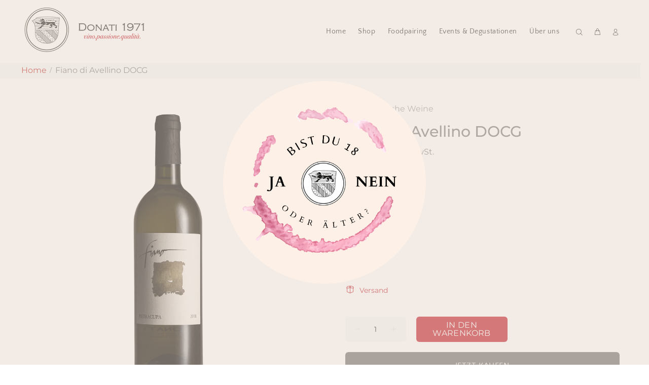

--- FILE ---
content_type: text/html; charset=utf-8
request_url: https://donativini.ch/products/fiano-di-avellino-docg-2014-2
body_size: 74746
content:
<!doctype html>
<!-- [if IE 9]> <html class="ie9 no-js" lang="de"> <![endif] -->
<!-- [if (gt IE 9)|!(IE)]><! -->
<html
  
  class="no-js"
  lang="de">
  <!-- <![endif] -->
  <head>
    <!-- Basic page needs ================================================== -->
    <meta charset="utf-8">
      <!-- [if IE]><meta http-equiv="X-UA-Compatible" content="IE=edge,chrome=1"><![endif] -->
    <meta name="viewport" content="width=device-width,initial-scale=1">
    <meta name="theme-color" content="#c01825">
    <meta name="keywords" content="Vorlage bearbeiten" />
    <meta name="author" content="p-themes">
    <link rel="canonical" href="https://donativini.ch/products/fiano-di-avellino-docg-2014-2"><link
        rel="shortcut icon"
        href="//donativini.ch/cdn/shop/t/122/assets/favicon.png?v=47478064915793618221750150340"
        type="image/x-icon" /><!-- Title and description ================================================== --><title>Fiano di Avellino DOCG
&ndash; Donati Vini AG
</title><meta name="description" content="AusbauDie aromatische Eleganz der Fiano-Traube und die Mineralität der Böden von Montefreddano sind in diesem Wein perfekt vereint. Reift in Inox-Tanks.BeschreibungIn der Nase weisser Pfirsich und Zitrusfrüchte. Am Gaumen komplex, mineralisch, trocken und mit beeindruckender Struktur.Passt zu...Apero, Meeresfrüchte, Vo"><!-- Social meta ================================================== --><!-- /snippets/social-meta-tags.liquid -->
<meta property="og:site_name" content="Donati Vini AG">
<meta property="og:url" content="https://donativini.ch/products/fiano-di-avellino-docg-2014-2">
<meta property="og:title" content="Fiano di Avellino DOCG">
<meta property="og:type" content="product">
<meta property="og:description" content="AusbauDie aromatische Eleganz der Fiano-Traube und die Mineralität der Böden von Montefreddano sind in diesem Wein perfekt vereint. Reift in Inox-Tanks.BeschreibungIn der Nase weisser Pfirsich und Zitrusfrüchte. Am Gaumen komplex, mineralisch, trocken und mit beeindruckender Struktur.Passt zu...Apero, Meeresfrüchte, Vo"><meta property="og:price:amount" content="21.80">
  <meta property="og:price:currency" content="CHF"><meta property="og:image" content="http://donativini.ch/cdn/shop/products/Pietracupa_Fiano_x1500_adfc575b-2618-4b0e-b037-2856d4562ff3_1200x1200.png?v=1631020461">
<meta property="og:image:secure_url" content="https://donativini.ch/cdn/shop/products/Pietracupa_Fiano_x1500_adfc575b-2618-4b0e-b037-2856d4562ff3_1200x1200.png?v=1631020461">
<meta name="twitter:card" content="summary_large_image">
<meta name="twitter:title" content="Fiano di Avellino DOCG">
<meta name="twitter:description" content="AusbauDie aromatische Eleganz der Fiano-Traube und die Mineralität der Böden von Montefreddano sind in diesem Wein perfekt vereint. Reift in Inox-Tanks.BeschreibungIn der Nase weisser Pfirsich und Zitrusfrüchte. Am Gaumen komplex, mineralisch, trocken und mit beeindruckender Struktur.Passt zu...Apero, Meeresfrüchte, Vo">
<!-- Helpers ================================================== -->

    <!-- CSS ================================================== -->
<link href="//donativini.ch/cdn/shop/t/122/assets/theme.css?v=79185699388384407751769419702" rel="stylesheet" type="text/css" media="all" />
<link href="//donativini.ch/cdn/shop/t/122/assets/bold-custom.css?v=123543528760749390851750150343" rel="stylesheet" type="text/css" media="all" />



<script src="//donativini.ch/cdn/shop/t/122/assets/jquery.min.js?v=61172537441282505561754554393"></script>
    <!-- Header hook for plugins ================================================== -->
    <script>window.performance && window.performance.mark && window.performance.mark('shopify.content_for_header.start');</script><meta name="google-site-verification" content="v_rt61r3MK8pm4_f1OB7x4kAIVtD_sJbw5UQ7pd2JQs">
<meta id="shopify-digital-wallet" name="shopify-digital-wallet" content="/26415530066/digital_wallets/dialog">
<meta name="shopify-checkout-api-token" content="8fa0c753f92dd659bc9b5522bc65ba2a">
<meta id="in-context-paypal-metadata" data-shop-id="26415530066" data-venmo-supported="false" data-environment="production" data-locale="de_DE" data-paypal-v4="true" data-currency="CHF">
<link rel="alternate" type="application/json+oembed" href="https://donativini.ch/products/fiano-di-avellino-docg-2014-2.oembed">
<script async="async" src="/checkouts/internal/preloads.js?locale=de-CH"></script>
<script id="apple-pay-shop-capabilities" type="application/json">{"shopId":26415530066,"countryCode":"CH","currencyCode":"CHF","merchantCapabilities":["supports3DS"],"merchantId":"gid:\/\/shopify\/Shop\/26415530066","merchantName":"Donati Vini AG","requiredBillingContactFields":["postalAddress","email"],"requiredShippingContactFields":["postalAddress","email"],"shippingType":"shipping","supportedNetworks":["visa","masterCard"],"total":{"type":"pending","label":"Donati Vini AG","amount":"1.00"},"shopifyPaymentsEnabled":true,"supportsSubscriptions":true}</script>
<script id="shopify-features" type="application/json">{"accessToken":"8fa0c753f92dd659bc9b5522bc65ba2a","betas":["rich-media-storefront-analytics"],"domain":"donativini.ch","predictiveSearch":true,"shopId":26415530066,"locale":"de"}</script>
<script>var Shopify = Shopify || {};
Shopify.shop = "donati-vini-test.myshopify.com";
Shopify.locale = "de";
Shopify.currency = {"active":"CHF","rate":"1.0"};
Shopify.country = "CH";
Shopify.theme = {"name":"donativini\/production","id":179696337277,"schema_name":"Wokiee","schema_version":"1.4.0","theme_store_id":null,"role":"main"};
Shopify.theme.handle = "null";
Shopify.theme.style = {"id":null,"handle":null};
Shopify.cdnHost = "donativini.ch/cdn";
Shopify.routes = Shopify.routes || {};
Shopify.routes.root = "/";</script>
<script type="module">!function(o){(o.Shopify=o.Shopify||{}).modules=!0}(window);</script>
<script>!function(o){function n(){var o=[];function n(){o.push(Array.prototype.slice.apply(arguments))}return n.q=o,n}var t=o.Shopify=o.Shopify||{};t.loadFeatures=n(),t.autoloadFeatures=n()}(window);</script>
<script id="shop-js-analytics" type="application/json">{"pageType":"product"}</script>
<script defer="defer" async type="module" src="//donativini.ch/cdn/shopifycloud/shop-js/modules/v2/client.init-shop-cart-sync_DIwzDt8_.de.esm.js"></script>
<script defer="defer" async type="module" src="//donativini.ch/cdn/shopifycloud/shop-js/modules/v2/chunk.common_DK6FaseX.esm.js"></script>
<script defer="defer" async type="module" src="//donativini.ch/cdn/shopifycloud/shop-js/modules/v2/chunk.modal_DJrdBHKE.esm.js"></script>
<script type="module">
  await import("//donativini.ch/cdn/shopifycloud/shop-js/modules/v2/client.init-shop-cart-sync_DIwzDt8_.de.esm.js");
await import("//donativini.ch/cdn/shopifycloud/shop-js/modules/v2/chunk.common_DK6FaseX.esm.js");
await import("//donativini.ch/cdn/shopifycloud/shop-js/modules/v2/chunk.modal_DJrdBHKE.esm.js");

  window.Shopify.SignInWithShop?.initShopCartSync?.({"fedCMEnabled":true,"windoidEnabled":true});

</script>
<script>(function() {
  var isLoaded = false;
  function asyncLoad() {
    if (isLoaded) return;
    isLoaded = true;
    var urls = ["\/\/secure.apps.shappify.com\/apps\/csp\/customer_pricing.php?shop=donati-vini-test.myshopify.com","https:\/\/cp.boldapps.net\/csp_install_check.js?shop=donati-vini-test.myshopify.com","https:\/\/cp.boldapps.net\/js\/cspqb.js?shop=donati-vini-test.myshopify.com","https:\/\/chimpstatic.com\/mcjs-connected\/js\/users\/56f65e52d0edcb1e2358ef6b5\/7b7d9081164dbf254583f0366.js?shop=donati-vini-test.myshopify.com","https:\/\/contactform.hulkapps.com\/skeletopapp.js?shop=donati-vini-test.myshopify.com","https:\/\/loy.boldapps.net\/v2\/js\/loyaltiesWidget.js?shop=donati-vini-test.myshopify.com"];
    for (var i = 0; i < urls.length; i++) {
      var s = document.createElement('script');
      s.type = 'text/javascript';
      s.async = true;
      s.src = urls[i];
      var x = document.getElementsByTagName('script')[0];
      x.parentNode.insertBefore(s, x);
    }
  };
  if(window.attachEvent) {
    window.attachEvent('onload', asyncLoad);
  } else {
    window.addEventListener('load', asyncLoad, false);
  }
})();</script>
<script id="__st">var __st={"a":26415530066,"offset":3600,"reqid":"54e2faa8-4c52-44a7-881e-2eddf99bac0f-1769549195","pageurl":"donativini.ch\/products\/fiano-di-avellino-docg-2014-2","u":"e119afcb74d1","p":"product","rtyp":"product","rid":4234054369362};</script>
<script>window.ShopifyPaypalV4VisibilityTracking = true;</script>
<script id="captcha-bootstrap">!function(){'use strict';const t='contact',e='account',n='new_comment',o=[[t,t],['blogs',n],['comments',n],[t,'customer']],c=[[e,'customer_login'],[e,'guest_login'],[e,'recover_customer_password'],[e,'create_customer']],r=t=>t.map((([t,e])=>`form[action*='/${t}']:not([data-nocaptcha='true']) input[name='form_type'][value='${e}']`)).join(','),a=t=>()=>t?[...document.querySelectorAll(t)].map((t=>t.form)):[];function s(){const t=[...o],e=r(t);return a(e)}const i='password',u='form_key',d=['recaptcha-v3-token','g-recaptcha-response','h-captcha-response',i],f=()=>{try{return window.sessionStorage}catch{return}},m='__shopify_v',_=t=>t.elements[u];function p(t,e,n=!1){try{const o=window.sessionStorage,c=JSON.parse(o.getItem(e)),{data:r}=function(t){const{data:e,action:n}=t;return t[m]||n?{data:e,action:n}:{data:t,action:n}}(c);for(const[e,n]of Object.entries(r))t.elements[e]&&(t.elements[e].value=n);n&&o.removeItem(e)}catch(o){console.error('form repopulation failed',{error:o})}}const l='form_type',E='cptcha';function T(t){t.dataset[E]=!0}const w=window,h=w.document,L='Shopify',v='ce_forms',y='captcha';let A=!1;((t,e)=>{const n=(g='f06e6c50-85a8-45c8-87d0-21a2b65856fe',I='https://cdn.shopify.com/shopifycloud/storefront-forms-hcaptcha/ce_storefront_forms_captcha_hcaptcha.v1.5.2.iife.js',D={infoText:'Durch hCaptcha geschützt',privacyText:'Datenschutz',termsText:'Allgemeine Geschäftsbedingungen'},(t,e,n)=>{const o=w[L][v],c=o.bindForm;if(c)return c(t,g,e,D).then(n);var r;o.q.push([[t,g,e,D],n]),r=I,A||(h.body.append(Object.assign(h.createElement('script'),{id:'captcha-provider',async:!0,src:r})),A=!0)});var g,I,D;w[L]=w[L]||{},w[L][v]=w[L][v]||{},w[L][v].q=[],w[L][y]=w[L][y]||{},w[L][y].protect=function(t,e){n(t,void 0,e),T(t)},Object.freeze(w[L][y]),function(t,e,n,w,h,L){const[v,y,A,g]=function(t,e,n){const i=e?o:[],u=t?c:[],d=[...i,...u],f=r(d),m=r(i),_=r(d.filter((([t,e])=>n.includes(e))));return[a(f),a(m),a(_),s()]}(w,h,L),I=t=>{const e=t.target;return e instanceof HTMLFormElement?e:e&&e.form},D=t=>v().includes(t);t.addEventListener('submit',(t=>{const e=I(t);if(!e)return;const n=D(e)&&!e.dataset.hcaptchaBound&&!e.dataset.recaptchaBound,o=_(e),c=g().includes(e)&&(!o||!o.value);(n||c)&&t.preventDefault(),c&&!n&&(function(t){try{if(!f())return;!function(t){const e=f();if(!e)return;const n=_(t);if(!n)return;const o=n.value;o&&e.removeItem(o)}(t);const e=Array.from(Array(32),(()=>Math.random().toString(36)[2])).join('');!function(t,e){_(t)||t.append(Object.assign(document.createElement('input'),{type:'hidden',name:u})),t.elements[u].value=e}(t,e),function(t,e){const n=f();if(!n)return;const o=[...t.querySelectorAll(`input[type='${i}']`)].map((({name:t})=>t)),c=[...d,...o],r={};for(const[a,s]of new FormData(t).entries())c.includes(a)||(r[a]=s);n.setItem(e,JSON.stringify({[m]:1,action:t.action,data:r}))}(t,e)}catch(e){console.error('failed to persist form',e)}}(e),e.submit())}));const S=(t,e)=>{t&&!t.dataset[E]&&(n(t,e.some((e=>e===t))),T(t))};for(const o of['focusin','change'])t.addEventListener(o,(t=>{const e=I(t);D(e)&&S(e,y())}));const B=e.get('form_key'),M=e.get(l),P=B&&M;t.addEventListener('DOMContentLoaded',(()=>{const t=y();if(P)for(const e of t)e.elements[l].value===M&&p(e,B);[...new Set([...A(),...v().filter((t=>'true'===t.dataset.shopifyCaptcha))])].forEach((e=>S(e,t)))}))}(h,new URLSearchParams(w.location.search),n,t,e,['guest_login'])})(!0,!0)}();</script>
<script integrity="sha256-4kQ18oKyAcykRKYeNunJcIwy7WH5gtpwJnB7kiuLZ1E=" data-source-attribution="shopify.loadfeatures" defer="defer" src="//donativini.ch/cdn/shopifycloud/storefront/assets/storefront/load_feature-a0a9edcb.js" crossorigin="anonymous"></script>
<script data-source-attribution="shopify.dynamic_checkout.dynamic.init">var Shopify=Shopify||{};Shopify.PaymentButton=Shopify.PaymentButton||{isStorefrontPortableWallets:!0,init:function(){window.Shopify.PaymentButton.init=function(){};var t=document.createElement("script");t.src="https://donativini.ch/cdn/shopifycloud/portable-wallets/latest/portable-wallets.de.js",t.type="module",document.head.appendChild(t)}};
</script>
<script data-source-attribution="shopify.dynamic_checkout.buyer_consent">
  function portableWalletsHideBuyerConsent(e){var t=document.getElementById("shopify-buyer-consent"),n=document.getElementById("shopify-subscription-policy-button");t&&n&&(t.classList.add("hidden"),t.setAttribute("aria-hidden","true"),n.removeEventListener("click",e))}function portableWalletsShowBuyerConsent(e){var t=document.getElementById("shopify-buyer-consent"),n=document.getElementById("shopify-subscription-policy-button");t&&n&&(t.classList.remove("hidden"),t.removeAttribute("aria-hidden"),n.addEventListener("click",e))}window.Shopify?.PaymentButton&&(window.Shopify.PaymentButton.hideBuyerConsent=portableWalletsHideBuyerConsent,window.Shopify.PaymentButton.showBuyerConsent=portableWalletsShowBuyerConsent);
</script>
<script>
  function portableWalletsCleanup(e){e&&e.src&&console.error("Failed to load portable wallets script "+e.src);var t=document.querySelectorAll("shopify-accelerated-checkout .shopify-payment-button__skeleton, shopify-accelerated-checkout-cart .wallet-cart-button__skeleton"),e=document.getElementById("shopify-buyer-consent");for(let e=0;e<t.length;e++)t[e].remove();e&&e.remove()}function portableWalletsNotLoadedAsModule(e){e instanceof ErrorEvent&&"string"==typeof e.message&&e.message.includes("import.meta")&&"string"==typeof e.filename&&e.filename.includes("portable-wallets")&&(window.removeEventListener("error",portableWalletsNotLoadedAsModule),window.Shopify.PaymentButton.failedToLoad=e,"loading"===document.readyState?document.addEventListener("DOMContentLoaded",window.Shopify.PaymentButton.init):window.Shopify.PaymentButton.init())}window.addEventListener("error",portableWalletsNotLoadedAsModule);
</script>

<script type="module" src="https://donativini.ch/cdn/shopifycloud/portable-wallets/latest/portable-wallets.de.js" onError="portableWalletsCleanup(this)" crossorigin="anonymous"></script>
<script nomodule>
  document.addEventListener("DOMContentLoaded", portableWalletsCleanup);
</script>

<link id="shopify-accelerated-checkout-styles" rel="stylesheet" media="screen" href="https://donativini.ch/cdn/shopifycloud/portable-wallets/latest/accelerated-checkout-backwards-compat.css" crossorigin="anonymous">
<style id="shopify-accelerated-checkout-cart">
        #shopify-buyer-consent {
  margin-top: 1em;
  display: inline-block;
  width: 100%;
}

#shopify-buyer-consent.hidden {
  display: none;
}

#shopify-subscription-policy-button {
  background: none;
  border: none;
  padding: 0;
  text-decoration: underline;
  font-size: inherit;
  cursor: pointer;
}

#shopify-subscription-policy-button::before {
  box-shadow: none;
}

      </style>
<link rel="stylesheet" media="screen" href="//donativini.ch/cdn/shop/t/122/compiled_assets/styles.css?v=22725">
<script id="sections-script" data-sections="promo-fixed" defer="defer" src="//donativini.ch/cdn/shop/t/122/compiled_assets/scripts.js?v=22725"></script>
<script>window.performance && window.performance.mark && window.performance.mark('shopify.content_for_header.end');</script>

<script>window.BOLD = window.BOLD || {};
    window.BOLD.common = window.BOLD.common || {};
    window.BOLD.common.Shopify = window.BOLD.common.Shopify || {};
    window.BOLD.common.Shopify.shop = {
      domain: 'donativini.ch',
      permanent_domain: 'donati-vini-test.myshopify.com',
      url: 'https://donativini.ch',
      secure_url: 'https://donativini.ch',money_format: "CHF {{amount}}",currency: "CHF"
    };
    window.BOLD.common.Shopify.customer = {
      id: null,
      tags: null,
    };
    window.BOLD.common.Shopify.cart = {"note":null,"attributes":{},"original_total_price":0,"total_price":0,"total_discount":0,"total_weight":0.0,"item_count":0,"items":[],"requires_shipping":false,"currency":"CHF","items_subtotal_price":0,"cart_level_discount_applications":[],"checkout_charge_amount":0};
    window.BOLD.common.template = 'product';window.BOLD.common.Shopify.formatMoney = function(money, format) {
        function n(t, e) {
            return "undefined" == typeof t ? e : t
        }
        function r(t, e, r, i) {
            if (e = n(e, 2),
                r = n(r, ","),
                i = n(i, "."),
            isNaN(t) || null == t)
                return 0;
            t = (t / 100).toFixed(e);
            var o = t.split(".")
                , a = o[0].replace(/(\d)(?=(\d\d\d)+(?!\d))/g, "$1" + r)
                , s = o[1] ? i + o[1] : "";
            return a + s
        }
        "string" == typeof money && (money = money.replace(".", ""));
        var i = ""
            , o = /\{\{\s*(\w+)\s*\}\}/
            , a = format || window.BOLD.common.Shopify.shop.money_format || window.Shopify.money_format || "$ {{ amount }}";
        switch (a.match(o)[1]) {
            case "amount":
                i = r(money, 2, ",", ".");
                break;
            case "amount_no_decimals":
                i = r(money, 0, ",", ".");
                break;
            case "amount_with_comma_separator":
                i = r(money, 2, ".", ",");
                break;
            case "amount_no_decimals_with_comma_separator":
                i = r(money, 0, ".", ",");
                break;
            case "amount_with_space_separator":
                i = r(money, 2, " ", ",");
                break;
            case "amount_no_decimals_with_space_separator":
                i = r(money, 0, " ", ",");
                break;
            case "amount_with_apostrophe_separator":
                i = r(money, 2, "'", ".");
                break;
        }
        return a.replace(o, i);
    };
    window.BOLD.common.Shopify.saveProduct = function (handle, product) {
      if (typeof handle === 'string' && typeof window.BOLD.common.Shopify.products[handle] === 'undefined') {
        if (typeof product === 'number') {
          window.BOLD.common.Shopify.handles[product] = handle;
          product = { id: product };
        }
        window.BOLD.common.Shopify.products[handle] = product;
      }
    };
    window.BOLD.common.Shopify.saveVariant = function (variant_id, variant) {
      if (typeof variant_id === 'number' && typeof window.BOLD.common.Shopify.variants[variant_id] === 'undefined') {
        window.BOLD.common.Shopify.variants[variant_id] = variant;
      }
    };window.BOLD.common.Shopify.products = window.BOLD.common.Shopify.products || {};
    window.BOLD.common.Shopify.variants = window.BOLD.common.Shopify.variants || {};
    window.BOLD.common.Shopify.handles = window.BOLD.common.Shopify.handles || {};window.BOLD.common.Shopify.handle = "fiano-di-avellino-docg-2014-2"
window.BOLD.common.Shopify.saveProduct("fiano-di-avellino-docg-2014-2", 4234054369362);window.BOLD.common.Shopify.saveVariant(30435392127058, { product_id: 4234054369362, product_handle: "fiano-di-avellino-docg-2014-2", price: 2180, group_id: '', csp_metafield: {}});window.BOLD.common.Shopify.saveVariant(31846999621714, { product_id: 4234054369362, product_handle: "fiano-di-avellino-docg-2014-2", price: 2180, group_id: '', csp_metafield: {}});window.BOLD.common.Shopify.saveVariant(32235577802834, { product_id: 4234054369362, product_handle: "fiano-di-avellino-docg-2014-2", price: 2280, group_id: '', csp_metafield: {}});window.BOLD.common.Shopify.saveVariant(41705296396520, { product_id: 4234054369362, product_handle: "fiano-di-avellino-docg-2014-2", price: 2330, group_id: '', csp_metafield: {}});window.BOLD.common.Shopify.saveVariant(44575296880872, { product_id: 4234054369362, product_handle: "fiano-di-avellino-docg-2014-2", price: 2500, group_id: '', csp_metafield: {}});window.BOLD.apps_installed = {"Customer Pricing":3,"Loyalties":2} || {};window.BOLD.common.Shopify.metafields = window.BOLD.common.Shopify.metafields || {};window.BOLD.common.Shopify.metafields["bold_rp"] = {};window.BOLD.common.Shopify.metafields["bold_csp_defaults"] = {};window.BOLD.common.cacheParams = window.BOLD.common.cacheParams || {};
</script>
<script id="bold-platform-data" type="application/json">
    {
        "shop": {
            "domain": "donativini.ch",
            "permanent_domain": "donati-vini-test.myshopify.com",
            "url": "https://donativini.ch",
            "secure_url": "https://donativini.ch",
            "money_format": "CHF {{amount}}",
            "currency": "CHF"
        },
        "customer": {
            "id": null,
            "tags": null
        },
        "cart": {"note":null,"attributes":{},"original_total_price":0,"total_price":0,"total_discount":0,"total_weight":0.0,"item_count":0,"items":[],"requires_shipping":false,"currency":"CHF","items_subtotal_price":0,"cart_level_discount_applications":[],"checkout_charge_amount":0},
        "template": "product",
        "product": {"id":4234054369362,"title":"Fiano di Avellino DOCG","handle":"fiano-di-avellino-docg-2014-2","description":"\u003cp\u003e\u003cstrong\u003eAusbau\u003c\/strong\u003e\u003cbr\u003eDie aromatische Eleganz der Fiano-Traube und die Mineralität der Böden von Montefreddano sind in diesem Wein perfekt vereint. Reift in Inox-Tanks.\u003cbr\u003e\u003cstrong\u003eBeschreibung\u003c\/strong\u003e\u003cbr\u003eIn der Nase weisser Pfirsich und Zitrusfrüchte. Am Gaumen komplex, mineralisch, trocken und mit beeindruckender Struktur.\u003cbr\u003e\u003cstrong\u003ePasst zu...\u003c\/strong\u003e\u003cbr\u003eApero, Meeresfrüchte, Vorspeisen.\u003c\/p\u003e","published_at":"2019-10-05T11:55:41+02:00","created_at":"2019-10-05T11:44:23+02:00","vendor":"Pietracupa","type":"","tags":["12.5","Campania","Fiano","Fisch","Gemüse","Italien","italienische Weine","Käse","Pasta","Pietracupa","Weisswein"],"price":2180,"price_min":2180,"price_max":2500,"available":true,"price_varies":true,"compare_at_price":null,"compare_at_price_min":0,"compare_at_price_max":0,"compare_at_price_varies":false,"variants":[{"id":30435392127058,"title":"75cl \/ 2014","option1":"75cl","option2":"2014","option3":null,"sku":"3209","requires_shipping":true,"taxable":true,"featured_image":null,"available":false,"name":"Fiano di Avellino DOCG - 75cl \/ 2014","public_title":"75cl \/ 2014","options":["75cl","2014"],"price":2180,"weight":1250,"compare_at_price":null,"inventory_management":"shopify","barcode":null,"requires_selling_plan":false,"selling_plan_allocations":[]},{"id":31846999621714,"title":"75cl \/ 2015","option1":"75cl","option2":"2015","option3":null,"sku":"3280","requires_shipping":true,"taxable":true,"featured_image":null,"available":false,"name":"Fiano di Avellino DOCG - 75cl \/ 2015","public_title":"75cl \/ 2015","options":["75cl","2015"],"price":2180,"weight":1250,"compare_at_price":null,"inventory_management":"shopify","barcode":null,"requires_selling_plan":false,"selling_plan_allocations":[]},{"id":32235577802834,"title":"75cl \/ 2018","option1":"75cl","option2":"2018","option3":null,"sku":"PC1801","requires_shipping":true,"taxable":true,"featured_image":null,"available":false,"name":"Fiano di Avellino DOCG - 75cl \/ 2018","public_title":"75cl \/ 2018","options":["75cl","2018"],"price":2280,"weight":1250,"compare_at_price":null,"inventory_management":"shopify","barcode":"","requires_selling_plan":false,"selling_plan_allocations":[]},{"id":41705296396520,"title":"75cl \/ 2019","option1":"75cl","option2":"2019","option3":null,"sku":"PC1901","requires_shipping":true,"taxable":true,"featured_image":null,"available":false,"name":"Fiano di Avellino DOCG - 75cl \/ 2019","public_title":"75cl \/ 2019","options":["75cl","2019"],"price":2330,"weight":1250,"compare_at_price":null,"inventory_management":"shopify","barcode":"","requires_selling_plan":false,"selling_plan_allocations":[]},{"id":44575296880872,"title":"75cl \/ 2021","option1":"75cl","option2":"2021","option3":null,"sku":"PC2103","requires_shipping":true,"taxable":true,"featured_image":null,"available":true,"name":"Fiano di Avellino DOCG - 75cl \/ 2021","public_title":"75cl \/ 2021","options":["75cl","2021"],"price":2500,"weight":1250,"compare_at_price":null,"inventory_management":"shopify","barcode":"","requires_selling_plan":false,"selling_plan_allocations":[]}],"images":["\/\/donativini.ch\/cdn\/shop\/products\/Pietracupa_Fiano_x1500_adfc575b-2618-4b0e-b037-2856d4562ff3.png?v=1631020461"],"featured_image":"\/\/donativini.ch\/cdn\/shop\/products\/Pietracupa_Fiano_x1500_adfc575b-2618-4b0e-b037-2856d4562ff3.png?v=1631020461","options":["Grösse","Jahrgang"],"media":[{"alt":null,"id":23823279849653,"position":1,"preview_image":{"aspect_ratio":1.0,"height":1500,"width":1500,"src":"\/\/donativini.ch\/cdn\/shop\/products\/Pietracupa_Fiano_x1500_adfc575b-2618-4b0e-b037-2856d4562ff3.png?v=1631020461"},"aspect_ratio":1.0,"height":1500,"media_type":"image","src":"\/\/donativini.ch\/cdn\/shop\/products\/Pietracupa_Fiano_x1500_adfc575b-2618-4b0e-b037-2856d4562ff3.png?v=1631020461","width":1500}],"requires_selling_plan":false,"selling_plan_groups":[],"content":"\u003cp\u003e\u003cstrong\u003eAusbau\u003c\/strong\u003e\u003cbr\u003eDie aromatische Eleganz der Fiano-Traube und die Mineralität der Böden von Montefreddano sind in diesem Wein perfekt vereint. Reift in Inox-Tanks.\u003cbr\u003e\u003cstrong\u003eBeschreibung\u003c\/strong\u003e\u003cbr\u003eIn der Nase weisser Pfirsich und Zitrusfrüchte. Am Gaumen komplex, mineralisch, trocken und mit beeindruckender Struktur.\u003cbr\u003e\u003cstrong\u003ePasst zu...\u003c\/strong\u003e\u003cbr\u003eApero, Meeresfrüchte, Vorspeisen.\u003c\/p\u003e"},
        "collection": null
    }
</script>
<style>
  .money[data-product-id], .money[data-product-handle], .money[data-variant-id], .money[data-line-index], .money[data-cart-total] {
    animation: moneyAnimation 0s 2s forwards;
    visibility: hidden;
  }
  @keyframes moneyAnimation {
    to   { visibility: visible; }
  }
</style>

<script src="https://static.boldcommerce.com/bold-platform/sf/pr.js" type="text/javascript"></script><!-- /Header hook for plugins ================================================== --><!-- Hotjar Tracking Code for www.donativini.ch -->
    <script>
          (function(h,o,t,j,a,r){
        h.hj=h.hj||function(){(h.hj.q=h.hj.q||[]).push(arguments)};
        h._hjSettings={hjid:1677595,hjsv:6};
        a=o.getElementsByTagName('head')[0];
        r=o.createElement('script');r.async=1;
        r.src=t+h._hjSettings.hjid+j+h._hjSettings.hjsv;
        a.appendChild(r);
          })(window,document,'https://static.hotjar.com/c/hotjar-','.js?sv=');
    </script>

  <script src="https://cdn.shopify.com/extensions/8d2c31d3-a828-4daf-820f-80b7f8e01c39/nova-eu-cookie-bar-gdpr-4/assets/nova-cookie-app-embed.js" type="text/javascript" defer="defer"></script>
<link href="https://cdn.shopify.com/extensions/8d2c31d3-a828-4daf-820f-80b7f8e01c39/nova-eu-cookie-bar-gdpr-4/assets/nova-cookie.css" rel="stylesheet" type="text/css" media="all">
<link href="https://monorail-edge.shopifysvc.com" rel="dns-prefetch">
<script>(function(){if ("sendBeacon" in navigator && "performance" in window) {try {var session_token_from_headers = performance.getEntriesByType('navigation')[0].serverTiming.find(x => x.name == '_s').description;} catch {var session_token_from_headers = undefined;}var session_cookie_matches = document.cookie.match(/_shopify_s=([^;]*)/);var session_token_from_cookie = session_cookie_matches && session_cookie_matches.length === 2 ? session_cookie_matches[1] : "";var session_token = session_token_from_headers || session_token_from_cookie || "";function handle_abandonment_event(e) {var entries = performance.getEntries().filter(function(entry) {return /monorail-edge.shopifysvc.com/.test(entry.name);});if (!window.abandonment_tracked && entries.length === 0) {window.abandonment_tracked = true;var currentMs = Date.now();var navigation_start = performance.timing.navigationStart;var payload = {shop_id: 26415530066,url: window.location.href,navigation_start,duration: currentMs - navigation_start,session_token,page_type: "product"};window.navigator.sendBeacon("https://monorail-edge.shopifysvc.com/v1/produce", JSON.stringify({schema_id: "online_store_buyer_site_abandonment/1.1",payload: payload,metadata: {event_created_at_ms: currentMs,event_sent_at_ms: currentMs}}));}}window.addEventListener('pagehide', handle_abandonment_event);}}());</script>
<script id="web-pixels-manager-setup">(function e(e,d,r,n,o){if(void 0===o&&(o={}),!Boolean(null===(a=null===(i=window.Shopify)||void 0===i?void 0:i.analytics)||void 0===a?void 0:a.replayQueue)){var i,a;window.Shopify=window.Shopify||{};var t=window.Shopify;t.analytics=t.analytics||{};var s=t.analytics;s.replayQueue=[],s.publish=function(e,d,r){return s.replayQueue.push([e,d,r]),!0};try{self.performance.mark("wpm:start")}catch(e){}var l=function(){var e={modern:/Edge?\/(1{2}[4-9]|1[2-9]\d|[2-9]\d{2}|\d{4,})\.\d+(\.\d+|)|Firefox\/(1{2}[4-9]|1[2-9]\d|[2-9]\d{2}|\d{4,})\.\d+(\.\d+|)|Chrom(ium|e)\/(9{2}|\d{3,})\.\d+(\.\d+|)|(Maci|X1{2}).+ Version\/(15\.\d+|(1[6-9]|[2-9]\d|\d{3,})\.\d+)([,.]\d+|)( \(\w+\)|)( Mobile\/\w+|) Safari\/|Chrome.+OPR\/(9{2}|\d{3,})\.\d+\.\d+|(CPU[ +]OS|iPhone[ +]OS|CPU[ +]iPhone|CPU IPhone OS|CPU iPad OS)[ +]+(15[._]\d+|(1[6-9]|[2-9]\d|\d{3,})[._]\d+)([._]\d+|)|Android:?[ /-](13[3-9]|1[4-9]\d|[2-9]\d{2}|\d{4,})(\.\d+|)(\.\d+|)|Android.+Firefox\/(13[5-9]|1[4-9]\d|[2-9]\d{2}|\d{4,})\.\d+(\.\d+|)|Android.+Chrom(ium|e)\/(13[3-9]|1[4-9]\d|[2-9]\d{2}|\d{4,})\.\d+(\.\d+|)|SamsungBrowser\/([2-9]\d|\d{3,})\.\d+/,legacy:/Edge?\/(1[6-9]|[2-9]\d|\d{3,})\.\d+(\.\d+|)|Firefox\/(5[4-9]|[6-9]\d|\d{3,})\.\d+(\.\d+|)|Chrom(ium|e)\/(5[1-9]|[6-9]\d|\d{3,})\.\d+(\.\d+|)([\d.]+$|.*Safari\/(?![\d.]+ Edge\/[\d.]+$))|(Maci|X1{2}).+ Version\/(10\.\d+|(1[1-9]|[2-9]\d|\d{3,})\.\d+)([,.]\d+|)( \(\w+\)|)( Mobile\/\w+|) Safari\/|Chrome.+OPR\/(3[89]|[4-9]\d|\d{3,})\.\d+\.\d+|(CPU[ +]OS|iPhone[ +]OS|CPU[ +]iPhone|CPU IPhone OS|CPU iPad OS)[ +]+(10[._]\d+|(1[1-9]|[2-9]\d|\d{3,})[._]\d+)([._]\d+|)|Android:?[ /-](13[3-9]|1[4-9]\d|[2-9]\d{2}|\d{4,})(\.\d+|)(\.\d+|)|Mobile Safari.+OPR\/([89]\d|\d{3,})\.\d+\.\d+|Android.+Firefox\/(13[5-9]|1[4-9]\d|[2-9]\d{2}|\d{4,})\.\d+(\.\d+|)|Android.+Chrom(ium|e)\/(13[3-9]|1[4-9]\d|[2-9]\d{2}|\d{4,})\.\d+(\.\d+|)|Android.+(UC? ?Browser|UCWEB|U3)[ /]?(15\.([5-9]|\d{2,})|(1[6-9]|[2-9]\d|\d{3,})\.\d+)\.\d+|SamsungBrowser\/(5\.\d+|([6-9]|\d{2,})\.\d+)|Android.+MQ{2}Browser\/(14(\.(9|\d{2,})|)|(1[5-9]|[2-9]\d|\d{3,})(\.\d+|))(\.\d+|)|K[Aa][Ii]OS\/(3\.\d+|([4-9]|\d{2,})\.\d+)(\.\d+|)/},d=e.modern,r=e.legacy,n=navigator.userAgent;return n.match(d)?"modern":n.match(r)?"legacy":"unknown"}(),u="modern"===l?"modern":"legacy",c=(null!=n?n:{modern:"",legacy:""})[u],f=function(e){return[e.baseUrl,"/wpm","/b",e.hashVersion,"modern"===e.buildTarget?"m":"l",".js"].join("")}({baseUrl:d,hashVersion:r,buildTarget:u}),m=function(e){var d=e.version,r=e.bundleTarget,n=e.surface,o=e.pageUrl,i=e.monorailEndpoint;return{emit:function(e){var a=e.status,t=e.errorMsg,s=(new Date).getTime(),l=JSON.stringify({metadata:{event_sent_at_ms:s},events:[{schema_id:"web_pixels_manager_load/3.1",payload:{version:d,bundle_target:r,page_url:o,status:a,surface:n,error_msg:t},metadata:{event_created_at_ms:s}}]});if(!i)return console&&console.warn&&console.warn("[Web Pixels Manager] No Monorail endpoint provided, skipping logging."),!1;try{return self.navigator.sendBeacon.bind(self.navigator)(i,l)}catch(e){}var u=new XMLHttpRequest;try{return u.open("POST",i,!0),u.setRequestHeader("Content-Type","text/plain"),u.send(l),!0}catch(e){return console&&console.warn&&console.warn("[Web Pixels Manager] Got an unhandled error while logging to Monorail."),!1}}}}({version:r,bundleTarget:l,surface:e.surface,pageUrl:self.location.href,monorailEndpoint:e.monorailEndpoint});try{o.browserTarget=l,function(e){var d=e.src,r=e.async,n=void 0===r||r,o=e.onload,i=e.onerror,a=e.sri,t=e.scriptDataAttributes,s=void 0===t?{}:t,l=document.createElement("script"),u=document.querySelector("head"),c=document.querySelector("body");if(l.async=n,l.src=d,a&&(l.integrity=a,l.crossOrigin="anonymous"),s)for(var f in s)if(Object.prototype.hasOwnProperty.call(s,f))try{l.dataset[f]=s[f]}catch(e){}if(o&&l.addEventListener("load",o),i&&l.addEventListener("error",i),u)u.appendChild(l);else{if(!c)throw new Error("Did not find a head or body element to append the script");c.appendChild(l)}}({src:f,async:!0,onload:function(){if(!function(){var e,d;return Boolean(null===(d=null===(e=window.Shopify)||void 0===e?void 0:e.analytics)||void 0===d?void 0:d.initialized)}()){var d=window.webPixelsManager.init(e)||void 0;if(d){var r=window.Shopify.analytics;r.replayQueue.forEach((function(e){var r=e[0],n=e[1],o=e[2];d.publishCustomEvent(r,n,o)})),r.replayQueue=[],r.publish=d.publishCustomEvent,r.visitor=d.visitor,r.initialized=!0}}},onerror:function(){return m.emit({status:"failed",errorMsg:"".concat(f," has failed to load")})},sri:function(e){var d=/^sha384-[A-Za-z0-9+/=]+$/;return"string"==typeof e&&d.test(e)}(c)?c:"",scriptDataAttributes:o}),m.emit({status:"loading"})}catch(e){m.emit({status:"failed",errorMsg:(null==e?void 0:e.message)||"Unknown error"})}}})({shopId: 26415530066,storefrontBaseUrl: "https://donativini.ch",extensionsBaseUrl: "https://extensions.shopifycdn.com/cdn/shopifycloud/web-pixels-manager",monorailEndpoint: "https://monorail-edge.shopifysvc.com/unstable/produce_batch",surface: "storefront-renderer",enabledBetaFlags: ["2dca8a86"],webPixelsConfigList: [{"id":"374898920","configuration":"{\"config\":\"{\\\"google_tag_ids\\\":[\\\"G-0EDLT0B3RV\\\",\\\"AW-743465396\\\",\\\"GT-WBZKQ4K\\\"],\\\"target_country\\\":\\\"CH\\\",\\\"gtag_events\\\":[{\\\"type\\\":\\\"begin_checkout\\\",\\\"action_label\\\":[\\\"G-0EDLT0B3RV\\\",\\\"AW-743465396\\\/17rbCJ_DxfICELTDweIC\\\"]},{\\\"type\\\":\\\"search\\\",\\\"action_label\\\":[\\\"G-0EDLT0B3RV\\\",\\\"AW-743465396\\\/aw67CKLDxfICELTDweIC\\\"]},{\\\"type\\\":\\\"view_item\\\",\\\"action_label\\\":[\\\"G-0EDLT0B3RV\\\",\\\"AW-743465396\\\/qvE9CJnDxfICELTDweIC\\\",\\\"MC-G7TZWTY5S6\\\"]},{\\\"type\\\":\\\"purchase\\\",\\\"action_label\\\":[\\\"G-0EDLT0B3RV\\\",\\\"AW-743465396\\\/B_sbCJbDxfICELTDweIC\\\",\\\"MC-G7TZWTY5S6\\\"]},{\\\"type\\\":\\\"page_view\\\",\\\"action_label\\\":[\\\"G-0EDLT0B3RV\\\",\\\"AW-743465396\\\/iPiSCJPDxfICELTDweIC\\\",\\\"MC-G7TZWTY5S6\\\"]},{\\\"type\\\":\\\"add_payment_info\\\",\\\"action_label\\\":[\\\"G-0EDLT0B3RV\\\",\\\"AW-743465396\\\/KuCiCKXDxfICELTDweIC\\\"]},{\\\"type\\\":\\\"add_to_cart\\\",\\\"action_label\\\":[\\\"G-0EDLT0B3RV\\\",\\\"AW-743465396\\\/GvGJCJzDxfICELTDweIC\\\"]}],\\\"enable_monitoring_mode\\\":false}\"}","eventPayloadVersion":"v1","runtimeContext":"OPEN","scriptVersion":"b2a88bafab3e21179ed38636efcd8a93","type":"APP","apiClientId":1780363,"privacyPurposes":[],"dataSharingAdjustments":{"protectedCustomerApprovalScopes":["read_customer_address","read_customer_email","read_customer_name","read_customer_personal_data","read_customer_phone"]}},{"id":"shopify-app-pixel","configuration":"{}","eventPayloadVersion":"v1","runtimeContext":"STRICT","scriptVersion":"0450","apiClientId":"shopify-pixel","type":"APP","privacyPurposes":["ANALYTICS","MARKETING"]},{"id":"shopify-custom-pixel","eventPayloadVersion":"v1","runtimeContext":"LAX","scriptVersion":"0450","apiClientId":"shopify-pixel","type":"CUSTOM","privacyPurposes":["ANALYTICS","MARKETING"]}],isMerchantRequest: false,initData: {"shop":{"name":"Donati Vini AG","paymentSettings":{"currencyCode":"CHF"},"myshopifyDomain":"donati-vini-test.myshopify.com","countryCode":"CH","storefrontUrl":"https:\/\/donativini.ch"},"customer":null,"cart":null,"checkout":null,"productVariants":[{"price":{"amount":21.8,"currencyCode":"CHF"},"product":{"title":"Fiano di Avellino DOCG","vendor":"Pietracupa","id":"4234054369362","untranslatedTitle":"Fiano di Avellino DOCG","url":"\/products\/fiano-di-avellino-docg-2014-2","type":""},"id":"30435392127058","image":{"src":"\/\/donativini.ch\/cdn\/shop\/products\/Pietracupa_Fiano_x1500_adfc575b-2618-4b0e-b037-2856d4562ff3.png?v=1631020461"},"sku":"3209","title":"75cl \/ 2014","untranslatedTitle":"75cl \/ 2014"},{"price":{"amount":21.8,"currencyCode":"CHF"},"product":{"title":"Fiano di Avellino DOCG","vendor":"Pietracupa","id":"4234054369362","untranslatedTitle":"Fiano di Avellino DOCG","url":"\/products\/fiano-di-avellino-docg-2014-2","type":""},"id":"31846999621714","image":{"src":"\/\/donativini.ch\/cdn\/shop\/products\/Pietracupa_Fiano_x1500_adfc575b-2618-4b0e-b037-2856d4562ff3.png?v=1631020461"},"sku":"3280","title":"75cl \/ 2015","untranslatedTitle":"75cl \/ 2015"},{"price":{"amount":22.8,"currencyCode":"CHF"},"product":{"title":"Fiano di Avellino DOCG","vendor":"Pietracupa","id":"4234054369362","untranslatedTitle":"Fiano di Avellino DOCG","url":"\/products\/fiano-di-avellino-docg-2014-2","type":""},"id":"32235577802834","image":{"src":"\/\/donativini.ch\/cdn\/shop\/products\/Pietracupa_Fiano_x1500_adfc575b-2618-4b0e-b037-2856d4562ff3.png?v=1631020461"},"sku":"PC1801","title":"75cl \/ 2018","untranslatedTitle":"75cl \/ 2018"},{"price":{"amount":23.3,"currencyCode":"CHF"},"product":{"title":"Fiano di Avellino DOCG","vendor":"Pietracupa","id":"4234054369362","untranslatedTitle":"Fiano di Avellino DOCG","url":"\/products\/fiano-di-avellino-docg-2014-2","type":""},"id":"41705296396520","image":{"src":"\/\/donativini.ch\/cdn\/shop\/products\/Pietracupa_Fiano_x1500_adfc575b-2618-4b0e-b037-2856d4562ff3.png?v=1631020461"},"sku":"PC1901","title":"75cl \/ 2019","untranslatedTitle":"75cl \/ 2019"},{"price":{"amount":25.0,"currencyCode":"CHF"},"product":{"title":"Fiano di Avellino DOCG","vendor":"Pietracupa","id":"4234054369362","untranslatedTitle":"Fiano di Avellino DOCG","url":"\/products\/fiano-di-avellino-docg-2014-2","type":""},"id":"44575296880872","image":{"src":"\/\/donativini.ch\/cdn\/shop\/products\/Pietracupa_Fiano_x1500_adfc575b-2618-4b0e-b037-2856d4562ff3.png?v=1631020461"},"sku":"PC2103","title":"75cl \/ 2021","untranslatedTitle":"75cl \/ 2021"}],"purchasingCompany":null},},"https://donativini.ch/cdn","fcfee988w5aeb613cpc8e4bc33m6693e112",{"modern":"","legacy":""},{"shopId":"26415530066","storefrontBaseUrl":"https:\/\/donativini.ch","extensionBaseUrl":"https:\/\/extensions.shopifycdn.com\/cdn\/shopifycloud\/web-pixels-manager","surface":"storefront-renderer","enabledBetaFlags":"[\"2dca8a86\"]","isMerchantRequest":"false","hashVersion":"fcfee988w5aeb613cpc8e4bc33m6693e112","publish":"custom","events":"[[\"page_viewed\",{}],[\"product_viewed\",{\"productVariant\":{\"price\":{\"amount\":25.0,\"currencyCode\":\"CHF\"},\"product\":{\"title\":\"Fiano di Avellino DOCG\",\"vendor\":\"Pietracupa\",\"id\":\"4234054369362\",\"untranslatedTitle\":\"Fiano di Avellino DOCG\",\"url\":\"\/products\/fiano-di-avellino-docg-2014-2\",\"type\":\"\"},\"id\":\"44575296880872\",\"image\":{\"src\":\"\/\/donativini.ch\/cdn\/shop\/products\/Pietracupa_Fiano_x1500_adfc575b-2618-4b0e-b037-2856d4562ff3.png?v=1631020461\"},\"sku\":\"PC2103\",\"title\":\"75cl \/ 2021\",\"untranslatedTitle\":\"75cl \/ 2021\"}}]]"});</script><script>
  window.ShopifyAnalytics = window.ShopifyAnalytics || {};
  window.ShopifyAnalytics.meta = window.ShopifyAnalytics.meta || {};
  window.ShopifyAnalytics.meta.currency = 'CHF';
  var meta = {"product":{"id":4234054369362,"gid":"gid:\/\/shopify\/Product\/4234054369362","vendor":"Pietracupa","type":"","handle":"fiano-di-avellino-docg-2014-2","variants":[{"id":30435392127058,"price":2180,"name":"Fiano di Avellino DOCG - 75cl \/ 2014","public_title":"75cl \/ 2014","sku":"3209"},{"id":31846999621714,"price":2180,"name":"Fiano di Avellino DOCG - 75cl \/ 2015","public_title":"75cl \/ 2015","sku":"3280"},{"id":32235577802834,"price":2280,"name":"Fiano di Avellino DOCG - 75cl \/ 2018","public_title":"75cl \/ 2018","sku":"PC1801"},{"id":41705296396520,"price":2330,"name":"Fiano di Avellino DOCG - 75cl \/ 2019","public_title":"75cl \/ 2019","sku":"PC1901"},{"id":44575296880872,"price":2500,"name":"Fiano di Avellino DOCG - 75cl \/ 2021","public_title":"75cl \/ 2021","sku":"PC2103"}],"remote":false},"page":{"pageType":"product","resourceType":"product","resourceId":4234054369362,"requestId":"54e2faa8-4c52-44a7-881e-2eddf99bac0f-1769549195"}};
  for (var attr in meta) {
    window.ShopifyAnalytics.meta[attr] = meta[attr];
  }
</script>
<script class="analytics">
  (function () {
    var customDocumentWrite = function(content) {
      var jquery = null;

      if (window.jQuery) {
        jquery = window.jQuery;
      } else if (window.Checkout && window.Checkout.$) {
        jquery = window.Checkout.$;
      }

      if (jquery) {
        jquery('body').append(content);
      }
    };

    var hasLoggedConversion = function(token) {
      if (token) {
        return document.cookie.indexOf('loggedConversion=' + token) !== -1;
      }
      return false;
    }

    var setCookieIfConversion = function(token) {
      if (token) {
        var twoMonthsFromNow = new Date(Date.now());
        twoMonthsFromNow.setMonth(twoMonthsFromNow.getMonth() + 2);

        document.cookie = 'loggedConversion=' + token + '; expires=' + twoMonthsFromNow;
      }
    }

    var trekkie = window.ShopifyAnalytics.lib = window.trekkie = window.trekkie || [];
    if (trekkie.integrations) {
      return;
    }
    trekkie.methods = [
      'identify',
      'page',
      'ready',
      'track',
      'trackForm',
      'trackLink'
    ];
    trekkie.factory = function(method) {
      return function() {
        var args = Array.prototype.slice.call(arguments);
        args.unshift(method);
        trekkie.push(args);
        return trekkie;
      };
    };
    for (var i = 0; i < trekkie.methods.length; i++) {
      var key = trekkie.methods[i];
      trekkie[key] = trekkie.factory(key);
    }
    trekkie.load = function(config) {
      trekkie.config = config || {};
      trekkie.config.initialDocumentCookie = document.cookie;
      var first = document.getElementsByTagName('script')[0];
      var script = document.createElement('script');
      script.type = 'text/javascript';
      script.onerror = function(e) {
        var scriptFallback = document.createElement('script');
        scriptFallback.type = 'text/javascript';
        scriptFallback.onerror = function(error) {
                var Monorail = {
      produce: function produce(monorailDomain, schemaId, payload) {
        var currentMs = new Date().getTime();
        var event = {
          schema_id: schemaId,
          payload: payload,
          metadata: {
            event_created_at_ms: currentMs,
            event_sent_at_ms: currentMs
          }
        };
        return Monorail.sendRequest("https://" + monorailDomain + "/v1/produce", JSON.stringify(event));
      },
      sendRequest: function sendRequest(endpointUrl, payload) {
        // Try the sendBeacon API
        if (window && window.navigator && typeof window.navigator.sendBeacon === 'function' && typeof window.Blob === 'function' && !Monorail.isIos12()) {
          var blobData = new window.Blob([payload], {
            type: 'text/plain'
          });

          if (window.navigator.sendBeacon(endpointUrl, blobData)) {
            return true;
          } // sendBeacon was not successful

        } // XHR beacon

        var xhr = new XMLHttpRequest();

        try {
          xhr.open('POST', endpointUrl);
          xhr.setRequestHeader('Content-Type', 'text/plain');
          xhr.send(payload);
        } catch (e) {
          console.log(e);
        }

        return false;
      },
      isIos12: function isIos12() {
        return window.navigator.userAgent.lastIndexOf('iPhone; CPU iPhone OS 12_') !== -1 || window.navigator.userAgent.lastIndexOf('iPad; CPU OS 12_') !== -1;
      }
    };
    Monorail.produce('monorail-edge.shopifysvc.com',
      'trekkie_storefront_load_errors/1.1',
      {shop_id: 26415530066,
      theme_id: 179696337277,
      app_name: "storefront",
      context_url: window.location.href,
      source_url: "//donativini.ch/cdn/s/trekkie.storefront.a804e9514e4efded663580eddd6991fcc12b5451.min.js"});

        };
        scriptFallback.async = true;
        scriptFallback.src = '//donativini.ch/cdn/s/trekkie.storefront.a804e9514e4efded663580eddd6991fcc12b5451.min.js';
        first.parentNode.insertBefore(scriptFallback, first);
      };
      script.async = true;
      script.src = '//donativini.ch/cdn/s/trekkie.storefront.a804e9514e4efded663580eddd6991fcc12b5451.min.js';
      first.parentNode.insertBefore(script, first);
    };
    trekkie.load(
      {"Trekkie":{"appName":"storefront","development":false,"defaultAttributes":{"shopId":26415530066,"isMerchantRequest":null,"themeId":179696337277,"themeCityHash":"1773337564682730879","contentLanguage":"de","currency":"CHF","eventMetadataId":"be081ac6-1a99-4dc8-9d5c-87ed8f782f9d"},"isServerSideCookieWritingEnabled":true,"monorailRegion":"shop_domain","enabledBetaFlags":["65f19447","b5387b81"]},"Session Attribution":{},"S2S":{"facebookCapiEnabled":false,"source":"trekkie-storefront-renderer","apiClientId":580111}}
    );

    var loaded = false;
    trekkie.ready(function() {
      if (loaded) return;
      loaded = true;

      window.ShopifyAnalytics.lib = window.trekkie;

      var originalDocumentWrite = document.write;
      document.write = customDocumentWrite;
      try { window.ShopifyAnalytics.merchantGoogleAnalytics.call(this); } catch(error) {};
      document.write = originalDocumentWrite;

      window.ShopifyAnalytics.lib.page(null,{"pageType":"product","resourceType":"product","resourceId":4234054369362,"requestId":"54e2faa8-4c52-44a7-881e-2eddf99bac0f-1769549195","shopifyEmitted":true});

      var match = window.location.pathname.match(/checkouts\/(.+)\/(thank_you|post_purchase)/)
      var token = match? match[1]: undefined;
      if (!hasLoggedConversion(token)) {
        setCookieIfConversion(token);
        window.ShopifyAnalytics.lib.track("Viewed Product",{"currency":"CHF","variantId":30435392127058,"productId":4234054369362,"productGid":"gid:\/\/shopify\/Product\/4234054369362","name":"Fiano di Avellino DOCG - 75cl \/ 2014","price":"21.80","sku":"3209","brand":"Pietracupa","variant":"75cl \/ 2014","category":"","nonInteraction":true,"remote":false},undefined,undefined,{"shopifyEmitted":true});
      window.ShopifyAnalytics.lib.track("monorail:\/\/trekkie_storefront_viewed_product\/1.1",{"currency":"CHF","variantId":30435392127058,"productId":4234054369362,"productGid":"gid:\/\/shopify\/Product\/4234054369362","name":"Fiano di Avellino DOCG - 75cl \/ 2014","price":"21.80","sku":"3209","brand":"Pietracupa","variant":"75cl \/ 2014","category":"","nonInteraction":true,"remote":false,"referer":"https:\/\/donativini.ch\/products\/fiano-di-avellino-docg-2014-2"});
      }
    });


        var eventsListenerScript = document.createElement('script');
        eventsListenerScript.async = true;
        eventsListenerScript.src = "//donativini.ch/cdn/shopifycloud/storefront/assets/shop_events_listener-3da45d37.js";
        document.getElementsByTagName('head')[0].appendChild(eventsListenerScript);

})();</script>
  <script>
  if (!window.ga || (window.ga && typeof window.ga !== 'function')) {
    window.ga = function ga() {
      (window.ga.q = window.ga.q || []).push(arguments);
      if (window.Shopify && window.Shopify.analytics && typeof window.Shopify.analytics.publish === 'function') {
        window.Shopify.analytics.publish("ga_stub_called", {}, {sendTo: "google_osp_migration"});
      }
      console.error("Shopify's Google Analytics stub called with:", Array.from(arguments), "\nSee https://help.shopify.com/manual/promoting-marketing/pixels/pixel-migration#google for more information.");
    };
    if (window.Shopify && window.Shopify.analytics && typeof window.Shopify.analytics.publish === 'function') {
      window.Shopify.analytics.publish("ga_stub_initialized", {}, {sendTo: "google_osp_migration"});
    }
  }
</script>
<script
  defer
  src="https://donativini.ch/cdn/shopifycloud/perf-kit/shopify-perf-kit-3.0.4.min.js"
  data-application="storefront-renderer"
  data-shop-id="26415530066"
  data-render-region="gcp-us-east1"
  data-page-type="product"
  data-theme-instance-id="179696337277"
  data-theme-name="Wokiee"
  data-theme-version="1.4.0"
  data-monorail-region="shop_domain"
  data-resource-timing-sampling-rate="10"
  data-shs="true"
  data-shs-beacon="true"
  data-shs-export-with-fetch="true"
  data-shs-logs-sample-rate="1"
  data-shs-beacon-endpoint="https://donativini.ch/api/collect"
></script>
</head>
  <body
    ><div id="shopify-section-header-template" class="shopify-section"><nav class="panel-menu mobile-main-menu">
  <ul><li>
      <a href="/">Home</a></li><li>
      <a href="/collections/alle">Shop</a><ul><li>
          <a href="/collections/alle">Alle Produkte</a></li><li>
          <a href="https://donativini.ch/pages/3-donati-vini-weinabos">Weinabos</a></li><li>
          <a href="/collections/italienische-weine">Italienische Weine</a><ul><li><a href="/collections/schaumwein">Schaumweine</a></li><li><a href="/collections/weisswein">Weissweine</a></li><li><a href="/collections/rosewein">Roséweine</a></li><li><a href="/collections/rotwein">Rotweine</a></li></ul></li><li>
          <a href="/collections/zypriotische-weine">Zypriotische Weine</a></li><li>
          <a href="/collections/bio">Bio/Natur-Weine</a></li><li>
          <a href="/collections/vegan">Vegane Weine</a></li><li>
          <a href="/collections/autochthone-rebsorten">Autochthone Rebsorten</a></li><li>
          <a href="/collections/spirituosen-und-liquore">Spirituosen und Liquore</a></li><li>
          <a href="/pages/schenken">Geschenkideen</a></li><li>
          <a href="/collections/olivenol">Olivenöl</a></li><li>
          <a href="/collections/zubehor">Zubehör</a></li></ul></li><li>
      <a href="/#passt-zu">Foodpairing</a><ul><li>
          <a href="https://donativini.ch/collections/alle?constraint=fisch">Fisch</a></li><li>
          <a href="https://donativini.ch/collections/alle?constraint=fleisch">Fleisch</a></li><li>
          <a href="https://donativini.ch/collections/alle?constraint=pasta">Pasta</a></li><li>
          <a href="https://donativini.ch/collections/alle?constraint=gem%C3%BCse">Gemüse</a></li><li>
          <a href="https://donativini.ch/collections/alle?constraint=asiatisch">Asiatisch</a></li><li>
          <a href="https://donativini.ch/collections/alle?constraint=k%C3%A4se">Käse</a></li><li>
          <a href="https://donativini.ch/collections/alle?constraint=s%C3%BCsses">Süsses</a></li></ul></li><li>
      <a href="/pages/anlaesse">Events & Degustationen</a><ul><li>
          <a href="/pages/anlaesse">Kommende Events</a></li><li>
          <a href="/pages/raumlichkeiten">Private Degustationen</a></li></ul></li><li>
      <a href="/pages/ueber-uns">Über uns</a><ul><li>
          <a href="/pages/ueber-uns">Donati Vini</a></li><li>
          <a href="/pages/paphos-weine-zyperns-verborgene-schatze">Paphos-Weine</a></li><li>
          <a href="/pages/team">Team</a></li><li>
          <a href="/pages/raumlichkeiten">Vinoteca</a></li><li>
          <a href="/pages/produzenten">Produzent:innen</a></li><li>
          <a href="/">Blog</a><ul><li><a href="/blogs/news">News</a></li><li><a href="/blogs/events-und-degustationen">Events & Degustationen</a></li><li><a href="/blogs/unterwegs-in-italien">Unterwegs in Italien</a></li><li><a href="https://donativini.ch/blogs/empfehlungen/">Rezepte</a></li></ul></li></ul></li></ul>
</nav><header class="desctop-menu-large small-header"><!-- tt-mobile-header -->
<div class="tt-mobile-header">
  <div class="container-fluid">
    <div class="tt-header-row">
      <div class="tt-mobile-parent-menu">
        <div class="tt-menu-toggle mainmenumob-js">
          <svg version="1.1" id="Layer_1" xmlns="http://www.w3.org/2000/svg" xmlns:xlink="http://www.w3.org/1999/xlink" x="0px" y="0px"
     viewBox="0 0 22 22" style="enable-background:new 0 0 22 22;" xml:space="preserve">
  <g>
    <path d="M1.8,6.1C1.6,6,1.6,5.8,1.6,5.7c0-0.2,0.1-0.3,0.2-0.4C1.9,5.1,2,5,2.2,5h17.5c0.2,0,0.3,0.1,0.4,0.2
             c0.1,0.1,0.2,0.3,0.2,0.4c0,0.2-0.1,0.3-0.2,0.4c-0.1,0.1-0.3,0.2-0.4,0.2H2.2C2,6.3,1.9,6.2,1.8,6.1z M1.8,11.7
             c-0.1-0.1-0.2-0.3-0.2-0.4c0-0.2,0.1-0.3,0.2-0.4c0.1-0.1,0.3-0.2,0.4-0.2h17.5c0.2,0,0.3,0.1,0.4,0.2c0.1,0.1,0.2,0.3,0.2,0.4
             c0,0.2-0.1,0.3-0.2,0.4c-0.1,0.1-0.3,0.2-0.4,0.2H2.2C2,11.9,1.9,11.8,1.8,11.7z M1.8,17.3c-0.1-0.1-0.2-0.3-0.2-0.4
             c0-0.2,0.1-0.3,0.2-0.4c0.1-0.1,0.3-0.2,0.4-0.2h17.5c0.2,0,0.3,0.1,0.4,0.2c0.1,0.1,0.2,0.3,0.2,0.4c0,0.2-0.1,0.3-0.2,0.4
             c-0.1,0.1-0.3,0.2-0.4,0.2H2.2C2,17.5,1.9,17.5,1.8,17.3z"/>
  </g>
</svg>
        </div>
      </div>
      <!-- search -->
      <div class="tt-mobile-parent-search tt-parent-box"></div>
      <!-- /search --><!-- cart -->
          <div class="tt-mobile-parent-cart tt-parent-box"></div>
          <!-- /cart --><!-- account -->
        <div class="tt-mobile-parent-account tt-parent-box"></div>
        <!-- /account --></div>
  </div>
  <div class="container-fluid tt-top-line">
    <div class="row">
      <div class="tt-logo-container">
        <a class="tt-logo tt-logo-alignment" href="/"><img
                src="//donativini.ch/cdn/shop/files/Logo-Donati_95x.png?v=1613188307"
                srcset="//donativini.ch/cdn/shop/files/Logo-Donati_95x.png?v=1613188307 1x, //donativini.ch/cdn/shop/files/Logo-Donati_190x.png?v=1613188307 2x"
                alt=""
                class="tt-retina"
                width="150"
                height="50"
                loading="eager"></a>
      </div>
    </div>
  </div>
</div><!-- tt-desktop-header -->
  <div class="tt-desktop-header">

    <div class="container">
      <div class="tt-header-holder">

        <div class="tt-col-obj tt-obj-logo
" itemscope itemtype="http://schema.org/Organization"><a href="/" class="tt-logo" itemprop="url"><img src="//donativini.ch/cdn/shop/files/Logo-Donati_250x.png?v=1613188307"
                   srcset="//donativini.ch/cdn/shop/files/Logo-Donati_250x.png?v=1613188307 1x, //donativini.ch/cdn/shop/files/Logo-Donati_500x.png?v=1613188307 2x"
                   alt=""
                   class="tt-retina" itemprop="logo" style="top:px"/></a></div><div class="tt-col-obj tt-obj-menu obj-aligment-right">
          <!-- tt-menu -->
          <div class="tt-desctop-parent-menu tt-parent-box">
            <div class="tt-desctop-menu"><nav>
  <ul><li class="dropdown tt-megamenu-col-01" >
      <a href="/">Home</a></li><li class="dropdown tt-megamenu-col-01" >
      <a href="/collections/alle">Shop</a><div class="dropdown-menu">
  <div class="row tt-col-list">
    <div class="col">
      <ul class="tt-megamenu-submenu tt-megamenu-preview"><li><a href="/collections/alle"><span>Alle Produkte</span></a></li><li><a href="https://donativini.ch/pages/3-donati-vini-weinabos"><span>Weinabos</span></a></li><li><a href="/collections/italienische-weine"><span>Italienische Weine</span></a><ul><li>
              <a href="/collections/schaumwein"><span>Schaumweine</span></a></li><li>
              <a href="/collections/weisswein"><span>Weissweine</span></a></li><li>
              <a href="/collections/rosewein"><span>Roséweine</span></a></li><li>
              <a href="/collections/rotwein"><span>Rotweine</span></a></li></ul></li><li><a href="/collections/zypriotische-weine"><span>Zypriotische Weine</span></a></li><li><a href="/collections/bio"><span>Bio/Natur-Weine</span></a></li><li><a href="/collections/vegan"><span>Vegane Weine</span></a></li><li><a href="/collections/autochthone-rebsorten"><span>Autochthone Rebsorten</span></a></li><li><a href="/collections/spirituosen-und-liquore"><span>Spirituosen und Liquore</span></a></li><li><a href="/pages/schenken"><span>Geschenkideen</span></a></li><li><a href="/collections/olivenol"><span>Olivenöl</span></a></li><li><a href="/collections/zubehor"><span>Zubehör</span></a></li></ul>
    </div>
  </div>
</div></li><li class="dropdown tt-megamenu-col-01" >
      <a href="/#passt-zu">Foodpairing</a><div class="dropdown-menu">
  <div class="row tt-col-list">
    <div class="col">
      <ul class="tt-megamenu-submenu tt-megamenu-preview"><li><a href="https://donativini.ch/collections/alle?constraint=fisch"><span>Fisch</span></a></li><li><a href="https://donativini.ch/collections/alle?constraint=fleisch"><span>Fleisch</span></a></li><li><a href="https://donativini.ch/collections/alle?constraint=pasta"><span>Pasta</span></a></li><li><a href="https://donativini.ch/collections/alle?constraint=gem%C3%BCse"><span>Gemüse</span></a></li><li><a href="https://donativini.ch/collections/alle?constraint=asiatisch"><span>Asiatisch</span></a></li><li><a href="https://donativini.ch/collections/alle?constraint=k%C3%A4se"><span>Käse</span></a></li><li><a href="https://donativini.ch/collections/alle?constraint=s%C3%BCsses"><span>Süsses</span></a></li></ul>
    </div>
  </div>
</div></li><li class="dropdown tt-megamenu-col-01" >
      <a href="/pages/anlaesse">Events & Degustationen</a><div class="dropdown-menu">
  <div class="row tt-col-list">
    <div class="col">
      <ul class="tt-megamenu-submenu tt-megamenu-preview"><li><a href="/pages/anlaesse"><span>Kommende Events</span></a></li><li><a href="/pages/raumlichkeiten"><span>Private Degustationen</span></a></li></ul>
    </div>
  </div>
</div></li><li class="dropdown tt-megamenu-col-01" >
      <a href="/pages/ueber-uns">Über uns</a><div class="dropdown-menu">
  <div class="row tt-col-list">
    <div class="col">
      <ul class="tt-megamenu-submenu tt-megamenu-preview"><li><a href="/pages/ueber-uns"><span>Donati Vini</span></a></li><li><a href="/pages/paphos-weine-zyperns-verborgene-schatze"><span>Paphos-Weine</span></a></li><li><a href="/pages/team"><span>Team</span></a></li><li><a href="/pages/raumlichkeiten"><span>Vinoteca</span></a></li><li><a href="/pages/produzenten"><span>Produzent:innen</span></a></li><li><a href="/"><span>Blog</span></a><ul><li>
              <a href="/blogs/news"><span>News</span></a></li><li>
              <a href="/blogs/events-und-degustationen"><span>Events & Degustationen</span></a></li><li>
              <a href="/blogs/unterwegs-in-italien"><span>Unterwegs in Italien</span></a></li><li>
              <a href="https://donativini.ch/blogs/empfehlungen/"><span>Rezepte</span></a></li></ul></li></ul>
    </div>
  </div>
</div></li></ul>
</nav></div>
          </div>
        </div><div class="tt-col-obj tt-obj-options obj-move-right"><!-- tt-search -->
<div class="tt-desctop-parent-search tt-parent-box">
  <div class="tt-search tt-dropdown-obj">
    <button class="tt-dropdown-toggle"
            data-tooltip="Suche"
            data-tposition="bottom"
            >
      <i class="icon-f-85"></i>
    </button>
    <div class="tt-dropdown-menu">
      <div class="container">
        <form action="/search" method="get" role="search">
          <div class="tt-col">
            <input type="hidden" name="type" value="product" />
            <input class="tt-search-input"
                   type="search"
                   name="q"
                   placeholder="PRODUKTSUCHE..."
                   aria-label="PRODUKTSUCHE...">
            <button type="submit" class="tt-btn-search"></button>
          </div>
          <div class="tt-col">
            <button class="tt-btn-close icon-f-84"></button>
          </div>
          <div class="tt-info-text">Wonach suchen Sie?</div>
        </form>
      </div>
    </div>
  </div>
</div>
<!-- /tt-search --><!-- tt-cart -->
    <div class="tt-desctop-parent-cart tt-parent-box">
      <div class="tt-cart tt-dropdown-obj">
        <button
          class="tt-dropdown-toggle"
          data-tooltip="Warenkorb"
          data-tposition="bottom"
        >
          <i class="icon-f-39"></i>
          <span class="tt-text">
              
            </span>
          <span class="tt-badge-cart hide">0</span>
        </button>

        <div class="tt-dropdown-menu">
          <div class="tt-mobile-add">
            <h6 class="tt-title">WARENKORB</h6>
            <button class="tt-close">SCHLIESSEN</button>
          </div>
          <div class="tt-dropdown-inner">
            <div class="tt-cart-layout">
              <div class="tt-cart-content">
                <a
                  href="/cart"
                  class="tt-cart-empty"
                  title="WARENKORB ANZEIGEN"
                >
                  <i class="icon-f-39"></i>
                  <p>Du hast noch keinen Artikel im Warenkorb.</p>
                </a>

                <div class="tt-cart-box hide">
                  <div class="tabarnapp_discount_applied" style="display:none;">
                    Beim Check-out wird ein Rabatt von ${discount_amount} gewährt
                  </div>

                  <div class="tt-cart-list"></div>
                  <div
                    class="flex-align-center header-cart-more-message-js"
                    
                      style="display: none;"
                    
                  >
                    <a href="/cart" class="btn-link-02" title="Warenkorb anzeigen">. . .</a>
                  </div>
                  <div class="tt-cart-total-row">
                    <div class="tt-cart-total-title">TOTAL:</div>
                    <div class="tt-cart-total-price">
                      <span class="money" data-cart-total>
                        CHF 0.00
                      </span>
                    </div>
                    <div class="taxes-included" style="color: black;">&nbsp;inkl. MwSt.</div>
                    
                  </div>
                  
                  <div class="tt-cart-btn">
                    <div class="tt-item">
                      <a href="/checkout" class="btn">AUSCHECKEN</a>
                    </div>
                    <div class="tt-item">
                      <a href="/cart" class="btn-link-02">WARENKORB ANZEIGEN</a>
                    </div>
                  </div>
                </div>
              </div>
            </div>
          </div><div class='item-html-js hide'>
  <div class="tt-item">
    <a href="#" title="Produkt ansehen">
      <div class="tt-item-img">
        img
      </div>
      <div class="tt-item-descriptions">
        <h2 class="tt-title">title</h2>

        <ul class="tt-add-info">
          <li class="details">details</li>
        </ul>

        <div class="tt-quantity"><span class="qty">qty</span> X</div> 
        <div class="tt-price">price</div>
        <span class="money-template">price</span>
      </div>
    </a>
    <div class="tt-item-close">
      <a href="/cart/change?id=0&quantity=0" class="tt-btn-close svg-icon-delete header_delete_cartitem_js" title="Löschen">
        <svg version="1.1" id="Layer_1" xmlns="http://www.w3.org/2000/svg" xmlns:xlink="http://www.w3.org/1999/xlink" x="0px" y="0px"
     viewBox="0 0 22 22" style="enable-background:new 0 0 22 22;" xml:space="preserve">
  <g>
    <path d="M3.6,21.1c-0.1-0.1-0.2-0.3-0.2-0.4v-15H2.2C2,5.7,1.9,5.6,1.7,5.5C1.6,5.4,1.6,5.2,1.6,5.1c0-0.2,0.1-0.3,0.2-0.4
             C1.9,4.5,2,4.4,2.2,4.4h5V1.9c0-0.2,0.1-0.3,0.2-0.4c0.1-0.1,0.3-0.2,0.4-0.2h6.3c0.2,0,0.3,0.1,0.4,0.2c0.1,0.1,0.2,0.3,0.2,0.4
             v2.5h5c0.2,0,0.3,0.1,0.4,0.2c0.1,0.1,0.2,0.3,0.2,0.4c0,0.2-0.1,0.3-0.2,0.4c-0.1,0.1-0.3,0.2-0.4,0.2h-1.3v15
             c0,0.2-0.1,0.3-0.2,0.4c-0.1,0.1-0.3,0.2-0.4,0.2H4.1C3.9,21.3,3.7,21.2,3.6,21.1z M17.2,5.7H4.7v14.4h12.5V5.7z M8.3,9
             c0.1,0.1,0.2,0.3,0.2,0.4v6.9c0,0.2-0.1,0.3-0.2,0.4c-0.1,0.1-0.3,0.2-0.4,0.2s-0.3-0.1-0.4-0.2c-0.1-0.1-0.2-0.3-0.2-0.4V9.4
             c0-0.2,0.1-0.3,0.2-0.4c0.1-0.1,0.3-0.2,0.4-0.2S8.1,8.9,8.3,9z M8.4,4.4h5V2.6h-5V4.4z M11.4,9c0.1,0.1,0.2,0.3,0.2,0.4v6.9
             c0,0.2-0.1,0.3-0.2,0.4c-0.1,0.1-0.3,0.2-0.4,0.2s-0.3-0.1-0.4-0.2c-0.1-0.1-0.2-0.3-0.2-0.4V9.4c0-0.2,0.1-0.3,0.2-0.4
             c0.1-0.1,0.3-0.2,0.4-0.2S11.3,8.9,11.4,9z M13.6,9c0.1-0.1,0.3-0.2,0.4-0.2s0.3,0.1,0.4,0.2c0.1,0.1,0.2,0.3,0.2,0.4v6.9
             c0,0.2-0.1,0.3-0.2,0.4c-0.1,0.1-0.3,0.2-0.4,0.2s-0.3-0.1-0.4-0.2c-0.1-0.1-0.2-0.3-0.2-0.4V9.4C13.4,9.3,13.5,9.1,13.6,9z"/>
  </g>
</svg>
      </a>
    </div>
  </div>
</div></div>
      </div>
    </div>
    <!-- /tt-cart --><!-- tt-account -->
<div class="tt-desctop-parent-account tt-parent-box">
  <div class="tt-account tt-dropdown-obj">
    <button class="tt-dropdown-toggle"
            data-tooltip="Mein Konto"
            data-tposition="bottom"
            ><i class="icon-f-94"></i></button>
    <div class="tt-dropdown-menu">
      <div class="tt-mobile-add">
        <button class="tt-close">Schliessen</button>
      </div>
      <div class="tt-dropdown-inner">
        <ul><li><a href="/account/login"><i class="icon-f-77"></i>Anmelden</a></li><li><a href="/account/register"><i class="icon-f-94"></i>Registrieren</a></li><li><a href="/checkout"><i class="icon-f-68"></i>Auschecken</a></li>
          
        </ul>
      </div>
    </div>
  </div>
</div>
<!-- /tt-account --></div>

      </div>
    </div></div>
  <!-- stuck nav -->
  <div class="tt-stuck-nav">
    <div class="container">
      <div class="tt-header-row ">
        <div class="tt-stuck-parent-menu"></div>
        <div class="tt-stuck-parent-search tt-parent-box"></div><div class="tt-stuck-parent-cart tt-parent-box"></div><div class="tt-stuck-parent-account tt-parent-box"></div></div>
    </div>
  </div>
</header>


</div>

<div class="tt-breadcrumb">
  <div class="container">
    <ul>
      <li><a href="/">Home</a></li><li><span>Fiano di Avellino DOCG</span></li></ul>
  </div>
</div>
    <div
      id="tt-pageContent"
      >
      <div itemscope itemtype="http://schema.org/Product" class="product_page_mobile_slider_no_margin_top">
  <meta itemprop="name" content="Fiano di Avellino DOCG">
  <meta itemprop="url" content="https://donativini.ch/products/fiano-di-avellino-docg-2014-2">
  <meta itemprop="image" content="//donativini.ch/cdn/shop/products/Pietracupa_Fiano_x1500_adfc575b-2618-4b0e-b037-2856d4562ff3_800x.png?v=1631020461">

  <div id="shopify-section-product-template" class="shopify-section">

<div class="container-indent">
  <div class="tt-mobile-product-slider visible-xs arrow-location-center slick-animated-show-js">
<div class=""><img srcset="//donativini.ch/cdn/shop/products/Pietracupa_Fiano_x1500_adfc575b-2618-4b0e-b037-2856d4562ff3_600x.png?v=1631020461" data-lazy="//donativini.ch/cdn/shop/products/Pietracupa_Fiano_x1500_adfc575b-2618-4b0e-b037-2856d4562ff3_1024x1024.png?v=1631020461" alt="Fiano di Avellino DOCG"></div></div>
  <div class="container container-fluid-mobile">
    <div class="row">
      <div class="col-6 hidden-xs">
  <div class="tt-product-vertical-layout stickprcol-js">
    <div class="tt-product-single-img" data-scrollzoom="true" style="width: 100%;">
      <div>
        <img class="zoom-product"
             src='//donativini.ch/cdn/shop/products/Pietracupa_Fiano_x1500_adfc575b-2618-4b0e-b037-2856d4562ff3_1024x1024.png?v=1631020461'
             data-zoom-image="//donativini.ch/cdn/shop/products/Pietracupa_Fiano_x1500_adfc575b-2618-4b0e-b037-2856d4562ff3_2048x2048.png?v=1631020461"
             alt="Fiano di Avellino DOCG" />
      </div>
    </div></div>
</div>
      <div class="col-6">
      	


<div style="display: block" class="tt-product-single-info stickprcolheight-js"><div class="tt-add-info">
      <ul>
         
          <li class="product-flags"><span class="country-flag">
                <img src="//donativini.ch/cdn/shop/files/italy.png?v=12817972875822172112" alt="flag of Italy" width="" height="">
                <span class="country-flag-text"><a href="">Italienische Weine</a></span>
              </span></li>
        
</ul>
    </div><h1 class="tt-title" itemprop="name">Fiano di Avellino DOCG</h1><div
      itemprop="offers"
      itemscope
      itemtype="http://schema.org/Offer">
      <meta itemprop="priceCurrency" content="CHF">
      <link itemprop="availability" href="http://schema.org/InStock">

      
        <div
          class="tt-price money"
          data-product-id="4234054369362"
          itemprop="price"
          content="25.0">
          <span class="sale-price">
            <span class="money" data-product-id="4234054369362" data-variant-id="44575296880872">CHF 25.00</span>
          </span>
          <span class="money-template" data-product-id="4234054369362">
            
              <span class="old-price">
                {{ original }}
              </span>
            
          </span>
        </div>
        <div class="taxes-included" style="font-size: 16px;">inkl. MwSt.</div>
      </div><div class="tt-swatches-container tt-swatches-container-js"></div>
    <div class="tt-wrapper product-information-buttons"><a
          data-toggle="modal"
          data-target="#modalProductInfo-02"
          href="#"><span class="icon-f-44"></span> Versand</a></div>
<div class="tt-wrapper"><form method="post" action="/cart/add" id="product_form_4234054369362" accept-charset="UTF-8" class="shopify-product-form" enctype="multipart/form-data"><input type="hidden" name="form_type" value="product" /><input type="hidden" name="utf8" value="✓" /><input
            type="hidden"
            class="input_variant"
            name="id"
            value="44575296880872"><div class="tt-row-custom-01">
              <div class="col-item">
                <div class="tt-input-counter style-01">
                  <span class="minus-btn"></span>
                  <input
                    type="text"
                    name="quantity"
                    value="1"
                    size="5">
                  <span class="plus-btn"></span>
                </div>
              </div>
              <div class="col-item">
                <button class="btn btn-lg btn-addtocart addtocart-js"><span class="icon icon-shopping_basket"></span> <span>IN DEN WARENKORB</span></button>
              </div>
            </div>
              <div
                class="buyinoneclick"
                data-buttonname="JETZT KAUFEN"
                data-loading="ES LÄDT">
                <div data-shopify="payment-button" class="shopify-payment-button"> <shopify-accelerated-checkout recommended="{&quot;supports_subs&quot;:false,&quot;supports_def_opts&quot;:false,&quot;name&quot;:&quot;paypal&quot;,&quot;wallet_params&quot;:{&quot;shopId&quot;:26415530066,&quot;countryCode&quot;:&quot;CH&quot;,&quot;merchantName&quot;:&quot;Donati Vini AG&quot;,&quot;phoneRequired&quot;:false,&quot;companyRequired&quot;:false,&quot;shippingType&quot;:&quot;shipping&quot;,&quot;shopifyPaymentsEnabled&quot;:true,&quot;hasManagedSellingPlanState&quot;:null,&quot;requiresBillingAgreement&quot;:false,&quot;merchantId&quot;:&quot;DBDG6BB385PNJ&quot;,&quot;sdkUrl&quot;:&quot;https://www.paypal.com/sdk/js?components=buttons\u0026commit=false\u0026currency=CHF\u0026locale=de_DE\u0026client-id=AfUEYT7nO4BwZQERn9Vym5TbHAG08ptiKa9gm8OARBYgoqiAJIjllRjeIMI4g294KAH1JdTnkzubt1fr\u0026merchant-id=DBDG6BB385PNJ\u0026intent=authorize&quot;}}" fallback="{&quot;supports_subs&quot;:true,&quot;supports_def_opts&quot;:true,&quot;name&quot;:&quot;buy_it_now&quot;,&quot;wallet_params&quot;:{}}" access-token="8fa0c753f92dd659bc9b5522bc65ba2a" buyer-country="CH" buyer-locale="de" buyer-currency="CHF" variant-params="[{&quot;id&quot;:30435392127058,&quot;requiresShipping&quot;:true},{&quot;id&quot;:31846999621714,&quot;requiresShipping&quot;:true},{&quot;id&quot;:32235577802834,&quot;requiresShipping&quot;:true},{&quot;id&quot;:41705296396520,&quot;requiresShipping&quot;:true},{&quot;id&quot;:44575296880872,&quot;requiresShipping&quot;:true}]" shop-id="26415530066" enabled-flags="[&quot;d6d12da0&quot;,&quot;ae0f5bf6&quot;]" > <div class="shopify-payment-button__button" role="button" disabled aria-hidden="true" style="background-color: transparent; border: none"> <div class="shopify-payment-button__skeleton">&nbsp;</div> </div> <div class="shopify-payment-button__more-options shopify-payment-button__skeleton" role="button" disabled aria-hidden="true">&nbsp;</div> </shopify-accelerated-checkout> <small id="shopify-buyer-consent" class="hidden" aria-hidden="true" data-consent-type="subscription"> Bei diesem Artikel handelt es sich um einen wiederkehrenden Kauf oder Kauf mit Zahlungsaufschub. Indem ich fortfahre, stimme ich den <span id="shopify-subscription-policy-button">Stornierungsrichtlinie</span> zu und autorisiere Sie, meine Zahlungsmethode zu den auf dieser Seite aufgeführten Preisen, in der Häufigkeit und zu den Terminen zu belasten, bis meine Bestellung ausgeführt wurde oder ich, sofern zulässig, storniere. </small> </div>
              </div><input type="hidden" name="product-id" value="4234054369362" /><input type="hidden" name="section-id" value="product-template" /></form>

        


      </div><div class="tt-wrapper">
      <div class="tt-add-info">
        <ul></ul>
      </div>
    </div>
    <div class="tt-collapse-block prpage-tabs"><div class="tt-item active">
      <div class="tt-collapse-title">STECKBRIEF</div>
      <div class="tt-collapse-content">
        
         <span style="font-weight: bold";>Traubensorte(n):&emsp;</span>        
                  
                   
                  
                   
           
        <a href="/collections/all/fiano">Fiano</a> |
      	          
                   
                  
                   
                  
                   
                  
                   
                  
                   
                  
                   
                  
                   
                  
                   
                  
           
        
        <span style="font-weight: bold";><br>Region: &emsp;&emsp;&emsp;&emsp;&emsp;</span>
           
           
           
     <a href="/collections/all/campania">Campania</a> |
           
           
           
           
           
           
           
           
           
           
           
           
           
           
           
           
           
           
           
           

        <span style="font-weight: bold";><br>Alkoholgehalt:&emsp;&emsp;</span>        
           
        <a href="/collections/all/12-5">12.5% Vol.</a> |
      	          
                   
                  
                   
                  
                   
                  
                   
                  
                   
                  
                   
                  
                   
                  
                   
                  
                   
                  
                   
                  
           
        
       <span style="font-weight: bold";><br>Produzent: &emsp;&emsp;&emsp;&ensp;</span>
           
           
           
           
           
           
           
           
           
           
           
           
           
           
           
           
           
           
           
         <a href="/collections/all/pietracupa">Pietracupa</a> |
           
           
           
           
      </div>
     </div><div class="tt-item active">
      <div class="tt-collapse-title"></div>
      <div class="tt-collapse-content" itemprop="description"><p><strong>Ausbau</strong><br>Die aromatische Eleganz der Fiano-Traube und die Mineralität der Böden von Montefreddano sind in diesem Wein perfekt vereint. Reift in Inox-Tanks.<br><strong>Beschreibung</strong><br>In der Nase weisser Pfirsich und Zitrusfrüchte. Am Gaumen komplex, mineralisch, trocken und mit beeindruckender Struktur.<br><strong>Passt zu...</strong><br>Apero, Meeresfrüchte, Vorspeisen.</p></div>
    </div></div>

</div><div class="modal fade"  id="modalProductInfo-02" tabindex="-1" role="dialog" aria-label="myModalLabel" aria-hidden="true">
  <div class="modal-dialog modal-lg">
    <div class="modal-content ">
      <div class="modal-header">
        <button type="button" class="close" data-dismiss="modal" aria-hidden="true"><span class="icon icon-clear"></span></button>
      </div>
      <div class="modal-body">
        <div class="tt-layout-product-info-02">
          
      <h1 style='font-weight: normal; margin: 0px; line-height: 1.3em; font-family: "Helvetica Neue", sans-serif; font-size: 2em; color: rgb(84, 84, 84); font-style: normal; font-variant-ligatures: normal; font-variant-caps: normal; letter-spacing: normal; orphans: 2; text-align: start; text-indent: 0px; text-transform: none; white-space: normal; widows: 2; word-spacing: 0px; -webkit-text-stroke-width: 0px; text-decoration-style: initial; text-decoration-color: initial;'>Kosten</h1>
<p style='margin: 0.571429em 0px 0px; line-height: 1.5em; color: rgb(84, 84, 84); font-family: "Helvetica Neue", sans-serif; font-size: 16px; font-style: normal; font-variant-ligatures: normal; font-variant-caps: normal; font-weight: 400; letter-spacing: normal; orphans: 2; text-align: start; text-indent: 0px; text-transform: none; white-space: normal; widows: 2; word-spacing: 0px; -webkit-text-stroke-width: 0px; text-decoration-style: initial; text-decoration-color: initial;'>Ab einem Warenkorb von CHF 300.00 und innerhalb vom Kanton Basel Stadt:</p>
<p style='margin: 0.571429em 0px 0px; line-height: 1.5em; color: rgb(84, 84, 84); font-family: "Helvetica Neue", sans-serif; font-size: 16px; font-style: normal; font-variant-ligatures: normal; font-variant-caps: normal; font-weight: 400; letter-spacing: normal; orphans: 2; text-align: start; text-indent: 0px; text-transform: none; white-space: normal; widows: 2; word-spacing: 0px; -webkit-text-stroke-width: 0px; text-decoration-style: initial; text-decoration-color: initial;'>Gratis Versand sonst CHF 16.00</p>
<p style='margin: 0.571429em 0px 0px; line-height: 1.5em; color: rgb(84, 84, 84); font-family: "Helvetica Neue", sans-serif; font-size: 16px; font-style: normal; font-variant-ligatures: normal; font-variant-caps: normal; font-weight: 400; letter-spacing: normal; orphans: 2; text-align: start; text-indent: 0px; text-transform: none; white-space: normal; widows: 2; word-spacing: 0px; -webkit-text-stroke-width: 0px; text-decoration-style: initial; text-decoration-color: initial;'> </p>
<p style='margin: 0.571429em 0px 0px; line-height: 1.5em; color: rgb(84, 84, 84); font-family: "Helvetica Neue", sans-serif; font-size: 16px; font-style: normal; font-variant-ligatures: normal; font-variant-caps: normal; font-weight: 400; letter-spacing: normal; orphans: 2; text-align: start; text-indent: 0px; text-transform: none; white-space: normal; widows: 2; word-spacing: 0px; -webkit-text-stroke-width: 0px; text-decoration-style: initial; text-decoration-color: initial;'>Alle anderen Regionen:</p>
<p style='margin: 0.571429em 0px 0px; line-height: 1.5em; color: rgb(84, 84, 84); font-family: "Helvetica Neue", sans-serif; font-size: 16px; font-style: normal; font-variant-ligatures: normal; font-variant-caps: normal; font-weight: 400; letter-spacing: normal; orphans: 2; text-align: start; text-indent: 0px; text-transform: none; white-space: normal; widows: 2; word-spacing: 0px; -webkit-text-stroke-width: 0px; text-decoration-style: initial; text-decoration-color: initial;'>bis 5 kg CHF 11.05</p>
<p style='margin: 0.571429em 0px 0px; line-height: 1.5em; color: rgb(84, 84, 84); font-family: "Helvetica Neue", sans-serif; font-size: 16px; font-style: normal; font-variant-ligatures: normal; font-variant-caps: normal; font-weight: 400; letter-spacing: normal; orphans: 2; text-align: start; text-indent: 0px; text-transform: none; white-space: normal; widows: 2; word-spacing: 0px; -webkit-text-stroke-width: 0px; text-decoration-style: initial; text-decoration-color: initial;'>bis 10 kg CHF 11.95</p>
<p style='margin: 0.571429em 0px 0px; line-height: 1.5em; color: rgb(84, 84, 84); font-family: "Helvetica Neue", sans-serif; font-size: 16px; font-style: normal; font-variant-ligatures: normal; font-variant-caps: normal; font-weight: 400; letter-spacing: normal; orphans: 2; text-align: start; text-indent: 0px; text-transform: none; white-space: normal; widows: 2; word-spacing: 0px; -webkit-text-stroke-width: 0px; text-decoration-style: initial; text-decoration-color: initial;'>bis 20 kg CHF 16.50</p>
<p style='margin: 0.571429em 0px 0px; line-height: 1.5em; color: rgb(84, 84, 84); font-family: "Helvetica Neue", sans-serif; font-size: 16px; font-style: normal; font-variant-ligatures: normal; font-variant-caps: normal; font-weight: 400; letter-spacing: normal; orphans: 2; text-align: start; text-indent: 0px; text-transform: none; white-space: normal; widows: 2; word-spacing: 0px; -webkit-text-stroke-width: 0px; text-decoration-style: initial; text-decoration-color: initial;'>bis 30 kg CHF 23.05 </p>
<p style='margin: 0.571429em 0px 0px; line-height: 1.5em; color: rgb(84, 84, 84); font-family: "Helvetica Neue", sans-serif; font-size: 16px; font-style: normal; font-variant-ligatures: normal; font-variant-caps: normal; font-weight: 400; letter-spacing: normal; orphans: 2; text-align: start; text-indent: 0px; text-transform: none; white-space: normal; widows: 2; word-spacing: 0px; -webkit-text-stroke-width: 0px; text-decoration-style: initial; text-decoration-color: initial;'>bis 40 kg CHF 35.00</p>
<p style='margin: 0.571429em 0px 0px; line-height: 1.5em; color: rgb(84, 84, 84); font-family: "Helvetica Neue", sans-serif; font-size: 16px; font-style: normal; font-variant-ligatures: normal; font-variant-caps: normal; font-weight: 400; letter-spacing: normal; orphans: 2; text-align: start; text-indent: 0px; text-transform: none; white-space: normal; widows: 2; word-spacing: 0px; -webkit-text-stroke-width: 0px; text-decoration-style: initial; text-decoration-color: initial;'>bis 50 kg CHF 39.55</p>
<p style='margin: 0.571429em 0px 0px; line-height: 1.5em; color: rgb(84, 84, 84); font-family: "Helvetica Neue", sans-serif; font-size: 16px; font-style: normal; font-variant-ligatures: normal; font-variant-caps: normal; font-weight: 400; letter-spacing: normal; orphans: 2; text-align: start; text-indent: 0px; text-transform: none; white-space: normal; widows: 2; word-spacing: 0px; -webkit-text-stroke-width: 0px; text-decoration-style: initial; text-decoration-color: initial;'>über 50 kg CHF 46.10 </p>
<h1 style='font-weight: normal; margin: 0.571429em 0px 0px; line-height: 1.3em; font-family: "Helvetica Neue", sans-serif; font-size: 2em; color: rgb(84, 84, 84); font-style: normal; font-variant-ligatures: normal; font-variant-caps: normal; letter-spacing: normal; orphans: 2; text-align: start; text-indent: 0px; text-transform: none; white-space: normal; widows: 2; word-spacing: 0px; -webkit-text-stroke-width: 0px; text-decoration-style: initial; text-decoration-color: initial;'>Lieferung</h1>
<p style='margin: 0.571429em 0px 0px; line-height: 1.5em; color: rgb(84, 84, 84); font-family: "Helvetica Neue", sans-serif; font-size: 16px; font-style: normal; font-variant-ligatures: normal; font-variant-caps: normal; font-weight: 400; letter-spacing: normal; orphans: 2; text-align: start; text-indent: 0px; text-transform: none; white-space: normal; widows: 2; word-spacing: 0px; -webkit-text-stroke-width: 0px; text-decoration-style: initial; text-decoration-color: initial;'><u>Region Basel:</u> In der Region Basel liefem wir innert einer Woche nach bestatigtem Bestelleingang ab einem Fakturabetrag von CHF 300.- (reiner Warenwert) franko Keller. Unter CHF 300.-.</p>
<p style='margin: 0.571429em 0px 0px; line-height: 1.5em; color: rgb(84, 84, 84); font-family: "Helvetica Neue", sans-serif; font-size: 16px; font-style: normal; font-variant-ligatures: normal; font-variant-caps: normal; font-weight: 400; letter-spacing: normal; orphans: 2; text-align: start; text-indent: 0px; text-transform: none; white-space: normal; widows: 2; word-spacing: 0px; -webkit-text-stroke-width: 0px; text-decoration-style: initial; text-decoration-color: initial;'><u>Ubrige Schweiz:</u> Lieferungen ausserhalb der Region Basel erfolgen per Vinolog ein Angebot der Post. </p>
<p style='margin: 0.571429em 0px 0px; line-height: 1.5em; color: rgb(84, 84, 84); font-family: "Helvetica Neue", sans-serif; font-size: 16px; font-style: normal; font-variant-ligatures: normal; font-variant-caps: normal; font-weight: 400; letter-spacing: normal; orphans: 2; text-align: start; text-indent: 0px; text-transform: none; white-space: normal; widows: 2; word-spacing: 0px; -webkit-text-stroke-width: 0px; text-decoration-style: initial; text-decoration-color: initial;'> </p>
<p style='margin: 0.571429em 0px 0px; line-height: 1.5em; color: rgb(84, 84, 84); font-family: "Helvetica Neue", sans-serif; font-size: 16px; font-style: normal; font-variant-ligatures: normal; font-variant-caps: normal; font-weight: 400; letter-spacing: normal; orphans: 2; text-align: start; text-indent: 0px; text-transform: none; white-space: normal; widows: 2; word-spacing: 0px; -webkit-text-stroke-width: 0px; text-decoration-style: initial; text-decoration-color: initial;'>Ab einem Warenwert von CHF 801.- ist die Fracht gratis (Lieferung an eine einzige Adresse). Eventuelle Zusatzkosten für Bergregionen werden dem Kunden weiterverrechnet.</p>
<p style='margin: 0.571429em 0px 0px; line-height: 1.5em; color: rgb(84, 84, 84); font-family: "Helvetica Neue", sans-serif; font-size: 16px; font-style: normal; font-variant-ligatures: normal; font-variant-caps: normal; font-weight: 400; letter-spacing: normal; orphans: 2; text-align: start; text-indent: 0px; text-transform: none; white-space: normal; widows: 2; word-spacing: 0px; -webkit-text-stroke-width: 0px; text-decoration-style: initial; text-decoration-color: initial;'><u>International</u>: Kosten für Zoll und Mehrwertsteuer, sowie die Frachtkosten werden dem Kunden nach Aufwand verrechnet. Für Lieferungen ins Ausland wird eine Vorauszahlung verlangt. Die Zustellung erfolgt nach Zahlungseingang.</p>

        </div>
      </div>
    </div>
  </div>
</div><script>
  $(function() {

/* For buy now button */
    function changeBuyNowName() {
      var $buyinoneclick = $('.buyinoneclick');
      var buttonname = $buyinoneclick.data("buttonname");
      var loadname = $buyinoneclick.data("loading");
      if ($buyinoneclick.length == 0) 
        return false;
      
      $buyinoneclick.first().bind('DOMNodeInserted', function() {
        $(this).unbind('DOMNodeInserted');
        var $shopifypaymentbutton = $(this).find(".shopify-payment-button__button");
        setTimeout(function() {
          if ($('.buyinoneclick').length) {
            $buyinoneclick.hide();
            setTimeout(function() {
              if ($(".shopify-payment-button__button").hasClass("shopify-payment-button__button--branded")) {
                $(".shopify-payment-button__button")
                  .on("click", function() {
                    $('.buyinoneclick').replaceWith('<p class="tt-loading-text">' + loadname + '</p>')
                  })
                  .find('span[aria-hidden=true]')
                  .first()
                  .text(buttonname + ' ');
              } else {
                $(".shopify-payment-button__button").on("click", function() {
                  $('.buyinoneclick').replaceWith('<p class="tt-loading-text">' + loadname + '</p>')
                }).text(buttonname);
              } $buyinoneclick.fadeIn()
            }, 300);
          }
        }, 300);
      });
    }
    changeBuyNowName();

/* Swatches */
    function productPageJsonLoaded(json_data) {
      var str = '{}';
      var sw_history = Boolean(true);
      var show_unavailable_options = $('.show_unavailable_variants').length > 0;
      var cur_opt = str != ''
        ? JSON.parse(str)
        : '';
      var full_opt = cur_opt != ''
        ? $.extend(texture_obj, cur_opt)
        : texture_obj;
      _selectedByDefault = 
        true;
      var group1 = new SwatchesConstructor(json_data, {
        contentParent: '.tt-swatches-container-js',
        enableHistoryState: sw_history,
        callback: productPageVariant,
        externalImagesObject: full_opt,
        externalColors: colors_value,
        colorWithBorder: color_with_border,
        productHandle:'fiano-di-avellino-docg-2014-2',
        designOption1:'getButtonHtml',
        designOption2:'getButtonHtml',
        designOption3:'getButtonHtml',
        selectedByDefault: _selectedByDefault,
        show_unavailable_options: show_unavailable_options
      });

      $('body').on('change', '.tt-fixed-product-wrapper select', function(e) {
        group1.initSwatches($(this).val());
        sw_history && history.pushState(null, null, location.pathname + '?variant=' + $(this).val());
        $('[name="id"]').val($(this).val());
        $('.tt-fixed-product-wrapper').find('.btn').replaceWith($('.btn-addtocart').first().clone().removeClass('btn-lg btn-addtocart addtocart-js'));
      })

      json_data = null;
    };

    function productPageVariant(variant, product) {
      var _parent = $('.tt-product-single-info');
      var _swatch = _parent.find('.tt-swatches-container-js');

      swatchVariantHandler(_parent, variant);

      var sc = $('.tt-swatches-container');
      if (location.search == '' && $('.select_options').length && ! sc.find('.active').length && _swatch.children().length) {
        return false;
      }

      if (_parent.find('.select_options').length) {
        _parent.find('.select_options').removeClass('select_options');
        $(window).trigger('resize');
      }

      swatchVariantButtonHandler(_parent, variant);

      var g = $('#smallGallery');
      var filter = '.filter' + variant.options[0].split(' ').join('_');
      if ($('.four-images-js').length == 0 && $('.product-images-static').length == 0 && g.hasClass('withfiltres') && g.attr('data-cur') != filter) {
        g.attr('data-cur', filter);
        g.slick('slickUnfilter').slick('slickFilter', filter);
      }

      var img_id = variant.featured_image
        ? variant.featured_image.id
        : 'none';
      var target = img_id == 'none'
        ? $("[data-slick-index=0]").children()
        : $("[data-target=" + img_id + "]");
      var num = target.last().parent().attr('data-slick-index');

      var $container = $("#smallGallery");
      $('.four-images-js').length == 0 && $('.product-images-static').length == 0 && setDefaultSlider(variant, num, $container, target);
      $container = $('.slider-scroll-product');
      setScrollSlider(num, $container);

      g = $('.tt-mobile-product-slider');
      if (num && g.length && g.hasClass('slick-initialized')) {
        var filter = '.filter' + variant.options[0].split(' ').join('_');
        if (g.hasClass('withfiltres') && g.attr('data-cur') != filter) {
          g.attr('data-cur', filter);
          g.slick('slickUnfilter').slick('slickFilter', filter);
        }
        g.slick('slickGoTo', num, true);
      }

      addToCartHandler.initFormAddToCartButton(variant.id, _parent, _swatch);

      $('.four-images-js').length && setFourSlider($('.four-images-js'), product, variant);

      var buyinoneclick = _parent.find(".buyinoneclick");
      buyinoneclick.length && buyinoneclick.removeClass("hide");

      if (_parent.find('.compare-js').length) {
        _parent.find('.compare-js').attr('data-compareid', variant.id);
        $(window).trigger("compareevent");
      }

      var tfpw = $('.tt-fixed-product-wrapper');
      if (tfpw.length) {
        if (variant.featured_image) {
          tfpw.find('img').attr('src', Shopify.resizeImage(variant.featured_image.src, 'x80'));
        }

        var s = tfpw.find('select');
        s.val(variant.id);
        variant.available
          ? s.removeClass('disabled')
          : s.addClass('disabled');

        var v = $('.tt-product-single-info').find('.tt-input-counter').first().clone();
        tfpw.find('.tt-input-counter').replaceWith(v);
      }

      if(window.BOLD
         && BOLD.pre
         && BOLD.pre.events
         && typeof BOLD.pre.events.emit === 'function'){
        BOLD.pre.events.emit("variant_changed", variant);
      }

    }function setDefaultSlider(variant, num, $container, target) {
      if (num && $container.length) {
        $container.slick('slickGoTo', num, true);
        $container.find('.zoomGalleryActive').removeClass('zoomGalleryActive');
        target.addClass('zoomGalleryActive');
        $(".zoom-product").attr('src', target.attr('data-image')).attr('data-zoom-image', target.attr('data-zoom-image'));
      } else {
        variant.featured_image && $(".zoom-product").attr('src', variant.featured_image.src).attr('data-zoom-image', variant.featured_image.src);
      }

      !elevateZoomWidget.checkNoZoom() && elevateZoomWidget.configureZoomImage();
    }
    function setFourSlider($container, product, variant) {
      if (product.images.length < 4 || variant.featured_image == null) 
        return false;
      

      var c_img = variant.featured_image.src.replace(/https:/g, '');
      var img_a = String(c_img + product
        .images
        .join(',')
        .split(c_img)
        .pop()).split(',');

      $container.find(".zoom-product").each(function(index) {
        var src = Shopify.resizeImage(img_a[index], '600x');
        $(this).attr('src', src);
      })

      !elevateZoomWidget.checkNoZoom() && elevateZoomWidget.configureZoomImage();
    }
    function setScrollSlider(num, $container) {
      if (!(num && $container.length)) 
        return false;
      
      $container.slick('slickGoTo', num, true);
    }
    Shopify.getProduct('fiano-di-avellino-docg-2014-2', productPageJsonLoaded);
  });
</script>
      </div>
    </div>
  </div>
</div>
<div id="app" data-target="#ModalquickView">
  <product-page-upsellcollection :show-flags="true"/>
</div>
<script>
  window.shopifyAssetUrls = {
    italyFlag: "//donativini.ch/cdn/shop/files/italy.png?v=12817972875822172112",
    cyprusFlag: "//donativini.ch/cdn/shop/files/cyprus.png?v=10711718827903525588"
  };
</script>



<script type="applicaiton/json" id="product-meta-data">
    {
      "id": 4234054369362,
      "title": "Fiano di Avellino DOCG",
      "handle": "fiano-di-avellino-docg-2014-2",
      "description": "\u003cp\u003e\u003cstrong\u003eAusbau\u003c\/strong\u003e\u003cbr\u003eDie aromatische Eleganz der Fiano-Traube und die Mineralität der Böden von Montefreddano sind in diesem Wein perfekt vereint. Reift in Inox-Tanks.\u003cbr\u003e\u003cstrong\u003eBeschreibung\u003c\/strong\u003e\u003cbr\u003eIn der Nase weisser Pfirsich und Zitrusfrüchte. Am Gaumen komplex, mineralisch, trocken und mit beeindruckender Struktur.\u003cbr\u003e\u003cstrong\u003ePasst zu...\u003c\/strong\u003e\u003cbr\u003eApero, Meeresfrüchte, Vorspeisen.\u003c\/p\u003e",
      "published_at": [41,55,11,5,10,2019,6,278,true,"CEST"],
      "created_at": [23,44,11,5,10,2019,6,278,true,"CEST"],
      "vendor": "Pietracupa",
      "type": "",
      "tags": ["12.5","Campania","Fiano","Fisch","Gemüse","Italien","italienische Weine","Käse","Pasta","Pietracupa","Weisswein"],
      "price": 2180,
      "price_min": 2180,
      "price_max": 2500,
      "available": true,
      "price_varies": true,
      "compare_at_price": null,
      "compare_at_price_min": 0,
      "compare_at_price_max": 0,
      "compare_at_price_varies": false,
      "variants": [{"id":30435392127058,"title":"75cl \/ 2014","option1":"75cl","option2":"2014","option3":null,"sku":"3209","requires_shipping":true,"taxable":true,"featured_image":null,"available":false,"name":"Fiano di Avellino DOCG - 75cl \/ 2014","public_title":"75cl \/ 2014","options":["75cl","2014"],"price":2180,"weight":1250,"compare_at_price":null,"inventory_management":"shopify","barcode":null,"requires_selling_plan":false,"selling_plan_allocations":[]},{"id":31846999621714,"title":"75cl \/ 2015","option1":"75cl","option2":"2015","option3":null,"sku":"3280","requires_shipping":true,"taxable":true,"featured_image":null,"available":false,"name":"Fiano di Avellino DOCG - 75cl \/ 2015","public_title":"75cl \/ 2015","options":["75cl","2015"],"price":2180,"weight":1250,"compare_at_price":null,"inventory_management":"shopify","barcode":null,"requires_selling_plan":false,"selling_plan_allocations":[]},{"id":32235577802834,"title":"75cl \/ 2018","option1":"75cl","option2":"2018","option3":null,"sku":"PC1801","requires_shipping":true,"taxable":true,"featured_image":null,"available":false,"name":"Fiano di Avellino DOCG - 75cl \/ 2018","public_title":"75cl \/ 2018","options":["75cl","2018"],"price":2280,"weight":1250,"compare_at_price":null,"inventory_management":"shopify","barcode":"","requires_selling_plan":false,"selling_plan_allocations":[]},{"id":41705296396520,"title":"75cl \/ 2019","option1":"75cl","option2":"2019","option3":null,"sku":"PC1901","requires_shipping":true,"taxable":true,"featured_image":null,"available":false,"name":"Fiano di Avellino DOCG - 75cl \/ 2019","public_title":"75cl \/ 2019","options":["75cl","2019"],"price":2330,"weight":1250,"compare_at_price":null,"inventory_management":"shopify","barcode":"","requires_selling_plan":false,"selling_plan_allocations":[]},{"id":44575296880872,"title":"75cl \/ 2021","option1":"75cl","option2":"2021","option3":null,"sku":"PC2103","requires_shipping":true,"taxable":true,"featured_image":null,"available":true,"name":"Fiano di Avellino DOCG - 75cl \/ 2021","public_title":"75cl \/ 2021","options":["75cl","2021"],"price":2500,"weight":1250,"compare_at_price":null,"inventory_management":"shopify","barcode":"","requires_selling_plan":false,"selling_plan_allocations":[]}],
      "images": ["\/\/donativini.ch\/cdn\/shop\/products\/Pietracupa_Fiano_x1500_adfc575b-2618-4b0e-b037-2856d4562ff3.png?v=1631020461"],
      "featured_image": "\/\/donativini.ch\/cdn\/shop\/products\/Pietracupa_Fiano_x1500_adfc575b-2618-4b0e-b037-2856d4562ff3.png?v=1631020461",
      "options": ["Grösse","Jahrgang"],
      "media": [{"alt":null,"id":23823279849653,"position":1,"preview_image":{"aspect_ratio":1.0,"height":1500,"width":1500,"src":"\/\/donativini.ch\/cdn\/shop\/products\/Pietracupa_Fiano_x1500_adfc575b-2618-4b0e-b037-2856d4562ff3.png?v=1631020461"},"aspect_ratio":1.0,"height":1500,"media_type":"image","src":"\/\/donativini.ch\/cdn\/shop\/products\/Pietracupa_Fiano_x1500_adfc575b-2618-4b0e-b037-2856d4562ff3.png?v=1631020461","width":1500}],
      "requires_selling_plan": false,
      "selling_plan_groups": [],
      "content": "\u003cp\u003e\u003cstrong\u003eAusbau\u003c\/strong\u003e\u003cbr\u003eDie aromatische Eleganz der Fiano-Traube und die Mineralität der Böden von Montefreddano sind in diesem Wein perfekt vereint. Reift in Inox-Tanks.\u003cbr\u003e\u003cstrong\u003eBeschreibung\u003c\/strong\u003e\u003cbr\u003eIn der Nase weisser Pfirsich und Zitrusfrüchte. Am Gaumen komplex, mineralisch, trocken und mit beeindruckender Struktur.\u003cbr\u003e\u003cstrong\u003ePasst zu...\u003c\/strong\u003e\u003cbr\u003eApero, Meeresfrüchte, Vorspeisen.\u003c\/p\u003e",
      "first_available_variant": {"id":44575296880872,"title":"75cl \/ 2021","option1":"75cl","option2":"2021","option3":null,"sku":"PC2103","requires_shipping":true,"taxable":true,"featured_image":null,"available":true,"name":"Fiano di Avellino DOCG - 75cl \/ 2021","public_title":"75cl \/ 2021","options":["75cl","2021"],"price":2500,"weight":1250,"compare_at_price":null,"inventory_management":"shopify","barcode":"","requires_selling_plan":false,"selling_plan_allocations":[]},
      "selected_variant": null,
      "collections": [{"id":145535303762,"handle":"alle","title":"Alle","updated_at":"2026-01-27T14:51:34+01:00","body_html":"","published_at":"2019-10-06T00:00:36+02:00","sort_order":"created-desc","template_suffix":"","disjunctive":false,"rules":[{"column":"variant_inventory","relation":"greater_than","condition":"0"}],"published_scope":"global"},{"id":670284022141,"handle":"autochthone-rebsorten","updated_at":"2026-01-27T13:14:25+01:00","published_at":"2025-06-04T19:18:03+02:00","sort_order":"manual","template_suffix":"","published_scope":"global","title":"Autochthone Rebsorten","body_html":""},{"id":145519935570,"handle":"sfr-10-sfr-100","title":"CHF 10.00 - CHF 100.00","updated_at":"2026-01-27T14:51:34+01:00","body_html":"","published_at":"2019-10-05T16:29:11+02:00","sort_order":"created-desc","template_suffix":"","disjunctive":false,"rules":[{"column":"variant_price","relation":"less_than","condition":"101"},{"column":"variant_price","relation":"greater_than","condition":"9"},{"column":"variant_inventory","relation":"greater_than","condition":"0"}],"published_scope":"global"},{"id":674150777213,"handle":"italienische-weine","title":"Italienische Weine","updated_at":"2026-01-27T14:51:34+01:00","body_html":"","published_at":"2025-10-03T13:42:30+02:00","sort_order":"created-desc","template_suffix":"","disjunctive":false,"rules":[{"column":"tag","relation":"equals","condition":"Italien"}],"published_scope":"global"},{"id":156391571538,"handle":"lebensmittel","title":"Lebensmittel","updated_at":"2026-01-27T14:51:34+01:00","body_html":"","published_at":"2019-11-16T00:19:12+01:00","sort_order":"created-desc","template_suffix":"","disjunctive":true,"rules":[{"column":"tag","relation":"equals","condition":"Lebensmittel salzig"},{"column":"tag","relation":"equals","condition":"Lebensmittel süss"},{"column":"tag","relation":"equals","condition":"Lebensmittel"},{"column":"variant_inventory","relation":"greater_than","condition":"0"}],"published_scope":"global"},{"id":145484349522,"handle":"weisswein","title":"Weisswein","updated_at":"2026-01-23T13:17:39+01:00","body_html":"","published_at":"2019-10-05T11:57:38+02:00","sort_order":"created-desc","template_suffix":"","disjunctive":false,"rules":[{"column":"tag","relation":"equals","condition":"Weisswein"},{"column":"tag","relation":"equals","condition":"Italien"},{"column":"tag","relation":"not_equals","condition":"Zypern"}],"published_scope":"global"},{"id":666733314429,"handle":"winterrestposten","updated_at":"2026-01-27T13:14:25+01:00","published_at":"2025-01-31T10:34:05+01:00","sort_order":"price-asc","template_suffix":"","published_scope":"global","title":"Winteraktion 2025","body_html":"\u003cp\u003e\u003cspan class=\"OYPEnA font-feature-liga-off font-feature-clig-off font-feature-calt-off text-decoration-none text-strikethrough-none\"\u003eVom \u003c\/span\u003e\u003cstrong\u003e\u003cspan class=\"OYPEnA font-feature-liga-off font-feature-clig-off font-feature-calt-off text-decoration-none text-strikethrough-none\"\u003e1.-22. Februar 2025\u003c\/span\u003e\u003c\/strong\u003e\u003cspan class=\"OYPEnA font-feature-liga-off font-feature-clig-off font-feature-calt-off text-decoration-none text-strikethrough-none\"\u003e sind \u003ca href=\"https:\/\/donativini.ch\/collections\/winteraktion2025\"\u003e\u003cstrong\u003e40 auserlesene Produkte\u003c\/strong\u003e\u003c\/a\u003e in Aktion. \u003c\/span\u003e\u003c\/p\u003e\n\u003cp\u003e\u003cspan class=\"OYPEnA font-feature-liga-off font-feature-clig-off font-feature-calt-off text-decoration-none text-strikethrough-none\"\u003eMit dem Code ‘\u003c\/span\u003e\u003cstrong\u003e\u003cspan class=\"OYPEnA font-feature-liga-off font-feature-clig-off font-feature-calt-off text-decoration-none text-strikethrough-none\"\u003eWA2025\u003c\/span\u003e\u003c\/strong\u003e\u003cspan class=\"OYPEnA font-feature-liga-off font-feature-clig-off font-feature-calt-off text-decoration-none text-strikethrough-none\"\u003e’ erhältst du \u003c\/span\u003e\u003cstrong\u003e\u003cspan class=\"OYPEnA font-feature-liga-off font-feature-clig-off font-feature-calt-off text-decoration-none text-strikethrough-none\"\u003e10% Rabatt \u003c\/span\u003e\u003c\/strong\u003e\u003cspan class=\"OYPEnA font-feature-liga-off font-feature-clig-off font-feature-calt-off text-decoration-none text-strikethrough-none\"\u003eauf alle Produkte in der Aktion. \u003c\/span\u003e\u003c\/p\u003e\n\u003cp\u003e\u003cspan class=\"OYPEnA font-feature-liga-off font-feature-clig-off font-feature-calt-off text-decoration-none text-strikethrough-none\"\u003eAb Bestellungen von \u003cstrong\u003emind. 24 Flaschen \u003c\/strong\u003eprofitierst du auf alle Produkte in der Aktion von \u003c\/span\u003e\u003cstrong\u003e\u003cspan class=\"OYPEnA font-feature-liga-off font-feature-clig-off font-feature-calt-off text-decoration-none text-strikethrough-none\"\u003e20% Rabatt \u003c\/span\u003e\u003c\/strong\u003e\u003cspan class=\"OYPEnA font-feature-liga-off font-feature-clig-off font-feature-calt-off text-decoration-none text-strikethrough-none\"\u003e– der Rabatt wird beim Check-out automatisch abgezogen. \u003c\/span\u003e\u003c\/p\u003e","image":{"created_at":"2025-01-31T21:53:50+01:00","alt":null,"width":1080,"height":1350,"src":"\/\/donativini.ch\/cdn\/shop\/collections\/Banner_1080_x_1350_px.png?v=1738356831"}}]
    }
</script>

<script type="application/json" id="product_item">
  {"page_design":"product_page_1_design","full_width_description":"default","history":true,"show_badge_new":true,"show_badge_featured":false,"show_review":false,"show_share_buttons":false,"use_select_button":false,"gallery_no_zoom":true,"gallery_scroll":true,"stickygallery":true,"gallery_type":"vertical","show_thumbnails":true,"show_product_main_info":true,"show_sku":true,"show_qiantity":false,"show_trust_badge":false,"image_max_width":"541","image_max_width_m":"541","designoption1":"getButtonHtml","designoption2":"getButtonHtml","designoption3":"getButtonHtml","show_product_info":true,"show_product_vendor":false,"show_product_type":false,"show_product_barcode":false,"show_product_tags":false,"product_tab_tags":"","product_item_show_wishlist":false,"product_item_show_compare":false,"show_sizechart":false,"btnname":"\u003cspan class=\"icon-f-09\"\u003e\u003c\/span\u003e Size guide","popupcontent":"\u003ch6 class=\"tt-title\"\u003eSIZE GUIDE\u003c\/h6\u003e\nThis is an approximate conversion table to help you find your size.\n\u003cdiv class=\"tt-table-responsive-md\"\u003e\n\t\u003ctable class=\"tt-table-modal-info\"\u003e\n\t\t\u003cthead\u003e\n\t\t\t\u003ctr\u003e\n\t\t\t\t\u003cth\u003eItalian\u003c\/th\u003e\n\t\t\t\t\u003cth\u003eSpanish\u003c\/th\u003e\n\t\t\t\t\u003cth\u003eGerman\u003c\/th\u003e\n\t\t\t\t\u003cth\u003eUK\u003c\/th\u003e\n\t\t\t\t\u003cth\u003eUS\u003c\/th\u003e\n\t\t\t\t\u003cth\u003eJapanese\u003c\/th\u003e\n\t\t\t\t\u003cth\u003eChinese\u003c\/th\u003e\n\t\t\t\t\u003cth\u003eRussian\u003c\/th\u003e\n\t\t\t\t\u003cth\u003eKorean\u003c\/th\u003e\n\t\t\t\u003c\/tr\u003e\n\t\t\u003c\/thead\u003e\n\t\t\u003ctbody\u003e\n\t\t\t\u003ctr\u003e\n\t\t\t\t\u003ctd\u003e34\u003c\/td\u003e\n\t\t\t\t\u003ctd\u003e30\u003c\/td\u003e\n\t\t\t\t\u003ctd\u003e28\u003c\/td\u003e\n\t\t\t\t\u003ctd\u003e4\u003c\/td\u003e\n\t\t\t\t\u003ctd\u003e00\u003c\/td\u003e\n\t\t\t\t\u003ctd\u003e3\u003c\/td\u003e\n\t\t\t\t\u003ctd\u003e155\/75A\u003c\/td\u003e\n\t\t\t\t\u003ctd\u003e36\u003c\/td\u003e\n\t\t\t\t\u003ctd\u003e44\u003c\/td\u003e\n\t\t\t\u003c\/tr\u003e\n\t\t\t\u003ctr\u003e\n\t\t\t\t\u003ctd\u003e36\u003c\/td\u003e\n\t\t\t\t\u003ctd\u003e32\u003c\/td\u003e\n\t\t\t\t\u003ctd\u003e30\u003c\/td\u003e\n\t\t\t\t\u003ctd\u003e6\u003c\/td\u003e\n\t\t\t\t\u003ctd\u003e0\u003c\/td\u003e\n\t\t\t\t\u003ctd\u003e5\u003c\/td\u003e\n\t\t\t\t\u003ctd\u003e155\/80A\u003c\/td\u003e\n\t\t\t\t\u003ctd\u003e38\u003c\/td\u003e\n\t\t\t\t\u003ctd\u003e44\u003c\/td\u003e\n\t\t\t\u003c\/tr\u003e\n\t\t\t\u003ctr\u003e\n\t\t\t\t\u003ctd\u003e38\u003c\/td\u003e\n\t\t\t\t\u003ctd\u003e34\u003c\/td\u003e\n\t\t\t\t\u003ctd\u003e32\u003c\/td\u003e\n\t\t\t\t\u003ctd\u003e8\u003c\/td\u003e\n\t\t\t\t\u003ctd\u003e2\u003c\/td\u003e\n\t\t\t\t\u003ctd\u003e7\u003c\/td\u003e\n\t\t\t\t\u003ctd\u003e160\/84A\u003c\/td\u003e\n\t\t\t\t\u003ctd\u003e40\u003c\/td\u003e\n\t\t\t\t\u003ctd\u003e55\u003c\/td\u003e\n\t\t\t\u003c\/tr\u003e\n\t\t\t\u003ctr\u003e\n\t\t\t\t\u003ctd\u003e40\u003c\/td\u003e\n\t\t\t\t\u003ctd\u003e36\u003c\/td\u003e\n\t\t\t\t\u003ctd\u003e34\u003c\/td\u003e\n\t\t\t\t\u003ctd\u003e10\u003c\/td\u003e\n\t\t\t\t\u003ctd\u003e4\u003c\/td\u003e\n\t\t\t\t\u003ctd\u003e9\u003c\/td\u003e\n\t\t\t\t\u003ctd\u003e165\/88A\u003c\/td\u003e\n\t\t\t\t\u003ctd\u003e42\u003c\/td\u003e\n\t\t\t\t\u003ctd\u003e55\u003c\/td\u003e\n\t\t\t\u003c\/tr\u003e\n\t\t\t\u003ctr\u003e\n\t\t\t\t\u003ctd\u003e42\u003c\/td\u003e\n\t\t\t\t\u003ctd\u003e38\u003c\/td\u003e\n\t\t\t\t\u003ctd\u003e36\u003c\/td\u003e\n\t\t\t\t\u003ctd\u003e12\u003c\/td\u003e\n\t\t\t\t\u003ctd\u003e6\u003c\/td\u003e\n\t\t\t\t\u003ctd\u003e11\u003c\/td\u003e\n\t\t\t\t\u003ctd\u003e170\/92A\u003c\/td\u003e\n\t\t\t\t\u003ctd\u003e44\u003c\/td\u003e\n\t\t\t\t\u003ctd\u003e66\u003c\/td\u003e\n\t\t\t\u003c\/tr\u003e\n\t\t\t\u003ctr\u003e\n\t\t\t\t\u003ctd\u003e44\u003c\/td\u003e\n\t\t\t\t\u003ctd\u003e40\u003c\/td\u003e\n\t\t\t\t\u003ctd\u003e38\u003c\/td\u003e\n\t\t\t\t\u003ctd\u003e14\u003c\/td\u003e\n\t\t\t\t\u003ctd\u003e8\u003c\/td\u003e\n\t\t\t\t\u003ctd\u003e13\u003c\/td\u003e\n\t\t\t\t\u003ctd\u003e175\/96A\u003c\/td\u003e\n\t\t\t\t\u003ctd\u003e46\u003c\/td\u003e\n\t\t\t\t\u003ctd\u003e66\u003c\/td\u003e\n\t\t\t\u003c\/tr\u003e\n\t\t\t\u003ctr\u003e\n\t\t\t\t\u003ctd\u003e46\u003c\/td\u003e\n\t\t\t\t\u003ctd\u003e42\u003c\/td\u003e\n\t\t\t\t\u003ctd\u003e40\u003c\/td\u003e\n\t\t\t\t\u003ctd\u003e16\u003c\/td\u003e\n\t\t\t\t\u003ctd\u003e10\u003c\/td\u003e\n\t\t\t\t\u003ctd\u003e15\u003c\/td\u003e\n\t\t\t\t\u003ctd\u003e170\/98A\u003c\/td\u003e\n\t\t\t\t\u003ctd\u003e48\u003c\/td\u003e\n\t\t\t\t\u003ctd\u003e77\u003c\/td\u003e\n\t\t\t\u003c\/tr\u003e\n\t\t\t\u003ctr\u003e\n\t\t\t\t\u003ctd\u003e48\u003c\/td\u003e\n\t\t\t\t\u003ctd\u003e44\u003c\/td\u003e\n\t\t\t\t\u003ctd\u003e42\u003c\/td\u003e\n\t\t\t\t\u003ctd\u003e18\u003c\/td\u003e\n\t\t\t\t\u003ctd\u003e12\u003c\/td\u003e\n\t\t\t\t\u003ctd\u003e17\u003c\/td\u003e\n\t\t\t\t\u003ctd\u003e170\/100B\u003c\/td\u003e\n\t\t\t\t\u003ctd\u003e50\u003c\/td\u003e\n\t\t\t\t\u003ctd\u003e77\u003c\/td\u003e\n\t\t\t\u003c\/tr\u003e\n\t\t\t\u003ctr\u003e\n\t\t\t\t\u003ctd\u003e50\u003c\/td\u003e\n\t\t\t\t\u003ctd\u003e46\u003c\/td\u003e\n\t\t\t\t\u003ctd\u003e44\u003c\/td\u003e\n\t\t\t\t\u003ctd\u003e20\u003c\/td\u003e\n\t\t\t\t\u003ctd\u003e14\u003c\/td\u003e\n\t\t\t\t\u003ctd\u003e19\u003c\/td\u003e\n\t\t\t\t\u003ctd\u003e175\/100B\u003c\/td\u003e\n\t\t\t\t\u003ctd\u003e52\u003c\/td\u003e\n\t\t\t\t\u003ctd\u003e88\u003c\/td\u003e\n\t\t\t\u003c\/tr\u003e\n\t\t\t\u003ctr\u003e\n\t\t\t\t\u003ctd\u003e52\u003c\/td\u003e\n\t\t\t\t\u003ctd\u003e48\u003c\/td\u003e\n\t\t\t\t\u003ctd\u003e46\u003c\/td\u003e\n\t\t\t\t\u003ctd\u003e22\u003c\/td\u003e\n\t\t\t\t\u003ctd\u003e16\u003c\/td\u003e\n\t\t\t\t\u003ctd\u003e21\u003c\/td\u003e\n\t\t\t\t\u003ctd\u003e180\/104B\u003c\/td\u003e\n\t\t\t\t\u003ctd\u003e54\u003c\/td\u003e\n\t\t\t\t\u003ctd\u003e88\u003c\/td\u003e\n\t\t\t\u003c\/tr\u003e\n\t\t\u003c\/tbody\u003e\n\t\u003c\/table\u003e\n\u003c\/div\u003e","show_shipping":true,"btnname2":"\u003cspan class=\"icon-f-44\"\u003e\u003c\/span\u003e Versand","popupcontentshipping":"\u003ch1 style='font-weight: normal; margin: 0px; line-height: 1.3em; font-family: \"Helvetica Neue\", sans-serif; font-size: 2em; color: rgb(84, 84, 84); font-style: normal; font-variant-ligatures: normal; font-variant-caps: normal; letter-spacing: normal; orphans: 2; text-align: start; text-indent: 0px; text-transform: none; white-space: normal; widows: 2; word-spacing: 0px; -webkit-text-stroke-width: 0px; text-decoration-style: initial; text-decoration-color: initial;'\u003eKosten\u003c\/h1\u003e\n\u003cp style='margin: 0.571429em 0px 0px; line-height: 1.5em; color: rgb(84, 84, 84); font-family: \"Helvetica Neue\", sans-serif; font-size: 16px; font-style: normal; font-variant-ligatures: normal; font-variant-caps: normal; font-weight: 400; letter-spacing: normal; orphans: 2; text-align: start; text-indent: 0px; text-transform: none; white-space: normal; widows: 2; word-spacing: 0px; -webkit-text-stroke-width: 0px; text-decoration-style: initial; text-decoration-color: initial;'\u003eAb einem Warenkorb von CHF 300.00 und innerhalb vom Kanton Basel Stadt:\u003c\/p\u003e\n\u003cp style='margin: 0.571429em 0px 0px; line-height: 1.5em; color: rgb(84, 84, 84); font-family: \"Helvetica Neue\", sans-serif; font-size: 16px; font-style: normal; font-variant-ligatures: normal; font-variant-caps: normal; font-weight: 400; letter-spacing: normal; orphans: 2; text-align: start; text-indent: 0px; text-transform: none; white-space: normal; widows: 2; word-spacing: 0px; -webkit-text-stroke-width: 0px; text-decoration-style: initial; text-decoration-color: initial;'\u003eGratis Versand sonst CHF 16.00\u003c\/p\u003e\n\u003cp style='margin: 0.571429em 0px 0px; line-height: 1.5em; color: rgb(84, 84, 84); font-family: \"Helvetica Neue\", sans-serif; font-size: 16px; font-style: normal; font-variant-ligatures: normal; font-variant-caps: normal; font-weight: 400; letter-spacing: normal; orphans: 2; text-align: start; text-indent: 0px; text-transform: none; white-space: normal; widows: 2; word-spacing: 0px; -webkit-text-stroke-width: 0px; text-decoration-style: initial; text-decoration-color: initial;'\u003e \u003c\/p\u003e\n\u003cp style='margin: 0.571429em 0px 0px; line-height: 1.5em; color: rgb(84, 84, 84); font-family: \"Helvetica Neue\", sans-serif; font-size: 16px; font-style: normal; font-variant-ligatures: normal; font-variant-caps: normal; font-weight: 400; letter-spacing: normal; orphans: 2; text-align: start; text-indent: 0px; text-transform: none; white-space: normal; widows: 2; word-spacing: 0px; -webkit-text-stroke-width: 0px; text-decoration-style: initial; text-decoration-color: initial;'\u003eAlle anderen Regionen:\u003c\/p\u003e\n\u003cp style='margin: 0.571429em 0px 0px; line-height: 1.5em; color: rgb(84, 84, 84); font-family: \"Helvetica Neue\", sans-serif; font-size: 16px; font-style: normal; font-variant-ligatures: normal; font-variant-caps: normal; font-weight: 400; letter-spacing: normal; orphans: 2; text-align: start; text-indent: 0px; text-transform: none; white-space: normal; widows: 2; word-spacing: 0px; -webkit-text-stroke-width: 0px; text-decoration-style: initial; text-decoration-color: initial;'\u003ebis 5 kg CHF 11.05\u003c\/p\u003e\n\u003cp style='margin: 0.571429em 0px 0px; line-height: 1.5em; color: rgb(84, 84, 84); font-family: \"Helvetica Neue\", sans-serif; font-size: 16px; font-style: normal; font-variant-ligatures: normal; font-variant-caps: normal; font-weight: 400; letter-spacing: normal; orphans: 2; text-align: start; text-indent: 0px; text-transform: none; white-space: normal; widows: 2; word-spacing: 0px; -webkit-text-stroke-width: 0px; text-decoration-style: initial; text-decoration-color: initial;'\u003ebis 10 kg CHF 11.95\u003c\/p\u003e\n\u003cp style='margin: 0.571429em 0px 0px; line-height: 1.5em; color: rgb(84, 84, 84); font-family: \"Helvetica Neue\", sans-serif; font-size: 16px; font-style: normal; font-variant-ligatures: normal; font-variant-caps: normal; font-weight: 400; letter-spacing: normal; orphans: 2; text-align: start; text-indent: 0px; text-transform: none; white-space: normal; widows: 2; word-spacing: 0px; -webkit-text-stroke-width: 0px; text-decoration-style: initial; text-decoration-color: initial;'\u003ebis 20 kg CHF 16.50\u003c\/p\u003e\n\u003cp style='margin: 0.571429em 0px 0px; line-height: 1.5em; color: rgb(84, 84, 84); font-family: \"Helvetica Neue\", sans-serif; font-size: 16px; font-style: normal; font-variant-ligatures: normal; font-variant-caps: normal; font-weight: 400; letter-spacing: normal; orphans: 2; text-align: start; text-indent: 0px; text-transform: none; white-space: normal; widows: 2; word-spacing: 0px; -webkit-text-stroke-width: 0px; text-decoration-style: initial; text-decoration-color: initial;'\u003ebis 30 kg CHF 23.05 \u003c\/p\u003e\n\u003cp style='margin: 0.571429em 0px 0px; line-height: 1.5em; color: rgb(84, 84, 84); font-family: \"Helvetica Neue\", sans-serif; font-size: 16px; font-style: normal; font-variant-ligatures: normal; font-variant-caps: normal; font-weight: 400; letter-spacing: normal; orphans: 2; text-align: start; text-indent: 0px; text-transform: none; white-space: normal; widows: 2; word-spacing: 0px; -webkit-text-stroke-width: 0px; text-decoration-style: initial; text-decoration-color: initial;'\u003ebis 40 kg CHF 35.00\u003c\/p\u003e\n\u003cp style='margin: 0.571429em 0px 0px; line-height: 1.5em; color: rgb(84, 84, 84); font-family: \"Helvetica Neue\", sans-serif; font-size: 16px; font-style: normal; font-variant-ligatures: normal; font-variant-caps: normal; font-weight: 400; letter-spacing: normal; orphans: 2; text-align: start; text-indent: 0px; text-transform: none; white-space: normal; widows: 2; word-spacing: 0px; -webkit-text-stroke-width: 0px; text-decoration-style: initial; text-decoration-color: initial;'\u003ebis 50 kg CHF 39.55\u003c\/p\u003e\n\u003cp style='margin: 0.571429em 0px 0px; line-height: 1.5em; color: rgb(84, 84, 84); font-family: \"Helvetica Neue\", sans-serif; font-size: 16px; font-style: normal; font-variant-ligatures: normal; font-variant-caps: normal; font-weight: 400; letter-spacing: normal; orphans: 2; text-align: start; text-indent: 0px; text-transform: none; white-space: normal; widows: 2; word-spacing: 0px; -webkit-text-stroke-width: 0px; text-decoration-style: initial; text-decoration-color: initial;'\u003eüber 50 kg CHF 46.10 \u003c\/p\u003e\n\u003ch1 style='font-weight: normal; margin: 0.571429em 0px 0px; line-height: 1.3em; font-family: \"Helvetica Neue\", sans-serif; font-size: 2em; color: rgb(84, 84, 84); font-style: normal; font-variant-ligatures: normal; font-variant-caps: normal; letter-spacing: normal; orphans: 2; text-align: start; text-indent: 0px; text-transform: none; white-space: normal; widows: 2; word-spacing: 0px; -webkit-text-stroke-width: 0px; text-decoration-style: initial; text-decoration-color: initial;'\u003eLieferung\u003c\/h1\u003e\n\u003cp style='margin: 0.571429em 0px 0px; line-height: 1.5em; color: rgb(84, 84, 84); font-family: \"Helvetica Neue\", sans-serif; font-size: 16px; font-style: normal; font-variant-ligatures: normal; font-variant-caps: normal; font-weight: 400; letter-spacing: normal; orphans: 2; text-align: start; text-indent: 0px; text-transform: none; white-space: normal; widows: 2; word-spacing: 0px; -webkit-text-stroke-width: 0px; text-decoration-style: initial; text-decoration-color: initial;'\u003e\u003cu\u003eRegion Basel:\u003c\/u\u003e In der Region Basel liefem wir innert einer Woche nach bestatigtem Bestelleingang ab einem Fakturabetrag von CHF 300.- (reiner Warenwert) franko Keller. Unter CHF 300.-.\u003c\/p\u003e\n\u003cp style='margin: 0.571429em 0px 0px; line-height: 1.5em; color: rgb(84, 84, 84); font-family: \"Helvetica Neue\", sans-serif; font-size: 16px; font-style: normal; font-variant-ligatures: normal; font-variant-caps: normal; font-weight: 400; letter-spacing: normal; orphans: 2; text-align: start; text-indent: 0px; text-transform: none; white-space: normal; widows: 2; word-spacing: 0px; -webkit-text-stroke-width: 0px; text-decoration-style: initial; text-decoration-color: initial;'\u003e\u003cu\u003eUbrige Schweiz:\u003c\/u\u003e Lieferungen ausserhalb der Region Basel erfolgen per Vinolog ein Angebot der Post. \u003c\/p\u003e\n\u003cp style='margin: 0.571429em 0px 0px; line-height: 1.5em; color: rgb(84, 84, 84); font-family: \"Helvetica Neue\", sans-serif; font-size: 16px; font-style: normal; font-variant-ligatures: normal; font-variant-caps: normal; font-weight: 400; letter-spacing: normal; orphans: 2; text-align: start; text-indent: 0px; text-transform: none; white-space: normal; widows: 2; word-spacing: 0px; -webkit-text-stroke-width: 0px; text-decoration-style: initial; text-decoration-color: initial;'\u003e \u003c\/p\u003e\n\u003cp style='margin: 0.571429em 0px 0px; line-height: 1.5em; color: rgb(84, 84, 84); font-family: \"Helvetica Neue\", sans-serif; font-size: 16px; font-style: normal; font-variant-ligatures: normal; font-variant-caps: normal; font-weight: 400; letter-spacing: normal; orphans: 2; text-align: start; text-indent: 0px; text-transform: none; white-space: normal; widows: 2; word-spacing: 0px; -webkit-text-stroke-width: 0px; text-decoration-style: initial; text-decoration-color: initial;'\u003eAb einem Warenwert von CHF 801.- ist die Fracht gratis (Lieferung an eine einzige Adresse). Eventuelle Zusatzkosten für Bergregionen werden dem Kunden weiterverrechnet.\u003c\/p\u003e\n\u003cp style='margin: 0.571429em 0px 0px; line-height: 1.5em; color: rgb(84, 84, 84); font-family: \"Helvetica Neue\", sans-serif; font-size: 16px; font-style: normal; font-variant-ligatures: normal; font-variant-caps: normal; font-weight: 400; letter-spacing: normal; orphans: 2; text-align: start; text-indent: 0px; text-transform: none; white-space: normal; widows: 2; word-spacing: 0px; -webkit-text-stroke-width: 0px; text-decoration-style: initial; text-decoration-color: initial;'\u003e\u003cu\u003eInternational\u003c\/u\u003e: Kosten für Zoll und Mehrwertsteuer, sowie die Frachtkosten werden dem Kunden nach Aufwand verrechnet. Für Lieferungen ins Ausland wird eine Vorauszahlung verlangt. Die Zustellung erfolgt nach Zahlungseingang.\u003c\/p\u003e","show_message":false,"btnname3":"\u003cspan class=\"icon-f-72\"\u003e\u003c\/span\u003e Ask about this product","prpage_tree_col_html":"\u003cdiv class=\"tt-services-aside\"\u003e\n\t\u003ca href=\"#\" class=\"tt-services-block\"\u003e\n\t\t\u003cdiv class=\"tt-col-icon\"\u003e\n\t\t\t\u003ci class=\"icon-f-48\"\u003e\u003c\/i\u003e\n\t\t\u003c\/div\u003e\n\t\t\u003cdiv class=\"tt-col-description\"\u003e\n\t\t\t\u003ch4 class=\"tt-title\"\u003eFREE SHIPPING\u003c\/h4\u003e\n\t\t\t\u003cp\u003eFree shipping on all US order or order above $99\u003c\/p\u003e\n\t\t\u003c\/div\u003e\n\t\u003c\/a\u003e\n\t\u003ca href=\"#\" class=\"tt-services-block\"\u003e\n\t\t\u003cdiv class=\"tt-col-icon\"\u003e\n\t\t\t\u003ci class=\"icon-f-35\"\u003e\u003c\/i\u003e\n\t\t\u003c\/div\u003e\n\t\t\u003cdiv class=\"tt-col-description\"\u003e\n\t\t\t\u003ch4 class=\"tt-title\"\u003eSUPPORT 24\/7\u003c\/h4\u003e\n\t\t\t\u003cp\u003eContact us 24 hours a day, 7 days a week\u003c\/p\u003e\n\t\t\u003c\/div\u003e\n\t\u003c\/a\u003e\n\t\u003ca href=\"#\" class=\"tt-services-block\"\u003e\n\t\t\u003cdiv class=\"tt-col-icon\"\u003e\n\t\t\t\u003ci class=\"icon-e-09\"\u003e\u003c\/i\u003e\n\t\t\u003c\/div\u003e\n\t\t\u003cdiv class=\"tt-col-description\"\u003e\n\t\t\t\u003ch4 class=\"tt-title\"\u003e30 DAYS RETURN\u003c\/h4\u003e\n\t\t\t\u003cp\u003eSimply return it within 30 days for an exchange.\u003c\/p\u003e\n\t\t\u003c\/div\u003e\n\t\u003c\/a\u003e\n\u003c\/div\u003e","show_custom_related":true,"custom_related_title":"Ähnliche Produkte"}
</script>

<script type="application/json" id="main_url_image">
  {
    "src": "\/\/donativini.ch\/cdn\/shop\/products\/Pietracupa_Fiano_x1500_adfc575b-2618-4b0e-b037-2856d4562ff3.png?v=1631020461",
    "alt": "Fiano di Avellino DOCG"
  }
</script>

<script type="application/json" id="product_meta">
   {}
</script>

<script type="application/json" id="date_object">
  {
    "date_now": 1769549196,
    "date_published": 1570269341,
    "date_difference": 199279855,
    "date_limit": 259200
  }
</script>

<script type="application/json" id="product-variant">
  {"id":44575296880872,"title":"75cl \/ 2021","option1":"75cl","option2":"2021","option3":null,"sku":"PC2103","requires_shipping":true,"taxable":true,"featured_image":null,"available":true,"name":"Fiano di Avellino DOCG - 75cl \/ 2021","public_title":"75cl \/ 2021","options":["75cl","2021"],"price":2500,"weight":1250,"compare_at_price":null,"inventory_management":"shopify","barcode":"","requires_selling_plan":false,"selling_plan_allocations":[]}
</script>

<script type="application/json" id="product-settings">
  {"license":"f4df28ba-3284-4f69-af99-ed810513d6da","show_flags":true,"show_preloader":false,"use_boxed":false,"use_rtl":false,"show_breadcrumbs":true,"use_favicon":true,"catalogue_mode":false,"small_roundness":2,"big_roundness":6,"small_pr_roundness":2,"big_pr_roundness":6,"terms_cond_checkbox_show":false,"terms_cond_checkbox_text":"Ich akzeptiere die \u003ca href=\"\/policies\/terms-of-service.html\"\u003eAllgemeinen Geschäftsbedingungen\u003c\/a\u003e und die \u003ca href=\"\/policies\/privacy-policy.html\"\u003eDatenschutzerklärung\u003c\/a\u003e von Donati Vini AG.","ajax_addtocart":true,"show_wishlist":false,"show_compare":false,"buy_in_one_click":true,"use_countdown_timezone":false,"countdown_timezone":"US\/Arizona","show_addtocart_popup":true,"show_addtocart_popup_related":true,"show_emptyreview":true,"all_links_is_external":false,"menu_links_is_external":false,"external_links_is_external":false,"some_code_field":"\u003cstyle\u003e\n.dropdown, .dropleft, .dropright, .dropup{\nposition: relative!important;\n}\n.example_c {\ncolor: #ffff!important;\ntext-decoration: none;\nbackground: #bd2424;\npadding: 20px;\ndisplay: inline-block;\ntransition: all 0.4s ease 0s;\nborder-radius: 5px;\nfont-size: 16px;\n}\n.example_c:hover {\ncolor: #ffffff !important;\nbackground: #9D1E1E;\ntransition: all 0.4s ease 0s;\nborder-radius: 5px;\n}\n}\n\n@media screen and (min-width : 1001px){\n.tt-header-row{\njustify-content: center!important;\n}\n}\n\n@media (min-width: 790px){\nfooter .tt-footer-col .tt-newsletter .form-group .btn {\n    margin-top: 0px!important;\n}\n}\n\n\u003c\/style\u003e","first_variant_column_is_image":true,"use_in_the_small_products":true,"show_unavailable_variants":false,"show_helper":false,"helper_info":"\/\/cdn.shopify.com\/s\/files\/1\/0073\/3826\/2594\/t\/1\/assets\/wokiee_v1.0.3.js?5186256758932862582","body_weight":400,"fontboldvalue":500,"menu_font_weight":400,"block_titles_uppercase":true,"font1_is_google_font":false,"font_name1":"Open Sans","font2_is_google_font":false,"font_name2":"Open Sans","use_shopify_font_title":true,"type_header_font":{"error":"json not allowed for this object"},"use_shopify_font_content":true,"type_header_font_2":{"error":"json not allowed for this object"},"menu_font_family":"Quattrocento Sans","buttons_font_family":"Quattrocento Sans","cat_font_family":"Quattrocento Sans","google_font_links":"","google_font_styles":"p{\nfont-size: 16px;\n}\na{\ncolor: #BD2424;\n}\n\na:hover{\ncolor: #9D1E1E;\n}","color_body_html":"#f7f8fa","color_body":"#ffffff","color_base":"#c01825","color_dark":"#000000","color_body_texts":"#777777","color_body_second":"#999999","color_additional_fields":"#f7f8fa","color_line":"#e9e7e7","color_review_empty":"#d6d6d6","color_review":"#c01825","def_btn":"#c01825","def_btntext":"#ffffff","def_btnhover":"#c01825","def_btntexthover":"#ffffff","bn_btn":"#6e6e6e","bn_btntext":"#f7f8fa","bn_btnhover":"#404040","bn_btntexthover":"#f7f8fa","color_btt_bg":"#c01825","color_btt_arr":"#ffffff","color_btt_bg_hover":"#c01825","color_btt_arr_hover":"#ffffff","color_btt_opacity":"0.75","color_inf_bar_bg":"#c01825","color_inf_bar_text":"#ffffff","color_inf_bar_link":"#c01825","color_inf_bar_close":"#c01825","color_inf_bar_close_hover":"#d9d9d9","color_top_bar_bg":"#e9e7e7","color_top_bar_text":"#c13540","color_top_bar_icons":"#ffffff","color_top_bar_social":"#c13540","color_top_bar_social_hover":"#191919","color_header_bg":"#ffffff","color_linemobile":"#e9e7e7","color_header_menu":"#191919","color_header_menu_hover":"#c01825","color_header_dp":"#ffffff","color_header_dp_title":"#191919","color_header_dp_text":"#777777","color_header_icons":"#191919","color_header_icons_hover":"#c01825","color_header_icons_dp":"#ffffff","color_header_icons_dp_text":"#777777","color_header_icons_dp_icons":"#191919","color_header_icons_dp_searchcart":"#cdcdcd","color_header_search_bg":"#ffffff","color_header_search_btnclose":"#777777","color_header_search_btnsearch":"#191919","color_header_search_text":"#191919","color_header_search_addtext":"#777777","color_header_search_line":"#eceaea","color_header_search_bg2":"#f7f8fa","color_header_search_text2":"#777777","color_header_search_border2":"#e9e7e7","color_header_search_btn2":"#999999","color_header_search_btntext2":"#ffffff","color_header_search_btnhover2":"#c01825","color_header_search_btntexthover2":"#ffffff","color_header_search_icon2":"#191919","cat_def_btn":"#c01825","cat_def_btntext":"#ffffff","cat_def_btnhover":"#c01825","cat_def_btntexthover":"#ffffff","cat_def_drop_bg":"#ffffff","cat_def_drop_icon":"#e9e7e7","cat_def_drop_line":"#e9e7e7","cat_def_drop_text":"#777777","cat_def_drop_text_hover":"#191919","cat_def_drop_text_icon":"#777777","cat_def_drop_text_icon_hover":"#191919","cat_slogan_text":"#777777","cat_slogan_icon":"#c01825","color_header_sticky_bg":"#ffffff","color_header_sticky_menu":"#191919","color_header_sticky_menu_hover":"#c01825","color_header_sticky_icons":"#191919","color_header_sticky_icons_hover":"#c01825","color_header_mobile_bg":"#ffffff","color_header_mobile_line":"#e9e7e7","color_header_mobile_close_btn":"#777777","color_header_mobile_link":"#191919","color_header_mobile_cart_text":"#777777","color_header_mobile_cart_icon":"#cdcdcd","color_header_mobile_search_bg":"#ffffff","color_header_mobile_search_btnclose":"#777777","color_header_mobile_search_btnsearch":"#c01825","color_header_mobile_search_text":"#777777","color_header_menu_bg":"#191919","color_header_menu_item_simple":"#ffffff","color_header_menu_item_simple_hover":"#c01825","color_header_menu_bg_item":"#c01825","color_header_menu_bg_item_text":"#ffffff","menu_font_weight_1":300,"menu_font_weight_2":400,"menu_font_weight_3":300,"head3_mob_co":"#ffffff","head3_nav_line_c":"#ffffff","head3_main_text_c":"#777777","head3_links_text_c":"#191919","head3_links_text_c_hover":"#bd2424","head3_line_c":"#e9e7e7","head3_info_c":"#191919","head3_co_i_c":"#bd2424","head3_co_t_c":"#191919","head3_co_i_c_hover":"#191919","head3_co_t_c_hover":"#191919","head3_co_bc_c":"#bd2424","head3_co_bt_c":"#ffffff","head3_wl_i_c":"#bd2424","head3_wl_t_c":"#191919","head3_wl_i_c_hover":"#191919","head3_wl_t_c_hover":"#191919","head3_wl_bc_c":"#bd2424","head3_wl_bt_c":"#ffffff","head3_ca_i_c":"#bd2424","head3_ca_t_c":"#191919","head3_ca_i_c_hover":"#191919","head3_ca_t_c_hover":"#191919","head3_ca_bc_c":"#bd2424","head3_ca_bt_c":"#ffffff","page_cat_def_drop_bg":"#ffffff","page_cat_def_drop_icon":"#e9e7e7","page_cat_def_drop_line":"#e9e7e7","page_cat_def_drop_line_b":"#e9e7e7","page_cat_def_drop_text":"#777777","page_cat_def_drop_text_hover":"#191919","page_cat_def_drop_text_icon":"#777777","page_cat_def_drop_text_icon_hover":"#191919","color_footer_subscribe_bg":"#c01825","color_footer_subscribe_text":"#ffffff","color_footer_subscribe_social":"#ffffff","color_footer_subscribe_socialhover":"#c01825","color_footer_subscribe_form_bg":"#ffffff","color_footer_subscribe_form_text":"#777777","color_footer_subscribe_form_btn":"#303030","color_footer_subscribe_form_btntext":"#ffffff","color_footer_subscribe_form_btnhover":"#000000","color_footer_subscribe_form_btntexthover":"#ffffff","color_footer_main_bg":"#f7f8fa","color_footer_main_text":"#777777","color_footer_main_textselected":"#191919","color_footer_main_textlink":"#c01825","color_footer_main_textlinkhover":"#777777","color_footer_main_titles":"#191919","color_footer_main_links":"#888888","color_footer_main_linkshover":"#c01825","color_footer_main_form_bg":"#ffffff","color_footer_main_form_text":"#777777","color_footer_main_social":"#777777","color_footer_main_socialhover":"#c01825","color_footer_main_btn":"#c01825","color_footer_main_btntext":"#ffffff","color_footer_main_btnhover":"#c01825","color_footer_main_btntexthover":"#ffffff","color_footer_mobile_bg":"#f7f8fa","color_footer_mobile_text":"#888888","color_footer_mobile_textselected":"#191919","color_footer_mobile_textlink":"#c01825","color_footer_mobile_textlinkhover":"#c01825","color_footer_mobile_titles":"#191919","color_footer_mobile_titleshover":"#c01825","color_footer_mobile_titlesicon":"#777777","color_footer_mobile_titlesline":"#e9e7e7","color_footer_mobile_links":"#888888","color_footer_mobile_form_bg":"#ffffff","color_footer_mobile_form_text":"#777777","color_footer_mobile_social":"#777777","color_footer_mobile_socialhover":"#c01825","color_footer_mobile_btn":"#c01825","color_footer_mobile_btntext":"#ffffff","color_footer_mobile_btnhover":"#c01825","color_footer_mobile_btntexthover":"#ffffff","color_footer_copyright_bg":"#ffffff","color_footer_copyright_text":"#888888","color_footer_copyright_textlogo":"#ffffff","color_footer_copyright_totop":"#c01825","icon_new_bg_color":"#c01825","icon_new_text_color":"#ffffff","icon_sale_bg_color":"#c01825","icon_sale_text_color":"#ffffff","icon_featured_bg_color":"#c01825","icon_featured_text_color":"#ffffff","icon_soldout_bg_color":"#191919","icon_soldout_text_color":"#ffffff","prprage_new_price":"#c01825","prprage_sale_price":"#c01825","def_product_countdown":"rgba(255,255,255,0.9)","def_product_countdown_opacity":"90","def_product_countdowntext":"#c01825","def_product_vendor":"#999999","def_product_name":"#191919","def_product_price":"#191919","def_product_pricenew":"#c01825","def_product_priceold":"#191919","def_product_btn":"#c01825","def_product_border_width":0,"def_product_border":"#c01825","def_product_btntext":"#ffffff","def_product_btntext_icon":"#ffffff","def_product_btnhover":"#c01825","def_product_borderhover":"#191919","def_product_btntexthover":"#ffffff","def_product_btntexthover_icon":"#ffffff","def_product_qvbg":"rgba(255, 255, 255, 0.9)","def_product_qvbg_opacity":"90","def_product_qvtext":"#191919","def_product_qvbghover":"#c01825","def_product_qvbghover_opacity":"90","def_product_qvtexthover":"#ffffff","def_product_qv":"#191919","def_product_qvhover":"#c01825","hidden_product_bg":"#f7f8fa","hidden_product_vendor":"#191919","hidden_product_name":"#191919","hidden_product_price":"#191919","hidden_product_pricenew":"#c01825","hidden_product_priceold":"#191919","hidden_product_linkadd":"#c01825","hidden_product_active":"#000000","satc_show":false,"satc_bg_color":"#bd2424","satc_title_color":"#ffffff","satc_price_color":"#ffffff","satc_price_new_color":"#ffffff","satc_price_old_color":"#ffffff","satc_fields_color":"#f7f8fa","satc_fields_text_color":"#191919","satc_fields_textnot_color":"#888888","satc_btn_color":"#ffffff","satc_btntext_color":"#191919","satc_btn_color_hover":"#c01825","satc_btntext_color_hover":"#ffffff","satc_btnsold_color":"#c9978c","satc_btntextsold_color":"#ffffff","header_design":"header_type_1","search_is_open":false,"header_position":false,"header_static_content_color":"#ffffff","header_static_content_color_active":"#c01825","show_static_logo":true,"products_design":"default","center_product_information":true,"show_product_without_hover":false,"use_scale_product_image":false,"notsamewidth":true,"product_scale_height":"350","product_container_scale_height":"350","new_product_period":"3","show_sale_badge_product":true,"product_item_show_cart":true,"product_item_show_quickview":true,"product_item_show_wishlist":true,"product_item_show_compare":false,"product_item_show_rating":false,"show_product_countdown":false,"show_product_vendor":true,"show_product_type":false,"show_product_options":true,"thumbnails_options_design":"default","quickview_sku":true,"quickview_availability":false,"quickview_rating":false,"quickview_vendor":false,"quickview_type":false,"quickview_barcode":false,"designoption1":"getButtonHtml","designoption2":"getButtonHtml","designoption3":"getButtonHtml","quickview_desc_show":true,"truncate_product_description":"30","truncate_product_description_last_symbols":"...","pagination_limit":"16","products_in_one_row":false,"use_one_row_in_theme":true,"products_in_column":"3","enable_infinite_scroll":"pagination","no_products":"No Products","show_perpage":true,"show_collection_title":true,"show_collection_products_count":true,"show_collection_description":true,"sidebar":"leftColumn","tooltips_clear_section":true,"show_filtergroup1":false,"tooltips_filtergroup1":false,"open_filtergroup1":true,"design_filtergroup1":"default","title_filtergroup1":"Preis","filtergroup1":"CHF 1.00 - CHF 10.00, CHF 10.00 - CHF 100.00, CHF 100.00 - CHF 150.00, CHF 150.00 - CHF 200.00, CHF 200.00 - Max. Preis","show_filtergroup2":true,"tooltips_filtergroup2":false,"open_filtergroup2":true,"design_filtergroup2":"default","title_filtergroup2":"Land","filtergroup2":"Italien, Zypern","show_filtergroup3":true,"tooltips_filtergroup3":false,"open_filtergroup3":true,"design_filtergroup3":"default","title_filtergroup3":"Typ","filtergroup3":"Schaumwein,\nWeisswein,\nRoséwein,\nRotwein,\nDessertwein,\nGrappa,\nGin,\nLikör,\nLebensmittel salzig,\nLebensmittel süss,\nOfenausschank,\nOlivenöl,\nZubehör,","show_filtergroup4":true,"tooltips_filtergroup4":false,"open_filtergroup4":true,"design_filtergroup4":"default","title_filtergroup4":"Bio- \u0026 Naturweine","filtergroup4":"Bio,\nBio-Dyn,\nNaturwein,\nZero-Sulfite,","show_filtergroup5":true,"tooltips_filtergroup5":false,"open_filtergroup5":false,"design_filtergroup5":"default","title_filtergroup5":"Traubensorte","filtergroup5":"Aglianico, Arneis, Barbera, Bonarda, Cabernet Franc, Cabernet Sauvignon, Cannaiolo, Cannonau, Carignano, Carricante, Catarratto, Cesanese, Chardonnay, Coda di Volpe, Colorino, Cortese, Corvina, Dolcetto, Fiano, Friulano, Gaglioppo, Garganega, Gewürztraminer, Glera, Grecanico, Grechetto, Greco Bianco, Greco di Tufo, Greco Nero, Grillo, Guarnaccia nera, Inzolia, Lagrein, Magliocco, Malvasia, Malvasia Nera, Mammolo, Mantonico, Maratheftiko, Mavro, Merlot, Molinara, Montepulciano, Mourvèdre, Moscato, Muscat d`Alexandria, Nebbiolo, Negroamaro, Nerello Cappuccio, Nero d'Avola, Nocera, Pecorino, Petit Verdot, Piedirosso, Pinot Bianco, Pinot Grigio, Pinot Nero, Primitivo, Raboso, Ribolla Gialla, Ribona, Riesling, Rondinella, Sagrantino, Sangiovese, Sauvignon Blanc, Syrah, Timorasso, Trebbiano, Trebbiano di Lugana, Trebbiano Toscano, Verdeca, Verdicchio, Vermentino, Viognier, Xynisteri, Yiannoudi, Zibibbo","show_filtergroup6":true,"tooltips_filtergroup6":false,"open_filtergroup6":false,"design_filtergroup6":"default","title_filtergroup6":"Produzent:innen","filtergroup6":"Acetaia Leonardi, Adriano,  Alberto Giacobbe, Amaro Salento, Anna Maria Abbona, Antico Broilo, Antonelli, Argyrides Winery, Winery Argyrides, Vinea Ardua Vineyards, Avignonesi, Bartolo Mascarello, Ballarin Spirito Agricolo, Belisario, Bertani, Biagi, Biondi Santi, Boccadigabbia, Boscarelli, Brezza, Bric Cenciurio, Belisario, Cantina Bruciata, Cantina Giba, Capanelle, Casa Ollearia Taggiasca, Casebianche, Castellani, Chiappini, Cigliuti, Contrade di Taurasi, Delizie di Calabria, Domaine Ott, Domenico Clerico, Dreì Dona, Due Palme, Egger-Ramer, Ernesto Picollo, Fattoria Colleallodole, Fattoria Mantellassi, Ferracci, Ferrandes, Feudi di Guagnano, Fontana Candida, Fontefico, Fradiles, Franco Toros, Gaja, Galassi Maria, Gianfranco Fino, Giovanni Leonardi, Girolamo Russo, Giuseppe Quintarelli, Tenuta Golo, Gradis'ciutta, I magnifici del Mezzogiorno, Il Boschetto, Il Caruggiu, Il Conventino, KEO, Kyperounda Winery, La Tosa, Le Fraghe, Le Marchesine, Letrari, Limonio, Lisini, Lorenzo Begali, Majolini, Marcati, MARCHESI INCISA ROCCETTA,   Casa Vinicola Martino, Maso Corno,  Maugeri, Michele Portoghese, Migliozzi, Monte Solaio, Monte Tondo,  Montonale, Moroder, Musella, Nicola Gatta, Odoardi, Oltretorrente, Ornellaia, Panificio Patti, Panzanello, Paolo Zucchetto, Pasolini, Peteglia, Picollo Ernesto,  Pietracupa, Podere Albiano, Poggio Amorelli, Quintarelli, Renato Ratti, Riseria Ferron, San Guido, Sandro Fay, Sant'Agnese, Sartarelli, Sedilesu, Sibillini, Silvano Strologo, Spiriti Ebbri, Tenuta dell'Abate, Tenuta Gatti, Terraquilia, Travaglini, Tsiakkas Winery, Valori, Vaona, Verbena, Viticcio, Vlassides Winery, Vouni Panayia Winery, Zambartas Winery","show_filtergroup7":true,"tooltips_filtergroup7":false,"open_filtergroup7":false,"design_filtergroup7":"default","title_filtergroup7":"Region","filtergroup7":"Abruzzo, Alto Adige, Basilicata, Calabria, Campania, Emilia-Romagna, Friuli, Venezia-Giulia, Lazio, Liguria, Lombardia, Marche, Piemonte,  Puglia, Sardegna, Sicilia, Toscana, Trentino, Umbria, Veneto, Zypern","show_filtergroup8":true,"tooltips_filtergroup8":false,"open_filtergroup8":false,"design_filtergroup8":"default","title_filtergroup8":"Passt zu","filtergroup8":"Fisch,\nFleisch,\nPasta,\nGemüse,\nAsiatisch,\nKäse,\nSüsses,","show_filtergroup9":true,"tooltips_filtergroup9":true,"open_filtergroup9":true,"design_filtergroup9":"default","title_filtergroup9":"Group","filtergroup9":"dress,tops,shirts","show_collectionstab":false,"open_collectionstab":true,"collectionstab_title":"Typ","collectionstab_links":"typ","show_collectionsbanner":false,"collectionsbannerurl":"\/products\/wokiee-theme","collectionsbannertitle":"","collectionsbannerdesc":"","product_colors":"coat: #ff0000,\nyellow: #ffff00,\nblack: #000000,\nblue: #0000FF,\ngreen: #00ff00,\npurple: #800080,\nsilver: #c0c0c0,\nwhite: #ffffff,\nbrown: #7B3F00,\nlight-brown: #feb035,\ndark-turquoise: #23cddc,\norange: #fe9001,\ntan: #eacea7,\nviolet: #EE82EE,\npink: #FFC0CB,\ngrey: #808080,\nred: #ff0000,\nlight blue: #add8e6","shopby_color_filter_border":"White","filter_color1":"Material 1","filter_color2":"Material 2","filter_color3":"Material 3","filter_color4":"","filter_color5":"","filter_color6":"","filter_color7":"","filter_color8":"","filter_color9":"","filter_color10":"","filter_color11":"","filter_color12":"","filter_color13":"","filter_color14":"","filter_color15":"","filter_color16":"","filter_color17":"","filter_color18":"","filter_color19":"","filter_color20":"","filter_color21":"","filter_color22":"","filter_color23":"","filter_color24":"","filter_color25":"","filter_color26":"","filter_color27":"","filter_color28":"","filter_color29":"","filter_color30":"","filter_color31":"","filter_color32":"","filter_color33":"","filter_color34":"","filter_color35":"","filter_color36":"","filter_color37":"","filter_color38":"","filter_color39":"","filter_color40":"","filter_color41":"","filter_color42":"","filter_color43":"","filter_color44":"","filter_color45":"","filter_color46":"","filter_color47":"","filter_color48":"","filter_color49":"","filter_color50":"","use_mailchimp_form":false,"mailchimp_form_action":"","popup_newsletter_show":false,"nws_modal_br_color":"#ffffff","nws_modal_br_opacity":"0.5","nws_modal_text_color":"#191919","nws_modal_notshowmsg_color":"#191919","popup_newsletter_image_show":true,"popup_newsletter_image_fullwidth":false,"popup_newsletter_content_center":false,"popup_newsletter_title":"Lucky You!","popup_newsletter_title_2":"Want an Instant","popup_newsletter_description":"10% OFF?","popup_newsletter_button":"JOIN US","popup_newsletter_question":"Don’t show this popup again","popup_newsletter_formmsg":"Enter please your e-mail","popup_newsletter_delay_first":"0","popup_newsletter_delay":"0","checkout_header_image":null,"checkout_logo_image":"\/\/donativini.ch\/cdn\/shop\/files\/Logo-Donati.png?v=1613188307","checkout_logo_position":"left","checkout_logo_size":"large","checkout_body_background_image":null,"checkout_body_background_color":"#fff","checkout_input_background_color_mode":"white","checkout_sidebar_background_image":null,"checkout_sidebar_background_color":"#fafafa","checkout_heading_font":"Helvetica Neue","checkout_body_font":"Helvetica Neue","checkout_accent_color":"#bd2424","checkout_button_color":"#bd2424","checkout_error_color":"#ff6d6d","popup_newsletter_description_alarm":"By subscribe, you accept the terms\n\u0026 privacy policy","linklist_social":"","def_product_linkadd":"#2879fe","def_product_linkaddhover":"#2267d8","popup_newsletter_showimage":false,"quickview_variant_combobox":false,"product_hover":true,"customer_layout":"customer_area"}
</script>

<script type="application/json" id="shop-data">
  {
    "currency": "CHF"
  }
</script>

<script type="application/json" id="products-translations">
  {
    "buyNowButton": "JETZT KAUFEN",
    "loading": "ES LÄDT"
  }
</script>

<script type="application/json" id="product-section">
  {
    "blocks": [{
        "type": "tab_same_html",
        "settings": {"title":"STECKBRIEF","html":"","open_tab_by_default":true},
        "default_open": true
      },{
        "type": "tab_desc",
        "settings": {"title":"","open_tab_by_default":true},
        "default_open": true
      },{
        "type": "related_products",
        "settings": {"title":"Ähnliche Produkte","product_upsell_collection_count":"4"},
        "default_open": null
      }],
    "product_id": 4234054369362
  }
</script>

<script type="application/json" id="products-in-collection">
   [
      
        {
          "id": 15769567199613,
          "title": "PRIMAVERA Degustation und Tavolata",
          "handle": "primavera-degustation-und-tavolata",
          "description": "\u003cp\u003eAm Samstag, 25. April 2026 findet unsere PRIMAVERA Degustation von 16-20 Uhr mit anschliessender Tavolata im Restaurant zur Mägd statt. \u003c\/p\u003e\n\u003cp\u003eDie Degustation ist kostenlos und öffentlich. \u003c\/p\u003e\n\u003cp\u003eDie sehr beliebte Tavolata startet ca. um 20.30 Uhr und kostet CHF 99.-\/Person. Dies beinhaltet\u003cspan\u003e ein 4-Gang-Abendessen, inkl. Wein, Wasser und Kaffee. Der Platz muss im Vorhinein gebucht und bezahlt werden. \u003c\/span\u003e\u003c\/p\u003e",
          "published_at": [50,56,14,20,1,2026,2,20,false,"CET"],
          "created_at": [49,56,14,20,1,2026,2,20,false,"CET"],
          "vendor": "Donati Vini AG",
          "type": "",
          "tags": [],
          "price": 9900,
          "price_min": 9900,
          "price_max": 9900,
          "available": true,
          "variants": [
            
              {
                "id": 57720278614397,
                "title": "25. April",
                "option1": "25. April",
                "option2": null,
                "option3": null,
                "sku": null,
                "requires_shipping": false,
                "taxable": true,
                "featured_image": null,
                "available": true,
                "name": null,
                "public_title": null,
                "options": ["25. April"],
                "price": 9900,
                "weight": 0,
                "inventory_management": "shopify",
                "barcode": "",
                "requires_selling_plan": false,
                "selling_plan_allocations": [],
                "quantity_rule": {"min":1,"max":null,"increment":1},
                "inventory_quantity": 105,
                "inventory_policy": "deny"
              }
              
            
          ],
          "images": ["\/\/donativini.ch\/cdn\/shop\/files\/PRIMAVERADegustationundTavolata2026.png?v=1769184692"],
          "featured_image": "\/\/donativini.ch\/cdn\/shop\/files\/PRIMAVERADegustationundTavolata2026.png?v=1769184692",
          "options": ["Datum"],
          "media": [{"alt":null,"id":67690712760701,"position":1,"preview_image":{"aspect_ratio":1.0,"height":1080,"width":1080,"src":"\/\/donativini.ch\/cdn\/shop\/files\/PRIMAVERADegustationundTavolata2026.png?v=1769184692"},"aspect_ratio":1.0,"height":1080,"media_type":"image","src":"\/\/donativini.ch\/cdn\/shop\/files\/PRIMAVERADegustationundTavolata2026.png?v=1769184692","width":1080}],
          "requires_selling_plan": false,
          "selling_plan_groups": [],
          "content": "\u003cp\u003eAm Samstag, 25. April 2026 findet unsere PRIMAVERA Degustation von 16-20 Uhr mit anschliessender Tavolata im Restaurant zur Mägd statt. \u003c\/p\u003e\n\u003cp\u003eDie Degustation ist kostenlos und öffentlich. \u003c\/p\u003e\n\u003cp\u003eDie sehr beliebte Tavolata startet ca. um 20.30 Uhr und kostet CHF 99.-\/Person. Dies beinhaltet\u003cspan\u003e ein 4-Gang-Abendessen, inkl. Wein, Wasser und Kaffee. Der Platz muss im Vorhinein gebucht und bezahlt werden. \u003c\/span\u003e\u003c\/p\u003e"
        }
        ,
      
        {
          "id": 15753225699709,
          "title": "W-ein Kapitel",
          "handle": "w-ein-kapitel",
          "description": "\u003cp data-end=\"442\" data-start=\"91\"\u003e\u003cstrong data-end=\"108\" data-start=\"91\"\u003eW-ein Kapitel\u003c\/strong\u003e ist eine exklusive Abend-Serie in der Vinoteca am St. Johanns-Ring 106, 4056 Basel, bei der jeder Termin ein eigenes Thema in den Mittelpunkt stellt – \u003cstrong data-end=\"311\" data-start=\"239\"\u003eausgewählte Weine, passende Kulinarik und eine stimmige Atmosphäre\u003c\/strong\u003e. Die Serie richtet sich an alle, die Wein nicht nur geniessen, sondern tiefer eintauchen und neue Perspektiven entdecken möchten.\u003c\/p\u003e\n\u003cp data-end=\"778\" data-start=\"444\"\u003eDen Auftakt macht am \u003cstrong data-end=\"508\" data-start=\"465\"\u003eDonnerstag, 12. März 2026 um 18.30 Uhr\u003c\/strong\u003e das erste Kapitel mit dem Fokus auf \u003cstrong data-end=\"570\" data-start=\"545\"\u003eautochthone Rebsorten\u003c\/strong\u003e. Im Zentrum stehen charakterstarke, regionale Traubensorten Italiens jenseits der bekannten Namen – Weine mit Herkunft, Geschichte und Persönlichkeit, begleitet von fein abgestimmten kulinarischen Akzenten.\u003c\/p\u003e\n\u003cp data-end=\"1103\" data-start=\"780\"\u003eAm \u003cstrong data-end=\"824\" data-start=\"783\"\u003eDonnerstag, 21. Mai 2026 um 18.30 Uhr\u003c\/strong\u003e folgt das zweite Kapitel mit dem Schwerpunkt \u003cstrong data-end=\"880\" data-start=\"870\"\u003eZypern\u003c\/strong\u003e, einer der ältesten Weinregionen der Welt. Entdecke überraschende Stilistiken und unbekannte Rebsorten zypriotischer Weine, die Tradition und Eigenständigkeit vereinen – ebenfalls begleitet von passender Kulinarik.\u003c\/p\u003e\n\u003cp data-end=\"1455\" data-start=\"1105\"\u003eDas dritte Kapitel wird am \u003cstrong data-end=\"1174\" data-start=\"1132\"\u003eDonnerstag, 11. Juni 2026 um 18.30 Uhr\u003c\/strong\u003e aufgeschlagen und widmet sich dem \u003cstrong data-end=\"1235\" data-start=\"1209\"\u003eAperitivo all’italiana\u003c\/strong\u003e. Im Fokus stehen feine Schaum- und ausgewählte Apéroweine, ideal für den frühen Abend. Ergänzt wird das Tasting durch einen klassischen italienischen Aperitivo und spannende Einblicke in Stil, Säure und Trinkfluss.\u003c\/p\u003e\n\u003cp data-end=\"1530\" data-start=\"1457\"\u003eAlle Abende beginnen um \u003cstrong data-end=\"1494\" data-start=\"1481\"\u003e18.30 Uhr\u003c\/strong\u003e und kosten \u003cstrong data-end=\"1529\" data-start=\"1506\"\u003eCHF 55.– pro Person\u003c\/strong\u003e. Die Platzzahl ist stark limitiert, der Platz muss im Vorhinein gebucht werden.\u003c\/p\u003e",
          "published_at": [32,45,15,4,1,2026,0,4,false,"CET"],
          "created_at": [31,45,15,4,1,2026,0,4,false,"CET"],
          "vendor": "Donati Vini AG",
          "type": "",
          "tags": [],
          "price": 5500,
          "price_min": 5500,
          "price_max": 5500,
          "available": true,
          "variants": [
            
              {
                "id": 57666985165181,
                "title": "12. März \/ autochthone Rebsorten",
                "option1": "12. März",
                "option2": "autochthone Rebsorten",
                "option3": null,
                "sku": null,
                "requires_shipping": false,
                "taxable": true,
                "featured_image": null,
                "available": true,
                "name": null,
                "public_title": null,
                "options": ["12. März","autochthone Rebsorten"],
                "price": 5500,
                "weight": 0,
                "inventory_management": "shopify",
                "barcode": "",
                "requires_selling_plan": false,
                "selling_plan_allocations": [],
                "quantity_rule": {"min":1,"max":null,"increment":1},
                "inventory_quantity": 18,
                "inventory_policy": "deny"
              }
              ,
            
              {
                "id": 57667160113533,
                "title": "12. März \/ Zypern",
                "option1": "12. März",
                "option2": "Zypern",
                "option3": null,
                "sku": null,
                "requires_shipping": true,
                "taxable": true,
                "featured_image": null,
                "available": false,
                "name": null,
                "public_title": null,
                "options": ["12. März","Zypern"],
                "price": 5500,
                "weight": 0,
                "inventory_management": "shopify",
                "barcode": "",
                "requires_selling_plan": false,
                "selling_plan_allocations": [],
                "quantity_rule": {"min":1,"max":null,"increment":1},
                "inventory_quantity": 0,
                "inventory_policy": "deny"
              }
              ,
            
              {
                "id": 57667160146301,
                "title": "12. März \/ Apéritivo all’italiana",
                "option1": "12. März",
                "option2": "Apéritivo all’italiana",
                "option3": null,
                "sku": null,
                "requires_shipping": true,
                "taxable": true,
                "featured_image": null,
                "available": false,
                "name": null,
                "public_title": null,
                "options": ["12. März","Apéritivo all’italiana"],
                "price": 5500,
                "weight": 0,
                "inventory_management": "shopify",
                "barcode": "",
                "requires_selling_plan": false,
                "selling_plan_allocations": [],
                "quantity_rule": {"min":1,"max":null,"increment":1},
                "inventory_quantity": 0,
                "inventory_policy": "deny"
              }
              ,
            
              {
                "id": 57667144188285,
                "title": "21. Mai \/ autochthone Rebsorten",
                "option1": "21. Mai",
                "option2": "autochthone Rebsorten",
                "option3": null,
                "sku": null,
                "requires_shipping": true,
                "taxable": true,
                "featured_image": null,
                "available": false,
                "name": null,
                "public_title": null,
                "options": ["21. Mai","autochthone Rebsorten"],
                "price": 5500,
                "weight": 0,
                "inventory_management": "shopify",
                "barcode": "",
                "requires_selling_plan": false,
                "selling_plan_allocations": [],
                "quantity_rule": {"min":1,"max":null,"increment":1},
                "inventory_quantity": 0,
                "inventory_policy": "deny"
              }
              ,
            
              {
                "id": 57667160179069,
                "title": "21. Mai \/ Zypern",
                "option1": "21. Mai",
                "option2": "Zypern",
                "option3": null,
                "sku": null,
                "requires_shipping": false,
                "taxable": true,
                "featured_image": null,
                "available": true,
                "name": null,
                "public_title": null,
                "options": ["21. Mai","Zypern"],
                "price": 5500,
                "weight": 0,
                "inventory_management": "shopify",
                "barcode": "",
                "requires_selling_plan": false,
                "selling_plan_allocations": [],
                "quantity_rule": {"min":1,"max":null,"increment":1},
                "inventory_quantity": 20,
                "inventory_policy": "deny"
              }
              ,
            
              {
                "id": 57667160211837,
                "title": "21. Mai \/ Apéritivo all’italiana",
                "option1": "21. Mai",
                "option2": "Apéritivo all’italiana",
                "option3": null,
                "sku": null,
                "requires_shipping": true,
                "taxable": true,
                "featured_image": null,
                "available": false,
                "name": null,
                "public_title": null,
                "options": ["21. Mai","Apéritivo all’italiana"],
                "price": 5500,
                "weight": 0,
                "inventory_management": "shopify",
                "barcode": "",
                "requires_selling_plan": false,
                "selling_plan_allocations": [],
                "quantity_rule": {"min":1,"max":null,"increment":1},
                "inventory_quantity": 0,
                "inventory_policy": "deny"
              }
              ,
            
              {
                "id": 57667144221053,
                "title": "11. Juni \/ autochthone Rebsorten",
                "option1": "11. Juni",
                "option2": "autochthone Rebsorten",
                "option3": null,
                "sku": null,
                "requires_shipping": true,
                "taxable": true,
                "featured_image": null,
                "available": false,
                "name": null,
                "public_title": null,
                "options": ["11. Juni","autochthone Rebsorten"],
                "price": 5500,
                "weight": 0,
                "inventory_management": "shopify",
                "barcode": "",
                "requires_selling_plan": false,
                "selling_plan_allocations": [],
                "quantity_rule": {"min":1,"max":null,"increment":1},
                "inventory_quantity": 0,
                "inventory_policy": "deny"
              }
              ,
            
              {
                "id": 57667160244605,
                "title": "11. Juni \/ Zypern",
                "option1": "11. Juni",
                "option2": "Zypern",
                "option3": null,
                "sku": null,
                "requires_shipping": true,
                "taxable": true,
                "featured_image": null,
                "available": false,
                "name": null,
                "public_title": null,
                "options": ["11. Juni","Zypern"],
                "price": 5500,
                "weight": 0,
                "inventory_management": "shopify",
                "barcode": "",
                "requires_selling_plan": false,
                "selling_plan_allocations": [],
                "quantity_rule": {"min":1,"max":null,"increment":1},
                "inventory_quantity": 0,
                "inventory_policy": "deny"
              }
              ,
            
              {
                "id": 57667160277373,
                "title": "11. Juni \/ Apéritivo all’italiana",
                "option1": "11. Juni",
                "option2": "Apéritivo all’italiana",
                "option3": null,
                "sku": null,
                "requires_shipping": false,
                "taxable": true,
                "featured_image": null,
                "available": true,
                "name": null,
                "public_title": null,
                "options": ["11. Juni","Apéritivo all’italiana"],
                "price": 5500,
                "weight": 0,
                "inventory_management": "shopify",
                "barcode": "",
                "requires_selling_plan": false,
                "selling_plan_allocations": [],
                "quantity_rule": {"min":1,"max":null,"increment":1},
                "inventory_quantity": 18,
                "inventory_policy": "deny"
              }
              
            
          ],
          "images": ["\/\/donativini.ch\/cdn\/shop\/files\/W-einKapitel.png?v=1767539510"],
          "featured_image": "\/\/donativini.ch\/cdn\/shop\/files\/W-einKapitel.png?v=1767539510",
          "options": ["Datum","Thema"],
          "media": [{"alt":null,"id":67512583946621,"position":1,"preview_image":{"aspect_ratio":1.0,"height":1080,"width":1080,"src":"\/\/donativini.ch\/cdn\/shop\/files\/W-einKapitel.png?v=1767539510"},"aspect_ratio":1.0,"height":1080,"media_type":"image","src":"\/\/donativini.ch\/cdn\/shop\/files\/W-einKapitel.png?v=1767539510","width":1080}],
          "requires_selling_plan": false,
          "selling_plan_groups": [],
          "content": "\u003cp data-end=\"442\" data-start=\"91\"\u003e\u003cstrong data-end=\"108\" data-start=\"91\"\u003eW-ein Kapitel\u003c\/strong\u003e ist eine exklusive Abend-Serie in der Vinoteca am St. Johanns-Ring 106, 4056 Basel, bei der jeder Termin ein eigenes Thema in den Mittelpunkt stellt – \u003cstrong data-end=\"311\" data-start=\"239\"\u003eausgewählte Weine, passende Kulinarik und eine stimmige Atmosphäre\u003c\/strong\u003e. Die Serie richtet sich an alle, die Wein nicht nur geniessen, sondern tiefer eintauchen und neue Perspektiven entdecken möchten.\u003c\/p\u003e\n\u003cp data-end=\"778\" data-start=\"444\"\u003eDen Auftakt macht am \u003cstrong data-end=\"508\" data-start=\"465\"\u003eDonnerstag, 12. März 2026 um 18.30 Uhr\u003c\/strong\u003e das erste Kapitel mit dem Fokus auf \u003cstrong data-end=\"570\" data-start=\"545\"\u003eautochthone Rebsorten\u003c\/strong\u003e. Im Zentrum stehen charakterstarke, regionale Traubensorten Italiens jenseits der bekannten Namen – Weine mit Herkunft, Geschichte und Persönlichkeit, begleitet von fein abgestimmten kulinarischen Akzenten.\u003c\/p\u003e\n\u003cp data-end=\"1103\" data-start=\"780\"\u003eAm \u003cstrong data-end=\"824\" data-start=\"783\"\u003eDonnerstag, 21. Mai 2026 um 18.30 Uhr\u003c\/strong\u003e folgt das zweite Kapitel mit dem Schwerpunkt \u003cstrong data-end=\"880\" data-start=\"870\"\u003eZypern\u003c\/strong\u003e, einer der ältesten Weinregionen der Welt. Entdecke überraschende Stilistiken und unbekannte Rebsorten zypriotischer Weine, die Tradition und Eigenständigkeit vereinen – ebenfalls begleitet von passender Kulinarik.\u003c\/p\u003e\n\u003cp data-end=\"1455\" data-start=\"1105\"\u003eDas dritte Kapitel wird am \u003cstrong data-end=\"1174\" data-start=\"1132\"\u003eDonnerstag, 11. Juni 2026 um 18.30 Uhr\u003c\/strong\u003e aufgeschlagen und widmet sich dem \u003cstrong data-end=\"1235\" data-start=\"1209\"\u003eAperitivo all’italiana\u003c\/strong\u003e. Im Fokus stehen feine Schaum- und ausgewählte Apéroweine, ideal für den frühen Abend. Ergänzt wird das Tasting durch einen klassischen italienischen Aperitivo und spannende Einblicke in Stil, Säure und Trinkfluss.\u003c\/p\u003e\n\u003cp data-end=\"1530\" data-start=\"1457\"\u003eAlle Abende beginnen um \u003cstrong data-end=\"1494\" data-start=\"1481\"\u003e18.30 Uhr\u003c\/strong\u003e und kosten \u003cstrong data-end=\"1529\" data-start=\"1506\"\u003eCHF 55.– pro Person\u003c\/strong\u003e. Die Platzzahl ist stark limitiert, der Platz muss im Vorhinein gebucht werden.\u003c\/p\u003e"
        }
        ,
      
        {
          "id": 15726197178749,
          "title": "Tsiakkas Winery – Exelixis",
          "handle": "tsiakkas-winery-exelixis",
          "description": "\u003cp data-start=\"160\" data-end=\"698\"\u003e\u003cstrong data-start=\"160\" data-end=\"170\"\u003eAusbau\u003c\/strong\u003e\u003cbr data-start=\"170\" data-end=\"173\"\u003eDer Exelixis 2021 entstammt einer neuen, experimentellen Weinserie des Weinguts Tsiakkas, die nur in kleinen Mengen produziert wird. Die Assemblage besteht aus 30% autochthoner Promara, 10% autochthoner Xynisteri, 30% Sauvignon Blanc und 30% Chardonnay. Die Reben wachsen in der hochgelegenen Pitsilia-Region auf sandig-vulkanischen Böden in 1200 bis 1400 Metern über Meer. Nach der Vinifikation reift der Wein während sechs Monaten in französischen Barriques. Alkoholgehalt 13%. Lagerpotenzial von drei bis fünf Jahren.\u003c\/p\u003e\n\u003cp data-start=\"700\" data-end=\"1314\"\u003e\u003cstrong data-start=\"700\" data-end=\"716\"\u003eBeschreibung\u003c\/strong\u003e\u003cbr data-start=\"716\" data-end=\"719\"\u003eIm Glas zeigt sich der Exelixis in einem klaren, hellen Gelb. In der Nase vielschichtig und ausdrucksstark mit Aromen von Limette, Zitrusfrüchten, Melone, Ananas sowie feinen floralen Noten und einem Hauch weisser Schokolade. Am Gaumen kräftig und präzise mit straffer, lebendiger Säure und eleganter Mineralität. Dezente Feuerstein- und Röstaromen verbinden sich mit cremigem Schmelz und verleihen dem Wein Tiefe und Struktur. Das Finale ist überraschend vielschichtig, mit feiner Würze und einem cremigen, leicht nussigen Nachhall. Ein moderner, spannender Weisswein mit Charakter und Balance.\u003c\/p\u003e\n\u003cp data-start=\"1316\" data-end=\"1519\" data-is-last-node=\"\" data-is-only-node=\"\"\u003e\u003cstrong data-start=\"1316\" data-end=\"1328\"\u003ePasst zu...\u003c\/strong\u003e\u003cbr data-start=\"1328\" data-end=\"1331\"\u003eMeeresfrüchten, Pasta, Hülsenfrüchten, Hummus, Baba Ghanoush sowie zu hellem Fleisch. Auch ein vielseitiger Begleiter zur aromatischen, mediterranen und nahöstlichen Küche.\u003c\/p\u003e",
          "published_at": [46,26,15,15,12,2025,1,349,false,"CET"],
          "created_at": [45,26,15,15,12,2025,1,349,false,"CET"],
          "vendor": "Tsiakkas",
          "type": "Weisswein",
          "tags": ["13.0","autochthone Rebsorten","Chardonnay","Sauvignon Blanc","Tsiakkas Winery","Weisswein","Xynisteri","Zypern","zypriotische Weine"],
          "price": 2400,
          "price_min": 2400,
          "price_max": 2400,
          "available": true,
          "variants": [
            
              {
                "id": 57575538819453,
                "title": "2021 \/ 75cl",
                "option1": "2021",
                "option2": "75cl",
                "option3": null,
                "sku": "TS2101",
                "requires_shipping": true,
                "taxable": true,
                "featured_image": null,
                "available": true,
                "name": null,
                "public_title": null,
                "options": ["2021","75cl"],
                "price": 2400,
                "weight": 0,
                "inventory_management": "shopify",
                "barcode": "",
                "requires_selling_plan": false,
                "selling_plan_allocations": [],
                "quantity_rule": {"min":1,"max":null,"increment":1},
                "inventory_quantity": 59,
                "inventory_policy": "deny"
              }
              
            
          ],
          "images": ["\/\/donativini.ch\/cdn\/shop\/files\/TsiakkasWineryExelixis2021.webp?v=1765808804"],
          "featured_image": "\/\/donativini.ch\/cdn\/shop\/files\/TsiakkasWineryExelixis2021.webp?v=1765808804",
          "options": ["Jahrgang","Grösse"],
          "media": [{"alt":null,"id":67386557137277,"position":1,"preview_image":{"aspect_ratio":0.994,"height":990,"width":984,"src":"\/\/donativini.ch\/cdn\/shop\/files\/TsiakkasWineryExelixis2021.webp?v=1765808804"},"aspect_ratio":0.994,"height":990,"media_type":"image","src":"\/\/donativini.ch\/cdn\/shop\/files\/TsiakkasWineryExelixis2021.webp?v=1765808804","width":984}],
          "requires_selling_plan": false,
          "selling_plan_groups": [],
          "content": "\u003cp data-start=\"160\" data-end=\"698\"\u003e\u003cstrong data-start=\"160\" data-end=\"170\"\u003eAusbau\u003c\/strong\u003e\u003cbr data-start=\"170\" data-end=\"173\"\u003eDer Exelixis 2021 entstammt einer neuen, experimentellen Weinserie des Weinguts Tsiakkas, die nur in kleinen Mengen produziert wird. Die Assemblage besteht aus 30% autochthoner Promara, 10% autochthoner Xynisteri, 30% Sauvignon Blanc und 30% Chardonnay. Die Reben wachsen in der hochgelegenen Pitsilia-Region auf sandig-vulkanischen Böden in 1200 bis 1400 Metern über Meer. Nach der Vinifikation reift der Wein während sechs Monaten in französischen Barriques. Alkoholgehalt 13%. Lagerpotenzial von drei bis fünf Jahren.\u003c\/p\u003e\n\u003cp data-start=\"700\" data-end=\"1314\"\u003e\u003cstrong data-start=\"700\" data-end=\"716\"\u003eBeschreibung\u003c\/strong\u003e\u003cbr data-start=\"716\" data-end=\"719\"\u003eIm Glas zeigt sich der Exelixis in einem klaren, hellen Gelb. In der Nase vielschichtig und ausdrucksstark mit Aromen von Limette, Zitrusfrüchten, Melone, Ananas sowie feinen floralen Noten und einem Hauch weisser Schokolade. Am Gaumen kräftig und präzise mit straffer, lebendiger Säure und eleganter Mineralität. Dezente Feuerstein- und Röstaromen verbinden sich mit cremigem Schmelz und verleihen dem Wein Tiefe und Struktur. Das Finale ist überraschend vielschichtig, mit feiner Würze und einem cremigen, leicht nussigen Nachhall. Ein moderner, spannender Weisswein mit Charakter und Balance.\u003c\/p\u003e\n\u003cp data-start=\"1316\" data-end=\"1519\" data-is-last-node=\"\" data-is-only-node=\"\"\u003e\u003cstrong data-start=\"1316\" data-end=\"1328\"\u003ePasst zu...\u003c\/strong\u003e\u003cbr data-start=\"1328\" data-end=\"1331\"\u003eMeeresfrüchten, Pasta, Hülsenfrüchten, Hummus, Baba Ghanoush sowie zu hellem Fleisch. Auch ein vielseitiger Begleiter zur aromatischen, mediterranen und nahöstlichen Küche.\u003c\/p\u003e"
        }
        ,
      
        {
          "id": 15709871145341,
          "title": "Chianti Classico DOCG Panzanello Bio",
          "handle": "chianti-classico-panzanello-bio",
          "description": "\u003cp data-start=\"226\" data-end=\"704\"\u003e\u003cstrong data-start=\"226\" data-end=\"236\"\u003eAusbau\u003c\/strong\u003e\u003cbr data-start=\"236\" data-end=\"239\"\u003eDer Chianti Classico von Panzanello wird aus Sangiovese und kleinen Anteilen traditioneller lokaler Rebsorten hergestellt. Die Trauben stammen aus ökologisch bewirtschafteten Weinbergen im Herzen des Chianti Classico. Der Wein reift 12–18 Monate in grossen Eichenfässern und Tonneaux, gefolgt von einer Ruhephase in der Flasche. Der biologische Ansatz und die schonende Vinifikation verleihen dem Wein Klarheit, Eleganz und authentischen Terroirausdruck.\u003c\/p\u003e\n\u003cp data-start=\"706\" data-end=\"1168\"\u003e\u003cstrong data-start=\"706\" data-end=\"722\"\u003eBeschreibung\u003c\/strong\u003e\u003cbr data-start=\"722\" data-end=\"725\"\u003eEin charaktervoller, zugleich eleganter Chianti Classico. In der Nase zeigt er reife Kirschen, rote Waldbeeren und florale Noten, ergänzt durch Nuancen von Tabak, süßen Gewürzen und einem Hauch Erde. Am Gaumen präsentiert er sich frisch, saftig und präzise, mit feinkörnigen Tanninen und ausgewogener Säure. Der Abgang ist harmonisch, lang und typisch toskanisch – ein biodynamisch geprägter Chianti mit Finesse und Persönlichkeit.\u003c\/p\u003e\n\u003cp data-start=\"1170\" data-end=\"1424\"\u003e\u003cstrong data-start=\"1170\" data-end=\"1182\"\u003ePasst zu...\u003c\/strong\u003e\u003cbr data-start=\"1182\" data-end=\"1185\"\u003ePasta mit Tomatensaucen, grilltem Fleisch, Steinpilzgerichten, geschmortem Rind, Wild, sowie mittelgereiftem Pecorino. Ein vielseitiger Essensbegleiter und ein klassischer Genuss zu italienischen Gerichten.\u003c\/p\u003e",
          "published_at": [16,28,14,7,12,2025,0,341,false,"CET"],
          "created_at": [15,28,14,7,12,2025,0,341,false,"CET"],
          "vendor": "Panzanello",
          "type": "Rotwein",
          "tags": ["13.5","bio","Fleisch","Italien","italienische Weine","Käse","Panzanello","Pasta","Rotwein","Sangiovese","Toscana"],
          "price": 2190,
          "price_min": 2190,
          "price_max": 2190,
          "available": true,
          "variants": [
            
              {
                "id": 57523195740541,
                "title": "75cl \/ 2023",
                "option1": "75cl",
                "option2": "2023",
                "option3": null,
                "sku": "PA2301",
                "requires_shipping": true,
                "taxable": true,
                "featured_image": null,
                "available": true,
                "name": null,
                "public_title": null,
                "options": ["75cl","2023"],
                "price": 2190,
                "weight": 0,
                "inventory_management": "shopify",
                "barcode": "",
                "requires_selling_plan": false,
                "selling_plan_allocations": [],
                "quantity_rule": {"min":1,"max":null,"increment":1},
                "inventory_quantity": 105,
                "inventory_policy": "deny"
              }
              
            
          ],
          "images": ["\/\/donativini.ch\/cdn\/shop\/files\/ChiantiClassicoPanzanelloBio_6ae248f8-2a0b-4cd6-9bd8-ab790c28f24f.png?v=1765114460"],
          "featured_image": "\/\/donativini.ch\/cdn\/shop\/files\/ChiantiClassicoPanzanelloBio_6ae248f8-2a0b-4cd6-9bd8-ab790c28f24f.png?v=1765114460",
          "options": ["Grösse","Jahrgang"],
          "media": [{"alt":null,"id":67333779915133,"position":1,"preview_image":{"aspect_ratio":1.0,"height":1080,"width":1080,"src":"\/\/donativini.ch\/cdn\/shop\/files\/ChiantiClassicoPanzanelloBio_6ae248f8-2a0b-4cd6-9bd8-ab790c28f24f.png?v=1765114460"},"aspect_ratio":1.0,"height":1080,"media_type":"image","src":"\/\/donativini.ch\/cdn\/shop\/files\/ChiantiClassicoPanzanelloBio_6ae248f8-2a0b-4cd6-9bd8-ab790c28f24f.png?v=1765114460","width":1080}],
          "requires_selling_plan": false,
          "selling_plan_groups": [],
          "content": "\u003cp data-start=\"226\" data-end=\"704\"\u003e\u003cstrong data-start=\"226\" data-end=\"236\"\u003eAusbau\u003c\/strong\u003e\u003cbr data-start=\"236\" data-end=\"239\"\u003eDer Chianti Classico von Panzanello wird aus Sangiovese und kleinen Anteilen traditioneller lokaler Rebsorten hergestellt. Die Trauben stammen aus ökologisch bewirtschafteten Weinbergen im Herzen des Chianti Classico. Der Wein reift 12–18 Monate in grossen Eichenfässern und Tonneaux, gefolgt von einer Ruhephase in der Flasche. Der biologische Ansatz und die schonende Vinifikation verleihen dem Wein Klarheit, Eleganz und authentischen Terroirausdruck.\u003c\/p\u003e\n\u003cp data-start=\"706\" data-end=\"1168\"\u003e\u003cstrong data-start=\"706\" data-end=\"722\"\u003eBeschreibung\u003c\/strong\u003e\u003cbr data-start=\"722\" data-end=\"725\"\u003eEin charaktervoller, zugleich eleganter Chianti Classico. In der Nase zeigt er reife Kirschen, rote Waldbeeren und florale Noten, ergänzt durch Nuancen von Tabak, süßen Gewürzen und einem Hauch Erde. Am Gaumen präsentiert er sich frisch, saftig und präzise, mit feinkörnigen Tanninen und ausgewogener Säure. Der Abgang ist harmonisch, lang und typisch toskanisch – ein biodynamisch geprägter Chianti mit Finesse und Persönlichkeit.\u003c\/p\u003e\n\u003cp data-start=\"1170\" data-end=\"1424\"\u003e\u003cstrong data-start=\"1170\" data-end=\"1182\"\u003ePasst zu...\u003c\/strong\u003e\u003cbr data-start=\"1182\" data-end=\"1185\"\u003ePasta mit Tomatensaucen, grilltem Fleisch, Steinpilzgerichten, geschmortem Rind, Wild, sowie mittelgereiftem Pecorino. Ein vielseitiger Essensbegleiter und ein klassischer Genuss zu italienischen Gerichten.\u003c\/p\u003e"
        }
        ,
      
        {
          "id": 15699590054269,
          "title": "Olympus \/ Etko Wineries: Maratheftiko",
          "handle": "olympu-etko-s-wineries-maratheftiko-2019",
          "description": "\u003cp data-end=\"550\" data-start=\"160\"\u003e\u003cstrong data-end=\"170\" data-start=\"160\"\u003eAusbau\u003c\/strong\u003e\u003cbr data-end=\"173\" data-start=\"170\"\u003e100% autochthone Maratheftiko. Die Trauben werden sorgfältig selektioniert und in einer ausgewogenen Kombination aus 50% gebrauchten und 50% neuen 225-Liter-Eichenbarriques während 15 Monaten ausgebaut. Produktion rund 6000 Flaschen. 14.5% Alk. Der Barrique-Ausbau verleiht dem Wein Struktur, Tiefe und eine harmonisch eingebundene Würze, ohne die Sortenreinheit zu überdecken.\u003c\/p\u003e\n\u003cp data-end=\"1327\" data-start=\"552\"\u003e\u003cstrong data-end=\"568\" data-start=\"552\"\u003eBeschreibung\u003c\/strong\u003e\u003cbr data-end=\"571\" data-start=\"568\"\u003eKlares, leuchtendes Rubinrot. In der Nase zeigt sich eine tiefgründige, verführerische Aromatik: schwarze Johannisbeeren, Waldbeeren und schwarze Kirschkonfitüre verbinden sich mit dunkler Schokolade, Dörrpflaumen, Thymian und einem Hauch Zimt.\u003cbr data-end=\"818\" data-start=\"815\"\u003eAm Gaumen zu Beginn dezent, dann samtig und trocken, mit einem runden, leicht fleischigen Körper. Aromen von schwarzen Beeren, Kirschen, Dörrfrüchten, Muskat, Gewürznelke, Tabak, Maroni, Brotrinde und Zartbitterschokolade prägen das Geschmacksbild. Reife, fein geschliffene Tannine und eine gut stützende Säure sorgen für Balance. Der Abgang ist lang, würzig-exotisch und jugendlich, mit Rumtopfnoten, etwas Pfeffer und einer angenehmen Wärme. Ein vielschichtiger, charakterstarker Wein mit grossem Potenzial. Es sind nur noch wenige Flaschen verfügbar. \u003c\/p\u003e\n\u003cp data-is-only-node=\"\" data-is-last-node=\"\" data-end=\"1604\" data-start=\"1329\"\u003e\u003cstrong data-end=\"1341\" data-start=\"1329\"\u003ePasst zu...\u003c\/strong\u003e\u003cbr data-end=\"1344\" data-start=\"1341\"\u003eLamm- oder Rindsfilet, naturbelassen oder leicht mariniert, besonders in Kombination mit feiner Kräuterbutter mit kleinen Pfeffer- oder Paprikastückchen. Ein beeindruckender Maratheftiko, der das Potenzial dieser seltenen Rebsorte eindrucksvoll zeigt.\u003c\/p\u003e",
          "published_at": [39,3,15,1,12,2025,1,335,false,"CET"],
          "created_at": [37,3,15,1,12,2025,1,335,false,"CET"],
          "vendor": "Olympus \/ Etko Wineries",
          "type": "Rotwein",
          "tags": ["14.5","Fleisch","Maratheftiko","Olympus \/ Etko Wineries","Rotwein","Zypern","zypriotische Weine"],
          "price": 2200,
          "price_min": 2200,
          "price_max": 2200,
          "available": true,
          "variants": [
            
              {
                "id": 57484666634621,
                "title": "75cl \/ 2019",
                "option1": "75cl",
                "option2": "2019",
                "option3": null,
                "sku": "OL1901",
                "requires_shipping": true,
                "taxable": true,
                "featured_image": null,
                "available": true,
                "name": null,
                "public_title": null,
                "options": ["75cl","2019"],
                "price": 2200,
                "weight": 0,
                "inventory_management": "shopify",
                "barcode": "",
                "requires_selling_plan": false,
                "selling_plan_allocations": [],
                "quantity_rule": {"min":1,"max":null,"increment":1},
                "inventory_quantity": 13,
                "inventory_policy": "deny"
              }
              
            
          ],
          "images": ["\/\/donativini.ch\/cdn\/shop\/files\/Olympu_Etko_sWineries_Maratheftiko2019.png?v=1764597833"],
          "featured_image": "\/\/donativini.ch\/cdn\/shop\/files\/Olympu_Etko_sWineries_Maratheftiko2019.png?v=1764597833",
          "options": ["Grösse","Jahrgang"],
          "media": [{"alt":null,"id":67287515103613,"position":1,"preview_image":{"aspect_ratio":1.0,"height":1080,"width":1080,"src":"\/\/donativini.ch\/cdn\/shop\/files\/Olympu_Etko_sWineries_Maratheftiko2019.png?v=1764597833"},"aspect_ratio":1.0,"height":1080,"media_type":"image","src":"\/\/donativini.ch\/cdn\/shop\/files\/Olympu_Etko_sWineries_Maratheftiko2019.png?v=1764597833","width":1080}],
          "requires_selling_plan": false,
          "selling_plan_groups": [],
          "content": "\u003cp data-end=\"550\" data-start=\"160\"\u003e\u003cstrong data-end=\"170\" data-start=\"160\"\u003eAusbau\u003c\/strong\u003e\u003cbr data-end=\"173\" data-start=\"170\"\u003e100% autochthone Maratheftiko. Die Trauben werden sorgfältig selektioniert und in einer ausgewogenen Kombination aus 50% gebrauchten und 50% neuen 225-Liter-Eichenbarriques während 15 Monaten ausgebaut. Produktion rund 6000 Flaschen. 14.5% Alk. Der Barrique-Ausbau verleiht dem Wein Struktur, Tiefe und eine harmonisch eingebundene Würze, ohne die Sortenreinheit zu überdecken.\u003c\/p\u003e\n\u003cp data-end=\"1327\" data-start=\"552\"\u003e\u003cstrong data-end=\"568\" data-start=\"552\"\u003eBeschreibung\u003c\/strong\u003e\u003cbr data-end=\"571\" data-start=\"568\"\u003eKlares, leuchtendes Rubinrot. In der Nase zeigt sich eine tiefgründige, verführerische Aromatik: schwarze Johannisbeeren, Waldbeeren und schwarze Kirschkonfitüre verbinden sich mit dunkler Schokolade, Dörrpflaumen, Thymian und einem Hauch Zimt.\u003cbr data-end=\"818\" data-start=\"815\"\u003eAm Gaumen zu Beginn dezent, dann samtig und trocken, mit einem runden, leicht fleischigen Körper. Aromen von schwarzen Beeren, Kirschen, Dörrfrüchten, Muskat, Gewürznelke, Tabak, Maroni, Brotrinde und Zartbitterschokolade prägen das Geschmacksbild. Reife, fein geschliffene Tannine und eine gut stützende Säure sorgen für Balance. Der Abgang ist lang, würzig-exotisch und jugendlich, mit Rumtopfnoten, etwas Pfeffer und einer angenehmen Wärme. Ein vielschichtiger, charakterstarker Wein mit grossem Potenzial. Es sind nur noch wenige Flaschen verfügbar. \u003c\/p\u003e\n\u003cp data-is-only-node=\"\" data-is-last-node=\"\" data-end=\"1604\" data-start=\"1329\"\u003e\u003cstrong data-end=\"1341\" data-start=\"1329\"\u003ePasst zu...\u003c\/strong\u003e\u003cbr data-end=\"1344\" data-start=\"1341\"\u003eLamm- oder Rindsfilet, naturbelassen oder leicht mariniert, besonders in Kombination mit feiner Kräuterbutter mit kleinen Pfeffer- oder Paprikastückchen. Ein beeindruckender Maratheftiko, der das Potenzial dieser seltenen Rebsorte eindrucksvoll zeigt.\u003c\/p\u003e"
        }
        ,
      
        {
          "id": 15694531854717,
          "title": "Vouni Panayia Winery: Alina",
          "handle": "vouni-panayia-winery-alina",
          "description": "\u003cp data-start=\"94\" data-end=\"697\"\u003e\u003cstrong data-start=\"94\" data-end=\"104\"\u003eAusbau\u003c\/strong\u003e\u003cbr data-start=\"104\" data-end=\"107\"\u003eDer Alina 2020 wird aus 100% Xynisteri vinifiziert und vollständig im Stahltank ausgebaut. Die Trauben stammen von 70 bis über 100 Jahre alten, wurzelechten Reben, die in beeindruckenden Höhenlagen zwischen 700 und 1150 Metern über Meer wachsen. Diese kühleren Bedingungen verleihen dem Wein seine bemerkenswerte Frische und Klarheit. Mit 13% Alkohol und einer puristischen Ausbauweise zeigt er den unverfälschten Charakter dieser autochthonen Rebsorte. Der Alina besitzt zudem ein erstaunliches Reifepotenzial von über fünf Jahren, in denen er zunehmend an Tiefe und Komplexität gewinnt.\u003c\/p\u003e\n\u003cp data-start=\"699\" data-end=\"1215\"\u003e\u003cstrong data-start=\"699\" data-end=\"715\"\u003eBeschreibung\u003c\/strong\u003e\u003cbr data-start=\"715\" data-end=\"718\"\u003eIm Glas zeigt sich ein leuchtendes Gelb. In der Nase zunächst Aromen von Zitrusfrüchten, grünem Apfel, Eisbonbons und Quitte, begleitet von exotischen Früchten und floralen Noten. Am Gaumen trocken, ausgewogen und frisch, mit klarer Frucht, feiner Kräuterwürze und einer spürbaren, lebendigen Säure. Die mineralische Struktur verleiht ihm zusätzlichen Charakter. Der Abgang ist elegant, gradlinig und anhaltend – ein präziser, vielschichtiger Xynisteri, der mit zunehmender Reife nochmals gewinnt.\u003c\/p\u003e\n\u003cp data-start=\"1217\" data-end=\"1471\" data-is-last-node=\"\" data-is-only-node=\"\"\u003e\u003cstrong data-start=\"1217\" data-end=\"1229\"\u003ePasst zu...\u003c\/strong\u003e\u003cbr data-start=\"1229\" data-end=\"1232\"\u003emediterranen Fischgerichten, Meeresfrüchten, Zitronen-Huhn, frischen Kräutergerichten, Risotto oder leichten Vorspeisen. Auch solo ein Genuss für Liebhaber:innen mineralischer, klarer Weissweine, die Eleganz und alpine Frische vereinen.\u003c\/p\u003e",
          "published_at": [27,49,19,27,11,2025,4,331,false,"CET"],
          "created_at": [26,49,19,27,11,2025,4,331,false,"CET"],
          "vendor": "Vouni Panayia Winery",
          "type": "Weisswein",
          "tags": ["Vouni Panayia Winery","Weisswein","Xynisteri","Zypern","zypriotische Weine","Zyriotische Weine"],
          "price": 1650,
          "price_min": 1650,
          "price_max": 1650,
          "available": true,
          "variants": [
            
              {
                "id": 57468227715453,
                "title": "75cl \/ 2020",
                "option1": "75cl",
                "option2": "2020",
                "option3": null,
                "sku": "VP2001",
                "requires_shipping": true,
                "taxable": true,
                "featured_image": null,
                "available": true,
                "name": null,
                "public_title": null,
                "options": ["75cl","2020"],
                "price": 1650,
                "weight": 0,
                "inventory_management": "shopify",
                "barcode": "",
                "requires_selling_plan": false,
                "selling_plan_allocations": [],
                "quantity_rule": {"min":1,"max":null,"increment":1},
                "inventory_quantity": 77,
                "inventory_policy": "deny"
              }
              
            
          ],
          "images": ["\/\/donativini.ch\/cdn\/shop\/files\/VouniPanayiaWinery_Alina.png?v=1764347909"],
          "featured_image": "\/\/donativini.ch\/cdn\/shop\/files\/VouniPanayiaWinery_Alina.png?v=1764347909",
          "options": ["Grösse","Jahrgang"],
          "media": [{"alt":null,"id":67267210609021,"position":1,"preview_image":{"aspect_ratio":1.0,"height":1080,"width":1080,"src":"\/\/donativini.ch\/cdn\/shop\/files\/VouniPanayiaWinery_Alina.png?v=1764347909"},"aspect_ratio":1.0,"height":1080,"media_type":"image","src":"\/\/donativini.ch\/cdn\/shop\/files\/VouniPanayiaWinery_Alina.png?v=1764347909","width":1080}],
          "requires_selling_plan": false,
          "selling_plan_groups": [],
          "content": "\u003cp data-start=\"94\" data-end=\"697\"\u003e\u003cstrong data-start=\"94\" data-end=\"104\"\u003eAusbau\u003c\/strong\u003e\u003cbr data-start=\"104\" data-end=\"107\"\u003eDer Alina 2020 wird aus 100% Xynisteri vinifiziert und vollständig im Stahltank ausgebaut. Die Trauben stammen von 70 bis über 100 Jahre alten, wurzelechten Reben, die in beeindruckenden Höhenlagen zwischen 700 und 1150 Metern über Meer wachsen. Diese kühleren Bedingungen verleihen dem Wein seine bemerkenswerte Frische und Klarheit. Mit 13% Alkohol und einer puristischen Ausbauweise zeigt er den unverfälschten Charakter dieser autochthonen Rebsorte. Der Alina besitzt zudem ein erstaunliches Reifepotenzial von über fünf Jahren, in denen er zunehmend an Tiefe und Komplexität gewinnt.\u003c\/p\u003e\n\u003cp data-start=\"699\" data-end=\"1215\"\u003e\u003cstrong data-start=\"699\" data-end=\"715\"\u003eBeschreibung\u003c\/strong\u003e\u003cbr data-start=\"715\" data-end=\"718\"\u003eIm Glas zeigt sich ein leuchtendes Gelb. In der Nase zunächst Aromen von Zitrusfrüchten, grünem Apfel, Eisbonbons und Quitte, begleitet von exotischen Früchten und floralen Noten. Am Gaumen trocken, ausgewogen und frisch, mit klarer Frucht, feiner Kräuterwürze und einer spürbaren, lebendigen Säure. Die mineralische Struktur verleiht ihm zusätzlichen Charakter. Der Abgang ist elegant, gradlinig und anhaltend – ein präziser, vielschichtiger Xynisteri, der mit zunehmender Reife nochmals gewinnt.\u003c\/p\u003e\n\u003cp data-start=\"1217\" data-end=\"1471\" data-is-last-node=\"\" data-is-only-node=\"\"\u003e\u003cstrong data-start=\"1217\" data-end=\"1229\"\u003ePasst zu...\u003c\/strong\u003e\u003cbr data-start=\"1229\" data-end=\"1232\"\u003emediterranen Fischgerichten, Meeresfrüchten, Zitronen-Huhn, frischen Kräutergerichten, Risotto oder leichten Vorspeisen. Auch solo ein Genuss für Liebhaber:innen mineralischer, klarer Weissweine, die Eleganz und alpine Frische vereinen.\u003c\/p\u003e"
        }
        ,
      
        {
          "id": 15689269707133,
          "title": "Vinea Ardua Vineyards: Eteòn",
          "handle": "vinea-ardua-vineyards-eteon",
          "description": "\u003cp data-start=\"115\" data-end=\"902\"\u003e\u003cstrong data-start=\"115\" data-end=\"125\"\u003eAusbau\u003c\/strong\u003e\u003cbr data-start=\"125\" data-end=\"128\"\u003eDieser Wein stammt aus einer der ursprünglichsten Reblandschaften Zyperns – nicht terrassiert, steil, abgeschieden und nur mit grossem Aufwand zu bewirtschaften. Ein echtes Beispiel für heroischen Weinbau. Die autochthone Xynisteri-Traube wächst hier als Streu- und Mischkultur zwischen alten Mavro-Reben, was die Lese besonders anspruchsvoll macht.\u003cbr data-start=\"477\" data-end=\"480\"\u003eFür Eteòn 2020 werden 100 % Xynisteri aus uralten Reben verwendet. Die Hälfte des Mosts fermentiert spontan mit natürlichen Hefen in historischen Pithari-Amphoren aus dem 19. Jahrhundert, die im Dorf Farmakas gefunden wurden; die andere Hälfte wird im Stahltank ausgebaut. Anschliessend reift der komplette Wein 3–4 Monate in französischen Barriques. Schwefel wird nur minimal eingesetzt und der Wein nur leicht filtriert.\u003c\/p\u003e\n\u003cp data-start=\"904\" data-end=\"1545\"\u003e\u003cstrong data-start=\"904\" data-end=\"920\"\u003eBeschreibung\u003c\/strong\u003e\u003cbr data-start=\"920\" data-end=\"923\"\u003eEteòn – im Altgriechischen „authentisch“ und „rar“ – präsentiert sich als aussergewöhnlicher, tiefgründiger Weisswein. In der Farbe kräftiges Gelb mit goldenen und leicht grünen Reflexen. In der Nase ein animierendes Spiel aus Zitrusfrüchten, gelben Blüten, reifer Nektarine und feinen Kräuternoten. Am Gaumen zeigt er Kraft, lebendige Säure und eine engmaschige, fordernde Struktur. Aromen von rotbackigem Apfel, Orangencrème und Zitronenmelisse begleiten den langen, vielschichtigen Abgang. Ein Weisswein mit grossem Körper, Finesse und erstaunlicher Tiefe – ein einzigartiges Gewächs mit beeindruckendem Reifepotenzial.\u003c\/p\u003e\n\u003cp data-start=\"1547\" data-end=\"1825\" data-is-last-node=\"\" data-is-only-node=\"\"\u003e\u003cstrong data-start=\"1547\" data-end=\"1559\"\u003ePasst zu...\u003c\/strong\u003e\u003cbr data-start=\"1559\" data-end=\"1562\"\u003earomatischen Gerichten der mediterranen Küche, gegrilltem Fisch, Meeresfrüchten, hellem Fleisch oder würzigen Gemüsegerichten. Auch solo ein faszinierender Wein, der Kenner wie Neugierige gleichermassen begeistert und sich hervorragend zum Lagern eignet.\u003c\/p\u003e",
          "published_at": [29,41,17,24,11,2025,1,328,false,"CET"],
          "created_at": [27,41,17,24,11,2025,1,328,false,"CET"],
          "vendor": "Vinea Ardua Vineyards",
          "type": "Weisswein",
          "tags": ["13.0","Vinea Ardua Vineyards","Weisswein","Xynisteri","Zypern","zypriotische Weine"],
          "price": 2400,
          "price_min": 2400,
          "price_max": 2400,
          "available": true,
          "variants": [
            
              {
                "id": 57450294608253,
                "title": "75cl \/ 2020",
                "option1": "75cl",
                "option2": "2020",
                "option3": null,
                "sku": "VI2001",
                "requires_shipping": true,
                "taxable": true,
                "featured_image": null,
                "available": true,
                "name": null,
                "public_title": null,
                "options": ["75cl","2020"],
                "price": 2400,
                "weight": 0,
                "inventory_management": "shopify",
                "barcode": "",
                "requires_selling_plan": false,
                "selling_plan_allocations": [],
                "quantity_rule": {"min":1,"max":null,"increment":1},
                "inventory_quantity": 123,
                "inventory_policy": "deny"
              }
              
            
          ],
          "images": ["\/\/donativini.ch\/cdn\/shop\/files\/Vinea_Ardua_Vineyards_Eteon_2020.webp?v=1764002480"],
          "featured_image": "\/\/donativini.ch\/cdn\/shop\/files\/Vinea_Ardua_Vineyards_Eteon_2020.webp?v=1764002480",
          "options": ["Grösse","Jahrgang"],
          "media": [{"alt":"Zypriotischer Weisswein von Paphos Weine bei Donati Vini","id":67184168993149,"position":1,"preview_image":{"aspect_ratio":1.0,"height":1000,"width":1000,"src":"\/\/donativini.ch\/cdn\/shop\/files\/Vinea_Ardua_Vineyards_Eteon_2020.webp?v=1764002480"},"aspect_ratio":1.0,"height":1000,"media_type":"image","src":"\/\/donativini.ch\/cdn\/shop\/files\/Vinea_Ardua_Vineyards_Eteon_2020.webp?v=1764002480","width":1000}],
          "requires_selling_plan": false,
          "selling_plan_groups": [],
          "content": "\u003cp data-start=\"115\" data-end=\"902\"\u003e\u003cstrong data-start=\"115\" data-end=\"125\"\u003eAusbau\u003c\/strong\u003e\u003cbr data-start=\"125\" data-end=\"128\"\u003eDieser Wein stammt aus einer der ursprünglichsten Reblandschaften Zyperns – nicht terrassiert, steil, abgeschieden und nur mit grossem Aufwand zu bewirtschaften. Ein echtes Beispiel für heroischen Weinbau. Die autochthone Xynisteri-Traube wächst hier als Streu- und Mischkultur zwischen alten Mavro-Reben, was die Lese besonders anspruchsvoll macht.\u003cbr data-start=\"477\" data-end=\"480\"\u003eFür Eteòn 2020 werden 100 % Xynisteri aus uralten Reben verwendet. Die Hälfte des Mosts fermentiert spontan mit natürlichen Hefen in historischen Pithari-Amphoren aus dem 19. Jahrhundert, die im Dorf Farmakas gefunden wurden; die andere Hälfte wird im Stahltank ausgebaut. Anschliessend reift der komplette Wein 3–4 Monate in französischen Barriques. Schwefel wird nur minimal eingesetzt und der Wein nur leicht filtriert.\u003c\/p\u003e\n\u003cp data-start=\"904\" data-end=\"1545\"\u003e\u003cstrong data-start=\"904\" data-end=\"920\"\u003eBeschreibung\u003c\/strong\u003e\u003cbr data-start=\"920\" data-end=\"923\"\u003eEteòn – im Altgriechischen „authentisch“ und „rar“ – präsentiert sich als aussergewöhnlicher, tiefgründiger Weisswein. In der Farbe kräftiges Gelb mit goldenen und leicht grünen Reflexen. In der Nase ein animierendes Spiel aus Zitrusfrüchten, gelben Blüten, reifer Nektarine und feinen Kräuternoten. Am Gaumen zeigt er Kraft, lebendige Säure und eine engmaschige, fordernde Struktur. Aromen von rotbackigem Apfel, Orangencrème und Zitronenmelisse begleiten den langen, vielschichtigen Abgang. Ein Weisswein mit grossem Körper, Finesse und erstaunlicher Tiefe – ein einzigartiges Gewächs mit beeindruckendem Reifepotenzial.\u003c\/p\u003e\n\u003cp data-start=\"1547\" data-end=\"1825\" data-is-last-node=\"\" data-is-only-node=\"\"\u003e\u003cstrong data-start=\"1547\" data-end=\"1559\"\u003ePasst zu...\u003c\/strong\u003e\u003cbr data-start=\"1559\" data-end=\"1562\"\u003earomatischen Gerichten der mediterranen Küche, gegrilltem Fisch, Meeresfrüchten, hellem Fleisch oder würzigen Gemüsegerichten. Auch solo ein faszinierender Wein, der Kenner wie Neugierige gleichermassen begeistert und sich hervorragend zum Lagern eignet.\u003c\/p\u003e"
        }
        ,
      
        {
          "id": 15687661322621,
          "title": "Zypriotischer Kennenlern-Karton im Wert von CHF 146.50",
          "handle": "zypriotisches-probier-paket",
          "description": "\u003cp\u003e\u003cstrong\u003eWeissweine:\u003c\/strong\u003e\u003c\/p\u003e\n\u003cul\u003e\n\u003cli\u003eVlassides Winery: Xynisteri Grifos - CHF 18.50\u003c\/li\u003e\n\u003cli\u003eZambartas Winery: Xynisteri - CHF 18.50\u003c\/li\u003e\n\u003c\/ul\u003e\n\u003cp\u003e\u003cstrong\u003eRotweine:\u003c\/strong\u003e \u003c\/p\u003e\n\u003cul\u003e\n\u003cli\u003eTsiakkas Winery: Vamvakada Maratheftiko – CHF 27.00\u003c\/li\u003e\n\u003cli\u003eVouni Panayia Winery: Yiannoudi - CHF 29.00\u003c\/li\u003e\n\u003cli\u003eArgyrides Winery: Mourvèdre – CHF 30.00\u003cbr\u003e\n\u003c\/li\u003e\n\u003c\/ul\u003e\n\u003cp\u003e\u003cstrong\u003eSüsswein: \u003c\/strong\u003e\u003c\/p\u003e\n\u003cul\u003e\n\u003cli\u003eKEO Commandaria St. John AOC - CHF 23.50\u003c\/li\u003e\n\u003c\/ul\u003e\n\u003cp\u003e\u003cstrong\u003eTotaler Wert: CHF 146.50 \u003c\/strong\u003e\u003c\/p\u003e\n\u003cp\u003e\u003cstrong\u003eIm zypriotischen Probier-Paket sind die Weine exklusiv für CHF 122.00 erhältlich – so lange der Vorrat reicht. Entsprechend sind Sorten- und Jahrgangswechsel vorbehalten.\u003c\/strong\u003e\u003c\/p\u003e",
          "published_at": [2,46,17,23,11,2025,0,327,false,"CET"],
          "created_at": [59,45,17,23,11,2025,0,327,false,"CET"],
          "vendor": "Donati Vini AG",
          "type": "",
          "tags": ["Argyrides Winery","Commandaria","KEO","Maratheftiko","Mavro","Mourvèdre","Tsiakkas Winery","Vlassides Winery","Vouni Panayia Winery","Xynisteri","Yiannoudi","Zambartas Winery","Zypern","zypriotische Weine"],
          "price": 12200,
          "price_min": 12200,
          "price_max": 12200,
          "available": true,
          "variants": [
            
              {
                "id": 57450317545853,
                "title": "Kennenlern-Karton",
                "option1": "Kennenlern-Karton",
                "option2": null,
                "option3": null,
                "sku": "ZYP2501",
                "requires_shipping": true,
                "taxable": true,
                "featured_image": null,
                "available": true,
                "name": null,
                "public_title": null,
                "options": ["Kennenlern-Karton"],
                "price": 12200,
                "weight": 0,
                "inventory_management": "shopify",
                "barcode": "",
                "requires_selling_plan": false,
                "selling_plan_allocations": [],
                "quantity_rule": {"min":1,"max":null,"increment":1},
                "inventory_quantity": 22,
                "inventory_policy": "deny"
              }
              
            
          ],
          "images": ["\/\/donativini.ch\/cdn\/shop\/files\/ZypriotischesProbier-Paket.png?v=1763916343"],
          "featured_image": "\/\/donativini.ch\/cdn\/shop\/files\/ZypriotischesProbier-Paket.png?v=1763916343",
          "options": ["Sonderangebot"],
          "media": [{"alt":null,"id":67174554861949,"position":1,"preview_image":{"aspect_ratio":1.0,"height":1080,"width":1080,"src":"\/\/donativini.ch\/cdn\/shop\/files\/ZypriotischesProbier-Paket.png?v=1763916343"},"aspect_ratio":1.0,"height":1080,"media_type":"image","src":"\/\/donativini.ch\/cdn\/shop\/files\/ZypriotischesProbier-Paket.png?v=1763916343","width":1080}],
          "requires_selling_plan": false,
          "selling_plan_groups": [],
          "content": "\u003cp\u003e\u003cstrong\u003eWeissweine:\u003c\/strong\u003e\u003c\/p\u003e\n\u003cul\u003e\n\u003cli\u003eVlassides Winery: Xynisteri Grifos - CHF 18.50\u003c\/li\u003e\n\u003cli\u003eZambartas Winery: Xynisteri - CHF 18.50\u003c\/li\u003e\n\u003c\/ul\u003e\n\u003cp\u003e\u003cstrong\u003eRotweine:\u003c\/strong\u003e \u003c\/p\u003e\n\u003cul\u003e\n\u003cli\u003eTsiakkas Winery: Vamvakada Maratheftiko – CHF 27.00\u003c\/li\u003e\n\u003cli\u003eVouni Panayia Winery: Yiannoudi - CHF 29.00\u003c\/li\u003e\n\u003cli\u003eArgyrides Winery: Mourvèdre – CHF 30.00\u003cbr\u003e\n\u003c\/li\u003e\n\u003c\/ul\u003e\n\u003cp\u003e\u003cstrong\u003eSüsswein: \u003c\/strong\u003e\u003c\/p\u003e\n\u003cul\u003e\n\u003cli\u003eKEO Commandaria St. John AOC - CHF 23.50\u003c\/li\u003e\n\u003c\/ul\u003e\n\u003cp\u003e\u003cstrong\u003eTotaler Wert: CHF 146.50 \u003c\/strong\u003e\u003c\/p\u003e\n\u003cp\u003e\u003cstrong\u003eIm zypriotischen Probier-Paket sind die Weine exklusiv für CHF 122.00 erhältlich – so lange der Vorrat reicht. Entsprechend sind Sorten- und Jahrgangswechsel vorbehalten.\u003c\/strong\u003e\u003c\/p\u003e"
        }
        ,
      
        {
          "id": 15661849772413,
          "title": "Vino Nobile di Montepulciano Riserva DOCG",
          "handle": "vino-nobile-di-montepulciano-docg-tenuta-golo-kopie",
          "description": "\u003cp data-start=\"201\" data-end=\"630\"\u003e\u003cstrong data-start=\"201\" data-end=\"212\"\u003eAusbau\u003c\/strong\u003e\u003cbr data-start=\"212\" data-end=\"215\"\u003eEine meisterhafte Cuvée aus 90% Sangiovese und 10% Cabernet Franc. Die Trauben stammen von bis zu 80 Jahre alten Reben, gewachsen auf lehmig-sandigen Böden mit kleinen Gipseinschlüssen rund um Montepulciano. Nach der Gärung in Edelstahltanks und einer rund 30-tägigen Maischestandzeit reifte der Wein 36 Monate in 20-Hektoliter-Fässern aus französischer Eiche, gefolgt von 6 Monaten Flaschenreife.\u003c\/p\u003e\n\u003cp data-start=\"632\" data-end=\"1301\"\u003e\u003cstrong data-start=\"632\" data-end=\"646\"\u003eBeschrieb\u003c\/strong\u003e\u003cbr data-start=\"646\" data-end=\"649\"\u003eDunkles, leuchtendes Rubinrot. In der Nase zeigen sich tiefgründige Aromen von reifen roten Früchten, Kirschkonfitüre, edlem Kakao, Tabakblättern und einem Hauch balsamischer Würze. Am Gaumen wirkt die Riserva 2021 vollmundig, samtig und harmonisch – mit perfekt eingebundenen, reifen Tanninen und einer feinen, lebendigen Säure. Die 12 zusätzlichen Monate im Holz verleihen zusätzliche Tiefe und Komplexität, während der Cabernet Franc die Frische und Eleganz des Sangiovese unterstreicht. Langer, vielschichtiger Abgang mit Anklängen von dunkler Frucht, Gewürzen und feiner Röstaromatik. Ein Wein von grosser Balance, Noblesse und Ausdruckskraft.\u003c\/p\u003e\n\u003cp data-start=\"1303\" data-end=\"1546\"\u003e\u003cstrong data-start=\"1303\" data-end=\"1316\"\u003ePasst zu\u003c\/strong\u003e\u003cbr data-start=\"1316\" data-end=\"1319\"\u003ekräftigen italienischen Gerichten wie Ossobuco, Wildragout, Bistecca Fiorentina oder gereiftem Pecorino. Auch hervorragend zu Schmorgerichten, Trüffelrisotto oder einfach als meditativer Wein in stillen Momenten.\u003c\/p\u003e",
          "published_at": [36,21,13,12,11,2025,3,316,false,"CET"],
          "created_at": [28,12,13,12,11,2025,3,316,false,"CET"],
          "vendor": "Tenuta Golo",
          "type": "Rotwein",
          "tags": ["14.0%","Cabernet Franc","Fleisch","Gemüse","Italien","italienische Weine","Käse","Ossobuco","Pasta","Rotwein","Sangiovese","Tenuta Golo","Toscana","Trüffel","Wildragout"],
          "price": 4500,
          "price_min": 4500,
          "price_max": 4500,
          "available": true,
          "variants": [
            
              {
                "id": 57366705963389,
                "title": "75cl \/ 2021",
                "option1": "75cl",
                "option2": "2021",
                "option3": null,
                "sku": "GO2103",
                "requires_shipping": true,
                "taxable": true,
                "featured_image": null,
                "available": true,
                "name": null,
                "public_title": null,
                "options": ["75cl","2021"],
                "price": 4500,
                "weight": 1250,
                "inventory_management": "shopify",
                "barcode": "",
                "requires_selling_plan": false,
                "selling_plan_allocations": [],
                "quantity_rule": {"min":1,"max":null,"increment":1},
                "inventory_quantity": 60,
                "inventory_policy": "deny"
              }
              
            
          ],
          "images": ["\/\/donativini.ch\/cdn\/shop\/files\/Golo_Vino_Nobile_di_Montalcino_Riserva.png?v=1762950296"],
          "featured_image": "\/\/donativini.ch\/cdn\/shop\/files\/Golo_Vino_Nobile_di_Montalcino_Riserva.png?v=1762950296",
          "options": ["Grösse","Jahrgang"],
          "media": [{"alt":"Rotwein aus der Toskana bei Donati Vini","id":67066014892413,"position":1,"preview_image":{"aspect_ratio":1.0,"height":1006,"width":1006,"src":"\/\/donativini.ch\/cdn\/shop\/files\/Golo_Vino_Nobile_di_Montalcino_Riserva.png?v=1762950296"},"aspect_ratio":1.0,"height":1006,"media_type":"image","src":"\/\/donativini.ch\/cdn\/shop\/files\/Golo_Vino_Nobile_di_Montalcino_Riserva.png?v=1762950296","width":1006}],
          "requires_selling_plan": false,
          "selling_plan_groups": [],
          "content": "\u003cp data-start=\"201\" data-end=\"630\"\u003e\u003cstrong data-start=\"201\" data-end=\"212\"\u003eAusbau\u003c\/strong\u003e\u003cbr data-start=\"212\" data-end=\"215\"\u003eEine meisterhafte Cuvée aus 90% Sangiovese und 10% Cabernet Franc. Die Trauben stammen von bis zu 80 Jahre alten Reben, gewachsen auf lehmig-sandigen Böden mit kleinen Gipseinschlüssen rund um Montepulciano. Nach der Gärung in Edelstahltanks und einer rund 30-tägigen Maischestandzeit reifte der Wein 36 Monate in 20-Hektoliter-Fässern aus französischer Eiche, gefolgt von 6 Monaten Flaschenreife.\u003c\/p\u003e\n\u003cp data-start=\"632\" data-end=\"1301\"\u003e\u003cstrong data-start=\"632\" data-end=\"646\"\u003eBeschrieb\u003c\/strong\u003e\u003cbr data-start=\"646\" data-end=\"649\"\u003eDunkles, leuchtendes Rubinrot. In der Nase zeigen sich tiefgründige Aromen von reifen roten Früchten, Kirschkonfitüre, edlem Kakao, Tabakblättern und einem Hauch balsamischer Würze. Am Gaumen wirkt die Riserva 2021 vollmundig, samtig und harmonisch – mit perfekt eingebundenen, reifen Tanninen und einer feinen, lebendigen Säure. Die 12 zusätzlichen Monate im Holz verleihen zusätzliche Tiefe und Komplexität, während der Cabernet Franc die Frische und Eleganz des Sangiovese unterstreicht. Langer, vielschichtiger Abgang mit Anklängen von dunkler Frucht, Gewürzen und feiner Röstaromatik. Ein Wein von grosser Balance, Noblesse und Ausdruckskraft.\u003c\/p\u003e\n\u003cp data-start=\"1303\" data-end=\"1546\"\u003e\u003cstrong data-start=\"1303\" data-end=\"1316\"\u003ePasst zu\u003c\/strong\u003e\u003cbr data-start=\"1316\" data-end=\"1319\"\u003ekräftigen italienischen Gerichten wie Ossobuco, Wildragout, Bistecca Fiorentina oder gereiftem Pecorino. Auch hervorragend zu Schmorgerichten, Trüffelrisotto oder einfach als meditativer Wein in stillen Momenten.\u003c\/p\u003e"
        }
        ,
      
        {
          "id": 15661675184509,
          "title": "Vouni Panayia Winery: Yiannoudi",
          "handle": "vouni-panayia-winery-yiannoudi",
          "description": "\u003cp data-end=\"482\" data-start=\"162\"\u003e\u003cstrong data-end=\"173\" data-start=\"162\"\u003eAusbau\u003c\/strong\u003e\u003cbr data-end=\"176\" data-start=\"173\"\u003e100% Yiannoudi – eine rare, autochthone Rebsorte, die erst vor rund 20 Jahren wiederentdeckt wurde. Das Traubengut stammt aus hochgelegenen Weinbergen der Region Panayia. Der Wein reifte 12 Monate in französischen Eichenbarriques. Limitierte Produktion von rund 5'000 Flaschen. \u003c\/p\u003e\n\u003cp data-end=\"1098\" data-start=\"484\"\u003e\u003cstrong data-end=\"498\" data-start=\"484\"\u003eBeschrieb\u003c\/strong\u003e\u003cbr data-end=\"501\" data-start=\"498\"\u003eLeuchtendes, mittleres Rubinrot. In der Nase komplexe Aromen von schwarzen Kirschen, Waldbeeren und Kräutern, begleitet von blumigen und würzigen Noten sowie einem Hauch Lakritze. Am Gaumen zeigt sich der Wein elegant und fein strukturiert, mit saftiger Frucht, reifen, runden Tanninen und lebendiger Säure. Texturreich, ausgewogen und von burgundischer Finesse. Der lange, samtige Abgang erinnert an dunkle Beeren, Kräuter und etwas Zartbitterschokolade. Ein charaktervoller, authentischer Rotwein, der das grosse Potential dieser einheimischen Rebsorte eindrucksvoll widerspiegelt.\u003c\/p\u003e\n\u003cp data-end=\"1465\" data-start=\"1173\"\u003e\u003cstrong data-end=\"1186\" data-start=\"1173\"\u003ePasst zu...\u003c\/strong\u003e\u003cbr data-end=\"1189\" data-start=\"1186\"\u003eReh, Lamm, Wildgeflügel, Kalbfleisch oder mild gereiftem Käse. Seine feine Tanninstruktur und elegante Frucht machen ihn auch zum idealen Begleiter mediterraner Gerichte oder geselliger Gesprächsrunden. Ein Wein mit Finesse, Tiefgang und unverwechselbarer Herkunft.\u003c\/p\u003e",
          "published_at": [17,53,10,12,11,2025,3,316,false,"CET"],
          "created_at": [16,53,10,12,11,2025,3,316,false,"CET"],
          "vendor": "Vouni Panayia Winery",
          "type": "Rotwein",
          "tags": ["13.0","Rotwein","Vouni Panayia Winery","Yiannoudi","Zypern","zypriotische Weine"],
          "price": 2900,
          "price_min": 2900,
          "price_max": 2900,
          "available": true,
          "variants": [
            
              {
                "id": 57376105726333,
                "title": "75cl \/ 2016",
                "option1": "75cl",
                "option2": "2016",
                "option3": null,
                "sku": "VO1601",
                "requires_shipping": true,
                "taxable": true,
                "featured_image": null,
                "available": true,
                "name": null,
                "public_title": null,
                "options": ["75cl","2016"],
                "price": 2900,
                "weight": 0,
                "inventory_management": "shopify",
                "barcode": "",
                "requires_selling_plan": false,
                "selling_plan_allocations": [],
                "quantity_rule": {"min":1,"max":null,"increment":1},
                "inventory_quantity": 28,
                "inventory_policy": "deny"
              }
              ,
            
              {
                "id": 57366115221885,
                "title": "75cl \/ 2018",
                "option1": "75cl",
                "option2": "2018",
                "option3": null,
                "sku": "VO1801",
                "requires_shipping": true,
                "taxable": true,
                "featured_image": null,
                "available": true,
                "name": null,
                "public_title": null,
                "options": ["75cl","2018"],
                "price": 2900,
                "weight": 0,
                "inventory_management": "shopify",
                "barcode": "",
                "requires_selling_plan": false,
                "selling_plan_allocations": [],
                "quantity_rule": {"min":1,"max":null,"increment":1},
                "inventory_quantity": 9,
                "inventory_policy": "deny"
              }
              
            
          ],
          "images": ["\/\/donativini.ch\/cdn\/shop\/files\/VouniPanayiaWinery-Yiannoudi_d0499254-9ed3-4681-9538-baa5506411a1.png?v=1762941524"],
          "featured_image": "\/\/donativini.ch\/cdn\/shop\/files\/VouniPanayiaWinery-Yiannoudi_d0499254-9ed3-4681-9538-baa5506411a1.png?v=1762941524",
          "options": ["Grösse","Jahrgang"],
          "media": [{"alt":null,"id":67065173082493,"position":1,"preview_image":{"aspect_ratio":1.0,"height":980,"width":980,"src":"\/\/donativini.ch\/cdn\/shop\/files\/VouniPanayiaWinery-Yiannoudi_d0499254-9ed3-4681-9538-baa5506411a1.png?v=1762941524"},"aspect_ratio":1.0,"height":980,"media_type":"image","src":"\/\/donativini.ch\/cdn\/shop\/files\/VouniPanayiaWinery-Yiannoudi_d0499254-9ed3-4681-9538-baa5506411a1.png?v=1762941524","width":980}],
          "requires_selling_plan": false,
          "selling_plan_groups": [],
          "content": "\u003cp data-end=\"482\" data-start=\"162\"\u003e\u003cstrong data-end=\"173\" data-start=\"162\"\u003eAusbau\u003c\/strong\u003e\u003cbr data-end=\"176\" data-start=\"173\"\u003e100% Yiannoudi – eine rare, autochthone Rebsorte, die erst vor rund 20 Jahren wiederentdeckt wurde. Das Traubengut stammt aus hochgelegenen Weinbergen der Region Panayia. Der Wein reifte 12 Monate in französischen Eichenbarriques. Limitierte Produktion von rund 5'000 Flaschen. \u003c\/p\u003e\n\u003cp data-end=\"1098\" data-start=\"484\"\u003e\u003cstrong data-end=\"498\" data-start=\"484\"\u003eBeschrieb\u003c\/strong\u003e\u003cbr data-end=\"501\" data-start=\"498\"\u003eLeuchtendes, mittleres Rubinrot. In der Nase komplexe Aromen von schwarzen Kirschen, Waldbeeren und Kräutern, begleitet von blumigen und würzigen Noten sowie einem Hauch Lakritze. Am Gaumen zeigt sich der Wein elegant und fein strukturiert, mit saftiger Frucht, reifen, runden Tanninen und lebendiger Säure. Texturreich, ausgewogen und von burgundischer Finesse. Der lange, samtige Abgang erinnert an dunkle Beeren, Kräuter und etwas Zartbitterschokolade. Ein charaktervoller, authentischer Rotwein, der das grosse Potential dieser einheimischen Rebsorte eindrucksvoll widerspiegelt.\u003c\/p\u003e\n\u003cp data-end=\"1465\" data-start=\"1173\"\u003e\u003cstrong data-end=\"1186\" data-start=\"1173\"\u003ePasst zu...\u003c\/strong\u003e\u003cbr data-end=\"1189\" data-start=\"1186\"\u003eReh, Lamm, Wildgeflügel, Kalbfleisch oder mild gereiftem Käse. Seine feine Tanninstruktur und elegante Frucht machen ihn auch zum idealen Begleiter mediterraner Gerichte oder geselliger Gesprächsrunden. Ein Wein mit Finesse, Tiefgang und unverwechselbarer Herkunft.\u003c\/p\u003e"
        }
        ,
      
        {
          "id": 15661674627453,
          "title": "Vlassides Winery: Alates",
          "handle": "vlassides-winery-alates",
          "description": "\u003cp data-start=\"220\" data-end=\"439\"\u003e\u003cstrong data-start=\"220\" data-end=\"231\"\u003eAusbau\u003c\/strong\u003e\u003cbr data-start=\"231\" data-end=\"234\"\u003e100% Xynisteri aus sorgfältig selektionierten, 35-jährigen Reben auf 900 m ü. M. Die Gärung und Reifung erfolgten während 6 Monaten in 2'000-Liter-Holzfässern. Limitierte Produktion von nur 2'600 Flaschen.\u003c\/p\u003e\n\u003cp data-start=\"441\" data-end=\"1208\"\u003e\u003cstrong data-start=\"441\" data-end=\"455\"\u003eBeschrieb\u003c\/strong\u003e\u003cbr data-start=\"455\" data-end=\"458\"\u003eLeuchtendes, dichtes Zitronengelb im Glas. In der Nase komplexe Aromen von reifen Äpfeln, Birnen und Zitrusfrüchten, begleitet von floralen und feinwürzigen Noten. Dezente Vanille und Anklänge von Feuerstein und frisch gemähtem Heu verleihen zusätzliche Tiefe. Am Gaumen zeigt sich der \u003cem data-start=\"744\" data-end=\"752\"\u003eAlates\u003c\/em\u003e kraftvoll und harmonisch: saftige Zitrusfrucht, weisser Pfirsich, etwas Litschi und eine feinnervige, gut integrierte Säure. Ein mineralischer, leicht zitroniger Abgang mit subtiler Holznote sorgt für Länge und Eleganz. Ein charaktervoller, vielschichtiger Weisswein, der die Typizität und das Potential der autochthonen Sorte Xynisteri eindrucksvoll zeigt.\u003cbr\u003e\u003c\/p\u003e\n\u003cp data-start=\"1210\" data-end=\"1522\"\u003e\u003cstrong data-start=\"1210\" data-end=\"1223\"\u003ePasst zu...\u003c\/strong\u003e\u003cbr data-start=\"1223\" data-end=\"1226\"\u003emediterranen Fischgerichten, Krustentieren, Jakobsmuscheln oder zartem Geflügel. Harmoniert wunderbar mit sommerlichen Speisen, feinen Gemüsegerichten, leichten Saucen und Meeresfrüchten. Auch solo ein Genuss für Kenner, die Weine mit Eleganz, Struktur und Herkunftscharakter schätzen.\u003c\/p\u003e",
          "published_at": [31,47,10,12,11,2025,3,316,false,"CET"],
          "created_at": [29,47,10,12,11,2025,3,316,false,"CET"],
          "vendor": "Vlassides Winery",
          "type": "Weisswein",
          "tags": ["13.5","Vlassides Winery","Weisswein","Xynisteri","Zypern","zypriotische Weine"],
          "price": 2300,
          "price_min": 2300,
          "price_max": 2300,
          "available": true,
          "variants": [
            
              {
                "id": 57366113190269,
                "title": "75cl \/ 2018",
                "option1": "75cl",
                "option2": "2018",
                "option3": null,
                "sku": "VL1801",
                "requires_shipping": true,
                "taxable": true,
                "featured_image": null,
                "available": true,
                "name": null,
                "public_title": null,
                "options": ["75cl","2018"],
                "price": 2300,
                "weight": 0,
                "inventory_management": "shopify",
                "barcode": "",
                "requires_selling_plan": false,
                "selling_plan_allocations": [],
                "quantity_rule": {"min":1,"max":null,"increment":1},
                "inventory_quantity": 19,
                "inventory_policy": "deny"
              }
              ,
            
              {
                "id": 57366113223037,
                "title": "75cl \/ 2019",
                "option1": "75cl",
                "option2": "2019",
                "option3": null,
                "sku": "VL1901",
                "requires_shipping": true,
                "taxable": true,
                "featured_image": null,
                "available": true,
                "name": null,
                "public_title": null,
                "options": ["75cl","2019"],
                "price": 2300,
                "weight": 0,
                "inventory_management": "shopify",
                "barcode": "",
                "requires_selling_plan": false,
                "selling_plan_allocations": [],
                "quantity_rule": {"min":1,"max":null,"increment":1},
                "inventory_quantity": 33,
                "inventory_policy": "deny"
              }
              
            
          ],
          "images": ["\/\/donativini.ch\/cdn\/shop\/files\/VlassidesWinery_Alates.png?v=1762940715"],
          "featured_image": "\/\/donativini.ch\/cdn\/shop\/files\/VlassidesWinery_Alates.png?v=1762940715",
          "options": ["Grösse","Jahrgang"],
          "media": [{"alt":null,"id":67065104859517,"position":1,"preview_image":{"aspect_ratio":1.0,"height":1080,"width":1080,"src":"\/\/donativini.ch\/cdn\/shop\/files\/VlassidesWinery_Alates.png?v=1762940715"},"aspect_ratio":1.0,"height":1080,"media_type":"image","src":"\/\/donativini.ch\/cdn\/shop\/files\/VlassidesWinery_Alates.png?v=1762940715","width":1080}],
          "requires_selling_plan": false,
          "selling_plan_groups": [],
          "content": "\u003cp data-start=\"220\" data-end=\"439\"\u003e\u003cstrong data-start=\"220\" data-end=\"231\"\u003eAusbau\u003c\/strong\u003e\u003cbr data-start=\"231\" data-end=\"234\"\u003e100% Xynisteri aus sorgfältig selektionierten, 35-jährigen Reben auf 900 m ü. M. Die Gärung und Reifung erfolgten während 6 Monaten in 2'000-Liter-Holzfässern. Limitierte Produktion von nur 2'600 Flaschen.\u003c\/p\u003e\n\u003cp data-start=\"441\" data-end=\"1208\"\u003e\u003cstrong data-start=\"441\" data-end=\"455\"\u003eBeschrieb\u003c\/strong\u003e\u003cbr data-start=\"455\" data-end=\"458\"\u003eLeuchtendes, dichtes Zitronengelb im Glas. In der Nase komplexe Aromen von reifen Äpfeln, Birnen und Zitrusfrüchten, begleitet von floralen und feinwürzigen Noten. Dezente Vanille und Anklänge von Feuerstein und frisch gemähtem Heu verleihen zusätzliche Tiefe. Am Gaumen zeigt sich der \u003cem data-start=\"744\" data-end=\"752\"\u003eAlates\u003c\/em\u003e kraftvoll und harmonisch: saftige Zitrusfrucht, weisser Pfirsich, etwas Litschi und eine feinnervige, gut integrierte Säure. Ein mineralischer, leicht zitroniger Abgang mit subtiler Holznote sorgt für Länge und Eleganz. Ein charaktervoller, vielschichtiger Weisswein, der die Typizität und das Potential der autochthonen Sorte Xynisteri eindrucksvoll zeigt.\u003cbr\u003e\u003c\/p\u003e\n\u003cp data-start=\"1210\" data-end=\"1522\"\u003e\u003cstrong data-start=\"1210\" data-end=\"1223\"\u003ePasst zu...\u003c\/strong\u003e\u003cbr data-start=\"1223\" data-end=\"1226\"\u003emediterranen Fischgerichten, Krustentieren, Jakobsmuscheln oder zartem Geflügel. Harmoniert wunderbar mit sommerlichen Speisen, feinen Gemüsegerichten, leichten Saucen und Meeresfrüchten. Auch solo ein Genuss für Kenner, die Weine mit Eleganz, Struktur und Herkunftscharakter schätzen.\u003c\/p\u003e"
        }
        ,
      
        {
          "id": 15649906229629,
          "title": "“La Selezione Donati” – Das Premium-Abo",
          "handle": "la-selezione-donati-das-premium-abo",
          "description": "\u003cp data-start=\"127\" data-end=\"188\"\u003e\u003cstrong\u003e🍷 “La Selezione Donati” – Italien im Glas, dreimal im Jahr\u003c\/strong\u003e\u003c\/p\u003e\n\u003cp data-start=\"190\" data-end=\"436\"\u003eEntdecke die Vielfalt Italiens mit unserem\u003cstrong\u003e Premium-Abo.\u003c\/strong\u003e Jede Lieferung bringt dir authentische Weine, spannende Winzerporträts und passende Genussideen direkt nach Hause.\u003cstrong\u003e\u003c\/strong\u003e\u003c\/p\u003e\n\u003cul\u003e\n\u003cli\u003e\n\u003cp\u003e\u003cstrong\u003eLieferungen: \u003c\/strong\u003e3 pro Jahr\u003c\/p\u003e\n\u003c\/li\u003e\n\u003cli\u003e\n\u003cp\u003e\u003cstrong\u003eInhalt:\u003c\/strong\u003e 6 Premium-Weine (z.B.DOCG, Riserva, autochthone Weine, Bio-Natur-Wein)\u003c\/p\u003e\n\u003c\/li\u003e\n\u003cli\u003e\n\u003cp\u003e\u003cstrong\u003eInkl. 1 Sonderwein pro Box:\u003c\/strong\u003e z. B. limitierte:r Winzer:in, Jahrgangs- oder Festtagswein\u003c\/p\u003e\n\u003c\/li\u003e\n\u003cli\u003e\n\u003cp\u003e\u003cstrong\u003eExtras:\u003c\/strong\u003e Degustationsnotizen, kleine Winzerporträts, Speiseempfehlungen, Olivenöl oder Feinkost-Zugabe\u003c\/p\u003e\n\u003c\/li\u003e\n\u003cli\u003e\n\u003cp\u003e\u003cstrong\u003ePreis:\u003c\/strong\u003e CHF 233.– pro Lieferung → CHF 699.– pro Jahr (Versand inkl.)\u003c\/p\u003e\n\u003c\/li\u003e\n\u003cli\u003e\n\u003cp\u003e\u003cstrong\u003ePerfekt für: \u003c\/strong\u003eKenner:innen, Sammler:innen und Geniesser:innen mit Anspruch, die charaktervolle und komplexere Weine mögen.\u003c\/p\u003e\n\u003c\/li\u003e\n\u003c\/ul\u003e",
          "published_at": [59,16,15,4,11,2025,2,308,false,"CET"],
          "created_at": [59,16,15,4,11,2025,2,308,false,"CET"],
          "vendor": "Donati Vini AG",
          "type": "",
          "tags": ["abo","Italien","italienische Weine"],
          "price": 23300,
          "price_min": 23300,
          "price_max": 69900,
          "available": true,
          "variants": [
            
              {
                "id": 57331885375869,
                "title": "3x im Jahr",
                "option1": "3x im Jahr",
                "option2": null,
                "option3": null,
                "sku": "Abo_03",
                "requires_shipping": true,
                "taxable": true,
                "featured_image": null,
                "available": true,
                "name": null,
                "public_title": null,
                "options": ["3x im Jahr"],
                "price": 23300,
                "weight": 0,
                "inventory_management": null,
                "barcode": "",
                "requires_selling_plan": false,
                "selling_plan_allocations": [{"error":"json not allowed for this object"},{"error":"json not allowed for this object"}],
                "quantity_rule": {"min":1,"max":null,"increment":1},
                "inventory_quantity": -2,
                "inventory_policy": "deny"
              }
              ,
            
              {
                "id": 57331885408637,
                "title": "1x im Jahr",
                "option1": "1x im Jahr",
                "option2": null,
                "option3": null,
                "sku": "Abo_04",
                "requires_shipping": true,
                "taxable": true,
                "featured_image": null,
                "available": true,
                "name": null,
                "public_title": null,
                "options": ["1x im Jahr"],
                "price": 69900,
                "weight": 0,
                "inventory_management": null,
                "barcode": "",
                "requires_selling_plan": false,
                "selling_plan_allocations": [{"error":"json not allowed for this object"},{"error":"json not allowed for this object"}],
                "quantity_rule": {"min":1,"max":null,"increment":1},
                "inventory_quantity": 0,
                "inventory_policy": "deny"
              }
              
            
          ],
          "images": ["\/\/donativini.ch\/cdn\/shop\/files\/LaSelezioneDonati_DasDonati-Vini-Premium-Abo_aae43529-d2c2-4744-9f05-fd5a2892c05e.png?v=1762266147"],
          "featured_image": "\/\/donativini.ch\/cdn\/shop\/files\/LaSelezioneDonati_DasDonati-Vini-Premium-Abo_aae43529-d2c2-4744-9f05-fd5a2892c05e.png?v=1762266147",
          "options": ["Abrechnungsintervall"],
          "media": [{"alt":null,"id":67000339661181,"position":1,"preview_image":{"aspect_ratio":1.0,"height":1080,"width":1080,"src":"\/\/donativini.ch\/cdn\/shop\/files\/LaSelezioneDonati_DasDonati-Vini-Premium-Abo_aae43529-d2c2-4744-9f05-fd5a2892c05e.png?v=1762266147"},"aspect_ratio":1.0,"height":1080,"media_type":"image","src":"\/\/donativini.ch\/cdn\/shop\/files\/LaSelezioneDonati_DasDonati-Vini-Premium-Abo_aae43529-d2c2-4744-9f05-fd5a2892c05e.png?v=1762266147","width":1080}],
          "requires_selling_plan": false,
          "selling_plan_groups": [{"id":"09c51ab58a7203b6b7dd434006dc2ac809ac7f58","name":"“La Selezione Donati” – Das Premium-Abo","options":[{"name":"Zustellungsintervall","position":1,"values":["Jedes Jahr liefern","Alle 4 Monate liefern"]}],"selling_plans":[{"id":711760445821,"name":"Jedes Jahr liefern","description":null,"options":[{"name":"Zustellungsintervall","position":1,"value":"Jedes Jahr liefern"}],"recurring_deliveries":true,"price_adjustments":[],"checkout_charge":{"value_type":"percentage","value":100}},{"id":711760478589,"name":"Alle 4 Monate liefern","description":null,"options":[{"name":"Zustellungsintervall","position":1,"value":"Alle 4 Monate liefern"}],"recurring_deliveries":true,"price_adjustments":[],"checkout_charge":{"value_type":"percentage","value":100}}],"app_id":"gid:\/\/shopify\/App\/66228322305"}],
          "content": "\u003cp data-start=\"127\" data-end=\"188\"\u003e\u003cstrong\u003e🍷 “La Selezione Donati” – Italien im Glas, dreimal im Jahr\u003c\/strong\u003e\u003c\/p\u003e\n\u003cp data-start=\"190\" data-end=\"436\"\u003eEntdecke die Vielfalt Italiens mit unserem\u003cstrong\u003e Premium-Abo.\u003c\/strong\u003e Jede Lieferung bringt dir authentische Weine, spannende Winzerporträts und passende Genussideen direkt nach Hause.\u003cstrong\u003e\u003c\/strong\u003e\u003c\/p\u003e\n\u003cul\u003e\n\u003cli\u003e\n\u003cp\u003e\u003cstrong\u003eLieferungen: \u003c\/strong\u003e3 pro Jahr\u003c\/p\u003e\n\u003c\/li\u003e\n\u003cli\u003e\n\u003cp\u003e\u003cstrong\u003eInhalt:\u003c\/strong\u003e 6 Premium-Weine (z.B.DOCG, Riserva, autochthone Weine, Bio-Natur-Wein)\u003c\/p\u003e\n\u003c\/li\u003e\n\u003cli\u003e\n\u003cp\u003e\u003cstrong\u003eInkl. 1 Sonderwein pro Box:\u003c\/strong\u003e z. B. limitierte:r Winzer:in, Jahrgangs- oder Festtagswein\u003c\/p\u003e\n\u003c\/li\u003e\n\u003cli\u003e\n\u003cp\u003e\u003cstrong\u003eExtras:\u003c\/strong\u003e Degustationsnotizen, kleine Winzerporträts, Speiseempfehlungen, Olivenöl oder Feinkost-Zugabe\u003c\/p\u003e\n\u003c\/li\u003e\n\u003cli\u003e\n\u003cp\u003e\u003cstrong\u003ePreis:\u003c\/strong\u003e CHF 233.– pro Lieferung → CHF 699.– pro Jahr (Versand inkl.)\u003c\/p\u003e\n\u003c\/li\u003e\n\u003cli\u003e\n\u003cp\u003e\u003cstrong\u003ePerfekt für: \u003c\/strong\u003eKenner:innen, Sammler:innen und Geniesser:innen mit Anspruch, die charaktervolle und komplexere Weine mögen.\u003c\/p\u003e\n\u003c\/li\u003e\n\u003c\/ul\u003e"
        }
        ,
      
        {
          "id": 15649893646717,
          "title": "“La Passione” – Das Geniesser:innen-Abo",
          "handle": "2-la-passione-das-geniesser-abo",
          "description": "\u003cp data-start=\"127\" data-end=\"188\"\u003e\u003cstrong\u003e🍷 “La Passione” – Italien im Glas, dreimal im Jahr\u003c\/strong\u003e\u003c\/p\u003e\n\u003cp data-start=\"190\" data-end=\"436\"\u003eEntdecke die Vielfalt Italiens mit unserem\u003cstrong\u003e Geniesser:innen-Abo.\u003c\/strong\u003e Jede Lieferung bringt dir authentische Weine, spannende Winzerporträts und passende Genussideen direkt nach Hause.\u003cstrong\u003e\u003c\/strong\u003e\u003c\/p\u003e\n\u003cul\u003e\n\u003cli\u003e\n\u003cp\u003e\u003cstrong\u003eLieferungen: \u003c\/strong\u003e3 pro Jahr\u003c\/p\u003e\n\u003c\/li\u003e\n\u003cli\u003e\n\u003cp\u003e\u003cstrong\u003eInhalt:\u003c\/strong\u003e 6 Flaschen (Mix aus Regionen und Stilrichtungen)\u003c\/p\u003e\n\u003c\/li\u003e\n\u003cli\u003e\n\u003cp\u003e\u003cstrong\u003eInkl. 1 Sonderwein pro Box: \u003c\/strong\u003ez.B. limitierte:r Winzer:in, Jahrgangswein, Bio-Natur-Wein\u003c\/p\u003e\n\u003c\/li\u003e\n\u003cli\u003e\n\u003cp\u003e\u003cstrong\u003eExtras:\u003c\/strong\u003e Degustationsnotizen, kleine Winzerporträts, Speiseempfehlungen\u003c\/p\u003e\n\u003c\/li\u003e\n\u003cli\u003e\n\u003cp\u003e\u003cstrong\u003ePreis:\u003c\/strong\u003e CHF 162.– pro Lieferung → CHF 486.– pro Jahr (Versand inkl.)\u003c\/p\u003e\n\u003c\/li\u003e\n\u003cli\u003e\n\u003cp\u003e\u003cstrong\u003ePerfekt für: \u003c\/strong\u003eregelmässige Weinliebhaber:innen, die Qualität und Vielfalt suchen.\u003c\/p\u003e\n\u003c\/li\u003e\n\u003c\/ul\u003e",
          "published_at": [19,16,15,4,11,2025,2,308,false,"CET"],
          "created_at": [40,10,15,4,11,2025,2,308,false,"CET"],
          "vendor": "Donati Vini AG",
          "type": "",
          "tags": ["abo","Italien","italienische Weine"],
          "price": 16200,
          "price_min": 16200,
          "price_max": 48600,
          "available": true,
          "variants": [
            
              {
                "id": 57331870204285,
                "title": "3x im Jahr",
                "option1": "3x im Jahr",
                "option2": null,
                "option3": null,
                "sku": "Abo_02",
                "requires_shipping": true,
                "taxable": true,
                "featured_image": null,
                "available": true,
                "name": null,
                "public_title": null,
                "options": ["3x im Jahr"],
                "price": 16200,
                "weight": 0,
                "inventory_management": null,
                "barcode": "",
                "requires_selling_plan": false,
                "selling_plan_allocations": [{"error":"json not allowed for this object"},{"error":"json not allowed for this object"}],
                "quantity_rule": {"min":1,"max":null,"increment":1},
                "inventory_quantity": 0,
                "inventory_policy": "deny"
              }
              ,
            
              {
                "id": 57331870237053,
                "title": "1x im Jahr",
                "option1": "1x im Jahr",
                "option2": null,
                "option3": null,
                "sku": "Abo_03",
                "requires_shipping": true,
                "taxable": true,
                "featured_image": null,
                "available": true,
                "name": null,
                "public_title": null,
                "options": ["1x im Jahr"],
                "price": 48600,
                "weight": 0,
                "inventory_management": null,
                "barcode": "",
                "requires_selling_plan": false,
                "selling_plan_allocations": [{"error":"json not allowed for this object"},{"error":"json not allowed for this object"}],
                "quantity_rule": {"min":1,"max":null,"increment":1},
                "inventory_quantity": 0,
                "inventory_policy": "deny"
              }
              
            
          ],
          "images": ["\/\/donativini.ch\/cdn\/shop\/files\/LaPassione_DasDonati-Vini-Geniesser-Abo.png?v=1762265774"],
          "featured_image": "\/\/donativini.ch\/cdn\/shop\/files\/LaPassione_DasDonati-Vini-Geniesser-Abo.png?v=1762265774",
          "options": ["Abrechnungsintervall"],
          "media": [{"alt":null,"id":67000287723901,"position":1,"preview_image":{"aspect_ratio":1.0,"height":1080,"width":1080,"src":"\/\/donativini.ch\/cdn\/shop\/files\/LaPassione_DasDonati-Vini-Geniesser-Abo.png?v=1762265774"},"aspect_ratio":1.0,"height":1080,"media_type":"image","src":"\/\/donativini.ch\/cdn\/shop\/files\/LaPassione_DasDonati-Vini-Geniesser-Abo.png?v=1762265774","width":1080}],
          "requires_selling_plan": false,
          "selling_plan_groups": [{"id":"a126fc35869761d5495bbba301fe3747b664946f","name":"“La Passione” – Das Geniesser-Abo","options":[{"name":"Zustellungsintervall","position":1,"values":["Jedes Jahr liefern","Alle 4 Monate liefern"]}],"selling_plans":[{"id":711760380285,"name":"Jedes Jahr liefern","description":null,"options":[{"name":"Zustellungsintervall","position":1,"value":"Jedes Jahr liefern"}],"recurring_deliveries":true,"price_adjustments":[],"checkout_charge":{"value_type":"percentage","value":100}},{"id":711760413053,"name":"Alle 4 Monate liefern","description":null,"options":[{"name":"Zustellungsintervall","position":1,"value":"Alle 4 Monate liefern"}],"recurring_deliveries":true,"price_adjustments":[],"checkout_charge":{"value_type":"percentage","value":100}}],"app_id":"gid:\/\/shopify\/App\/66228322305"}],
          "content": "\u003cp data-start=\"127\" data-end=\"188\"\u003e\u003cstrong\u003e🍷 “La Passione” – Italien im Glas, dreimal im Jahr\u003c\/strong\u003e\u003c\/p\u003e\n\u003cp data-start=\"190\" data-end=\"436\"\u003eEntdecke die Vielfalt Italiens mit unserem\u003cstrong\u003e Geniesser:innen-Abo.\u003c\/strong\u003e Jede Lieferung bringt dir authentische Weine, spannende Winzerporträts und passende Genussideen direkt nach Hause.\u003cstrong\u003e\u003c\/strong\u003e\u003c\/p\u003e\n\u003cul\u003e\n\u003cli\u003e\n\u003cp\u003e\u003cstrong\u003eLieferungen: \u003c\/strong\u003e3 pro Jahr\u003c\/p\u003e\n\u003c\/li\u003e\n\u003cli\u003e\n\u003cp\u003e\u003cstrong\u003eInhalt:\u003c\/strong\u003e 6 Flaschen (Mix aus Regionen und Stilrichtungen)\u003c\/p\u003e\n\u003c\/li\u003e\n\u003cli\u003e\n\u003cp\u003e\u003cstrong\u003eInkl. 1 Sonderwein pro Box: \u003c\/strong\u003ez.B. limitierte:r Winzer:in, Jahrgangswein, Bio-Natur-Wein\u003c\/p\u003e\n\u003c\/li\u003e\n\u003cli\u003e\n\u003cp\u003e\u003cstrong\u003eExtras:\u003c\/strong\u003e Degustationsnotizen, kleine Winzerporträts, Speiseempfehlungen\u003c\/p\u003e\n\u003c\/li\u003e\n\u003cli\u003e\n\u003cp\u003e\u003cstrong\u003ePreis:\u003c\/strong\u003e CHF 162.– pro Lieferung → CHF 486.– pro Jahr (Versand inkl.)\u003c\/p\u003e\n\u003c\/li\u003e\n\u003cli\u003e\n\u003cp\u003e\u003cstrong\u003ePerfekt für: \u003c\/strong\u003eregelmässige Weinliebhaber:innen, die Qualität und Vielfalt suchen.\u003c\/p\u003e\n\u003c\/li\u003e\n\u003c\/ul\u003e"
        }
        ,
      
        {
          "id": 15649879622013,
          "title": "“La Scoperta” – Das Entdecker:innen-Abo",
          "handle": "la-scoperta-das-entdecker-abo",
          "description": "\u003cp data-start=\"127\" data-end=\"188\"\u003e\u003cstrong\u003e🍷 “La Scoperta” – Italien im Glas, dreimal im Jahr\u003c\/strong\u003e\u003c\/p\u003e\n\u003cp data-start=\"190\" data-end=\"436\"\u003eEntdecke die Vielfalt Italiens mit unserem\u003cstrong\u003e Entdecker:innen-Abo.\u003c\/strong\u003e Jede Lieferung bringt dir authentische Weine, spannende Winzerporträts und passende Genussideen direkt nach Hause.\u003c\/p\u003e\n\u003cul\u003e\n\u003cli\u003e\n\u003cp\u003e\u003cstrong\u003eLieferungen: \u003c\/strong\u003e3 pro Jahr\u003c\/p\u003e\n\u003c\/li\u003e\n\u003cli\u003e\n\u003cp\u003e\u003cstrong\u003eInhalt:\u003c\/strong\u003e 3 Flaschen à 0,75 l\u003c\/p\u003e\n\u003c\/li\u003e\n\u003cli\u003e\n\u003cp\u003e\u003cstrong\u003eKuratiert nach Saison:\u003c\/strong\u003e z.B. Frühlingsfrische Weissweine, Sommerrosé, Herbstrot\u003c\/p\u003e\n\u003c\/li\u003e\n\u003cli\u003e\n\u003cp\u003e\u003cstrong\u003eExtras:\u003c\/strong\u003e Degustationsnotizen, kleine Winzerporträts, Speiseempfehlungen\u003c\/p\u003e\n\u003c\/li\u003e\n\u003cli\u003e\n\u003cp\u003e\u003cstrong\u003ePreis:\u003c\/strong\u003e CHF 66.– pro Lieferung → CHF 198.– pro Jahr (Versand inkl.)\u003c\/p\u003e\n\u003c\/li\u003e\n\u003cli\u003e\n\u003cp\u003e\u003cspan\u003e\u003cstrong\u003ePerfekt für: \u003c\/strong\u003eneugierige\u003cstrong\u003e \u003c\/strong\u003eEinsteiger:innen in die italienischen Weinwelt, die handverlesene, aber leicht zugängliche Weine schätzen.\u003c\/span\u003e\u003c\/p\u003e\n\u003c\/li\u003e\n\u003c\/ul\u003e",
          "published_at": [3,3,15,4,11,2025,2,308,false,"CET"],
          "created_at": [1,3,15,4,11,2025,2,308,false,"CET"],
          "vendor": "Donati Vini AG",
          "type": "",
          "tags": ["abo","Italien","italienische Weine"],
          "price": 6600,
          "price_min": 6600,
          "price_max": 19800,
          "available": true,
          "variants": [
            
              {
                "id": 57331799720317,
                "title": "3x im Jahr",
                "option1": "3x im Jahr",
                "option2": null,
                "option3": null,
                "sku": "Abo_02",
                "requires_shipping": true,
                "taxable": true,
                "featured_image": null,
                "available": true,
                "name": null,
                "public_title": null,
                "options": ["3x im Jahr"],
                "price": 6600,
                "weight": 0,
                "inventory_management": null,
                "barcode": "",
                "requires_selling_plan": false,
                "selling_plan_allocations": [{"error":"json not allowed for this object"},{"error":"json not allowed for this object"}],
                "quantity_rule": {"min":1,"max":null,"increment":1},
                "inventory_quantity": 0,
                "inventory_policy": "deny"
              }
              ,
            
              {
                "id": 57331799687549,
                "title": "1x im Jahr",
                "option1": "1x im Jahr",
                "option2": null,
                "option3": null,
                "sku": "Abo_01",
                "requires_shipping": true,
                "taxable": true,
                "featured_image": null,
                "available": true,
                "name": null,
                "public_title": null,
                "options": ["1x im Jahr"],
                "price": 19800,
                "weight": 0,
                "inventory_management": null,
                "barcode": "",
                "requires_selling_plan": false,
                "selling_plan_allocations": [{"error":"json not allowed for this object"},{"error":"json not allowed for this object"}],
                "quantity_rule": {"min":1,"max":null,"increment":1},
                "inventory_quantity": 0,
                "inventory_policy": "deny"
              }
              
            
          ],
          "images": ["\/\/donativini.ch\/cdn\/shop\/files\/LaScoperta_DasDonati-Vini-Entdecker-Abo.png?v=1762265363"],
          "featured_image": "\/\/donativini.ch\/cdn\/shop\/files\/LaScoperta_DasDonati-Vini-Entdecker-Abo.png?v=1762265363",
          "options": ["Abrechnungsintervall"],
          "media": [{"alt":null,"id":67000221729149,"position":1,"preview_image":{"aspect_ratio":1.0,"height":1080,"width":1080,"src":"\/\/donativini.ch\/cdn\/shop\/files\/LaScoperta_DasDonati-Vini-Entdecker-Abo.png?v=1762265363"},"aspect_ratio":1.0,"height":1080,"media_type":"image","src":"\/\/donativini.ch\/cdn\/shop\/files\/LaScoperta_DasDonati-Vini-Entdecker-Abo.png?v=1762265363","width":1080}],
          "requires_selling_plan": false,
          "selling_plan_groups": [{"id":"6f2ea174a001ddb73e8ad57feadf13d99e647b2e","name":"“La Scoperta” – Das Entdecker-Abo","options":[{"name":"Zustellungsintervall","position":1,"values":["Jedes Jahr liefern","Alle 4 Monate liefern"]}],"selling_plans":[{"id":711760314749,"name":"Jedes Jahr liefern","description":null,"options":[{"name":"Zustellungsintervall","position":1,"value":"Jedes Jahr liefern"}],"recurring_deliveries":true,"price_adjustments":[],"checkout_charge":{"value_type":"percentage","value":100}},{"id":711760347517,"name":"Alle 4 Monate liefern","description":null,"options":[{"name":"Zustellungsintervall","position":1,"value":"Alle 4 Monate liefern"}],"recurring_deliveries":true,"price_adjustments":[],"checkout_charge":{"value_type":"percentage","value":100}}],"app_id":"gid:\/\/shopify\/App\/66228322305"}],
          "content": "\u003cp data-start=\"127\" data-end=\"188\"\u003e\u003cstrong\u003e🍷 “La Scoperta” – Italien im Glas, dreimal im Jahr\u003c\/strong\u003e\u003c\/p\u003e\n\u003cp data-start=\"190\" data-end=\"436\"\u003eEntdecke die Vielfalt Italiens mit unserem\u003cstrong\u003e Entdecker:innen-Abo.\u003c\/strong\u003e Jede Lieferung bringt dir authentische Weine, spannende Winzerporträts und passende Genussideen direkt nach Hause.\u003c\/p\u003e\n\u003cul\u003e\n\u003cli\u003e\n\u003cp\u003e\u003cstrong\u003eLieferungen: \u003c\/strong\u003e3 pro Jahr\u003c\/p\u003e\n\u003c\/li\u003e\n\u003cli\u003e\n\u003cp\u003e\u003cstrong\u003eInhalt:\u003c\/strong\u003e 3 Flaschen à 0,75 l\u003c\/p\u003e\n\u003c\/li\u003e\n\u003cli\u003e\n\u003cp\u003e\u003cstrong\u003eKuratiert nach Saison:\u003c\/strong\u003e z.B. Frühlingsfrische Weissweine, Sommerrosé, Herbstrot\u003c\/p\u003e\n\u003c\/li\u003e\n\u003cli\u003e\n\u003cp\u003e\u003cstrong\u003eExtras:\u003c\/strong\u003e Degustationsnotizen, kleine Winzerporträts, Speiseempfehlungen\u003c\/p\u003e\n\u003c\/li\u003e\n\u003cli\u003e\n\u003cp\u003e\u003cstrong\u003ePreis:\u003c\/strong\u003e CHF 66.– pro Lieferung → CHF 198.– pro Jahr (Versand inkl.)\u003c\/p\u003e\n\u003c\/li\u003e\n\u003cli\u003e\n\u003cp\u003e\u003cspan\u003e\u003cstrong\u003ePerfekt für: \u003c\/strong\u003eneugierige\u003cstrong\u003e \u003c\/strong\u003eEinsteiger:innen in die italienischen Weinwelt, die handverlesene, aber leicht zugängliche Weine schätzen.\u003c\/span\u003e\u003c\/p\u003e\n\u003c\/li\u003e\n\u003c\/ul\u003e"
        }
        ,
      
        {
          "id": 15639384981885,
          "title": "Vlassides Winery: Xynisteri Grifos 2",
          "handle": "vlassides-winery-grifos-2",
          "description": "\u003cp data-end=\"572\" data-start=\"35\"\u003e\u003cstrong data-end=\"45\" data-start=\"35\"\u003eAusbau\u003c\/strong\u003e\u003cbr data-end=\"48\" data-start=\"45\"\u003eDer Grifos 2 wird aus einer Kombination der autochthonen zypriotischen Rebsorte Xynisteri und der internationalen Sorte Sauvignon Blanc erzeugt. Die Trauben stammen aus unbewässerten Weinbergen der Regionen Kilani und Pachna. Der Sauvignon Blanc wird früh im August gelesen, während die Xynisteri-Trauben erst Mitte September geerntet werden. Nach der temperaturkontrollierten Gärung reift der Wein für etwa drei bis sechs Monate auf der Feinhefe, bevor er abgefüllt wird. \u003c\/p\u003e\n\u003cp data-end=\"1073\" data-start=\"574\"\u003e\u003cstrong data-end=\"590\" data-start=\"574\"\u003eBeschreibung\u003c\/strong\u003e\u003cbr data-end=\"593\" data-start=\"590\"\u003eIm Glas zeigt sich der Grifos 2 in einem leuchtenden Gelb mit grünlichen Reflexen. In der Nase entfalten sich frische Aromen von grünem Apfel, Zitrusfrüchten, weissem Pfirsich und einem Hauch Ananas und Melone. Am Gaumen präsentiert er sich trocken, lebhaft und ausgewogen mit einer feinen, animierenden Säure. Die Textur ist leicht cremig, die Struktur elegant und der Abgang frisch und mittellang. Insgesamt ein ausdrucksstarker, harmonischer Weisswein mit mediterranem Charakter.\u003c\/p\u003e\n\u003cp data-is-only-node=\"\" data-is-last-node=\"\" data-end=\"1398\" data-start=\"1075\"\u003e\u003cstrong data-end=\"1087\" data-start=\"1075\"\u003ePasst zu...\u003c\/strong\u003e\u003cbr data-end=\"1090\" data-start=\"1087\"\u003ezu leichten Speisen und eignet sich hervorragend als Aperitif. Besonders gut harmoniert er mit Meeresfrüchten, gegrilltem oder gedünstetem Fisch, hellen Geflügelgerichten, frischen Sommersalaten und Gemüse mit Kräutern. Auch solo, gut gekühlt bei etwa 8–10 °C, entfaltet er seinen vollen Charme.\u003c\/p\u003e",
          "published_at": [58,1,20,18,11,2025,2,322,false,"CET"],
          "created_at": [34,27,11,29,10,2025,3,302,false,"CET"],
          "vendor": "Vlassides",
          "type": "Weisswein",
          "tags": ["12.5","Sauvignon Blanc","Vlassides Winery","Weisswein","Xynisteri","Zypern","zypriotische Weine"],
          "price": 1850,
          "price_min": 1850,
          "price_max": 1850,
          "available": true,
          "variants": [
            
              {
                "id": 57284916674941,
                "title": "2020 \/ 75cl",
                "option1": "2020",
                "option2": "75cl",
                "option3": null,
                "sku": "VL2001",
                "requires_shipping": true,
                "taxable": true,
                "featured_image": null,
                "available": true,
                "name": null,
                "public_title": null,
                "options": ["2020","75cl"],
                "price": 1850,
                "weight": 0,
                "inventory_management": "shopify",
                "barcode": "",
                "requires_selling_plan": false,
                "selling_plan_allocations": [],
                "quantity_rule": {"min":1,"max":null,"increment":1},
                "inventory_quantity": 45,
                "inventory_policy": "deny"
              }
              ,
            
              {
                "id": 57284916707709,
                "title": "2022 \/ 75cl",
                "option1": "2022",
                "option2": "75cl",
                "option3": null,
                "sku": "VL2002",
                "requires_shipping": true,
                "taxable": true,
                "featured_image": null,
                "available": true,
                "name": null,
                "public_title": null,
                "options": ["2022","75cl"],
                "price": 1850,
                "weight": 0,
                "inventory_management": "shopify",
                "barcode": "",
                "requires_selling_plan": false,
                "selling_plan_allocations": [],
                "quantity_rule": {"min":1,"max":null,"increment":1},
                "inventory_quantity": 15,
                "inventory_policy": "deny"
              }
              ,
            
              {
                "id": 57416428487037,
                "title": "2024 \/ 75cl",
                "option1": "2024",
                "option2": "75cl",
                "option3": null,
                "sku": null,
                "requires_shipping": true,
                "taxable": true,
                "featured_image": null,
                "available": false,
                "name": null,
                "public_title": null,
                "options": ["2024","75cl"],
                "price": 1850,
                "weight": 0,
                "inventory_management": "shopify",
                "barcode": "",
                "requires_selling_plan": false,
                "selling_plan_allocations": [],
                "quantity_rule": {"min":1,"max":null,"increment":1},
                "inventory_quantity": 0,
                "inventory_policy": "deny"
              }
              
            
          ],
          "images": ["\/\/donativini.ch\/cdn\/shop\/files\/Vlassides_Winery_Grifos_2.png?v=1761733373"],
          "featured_image": "\/\/donativini.ch\/cdn\/shop\/files\/Vlassides_Winery_Grifos_2.png?v=1761733373",
          "options": ["Jahrgang","Grösse"],
          "media": [{"alt":"zypriotische Weine bei Donati Vini von Paphos-Weine","id":66953666036093,"position":1,"preview_image":{"aspect_ratio":1.0,"height":1080,"width":1080,"src":"\/\/donativini.ch\/cdn\/shop\/files\/Vlassides_Winery_Grifos_2.png?v=1761733373"},"aspect_ratio":1.0,"height":1080,"media_type":"image","src":"\/\/donativini.ch\/cdn\/shop\/files\/Vlassides_Winery_Grifos_2.png?v=1761733373","width":1080}],
          "requires_selling_plan": false,
          "selling_plan_groups": [],
          "content": "\u003cp data-end=\"572\" data-start=\"35\"\u003e\u003cstrong data-end=\"45\" data-start=\"35\"\u003eAusbau\u003c\/strong\u003e\u003cbr data-end=\"48\" data-start=\"45\"\u003eDer Grifos 2 wird aus einer Kombination der autochthonen zypriotischen Rebsorte Xynisteri und der internationalen Sorte Sauvignon Blanc erzeugt. Die Trauben stammen aus unbewässerten Weinbergen der Regionen Kilani und Pachna. Der Sauvignon Blanc wird früh im August gelesen, während die Xynisteri-Trauben erst Mitte September geerntet werden. Nach der temperaturkontrollierten Gärung reift der Wein für etwa drei bis sechs Monate auf der Feinhefe, bevor er abgefüllt wird. \u003c\/p\u003e\n\u003cp data-end=\"1073\" data-start=\"574\"\u003e\u003cstrong data-end=\"590\" data-start=\"574\"\u003eBeschreibung\u003c\/strong\u003e\u003cbr data-end=\"593\" data-start=\"590\"\u003eIm Glas zeigt sich der Grifos 2 in einem leuchtenden Gelb mit grünlichen Reflexen. In der Nase entfalten sich frische Aromen von grünem Apfel, Zitrusfrüchten, weissem Pfirsich und einem Hauch Ananas und Melone. Am Gaumen präsentiert er sich trocken, lebhaft und ausgewogen mit einer feinen, animierenden Säure. Die Textur ist leicht cremig, die Struktur elegant und der Abgang frisch und mittellang. Insgesamt ein ausdrucksstarker, harmonischer Weisswein mit mediterranem Charakter.\u003c\/p\u003e\n\u003cp data-is-only-node=\"\" data-is-last-node=\"\" data-end=\"1398\" data-start=\"1075\"\u003e\u003cstrong data-end=\"1087\" data-start=\"1075\"\u003ePasst zu...\u003c\/strong\u003e\u003cbr data-end=\"1090\" data-start=\"1087\"\u003ezu leichten Speisen und eignet sich hervorragend als Aperitif. Besonders gut harmoniert er mit Meeresfrüchten, gegrilltem oder gedünstetem Fisch, hellen Geflügelgerichten, frischen Sommersalaten und Gemüse mit Kräutern. Auch solo, gut gekühlt bei etwa 8–10 °C, entfaltet er seinen vollen Charme.\u003c\/p\u003e"
        }
        ,
      
        {
          "id": 15636278411645,
          "title": "Tino Rosso",
          "handle": "tino-rosso",
          "description": "\u003cp data-start=\"0\" data-end=\"418\"\u003e\u003cstrong data-start=\"0\" data-end=\"10\"\u003eAusbau\u003c\/strong\u003e\u003cbr data-start=\"10\" data-end=\"13\"\u003eDer Tino Rosso entsteht aus einem Cuvée von Cabernet Sauvignon, Merlot und Petit Verdot. Die Trauben reifen in den sanften Hügeln nahe der toskanischen Küste, wo Sonne und Meeresbrise für eine perfekte Balance aus Kraft und Frische sorgen. Nach der Gärung wird der Wein rund neun Monate in Barriques aus französischer Eiche ausgebaut, was ihm Struktur und feine Würze verleiht.\u003c\/p\u003e\n\u003cp data-start=\"420\" data-end=\"865\"\u003e\u003cstrong data-start=\"420\" data-end=\"436\"\u003eBeschreibung\u003c\/strong\u003e\u003cbr data-start=\"436\" data-end=\"439\"\u003eIm Glas zeigt sich der Tino Rosso in tiefem Rubinrot. In der Nase entfalten sich Aromen von reifen Brombeeren, Schwarzkirschen und Cassis, begleitet von zarten Noten von Vanille und einem Hauch Lakritze. Am Gaumen präsentiert er sich vollmundig und harmonisch mit geschmeidigen Tanninen, saftiger Frucht und einer lebendigen Frische. Der Abgang ist elegant, lang und feinwürzig – ein Wein mit Charakter und toskanischer Seele.\u003c\/p\u003e\n\u003cp data-start=\"867\" data-end=\"1144\" data-is-last-node=\"\" data-is-only-node=\"\"\u003e\u003cstrong data-start=\"867\" data-end=\"879\"\u003ePasst zu...\u003c\/strong\u003e\u003cbr data-start=\"879\" data-end=\"882\"\u003ekräftigen Fleischgerichten wie Rind, Lamm oder Wild. Auch zu reifem Käse oder würziger Pasta entfaltet er seine ganze Eleganz. Dank seiner harmonischen Struktur passt er ebenso gut zu mediterranen Gemüsegerichten und Pilzragouts.\u003c\/p\u003e",
          "published_at": [21,9,21,27,10,2025,1,300,false,"CET"],
          "created_at": [20,9,21,27,10,2025,1,300,false,"CET"],
          "vendor": "Monte Solaio",
          "type": "Rotwein",
          "tags": ["14","14.0","Cabernet Sauvignon","Italien","italienische Weine","Merlot","Monte Solaio","Petit Verdot","Rotwein","Toscana"],
          "price": 1950,
          "price_min": 1950,
          "price_max": 1950,
          "available": true,
          "variants": [
            
              {
                "id": 57270286614909,
                "title": "2021 \/ 75cl",
                "option1": "2021",
                "option2": "75cl",
                "option3": null,
                "sku": "MS2101",
                "requires_shipping": true,
                "taxable": true,
                "featured_image": null,
                "available": true,
                "name": null,
                "public_title": null,
                "options": ["2021","75cl"],
                "price": 1950,
                "weight": 0,
                "inventory_management": "shopify",
                "barcode": "",
                "requires_selling_plan": false,
                "selling_plan_allocations": [],
                "quantity_rule": {"min":1,"max":null,"increment":1},
                "inventory_quantity": 33,
                "inventory_policy": "deny"
              }
              
            
          ],
          "images": ["\/\/donativini.ch\/cdn\/shop\/files\/Monte_Solaio_Tino_Rosso.png?v=1761596447"],
          "featured_image": "\/\/donativini.ch\/cdn\/shop\/files\/Monte_Solaio_Tino_Rosso.png?v=1761596447",
          "options": ["Jahrgang","Grösse"],
          "media": [{"alt":"Rotwein aus der Toskana bei Donati Vini","id":66940281651581,"position":1,"preview_image":{"aspect_ratio":1.0,"height":1080,"width":1080,"src":"\/\/donativini.ch\/cdn\/shop\/files\/Monte_Solaio_Tino_Rosso.png?v=1761596447"},"aspect_ratio":1.0,"height":1080,"media_type":"image","src":"\/\/donativini.ch\/cdn\/shop\/files\/Monte_Solaio_Tino_Rosso.png?v=1761596447","width":1080}],
          "requires_selling_plan": false,
          "selling_plan_groups": [],
          "content": "\u003cp data-start=\"0\" data-end=\"418\"\u003e\u003cstrong data-start=\"0\" data-end=\"10\"\u003eAusbau\u003c\/strong\u003e\u003cbr data-start=\"10\" data-end=\"13\"\u003eDer Tino Rosso entsteht aus einem Cuvée von Cabernet Sauvignon, Merlot und Petit Verdot. Die Trauben reifen in den sanften Hügeln nahe der toskanischen Küste, wo Sonne und Meeresbrise für eine perfekte Balance aus Kraft und Frische sorgen. Nach der Gärung wird der Wein rund neun Monate in Barriques aus französischer Eiche ausgebaut, was ihm Struktur und feine Würze verleiht.\u003c\/p\u003e\n\u003cp data-start=\"420\" data-end=\"865\"\u003e\u003cstrong data-start=\"420\" data-end=\"436\"\u003eBeschreibung\u003c\/strong\u003e\u003cbr data-start=\"436\" data-end=\"439\"\u003eIm Glas zeigt sich der Tino Rosso in tiefem Rubinrot. In der Nase entfalten sich Aromen von reifen Brombeeren, Schwarzkirschen und Cassis, begleitet von zarten Noten von Vanille und einem Hauch Lakritze. Am Gaumen präsentiert er sich vollmundig und harmonisch mit geschmeidigen Tanninen, saftiger Frucht und einer lebendigen Frische. Der Abgang ist elegant, lang und feinwürzig – ein Wein mit Charakter und toskanischer Seele.\u003c\/p\u003e\n\u003cp data-start=\"867\" data-end=\"1144\" data-is-last-node=\"\" data-is-only-node=\"\"\u003e\u003cstrong data-start=\"867\" data-end=\"879\"\u003ePasst zu...\u003c\/strong\u003e\u003cbr data-start=\"879\" data-end=\"882\"\u003ekräftigen Fleischgerichten wie Rind, Lamm oder Wild. Auch zu reifem Käse oder würziger Pasta entfaltet er seine ganze Eleganz. Dank seiner harmonischen Struktur passt er ebenso gut zu mediterranen Gemüsegerichten und Pilzragouts.\u003c\/p\u003e"
        }
        ,
      
        {
          "id": 15635183894909,
          "title": "KEO Commandaria St. John AOC",
          "handle": "keo-commandaria-st-john-aoc",
          "description": "\u003cp data-end=\"631\" data-start=\"304\"\u003e\u003cstrong data-end=\"315\" data-start=\"304\"\u003eAusbau:\u003c\/strong\u003e\u003cbr data-end=\"318\" data-start=\"315\"\u003eAus autochthonen Rebsorten Mavro und Xynisteri, wurzelecht auf kargen Vulkanböden kultiviert. Die nicht bewässerten Buschreben liefern niedrige, hochkonzentrierte Erträge. Der Wein reift mehrere Jahre im Solera\u003cstrong data-end=\"555\" data-start=\"521\"\u003e-\u003c\/strong\u003eSystem in alten Holzfässern, was ihm seine komplexe Aromatik und Balance verleiht.\u003c\/p\u003e\n\u003cp data-end=\"1176\" data-start=\"633\"\u003e\u003cstrong data-end=\"650\" data-start=\"633\"\u003eBeschreibung:\u003c\/strong\u003e\u003cbr data-end=\"653\" data-start=\"650\"\u003eLeuchtendes Bernstein im Glas. In der Nase intensive Noten von getrockneten Früchten, Datteln, Rosinen, Orangenzeste, Nüssen, Marzipan, Mokka und Nougat. Am Gaumen schmelzig, süss, aber nie schwer, mit feinem Säurespiel, zarter Rauchigkeit und einem langen, harmonischen Abgang. Vielschichtig, elegant und von beeindruckender Länge.\u003cbr data-end=\"1032\" data-start=\"1029\"\u003eEin klassischer, traditionell vinifizierter Commandaria mit moderatem Alkoholgehalt (15 Vol %), der durch seine Tiefe und Frische überzeugt.\u003c\/p\u003e\n\u003cp data-end=\"1443\" data-start=\"1178\"\u003e\u003cstrong data-end=\"1191\" data-start=\"1178\"\u003ePasst zu...\u003c\/strong\u003e\u003cbr data-end=\"1194\" data-start=\"1191\"\u003eBlauschimmelkäse, Desserts wie Bündner Nusstorte, dunkler Schokolade (72–80 % Kakao) oder zu einer guten Zigarre. Gekühlt ein Genuss als Apérowein oder Meditationswein. Auch geöffnet im Kühlschrank lange haltbar.\u003c\/p\u003e",
          "published_at": [4,52,9,27,10,2025,1,300,false,"CET"],
          "created_at": [3,52,9,27,10,2025,1,300,false,"CET"],
          "vendor": "KEO",
          "type": "Süsswein",
          "tags": ["15.0","KEO","Käse","Mavro","Süsses","Süsswein","Xynisteri","Zypern","zypriotische Weine","Zyriotische Weine"],
          "price": 2350,
          "price_min": 2350,
          "price_max": 2350,
          "available": true,
          "variants": [
            
              {
                "id": 57280593068413,
                "title": "50cl",
                "option1": "50cl",
                "option2": null,
                "option3": null,
                "sku": "KE2501",
                "requires_shipping": true,
                "taxable": true,
                "featured_image": null,
                "available": true,
                "name": null,
                "public_title": null,
                "options": ["50cl"],
                "price": 2350,
                "weight": 0,
                "inventory_management": "shopify",
                "barcode": "",
                "requires_selling_plan": false,
                "selling_plan_allocations": [],
                "quantity_rule": {"min":1,"max":null,"increment":1},
                "inventory_quantity": 100,
                "inventory_policy": "deny"
              }
              
            
          ],
          "images": ["\/\/donativini.ch\/cdn\/shop\/files\/Commandaria_St._John_AOC_S_sswein_aus_Zypern.webp?v=1761555171"],
          "featured_image": "\/\/donativini.ch\/cdn\/shop\/files\/Commandaria_St._John_AOC_S_sswein_aus_Zypern.webp?v=1761555171",
          "options": ["Grösse"],
          "media": [{"alt":"Paphos-Weine bei Donati Vini","id":66937347211645,"position":1,"preview_image":{"aspect_ratio":1.0,"height":1600,"width":1600,"src":"\/\/donativini.ch\/cdn\/shop\/files\/Commandaria_St._John_AOC_S_sswein_aus_Zypern.webp?v=1761555171"},"aspect_ratio":1.0,"height":1600,"media_type":"image","src":"\/\/donativini.ch\/cdn\/shop\/files\/Commandaria_St._John_AOC_S_sswein_aus_Zypern.webp?v=1761555171","width":1600}],
          "requires_selling_plan": false,
          "selling_plan_groups": [],
          "content": "\u003cp data-end=\"631\" data-start=\"304\"\u003e\u003cstrong data-end=\"315\" data-start=\"304\"\u003eAusbau:\u003c\/strong\u003e\u003cbr data-end=\"318\" data-start=\"315\"\u003eAus autochthonen Rebsorten Mavro und Xynisteri, wurzelecht auf kargen Vulkanböden kultiviert. Die nicht bewässerten Buschreben liefern niedrige, hochkonzentrierte Erträge. Der Wein reift mehrere Jahre im Solera\u003cstrong data-end=\"555\" data-start=\"521\"\u003e-\u003c\/strong\u003eSystem in alten Holzfässern, was ihm seine komplexe Aromatik und Balance verleiht.\u003c\/p\u003e\n\u003cp data-end=\"1176\" data-start=\"633\"\u003e\u003cstrong data-end=\"650\" data-start=\"633\"\u003eBeschreibung:\u003c\/strong\u003e\u003cbr data-end=\"653\" data-start=\"650\"\u003eLeuchtendes Bernstein im Glas. In der Nase intensive Noten von getrockneten Früchten, Datteln, Rosinen, Orangenzeste, Nüssen, Marzipan, Mokka und Nougat. Am Gaumen schmelzig, süss, aber nie schwer, mit feinem Säurespiel, zarter Rauchigkeit und einem langen, harmonischen Abgang. Vielschichtig, elegant und von beeindruckender Länge.\u003cbr data-end=\"1032\" data-start=\"1029\"\u003eEin klassischer, traditionell vinifizierter Commandaria mit moderatem Alkoholgehalt (15 Vol %), der durch seine Tiefe und Frische überzeugt.\u003c\/p\u003e\n\u003cp data-end=\"1443\" data-start=\"1178\"\u003e\u003cstrong data-end=\"1191\" data-start=\"1178\"\u003ePasst zu...\u003c\/strong\u003e\u003cbr data-end=\"1194\" data-start=\"1191\"\u003eBlauschimmelkäse, Desserts wie Bündner Nusstorte, dunkler Schokolade (72–80 % Kakao) oder zu einer guten Zigarre. Gekühlt ein Genuss als Apérowein oder Meditationswein. Auch geöffnet im Kühlschrank lange haltbar.\u003c\/p\u003e"
        }
        ,
      
        {
          "id": 15576578261373,
          "title": "Argyrides Winery: Mourvèdre",
          "handle": "argyrides-winery-rebecca-mourvedre",
          "description": "\u003cp data-start=\"165\" data-end=\"554\"\u003e\u003cstrong data-start=\"165\" data-end=\"175\"\u003eAusbau\u003c\/strong\u003e\u003cbr data-start=\"175\" data-end=\"178\"\u003e100 % \u003cmeta charset=\"UTF-8\"\u003e\u003cspan\u003eMourvèdre\u003c\/span\u003e\u003cspan\u003e\u003c\/span\u003e, angebaut auf den sonnigen Hügeln Zyperns. Die Reben sind wurzelecht und ca. 20 Jahre alt, wachsen auf sandig-lehmigen Böden mit gutem Wasserrückhalt. Die Trauben werden von Hand gelesen und streng selektioniert. Nach der Fermentation reift der Wein 12 Monate in französischen Barriques, um Tiefe und Komplexität zu entwickeln. \u003c\/p\u003e\n\u003cp data-start=\"556\" data-end=\"1077\"\u003e\u003cstrong data-start=\"556\" data-end=\"572\"\u003eBeschreibung\u003c\/strong\u003e\u003cbr data-start=\"572\" data-end=\"575\"\u003eTiefes Granatrot mit violetten Reflexen. In der Nase intensive Aromen von reifen dunklen Beeren wie Brombeere und schwarze Kirsche, ergänzt durch Noten von Gewürzen, Leder und einem Hauch von Tabak. Am Gaumen zeigt sich der Wein kraftvoll und vollmundig, mit samtigen, feinkörnigen Tanninen und einer lebendigen, gut eingebundenen Säure. Die Barriquelagerung verleiht dem Wein zusätzliche Komplexität mit Nuancen von Vanille und Kakao. Ein eleganter, strukturierter Rotwein mit langem, würzigem Abgang.\u003c\/p\u003e\n\u003cp data-start=\"1079\" data-end=\"1349\"\u003e\u003cstrong data-start=\"1079\" data-end=\"1091\"\u003ePasst zu\u003c\/strong\u003e\u003cbr data-start=\"1091\" data-end=\"1094\"\u003egegrilltem Lamm, Rinderbraten, Wildgerichten und gereiftem Käse. Auch zu mediterranen Gerichten mit Kräutern wie Rosmarin und Thymian passt dieser Mourvèdre hervorragend. Ein Wein, der zu kräftigen und aromatischen Speisen wunderbar harmoniert.\u003c\/p\u003e",
          "published_at": [32,53,13,3,10,2025,5,276,true,"CEST"],
          "created_at": [23,35,22,1,10,2025,3,274,true,"CEST"],
          "vendor": "Argyrides",
          "type": "Rotwein",
          "tags": ["14.0","Argyrides Winery","Mourvèdre","Rotwein","Zypern","zypriotische weine"],
          "price": 3000,
          "price_min": 3000,
          "price_max": 3000,
          "available": true,
          "variants": [
            
              {
                "id": 57111608885629,
                "title": "2019 \/ 75cl",
                "option1": "2019",
                "option2": "75cl",
                "option3": null,
                "sku": "AR1901",
                "requires_shipping": true,
                "taxable": true,
                "featured_image": null,
                "available": true,
                "name": null,
                "public_title": null,
                "options": ["2019","75cl"],
                "price": 3000,
                "weight": 0,
                "inventory_management": "shopify",
                "barcode": "",
                "requires_selling_plan": false,
                "selling_plan_allocations": [],
                "quantity_rule": {"min":1,"max":null,"increment":1},
                "inventory_quantity": 30,
                "inventory_policy": "deny"
              }
              
            
          ],
          "images": ["\/\/donativini.ch\/cdn\/shop\/files\/Winery_Argyrides_Mourvedre.png?v=1760612818"],
          "featured_image": "\/\/donativini.ch\/cdn\/shop\/files\/Winery_Argyrides_Mourvedre.png?v=1760612818",
          "options": ["Jahrgang","Grösse"],
          "media": [{"alt":"zypriotischer Wein von Paphos-Weine bei Donati Vini","id":66743870652797,"position":1,"preview_image":{"aspect_ratio":1.0,"height":1080,"width":1080,"src":"\/\/donativini.ch\/cdn\/shop\/files\/Winery_Argyrides_Mourvedre.png?v=1760612818"},"aspect_ratio":1.0,"height":1080,"media_type":"image","src":"\/\/donativini.ch\/cdn\/shop\/files\/Winery_Argyrides_Mourvedre.png?v=1760612818","width":1080}],
          "requires_selling_plan": false,
          "selling_plan_groups": [],
          "content": "\u003cp data-start=\"165\" data-end=\"554\"\u003e\u003cstrong data-start=\"165\" data-end=\"175\"\u003eAusbau\u003c\/strong\u003e\u003cbr data-start=\"175\" data-end=\"178\"\u003e100 % \u003cmeta charset=\"UTF-8\"\u003e\u003cspan\u003eMourvèdre\u003c\/span\u003e\u003cspan\u003e\u003c\/span\u003e, angebaut auf den sonnigen Hügeln Zyperns. Die Reben sind wurzelecht und ca. 20 Jahre alt, wachsen auf sandig-lehmigen Böden mit gutem Wasserrückhalt. Die Trauben werden von Hand gelesen und streng selektioniert. Nach der Fermentation reift der Wein 12 Monate in französischen Barriques, um Tiefe und Komplexität zu entwickeln. \u003c\/p\u003e\n\u003cp data-start=\"556\" data-end=\"1077\"\u003e\u003cstrong data-start=\"556\" data-end=\"572\"\u003eBeschreibung\u003c\/strong\u003e\u003cbr data-start=\"572\" data-end=\"575\"\u003eTiefes Granatrot mit violetten Reflexen. In der Nase intensive Aromen von reifen dunklen Beeren wie Brombeere und schwarze Kirsche, ergänzt durch Noten von Gewürzen, Leder und einem Hauch von Tabak. Am Gaumen zeigt sich der Wein kraftvoll und vollmundig, mit samtigen, feinkörnigen Tanninen und einer lebendigen, gut eingebundenen Säure. Die Barriquelagerung verleiht dem Wein zusätzliche Komplexität mit Nuancen von Vanille und Kakao. Ein eleganter, strukturierter Rotwein mit langem, würzigem Abgang.\u003c\/p\u003e\n\u003cp data-start=\"1079\" data-end=\"1349\"\u003e\u003cstrong data-start=\"1079\" data-end=\"1091\"\u003ePasst zu\u003c\/strong\u003e\u003cbr data-start=\"1091\" data-end=\"1094\"\u003egegrilltem Lamm, Rinderbraten, Wildgerichten und gereiftem Käse. Auch zu mediterranen Gerichten mit Kräutern wie Rosmarin und Thymian passt dieser Mourvèdre hervorragend. Ein Wein, der zu kräftigen und aromatischen Speisen wunderbar harmoniert.\u003c\/p\u003e"
        }
        ,
      
        {
          "id": 15576575050109,
          "title": "Tsiakkas Winery: Vamvakada Maratheftiko",
          "handle": "tsiakkas-winery-maratheftiko-vamvakada-bio",
          "description": "\u003cp data-start=\"200\" data-end=\"884\"\u003e\u003cstrong data-start=\"200\" data-end=\"210\"\u003eAusbau\u003c\/strong\u003e\u003cbr data-start=\"210\" data-end=\"213\"\u003e100% autochthone Maratheftiko, lokal bekannt als \u003cem data-start=\"263\" data-end=\"274\"\u003eVamvakada\u003c\/em\u003e. Die Trauben stammen aus rund 70-jährigen, wurzelechten und phylloxerafreien Rebstöcken auf ca. 1200 m ü. M. im Troodos-Gebirge, auf sandig-vulkanischen Böden des einzigartigen Troodos-Ophioliths – einer geologischen Formation, die sonst tief unter der Erdoberfläche liegt.\u003cbr data-start=\"568\" data-end=\"571\"\u003eDie Trauben werden von Hand gelesen und sorgfältig in der Kellerei selektioniert.\u003cbr data-start=\"656\" data-end=\"659\"\u003eNach einer 15-tägigen Mazeration reift der Wein 12–14 Monate in Barriques, davon 70% französische und 30% amerikanische Eiche. Dieser Wein ist eine Kleinstauflage von nur 3000–4000 Flaschen.\u003c\/p\u003e\n\u003cp data-start=\"886\" data-end=\"1386\"\u003e\u003cstrong data-start=\"886\" data-end=\"902\"\u003eBeschreibung\u003c\/strong\u003e\u003cbr data-start=\"902\" data-end=\"905\"\u003eLeuchtendes Rubinrot. In der Nase ausdrucksstark und komplex: Kirsche, Veilchen, Brombeere und Kardamom – florale, fruchtige und würzige Noten in schöner Balance.\u003cbr data-start=\"1087\" data-end=\"1090\" data-is-only-node=\"\"\u003eAm Gaumen zeigt sich der Wein frisch und fruchtbetont, mit feinkörnigem Tannin, eleganter Struktur und lebendiger Säure, die typisch für die hochgelegenen Lagen ist.\u003cbr data-start=\"1263\" data-end=\"1266\"\u003eEin kraftvoller, gleichzeitig eleganter Rotwein mit Tiefe und Herkunft.\u003cbr data-start=\"1341\" data-end=\"1344\"\u003eReifepotenzial: mindestens 10 Jahre.\u003c\/p\u003e\n\u003cp data-start=\"1388\" data-end=\"1714\"\u003e\u003cstrong data-start=\"1388\" data-end=\"1400\"\u003ePasst zu...\u003c\/strong\u003e\u003cbr data-start=\"1400\" data-end=\"1403\"\u003ekräftigen Speisen wie Rind, Lamm oder Wild, besonders wenn diese nicht zu scharf gewürzt sind – damit die Fruchtsüsse und Aromatik des Weines nicht überdeckt werden. Auch zu kräftigem Käse, mediterranen Kräuterküchen oder herbstlichen Gerichten mit Pilzen hervorragend geeignet.\u003c\/p\u003e",
          "published_at": [50,53,13,3,10,2025,5,276,true,"CEST"],
          "created_at": [25,32,22,1,10,2025,3,274,true,"CEST"],
          "vendor": "Tsiakkas",
          "type": "Rotwein",
          "tags": ["13.5","Maratheftiko","Rotwein","Tsiakkas Winery","vegan","Zypern","Zyriotische Weine"],
          "price": 2700,
          "price_min": 2700,
          "price_max": 2700,
          "available": true,
          "variants": [
            
              {
                "id": 57111644275069,
                "title": "2022 \/ 75cl",
                "option1": "2022",
                "option2": "75cl",
                "option3": null,
                "sku": "TS20_01",
                "requires_shipping": true,
                "taxable": true,
                "featured_image": null,
                "available": true,
                "name": null,
                "public_title": null,
                "options": ["2022","75cl"],
                "price": 2700,
                "weight": 0,
                "inventory_management": "shopify",
                "barcode": "",
                "requires_selling_plan": false,
                "selling_plan_allocations": [],
                "quantity_rule": {"min":1,"max":null,"increment":1},
                "inventory_quantity": 1,
                "inventory_policy": "deny"
              }
              
            
          ],
          "images": ["\/\/donativini.ch\/cdn\/shop\/files\/Tsiakkas_Winery_Maratheftiko_Vamvakada_Bio.png?v=1760612806"],
          "featured_image": "\/\/donativini.ch\/cdn\/shop\/files\/Tsiakkas_Winery_Maratheftiko_Vamvakada_Bio.png?v=1760612806",
          "options": ["Jahrgang","Grösse"],
          "media": [{"alt":"zypriotischer Wein von Paphos-Weine bei Donati Vini","id":66743882580349,"position":1,"preview_image":{"aspect_ratio":1.0,"height":1080,"width":1080,"src":"\/\/donativini.ch\/cdn\/shop\/files\/Tsiakkas_Winery_Maratheftiko_Vamvakada_Bio.png?v=1760612806"},"aspect_ratio":1.0,"height":1080,"media_type":"image","src":"\/\/donativini.ch\/cdn\/shop\/files\/Tsiakkas_Winery_Maratheftiko_Vamvakada_Bio.png?v=1760612806","width":1080}],
          "requires_selling_plan": false,
          "selling_plan_groups": [],
          "content": "\u003cp data-start=\"200\" data-end=\"884\"\u003e\u003cstrong data-start=\"200\" data-end=\"210\"\u003eAusbau\u003c\/strong\u003e\u003cbr data-start=\"210\" data-end=\"213\"\u003e100% autochthone Maratheftiko, lokal bekannt als \u003cem data-start=\"263\" data-end=\"274\"\u003eVamvakada\u003c\/em\u003e. Die Trauben stammen aus rund 70-jährigen, wurzelechten und phylloxerafreien Rebstöcken auf ca. 1200 m ü. M. im Troodos-Gebirge, auf sandig-vulkanischen Böden des einzigartigen Troodos-Ophioliths – einer geologischen Formation, die sonst tief unter der Erdoberfläche liegt.\u003cbr data-start=\"568\" data-end=\"571\"\u003eDie Trauben werden von Hand gelesen und sorgfältig in der Kellerei selektioniert.\u003cbr data-start=\"656\" data-end=\"659\"\u003eNach einer 15-tägigen Mazeration reift der Wein 12–14 Monate in Barriques, davon 70% französische und 30% amerikanische Eiche. Dieser Wein ist eine Kleinstauflage von nur 3000–4000 Flaschen.\u003c\/p\u003e\n\u003cp data-start=\"886\" data-end=\"1386\"\u003e\u003cstrong data-start=\"886\" data-end=\"902\"\u003eBeschreibung\u003c\/strong\u003e\u003cbr data-start=\"902\" data-end=\"905\"\u003eLeuchtendes Rubinrot. In der Nase ausdrucksstark und komplex: Kirsche, Veilchen, Brombeere und Kardamom – florale, fruchtige und würzige Noten in schöner Balance.\u003cbr data-start=\"1087\" data-end=\"1090\" data-is-only-node=\"\"\u003eAm Gaumen zeigt sich der Wein frisch und fruchtbetont, mit feinkörnigem Tannin, eleganter Struktur und lebendiger Säure, die typisch für die hochgelegenen Lagen ist.\u003cbr data-start=\"1263\" data-end=\"1266\"\u003eEin kraftvoller, gleichzeitig eleganter Rotwein mit Tiefe und Herkunft.\u003cbr data-start=\"1341\" data-end=\"1344\"\u003eReifepotenzial: mindestens 10 Jahre.\u003c\/p\u003e\n\u003cp data-start=\"1388\" data-end=\"1714\"\u003e\u003cstrong data-start=\"1388\" data-end=\"1400\"\u003ePasst zu...\u003c\/strong\u003e\u003cbr data-start=\"1400\" data-end=\"1403\"\u003ekräftigen Speisen wie Rind, Lamm oder Wild, besonders wenn diese nicht zu scharf gewürzt sind – damit die Fruchtsüsse und Aromatik des Weines nicht überdeckt werden. Auch zu kräftigem Käse, mediterranen Kräuterküchen oder herbstlichen Gerichten mit Pilzen hervorragend geeignet.\u003c\/p\u003e"
        }
        ,
      
        {
          "id": 15576561090941,
          "title": "Tsiakkas Winery: Xynisteri",
          "handle": "tsiakkas-winery-xynisteri",
          "description": "\u003cp data-end=\"580\" data-start=\"213\"\u003e\u003cstrong data-end=\"223\" data-start=\"213\"\u003eAusbau\u003c\/strong\u003e\u003cbr data-end=\"226\" data-start=\"223\"\u003e\u003c\/p\u003e\n\u003cp class=\"MsoNormal\"\u003e\u003cspan lang=\"EN-AU\"\u003e98% Xynisteri, 2% Muscat d`Alexandria \u003c\/span\u003eaus hochgelegenen Rebbergen in Pelendri (Bezirk Limassol), auf 800–1400 m ü. M., mit bis zu 100-jährigen wurzelechten Reben auf sandigem, vulkanischem Boden. Nach der temperaturkontrollierten Vergärung reift der Wein 2 Monate auf der Feinhefe im Stahltank, um Textur und Tiefe zu gewinnen. \u003c\/p\u003e\n\u003cp data-end=\"1021\" data-start=\"582\"\u003e\u003cstrong data-end=\"598\" data-start=\"582\"\u003eBeschreibung\u003c\/strong\u003e\u003cbr data-end=\"601\" data-start=\"598\"\u003e\u003c\/p\u003e\n\u003cp data-end=\"1021\" data-start=\"582\"\u003eHelles Goldgelb mit grünlichem Schimmer. In der Nase\u003cstrong\u003e \u003c\/strong\u003efrisch, floral und fruchtbetont: Aromen von Nektarinen, Zitrone, Grapefruit, Holunderblüten und einem feinen Anklang von Honig. Am Gaumen klar, saftig und mineralisch, mit gut integrierter, belebender Säure und einem präzisen, eleganten Abgang. Trotz seiner Frische zeigt dieser Xynisteri Substanz und Reifepotenzial für mehrere Jahre.\u003c\/p\u003e\n\u003cp data-end=\"1295\" data-start=\"1023\"\u003e\u003cstrong data-end=\"1035\" data-start=\"1023\"\u003ePasst zu\u003c\/strong\u003e\u003cbr data-end=\"1038\" data-start=\"1035\"\u003e\u003c\/p\u003e\n\u003cp data-end=\"1295\" data-start=\"1023\"\u003eApéro, begleitet aber auch hervorragend Meeresfrüchte, gegrilltes Gemüse, Geflügelgerichte oder mediterrane Vorspeisen. Vielseitig einsetzbar – ein Wein mit Frische, Herkunft und Charakter, der auch anspruchsvolle Gaumen überzeugt.\u003c\/p\u003e",
          "published_at": [49,53,13,3,10,2025,5,276,true,"CEST"],
          "created_at": [21,21,22,1,10,2025,3,274,true,"CEST"],
          "vendor": "Tsiakkas",
          "type": "Weisswein",
          "tags": ["13.0","Muscat d`Alexandria","Tsiakkas Winery","vegan","Weisswein","Xynisteri","Zypern","zypriotische Weine"],
          "price": 1850,
          "price_min": 1850,
          "price_max": 1850,
          "available": true,
          "variants": [
            
              {
                "id": 57111667278205,
                "title": "2024 \/ 75cl",
                "option1": "2024",
                "option2": "75cl",
                "option3": null,
                "sku": "TS24_01",
                "requires_shipping": true,
                "taxable": true,
                "featured_image": null,
                "available": true,
                "name": null,
                "public_title": null,
                "options": ["2024","75cl"],
                "price": 1850,
                "weight": 0,
                "inventory_management": "shopify",
                "barcode": "",
                "requires_selling_plan": false,
                "selling_plan_allocations": [],
                "quantity_rule": {"min":1,"max":null,"increment":1},
                "inventory_quantity": 11,
                "inventory_policy": "deny"
              }
              
            
          ],
          "images": ["\/\/donativini.ch\/cdn\/shop\/files\/Tsiakkas_Winery_Xynisteri.png?v=1760612791"],
          "featured_image": "\/\/donativini.ch\/cdn\/shop\/files\/Tsiakkas_Winery_Xynisteri.png?v=1760612791",
          "options": ["Jahrgang","Grösse"],
          "media": [{"alt":"zypriotischer Wein von Paphos-Weine bei Donati Vini","id":66743894245757,"position":1,"preview_image":{"aspect_ratio":1.0,"height":1080,"width":1080,"src":"\/\/donativini.ch\/cdn\/shop\/files\/Tsiakkas_Winery_Xynisteri.png?v=1760612791"},"aspect_ratio":1.0,"height":1080,"media_type":"image","src":"\/\/donativini.ch\/cdn\/shop\/files\/Tsiakkas_Winery_Xynisteri.png?v=1760612791","width":1080}],
          "requires_selling_plan": false,
          "selling_plan_groups": [],
          "content": "\u003cp data-end=\"580\" data-start=\"213\"\u003e\u003cstrong data-end=\"223\" data-start=\"213\"\u003eAusbau\u003c\/strong\u003e\u003cbr data-end=\"226\" data-start=\"223\"\u003e\u003c\/p\u003e\n\u003cp class=\"MsoNormal\"\u003e\u003cspan lang=\"EN-AU\"\u003e98% Xynisteri, 2% Muscat d`Alexandria \u003c\/span\u003eaus hochgelegenen Rebbergen in Pelendri (Bezirk Limassol), auf 800–1400 m ü. M., mit bis zu 100-jährigen wurzelechten Reben auf sandigem, vulkanischem Boden. Nach der temperaturkontrollierten Vergärung reift der Wein 2 Monate auf der Feinhefe im Stahltank, um Textur und Tiefe zu gewinnen. \u003c\/p\u003e\n\u003cp data-end=\"1021\" data-start=\"582\"\u003e\u003cstrong data-end=\"598\" data-start=\"582\"\u003eBeschreibung\u003c\/strong\u003e\u003cbr data-end=\"601\" data-start=\"598\"\u003e\u003c\/p\u003e\n\u003cp data-end=\"1021\" data-start=\"582\"\u003eHelles Goldgelb mit grünlichem Schimmer. In der Nase\u003cstrong\u003e \u003c\/strong\u003efrisch, floral und fruchtbetont: Aromen von Nektarinen, Zitrone, Grapefruit, Holunderblüten und einem feinen Anklang von Honig. Am Gaumen klar, saftig und mineralisch, mit gut integrierter, belebender Säure und einem präzisen, eleganten Abgang. Trotz seiner Frische zeigt dieser Xynisteri Substanz und Reifepotenzial für mehrere Jahre.\u003c\/p\u003e\n\u003cp data-end=\"1295\" data-start=\"1023\"\u003e\u003cstrong data-end=\"1035\" data-start=\"1023\"\u003ePasst zu\u003c\/strong\u003e\u003cbr data-end=\"1038\" data-start=\"1035\"\u003e\u003c\/p\u003e\n\u003cp data-end=\"1295\" data-start=\"1023\"\u003eApéro, begleitet aber auch hervorragend Meeresfrüchte, gegrilltes Gemüse, Geflügelgerichte oder mediterrane Vorspeisen. Vielseitig einsetzbar – ein Wein mit Frische, Herkunft und Charakter, der auch anspruchsvolle Gaumen überzeugt.\u003c\/p\u003e"
        }
        ,
      
        {
          "id": 15576554439037,
          "title": "Vlassides Winery: Xynisteri Grifos",
          "handle": "vlassides-winery-xynisteri-grifos",
          "description": "\u003cp data-start=\"107\" data-end=\"403\"\u003e\u003cstrong data-start=\"107\" data-end=\"117\"\u003eAusbau\u003c\/strong\u003e\u003cbr data-start=\"117\" data-end=\"120\"\u003e82% autochthone Xynisteri, 18% Sauvignon Blanc. Der Sauvignon Blanc wird bereits im August, der Xynisteri erst Mitte September gelesen – jeweils auf rund 800 m ü. M. gelegen. Ausbau im Stahltank, um Frische und Primäraromen zu bewahren. \u003c\/p\u003e\n\u003cp data-start=\"405\" data-end=\"912\"\u003e\u003cstrong data-start=\"405\" data-end=\"421\"\u003eBeschreibung\u003c\/strong\u003e\u003cbr data-start=\"421\" data-end=\"424\"\u003eHelles Strohgelb mit grünlichen Reflexen. In der Nase animierend und duftig, mit Aromen von Zitrusfrüchten, Stachelbeere, grünem Apfel und einem Hauch exotischer Frucht. Am Gaumen zeigt sich der Wein frisch, mit lebendiger, gut eingebundener Säurestruktur, mineralischer Spannung und feinem Schmelz. Die Kombination aus Xynisteri und Sauvignon Blanc ergibt einen Wein mit Finesse, Frische und überraschender Tiefe – ein echter Top-Xynisteri mit modernem Twist.\u003c\/p\u003e\n\u003cp data-start=\"914\" data-end=\"1260\"\u003e\u003cstrong data-start=\"914\" data-end=\"926\"\u003ePasst zu..\u003c\/strong\u003e\u003cbr data-start=\"926\" data-end=\"929\"\u003eeinem Apéro riche, begleitet Meeresfrüchte, Fischgerichte und helles Fleisch wie Poulet mit Leichtigkeit. Auch hervorragend zu vegetarischen Vorspeisen, frischen Sommersalaten oder asiatisch inspirierten Gerichten mit Limette oder Koriander. Ein vielseitiger Weisswein für warme Tage – und kühle Köpfe.\u003c\/p\u003e",
          "published_at": [47,53,13,3,10,2025,5,276,true,"CEST"],
          "created_at": [23,16,22,1,10,2025,3,274,true,"CEST"],
          "vendor": "Vlassides",
          "type": "Weisswein",
          "tags": ["13.0","Sauvignon Blanc","Vlassides Winery","Weisswein","Xynisteri","Zypern","zypriotische Weine"],
          "price": 1850,
          "price_min": 1850,
          "price_max": 1850,
          "available": true,
          "variants": [
            
              {
                "id": 57111636443517,
                "title": "2024 \/ 75cl",
                "option1": "2024",
                "option2": "75cl",
                "option3": null,
                "sku": "VL24_01",
                "requires_shipping": true,
                "taxable": true,
                "featured_image": null,
                "available": true,
                "name": null,
                "public_title": null,
                "options": ["2024","75cl"],
                "price": 1850,
                "weight": 0,
                "inventory_management": "shopify",
                "barcode": "",
                "requires_selling_plan": false,
                "selling_plan_allocations": [],
                "quantity_rule": {"min":1,"max":null,"increment":1},
                "inventory_quantity": 72,
                "inventory_policy": "deny"
              }
              
            
          ],
          "images": ["\/\/donativini.ch\/cdn\/shop\/files\/Vlassides_Winery_Xynisteri_Grifos.png?v=1760612766"],
          "featured_image": "\/\/donativini.ch\/cdn\/shop\/files\/Vlassides_Winery_Xynisteri_Grifos.png?v=1760612766",
          "options": ["Jahrgang","Grösse"],
          "media": [{"alt":"zypriotischer Wein von Paphos-Weine bei Donati Vini","id":66743903093117,"position":1,"preview_image":{"aspect_ratio":1.0,"height":1080,"width":1080,"src":"\/\/donativini.ch\/cdn\/shop\/files\/Vlassides_Winery_Xynisteri_Grifos.png?v=1760612766"},"aspect_ratio":1.0,"height":1080,"media_type":"image","src":"\/\/donativini.ch\/cdn\/shop\/files\/Vlassides_Winery_Xynisteri_Grifos.png?v=1760612766","width":1080}],
          "requires_selling_plan": false,
          "selling_plan_groups": [],
          "content": "\u003cp data-start=\"107\" data-end=\"403\"\u003e\u003cstrong data-start=\"107\" data-end=\"117\"\u003eAusbau\u003c\/strong\u003e\u003cbr data-start=\"117\" data-end=\"120\"\u003e82% autochthone Xynisteri, 18% Sauvignon Blanc. Der Sauvignon Blanc wird bereits im August, der Xynisteri erst Mitte September gelesen – jeweils auf rund 800 m ü. M. gelegen. Ausbau im Stahltank, um Frische und Primäraromen zu bewahren. \u003c\/p\u003e\n\u003cp data-start=\"405\" data-end=\"912\"\u003e\u003cstrong data-start=\"405\" data-end=\"421\"\u003eBeschreibung\u003c\/strong\u003e\u003cbr data-start=\"421\" data-end=\"424\"\u003eHelles Strohgelb mit grünlichen Reflexen. In der Nase animierend und duftig, mit Aromen von Zitrusfrüchten, Stachelbeere, grünem Apfel und einem Hauch exotischer Frucht. Am Gaumen zeigt sich der Wein frisch, mit lebendiger, gut eingebundener Säurestruktur, mineralischer Spannung und feinem Schmelz. Die Kombination aus Xynisteri und Sauvignon Blanc ergibt einen Wein mit Finesse, Frische und überraschender Tiefe – ein echter Top-Xynisteri mit modernem Twist.\u003c\/p\u003e\n\u003cp data-start=\"914\" data-end=\"1260\"\u003e\u003cstrong data-start=\"914\" data-end=\"926\"\u003ePasst zu..\u003c\/strong\u003e\u003cbr data-start=\"926\" data-end=\"929\"\u003eeinem Apéro riche, begleitet Meeresfrüchte, Fischgerichte und helles Fleisch wie Poulet mit Leichtigkeit. Auch hervorragend zu vegetarischen Vorspeisen, frischen Sommersalaten oder asiatisch inspirierten Gerichten mit Limette oder Koriander. Ein vielseitiger Weisswein für warme Tage – und kühle Köpfe.\u003c\/p\u003e"
        }
        ,
      
        {
          "id": 15576548049277,
          "title": "Zambartas Winery: Maratheftiko",
          "handle": "zambartas-winery-maratheftiko",
          "description": "\u003cp data-end=\"492\" data-start=\"125\"\u003e\u003cstrong data-end=\"135\" data-start=\"125\"\u003eAusbau\u003c\/strong\u003e\u003cbr data-end=\"138\" data-start=\"135\"\u003e100% autochthone Maratheftiko-Trauben, von wurzelechten, nicht bewässerten Reben (mind. 15 Jahre alt), die auf 650–1000 m ü. M. wachsen. Nur die besten Trauben werden auf dem Lesetisch von Hand selektioniert. Der Wein reifte 12 Monate in 400 l-Barriques Alkoholgehalt:\u003cstrong\u003e \u003c\/strong\u003e15 % vol. Limitierte Produktion von rund 9000 Flaschen.\u003c\/p\u003e\n\u003cp data-end=\"989\" data-start=\"494\"\u003e\u003cstrong data-end=\"510\" data-start=\"494\"\u003eBeschreibung\u003c\/strong\u003e\u003cbr data-end=\"513\" data-start=\"510\"\u003eDichtes, tiefes Kirschrot mit violettem Rand. In der Nase komplex und vielschichtig: Veilchen, schwarze Kirschen, reife Pflaumen, ergänzt durch exotische Gewürze, getrocknete Kräuter und subtile Holznoten. Am Gaumen kräftig und strukturiert, mit feinkörnigem Tannin, einer eleganten, tragenden Säure und einem lang anhaltenden Abgang. Dieser Maratheftiko zeigt Kraft und Finesse zugleich – ein echtes Meisterwerk mit grossem Reifepotenzial.\u003c\/p\u003e\n\u003cp data-end=\"1308\" data-start=\"991\"\u003e\u003cstrong data-end=\"1003\" data-start=\"991\"\u003ePasst zu\u003c\/strong\u003e\u003cbr data-end=\"1006\" data-start=\"1003\"\u003eLamm, Rind oder Wild, ob gegrillt, geschmort oder mit würzigen Saucen serviert. Auch ausgezeichnet zu gereiftem Hartkäse, Pilzgerichten, mediterraner Küche mit Kräutern wie Rosmarin oder Thymian. Ein Wein für festliche Anlässe – oder um still für sich genossen zu werden.\u003c\/p\u003e",
          "published_at": [46,53,13,3,10,2025,5,276,true,"CEST"],
          "created_at": [50,11,22,1,10,2025,3,274,true,"CEST"],
          "vendor": "Zambartas",
          "type": "Rotwein",
          "tags": ["15.0","Maratheftiko","Rotwein","Zambartas Winery","Zypern","Zypriotische Weine"],
          "price": 2600,
          "price_min": 2600,
          "price_max": 2600,
          "available": true,
          "variants": [
            
              {
                "id": 57111617765757,
                "title": "2023 \/ 75cl",
                "option1": "2023",
                "option2": "75cl",
                "option3": null,
                "sku": "ZA23_01",
                "requires_shipping": true,
                "taxable": true,
                "featured_image": null,
                "available": true,
                "name": null,
                "public_title": null,
                "options": ["2023","75cl"],
                "price": 2600,
                "weight": 0,
                "inventory_management": "shopify",
                "barcode": "",
                "requires_selling_plan": false,
                "selling_plan_allocations": [],
                "quantity_rule": {"min":1,"max":null,"increment":1},
                "inventory_quantity": 18,
                "inventory_policy": "deny"
              }
              
            
          ],
          "images": ["\/\/donativini.ch\/cdn\/shop\/files\/Zambartas_Maratheftiko.png?v=1760612646"],
          "featured_image": "\/\/donativini.ch\/cdn\/shop\/files\/Zambartas_Maratheftiko.png?v=1760612646",
          "options": ["Jahrgang","Grösse"],
          "media": [{"alt":"zypriotischer Wein von Paphos-Weine bei Donati Vini","id":66796215665021,"position":1,"preview_image":{"aspect_ratio":1.0,"height":1080,"width":1080,"src":"\/\/donativini.ch\/cdn\/shop\/files\/Zambartas_Maratheftiko.png?v=1760612646"},"aspect_ratio":1.0,"height":1080,"media_type":"image","src":"\/\/donativini.ch\/cdn\/shop\/files\/Zambartas_Maratheftiko.png?v=1760612646","width":1080}],
          "requires_selling_plan": false,
          "selling_plan_groups": [],
          "content": "\u003cp data-end=\"492\" data-start=\"125\"\u003e\u003cstrong data-end=\"135\" data-start=\"125\"\u003eAusbau\u003c\/strong\u003e\u003cbr data-end=\"138\" data-start=\"135\"\u003e100% autochthone Maratheftiko-Trauben, von wurzelechten, nicht bewässerten Reben (mind. 15 Jahre alt), die auf 650–1000 m ü. M. wachsen. Nur die besten Trauben werden auf dem Lesetisch von Hand selektioniert. Der Wein reifte 12 Monate in 400 l-Barriques Alkoholgehalt:\u003cstrong\u003e \u003c\/strong\u003e15 % vol. Limitierte Produktion von rund 9000 Flaschen.\u003c\/p\u003e\n\u003cp data-end=\"989\" data-start=\"494\"\u003e\u003cstrong data-end=\"510\" data-start=\"494\"\u003eBeschreibung\u003c\/strong\u003e\u003cbr data-end=\"513\" data-start=\"510\"\u003eDichtes, tiefes Kirschrot mit violettem Rand. In der Nase komplex und vielschichtig: Veilchen, schwarze Kirschen, reife Pflaumen, ergänzt durch exotische Gewürze, getrocknete Kräuter und subtile Holznoten. Am Gaumen kräftig und strukturiert, mit feinkörnigem Tannin, einer eleganten, tragenden Säure und einem lang anhaltenden Abgang. Dieser Maratheftiko zeigt Kraft und Finesse zugleich – ein echtes Meisterwerk mit grossem Reifepotenzial.\u003c\/p\u003e\n\u003cp data-end=\"1308\" data-start=\"991\"\u003e\u003cstrong data-end=\"1003\" data-start=\"991\"\u003ePasst zu\u003c\/strong\u003e\u003cbr data-end=\"1006\" data-start=\"1003\"\u003eLamm, Rind oder Wild, ob gegrillt, geschmort oder mit würzigen Saucen serviert. Auch ausgezeichnet zu gereiftem Hartkäse, Pilzgerichten, mediterraner Küche mit Kräutern wie Rosmarin oder Thymian. Ein Wein für festliche Anlässe – oder um still für sich genossen zu werden.\u003c\/p\u003e"
        }
        ,
      
        {
          "id": 15576539103613,
          "title": "Zambartas Winery: Xynisteri",
          "handle": "zambartas-winery-xynisteri-2024",
          "description": "\u003cp data-start=\"121\" data-end=\"465\"\u003e\u003cstrong data-start=\"121\" data-end=\"131\"\u003eAusbau\u003c\/strong\u003e\u003cbr data-start=\"131\" data-end=\"134\"\u003e100% autochthone Xynisteri-Trauben aus alten Reben, die auf rund 850 m ü. M. in der Region Krasochoria gedeihen. Die Lese erfolgt sorgfältig von Hand. Der Ausbau findet ausschliesslich im Stahltank statt, um die Frische und den sortentypischen Charakter zu bewahren. Keine malolaktische Gärung.\u003c\/p\u003e\n\u003cp data-start=\"467\" data-end=\"980\"\u003e\u003cstrong data-start=\"467\" data-end=\"483\"\u003eBeschreibung\u003c\/strong\u003e\u003cbr data-start=\"483\" data-end=\"486\"\u003eLeuchtendes Strohgelb mit grünlichen Reflexen. In der Nase sehr aromatisch und präzise mit Noten von Zitrusfrüchten, grünem Apfel, weissen Blüten, Pfirsich und einem Hauch von Kräutern. Am Gaumen frisch, lebendig und klar strukturiert, mit einer präzisen, gut integrierten Säure und einem mittellangen, mineralischen Abgang. Trotz seiner Jugend zeigt er bereits Komplexität und Tiefe – mit Potenzial für 2–4 Jahre Reifung, in denen sich zusätzliche Nuancen entwickeln können.\u003c\/p\u003e\n\u003cp data-start=\"982\" data-end=\"1289\"\u003e\u003cstrong data-start=\"982\" data-end=\"994\"\u003ePasst zu...\u003c\/strong\u003e\u003cbr data-start=\"994\" data-end=\"997\"\u003esommerlichen Salaten, als Aperitif, Meeresfrüchten, gegrilltem Fisch, aber auch zu leichten Gerichten mit hellem Fleisch, mediterraner Küche oder Ziegenkäse. Ein vielseitiger Wein mit Frische und Charakter, der sowohl solo als auch als Speisebegleiter glänzt.\u003cstrong data-start=\"121\" data-end=\"131\"\u003e\u003c\/strong\u003e\u003c\/p\u003e",
          "published_at": [45,53,13,3,10,2025,5,276,true,"CEST"],
          "created_at": [27,4,22,1,10,2025,3,274,true,"CEST"],
          "vendor": "Zambartas",
          "type": "Weisswein",
          "tags": ["13.0","Weisswein","Xynisteri","Zambartas Winery","Zypern","Zypriotische Weine"],
          "price": 1850,
          "price_min": 1850,
          "price_max": 1850,
          "available": true,
          "variants": [
            
              {
                "id": 57111624679805,
                "title": "2024 \/ 75cl",
                "option1": "2024",
                "option2": "75cl",
                "option3": null,
                "sku": "ZA24_01",
                "requires_shipping": true,
                "taxable": true,
                "featured_image": null,
                "available": true,
                "name": null,
                "public_title": null,
                "options": ["2024","75cl"],
                "price": 1850,
                "weight": 0,
                "inventory_management": "shopify",
                "barcode": "",
                "requires_selling_plan": false,
                "selling_plan_allocations": [],
                "quantity_rule": {"min":1,"max":null,"increment":1},
                "inventory_quantity": 15,
                "inventory_policy": "deny"
              }
              
            
          ],
          "images": ["\/\/donativini.ch\/cdn\/shop\/files\/Zambartis_Xynisteri_Donati_Vini.png?v=1760612697"],
          "featured_image": "\/\/donativini.ch\/cdn\/shop\/files\/Zambartis_Xynisteri_Donati_Vini.png?v=1760612697",
          "options": ["Jahrgang","Grösse"],
          "media": [{"alt":"zypriotischer Wein von Paphos-Weine bei Donati Vini","id":66796161401213,"position":1,"preview_image":{"aspect_ratio":1.0,"height":1080,"width":1080,"src":"\/\/donativini.ch\/cdn\/shop\/files\/Zambartis_Xynisteri_Donati_Vini.png?v=1760612697"},"aspect_ratio":1.0,"height":1080,"media_type":"image","src":"\/\/donativini.ch\/cdn\/shop\/files\/Zambartis_Xynisteri_Donati_Vini.png?v=1760612697","width":1080}],
          "requires_selling_plan": false,
          "selling_plan_groups": [],
          "content": "\u003cp data-start=\"121\" data-end=\"465\"\u003e\u003cstrong data-start=\"121\" data-end=\"131\"\u003eAusbau\u003c\/strong\u003e\u003cbr data-start=\"131\" data-end=\"134\"\u003e100% autochthone Xynisteri-Trauben aus alten Reben, die auf rund 850 m ü. M. in der Region Krasochoria gedeihen. Die Lese erfolgt sorgfältig von Hand. Der Ausbau findet ausschliesslich im Stahltank statt, um die Frische und den sortentypischen Charakter zu bewahren. Keine malolaktische Gärung.\u003c\/p\u003e\n\u003cp data-start=\"467\" data-end=\"980\"\u003e\u003cstrong data-start=\"467\" data-end=\"483\"\u003eBeschreibung\u003c\/strong\u003e\u003cbr data-start=\"483\" data-end=\"486\"\u003eLeuchtendes Strohgelb mit grünlichen Reflexen. In der Nase sehr aromatisch und präzise mit Noten von Zitrusfrüchten, grünem Apfel, weissen Blüten, Pfirsich und einem Hauch von Kräutern. Am Gaumen frisch, lebendig und klar strukturiert, mit einer präzisen, gut integrierten Säure und einem mittellangen, mineralischen Abgang. Trotz seiner Jugend zeigt er bereits Komplexität und Tiefe – mit Potenzial für 2–4 Jahre Reifung, in denen sich zusätzliche Nuancen entwickeln können.\u003c\/p\u003e\n\u003cp data-start=\"982\" data-end=\"1289\"\u003e\u003cstrong data-start=\"982\" data-end=\"994\"\u003ePasst zu...\u003c\/strong\u003e\u003cbr data-start=\"994\" data-end=\"997\"\u003esommerlichen Salaten, als Aperitif, Meeresfrüchten, gegrilltem Fisch, aber auch zu leichten Gerichten mit hellem Fleisch, mediterraner Küche oder Ziegenkäse. Ein vielseitiger Wein mit Frische und Charakter, der sowohl solo als auch als Speisebegleiter glänzt.\u003cstrong data-start=\"121\" data-end=\"131\"\u003e\u003c\/strong\u003e\u003c\/p\u003e"
        }
        ,
      
        {
          "id": 15576534909309,
          "title": "Argyrides Winery: Maratheftiko",
          "handle": "winery-argyrides-maratheftiko",
          "description": "\u003cp data-start=\"198\" data-end=\"486\"\u003e\u003cstrong data-start=\"198\" data-end=\"208\"\u003eAusbau\u003c\/strong\u003e\u003cbr data-start=\"208\" data-end=\"211\"\u003e100% autochthone Maratheftiko‑Trauben, handverlesen auf dem Lesetisch. Der Wein reifte für rund 12 Monate in französischen Barriques und wurde in kleinen Mengen erzeugt (ca. 600 Flaschen bei neueren Jahrgängen).\u003c\/p\u003e\n\u003cp data-start=\"488\" data-end=\"1024\"\u003e\u003cstrong data-start=\"488\" data-end=\"504\"\u003eBeschreibung\u003c\/strong\u003e\u003cbr data-start=\"504\" data-end=\"507\"\u003eTiefes Rubin‑ bis Kirschrot mit violetten Reflexen. In der Nase intensive Aromen von reifen dunklen Beeren (Brombeeren, Pflaumen, Heidelbeeren), dazu florale Noten wie Veilchen und würzige Elemente (Nelke, Zimt, Kurkuma, Wacholderbeeren). Am Gaumen kraftvoll und vielschichtig: finessenreiche, reife Tannine, spürbare, aber ausgewogene Fruchtsäure, Holznote von Zedern‑ oder Sandelholz, leicht rauchiger sowie würziger Hintergrund. Ganzheitlich elegant mit guter Länge und Tiefe. \u003cspan class=\"\" data-state=\"closed\"\u003e\u003cspan class=\"ms-1 inline-flex max-w-full items-center relative top-[-0.094rem] animate-[show_150ms_ease-in]\" data-testid=\"webpage-citation-pill\"\u003e\u003ca href=\"https:\/\/www.paphosweine.ch\/produkt\/winery-argyrides-maratheftiko-2018\/?utm_source=chatgpt.com\" rel=\"noopener\" alt=\"https:\/\/www.paphosweine.ch\/produkt\/winery-argyrides-maratheftiko-2018\/?utm_source=chatgpt.com\" class=\"flex h-4.5 overflow-hidden rounded-xl px-2 text-[9px] font-medium transition-colors duration-150 ease-in-out text-token-text-secondary! bg-[#F4F4F4]! dark:bg-[#303030]!\" target=\"_blank\"\u003e\u003cspan class=\"relative start-0 bottom-0 flex h-full w-full items-center\"\u003e\u003cspan class=\"flex h-4 w-full items-center justify-between absolute\"\u003e\u003cspan class=\"-me-1 flex h-full items-center rounded-full px-1 text-[#8F8F8F]\"\u003e\u003c\/span\u003e\u003c\/span\u003e\u003c\/span\u003e\u003c\/a\u003e\u003c\/span\u003e\u003c\/span\u003e\u003c\/p\u003e\n\u003cp data-start=\"1026\" data-end=\"1447\"\u003e\u003cstrong data-start=\"1026\" data-end=\"1038\"\u003ePasst zu...\u003c\/strong\u003e\u003cbr data-start=\"1038\" data-end=\"1041\"\u003edunklem Fleisch wie Rind, Lamm oder Wild, gegrillt oder geschmort. Auch sehr geeignet zu kraftvollen Saucen, würzigen Gerichten, aromatischen Hart‑ und Schnittkäsen. Er verträgt sich gut mit Begleitung wie einem Stück dunkler Schokolade oder zu einem festlichen Menü. Bei Bedarf profitieren Aroma und Struktur vom Dekantieren.\u003c\/p\u003e",
          "published_at": [43,53,13,3,10,2025,5,276,true,"CEST"],
          "created_at": [16,1,22,1,10,2025,3,274,true,"CEST"],
          "vendor": "Argyrides",
          "type": "Rotwein",
          "tags": ["14.5","Argyrides Winery","Maratheftiko","Rotwein","Zypern","zypriotische Weine"],
          "price": 3500,
          "price_min": 3500,
          "price_max": 3500,
          "available": true,
          "variants": [
            
              {
                "id": 57111588569469,
                "title": "2020 \/ 75cl",
                "option1": "2020",
                "option2": "75cl",
                "option3": null,
                "sku": "AR19_01",
                "requires_shipping": true,
                "taxable": true,
                "featured_image": null,
                "available": true,
                "name": null,
                "public_title": null,
                "options": ["2020","75cl"],
                "price": 3500,
                "weight": 0,
                "inventory_management": "shopify",
                "barcode": "",
                "requires_selling_plan": false,
                "selling_plan_allocations": [],
                "quantity_rule": {"min":1,"max":null,"increment":1},
                "inventory_quantity": 49,
                "inventory_policy": "deny"
              }
              
            
          ],
          "images": ["\/\/donativini.ch\/cdn\/shop\/files\/Winery_Argyrides_Maratheftiko_Donati_Vini.png?v=1760612743"],
          "featured_image": "\/\/donativini.ch\/cdn\/shop\/files\/Winery_Argyrides_Maratheftiko_Donati_Vini.png?v=1760612743",
          "options": ["Jahrgang","Grösse"],
          "media": [{"alt":"zypriotischer Wein von Paphos-Weine bei Donati Vini","id":66743914856829,"position":1,"preview_image":{"aspect_ratio":1.0,"height":1080,"width":1080,"src":"\/\/donativini.ch\/cdn\/shop\/files\/Winery_Argyrides_Maratheftiko_Donati_Vini.png?v=1760612743"},"aspect_ratio":1.0,"height":1080,"media_type":"image","src":"\/\/donativini.ch\/cdn\/shop\/files\/Winery_Argyrides_Maratheftiko_Donati_Vini.png?v=1760612743","width":1080}],
          "requires_selling_plan": false,
          "selling_plan_groups": [],
          "content": "\u003cp data-start=\"198\" data-end=\"486\"\u003e\u003cstrong data-start=\"198\" data-end=\"208\"\u003eAusbau\u003c\/strong\u003e\u003cbr data-start=\"208\" data-end=\"211\"\u003e100% autochthone Maratheftiko‑Trauben, handverlesen auf dem Lesetisch. Der Wein reifte für rund 12 Monate in französischen Barriques und wurde in kleinen Mengen erzeugt (ca. 600 Flaschen bei neueren Jahrgängen).\u003c\/p\u003e\n\u003cp data-start=\"488\" data-end=\"1024\"\u003e\u003cstrong data-start=\"488\" data-end=\"504\"\u003eBeschreibung\u003c\/strong\u003e\u003cbr data-start=\"504\" data-end=\"507\"\u003eTiefes Rubin‑ bis Kirschrot mit violetten Reflexen. In der Nase intensive Aromen von reifen dunklen Beeren (Brombeeren, Pflaumen, Heidelbeeren), dazu florale Noten wie Veilchen und würzige Elemente (Nelke, Zimt, Kurkuma, Wacholderbeeren). Am Gaumen kraftvoll und vielschichtig: finessenreiche, reife Tannine, spürbare, aber ausgewogene Fruchtsäure, Holznote von Zedern‑ oder Sandelholz, leicht rauchiger sowie würziger Hintergrund. Ganzheitlich elegant mit guter Länge und Tiefe. \u003cspan class=\"\" data-state=\"closed\"\u003e\u003cspan class=\"ms-1 inline-flex max-w-full items-center relative top-[-0.094rem] animate-[show_150ms_ease-in]\" data-testid=\"webpage-citation-pill\"\u003e\u003ca href=\"https:\/\/www.paphosweine.ch\/produkt\/winery-argyrides-maratheftiko-2018\/?utm_source=chatgpt.com\" rel=\"noopener\" alt=\"https:\/\/www.paphosweine.ch\/produkt\/winery-argyrides-maratheftiko-2018\/?utm_source=chatgpt.com\" class=\"flex h-4.5 overflow-hidden rounded-xl px-2 text-[9px] font-medium transition-colors duration-150 ease-in-out text-token-text-secondary! bg-[#F4F4F4]! dark:bg-[#303030]!\" target=\"_blank\"\u003e\u003cspan class=\"relative start-0 bottom-0 flex h-full w-full items-center\"\u003e\u003cspan class=\"flex h-4 w-full items-center justify-between absolute\"\u003e\u003cspan class=\"-me-1 flex h-full items-center rounded-full px-1 text-[#8F8F8F]\"\u003e\u003c\/span\u003e\u003c\/span\u003e\u003c\/span\u003e\u003c\/a\u003e\u003c\/span\u003e\u003c\/span\u003e\u003c\/p\u003e\n\u003cp data-start=\"1026\" data-end=\"1447\"\u003e\u003cstrong data-start=\"1026\" data-end=\"1038\"\u003ePasst zu...\u003c\/strong\u003e\u003cbr data-start=\"1038\" data-end=\"1041\"\u003edunklem Fleisch wie Rind, Lamm oder Wild, gegrillt oder geschmort. Auch sehr geeignet zu kraftvollen Saucen, würzigen Gerichten, aromatischen Hart‑ und Schnittkäsen. Er verträgt sich gut mit Begleitung wie einem Stück dunkler Schokolade oder zu einem festlichen Menü. Bei Bedarf profitieren Aroma und Struktur vom Dekantieren.\u003c\/p\u003e"
        }
        ,
      
        {
          "id": 15365666963837,
          "title": "Ave Petrus IGT Lazio Cesanese BIO-NAT",
          "handle": "ave-petrus-igt-lazio-cesanese-bio-nat",
          "description": "\u003cp data-end=\"406\" data-start=\"56\"\u003e\u003cstrong\u003eAusbau\u003c\/strong\u003e\u003c\/p\u003e\n\u003cp data-end=\"406\" data-start=\"56\"\u003eDer Ave Petrus ist ein bio-dynamischer reinsortiger Rotwein aus der autochthonen Rebsorte Cesanese, der bedeutendsten roten Traube der italienischen Region Lazio. Für diesen Jahrgang wurde eine Cuvée aus 40% Cesanese Comune und 60% Cesanese di Affile gewählt – eine Mischung, die dem Wein eine leuchtende Farbe und lebendige Struktur verleiht.\u003c\/p\u003e\n\u003cp data-end=\"705\" data-start=\"408\"\u003e\u003cstrong\u003eBeschreibung\u003c\/strong\u003e\u003c\/p\u003e\n\u003cp data-end=\"705\" data-start=\"408\"\u003eIn der Nase entfalten sich feine Aromen von Kirsche und balsamische Noten, die dem Wein eine verführerische Tiefe verleihen. Am Gaumen zeigt sich dieser Wein besonders elegant, samtig und frisch, mit einer gut eingebundenen Säure. Ein idealer Begleiter für stilvolle Abendessen.\u003cstrong data-end=\"832\" data-start=\"819\"\u003e\u003c\/strong\u003e\u003c\/p\u003e\n\u003cp\u003e\u003cstrong\u003ePasst zu...\u003c\/strong\u003e\u003c\/p\u003e\n\u003cp data-end=\"1033\" data-start=\"1001\"\u003eGeflügel und rotem Fleisch.\u003c\/p\u003e",
          "published_at": [54,40,11,11,7,2025,5,192,true,"CEST"],
          "created_at": [53,40,11,11,7,2025,5,192,true,"CEST"],
          "vendor": "Ferracci",
          "type": "Rotwein",
          "tags": ["13.5","bio","Cesanese","Ferracci","Italien","italienische Weine","Lazio","Naturwein","Rotwein","Zero-Sulfite"],
          "price": 3150,
          "price_min": 3150,
          "price_max": 3150,
          "available": true,
          "variants": [
            
              {
                "id": 56421532434813,
                "title": "2022",
                "option1": "2022",
                "option2": null,
                "option3": null,
                "sku": "FE2201",
                "requires_shipping": true,
                "taxable": true,
                "featured_image": null,
                "available": true,
                "name": null,
                "public_title": null,
                "options": ["2022"],
                "price": 3150,
                "weight": 0,
                "inventory_management": "shopify",
                "barcode": "",
                "requires_selling_plan": false,
                "selling_plan_allocations": [],
                "quantity_rule": {"min":1,"max":null,"increment":1},
                "inventory_quantity": 67,
                "inventory_policy": "deny"
              }
              
            
          ],
          "images": ["\/\/donativini.ch\/cdn\/shop\/files\/AvePetrus_Lazio.jpg?v=1752227042"],
          "featured_image": "\/\/donativini.ch\/cdn\/shop\/files\/AvePetrus_Lazio.jpg?v=1752227042",
          "options": ["Jahrgang"],
          "media": [{"alt":null,"id":65998775386493,"position":1,"preview_image":{"aspect_ratio":1.0,"height":1000,"width":1000,"src":"\/\/donativini.ch\/cdn\/shop\/files\/AvePetrus_Lazio.jpg?v=1752227042"},"aspect_ratio":1.0,"height":1000,"media_type":"image","src":"\/\/donativini.ch\/cdn\/shop\/files\/AvePetrus_Lazio.jpg?v=1752227042","width":1000}],
          "requires_selling_plan": false,
          "selling_plan_groups": [],
          "content": "\u003cp data-end=\"406\" data-start=\"56\"\u003e\u003cstrong\u003eAusbau\u003c\/strong\u003e\u003c\/p\u003e\n\u003cp data-end=\"406\" data-start=\"56\"\u003eDer Ave Petrus ist ein bio-dynamischer reinsortiger Rotwein aus der autochthonen Rebsorte Cesanese, der bedeutendsten roten Traube der italienischen Region Lazio. Für diesen Jahrgang wurde eine Cuvée aus 40% Cesanese Comune und 60% Cesanese di Affile gewählt – eine Mischung, die dem Wein eine leuchtende Farbe und lebendige Struktur verleiht.\u003c\/p\u003e\n\u003cp data-end=\"705\" data-start=\"408\"\u003e\u003cstrong\u003eBeschreibung\u003c\/strong\u003e\u003c\/p\u003e\n\u003cp data-end=\"705\" data-start=\"408\"\u003eIn der Nase entfalten sich feine Aromen von Kirsche und balsamische Noten, die dem Wein eine verführerische Tiefe verleihen. Am Gaumen zeigt sich dieser Wein besonders elegant, samtig und frisch, mit einer gut eingebundenen Säure. Ein idealer Begleiter für stilvolle Abendessen.\u003cstrong data-end=\"832\" data-start=\"819\"\u003e\u003c\/strong\u003e\u003c\/p\u003e\n\u003cp\u003e\u003cstrong\u003ePasst zu...\u003c\/strong\u003e\u003c\/p\u003e\n\u003cp data-end=\"1033\" data-start=\"1001\"\u003eGeflügel und rotem Fleisch.\u003c\/p\u003e"
        }
        ,
      
        {
          "id": 15347870630269,
          "title": "Langhe DOC Freisa Lice",
          "handle": "langhe-doc-freisa-lice",
          "description": "\u003cp\u003e \u003c\/p\u003e\n\u003cp\u003e\u003cmeta charset=\"utf-8\"\u003e\u003cstrong\u003eAusbau\u003c\/strong\u003e\u003cspan\u003e\u003cbr\u003e\u003c\/span\u003e\u003cmeta charset=\"UTF-8\"\u003e\u003c\/p\u003e\n\u003cp data-end=\"491\" data-start=\"53\"\u003e100% Freisa, eine autochthone piemontesische Rebsorte mit rustikalem Charme und viel Persönlichkeit. Die Trauben stammen aus den südöstlich und südwestlich exponierten Weinbergen direkt vor dem Weingut, gelegen am Fusse des Hügels auf etwa 250 m ü. M. Das durchschnittliche Rebenalter beträgt 20 Jahre.\u003cstrong data-end=\"638\" data-start=\"615\"\u003e\u003c\/strong\u003e\u003cbr data-end=\"641\" data-start=\"638\"\u003eDie manuelle Lese erfolgt in der ersten Oktoberdekade. Direkt nach der Ernte werden die Trauben sanft entrappt und gepresst. Die spontane Gärung findet in Edelstahltanks bei 25–26 °C statt und dauert etwa acht Tage, danach erfolgt die Abtrennung vom Trester (Svinatura). Die malolaktische Gärung vollzieht sich ebenfalls spontan in Stahl. Zur Stabilisierung wird der Wein kalt behandelt. Die Abfüllung erfolgt gegen Ende des Sommers, gefolgt von einer Flaschenreife von ca. 8 Monaten.\u003c\/p\u003e\n\u003cp\u003e\u003cstrong\u003eBeschreibung\u003c\/strong\u003e\u003c\/p\u003e\n\u003cp\u003e\u003cspan\u003e\u003c\/span\u003eIm Glas zeigt sich ein intensives Rubinrot. In der Nase vinos und fruchtbetont mit Aromen von Kirsche, Erdbeere, Himbeere und einem Hauch Rose. Am Gaumen frisch und lebendig, mit mittelkräftigem Körper und einer präsenten, aber gut eingebundenen Tanninstruktur.\u003c\/p\u003e\n\u003cp\u003eAm besten bei 14–16°C in einem rundlichen Glas, das die Frische und das klare Farbspiel zur Geltung bringt und den Duft voll entfaltet. Der Freisa kann auch noch kühler, wie ein Weisswein zum Beispiel zu einem Grill-Essen an einem heissen Sommerabend getrunken werden.\u003c\/p\u003e\n\u003cp\u003e\u003cstrong data-end=\"2042\" data-start=\"2013\"\u003e\u003c\/strong\u003e\u003cstrong\u003ePasst zu...\u003cbr\u003e\u003c\/strong\u003e\u003c\/p\u003e\n\u003cp\u003eApero, Brot und Aufschnitt, Grill, Polenta, Kartoffelgratin, Ente oder auch Pasta mit Hasenragout. \u003c\/p\u003e",
          "published_at": [44,25,15,5,7,2025,6,186,true,"CEST"],
          "created_at": [8,17,15,5,7,2025,6,186,true,"CEST"],
          "vendor": "Adriano",
          "type": "Rotwein",
          "tags": ["12.5%","Adriano","Alle","Apero","Fleisch","Freisa","Italien","italienische Weine","Pasta","Piemonte","Rotwein"],
          "price": 2150,
          "price_min": 2150,
          "price_max": 2150,
          "available": true,
          "variants": [
            
              {
                "id": 56369745527165,
                "title": "75cl \/ 2021",
                "option1": "75cl",
                "option2": "2021",
                "option3": null,
                "sku": "AD2101",
                "requires_shipping": true,
                "taxable": true,
                "featured_image": null,
                "available": true,
                "name": null,
                "public_title": null,
                "options": ["75cl","2021"],
                "price": 2150,
                "weight": 1250,
                "inventory_management": "shopify",
                "barcode": "",
                "requires_selling_plan": false,
                "selling_plan_allocations": [],
                "quantity_rule": {"min":1,"max":null,"increment":1},
                "inventory_quantity": 30,
                "inventory_policy": "deny"
              }
              
            
          ],
          "images": ["\/\/donativini.ch\/cdn\/shop\/files\/FraisaAdriano.jpg?v=1751878913"],
          "featured_image": "\/\/donativini.ch\/cdn\/shop\/files\/FraisaAdriano.jpg?v=1751878913",
          "options": ["Größe","Jahrgang"],
          "media": [{"alt":null,"id":65937595105661,"position":1,"preview_image":{"aspect_ratio":1.0,"height":1500,"width":1500,"src":"\/\/donativini.ch\/cdn\/shop\/files\/FraisaAdriano.jpg?v=1751878913"},"aspect_ratio":1.0,"height":1500,"media_type":"image","src":"\/\/donativini.ch\/cdn\/shop\/files\/FraisaAdriano.jpg?v=1751878913","width":1500}],
          "requires_selling_plan": false,
          "selling_plan_groups": [],
          "content": "\u003cp\u003e \u003c\/p\u003e\n\u003cp\u003e\u003cmeta charset=\"utf-8\"\u003e\u003cstrong\u003eAusbau\u003c\/strong\u003e\u003cspan\u003e\u003cbr\u003e\u003c\/span\u003e\u003cmeta charset=\"UTF-8\"\u003e\u003c\/p\u003e\n\u003cp data-end=\"491\" data-start=\"53\"\u003e100% Freisa, eine autochthone piemontesische Rebsorte mit rustikalem Charme und viel Persönlichkeit. Die Trauben stammen aus den südöstlich und südwestlich exponierten Weinbergen direkt vor dem Weingut, gelegen am Fusse des Hügels auf etwa 250 m ü. M. Das durchschnittliche Rebenalter beträgt 20 Jahre.\u003cstrong data-end=\"638\" data-start=\"615\"\u003e\u003c\/strong\u003e\u003cbr data-end=\"641\" data-start=\"638\"\u003eDie manuelle Lese erfolgt in der ersten Oktoberdekade. Direkt nach der Ernte werden die Trauben sanft entrappt und gepresst. Die spontane Gärung findet in Edelstahltanks bei 25–26 °C statt und dauert etwa acht Tage, danach erfolgt die Abtrennung vom Trester (Svinatura). Die malolaktische Gärung vollzieht sich ebenfalls spontan in Stahl. Zur Stabilisierung wird der Wein kalt behandelt. Die Abfüllung erfolgt gegen Ende des Sommers, gefolgt von einer Flaschenreife von ca. 8 Monaten.\u003c\/p\u003e\n\u003cp\u003e\u003cstrong\u003eBeschreibung\u003c\/strong\u003e\u003c\/p\u003e\n\u003cp\u003e\u003cspan\u003e\u003c\/span\u003eIm Glas zeigt sich ein intensives Rubinrot. In der Nase vinos und fruchtbetont mit Aromen von Kirsche, Erdbeere, Himbeere und einem Hauch Rose. Am Gaumen frisch und lebendig, mit mittelkräftigem Körper und einer präsenten, aber gut eingebundenen Tanninstruktur.\u003c\/p\u003e\n\u003cp\u003eAm besten bei 14–16°C in einem rundlichen Glas, das die Frische und das klare Farbspiel zur Geltung bringt und den Duft voll entfaltet. Der Freisa kann auch noch kühler, wie ein Weisswein zum Beispiel zu einem Grill-Essen an einem heissen Sommerabend getrunken werden.\u003c\/p\u003e\n\u003cp\u003e\u003cstrong data-end=\"2042\" data-start=\"2013\"\u003e\u003c\/strong\u003e\u003cstrong\u003ePasst zu...\u003cbr\u003e\u003c\/strong\u003e\u003c\/p\u003e\n\u003cp\u003eApero, Brot und Aufschnitt, Grill, Polenta, Kartoffelgratin, Ente oder auch Pasta mit Hasenragout. \u003c\/p\u003e"
        }
        ,
      
        {
          "id": 15345378689405,
          "title": "Ròdon Chiaretto di Bardolino DOP",
          "handle": "rodon-chiaretto-di-bardolino-dop",
          "description": "\u003cp data-start=\"0\" data-end=\"334\"\u003e\u003cstrong\u003eAusbau\u003c\/strong\u003e\u003c\/p\u003e\n\u003cp data-start=\"28\" data-end=\"450\"\u003eDie beiden Rebsorten Corvina und Rondinella werden separat vinifiziert. Die Maischestandzeit auf den Schalen beträgt 6–8 Stunden bei kühler Temperatur, wodurch ein lebendiger, mittelkräftiger Roséton extrahiert wird. Die Gärung erfolgt anschließend bei 17 °C. Der fertige Wein reift bis zum darauffolgenden Frühjahr auf der Feinhefe in 50-Hektoliter-Edelstahltanks, bevor er abgefüllt wird.\u003cstrong data-start=\"452\" data-end=\"475\"\u003e\u003c\/strong\u003e\u003c\/p\u003e\n\u003cp data-start=\"336\" data-end=\"778\"\u003e\u003cstrong data-start=\"336\" data-end=\"359\"\u003eBeschreibung\u003c\/strong\u003e\u003c\/p\u003e\n\u003cp data-start=\"336\" data-end=\"778\"\u003eIn leuchtendem Kirschrot mit violetten Reflexen präsentiert sich der Ròdon. In der Nase entfaltet sich ein komplexes Mosaik aus klar definierten, sehr duftigen Aromen: Zunächst betörende Noten von Wildrosen, gefolgt von Nuancen von Walderdbeeren und roten Johannisbeeren, die das elegante Bouquet harmonisch abrunden. Am Gaumen überzeugt der Wein mit frischer Lebendigkeit und vollmundiger Struktur – ein gelungenes Zusammenspiel aus ausgeprägter Würze, mineralischer Tiefe und gut eingebundenen Tanninen sowie einer stützenden Säure. Der Abgang ist langanhaltend und reflektiert die Aromen der Nase auf angenehme Weise.\u003c\/p\u003e\n\u003cp data-start=\"780\" data-end=\"934\" data-is-last-node=\"\" data-is-only-node=\"\"\u003e\u003cstrong data-start=\"780\" data-end=\"801\"\u003ePasst zu...\u003c\/strong\u003e\u003c\/p\u003e\n\u003cp data-start=\"780\" data-end=\"934\" data-is-last-node=\"\" data-is-only-node=\"\"\u003eAntipasti, zartem Fleisch, vielfältigen Fischsuppen, Eierspeisen und jungen Käsesorten.\u003cbr\u003e\u003c\/p\u003e",
          "published_at": [31,47,14,4,7,2025,5,185,true,"CEST"],
          "created_at": [54,43,14,4,7,2025,5,185,true,"CEST"],
          "vendor": "Le Fraghe",
          "type": "Rosewein",
          "tags": ["12","12.0","Apero","bio","Corvina","Fisch","Fleisch","Italien","italienische Weine","Käse","Le Fraghe","Rondinella","Rosato","Rosé","Roséwein","Roséweine","Veneto"],
          "price": 1950,
          "price_min": 1950,
          "price_max": 1950,
          "available": true,
          "variants": [
            
              {
                "id": 56361581150589,
                "title": "2024 \/ 75cl",
                "option1": "2024",
                "option2": "75cl",
                "option3": null,
                "sku": "LF2402",
                "requires_shipping": true,
                "taxable": true,
                "featured_image": null,
                "available": true,
                "name": null,
                "public_title": null,
                "options": ["2024","75cl"],
                "price": 1950,
                "weight": 0,
                "inventory_management": "shopify",
                "barcode": "",
                "requires_selling_plan": false,
                "selling_plan_allocations": [],
                "quantity_rule": {"min":1,"max":null,"increment":1},
                "inventory_quantity": 31,
                "inventory_policy": "deny"
              }
              
            
          ],
          "images": ["\/\/donativini.ch\/cdn\/shop\/files\/RosatoLeFraghe.jpg?v=1751879023"],
          "featured_image": "\/\/donativini.ch\/cdn\/shop\/files\/RosatoLeFraghe.jpg?v=1751879023",
          "options": ["Jahrgang","Grösse"],
          "media": [{"alt":null,"id":65937605624189,"position":1,"preview_image":{"aspect_ratio":1.0,"height":1500,"width":1500,"src":"\/\/donativini.ch\/cdn\/shop\/files\/RosatoLeFraghe.jpg?v=1751879023"},"aspect_ratio":1.0,"height":1500,"media_type":"image","src":"\/\/donativini.ch\/cdn\/shop\/files\/RosatoLeFraghe.jpg?v=1751879023","width":1500}],
          "requires_selling_plan": false,
          "selling_plan_groups": [],
          "content": "\u003cp data-start=\"0\" data-end=\"334\"\u003e\u003cstrong\u003eAusbau\u003c\/strong\u003e\u003c\/p\u003e\n\u003cp data-start=\"28\" data-end=\"450\"\u003eDie beiden Rebsorten Corvina und Rondinella werden separat vinifiziert. Die Maischestandzeit auf den Schalen beträgt 6–8 Stunden bei kühler Temperatur, wodurch ein lebendiger, mittelkräftiger Roséton extrahiert wird. Die Gärung erfolgt anschließend bei 17 °C. Der fertige Wein reift bis zum darauffolgenden Frühjahr auf der Feinhefe in 50-Hektoliter-Edelstahltanks, bevor er abgefüllt wird.\u003cstrong data-start=\"452\" data-end=\"475\"\u003e\u003c\/strong\u003e\u003c\/p\u003e\n\u003cp data-start=\"336\" data-end=\"778\"\u003e\u003cstrong data-start=\"336\" data-end=\"359\"\u003eBeschreibung\u003c\/strong\u003e\u003c\/p\u003e\n\u003cp data-start=\"336\" data-end=\"778\"\u003eIn leuchtendem Kirschrot mit violetten Reflexen präsentiert sich der Ròdon. In der Nase entfaltet sich ein komplexes Mosaik aus klar definierten, sehr duftigen Aromen: Zunächst betörende Noten von Wildrosen, gefolgt von Nuancen von Walderdbeeren und roten Johannisbeeren, die das elegante Bouquet harmonisch abrunden. Am Gaumen überzeugt der Wein mit frischer Lebendigkeit und vollmundiger Struktur – ein gelungenes Zusammenspiel aus ausgeprägter Würze, mineralischer Tiefe und gut eingebundenen Tanninen sowie einer stützenden Säure. Der Abgang ist langanhaltend und reflektiert die Aromen der Nase auf angenehme Weise.\u003c\/p\u003e\n\u003cp data-start=\"780\" data-end=\"934\" data-is-last-node=\"\" data-is-only-node=\"\"\u003e\u003cstrong data-start=\"780\" data-end=\"801\"\u003ePasst zu...\u003c\/strong\u003e\u003c\/p\u003e\n\u003cp data-start=\"780\" data-end=\"934\" data-is-last-node=\"\" data-is-only-node=\"\"\u003eAntipasti, zartem Fleisch, vielfältigen Fischsuppen, Eierspeisen und jungen Käsesorten.\u003cbr\u003e\u003c\/p\u003e"
        }
        ,
      
        {
          "id": 15345335828861,
          "title": "Garganega Frizzante IGT",
          "handle": "soave-spumante-brut-kopie",
          "description": "\u003cp\u003e\u003cstrong\u003eAusbau\u003c\/strong\u003e\u003cspan\u003e \u003c\/span\u003e\u003cstrong data-end=\"495\" data-start=\"478\"\u003e\u003c\/strong\u003e\u003cbr data-end=\"498\" data-start=\"495\"\u003e\u003cmeta charset=\"UTF-8\"\u003e\u003c\/p\u003e\n\u003cp data-end=\"265\" data-start=\"186\"\u003eDer aus 100% Garganega produzierte Frizzante wird durch die Charmat-Methode erzeugt – 20 Tage Gärung im Autoklaven.\u003c\/p\u003e\n\u003cp data-end=\"265\" data-start=\"186\"\u003eDie Grundweintrauben werden im Ganzen und besonders schonend gepresst. Die Gärung erfolgt ohne den Zusatz chemischer Stoffe. Der Wein bleibt bis Februar auf der Hefe. \u003c\/p\u003e\n\u003cp data-end=\"450\" data-start=\"267\"\u003eDie Trauben stammen aus dem Weinberg in der Lage Monte Gazzo. Das durchschnittliche Rebalter beträgt 80 Jahre, auf einer Höhe von 200 Metern über dem Meeresspiegel.\u003cstrong data-end=\"779\" data-start=\"766\"\u003e\u003c\/strong\u003e\u003c\/p\u003e\n\u003cp\u003e\u003cstrong\u003eBeschreibung\u003c\/strong\u003e\u003c\/p\u003e\n\u003cp\u003eDuft nach weissen Blüten, frischem Apfel und Brotkruste, belebt durch eine angenehme Frische. Am Gaumen wiederholt sich die Frische mit einem sofort zugänglichen, harmonischen Geschmack, in dem mineralische und erdige Noten, typisch für das Terroir, dominieren. Ein geselliger Wein mit großer Trinkfreude, der im Abgang mit einem leicht bitteren Ton ausklingt – charakteristisch für die Garganega-Traube.\u003cspan\u003e\u003c\/span\u003e\u003c\/p\u003e\n\u003cp\u003e\u003cstrong\u003ePasst zu...\u003c\/strong\u003e\u003cspan\u003e \u003c\/span\u003e\u003c\/p\u003e\n\u003cp\u003eAperitif oder für ein unkompliziertes Treffen mit Freund:innen. Auch als Speisebegleiter geeignet.\u003cbr\u003e\u003c\/p\u003e",
          "published_at": [21,35,14,4,7,2025,5,185,true,"CEST"],
          "created_at": [46,23,14,4,7,2025,5,185,true,"CEST"],
          "vendor": "Monte Tondo",
          "type": "Schaumwein",
          "tags": ["12%","12.0","Apero","Fisch","Fleisch","Garganega","Gemüse","Italien","italienische Weine","Käse","Monte Tondo","Schaumwein","Veneto"],
          "price": 1570,
          "price_min": 1570,
          "price_max": 1570,
          "available": true,
          "variants": [
            
              {
                "id": 56361458860413,
                "title": "75cl",
                "option1": "75cl",
                "option2": null,
                "option3": null,
                "sku": "MT2401",
                "requires_shipping": true,
                "taxable": true,
                "featured_image": null,
                "available": true,
                "name": null,
                "public_title": null,
                "options": ["75cl"],
                "price": 1570,
                "weight": 1250,
                "inventory_management": "shopify",
                "barcode": "",
                "requires_selling_plan": false,
                "selling_plan_allocations": [],
                "quantity_rule": {"min":1,"max":null,"increment":1},
                "inventory_quantity": 36,
                "inventory_policy": "deny"
              }
              
            
          ],
          "images": ["\/\/donativini.ch\/cdn\/shop\/files\/FrizzanteMonteTondo.jpg?v=1751879127"],
          "featured_image": "\/\/donativini.ch\/cdn\/shop\/files\/FrizzanteMonteTondo.jpg?v=1751879127",
          "options": ["Grösse"],
          "media": [{"alt":null,"id":65937609163133,"position":1,"preview_image":{"aspect_ratio":1.0,"height":1500,"width":1500,"src":"\/\/donativini.ch\/cdn\/shop\/files\/FrizzanteMonteTondo.jpg?v=1751879127"},"aspect_ratio":1.0,"height":1500,"media_type":"image","src":"\/\/donativini.ch\/cdn\/shop\/files\/FrizzanteMonteTondo.jpg?v=1751879127","width":1500}],
          "requires_selling_plan": false,
          "selling_plan_groups": [],
          "content": "\u003cp\u003e\u003cstrong\u003eAusbau\u003c\/strong\u003e\u003cspan\u003e \u003c\/span\u003e\u003cstrong data-end=\"495\" data-start=\"478\"\u003e\u003c\/strong\u003e\u003cbr data-end=\"498\" data-start=\"495\"\u003e\u003cmeta charset=\"UTF-8\"\u003e\u003c\/p\u003e\n\u003cp data-end=\"265\" data-start=\"186\"\u003eDer aus 100% Garganega produzierte Frizzante wird durch die Charmat-Methode erzeugt – 20 Tage Gärung im Autoklaven.\u003c\/p\u003e\n\u003cp data-end=\"265\" data-start=\"186\"\u003eDie Grundweintrauben werden im Ganzen und besonders schonend gepresst. Die Gärung erfolgt ohne den Zusatz chemischer Stoffe. Der Wein bleibt bis Februar auf der Hefe. \u003c\/p\u003e\n\u003cp data-end=\"450\" data-start=\"267\"\u003eDie Trauben stammen aus dem Weinberg in der Lage Monte Gazzo. Das durchschnittliche Rebalter beträgt 80 Jahre, auf einer Höhe von 200 Metern über dem Meeresspiegel.\u003cstrong data-end=\"779\" data-start=\"766\"\u003e\u003c\/strong\u003e\u003c\/p\u003e\n\u003cp\u003e\u003cstrong\u003eBeschreibung\u003c\/strong\u003e\u003c\/p\u003e\n\u003cp\u003eDuft nach weissen Blüten, frischem Apfel und Brotkruste, belebt durch eine angenehme Frische. Am Gaumen wiederholt sich die Frische mit einem sofort zugänglichen, harmonischen Geschmack, in dem mineralische und erdige Noten, typisch für das Terroir, dominieren. Ein geselliger Wein mit großer Trinkfreude, der im Abgang mit einem leicht bitteren Ton ausklingt – charakteristisch für die Garganega-Traube.\u003cspan\u003e\u003c\/span\u003e\u003c\/p\u003e\n\u003cp\u003e\u003cstrong\u003ePasst zu...\u003c\/strong\u003e\u003cspan\u003e \u003c\/span\u003e\u003c\/p\u003e\n\u003cp\u003eAperitif oder für ein unkompliziertes Treffen mit Freund:innen. Auch als Speisebegleiter geeignet.\u003cbr\u003e\u003c\/p\u003e"
        }
        ,
      
        {
          "id": 15345306730877,
          "title": "Spumante Cupreo",
          "handle": "spumante-cupreo",
          "description": "\u003cp\u003e\u003cstrong\u003eAusbau\u003c\/strong\u003e \u003c\/p\u003e\n\u003cp data-end=\"168\" data-start=\"28\"\u003e745 Flaschen werden insgesamt produziert, alle einzeln nummeriert. Über 70 Monate Flaschenreifung, aus Barbera, Negretto und weiteren autochthone Rebsorten.\u003cstrong data-end=\"248\" data-start=\"238\"\u003e\u003c\/strong\u003e\u003c\/p\u003e\n\u003cp\u003e\u003cstrong\u003eBeschreibung\u003c\/strong\u003e \u003cbr\u003e\u003c\/p\u003e\n\u003cp\u003eEin warmer, verführerischer Glanz – ein Wein mit einhüllender Präsenz. Reife Frucht trifft auf faszinierende Mineralität. Am Gaumen tiefgründig und gleichzeitig angenehm fliessend.\u003cbr\u003e\u003cstrong\u003e\u003c\/strong\u003e\u003c\/p\u003e\n\u003cp\u003e\u003cstrong\u003ePasst zu...\u003cbr\u003e\u003c\/strong\u003e\u003c\/p\u003e\n\u003cp\u003erotem Fleisch und Schmorgerichten.\u003c\/p\u003e",
          "published_at": [24,12,14,4,7,2025,5,185,true,"CEST"],
          "created_at": [6,6,14,4,7,2025,5,185,true,"CEST"],
          "vendor": "Terraquilia",
          "type": "Schaumwein",
          "tags": ["13.0","Alle","Barbera","bio-dyn","Emilia-Romagna","Fleisch","Italien","italienische Weine","Naturwein","Negretto","Rosato","Rosé","Roséwein","Roséweine","Schaumwein","Terraquilia","vegan","Zero-Sulfite"],
          "price": 3350,
          "price_min": 3350,
          "price_max": 3350,
          "available": true,
          "variants": [
            
              {
                "id": 56361353052541,
                "title": "75cl \/ 2017",
                "option1": "75cl",
                "option2": "2017",
                "option3": null,
                "sku": "TQ1701",
                "requires_shipping": true,
                "taxable": true,
                "featured_image": null,
                "available": true,
                "name": null,
                "public_title": null,
                "options": ["75cl","2017"],
                "price": 3350,
                "weight": 1250,
                "inventory_management": "shopify",
                "barcode": "",
                "requires_selling_plan": false,
                "selling_plan_allocations": [],
                "quantity_rule": {"min":1,"max":null,"increment":1},
                "inventory_quantity": 64,
                "inventory_policy": "deny"
              }
              
            
          ],
          "images": ["\/\/donativini.ch\/cdn\/shop\/files\/CupreoTerraquilia.jpg?v=1751879196"],
          "featured_image": "\/\/donativini.ch\/cdn\/shop\/files\/CupreoTerraquilia.jpg?v=1751879196",
          "options": ["Grösse","Jahrgang"],
          "media": [{"alt":null,"id":65937611817341,"position":1,"preview_image":{"aspect_ratio":1.0,"height":1500,"width":1500,"src":"\/\/donativini.ch\/cdn\/shop\/files\/CupreoTerraquilia.jpg?v=1751879196"},"aspect_ratio":1.0,"height":1500,"media_type":"image","src":"\/\/donativini.ch\/cdn\/shop\/files\/CupreoTerraquilia.jpg?v=1751879196","width":1500}],
          "requires_selling_plan": false,
          "selling_plan_groups": [],
          "content": "\u003cp\u003e\u003cstrong\u003eAusbau\u003c\/strong\u003e \u003c\/p\u003e\n\u003cp data-end=\"168\" data-start=\"28\"\u003e745 Flaschen werden insgesamt produziert, alle einzeln nummeriert. Über 70 Monate Flaschenreifung, aus Barbera, Negretto und weiteren autochthone Rebsorten.\u003cstrong data-end=\"248\" data-start=\"238\"\u003e\u003c\/strong\u003e\u003c\/p\u003e\n\u003cp\u003e\u003cstrong\u003eBeschreibung\u003c\/strong\u003e \u003cbr\u003e\u003c\/p\u003e\n\u003cp\u003eEin warmer, verführerischer Glanz – ein Wein mit einhüllender Präsenz. Reife Frucht trifft auf faszinierende Mineralität. Am Gaumen tiefgründig und gleichzeitig angenehm fliessend.\u003cbr\u003e\u003cstrong\u003e\u003c\/strong\u003e\u003c\/p\u003e\n\u003cp\u003e\u003cstrong\u003ePasst zu...\u003cbr\u003e\u003c\/strong\u003e\u003c\/p\u003e\n\u003cp\u003erotem Fleisch und Schmorgerichten.\u003c\/p\u003e"
        }
        ,
      
        {
          "id": 15345276060029,
          "title": "Camporengo Garganega Veneto IGT",
          "handle": "camporengo-garganega-veneto-igt",
          "description": "\u003cp data-start=\"0\" data-end=\"334\"\u003e\u003cstrong\u003eAusbau\u003c\/strong\u003e\u003c\/p\u003e\n\u003cp data-start=\"0\" data-end=\"334\"\u003eDie Trauben werden ohne Entrappen direkt in die Presse gegeben, wobei nur 55 % des Mostes als Vorlaufmost gewonnen werden. Die Gärung erfolgt bei 17 °C in Edelstahltanks. Anschliessend ruht der Wein auf der Feinhefe in 50-Hektoliter-Stahltanks bis zum folgenden Frühjahr, bevor er abgefüllt wird.\u003c\/p\u003e\n\u003cp data-start=\"336\" data-end=\"778\"\u003e\u003cstrong data-start=\"336\" data-end=\"359\"\u003eBeschreibung\u003c\/strong\u003e\u003c\/p\u003e\n\u003cp data-start=\"336\" data-end=\"778\"\u003eDer Camporengo Garganega zeigt sich in strohgelber Farbe und entfaltet ein ansprechendes, elegant ausgewogenes Bouquet mit floralen Noten von Akazie und Mimose, unterlegt von reifen Aromen wie Pfirsich und Apfel sowie einem Hauch von grünem Paprika. Am Gaumen überzeugt er mit vollmundigem Körper, schöner Entwicklung und harmonischem Gesamteindruck. Der Abgang ist elegant und trägt die Aromen der Nase fein weiter.\u003c\/p\u003e\n\u003cp data-start=\"780\" data-end=\"934\" data-is-last-node=\"\" data-is-only-node=\"\"\u003e\u003cstrong data-start=\"780\" data-end=\"801\"\u003ePasst zu...\u003c\/strong\u003e\u003cbr data-start=\"801\" data-end=\"804\"\u003e\u003c\/p\u003e\n\u003cp data-start=\"780\" data-end=\"934\" data-is-last-node=\"\" data-is-only-node=\"\"\u003eVorspeisen mit saisonalem Gemüse sowie zu Süss- und Salzwasserfisch oder Meeresfrüchten.\u003c\/p\u003e",
          "published_at": [52,47,13,4,7,2025,5,185,true,"CEST"],
          "created_at": [51,47,13,4,7,2025,5,185,true,"CEST"],
          "vendor": "Le Fraghe",
          "type": "Weisswein",
          "tags": ["13.0","Apero","bio","Fisch","Garganega","Gemüse","Italien","italienische Weine","Le Fraghe","Veneto"],
          "price": 1950,
          "price_min": 1950,
          "price_max": 1950,
          "available": true,
          "variants": [
            
              {
                "id": 56361225486717,
                "title": "2024 \/ 75cl",
                "option1": "2024",
                "option2": "75cl",
                "option3": null,
                "sku": "LF2401",
                "requires_shipping": true,
                "taxable": true,
                "featured_image": null,
                "available": true,
                "name": null,
                "public_title": null,
                "options": ["2024","75cl"],
                "price": 1950,
                "weight": 0,
                "inventory_management": "shopify",
                "barcode": "",
                "requires_selling_plan": false,
                "selling_plan_allocations": [],
                "quantity_rule": {"min":1,"max":null,"increment":1},
                "inventory_quantity": 102,
                "inventory_policy": "deny"
              }
              
            
          ],
          "images": ["\/\/donativini.ch\/cdn\/shop\/files\/GarganegaLeFraghe.jpg?v=1751879242"],
          "featured_image": "\/\/donativini.ch\/cdn\/shop\/files\/GarganegaLeFraghe.jpg?v=1751879242",
          "options": ["Jahrgang","Grösse"],
          "media": [{"alt":null,"id":65937614340477,"position":1,"preview_image":{"aspect_ratio":1.0,"height":1500,"width":1500,"src":"\/\/donativini.ch\/cdn\/shop\/files\/GarganegaLeFraghe.jpg?v=1751879242"},"aspect_ratio":1.0,"height":1500,"media_type":"image","src":"\/\/donativini.ch\/cdn\/shop\/files\/GarganegaLeFraghe.jpg?v=1751879242","width":1500}],
          "requires_selling_plan": false,
          "selling_plan_groups": [],
          "content": "\u003cp data-start=\"0\" data-end=\"334\"\u003e\u003cstrong\u003eAusbau\u003c\/strong\u003e\u003c\/p\u003e\n\u003cp data-start=\"0\" data-end=\"334\"\u003eDie Trauben werden ohne Entrappen direkt in die Presse gegeben, wobei nur 55 % des Mostes als Vorlaufmost gewonnen werden. Die Gärung erfolgt bei 17 °C in Edelstahltanks. Anschliessend ruht der Wein auf der Feinhefe in 50-Hektoliter-Stahltanks bis zum folgenden Frühjahr, bevor er abgefüllt wird.\u003c\/p\u003e\n\u003cp data-start=\"336\" data-end=\"778\"\u003e\u003cstrong data-start=\"336\" data-end=\"359\"\u003eBeschreibung\u003c\/strong\u003e\u003c\/p\u003e\n\u003cp data-start=\"336\" data-end=\"778\"\u003eDer Camporengo Garganega zeigt sich in strohgelber Farbe und entfaltet ein ansprechendes, elegant ausgewogenes Bouquet mit floralen Noten von Akazie und Mimose, unterlegt von reifen Aromen wie Pfirsich und Apfel sowie einem Hauch von grünem Paprika. Am Gaumen überzeugt er mit vollmundigem Körper, schöner Entwicklung und harmonischem Gesamteindruck. Der Abgang ist elegant und trägt die Aromen der Nase fein weiter.\u003c\/p\u003e\n\u003cp data-start=\"780\" data-end=\"934\" data-is-last-node=\"\" data-is-only-node=\"\"\u003e\u003cstrong data-start=\"780\" data-end=\"801\"\u003ePasst zu...\u003c\/strong\u003e\u003cbr data-start=\"801\" data-end=\"804\"\u003e\u003c\/p\u003e\n\u003cp data-start=\"780\" data-end=\"934\" data-is-last-node=\"\" data-is-only-node=\"\"\u003eVorspeisen mit saisonalem Gemüse sowie zu Süss- und Salzwasserfisch oder Meeresfrüchten.\u003c\/p\u003e"
        }
        ,
      
        {
          "id": 15345220878717,
          "title": "Soave Spumante Brut",
          "handle": "soave-spumante-brut",
          "description": "\u003cp\u003e\u003cstrong\u003eAusbau\u003c\/strong\u003e\u003cspan\u003e \u003c\/span\u003e\u003cstrong data-start=\"478\" data-end=\"495\"\u003e\u003c\/strong\u003e\u003cbr data-start=\"495\" data-end=\"498\"\u003eDie Trauben werden sanft entrappt und sofort schonend gepresst, um keine unerwünschten Stoffe (wie Polyphenole) zu extrahieren. Die Gärung findet temperaturkontrolliert bei 16 °C statt und dauert etwa 15 Tage. Anschliessend reift der Wein 2–3 Monate, bevor die zweite Gärung im Drucktank (Autoklav) nach der Charmat-Methode durch Hefezusatz erfolgt.\u003c\/p\u003e\n\u003cp\u003e\u003cstrong\u003eBeschreibung\u003c\/strong\u003e\u003cspan\u003e \u003c\/span\u003e\u003cbr\u003eDie Lese erfolgt in der ersten Septemberhälfte, um eine frische, natürliche Säure zu bewahren. Die Trauben werden von Hand gelesen, um eine Beschädigung zu vermeiden, die zu einer Oxidation des Mostes und somit zu einer Minderung der Weinqualität führen würde.\u003c\/p\u003e\n\u003cp\u003eLeuchtendes Strohgelb mit zarten grünlichen Reflexen. In der Nase fein und elegant mit dezenten Hefenoten und weißen Blüten. Am Gaumen ausgewogen und frisch.\u003cbr\u003e\u003cstrong\u003e\u003c\/strong\u003e\u003c\/p\u003e\n\u003cp\u003e\u003cstrong\u003ePasst zu...\u003c\/strong\u003e\u003cspan\u003e \u003c\/span\u003e\u003cbr\u003eAperitif und diversen Fischgerichten während des gesamten Essens.\u003cbr\u003e\u003c\/p\u003e",
          "published_at": [50,18,13,4,7,2025,5,185,true,"CEST"],
          "created_at": [3,15,13,4,7,2025,5,185,true,"CEST"],
          "vendor": "Monte Tondo",
          "type": "Schaumwein",
          "tags": ["12%","12.0","Apero","Fisch","Garganega","Italien","italienische Weine","Monte Tondo","Schaumwein","Veneto"],
          "price": 1890,
          "price_min": 1890,
          "price_max": 1890,
          "available": true,
          "variants": [
            
              {
                "id": 56361033466237,
                "title": "75cl \/ 2024",
                "option1": "75cl",
                "option2": "2024",
                "option3": null,
                "sku": "MT2402",
                "requires_shipping": true,
                "taxable": true,
                "featured_image": null,
                "available": true,
                "name": null,
                "public_title": null,
                "options": ["75cl","2024"],
                "price": 1890,
                "weight": 1250,
                "inventory_management": "shopify",
                "barcode": "",
                "requires_selling_plan": false,
                "selling_plan_allocations": [],
                "quantity_rule": {"min":1,"max":null,"increment":1},
                "inventory_quantity": 10,
                "inventory_policy": "deny"
              }
              
            
          ],
          "images": ["\/\/donativini.ch\/cdn\/shop\/files\/SoaveSpumanteBrutMonteTondo.jpg?v=1751879282"],
          "featured_image": "\/\/donativini.ch\/cdn\/shop\/files\/SoaveSpumanteBrutMonteTondo.jpg?v=1751879282",
          "options": ["Grösse","Jahrgang"],
          "media": [{"alt":null,"id":65937617682813,"position":1,"preview_image":{"aspect_ratio":1.0,"height":1500,"width":1500,"src":"\/\/donativini.ch\/cdn\/shop\/files\/SoaveSpumanteBrutMonteTondo.jpg?v=1751879282"},"aspect_ratio":1.0,"height":1500,"media_type":"image","src":"\/\/donativini.ch\/cdn\/shop\/files\/SoaveSpumanteBrutMonteTondo.jpg?v=1751879282","width":1500}],
          "requires_selling_plan": false,
          "selling_plan_groups": [],
          "content": "\u003cp\u003e\u003cstrong\u003eAusbau\u003c\/strong\u003e\u003cspan\u003e \u003c\/span\u003e\u003cstrong data-start=\"478\" data-end=\"495\"\u003e\u003c\/strong\u003e\u003cbr data-start=\"495\" data-end=\"498\"\u003eDie Trauben werden sanft entrappt und sofort schonend gepresst, um keine unerwünschten Stoffe (wie Polyphenole) zu extrahieren. Die Gärung findet temperaturkontrolliert bei 16 °C statt und dauert etwa 15 Tage. Anschliessend reift der Wein 2–3 Monate, bevor die zweite Gärung im Drucktank (Autoklav) nach der Charmat-Methode durch Hefezusatz erfolgt.\u003c\/p\u003e\n\u003cp\u003e\u003cstrong\u003eBeschreibung\u003c\/strong\u003e\u003cspan\u003e \u003c\/span\u003e\u003cbr\u003eDie Lese erfolgt in der ersten Septemberhälfte, um eine frische, natürliche Säure zu bewahren. Die Trauben werden von Hand gelesen, um eine Beschädigung zu vermeiden, die zu einer Oxidation des Mostes und somit zu einer Minderung der Weinqualität führen würde.\u003c\/p\u003e\n\u003cp\u003eLeuchtendes Strohgelb mit zarten grünlichen Reflexen. In der Nase fein und elegant mit dezenten Hefenoten und weißen Blüten. Am Gaumen ausgewogen und frisch.\u003cbr\u003e\u003cstrong\u003e\u003c\/strong\u003e\u003c\/p\u003e\n\u003cp\u003e\u003cstrong\u003ePasst zu...\u003c\/strong\u003e\u003cspan\u003e \u003c\/span\u003e\u003cbr\u003eAperitif und diversen Fischgerichten während des gesamten Essens.\u003cbr\u003e\u003c\/p\u003e"
        }
        ,
      
        {
          "id": 15345155965309,
          "title": "Spumante Brut Nature Rosè",
          "handle": "spumante-brut-nature-rose",
          "description": "\u003cp\u003e\u003cstrong\u003eAusbau\u003c\/strong\u003e \u003c\/p\u003e\n\u003cp\u003eÜber 40 Monate Flaschenreifung, 100% Sangiovese.\u003c\/p\u003e\n\u003cp\u003e\u003cstrong\u003eBeschreibung\u003c\/strong\u003e \u003cbr\u003e\u003c\/p\u003e\n\u003cp\u003eIn der Nase fein und elegant, mit Noten von Hagebutte und reifem Obst. Am Gaumen trocken, angenehm frisch und mit guter Länge im Abgang. Lachsfarben mit mittlerer Intensität, begleitet von einer feinen und anhaltenden Perlage.\u003cbr\u003e\u003cstrong\u003e\u003c\/strong\u003e\u003c\/p\u003e\n\u003cp\u003e\u003cstrong\u003ePasst zu...\u003cbr\u003e\u003c\/strong\u003e\u003c\/p\u003e\n\u003cp\u003eAperitif, Pasta und diversen Käsesorten.\u003cbr\u003e\u003c\/p\u003e",
          "published_at": [0,49,12,4,7,2025,5,185,true,"CEST"],
          "created_at": [53,43,12,4,7,2025,5,185,true,"CEST"],
          "vendor": "Terraquilia",
          "type": "Schaumwein",
          "tags": ["11.5","Alle","bio-dyn","Emilia-Romagna","Italien","italienische Weine","Käse","Naturwein","Pasta","Rosato","Rosé","Roséwein","Roséweine","Sangiovese","Schaumwein","Terraquilia","vegan","Zero-Sulfite"],
          "price": 2650,
          "price_min": 2650,
          "price_max": 2650,
          "available": true,
          "variants": [
            
              {
                "id": 56360823226749,
                "title": "75cl \/ 2021",
                "option1": "75cl",
                "option2": "2021",
                "option3": null,
                "sku": "TQ2101",
                "requires_shipping": true,
                "taxable": true,
                "featured_image": null,
                "available": true,
                "name": null,
                "public_title": null,
                "options": ["75cl","2021"],
                "price": 2650,
                "weight": 1250,
                "inventory_management": "shopify",
                "barcode": "",
                "requires_selling_plan": false,
                "selling_plan_allocations": [],
                "quantity_rule": {"min":1,"max":null,"increment":1},
                "inventory_quantity": 89,
                "inventory_policy": "deny"
              }
              
            
          ],
          "images": ["\/\/donativini.ch\/cdn\/shop\/files\/SpumanteRoseTerraquilia.jpg?v=1751879344"],
          "featured_image": "\/\/donativini.ch\/cdn\/shop\/files\/SpumanteRoseTerraquilia.jpg?v=1751879344",
          "options": ["Grösse","Jahrgang"],
          "media": [{"alt":null,"id":65937622106493,"position":1,"preview_image":{"aspect_ratio":1.0,"height":1500,"width":1500,"src":"\/\/donativini.ch\/cdn\/shop\/files\/SpumanteRoseTerraquilia.jpg?v=1751879344"},"aspect_ratio":1.0,"height":1500,"media_type":"image","src":"\/\/donativini.ch\/cdn\/shop\/files\/SpumanteRoseTerraquilia.jpg?v=1751879344","width":1500}],
          "requires_selling_plan": false,
          "selling_plan_groups": [],
          "content": "\u003cp\u003e\u003cstrong\u003eAusbau\u003c\/strong\u003e \u003c\/p\u003e\n\u003cp\u003eÜber 40 Monate Flaschenreifung, 100% Sangiovese.\u003c\/p\u003e\n\u003cp\u003e\u003cstrong\u003eBeschreibung\u003c\/strong\u003e \u003cbr\u003e\u003c\/p\u003e\n\u003cp\u003eIn der Nase fein und elegant, mit Noten von Hagebutte und reifem Obst. Am Gaumen trocken, angenehm frisch und mit guter Länge im Abgang. Lachsfarben mit mittlerer Intensität, begleitet von einer feinen und anhaltenden Perlage.\u003cbr\u003e\u003cstrong\u003e\u003c\/strong\u003e\u003c\/p\u003e\n\u003cp\u003e\u003cstrong\u003ePasst zu...\u003cbr\u003e\u003c\/strong\u003e\u003c\/p\u003e\n\u003cp\u003eAperitif, Pasta und diversen Käsesorten.\u003cbr\u003e\u003c\/p\u003e"
        }
        ,
      
        {
          "id": 15324968321405,
          "title": "Toscana Rosso IGT \"Lienà\" Cabernet Sauvignon",
          "handle": "toscana-rosso-igt-liena-cabernet-sauvignon",
          "description": "\u003cp\u003e\u003cstrong\u003eAusbau\u003c\/strong\u003e \u003cbr\u003e100% Cabernet Sauvignon. Nur 800 Gramm werden pro Stock gelesen. Ausbau während 24 Monaten in Barriques, davon 30% im ersten Gebrauch. \u003c\/p\u003e\n\u003cp\u003e\u003cbr\u003e\u003cstrong\u003eBeschreibung\u003c\/strong\u003e \u003cbr\u003e\u003cmeta charset=\"UTF-8\"\u003e\u003cspan\u003eKompakter Rubin, beständig und undurchdringlich, drückt er Aromen von Myrte und Graphit aus, die in den Hintergrund von Kräutern, Lakritz, Wurzeln, Johannisbeeren und dunkler Schokolade fliessen. Mit mineralischen und pflanzlichen Düften innerviert, hat es im Mund klare und definierte Tannine, die die schöne Hitze ausgleichen und Frische und Geschmack in einer ausgezeichneten Geschmacksdynamik begleiten. Der sehr lange Verschluss kehrt zum Porzellan und zur roten Fruchtmarmelade zurück.\u003c\/span\u003e\u003c\/p\u003e\n\u003cp\u003e\u003cbr\u003e\u003cstrong\u003ePasst zu...\u003c\/strong\u003e \u003cbr\u003erotem Fleisch an festlichen Anlässen, oder ist einfach so als guter Tropfen zu geniessen.\u003c\/p\u003e",
          "published_at": [40,0,11,27,6,2025,5,178,true,"CEST"],
          "created_at": [57,13,14,25,6,2025,3,176,true,"CEST"],
          "vendor": "Chiappini",
          "type": "Rotwein",
          "tags": ["15.0","Cabernet Sauvignon","Chiappini","Fleisch","Italien","italienische Weine","Käse","Rotwein","Toscana"],
          "price": 15400,
          "price_min": 15400,
          "price_max": 15400,
          "available": true,
          "variants": [
            
              {
                "id": 56302667071869,
                "title": "75cl \/ 2020",
                "option1": "75cl",
                "option2": "2020",
                "option3": null,
                "sku": "CH2020",
                "requires_shipping": true,
                "taxable": true,
                "featured_image": null,
                "available": true,
                "name": null,
                "public_title": null,
                "options": ["75cl","2020"],
                "price": 15400,
                "weight": 1250,
                "inventory_management": "shopify",
                "barcode": "",
                "requires_selling_plan": false,
                "selling_plan_allocations": [],
                "quantity_rule": {"min":1,"max":null,"increment":1},
                "inventory_quantity": 12,
                "inventory_policy": "deny"
              }
              
            
          ],
          "images": ["\/\/donativini.ch\/cdn\/shop\/files\/ALienaChiappini.jpg?v=1751879390"],
          "featured_image": "\/\/donativini.ch\/cdn\/shop\/files\/ALienaChiappini.jpg?v=1751879390",
          "options": ["Grösse","Jahrgang"],
          "media": [{"alt":null,"id":65937629151613,"position":1,"preview_image":{"aspect_ratio":1.0,"height":1500,"width":1500,"src":"\/\/donativini.ch\/cdn\/shop\/files\/ALienaChiappini.jpg?v=1751879390"},"aspect_ratio":1.0,"height":1500,"media_type":"image","src":"\/\/donativini.ch\/cdn\/shop\/files\/ALienaChiappini.jpg?v=1751879390","width":1500}],
          "requires_selling_plan": false,
          "selling_plan_groups": [],
          "content": "\u003cp\u003e\u003cstrong\u003eAusbau\u003c\/strong\u003e \u003cbr\u003e100% Cabernet Sauvignon. Nur 800 Gramm werden pro Stock gelesen. Ausbau während 24 Monaten in Barriques, davon 30% im ersten Gebrauch. \u003c\/p\u003e\n\u003cp\u003e\u003cbr\u003e\u003cstrong\u003eBeschreibung\u003c\/strong\u003e \u003cbr\u003e\u003cmeta charset=\"UTF-8\"\u003e\u003cspan\u003eKompakter Rubin, beständig und undurchdringlich, drückt er Aromen von Myrte und Graphit aus, die in den Hintergrund von Kräutern, Lakritz, Wurzeln, Johannisbeeren und dunkler Schokolade fliessen. Mit mineralischen und pflanzlichen Düften innerviert, hat es im Mund klare und definierte Tannine, die die schöne Hitze ausgleichen und Frische und Geschmack in einer ausgezeichneten Geschmacksdynamik begleiten. Der sehr lange Verschluss kehrt zum Porzellan und zur roten Fruchtmarmelade zurück.\u003c\/span\u003e\u003c\/p\u003e\n\u003cp\u003e\u003cbr\u003e\u003cstrong\u003ePasst zu...\u003c\/strong\u003e \u003cbr\u003erotem Fleisch an festlichen Anlässen, oder ist einfach so als guter Tropfen zu geniessen.\u003c\/p\u003e"
        }
        ,
      
        {
          "id": 8980172439784,
          "title": "Ciliegiolo Maremma Toscana DOC \"Maestrale\"",
          "handle": "ciliegiolo-maremma-toscana-doc-maestrale",
          "description": "\u003cp data-start=\"166\" data-end=\"688\"\u003e\u003cstrong data-start=\"166\" data-end=\"176\"\u003eAusbau\u003c\/strong\u003e\u003cbr data-start=\"176\" data-end=\"179\"\u003eDer Ciliegiolo „Maestrale“ wird reinsortig aus 100 % Ciliegiolo vinifiziert, einer traditionsreichen toskanischen Rebsorte. Die Trauben stammen aus der Maremma Toscana, einer vom Meereswind Maestrale geprägten Region, die dem Wein Frische und Ausdruck verleiht. Die Gärung erfolgt temperaturkontrolliert im Edelstahltank, um die sortentypische Frucht zu bewahren. Anschliessend reift der Wein für kurze Zeit im Tank und teilweise im Holz, um Struktur und Harmonie zu gewinnen, ohne seine Frische zu verlieren.\u003c\/p\u003e\n\u003cp data-start=\"690\" data-end=\"1242\"\u003e\u003cstrong data-start=\"690\" data-end=\"706\"\u003eBeschreibung\u003c\/strong\u003e\u003cbr data-start=\"706\" data-end=\"709\"\u003eIm Glas zeigt sich der Wein in leuchtendem Rubinrot mit kirschroten Reflexen. In der Nase dominieren Aromen von reifen Kirschen, roten Beeren und feinen floralen Noten, begleitet von einem Hauch mediterraner Kräuter. Am Gaumen frisch, saftig und ausgewogen, mit weichen Tanninen, lebendiger Säure und klarer Frucht. Die charakteristische Kirschfrucht des Ciliegiolo steht im Vordergrund, ergänzt durch eine feine Würze und einen eleganten, trinkanimierenden Abgang. Ein zugänglicher, authentischer Rotwein mit toskanischem Charakter.\u003c\/p\u003e\n\u003cp data-start=\"1244\" data-end=\"1452\" data-is-last-node=\"\" data-is-only-node=\"\"\u003e\u003cstrong data-start=\"1244\" data-end=\"1256\"\u003ePasst zu\u003c\/strong\u003e\u003cbr data-start=\"1256\" data-end=\"1259\"\u003ePasta mit Tomatensaucen, Pizza, Antipasti, gegrilltem Gemüse sowie zu hellem Fleisch und mildem Käse. Auch leicht gekühlt ein hervorragender Begleiter für unkomplizierte Genussmomente.\u003c\/p\u003e",
          "published_at": [4,48,9,16,10,2024,3,290,true,"CEST"],
          "created_at": [51,13,11,10,10,2024,4,284,true,"CEST"],
          "vendor": "Fattoria Mantellassi",
          "type": "Rotwein",
          "tags": ["13.5","Ciliegiolo","Fattoria Mantellassi","Fisch","Fleisch","Gemüse","Italien","italienische Weine","Käse","Pasta","Rotwein","Toscana"],
          "price": 1890,
          "price_min": 1890,
          "price_max": 1890,
          "available": true,
          "variants": [
            
              {
                "id": 46755764601064,
                "title": "75cl \/ 2023",
                "option1": "75cl",
                "option2": "2023",
                "option3": null,
                "sku": "FA2301",
                "requires_shipping": true,
                "taxable": true,
                "featured_image": null,
                "available": true,
                "name": null,
                "public_title": null,
                "options": ["75cl","2023"],
                "price": 1890,
                "weight": 1250,
                "inventory_management": "shopify",
                "barcode": "",
                "requires_selling_plan": false,
                "selling_plan_allocations": [],
                "quantity_rule": {"min":1,"max":null,"increment":1},
                "inventory_quantity": 9,
                "inventory_policy": "deny"
              }
              
            
          ],
          "images": ["\/\/donativini.ch\/cdn\/shop\/files\/Rotwein_aus_der_Toskana_von_Mantelassi.png?v=1760952926"],
          "featured_image": "\/\/donativini.ch\/cdn\/shop\/files\/Rotwein_aus_der_Toskana_von_Mantelassi.png?v=1760952926",
          "options": ["Grösse","Jahrgang"],
          "media": [{"alt":"Maestrale_Ciliegiolo","id":65680192110973,"position":1,"preview_image":{"aspect_ratio":1.0,"height":1500,"width":1500,"src":"\/\/donativini.ch\/cdn\/shop\/files\/Rotwein_aus_der_Toskana_von_Mantelassi.png?v=1760952926"},"aspect_ratio":1.0,"height":1500,"media_type":"image","src":"\/\/donativini.ch\/cdn\/shop\/files\/Rotwein_aus_der_Toskana_von_Mantelassi.png?v=1760952926","width":1500}],
          "requires_selling_plan": false,
          "selling_plan_groups": [],
          "content": "\u003cp data-start=\"166\" data-end=\"688\"\u003e\u003cstrong data-start=\"166\" data-end=\"176\"\u003eAusbau\u003c\/strong\u003e\u003cbr data-start=\"176\" data-end=\"179\"\u003eDer Ciliegiolo „Maestrale“ wird reinsortig aus 100 % Ciliegiolo vinifiziert, einer traditionsreichen toskanischen Rebsorte. Die Trauben stammen aus der Maremma Toscana, einer vom Meereswind Maestrale geprägten Region, die dem Wein Frische und Ausdruck verleiht. Die Gärung erfolgt temperaturkontrolliert im Edelstahltank, um die sortentypische Frucht zu bewahren. Anschliessend reift der Wein für kurze Zeit im Tank und teilweise im Holz, um Struktur und Harmonie zu gewinnen, ohne seine Frische zu verlieren.\u003c\/p\u003e\n\u003cp data-start=\"690\" data-end=\"1242\"\u003e\u003cstrong data-start=\"690\" data-end=\"706\"\u003eBeschreibung\u003c\/strong\u003e\u003cbr data-start=\"706\" data-end=\"709\"\u003eIm Glas zeigt sich der Wein in leuchtendem Rubinrot mit kirschroten Reflexen. In der Nase dominieren Aromen von reifen Kirschen, roten Beeren und feinen floralen Noten, begleitet von einem Hauch mediterraner Kräuter. Am Gaumen frisch, saftig und ausgewogen, mit weichen Tanninen, lebendiger Säure und klarer Frucht. Die charakteristische Kirschfrucht des Ciliegiolo steht im Vordergrund, ergänzt durch eine feine Würze und einen eleganten, trinkanimierenden Abgang. Ein zugänglicher, authentischer Rotwein mit toskanischem Charakter.\u003c\/p\u003e\n\u003cp data-start=\"1244\" data-end=\"1452\" data-is-last-node=\"\" data-is-only-node=\"\"\u003e\u003cstrong data-start=\"1244\" data-end=\"1256\"\u003ePasst zu\u003c\/strong\u003e\u003cbr data-start=\"1256\" data-end=\"1259\"\u003ePasta mit Tomatensaucen, Pizza, Antipasti, gegrilltem Gemüse sowie zu hellem Fleisch und mildem Käse. Auch leicht gekühlt ein hervorragender Begleiter für unkomplizierte Genussmomente.\u003c\/p\u003e"
        }
        ,
      
        {
          "id": 8980140458216,
          "title": "Chardonnay \"Villa Alta\" DOC",
          "handle": "chardonnay-villa-alta",
          "description": "\u003cp\u003e\u003cb\u003eAusbau \u003c\/b\u003e\u003cbr\u003eDieser Wein wird zu 100% aus Chardonnay-Trauben im Stahltank gekeltert.\u003cbr\u003e\u003cbr\u003e\u003cb\u003eBeschreibung\u003c\/b\u003e\u003cbr\u003eEr zeichnet sich durch eine frische, lebendige Säure und klare Fruchtaromen aus. Noten von grünem Apfel, Zitrusfrüchten und einer feinen Mineralität prägen das Bouquet. Am Gaumen präsentiert er sich knackig und geschmeidig, mit einem eleganten Abgang, der die Reinheit und Frische des Weins betont.\u003cbr\u003e\u003cbr\u003e\u003cb\u003ePasst zu...\u003c\/b\u003e \u003cbr\u003eleichten Gerichten wie Meeresfrüchte, Fisch, Salate und Geflügel. Auch zu Pasta mit hellen Saucen oder frischen Gemüsesalaten ist er eine ausgezeichnete Wahl. Seine frische Säure und fruchtigen Aromen harmonieren gut mit gegrilltem Gemüse und milden Käsesorten.\u003c\/p\u003e",
          "published_at": [55,48,10,10,10,2024,4,284,true,"CEST"],
          "created_at": [56,48,10,10,10,2024,4,284,true,"CEST"],
          "vendor": "Ernesto Picollo",
          "type": "",
          "tags": ["13.5","Chardonnay","Ernesto Picollo","Fisch","Gemüse","Italien","italienische Weine","Käse","Pasta","Piemonte","Weisswein"],
          "price": 1770,
          "price_min": 1770,
          "price_max": 1770,
          "available": true,
          "variants": [
            
              {
                "id": 46755718791400,
                "title": "75cl \/ 2023",
                "option1": "75cl",
                "option2": "2023",
                "option3": null,
                "sku": "PI2302",
                "requires_shipping": true,
                "taxable": true,
                "featured_image": null,
                "available": true,
                "name": null,
                "public_title": null,
                "options": ["75cl","2023"],
                "price": 1770,
                "weight": 1250,
                "inventory_management": "shopify",
                "barcode": "",
                "requires_selling_plan": false,
                "selling_plan_allocations": [],
                "quantity_rule": {"min":1,"max":null,"increment":1},
                "inventory_quantity": 128,
                "inventory_policy": "deny"
              }
              
            
          ],
          "images": ["\/\/donativini.ch\/cdn\/shop\/files\/Villa_alta_Chardonnay_Picollo.png?v=1760952678"],
          "featured_image": "\/\/donativini.ch\/cdn\/shop\/files\/Villa_alta_Chardonnay_Picollo.png?v=1760952678",
          "options": ["Grösse","Jahrgang"],
          "media": [{"alt":"Chardonnay aus dem Piemonte","id":65680236478845,"position":1,"preview_image":{"aspect_ratio":1.0,"height":1500,"width":1500,"src":"\/\/donativini.ch\/cdn\/shop\/files\/Villa_alta_Chardonnay_Picollo.png?v=1760952678"},"aspect_ratio":1.0,"height":1500,"media_type":"image","src":"\/\/donativini.ch\/cdn\/shop\/files\/Villa_alta_Chardonnay_Picollo.png?v=1760952678","width":1500}],
          "requires_selling_plan": false,
          "selling_plan_groups": [],
          "content": "\u003cp\u003e\u003cb\u003eAusbau \u003c\/b\u003e\u003cbr\u003eDieser Wein wird zu 100% aus Chardonnay-Trauben im Stahltank gekeltert.\u003cbr\u003e\u003cbr\u003e\u003cb\u003eBeschreibung\u003c\/b\u003e\u003cbr\u003eEr zeichnet sich durch eine frische, lebendige Säure und klare Fruchtaromen aus. Noten von grünem Apfel, Zitrusfrüchten und einer feinen Mineralität prägen das Bouquet. Am Gaumen präsentiert er sich knackig und geschmeidig, mit einem eleganten Abgang, der die Reinheit und Frische des Weins betont.\u003cbr\u003e\u003cbr\u003e\u003cb\u003ePasst zu...\u003c\/b\u003e \u003cbr\u003eleichten Gerichten wie Meeresfrüchte, Fisch, Salate und Geflügel. Auch zu Pasta mit hellen Saucen oder frischen Gemüsesalaten ist er eine ausgezeichnete Wahl. Seine frische Säure und fruchtigen Aromen harmonieren gut mit gegrilltem Gemüse und milden Käsesorten.\u003c\/p\u003e"
        }
        ,
      
        {
          "id": 8980022100200,
          "title": "Vino Nobile di Montepulciano DOCG",
          "handle": "vino-nobile-di-montepulciano-docg-tenuta-golo",
          "description": "\u003cp data-start=\"244\" data-end=\"659\"\u003e\u003cstrong data-start=\"244\" data-end=\"254\"\u003eAusbau\u003c\/strong\u003e\u003cbr data-start=\"254\" data-end=\"257\"\u003eDer Vino Nobile di Montepulciano \"Tenuta Golo\" reift mindestens 24 Monate in grossen Eichenfässern, gefolgt von einer Flaschenreifung. Dieser sorgfältige Ausbau verleiht dem Wein seine charakteristische Tiefe, elegante Struktur und sein harmonisches Reifepotenzial. Die verwendete Hauptrebsorte ist Sangiovese, ergänzt durch kleine Anteile regionaltypischer Sorten.\u003c\/p\u003e\n\u003cp data-start=\"661\" data-end=\"1104\"\u003e\u003cstrong data-start=\"661\" data-end=\"677\"\u003eBeschreibung\u003c\/strong\u003e\u003cbr data-start=\"677\" data-end=\"680\"\u003eEin klassischer Vertreter der Toskana mit eleganter Finesse: In der Nase dominieren reife Kirschen, Pflaumen und feine Gewürznoten, begleitet von Anklängen an Tabak und getrocknete Kräuter. Am Gaumen präsentiert sich der \"Tenuta Golo\" vollmundig, mit geschliffenen Tanninen, lebendiger Säure und einem langen, harmonischen Abgang. Ein Vino Nobile mit Ausdruck und Tiefe – authentisch, komplex und dennoch zugänglich.\u003c\/p\u003e\n\u003cp data-start=\"1106\" data-end=\"1303\"\u003e\u003cstrong data-start=\"1106\" data-end=\"1118\"\u003ePasst zu\u003c\/strong\u003e\u003cbr data-start=\"1118\" data-end=\"1121\"\u003egereiftem Käse, Wildgerichten, Lamm, Huhn, Hack- und Rindsschmorbraten oder Pilzrisotto. Auch zu mediterranen Gerichten mit kräftigen Aromen entfaltet dieser Wein sein volles Potenzial.\u003c\/p\u003e",
          "published_at": [46,38,9,10,10,2024,4,284,true,"CEST"],
          "created_at": [47,38,9,10,10,2024,4,284,true,"CEST"],
          "vendor": "Tenuta Golo",
          "type": "",
          "tags": ["14.0%","Fleisch","Gemüse","Italien","italienische Weine","Käse","Pasta","Rotwein","Sangiovese","Tenuta Golo","Toscana"],
          "price": 3050,
          "price_min": 3050,
          "price_max": 3050,
          "available": true,
          "variants": [
            
              {
                "id": 46755507929320,
                "title": "75cl \/ 2021",
                "option1": "75cl",
                "option2": "2021",
                "option3": null,
                "sku": "GO2102",
                "requires_shipping": true,
                "taxable": true,
                "featured_image": null,
                "available": true,
                "name": null,
                "public_title": null,
                "options": ["75cl","2021"],
                "price": 3050,
                "weight": 1250,
                "inventory_management": "shopify",
                "barcode": "",
                "requires_selling_plan": false,
                "selling_plan_allocations": [],
                "quantity_rule": {"min":1,"max":null,"increment":1},
                "inventory_quantity": 102,
                "inventory_policy": "deny"
              }
              
            
          ],
          "images": ["\/\/donativini.ch\/cdn\/shop\/files\/Golo_Vino_Nobile_bei_Donati_Vini.png?v=1760952730"],
          "featured_image": "\/\/donativini.ch\/cdn\/shop\/files\/Golo_Vino_Nobile_bei_Donati_Vini.png?v=1760952730",
          "options": ["Grösse","Jahrgang"],
          "media": [{"alt":"Rotwein aus der Toskana","id":65680223961469,"position":1,"preview_image":{"aspect_ratio":1.0,"height":1500,"width":1500,"src":"\/\/donativini.ch\/cdn\/shop\/files\/Golo_Vino_Nobile_bei_Donati_Vini.png?v=1760952730"},"aspect_ratio":1.0,"height":1500,"media_type":"image","src":"\/\/donativini.ch\/cdn\/shop\/files\/Golo_Vino_Nobile_bei_Donati_Vini.png?v=1760952730","width":1500}],
          "requires_selling_plan": false,
          "selling_plan_groups": [],
          "content": "\u003cp data-start=\"244\" data-end=\"659\"\u003e\u003cstrong data-start=\"244\" data-end=\"254\"\u003eAusbau\u003c\/strong\u003e\u003cbr data-start=\"254\" data-end=\"257\"\u003eDer Vino Nobile di Montepulciano \"Tenuta Golo\" reift mindestens 24 Monate in grossen Eichenfässern, gefolgt von einer Flaschenreifung. Dieser sorgfältige Ausbau verleiht dem Wein seine charakteristische Tiefe, elegante Struktur und sein harmonisches Reifepotenzial. Die verwendete Hauptrebsorte ist Sangiovese, ergänzt durch kleine Anteile regionaltypischer Sorten.\u003c\/p\u003e\n\u003cp data-start=\"661\" data-end=\"1104\"\u003e\u003cstrong data-start=\"661\" data-end=\"677\"\u003eBeschreibung\u003c\/strong\u003e\u003cbr data-start=\"677\" data-end=\"680\"\u003eEin klassischer Vertreter der Toskana mit eleganter Finesse: In der Nase dominieren reife Kirschen, Pflaumen und feine Gewürznoten, begleitet von Anklängen an Tabak und getrocknete Kräuter. Am Gaumen präsentiert sich der \"Tenuta Golo\" vollmundig, mit geschliffenen Tanninen, lebendiger Säure und einem langen, harmonischen Abgang. Ein Vino Nobile mit Ausdruck und Tiefe – authentisch, komplex und dennoch zugänglich.\u003c\/p\u003e\n\u003cp data-start=\"1106\" data-end=\"1303\"\u003e\u003cstrong data-start=\"1106\" data-end=\"1118\"\u003ePasst zu\u003c\/strong\u003e\u003cbr data-start=\"1118\" data-end=\"1121\"\u003egereiftem Käse, Wildgerichten, Lamm, Huhn, Hack- und Rindsschmorbraten oder Pilzrisotto. Auch zu mediterranen Gerichten mit kräftigen Aromen entfaltet dieser Wein sein volles Potenzial.\u003c\/p\u003e"
        }
        ,
      
        {
          "id": 8980019642600,
          "title": "Rosso di Montepulciano DOC",
          "handle": "rosso-di-montepulciano-doc-golo",
          "description": "\u003cp data-start=\"224\" data-end=\"657\"\u003e\u003cstrong data-start=\"224\" data-end=\"234\"\u003eAusbau\u003c\/strong\u003e\u003cbr data-start=\"234\" data-end=\"237\"\u003eDer Rosso di Montepulciano \"Golo\" wird aus Sangiovese sowie kleinen Anteilen autochthoner Rebsorten gekeltert. Der Ausbau erfolgt über mehrere Monate in Edelstahltanks und teilweise in gebrauchten Eichenfässern, um Frucht und Struktur harmonisch zu verbinden. Im Gegensatz zum Vino Nobile ist der Rosso frischer und früher trinkreif, behält aber die Handschrift des Terroirs von Montepulciano.\u003c\/p\u003e\n\u003cp data-start=\"659\" data-end=\"1049\"\u003e\u003cstrong data-start=\"659\" data-end=\"675\"\u003eBeschreibung\u003c\/strong\u003e\u003cbr data-start=\"675\" data-end=\"678\"\u003eEin zugänglicher, charaktervoller Toskaner mit jugendlicher Frische. In der Nase zeigen sich\u003cstrong\u003e \u003c\/strong\u003erote Beeren, Kirschen und ein Hauch Veilchen, ergänzt durch dezente würzige Noten. Am Gaumen ist der \"Golo\" mittelkräftig, saftig und ausgewogen, mit feinen Tanninen und lebendiger Säure – typisch für Sangiovese, aber mit einem unkomplizierten, trinkfreudigen Charakter.\u003c\/p\u003e\n\u003cp data-start=\"1051\" data-end=\"1227\"\u003e\u003cstrong data-start=\"1051\" data-end=\"1063\"\u003ePasst zu...\u003c\/strong\u003e\u003cbr data-start=\"1063\" data-end=\"1066\"\u003e\u003cspan data-start=\"1102\" data-end=\"1165\"\u003ediversen Speisen, wie z.B. \u003c\/span\u003ePasta mit Tomatensaucen, Pizza, gegrilltem Gemüse, Geflügel oder Antipasti. Auch leicht gekühlt im Sommer ein Genuss.\u003c\/p\u003e",
          "published_at": [3,33,9,10,10,2024,4,284,true,"CEST"],
          "created_at": [4,33,9,10,10,2024,4,284,true,"CEST"],
          "vendor": "Tenuta Golo",
          "type": "Rotwein",
          "tags": ["13.5","Alle","Fleisch","Gemüse","Italien","italienische Weine","Käse","Pasta","Rotwein","Sangiovese","Tenuta Golo","Toscana"],
          "price": 1950,
          "price_min": 1950,
          "price_max": 1950,
          "available": true,
          "variants": [
            
              {
                "id": 46755490988264,
                "title": "75cl \/ 2021",
                "option1": "75cl",
                "option2": "2021",
                "option3": null,
                "sku": "GO2101",
                "requires_shipping": true,
                "taxable": true,
                "featured_image": null,
                "available": true,
                "name": null,
                "public_title": null,
                "options": ["75cl","2021"],
                "price": 1950,
                "weight": 1250,
                "inventory_management": "shopify",
                "barcode": "",
                "requires_selling_plan": false,
                "selling_plan_allocations": [],
                "quantity_rule": {"min":1,"max":null,"increment":1},
                "inventory_quantity": 325,
                "inventory_policy": "deny"
              }
              
            
          ],
          "images": ["\/\/donativini.ch\/cdn\/shop\/files\/Golo_Rosso_di_Montepulciano.png?v=1760952707"],
          "featured_image": "\/\/donativini.ch\/cdn\/shop\/files\/Golo_Rosso_di_Montepulciano.png?v=1760952707",
          "options": ["Grösse","Jahrgang"],
          "media": [{"alt":"Rotwein aus der Toskana","id":65680225894781,"position":1,"preview_image":{"aspect_ratio":1.0,"height":1500,"width":1500,"src":"\/\/donativini.ch\/cdn\/shop\/files\/Golo_Rosso_di_Montepulciano.png?v=1760952707"},"aspect_ratio":1.0,"height":1500,"media_type":"image","src":"\/\/donativini.ch\/cdn\/shop\/files\/Golo_Rosso_di_Montepulciano.png?v=1760952707","width":1500}],
          "requires_selling_plan": false,
          "selling_plan_groups": [],
          "content": "\u003cp data-start=\"224\" data-end=\"657\"\u003e\u003cstrong data-start=\"224\" data-end=\"234\"\u003eAusbau\u003c\/strong\u003e\u003cbr data-start=\"234\" data-end=\"237\"\u003eDer Rosso di Montepulciano \"Golo\" wird aus Sangiovese sowie kleinen Anteilen autochthoner Rebsorten gekeltert. Der Ausbau erfolgt über mehrere Monate in Edelstahltanks und teilweise in gebrauchten Eichenfässern, um Frucht und Struktur harmonisch zu verbinden. Im Gegensatz zum Vino Nobile ist der Rosso frischer und früher trinkreif, behält aber die Handschrift des Terroirs von Montepulciano.\u003c\/p\u003e\n\u003cp data-start=\"659\" data-end=\"1049\"\u003e\u003cstrong data-start=\"659\" data-end=\"675\"\u003eBeschreibung\u003c\/strong\u003e\u003cbr data-start=\"675\" data-end=\"678\"\u003eEin zugänglicher, charaktervoller Toskaner mit jugendlicher Frische. In der Nase zeigen sich\u003cstrong\u003e \u003c\/strong\u003erote Beeren, Kirschen und ein Hauch Veilchen, ergänzt durch dezente würzige Noten. Am Gaumen ist der \"Golo\" mittelkräftig, saftig und ausgewogen, mit feinen Tanninen und lebendiger Säure – typisch für Sangiovese, aber mit einem unkomplizierten, trinkfreudigen Charakter.\u003c\/p\u003e\n\u003cp data-start=\"1051\" data-end=\"1227\"\u003e\u003cstrong data-start=\"1051\" data-end=\"1063\"\u003ePasst zu...\u003c\/strong\u003e\u003cbr data-start=\"1063\" data-end=\"1066\"\u003e\u003cspan data-start=\"1102\" data-end=\"1165\"\u003ediversen Speisen, wie z.B. \u003c\/span\u003ePasta mit Tomatensaucen, Pizza, gegrilltem Gemüse, Geflügel oder Antipasti. Auch leicht gekühlt im Sommer ein Genuss.\u003c\/p\u003e"
        }
        ,
      
        {
          "id": 8980014596328,
          "title": "Giulio Larcher Pas Dosé Trento DOC",
          "handle": "giulio-larcher-pas-dose-trento-doc",
          "description": "\u003cp\u003e\u003cbr data-mce-fragment=\"1\"\u003e\u003cbr data-mce-fragment=\"1\"\u003e\u003cbr\u003e\u003c\/p\u003e",
          "published_at": [47,22,9,10,10,2024,4,284,true,"CEST"],
          "created_at": [47,22,9,10,10,2024,4,284,true,"CEST"],
          "vendor": "Tenuta Maso Corno",
          "type": "Schaumwein",
          "tags": ["12.5","Alle","Chardonnay","Gemüse","Italien","italienische Weine","Käse","Maso Corno","Pasta","Schaumwein","Trentino"],
          "price": 3200,
          "price_min": 3200,
          "price_max": 3200,
          "available": true,
          "variants": [
            
              {
                "id": 46755472900328,
                "title": "75cl \/ 2021",
                "option1": "75cl",
                "option2": "2021",
                "option3": null,
                "sku": "MC2102",
                "requires_shipping": true,
                "taxable": true,
                "featured_image": null,
                "available": true,
                "name": null,
                "public_title": null,
                "options": ["75cl","2021"],
                "price": 3200,
                "weight": 1250,
                "inventory_management": "shopify",
                "barcode": "",
                "requires_selling_plan": false,
                "selling_plan_allocations": [],
                "quantity_rule": {"min":1,"max":null,"increment":1},
                "inventory_quantity": 89,
                "inventory_policy": "deny"
              }
              
            
          ],
          "images": ["\/\/donativini.ch\/cdn\/shop\/files\/Giulio_Larcher_trento_DOC.png?v=1760952805"],
          "featured_image": "\/\/donativini.ch\/cdn\/shop\/files\/Giulio_Larcher_trento_DOC.png?v=1760952805",
          "options": ["Grösse","Jahrgang"],
          "media": [{"alt":"Schaumwein aus dem Trentin, Südtirol bei Donati Vini","id":65680212197757,"position":1,"preview_image":{"aspect_ratio":1.0,"height":1500,"width":1500,"src":"\/\/donativini.ch\/cdn\/shop\/files\/Giulio_Larcher_trento_DOC.png?v=1760952805"},"aspect_ratio":1.0,"height":1500,"media_type":"image","src":"\/\/donativini.ch\/cdn\/shop\/files\/Giulio_Larcher_trento_DOC.png?v=1760952805","width":1500}],
          "requires_selling_plan": false,
          "selling_plan_groups": [],
          "content": "\u003cp\u003e\u003cbr data-mce-fragment=\"1\"\u003e\u003cbr data-mce-fragment=\"1\"\u003e\u003cbr\u003e\u003c\/p\u003e"
        }
        ,
      
        {
          "id": 8980009877736,
          "title": "Pinot Nero Trentino Riserva \"SantaMaria\" DOC",
          "handle": "pinot-nero-trentino-riserva-santamaria-doc",
          "description": "\u003cp\u003e\u003cstrong\u003eAusbau\u003c\/strong\u003e\u003c\/p\u003e\n\u003cdiv id=\"bgLayers_comp-k9wiyv2t\" data-hook=\"bgLayers\" class=\"_3wnIc\"\u003e\n\u003cdiv id=\"bgMedia_comp-k9wiyv2t\" class=\"_2GUhU\"\u003e\n\u003cp data-start=\"43\" data-end=\"338\"\u003eDieser elegante Rotwein aus 100% Pinot Nero stammt aus der renommierten Weinregion\u003cstrong\u003e \u003c\/strong\u003eTrentino-Alto Adige. Die Trauben werden zunächst kalt mazeriert, bevor eine kontrollierte Gärung in Edelstahltanks über zehn bis zwölf Tage erfolgt. Die malolaktische Gärung findet anschliessend in Barriques statt. Der Wein reift für 12–14 Monate in Barriques und Tonneaux aus französischer Eiche und ruht danach für weitere 24 Monate in der Flasche, um seine volle Komplexität zu entfalten.\u003c\/p\u003e\n\u003cp data-start=\"43\" data-end=\"338\"\u003e\u003cstrong\u003eBeschrieb\u003c\/strong\u003e\u003c\/p\u003e\n\u003cp data-start=\"1495\" data-end=\"1679\" data-is-last-node=\"\" data-is-only-node=\"\"\u003eEin ausdrucksstarker Pinot Nero, der das Terroir des Trentino-Alto Adige eindrucksvoll widerspiegelt und sich sowohl für den sofortigen Genuss als auch für eine längere Reifung eignet. Mit einem Alkoholgehalt von 13,00 % bietet er eine harmonische Struktur und eine bemerkenswerte Tiefe.\u003c\/p\u003e\n\u003cp data-start=\"1260\" data-end=\"1493\"\u003e\u003cstrong data-start=\"1260\" data-end=\"1281\"\u003ePasst zu...\u003c\/strong\u003e\u003c\/p\u003e\n\u003cp data-start=\"1260\" data-end=\"1493\"\u003efrischer Pasta mit Ragù, gefüllter oder überbackener Pasta, kräftigen Fleischgerichten wie rotem Fleisch und Wild sowie zu würzigen und gereiften Käsesorten.\u003c\/p\u003e\n\u003cbr\u003e\u003cspan\u003e\u003c\/span\u003e\n\u003c\/div\u003e\n\u003c\/div\u003e",
          "published_at": [49,12,9,10,10,2024,4,284,true,"CEST"],
          "created_at": [49,12,9,10,10,2024,4,284,true,"CEST"],
          "vendor": "Tenuta Maso Corno",
          "type": "Rotwein",
          "tags": ["13.0","Alle","Fleisch","Gemüse","Italien","italienische Weine","Käse","Maso Corno","Pasta","Pinot Nero","Rotwein","Trento"],
          "price": 3950,
          "price_min": 3950,
          "price_max": 3950,
          "available": true,
          "variants": [
            
              {
                "id": 46755454845160,
                "title": "75cl \/ 2019",
                "option1": "75cl",
                "option2": "2019",
                "option3": null,
                "sku": "MC1901",
                "requires_shipping": true,
                "taxable": true,
                "featured_image": null,
                "available": true,
                "name": null,
                "public_title": null,
                "options": ["75cl","2019"],
                "price": 3950,
                "weight": 1250,
                "inventory_management": "shopify",
                "barcode": "",
                "requires_selling_plan": false,
                "selling_plan_allocations": [],
                "quantity_rule": {"min":1,"max":null,"increment":1},
                "inventory_quantity": 21,
                "inventory_policy": "deny"
              }
              ,
            
              {
                "id": 55851265884541,
                "title": "75cl \/ 2021",
                "option1": "75cl",
                "option2": "2021",
                "option3": null,
                "sku": "MC2103",
                "requires_shipping": true,
                "taxable": true,
                "featured_image": null,
                "available": true,
                "name": null,
                "public_title": null,
                "options": ["75cl","2021"],
                "price": 3950,
                "weight": 1250,
                "inventory_management": "shopify",
                "barcode": "",
                "requires_selling_plan": false,
                "selling_plan_allocations": [],
                "quantity_rule": {"min":1,"max":null,"increment":1},
                "inventory_quantity": 59,
                "inventory_policy": "deny"
              }
              
            
          ],
          "images": ["\/\/donativini.ch\/cdn\/shop\/files\/MasoCornoPinotNero.jpg?v=1751879493"],
          "featured_image": "\/\/donativini.ch\/cdn\/shop\/files\/MasoCornoPinotNero.jpg?v=1751879493",
          "options": ["Größe","Jahrgang"],
          "media": [{"alt":null,"id":65937644290429,"position":1,"preview_image":{"aspect_ratio":1.0,"height":1500,"width":1500,"src":"\/\/donativini.ch\/cdn\/shop\/files\/MasoCornoPinotNero.jpg?v=1751879493"},"aspect_ratio":1.0,"height":1500,"media_type":"image","src":"\/\/donativini.ch\/cdn\/shop\/files\/MasoCornoPinotNero.jpg?v=1751879493","width":1500}],
          "requires_selling_plan": false,
          "selling_plan_groups": [],
          "content": "\u003cp\u003e\u003cstrong\u003eAusbau\u003c\/strong\u003e\u003c\/p\u003e\n\u003cdiv id=\"bgLayers_comp-k9wiyv2t\" data-hook=\"bgLayers\" class=\"_3wnIc\"\u003e\n\u003cdiv id=\"bgMedia_comp-k9wiyv2t\" class=\"_2GUhU\"\u003e\n\u003cp data-start=\"43\" data-end=\"338\"\u003eDieser elegante Rotwein aus 100% Pinot Nero stammt aus der renommierten Weinregion\u003cstrong\u003e \u003c\/strong\u003eTrentino-Alto Adige. Die Trauben werden zunächst kalt mazeriert, bevor eine kontrollierte Gärung in Edelstahltanks über zehn bis zwölf Tage erfolgt. Die malolaktische Gärung findet anschliessend in Barriques statt. Der Wein reift für 12–14 Monate in Barriques und Tonneaux aus französischer Eiche und ruht danach für weitere 24 Monate in der Flasche, um seine volle Komplexität zu entfalten.\u003c\/p\u003e\n\u003cp data-start=\"43\" data-end=\"338\"\u003e\u003cstrong\u003eBeschrieb\u003c\/strong\u003e\u003c\/p\u003e\n\u003cp data-start=\"1495\" data-end=\"1679\" data-is-last-node=\"\" data-is-only-node=\"\"\u003eEin ausdrucksstarker Pinot Nero, der das Terroir des Trentino-Alto Adige eindrucksvoll widerspiegelt und sich sowohl für den sofortigen Genuss als auch für eine längere Reifung eignet. Mit einem Alkoholgehalt von 13,00 % bietet er eine harmonische Struktur und eine bemerkenswerte Tiefe.\u003c\/p\u003e\n\u003cp data-start=\"1260\" data-end=\"1493\"\u003e\u003cstrong data-start=\"1260\" data-end=\"1281\"\u003ePasst zu...\u003c\/strong\u003e\u003c\/p\u003e\n\u003cp data-start=\"1260\" data-end=\"1493\"\u003efrischer Pasta mit Ragù, gefüllter oder überbackener Pasta, kräftigen Fleischgerichten wie rotem Fleisch und Wild sowie zu würzigen und gereiften Käsesorten.\u003c\/p\u003e\n\u003cbr\u003e\u003cspan\u003e\u003c\/span\u003e\n\u003c\/div\u003e\n\u003c\/div\u003e"
        }
        ,
      
        {
          "id": 8980004864232,
          "title": "Chardonnay Trentino Riserva \"Villanova\" DOC",
          "handle": "chardonnay-trentino-riserva-villanova-doc",
          "description": "\u003cp data-start=\"286\" data-end=\"932\"\u003e\u003cstrong data-start=\"286\" data-end=\"296\"\u003eAusbau\u003c\/strong\u003e\u003cbr data-start=\"296\" data-end=\"299\"\u003eDie Trauben für den Chardonnay Villanova Maso Corno stammen aus ausgesuchten Lagen im Trentino mit optimaler Sonneneinstrahlung und kühlen Nächten. Nach der Lese erfolgt eine sanfte Pressung. Die Gärung findet in grossen französischen Eichenfässern statt, was dem Wein zusätzliche Tiefe und Struktur verleiht. Anschliessend reift der Wein für 12 bis 14 Monate in Barriques und entwickelt dabei komplexe Aromen und eine feine Textur. Danach folgt eine weitere Reifezeit von 12 Monaten in der Flasche, um das Aromenspektrum abzurunden und dem Wein seine elegante Balance zu verleihen.\u003c\/p\u003e\n\u003cp data-start=\"934\" data-end=\"1312\"\u003e\u003cstrong data-start=\"934\" data-end=\"950\"\u003eBeschreibung\u003c\/strong\u003e\u003cbr data-start=\"950\" data-end=\"953\"\u003eVillanova Maso Corno zeigt sich im Glas in einem leuchtenden Strohgelb mit goldenen Reflexen und verströmt ein intensives Aroma, getragen von einem vielschichtigen Bouquet. Florale, pflanzliche und mineralische Noten verbinden sich harmonisch mit den Röstaromen und feinen Nuancen von Vanille und gerösteten Mandeln, die der Barriqueausbau beigesteuert hat.\u003c\/p\u003e\n\u003cp data-start=\"1314\" data-end=\"1566\"\u003eAm Gaumen entfaltet sich ein frisches und würziges Spiel, das in einer weichen, ausgewogenen Struktur mündet. Die lang anhaltenden Aromen begleiten die angenehme Fülle des Weins, wobei der Alkohol zwar deutlich wahrnehmbar, aber niemals dominant wirkt.\u003c\/p\u003e\n\u003cp data-start=\"1568\" data-end=\"1776\"\u003eVillanova Maso Corno ist ein Wein von grosser Eleganz, dessen vielschichtige und überraschende Facetten eine harmonische Komposition ergeben und ihn zu einem charakterstarken Chardonnay mit Tiefgang machen.\u003c\/p\u003e\n\u003cp data-start=\"1778\" data-end=\"2121\"\u003e\u003cstrong data-start=\"1778\" data-end=\"1793\"\u003ePasst zu...\u003c\/strong\u003e\u003cbr data-start=\"1793\" data-end=\"1796\"\u003efeinen Fischgerichten wie gebratenem Zander oder gegrilltem Steinbutt, zu Meeresfrüchten, hellem Fleisch in buttrigen Saucen sowie zu Pasta mit Pilzen oder Trüffel. Auch ein Genuss zu mildem Weichkäse oder einfach solo als eleganter Speisebegleiter – besonders dann, wenn ein Chardonnay mit Charakter und Finesse gefragt ist.\u003c\/p\u003e",
          "published_at": [20,2,9,10,10,2024,4,284,true,"CEST"],
          "created_at": [21,2,9,10,10,2024,4,284,true,"CEST"],
          "vendor": "Tenuta Maso Corno",
          "type": "Weisswein",
          "tags": ["13.5","Chardonnay","Fisch","Gemüse","Italien","italienische Weine","Käse","Maso Corno","Pasta","Trento","Weisswein"],
          "price": 3250,
          "price_min": 3250,
          "price_max": 3250,
          "available": true,
          "variants": [
            
              {
                "id": 46755451535592,
                "title": "2021",
                "option1": "2021",
                "option2": null,
                "option3": null,
                "sku": "MC2101",
                "requires_shipping": true,
                "taxable": true,
                "featured_image": null,
                "available": true,
                "name": null,
                "public_title": null,
                "options": ["2021"],
                "price": 3250,
                "weight": 1250,
                "inventory_management": "shopify",
                "barcode": "",
                "requires_selling_plan": false,
                "selling_plan_allocations": [],
                "quantity_rule": {"min":1,"max":null,"increment":1},
                "inventory_quantity": 88,
                "inventory_policy": "deny"
              }
              
            
          ],
          "images": ["\/\/donativini.ch\/cdn\/shop\/files\/MasoCornoChardonnay.jpg?v=1751879427"],
          "featured_image": "\/\/donativini.ch\/cdn\/shop\/files\/MasoCornoChardonnay.jpg?v=1751879427",
          "options": ["75cl"],
          "media": [{"alt":null,"id":65937642586493,"position":1,"preview_image":{"aspect_ratio":1.0,"height":1500,"width":1500,"src":"\/\/donativini.ch\/cdn\/shop\/files\/MasoCornoChardonnay.jpg?v=1751879427"},"aspect_ratio":1.0,"height":1500,"media_type":"image","src":"\/\/donativini.ch\/cdn\/shop\/files\/MasoCornoChardonnay.jpg?v=1751879427","width":1500}],
          "requires_selling_plan": false,
          "selling_plan_groups": [],
          "content": "\u003cp data-start=\"286\" data-end=\"932\"\u003e\u003cstrong data-start=\"286\" data-end=\"296\"\u003eAusbau\u003c\/strong\u003e\u003cbr data-start=\"296\" data-end=\"299\"\u003eDie Trauben für den Chardonnay Villanova Maso Corno stammen aus ausgesuchten Lagen im Trentino mit optimaler Sonneneinstrahlung und kühlen Nächten. Nach der Lese erfolgt eine sanfte Pressung. Die Gärung findet in grossen französischen Eichenfässern statt, was dem Wein zusätzliche Tiefe und Struktur verleiht. Anschliessend reift der Wein für 12 bis 14 Monate in Barriques und entwickelt dabei komplexe Aromen und eine feine Textur. Danach folgt eine weitere Reifezeit von 12 Monaten in der Flasche, um das Aromenspektrum abzurunden und dem Wein seine elegante Balance zu verleihen.\u003c\/p\u003e\n\u003cp data-start=\"934\" data-end=\"1312\"\u003e\u003cstrong data-start=\"934\" data-end=\"950\"\u003eBeschreibung\u003c\/strong\u003e\u003cbr data-start=\"950\" data-end=\"953\"\u003eVillanova Maso Corno zeigt sich im Glas in einem leuchtenden Strohgelb mit goldenen Reflexen und verströmt ein intensives Aroma, getragen von einem vielschichtigen Bouquet. Florale, pflanzliche und mineralische Noten verbinden sich harmonisch mit den Röstaromen und feinen Nuancen von Vanille und gerösteten Mandeln, die der Barriqueausbau beigesteuert hat.\u003c\/p\u003e\n\u003cp data-start=\"1314\" data-end=\"1566\"\u003eAm Gaumen entfaltet sich ein frisches und würziges Spiel, das in einer weichen, ausgewogenen Struktur mündet. Die lang anhaltenden Aromen begleiten die angenehme Fülle des Weins, wobei der Alkohol zwar deutlich wahrnehmbar, aber niemals dominant wirkt.\u003c\/p\u003e\n\u003cp data-start=\"1568\" data-end=\"1776\"\u003eVillanova Maso Corno ist ein Wein von grosser Eleganz, dessen vielschichtige und überraschende Facetten eine harmonische Komposition ergeben und ihn zu einem charakterstarken Chardonnay mit Tiefgang machen.\u003c\/p\u003e\n\u003cp data-start=\"1778\" data-end=\"2121\"\u003e\u003cstrong data-start=\"1778\" data-end=\"1793\"\u003ePasst zu...\u003c\/strong\u003e\u003cbr data-start=\"1793\" data-end=\"1796\"\u003efeinen Fischgerichten wie gebratenem Zander oder gegrilltem Steinbutt, zu Meeresfrüchten, hellem Fleisch in buttrigen Saucen sowie zu Pasta mit Pilzen oder Trüffel. Auch ein Genuss zu mildem Weichkäse oder einfach solo als eleganter Speisebegleiter – besonders dann, wenn ein Chardonnay mit Charakter und Finesse gefragt ist.\u003c\/p\u003e"
        }
        ,
      
        {
          "id": 8971306533096,
          "title": "Basilicata Rosso IGT \"Carolin\" Gold Edition",
          "handle": "basilicata-rosso-igt-carolin-gold-edition",
          "description": "\u003cp\u003e\u003cstrong\u003eAusbau\u003c\/strong\u003e\u003cspan\u003e \u003c\/span\u003e\u003cbr\u003e\u003cspan\u003eDie Mitte Oktober geernteten Trauben sind für die Gärung mit kurzer Mazeration der Schalen bei kontrollierter Temperatur vorgesehen, um ihre aromatische Intensität zu bewahren. Nach dem Abstich erfolgt eine langsame Gärung, bis der gewünschte Zuckergehalt erreicht ist. Der Wein kommt nach einer kurzen Verfeinerung in der Flasche auf den Markt.\u003c\/span\u003e\u003cbr\u003e\u003cbr\u003e\u003cstrong\u003eBeschreibung\u003c\/strong\u003e\u003cspan\u003e \u003c\/span\u003e\u003cbr\u003e\u003cspan\u003eDichte violette Rubinrot mit violetten Reflexen. Intensiv fruchtig mit Noten von Veilchen und Beeren. Am Gaumen frisch, umhüllend, anhaltend und angenehm süß.\u003c\/span\u003e\u003cbr\u003e\u003cbr\u003e\u003cstrong\u003ePasst zu...\u003c\/strong\u003e\u003cspan\u003e \u003c\/span\u003e\u003cbr\u003e\u003cspan\u003ePasst zu jeder Mahlzeit, perfekt zu Ravioli mit Ricotta, Mailänder Schnitzel und Frischkäse.\u003c\/span\u003e\u003c\/p\u003e\n\u003cp\u003e \u003c\/p\u003e\n",
          "published_at": [55,15,10,27,9,2024,5,271,true,"CEST"],
          "created_at": [55,15,10,27,9,2024,5,271,true,"CEST"],
          "vendor": "Martino",
          "type": "",
          "tags": ["13.5","Aglianico","Alle","Armando Martino","Basilicata","Casa Vinicola Martino","Fleisch","Italien","italienische Weine","Käse","Martino","Pasta","Rotwein"],
          "price": 1950,
          "price_min": 1950,
          "price_max": 1950,
          "available": true,
          "variants": [
            
              {
                "id": 46734337966312,
                "title": "75cl \/ 2022",
                "option1": "75cl",
                "option2": "2022",
                "option3": null,
                "sku": "AR2201",
                "requires_shipping": true,
                "taxable": true,
                "featured_image": null,
                "available": true,
                "name": null,
                "public_title": null,
                "options": ["75cl","2022"],
                "price": 1950,
                "weight": 1250,
                "inventory_management": "shopify",
                "barcode": "",
                "requires_selling_plan": false,
                "selling_plan_allocations": [],
                "quantity_rule": {"min":1,"max":null,"increment":1},
                "inventory_quantity": 95,
                "inventory_policy": "deny"
              }
              
            
          ],
          "images": ["\/\/donativini.ch\/cdn\/shop\/files\/Rotwein_aus_der_Basilikata.png?v=1760952834"],
          "featured_image": "\/\/donativini.ch\/cdn\/shop\/files\/Rotwein_aus_der_Basilikata.png?v=1760952834",
          "options": ["Grösse","Jahrgang"],
          "media": [{"alt":"Martino_Carolin gold Edition","id":65680208396669,"position":1,"preview_image":{"aspect_ratio":1.0,"height":1500,"width":1500,"src":"\/\/donativini.ch\/cdn\/shop\/files\/Rotwein_aus_der_Basilikata.png?v=1760952834"},"aspect_ratio":1.0,"height":1500,"media_type":"image","src":"\/\/donativini.ch\/cdn\/shop\/files\/Rotwein_aus_der_Basilikata.png?v=1760952834","width":1500}],
          "requires_selling_plan": false,
          "selling_plan_groups": [],
          "content": "\u003cp\u003e\u003cstrong\u003eAusbau\u003c\/strong\u003e\u003cspan\u003e \u003c\/span\u003e\u003cbr\u003e\u003cspan\u003eDie Mitte Oktober geernteten Trauben sind für die Gärung mit kurzer Mazeration der Schalen bei kontrollierter Temperatur vorgesehen, um ihre aromatische Intensität zu bewahren. Nach dem Abstich erfolgt eine langsame Gärung, bis der gewünschte Zuckergehalt erreicht ist. Der Wein kommt nach einer kurzen Verfeinerung in der Flasche auf den Markt.\u003c\/span\u003e\u003cbr\u003e\u003cbr\u003e\u003cstrong\u003eBeschreibung\u003c\/strong\u003e\u003cspan\u003e \u003c\/span\u003e\u003cbr\u003e\u003cspan\u003eDichte violette Rubinrot mit violetten Reflexen. Intensiv fruchtig mit Noten von Veilchen und Beeren. Am Gaumen frisch, umhüllend, anhaltend und angenehm süß.\u003c\/span\u003e\u003cbr\u003e\u003cbr\u003e\u003cstrong\u003ePasst zu...\u003c\/strong\u003e\u003cspan\u003e \u003c\/span\u003e\u003cbr\u003e\u003cspan\u003ePasst zu jeder Mahlzeit, perfekt zu Ravioli mit Ricotta, Mailänder Schnitzel und Frischkäse.\u003c\/span\u003e\u003c\/p\u003e\n\u003cp\u003e \u003c\/p\u003e\n"
        }
        ,
      
        {
          "id": 8968907915496,
          "title": "Metodo Classico Blanc de Blancs Brut",
          "handle": "metodo-classico-blanc-de-blancs-1",
          "description": "\u003cp\u003e\u003cb\u003e\u003cspan style=\"vertical-align: inherit;\"\u003e\u003cspan style=\"vertical-align: inherit;\"\u003e\u003cb\u003eAusbau\u003c\/b\u003e\u003cbr\u003e\u003c\/span\u003e\u003c\/span\u003e\u003c\/b\u003e\u003cspan style=\"vertical-align: inherit;\"\u003e\u003cspan style=\"vertical-align: inherit;\"\u003e Erste Gärung in Edelstahltanks bei kontrollierter Temperatur, anschließend wird der Wein mit 20 % Reserveweinen verschnitten, mit „Liqueur de Tirage“ versetzt und zur natürlichen Nachgärung in die Flasche abgefüllt. Nach einer langen Verfeinerungszeit beginnen wir mit der Remouage und der Abfüllung mit einer Dosierung unseres exklusiven „Liqueur d'expedition“, der auf mehreren Jahrgängen unseres „Il Tornese“ basiert. \u003c\/span\u003e\u003c\/span\u003e\u003cb\u003e\u003cspan style=\"vertical-align: inherit;\"\u003e\u003cspan style=\"vertical-align: inherit;\"\u003eVorbereitung:\u003c\/span\u003e\u003c\/span\u003e\u003c\/b\u003e\u003cspan style=\"vertical-align: inherit;\"\u003e\u003cspan style=\"vertical-align: inherit;\"\u003e Bis zum Ende des Sommers in Betontanks gereift, nach leichter Filtration in Flaschen abgefüllt und noch einige Monate in der Flasche ruhen lassen. Mindestens 36 Monate auf der Flasche. \u003c\/span\u003e\u003c\/span\u003e\u003cbr\u003e\u003cbr\u003e\u003cb\u003e\u003cspan style=\"vertical-align: inherit;\"\u003e\u003cspan style=\"vertical-align: inherit;\"\u003e\u003cb\u003eBeschrieben:\u003c\/b\u003e\u003cbr\u003e\u003c\/span\u003e\u003c\/span\u003e\u003c\/b\u003e\u003cspan style=\"vertical-align: inherit;\"\u003e\u003cspan style=\"vertical-align: inherit;\"\u003e Die Chardonnay-Traube bringt cremige, buttrige Noten mit, begleitet von reifer Birne und einem Hauch von Zitrusfrüchten. Riesling fügt Frische und Säure hinzu, oft mit einem klaren Ausdruck von grünem Apfel, Limette und Pfirsich sowie einer feinen floralen Note. Insgesamt ergibt sich ein harmonisches Zusammenspiel von Frucht, Säure und eleganter Cremigkeit.\u003c\/span\u003e\u003c\/span\u003e\u003c\/p\u003e\n\u003cp\u003e\u003cspan style=\"vertical-align: inherit;\"\u003e\u003cspan style=\"vertical-align: inherit;\"\u003e\u003cb\u003epasst zu....\u003c\/b\u003e\u003cbr\u003e \u003cmeta charset=\"utf-8\"\u003e\u003c\/span\u003e\u003c\/span\u003eAustern und Meeresfrüchte, Sushi oder Sashimi, Ziegenkäse oder Brie, Geflügel oder Kalbfleisch, Sommerliche Salate oder Spargelgerichte, Gerichte mit Zitrusnoten\u003c\/p\u003e\n\u003cp\u003e\u003cspan style=\"vertical-align: inherit;\"\u003e\u003cspan style=\"vertical-align: inherit;\"\u003e\u003cbr\u003e\u003c\/span\u003e\u003c\/span\u003e\u003c\/p\u003e",
          "published_at": [44,8,9,25,9,2024,3,269,true,"CEST"],
          "created_at": [44,8,9,25,9,2024,3,269,true,"CEST"],
          "vendor": "Drei Donà",
          "type": "Schaumwein",
          "tags": ["12.5","Chardonnay","Drei Donà","Emilia Romagna","Fisch","Fleisch","Gemüse","Italien","italienische Weine","Käse","Riesling Renano","Schaumwein","Süsses"],
          "price": 3450,
          "price_min": 3450,
          "price_max": 3450,
          "available": true,
          "variants": [
            
              {
                "id": 46728877048040,
                "title": "75cl \/ 2023",
                "option1": "75cl",
                "option2": "2023",
                "option3": null,
                "sku": "DD2301",
                "requires_shipping": true,
                "taxable": true,
                "featured_image": null,
                "available": true,
                "name": null,
                "public_title": null,
                "options": ["75cl","2023"],
                "price": 3450,
                "weight": 1250,
                "inventory_management": "shopify",
                "barcode": "",
                "requires_selling_plan": false,
                "selling_plan_allocations": [],
                "quantity_rule": {"min":1,"max":null,"increment":1},
                "inventory_quantity": 112,
                "inventory_policy": "deny"
              }
              
            
          ],
          "images": ["\/\/donativini.ch\/cdn\/shop\/files\/Blanc_de_Blanc_von_Drei_Dona.png?v=1760952776"],
          "featured_image": "\/\/donativini.ch\/cdn\/shop\/files\/Blanc_de_Blanc_von_Drei_Dona.png?v=1760952776",
          "options": ["Grösse","Jahrgang"],
          "media": [{"alt":"italienischer Schaumwein aus der Emilia-Romagna fast wie ein Champagner","id":65680216686973,"position":1,"preview_image":{"aspect_ratio":1.0,"height":1500,"width":1500,"src":"\/\/donativini.ch\/cdn\/shop\/files\/Blanc_de_Blanc_von_Drei_Dona.png?v=1760952776"},"aspect_ratio":1.0,"height":1500,"media_type":"image","src":"\/\/donativini.ch\/cdn\/shop\/files\/Blanc_de_Blanc_von_Drei_Dona.png?v=1760952776","width":1500}],
          "requires_selling_plan": false,
          "selling_plan_groups": [],
          "content": "\u003cp\u003e\u003cb\u003e\u003cspan style=\"vertical-align: inherit;\"\u003e\u003cspan style=\"vertical-align: inherit;\"\u003e\u003cb\u003eAusbau\u003c\/b\u003e\u003cbr\u003e\u003c\/span\u003e\u003c\/span\u003e\u003c\/b\u003e\u003cspan style=\"vertical-align: inherit;\"\u003e\u003cspan style=\"vertical-align: inherit;\"\u003e Erste Gärung in Edelstahltanks bei kontrollierter Temperatur, anschließend wird der Wein mit 20 % Reserveweinen verschnitten, mit „Liqueur de Tirage“ versetzt und zur natürlichen Nachgärung in die Flasche abgefüllt. Nach einer langen Verfeinerungszeit beginnen wir mit der Remouage und der Abfüllung mit einer Dosierung unseres exklusiven „Liqueur d'expedition“, der auf mehreren Jahrgängen unseres „Il Tornese“ basiert. \u003c\/span\u003e\u003c\/span\u003e\u003cb\u003e\u003cspan style=\"vertical-align: inherit;\"\u003e\u003cspan style=\"vertical-align: inherit;\"\u003eVorbereitung:\u003c\/span\u003e\u003c\/span\u003e\u003c\/b\u003e\u003cspan style=\"vertical-align: inherit;\"\u003e\u003cspan style=\"vertical-align: inherit;\"\u003e Bis zum Ende des Sommers in Betontanks gereift, nach leichter Filtration in Flaschen abgefüllt und noch einige Monate in der Flasche ruhen lassen. Mindestens 36 Monate auf der Flasche. \u003c\/span\u003e\u003c\/span\u003e\u003cbr\u003e\u003cbr\u003e\u003cb\u003e\u003cspan style=\"vertical-align: inherit;\"\u003e\u003cspan style=\"vertical-align: inherit;\"\u003e\u003cb\u003eBeschrieben:\u003c\/b\u003e\u003cbr\u003e\u003c\/span\u003e\u003c\/span\u003e\u003c\/b\u003e\u003cspan style=\"vertical-align: inherit;\"\u003e\u003cspan style=\"vertical-align: inherit;\"\u003e Die Chardonnay-Traube bringt cremige, buttrige Noten mit, begleitet von reifer Birne und einem Hauch von Zitrusfrüchten. Riesling fügt Frische und Säure hinzu, oft mit einem klaren Ausdruck von grünem Apfel, Limette und Pfirsich sowie einer feinen floralen Note. Insgesamt ergibt sich ein harmonisches Zusammenspiel von Frucht, Säure und eleganter Cremigkeit.\u003c\/span\u003e\u003c\/span\u003e\u003c\/p\u003e\n\u003cp\u003e\u003cspan style=\"vertical-align: inherit;\"\u003e\u003cspan style=\"vertical-align: inherit;\"\u003e\u003cb\u003epasst zu....\u003c\/b\u003e\u003cbr\u003e \u003cmeta charset=\"utf-8\"\u003e\u003c\/span\u003e\u003c\/span\u003eAustern und Meeresfrüchte, Sushi oder Sashimi, Ziegenkäse oder Brie, Geflügel oder Kalbfleisch, Sommerliche Salate oder Spargelgerichte, Gerichte mit Zitrusnoten\u003c\/p\u003e\n\u003cp\u003e\u003cspan style=\"vertical-align: inherit;\"\u003e\u003cspan style=\"vertical-align: inherit;\"\u003e\u003cbr\u003e\u003c\/span\u003e\u003c\/span\u003e\u003c\/p\u003e"
        }
        ,
      
        {
          "id": 8837923242216,
          "title": "Südtirol DOC Goldmuskateller \/ Moscato Giallo",
          "handle": "sudtirol-doc-goldmuskateller-moscato-giallo",
          "description": "\u003cp\u003e\u003cstrong\u003e\u003cmeta charset=\"utf-8\"\u003e \u003cb\u003e\u003cstrong style=\"font-family: -apple-system, BlinkMacSystemFont, 'San Francisco', 'Segoe UI', Roboto, 'Helvetica Neue', sans-serif; font-size: 0.875rem;\" data-mce-fragment=\"1\" data-mce-style=\"font-family: -apple-system, BlinkMacSystemFont, 'San Francisco', 'Segoe UI', Roboto, 'Helvetica Neue', sans-serif; font-size: 0.875rem;\"\u003e\u003cspan style=\"vertical-align: inherit;\"\u003e\u003cspan style=\"vertical-align: inherit;\"\u003e\u003cspan style=\"vertical-align: inherit;\"\u003e\u003cspan style=\"vertical-align: inherit;\"\u003e\u003cb\u003eAusbau\u003c\/b\u003e\u003c\/span\u003e\u003c\/span\u003e\u003c\/span\u003e\u003c\/span\u003e\u003c\/strong\u003e\u003cbr\u003e\u003c\/b\u003e\u003c\/strong\u003e\u003cspan style=\"font-family: -apple-system, BlinkMacSystemFont, 'San Francisco', 'Segoe UI', Roboto, 'Helvetica Neue', sans-serif; font-size: 0.875rem;\"\u003e\u003cspan style=\"vertical-align: inherit;\"\u003e\u003cspan style=\"vertical-align: inherit;\"\u003e Kaltmazeration der Trauben vor dem Abpressen, Fermentation bei kontrollierter Temperatur. Ausbau im Edelstahltank während 5 Monaten auf der Feinhefe.\u003c\/span\u003e\u003c\/span\u003e\u003c\/span\u003e\u003c\/p\u003e\n\u003cp\u003e\u003cspan style=\"font-family: -apple-system, BlinkMacSystemFont, 'San Francisco', 'Segoe UI', Roboto, 'Helvetica Neue', sans-serif; font-size: 0.875rem;\"\u003e\u003c\/span\u003e\u003cstrong style=\"font-family: -apple-system, BlinkMacSystemFont, 'San Francisco', 'Segoe UI', Roboto, 'Helvetica Neue', sans-serif; font-size: 0.875rem;\"\u003e\u003cb\u003e\u003cspan style=\"vertical-align: inherit;\"\u003e\u003cspan style=\"vertical-align: inherit;\"\u003e\u003cspan style=\"vertical-align: inherit;\"\u003e\u003cspan style=\"vertical-align: inherit;\"\u003e\u003cb\u003eBeschreibung\u003c\/b\u003e \u003c\/span\u003e\u003c\/span\u003e\u003c\/span\u003e\u003c\/span\u003e\u003c\/b\u003e\u003c\/strong\u003e\u003cspan style=\"vertical-align: inherit;\"\u003e\u003cspan style=\"font-family: -apple-system, BlinkMacSystemFont, 'San Francisco', 'Segoe UI', Roboto, 'Helvetica Neue', sans-serif; font-size: 0.875rem;\"\u003e\u003cspan style=\"vertical-align: inherit;\"\u003e \u003cbr\u003eLeuchtendes Gelb, intensive Aromatik nach Muskat, reifem Pfirsich, saftig, füllig im Ansatz, zieht mit kerniger Säure gut durch, gut ausbalanciert durch die angenehme Fruchtsüße\u003c\/span\u003e\u003c\/span\u003e\u003c\/span\u003e\u003cspan style=\"font-family: -apple-system, BlinkMacSystemFont, 'San Francisco', 'Segoe UI', Roboto, 'Helvetica Neue', sans-serif; font-size: 0.875rem;\"\u003e\u003cbr\u003e\u003c\/span\u003e\u003cspan style=\"font-family: -apple-system, BlinkMacSystemFont, 'San Francisco', 'Segoe UI', Roboto, 'Helvetica Neue', sans-serif; font-size: 0.875rem;\"\u003e\u003cspan style=\"vertical-align: inherit;\"\u003e\u003c\/span\u003e\u003c\/span\u003e\u003c\/p\u003e\n\u003cp\u003e\u003cstrong style=\"font-family: -apple-system, BlinkMacSystemFont, 'San Francisco', 'Segoe UI', Roboto, 'Helvetica Neue', sans-serif; font-size: 0.875rem;\"\u003e\u003cb\u003e\u003cspan style=\"vertical-align: inherit;\"\u003e\u003cspan style=\"vertical-align: inherit;\"\u003e\u003cspan style=\"vertical-align: inherit;\"\u003e\u003cspan style=\"vertical-align: inherit;\"\u003e\u003cb\u003ePasst zu...\u003c\/b\u003e\u003c\/span\u003e\u003c\/span\u003e\u003c\/span\u003e\u003c\/span\u003e\u003cbr\u003e\u003c\/b\u003e\u003c\/strong\u003e\u003cspan style=\"vertical-align: inherit;\"\u003e\u003cspan style=\"vertical-align: inherit;\"\u003e Eignet sich gut zu Fischvorspeisen, Pasteten, Gänseleber, Schalen- und Krustentieren, sowie zur gewürzten orientalischen Küche, gibt aber auch einen vorzüglichen Aperitifwein ab.\u003c\/span\u003e\u003c\/span\u003e\u003cbr\u003e\u003c\/p\u003e",
          "published_at": [32,28,9,5,6,2024,3,157,true,"CEST"],
          "created_at": [32,28,9,5,6,2024,3,157,true,"CEST"],
          "vendor": "Egger-Ramer",
          "type": "Weisswein",
          "tags": ["13.0","Alto Adige","Egger-Ramer","Fisch","Fleisch","Gemüse","Italien","italienische Weine","Käse","Moscato Giallo","Weisswein"],
          "price": 2490,
          "price_min": 2490,
          "price_max": 2490,
          "available": true,
          "variants": [
            
              {
                "id": 46343353729256,
                "title": "75cl \/ 2023",
                "option1": "75cl",
                "option2": "2023",
                "option3": null,
                "sku": "ER2303",
                "requires_shipping": true,
                "taxable": true,
                "featured_image": null,
                "available": true,
                "name": null,
                "public_title": null,
                "options": ["75cl","2023"],
                "price": 2490,
                "weight": 1250,
                "inventory_management": "shopify",
                "barcode": "",
                "requires_selling_plan": false,
                "selling_plan_allocations": [],
                "quantity_rule": {"min":1,"max":null,"increment":1},
                "inventory_quantity": 82,
                "inventory_policy": "deny"
              }
              
            
          ],
          "images": ["\/\/donativini.ch\/cdn\/shop\/files\/Goldmuskateller_von_Egger_Ramer.png?v=1760952893"],
          "featured_image": "\/\/donativini.ch\/cdn\/shop\/files\/Goldmuskateller_von_Egger_Ramer.png?v=1760952893",
          "options": ["Grösse","Jahrgang"],
          "media": [{"alt":"Weisswein aus dem Südtirol","id":65680199319933,"position":1,"preview_image":{"aspect_ratio":1.003,"height":1495,"width":1500,"src":"\/\/donativini.ch\/cdn\/shop\/files\/Goldmuskateller_von_Egger_Ramer.png?v=1760952893"},"aspect_ratio":1.003,"height":1495,"media_type":"image","src":"\/\/donativini.ch\/cdn\/shop\/files\/Goldmuskateller_von_Egger_Ramer.png?v=1760952893","width":1500}],
          "requires_selling_plan": false,
          "selling_plan_groups": [],
          "content": "\u003cp\u003e\u003cstrong\u003e\u003cmeta charset=\"utf-8\"\u003e \u003cb\u003e\u003cstrong style=\"font-family: -apple-system, BlinkMacSystemFont, 'San Francisco', 'Segoe UI', Roboto, 'Helvetica Neue', sans-serif; font-size: 0.875rem;\" data-mce-fragment=\"1\" data-mce-style=\"font-family: -apple-system, BlinkMacSystemFont, 'San Francisco', 'Segoe UI', Roboto, 'Helvetica Neue', sans-serif; font-size: 0.875rem;\"\u003e\u003cspan style=\"vertical-align: inherit;\"\u003e\u003cspan style=\"vertical-align: inherit;\"\u003e\u003cspan style=\"vertical-align: inherit;\"\u003e\u003cspan style=\"vertical-align: inherit;\"\u003e\u003cb\u003eAusbau\u003c\/b\u003e\u003c\/span\u003e\u003c\/span\u003e\u003c\/span\u003e\u003c\/span\u003e\u003c\/strong\u003e\u003cbr\u003e\u003c\/b\u003e\u003c\/strong\u003e\u003cspan style=\"font-family: -apple-system, BlinkMacSystemFont, 'San Francisco', 'Segoe UI', Roboto, 'Helvetica Neue', sans-serif; font-size: 0.875rem;\"\u003e\u003cspan style=\"vertical-align: inherit;\"\u003e\u003cspan style=\"vertical-align: inherit;\"\u003e Kaltmazeration der Trauben vor dem Abpressen, Fermentation bei kontrollierter Temperatur. Ausbau im Edelstahltank während 5 Monaten auf der Feinhefe.\u003c\/span\u003e\u003c\/span\u003e\u003c\/span\u003e\u003c\/p\u003e\n\u003cp\u003e\u003cspan style=\"font-family: -apple-system, BlinkMacSystemFont, 'San Francisco', 'Segoe UI', Roboto, 'Helvetica Neue', sans-serif; font-size: 0.875rem;\"\u003e\u003c\/span\u003e\u003cstrong style=\"font-family: -apple-system, BlinkMacSystemFont, 'San Francisco', 'Segoe UI', Roboto, 'Helvetica Neue', sans-serif; font-size: 0.875rem;\"\u003e\u003cb\u003e\u003cspan style=\"vertical-align: inherit;\"\u003e\u003cspan style=\"vertical-align: inherit;\"\u003e\u003cspan style=\"vertical-align: inherit;\"\u003e\u003cspan style=\"vertical-align: inherit;\"\u003e\u003cb\u003eBeschreibung\u003c\/b\u003e \u003c\/span\u003e\u003c\/span\u003e\u003c\/span\u003e\u003c\/span\u003e\u003c\/b\u003e\u003c\/strong\u003e\u003cspan style=\"vertical-align: inherit;\"\u003e\u003cspan style=\"font-family: -apple-system, BlinkMacSystemFont, 'San Francisco', 'Segoe UI', Roboto, 'Helvetica Neue', sans-serif; font-size: 0.875rem;\"\u003e\u003cspan style=\"vertical-align: inherit;\"\u003e \u003cbr\u003eLeuchtendes Gelb, intensive Aromatik nach Muskat, reifem Pfirsich, saftig, füllig im Ansatz, zieht mit kerniger Säure gut durch, gut ausbalanciert durch die angenehme Fruchtsüße\u003c\/span\u003e\u003c\/span\u003e\u003c\/span\u003e\u003cspan style=\"font-family: -apple-system, BlinkMacSystemFont, 'San Francisco', 'Segoe UI', Roboto, 'Helvetica Neue', sans-serif; font-size: 0.875rem;\"\u003e\u003cbr\u003e\u003c\/span\u003e\u003cspan style=\"font-family: -apple-system, BlinkMacSystemFont, 'San Francisco', 'Segoe UI', Roboto, 'Helvetica Neue', sans-serif; font-size: 0.875rem;\"\u003e\u003cspan style=\"vertical-align: inherit;\"\u003e\u003c\/span\u003e\u003c\/span\u003e\u003c\/p\u003e\n\u003cp\u003e\u003cstrong style=\"font-family: -apple-system, BlinkMacSystemFont, 'San Francisco', 'Segoe UI', Roboto, 'Helvetica Neue', sans-serif; font-size: 0.875rem;\"\u003e\u003cb\u003e\u003cspan style=\"vertical-align: inherit;\"\u003e\u003cspan style=\"vertical-align: inherit;\"\u003e\u003cspan style=\"vertical-align: inherit;\"\u003e\u003cspan style=\"vertical-align: inherit;\"\u003e\u003cb\u003ePasst zu...\u003c\/b\u003e\u003c\/span\u003e\u003c\/span\u003e\u003c\/span\u003e\u003c\/span\u003e\u003cbr\u003e\u003c\/b\u003e\u003c\/strong\u003e\u003cspan style=\"vertical-align: inherit;\"\u003e\u003cspan style=\"vertical-align: inherit;\"\u003e Eignet sich gut zu Fischvorspeisen, Pasteten, Gänseleber, Schalen- und Krustentieren, sowie zur gewürzten orientalischen Küche, gibt aber auch einen vorzüglichen Aperitifwein ab.\u003c\/span\u003e\u003c\/span\u003e\u003cbr\u003e\u003c\/p\u003e"
        }
        ,
      
        {
          "id": 8823434379496,
          "title": "Brunello di Montalcino DOCG \"Le Pope\"",
          "handle": "brunello-di-montalcino-docg-le-pope",
          "description": "\u003cp\u003e\u003cmeta charset=\"utf-8\"\u003e\u003cstrong data-mce-fragment=\"1\"\u003eAusbau\u003c\/strong\u003e\u003cbr\u003eReift zwei Jahre in Eichenfässern und ein Jahr in der Flasche.\u003cbr\u003e\u003cstrong data-mce-fragment=\"1\"\u003e\u003c\/strong\u003e\u003c\/p\u003e\n\u003cp\u003e\u003cstrong data-mce-fragment=\"1\"\u003eBeschreibung\u003c\/strong\u003e\u003cbr\u003eDieser Brunello zeichnet sich durch seine tiefe granatrote Farbe mit intensiven Aromen reifer schwarzer Früchte wie Pflaume, Brombeere, Cassis sowie edle Würznoten von Vanille und Schokolade vom Holzausbau aus. Der Wein sollte ein bis zwei Stunden vorher geöffnet werden, dann entfalten sich Aromen wie Tabak, Leder, Erde, Waldboden und Kirsche.\u003c\/p\u003e\n\u003cp\u003eEin komplexer Wein mit vollem Körper, samtigen Tanninen und einem langen Abgang. Ein sehr harmonischer und eleganter Brunello im modernen Stil.\u003cbr\u003e\u003cstrong data-mce-fragment=\"1\"\u003e\u003c\/strong\u003e\u003c\/p\u003e\n\u003cp\u003e\u003cstrong data-mce-fragment=\"1\"\u003ePasst zu...\u003c\/strong\u003e\u003cbr\u003eBraten, roten Fleischsorten und Wild.\u003cbr\u003e\u003c\/p\u003e",
          "published_at": [30,36,10,30,5,2024,4,151,true,"CEST"],
          "created_at": [30,36,10,30,5,2024,4,151,true,"CEST"],
          "vendor": "Verbena",
          "type": "Rotwein",
          "tags": ["15.0","Alle","Fleisch","Gemüse","Italien","italienische Weine","Käse","Pasta","Rotwein","Sangiovese Grosso","Toscana","Verbena"],
          "price": 5300,
          "price_min": 5300,
          "price_max": 5300,
          "available": true,
          "variants": [
            
              {
                "id": 46302276518120,
                "title": "75cl \/ 2019",
                "option1": "75cl",
                "option2": "2019",
                "option3": null,
                "sku": "VE1903",
                "requires_shipping": true,
                "taxable": true,
                "featured_image": null,
                "available": true,
                "name": null,
                "public_title": null,
                "options": ["75cl","2019"],
                "price": 5300,
                "weight": 1250,
                "inventory_management": "shopify",
                "barcode": "",
                "requires_selling_plan": false,
                "selling_plan_allocations": [],
                "quantity_rule": {"min":1,"max":null,"increment":1},
                "inventory_quantity": 14,
                "inventory_policy": "deny"
              }
              
            
          ],
          "images": ["\/\/donativini.ch\/cdn\/shop\/files\/Brunello_di_Montalcino_von_Verbena.png?v=1760952866"],
          "featured_image": "\/\/donativini.ch\/cdn\/shop\/files\/Brunello_di_Montalcino_von_Verbena.png?v=1760952866",
          "options": ["Grösse","Jahrgang"],
          "media": [{"alt":"Rotwein aus der Toskana bei Donati Vini","id":65680203743613,"position":1,"preview_image":{"aspect_ratio":1.0,"height":1500,"width":1500,"src":"\/\/donativini.ch\/cdn\/shop\/files\/Brunello_di_Montalcino_von_Verbena.png?v=1760952866"},"aspect_ratio":1.0,"height":1500,"media_type":"image","src":"\/\/donativini.ch\/cdn\/shop\/files\/Brunello_di_Montalcino_von_Verbena.png?v=1760952866","width":1500}],
          "requires_selling_plan": false,
          "selling_plan_groups": [],
          "content": "\u003cp\u003e\u003cmeta charset=\"utf-8\"\u003e\u003cstrong data-mce-fragment=\"1\"\u003eAusbau\u003c\/strong\u003e\u003cbr\u003eReift zwei Jahre in Eichenfässern und ein Jahr in der Flasche.\u003cbr\u003e\u003cstrong data-mce-fragment=\"1\"\u003e\u003c\/strong\u003e\u003c\/p\u003e\n\u003cp\u003e\u003cstrong data-mce-fragment=\"1\"\u003eBeschreibung\u003c\/strong\u003e\u003cbr\u003eDieser Brunello zeichnet sich durch seine tiefe granatrote Farbe mit intensiven Aromen reifer schwarzer Früchte wie Pflaume, Brombeere, Cassis sowie edle Würznoten von Vanille und Schokolade vom Holzausbau aus. Der Wein sollte ein bis zwei Stunden vorher geöffnet werden, dann entfalten sich Aromen wie Tabak, Leder, Erde, Waldboden und Kirsche.\u003c\/p\u003e\n\u003cp\u003eEin komplexer Wein mit vollem Körper, samtigen Tanninen und einem langen Abgang. Ein sehr harmonischer und eleganter Brunello im modernen Stil.\u003cbr\u003e\u003cstrong data-mce-fragment=\"1\"\u003e\u003c\/strong\u003e\u003c\/p\u003e\n\u003cp\u003e\u003cstrong data-mce-fragment=\"1\"\u003ePasst zu...\u003c\/strong\u003e\u003cbr\u003eBraten, roten Fleischsorten und Wild.\u003cbr\u003e\u003c\/p\u003e"
        }
        ,
      
        {
          "id": 8788582793448,
          "title": "Mandrolisai Rosso DOC \"Azzara Domos de Pedra\"",
          "handle": "mandrolisai-rosso-azzara-domos-de-pedra",
          "description": "\u003cp\u003e\u003cstrong\u003eAusbau\u003c\/strong\u003e\u003cspan\u003e\u003c\/span\u003e\u003cbr\u003eAzzàra, ein Jahrgangswein, der ohne Fasslagerung auskommt. Er besticht durch seine Jugendlichkeit, Frische und fruchtigen Noten und ist ideal für den sofortigen Genuss.\u003cbr\u003e\u003cstrong\u003e\u003c\/strong\u003e\u003c\/p\u003e\n\u003cp\u003e\u003cstrong\u003eBeschreibung\u003c\/strong\u003e\u003cspan\u003e\u003c\/span\u003e\u003cbr\u003eIm Glas schimmert der Azzàra in einem lebhaften Rubinrot. Sein aromatisches Profil wird von intensiven Cassis-Aromen und feinen würzigen Anklängen geprägt. Am Gaumen zeigt sich der Wein mit einer ausgewogenen Struktur, einer feinen Säure und einem leichten Körper. Sehr frisch und fruchtig.\u003cbr\u003e\u003cstrong\u003e\u003c\/strong\u003e\u003c\/p\u003e\n\u003cp\u003e\u003cstrong\u003ePasst zu...\u003c\/strong\u003e\u003cspan\u003e\u003c\/span\u003e\u003cbr\u003e\u003cspan\u003eRindfleisch, Lamm und Pasta\u003c\/span\u003e\u003c\/p\u003e",
          "published_at": [21,8,10,17,5,2024,5,138,true,"CEST"],
          "created_at": [21,8,10,17,5,2024,5,138,true,"CEST"],
          "vendor": "Fradiles",
          "type": "",
          "tags": ["15.0","Asiatisch","Bovale","Bovale Sardo (Muristellu)","Cannonau","Fleisch","Fradiles","Italien","italienische Weine","Käse","Monica","Muristellu (Bovale Sardo)","Rotwein","Sardegna"],
          "price": 2190,
          "price_min": 2190,
          "price_max": 2190,
          "available": true,
          "variants": [
            
              {
                "id": 46126872821992,
                "title": "75cl \/ 2022",
                "option1": "75cl",
                "option2": "2022",
                "option3": null,
                "sku": "FR2202",
                "requires_shipping": true,
                "taxable": true,
                "featured_image": null,
                "available": true,
                "name": null,
                "public_title": null,
                "options": ["75cl","2022"],
                "price": 2190,
                "weight": 1250,
                "inventory_management": "shopify",
                "barcode": "",
                "requires_selling_plan": false,
                "selling_plan_allocations": [],
                "quantity_rule": {"min":1,"max":null,"increment":1},
                "inventory_quantity": 84,
                "inventory_policy": "deny"
              }
              
            
          ],
          "images": ["\/\/donativini.ch\/cdn\/shop\/files\/Azzara_von_Fradiles.png?v=1760953263"],
          "featured_image": "\/\/donativini.ch\/cdn\/shop\/files\/Azzara_von_Fradiles.png?v=1760953263",
          "options": ["Größe","Jahrgang"],
          "media": [{"alt":"Rotwein aus Sardinien","id":36642865348840,"position":1,"preview_image":{"aspect_ratio":1.0,"height":1500,"width":1500,"src":"\/\/donativini.ch\/cdn\/shop\/files\/Azzara_von_Fradiles.png?v=1760953263"},"aspect_ratio":1.0,"height":1500,"media_type":"image","src":"\/\/donativini.ch\/cdn\/shop\/files\/Azzara_von_Fradiles.png?v=1760953263","width":1500}],
          "requires_selling_plan": false,
          "selling_plan_groups": [],
          "content": "\u003cp\u003e\u003cstrong\u003eAusbau\u003c\/strong\u003e\u003cspan\u003e\u003c\/span\u003e\u003cbr\u003eAzzàra, ein Jahrgangswein, der ohne Fasslagerung auskommt. Er besticht durch seine Jugendlichkeit, Frische und fruchtigen Noten und ist ideal für den sofortigen Genuss.\u003cbr\u003e\u003cstrong\u003e\u003c\/strong\u003e\u003c\/p\u003e\n\u003cp\u003e\u003cstrong\u003eBeschreibung\u003c\/strong\u003e\u003cspan\u003e\u003c\/span\u003e\u003cbr\u003eIm Glas schimmert der Azzàra in einem lebhaften Rubinrot. Sein aromatisches Profil wird von intensiven Cassis-Aromen und feinen würzigen Anklängen geprägt. Am Gaumen zeigt sich der Wein mit einer ausgewogenen Struktur, einer feinen Säure und einem leichten Körper. Sehr frisch und fruchtig.\u003cbr\u003e\u003cstrong\u003e\u003c\/strong\u003e\u003c\/p\u003e\n\u003cp\u003e\u003cstrong\u003ePasst zu...\u003c\/strong\u003e\u003cspan\u003e\u003c\/span\u003e\u003cbr\u003e\u003cspan\u003eRindfleisch, Lamm und Pasta\u003c\/span\u003e\u003c\/p\u003e"
        }
        ,
      
        {
          "id": 8788497563880,
          "title": "Valtellina Superiore DOCG Valgella \"Costa Bassa\"",
          "handle": "valtellina-superiore-docg-valgella",
          "description": "\u003cp\u003e\u003cstrong\u003e\u003cspan style=\"vertical-align: inherit;\"\u003e\u003cspan style=\"vertical-align: inherit;\"\u003e\u003cb\u003e\u003cspan style=\"vertical-align: inherit;\"\u003e\u003cspan style=\"vertical-align: inherit;\"\u003e\u003cb\u003eAusbau\u003c\/b\u003e\u003c\/span\u003e\u003c\/span\u003e\u003c\/b\u003e\u003c\/span\u003e\u003c\/span\u003e\u003cspan style=\"vertical-align: inherit;\"\u003e\u003cspan style=\"vertical-align: inherit;\"\u003e\u003cbr\u003e\u003c\/span\u003e\u003c\/span\u003e\u003c\/strong\u003e\u003cspan style=\"vertical-align: inherit;\"\u003e\u003cspan style=\"vertical-align: inherit;\"\u003e\u003cspan style=\"vertical-align: inherit;\"\u003e\u003cspan style=\"vertical-align: inherit;\"\u003e 100% Nebbiolo; alkoholische Gärung im Edelstahltank; malolaktische Gärung und Reifung für 12 Monate in Eichenfässern.\u003cbr\u003e\u003c\/span\u003e\u003c\/span\u003e\u003c\/span\u003e\u003c\/span\u003e\u003cspan style=\"vertical-align: inherit;\"\u003e\u003cspan style=\"vertical-align: inherit;\"\u003e\u003cspan style=\"vertical-align: inherit;\"\u003e\u003cspan style=\"vertical-align: inherit;\"\u003e \u003cbr\u003e\u003c\/span\u003e\u003c\/span\u003e\u003c\/span\u003e\u003c\/span\u003e\u003cspan style=\"vertical-align: inherit;\"\u003e\u003cspan style=\"vertical-align: inherit;\"\u003e\u003cspan style=\"vertical-align: inherit;\"\u003e\u003cspan style=\"vertical-align: inherit;\"\u003e\u003cspan style=\"vertical-align: inherit;\"\u003e\u003cspan style=\"vertical-align: inherit;\"\u003e\u003cb\u003eBeschreibung\u003c\/b\u003e\u003c\/span\u003e\u003c\/span\u003e\u003c\/span\u003e\u003c\/span\u003e\u003c\/span\u003e\u003c\/span\u003e\u003cspan style=\"vertical-align: inherit;\"\u003e\u003cspan style=\"vertical-align: inherit;\"\u003e \u003cbr\u003e\u003c\/span\u003e\u003c\/span\u003e\u003cspan style=\"vertical-align: inherit;\"\u003e\u003cspan style=\"vertical-align: inherit;\"\u003e\u003cspan style=\"vertical-align: inherit;\"\u003e\u003cspan style=\"vertical-align: inherit;\"\u003eDie Farbe ist blass granatrot. Das Aroma ist vielschichtig und erinnert an rote Früchte wie Kirsche und Himbeere, ergänzt durch einen Hauch von Rosenblättern. Am Gaumen ist der Wein mittelkräftig, aromatisch und fruchtig, mit leichten Tanninen \u003cbr\u003e\u003c\/span\u003e\u003c\/span\u003e\u003cbr\u003e\u003c\/span\u003e\u003c\/span\u003e\u003cstrong\u003e\u003cspan style=\"vertical-align: inherit;\"\u003e\u003cspan style=\"vertical-align: inherit;\"\u003e\u003cspan style=\"vertical-align: inherit;\"\u003e\u003cspan style=\"vertical-align: inherit;\"\u003e\u003cspan style=\"vertical-align: inherit;\"\u003e\u003cspan style=\"vertical-align: inherit;\"\u003e\u003cb\u003ePasst zu...\u003c\/b\u003e\u003c\/span\u003e\u003c\/span\u003e\u003c\/span\u003e\u003c\/span\u003e\u003c\/span\u003e\u003c\/span\u003e\u003c\/strong\u003e \u003cbr\u003e\u003cspan style=\"vertical-align: inherit;\"\u003e\u003cspan style=\"vertical-align: inherit;\"\u003e\u003cspan style=\"vertical-align: inherit;\"\u003e\u003cspan style=\"vertical-align: inherit;\"\u003eregionalen Vorspeisen wie Veltliner, Aufschnitt und Käse oder auch zu Fleischgerichten. Der Wein harmoniert auch gut mit gegrilltem rotem Fleisch.\u003c\/span\u003e\u003c\/span\u003e\u003c\/span\u003e\u003c\/span\u003e\u003cbr\u003e\u003c\/p\u003e\n\u003cp\u003e\u003ciframe title=\"YouTube-Videoplayer\" src=\"https:\/\/www.youtube.com\/embed\/wyCzh6mSjfw\" height=\"315\" width=\"560\"\u003e\u003c\/iframe\u003e\u003c\/p\u003e",
          "published_at": [24,56,9,17,5,2024,5,138,true,"CEST"],
          "created_at": [24,56,9,17,5,2024,5,138,true,"CEST"],
          "vendor": "Sandro Fay",
          "type": "Rotwein",
          "tags": ["12","12.5","Fleisch","Gemüse","Italien","italienische Weine","Käse","Lombardia","Nebbiolo","Pasta","Rotwein","Sandro Fay"],
          "price": 2650,
          "price_min": 2650,
          "price_max": 2650,
          "available": true,
          "variants": [
            
              {
                "id": 46126689911016,
                "title": "75cl \/ 2021",
                "option1": "75cl",
                "option2": "2021",
                "option3": null,
                "sku": "SF2101",
                "requires_shipping": true,
                "taxable": true,
                "featured_image": null,
                "available": true,
                "name": null,
                "public_title": null,
                "options": ["75cl","2021"],
                "price": 2650,
                "weight": 1250,
                "inventory_management": "shopify",
                "barcode": "",
                "requires_selling_plan": false,
                "selling_plan_allocations": [],
                "quantity_rule": {"min":1,"max":null,"increment":1},
                "inventory_quantity": 82,
                "inventory_policy": "deny"
              }
              
            
          ],
          "images": ["\/\/donativini.ch\/cdn\/shop\/files\/SandroFay_Valgella.png?v=1760613182"],
          "featured_image": "\/\/donativini.ch\/cdn\/shop\/files\/SandroFay_Valgella.png?v=1760613182",
          "options": ["Grösse","Jahrgang"],
          "media": [{"alt":"Spitzenweine aus dem Veltlin bei Donati Vini","id":66033366008189,"position":1,"preview_image":{"aspect_ratio":0.999,"height":801,"width":800,"src":"\/\/donativini.ch\/cdn\/shop\/files\/SandroFay_Valgella.png?v=1760613182"},"aspect_ratio":0.999,"height":801,"media_type":"image","src":"\/\/donativini.ch\/cdn\/shop\/files\/SandroFay_Valgella.png?v=1760613182","width":800}],
          "requires_selling_plan": false,
          "selling_plan_groups": [],
          "content": "\u003cp\u003e\u003cstrong\u003e\u003cspan style=\"vertical-align: inherit;\"\u003e\u003cspan style=\"vertical-align: inherit;\"\u003e\u003cb\u003e\u003cspan style=\"vertical-align: inherit;\"\u003e\u003cspan style=\"vertical-align: inherit;\"\u003e\u003cb\u003eAusbau\u003c\/b\u003e\u003c\/span\u003e\u003c\/span\u003e\u003c\/b\u003e\u003c\/span\u003e\u003c\/span\u003e\u003cspan style=\"vertical-align: inherit;\"\u003e\u003cspan style=\"vertical-align: inherit;\"\u003e\u003cbr\u003e\u003c\/span\u003e\u003c\/span\u003e\u003c\/strong\u003e\u003cspan style=\"vertical-align: inherit;\"\u003e\u003cspan style=\"vertical-align: inherit;\"\u003e\u003cspan style=\"vertical-align: inherit;\"\u003e\u003cspan style=\"vertical-align: inherit;\"\u003e 100% Nebbiolo; alkoholische Gärung im Edelstahltank; malolaktische Gärung und Reifung für 12 Monate in Eichenfässern.\u003cbr\u003e\u003c\/span\u003e\u003c\/span\u003e\u003c\/span\u003e\u003c\/span\u003e\u003cspan style=\"vertical-align: inherit;\"\u003e\u003cspan style=\"vertical-align: inherit;\"\u003e\u003cspan style=\"vertical-align: inherit;\"\u003e\u003cspan style=\"vertical-align: inherit;\"\u003e \u003cbr\u003e\u003c\/span\u003e\u003c\/span\u003e\u003c\/span\u003e\u003c\/span\u003e\u003cspan style=\"vertical-align: inherit;\"\u003e\u003cspan style=\"vertical-align: inherit;\"\u003e\u003cspan style=\"vertical-align: inherit;\"\u003e\u003cspan style=\"vertical-align: inherit;\"\u003e\u003cspan style=\"vertical-align: inherit;\"\u003e\u003cspan style=\"vertical-align: inherit;\"\u003e\u003cb\u003eBeschreibung\u003c\/b\u003e\u003c\/span\u003e\u003c\/span\u003e\u003c\/span\u003e\u003c\/span\u003e\u003c\/span\u003e\u003c\/span\u003e\u003cspan style=\"vertical-align: inherit;\"\u003e\u003cspan style=\"vertical-align: inherit;\"\u003e \u003cbr\u003e\u003c\/span\u003e\u003c\/span\u003e\u003cspan style=\"vertical-align: inherit;\"\u003e\u003cspan style=\"vertical-align: inherit;\"\u003e\u003cspan style=\"vertical-align: inherit;\"\u003e\u003cspan style=\"vertical-align: inherit;\"\u003eDie Farbe ist blass granatrot. Das Aroma ist vielschichtig und erinnert an rote Früchte wie Kirsche und Himbeere, ergänzt durch einen Hauch von Rosenblättern. Am Gaumen ist der Wein mittelkräftig, aromatisch und fruchtig, mit leichten Tanninen \u003cbr\u003e\u003c\/span\u003e\u003c\/span\u003e\u003cbr\u003e\u003c\/span\u003e\u003c\/span\u003e\u003cstrong\u003e\u003cspan style=\"vertical-align: inherit;\"\u003e\u003cspan style=\"vertical-align: inherit;\"\u003e\u003cspan style=\"vertical-align: inherit;\"\u003e\u003cspan style=\"vertical-align: inherit;\"\u003e\u003cspan style=\"vertical-align: inherit;\"\u003e\u003cspan style=\"vertical-align: inherit;\"\u003e\u003cb\u003ePasst zu...\u003c\/b\u003e\u003c\/span\u003e\u003c\/span\u003e\u003c\/span\u003e\u003c\/span\u003e\u003c\/span\u003e\u003c\/span\u003e\u003c\/strong\u003e \u003cbr\u003e\u003cspan style=\"vertical-align: inherit;\"\u003e\u003cspan style=\"vertical-align: inherit;\"\u003e\u003cspan style=\"vertical-align: inherit;\"\u003e\u003cspan style=\"vertical-align: inherit;\"\u003eregionalen Vorspeisen wie Veltliner, Aufschnitt und Käse oder auch zu Fleischgerichten. Der Wein harmoniert auch gut mit gegrilltem rotem Fleisch.\u003c\/span\u003e\u003c\/span\u003e\u003c\/span\u003e\u003c\/span\u003e\u003cbr\u003e\u003c\/p\u003e\n\u003cp\u003e\u003ciframe title=\"YouTube-Videoplayer\" src=\"https:\/\/www.youtube.com\/embed\/wyCzh6mSjfw\" height=\"315\" width=\"560\"\u003e\u003c\/iframe\u003e\u003c\/p\u003e"
        }
        ,
      
        {
          "id": 8757682307304,
          "title": "Vermouth Rosso",
          "handle": "vermouth-rosso",
          "description": "\u003cp\u003e\u003cstrong data-start=\"165\" data-end=\"175\"\u003eAusbau\u003c\/strong\u003e\u003cbr data-start=\"175\" data-end=\"178\"\u003eDer Vermouth Rosso von Bordiga wird nach einem traditionellen Rezept aus dem späten 19. Jahrhundert hergestellt. Als Basis dient sorgfältig ausgewählter piemontesischer Weisswein, veredelt mit handverlesenen Alpenkräutern wie Wermut, Enzian, Chinarinde und Rhabarber. Die Botanicals werden schonend mazeriert, anschliessend mit Wein und Zucker vermählt und mehrere Wochen in kleinen Edelstahltanks gelagert, um ein harmonisches, ausbalanciertes Aromaprofil zu entwickeln.\u003c\/p\u003e\n\u003cp data-start=\"649\" data-end=\"1109\"\u003e\u003cstrong data-start=\"649\" data-end=\"665\"\u003eBeschreibung\u003c\/strong\u003e\u003cbr data-start=\"665\" data-end=\"668\"\u003eEin authentischer, handwerklich hergestellter Vermouth mit tiefer mahagoniroter Farbe und vielschichtigem Duft: In der Nase warme Noten von Gewürzen, getrockneten Kräutern, Orangenschale und Bitterschokolade. Am Gaumen reichhaltig, feinherb und elegant – mit einer ausgewogenen Balance von Süße, Bitterkeit und subtiler Würze. Der lange, leicht balsamische Abgang macht ihn zum idealen Vertreter des klassischen piemontesischen Vermouth-Stils.\u003c\/p\u003e\n\u003cp data-start=\"1111\" data-end=\"1340\"\u003e\u003cstrong data-start=\"1111\" data-end=\"1123\"\u003ePasst zu...\u003c\/strong\u003e\u003cbr data-start=\"1123\" data-end=\"1126\"\u003ePerfekt pur auf Eis mit einer Orangenzeste oder als hochwertige Zutat für klassische Cocktails wie Negroni, Boulevardier oder Manhattan. Auch ein stilvoller Begleiter zu reifem Käse, Oliven oder dunkler Schokolade.\u003c\/p\u003e",
          "published_at": [40,50,15,30,4,2024,2,121,true,"CEST"],
          "created_at": [40,50,15,30,4,2024,2,121,true,"CEST"],
          "vendor": "Bordiga",
          "type": "",
          "tags": ["18%","Bordiga","Italien","italienische Weine","Likör","Piemonte","Vermouth"],
          "price": 2750,
          "price_min": 2750,
          "price_max": 2750,
          "available": true,
          "variants": [
            
              {
                "id": 46363631583464,
                "title": "75cl",
                "option1": "75cl",
                "option2": null,
                "option3": null,
                "sku": "VREM",
                "requires_shipping": true,
                "taxable": true,
                "featured_image": null,
                "available": true,
                "name": null,
                "public_title": null,
                "options": ["75cl"],
                "price": 2750,
                "weight": 700,
                "inventory_management": "shopify",
                "barcode": "",
                "requires_selling_plan": false,
                "selling_plan_allocations": [],
                "quantity_rule": {"min":1,"max":null,"increment":1},
                "inventory_quantity": 6,
                "inventory_policy": "deny"
              }
              
            
          ],
          "images": ["\/\/donativini.ch\/cdn\/shop\/files\/Vermouth_Rosso.png?v=1754638183"],
          "featured_image": "\/\/donativini.ch\/cdn\/shop\/files\/Vermouth_Rosso.png?v=1754638183",
          "options": ["Größe"],
          "media": [{"alt":null,"id":66319627354493,"position":1,"preview_image":{"aspect_ratio":1.0,"height":750,"width":750,"src":"\/\/donativini.ch\/cdn\/shop\/files\/Vermouth_Rosso.png?v=1754638183"},"aspect_ratio":1.0,"height":750,"media_type":"image","src":"\/\/donativini.ch\/cdn\/shop\/files\/Vermouth_Rosso.png?v=1754638183","width":750}],
          "requires_selling_plan": false,
          "selling_plan_groups": [],
          "content": "\u003cp\u003e\u003cstrong data-start=\"165\" data-end=\"175\"\u003eAusbau\u003c\/strong\u003e\u003cbr data-start=\"175\" data-end=\"178\"\u003eDer Vermouth Rosso von Bordiga wird nach einem traditionellen Rezept aus dem späten 19. Jahrhundert hergestellt. Als Basis dient sorgfältig ausgewählter piemontesischer Weisswein, veredelt mit handverlesenen Alpenkräutern wie Wermut, Enzian, Chinarinde und Rhabarber. Die Botanicals werden schonend mazeriert, anschliessend mit Wein und Zucker vermählt und mehrere Wochen in kleinen Edelstahltanks gelagert, um ein harmonisches, ausbalanciertes Aromaprofil zu entwickeln.\u003c\/p\u003e\n\u003cp data-start=\"649\" data-end=\"1109\"\u003e\u003cstrong data-start=\"649\" data-end=\"665\"\u003eBeschreibung\u003c\/strong\u003e\u003cbr data-start=\"665\" data-end=\"668\"\u003eEin authentischer, handwerklich hergestellter Vermouth mit tiefer mahagoniroter Farbe und vielschichtigem Duft: In der Nase warme Noten von Gewürzen, getrockneten Kräutern, Orangenschale und Bitterschokolade. Am Gaumen reichhaltig, feinherb und elegant – mit einer ausgewogenen Balance von Süße, Bitterkeit und subtiler Würze. Der lange, leicht balsamische Abgang macht ihn zum idealen Vertreter des klassischen piemontesischen Vermouth-Stils.\u003c\/p\u003e\n\u003cp data-start=\"1111\" data-end=\"1340\"\u003e\u003cstrong data-start=\"1111\" data-end=\"1123\"\u003ePasst zu...\u003c\/strong\u003e\u003cbr data-start=\"1123\" data-end=\"1126\"\u003ePerfekt pur auf Eis mit einer Orangenzeste oder als hochwertige Zutat für klassische Cocktails wie Negroni, Boulevardier oder Manhattan. Auch ein stilvoller Begleiter zu reifem Käse, Oliven oder dunkler Schokolade.\u003c\/p\u003e"
        }
        ,
      
        {
          "id": 8757673820392,
          "title": "Grappa Moscato",
          "handle": "grappa-moscato",
          "description": "\u003cp\u003e\u003cbr\u003e \u003cbr\u003e\u003c\/p\u003e",
          "published_at": [36,44,15,30,4,2024,2,121,true,"CEST"],
          "created_at": [37,44,15,30,4,2024,2,121,true,"CEST"],
          "vendor": "Bordiga",
          "type": "",
          "tags": ["40%","Bordiga","Grappa","Italien","italienische Weine","Moscato","Piemonte"],
          "price": 4900,
          "price_min": 4900,
          "price_max": 4900,
          "available": true,
          "variants": [
            
              {
                "id": 46363635974376,
                "title": "70cl",
                "option1": "70cl",
                "option2": null,
                "option3": null,
                "sku": "GRAM",
                "requires_shipping": true,
                "taxable": true,
                "featured_image": null,
                "available": true,
                "name": null,
                "public_title": null,
                "options": ["70cl"],
                "price": 4900,
                "weight": 700,
                "inventory_management": "shopify",
                "barcode": "",
                "requires_selling_plan": false,
                "selling_plan_allocations": [],
                "quantity_rule": {"min":1,"max":null,"increment":1},
                "inventory_quantity": 55,
                "inventory_policy": "deny"
              }
              
            
          ],
          "images": ["\/\/donativini.ch\/cdn\/shop\/files\/GRAPPA-DI-MOSCATO.png?v=1760953309"],
          "featured_image": "\/\/donativini.ch\/cdn\/shop\/files\/GRAPPA-DI-MOSCATO.png?v=1760953309",
          "options": ["Größe"],
          "media": [{"alt":"Piemont","id":36527740158184,"position":1,"preview_image":{"aspect_ratio":1.0,"height":1000,"width":1000,"src":"\/\/donativini.ch\/cdn\/shop\/files\/GRAPPA-DI-MOSCATO.png?v=1760953309"},"aspect_ratio":1.0,"height":1000,"media_type":"image","src":"\/\/donativini.ch\/cdn\/shop\/files\/GRAPPA-DI-MOSCATO.png?v=1760953309","width":1000}],
          "requires_selling_plan": false,
          "selling_plan_groups": [],
          "content": "\u003cp\u003e\u003cbr\u003e \u003cbr\u003e\u003c\/p\u003e"
        }
        ,
      
        {
          "id": 8757670641896,
          "title": "Gin Premium Smoke",
          "handle": "gin-premium-smoke",
          "description": "\u003cp\u003e\u003cmeta charset=\"utf-8\"\u003e\u003cspan\u003e\u003cspan style=\"vertical-align: inherit;\"\u003e\u003cspan style=\"vertical-align: inherit;\"\u003eEin feiner Gin mit rauchigem Nachgeschmack, der zufällig entstand, als aus Versehen eine Ladung Beeren in der Nähe der Holzkohlegrube zurückgelassen wurde. Der Brennmeister nutzt Sie zum Spaß, mit einem angenehm unerwarteten Ergebnis.\u003c\/span\u003e\u003c\/span\u003e\u003c\/span\u003e\u003cbr\u003e \u003cbr data-mce-fragment=\"1\"\u003e\u003cbr\u003e\u003cbr\u003e\u003c\/p\u003e",
          "published_at": [19,42,15,30,4,2024,2,121,true,"CEST"],
          "created_at": [20,42,15,30,4,2024,2,121,true,"CEST"],
          "vendor": "Bordiga",
          "type": "",
          "tags": ["42.0","Bordiga","Gin","Italien","italienische Weine","Piemonte"],
          "price": 6100,
          "price_min": 6100,
          "price_max": 6100,
          "available": true,
          "variants": [
            
              {
                "id": 46362500202728,
                "title": "70cl",
                "option1": "70cl",
                "option2": null,
                "option3": null,
                "sku": "GINSM",
                "requires_shipping": true,
                "taxable": true,
                "featured_image": null,
                "available": true,
                "name": null,
                "public_title": null,
                "options": ["70cl"],
                "price": 6100,
                "weight": 700,
                "inventory_management": "shopify",
                "barcode": "",
                "requires_selling_plan": false,
                "selling_plan_allocations": [],
                "quantity_rule": {"min":1,"max":null,"increment":1},
                "inventory_quantity": 18,
                "inventory_policy": "deny"
              }
              
            
          ],
          "images": ["\/\/donativini.ch\/cdn\/shop\/files\/GIN-SMOKE.webp?v=1761290813"],
          "featured_image": "\/\/donativini.ch\/cdn\/shop\/files\/GIN-SMOKE.webp?v=1761290813",
          "options": ["Größe"],
          "media": [{"alt":"Bordiga Gin aus dem Piemonte","id":36526668906728,"position":1,"preview_image":{"aspect_ratio":1.0,"height":1000,"width":1000,"src":"\/\/donativini.ch\/cdn\/shop\/files\/GIN-SMOKE.webp?v=1761290813"},"aspect_ratio":1.0,"height":1000,"media_type":"image","src":"\/\/donativini.ch\/cdn\/shop\/files\/GIN-SMOKE.webp?v=1761290813","width":1000}],
          "requires_selling_plan": false,
          "selling_plan_groups": [],
          "content": "\u003cp\u003e\u003cmeta charset=\"utf-8\"\u003e\u003cspan\u003e\u003cspan style=\"vertical-align: inherit;\"\u003e\u003cspan style=\"vertical-align: inherit;\"\u003eEin feiner Gin mit rauchigem Nachgeschmack, der zufällig entstand, als aus Versehen eine Ladung Beeren in der Nähe der Holzkohlegrube zurückgelassen wurde. Der Brennmeister nutzt Sie zum Spaß, mit einem angenehm unerwarteten Ergebnis.\u003c\/span\u003e\u003c\/span\u003e\u003c\/span\u003e\u003cbr\u003e \u003cbr data-mce-fragment=\"1\"\u003e\u003cbr\u003e\u003cbr\u003e\u003c\/p\u003e"
        }
        ,
      
        {
          "id": 8757668708584,
          "title": "Gin Premium Rosa",
          "handle": "gin-premium-rosa",
          "description": "\u003cp\u003e\u003cmeta charset=\"utf-8\"\u003e\u003cspan\u003e\u003cspan style=\"vertical-align: inherit;\"\u003e\u003cspan style=\"vertical-align: inherit;\"\u003eWenn die raue Wacholderbeere auf die Süsse der Königin der Blumen trifft, entsteht Pink Gin. Das sehr feine Destillat aus Rosenknospen, das ihm Duft und Farbe verleiht, verleiht ihm zauberhaft blumige Noten.\u003c\/span\u003e\u003c\/span\u003e\u003c\/span\u003e\u003cbr\u003e \u003cbr data-mce-fragment=\"1\"\u003e\u003cbr\u003e\u003cbr\u003e\u003c\/p\u003e",
          "published_at": [43,40,15,30,4,2024,2,121,true,"CEST"],
          "created_at": [43,40,15,30,4,2024,2,121,true,"CEST"],
          "vendor": "Bordiga",
          "type": "",
          "tags": ["42.0","Bordiga","Gin","Italien","italienische Weine","Piemonte"],
          "price": 5400,
          "price_min": 5400,
          "price_max": 5400,
          "available": true,
          "variants": [
            
              {
                "id": 46362502267112,
                "title": "70cl",
                "option1": "70cl",
                "option2": null,
                "option3": null,
                "sku": "GINRS",
                "requires_shipping": true,
                "taxable": true,
                "featured_image": null,
                "available": true,
                "name": null,
                "public_title": null,
                "options": ["70cl"],
                "price": 5400,
                "weight": 700,
                "inventory_management": "shopify",
                "barcode": "",
                "requires_selling_plan": false,
                "selling_plan_allocations": [],
                "quantity_rule": {"min":1,"max":null,"increment":1},
                "inventory_quantity": 5,
                "inventory_policy": "deny"
              }
              
            
          ],
          "images": ["\/\/donativini.ch\/cdn\/shop\/files\/GIN-ROSA.webp?v=1761290822"],
          "featured_image": "\/\/donativini.ch\/cdn\/shop\/files\/GIN-ROSA.webp?v=1761290822",
          "options": ["Größe"],
          "media": [{"alt":"Bordiga Gin aus dem Piemonte","id":36526668644584,"position":1,"preview_image":{"aspect_ratio":1.0,"height":1000,"width":1000,"src":"\/\/donativini.ch\/cdn\/shop\/files\/GIN-ROSA.webp?v=1761290822"},"aspect_ratio":1.0,"height":1000,"media_type":"image","src":"\/\/donativini.ch\/cdn\/shop\/files\/GIN-ROSA.webp?v=1761290822","width":1000}],
          "requires_selling_plan": false,
          "selling_plan_groups": [],
          "content": "\u003cp\u003e\u003cmeta charset=\"utf-8\"\u003e\u003cspan\u003e\u003cspan style=\"vertical-align: inherit;\"\u003e\u003cspan style=\"vertical-align: inherit;\"\u003eWenn die raue Wacholderbeere auf die Süsse der Königin der Blumen trifft, entsteht Pink Gin. Das sehr feine Destillat aus Rosenknospen, das ihm Duft und Farbe verleiht, verleiht ihm zauberhaft blumige Noten.\u003c\/span\u003e\u003c\/span\u003e\u003c\/span\u003e\u003cbr\u003e \u003cbr data-mce-fragment=\"1\"\u003e\u003cbr\u003e\u003cbr\u003e\u003c\/p\u003e"
        }
        
      
  ]
</script>

<script type="application/json" id="translation-text">
  {
    "productsTranslation": {
      "skuTrsln": "SKU:",
      "availabilityTrsln": "Verfügbarkeit:",
      "inStockTrsln": "auf Lager",
      "manyInStockTrsln": "Viele auf Lager",
      "soldOutTrsln": "Ausverkauft",
      "purchaseWhenOutOfStockTrsln": "Das Produkt kann gekauft werden, ist allerdings momentan nicht erhältlich",
      "selectOptionsHtmlTrsln": "WÄHLEN SIE IHRE OPTIONEN",
      "unavailableHtmlTrsln": "<span>AUSVERKAUFT</span>",
      "addToCartHtmlTrsln": "Translation missing: de.&quot;products.general.add_to_cart_html&quot;",
      "notifyMeTrsln": "Anfragen",
      "newTrsln": "Neu",
      "unavailableTrsln": "Ausverkauft"
    },
    "wishlistTranslation": {
      "tooltipAddTrsln": "Zur Wunschliste hinzufügen",
      "tooltipRemoveTrsln": "Von der Wunschliste entfernen",
      "tooltipLoginTrsln": "Sie müssen sich anmelden",
      "pageTextAddTrsln": "ZUR WUNSCHLISTE HINZUFÜGEN",
      "pageTextRemoveTrsln": "VON DER WUNSCHLISTE ENTFERNEN"
    },
    "compareTranslation": {
      "tooltipAddTrsln": "Zum Vergleich hinzufügen",
      "tooltipRemoveTrsln": "Vom Vergleich entfernen",
      "pageTextAddTrsln": "ZUM VERGLEICH HINZUFÜGEN",
      "pageTextRemoveTrsln": "VOM VERGLEICH ENTFERNEN"
    }
  }
</script></div>

</div>

<div class="modal fade" id="modalVideoProduct" tabindex="-1" role="dialog" aria-label="myModalLabel" aria-hidden="true">
  <div class="modal-dialog modal-video">
    <div class="modal-content ">
      <div class="modal-header">
        <button type="button" class="close" data-dismiss="modal" aria-hidden="true"><span class="icon icon-clear"></span></button>
      </div>
      <div class="modal-body">
        <div class="modal-video-content">
        </div>
      </div>
    </div>
  </div>
</div>

<script>
  global_quantity = {};
  
  
  	global_quantity[30435392127058] = 0;
  
  
  
  	global_quantity[31846999621714] = 0;
  
  
  
  	global_quantity[32235577802834] = 0;
  
  
  
  	global_quantity[41705296396520] = 0;
  
  
  
  	global_quantity[44575296880872] = 42;
  
  
    
  
</script>
    </div><div id="shopify-section-footer-template" class="shopify-section"><footer><div class="tt-footer-col tt-color-scheme-03">
  <div class="container">
    <div class="row"><div class="col-md-6 col-lg-2 col-xl-3">
<div class="tt-mobile-collapse">
          <h4 class="tt-collapse-title">POSTANSCHRIFT</h4>
          <div class="tt-collapse-content">
            DONATI VINI AG<br>
Neubadstrasse 165<br>
4054 Basel<br>
IBAN CH76 0023 3233 1360 2201 L
            
          </div>
        </div></div>
<div class="col-md-6 col-lg-2 col-xl-3">
<div class="tt-mobile-collapse">
          <h4 class="tt-collapse-title">KONTAKT</h4>
          <div class="tt-collapse-content">
            Telefon +41 (0)61 691 55 40<br>
<a href="mailto:%20info@donativini.ch">info@donativini.ch</a><br>
www.donativini.ch<br>
            
          </div>
        </div></div>
<div class="col-md-6 col-lg col-xl-3">
<div class="tt-mobile-collapse">
          <h4 class="tt-collapse-title">ÖFFNUNGSZEITEN</h4>
          <div class="tt-collapse-content">
            Gerne öffnen wir die Vinoteca nach Absprache.
            
          </div>
        </div></div>
<div class="col-md-6 col-lg-4 col-xl-3">
<div class="tt-newsletter">
          <div class="tt-mobile-collapse">
            <h4 class="tt-collapse-title">NEWSLETTER</h4>
            <div class="tt-collapse-content">
              <p>Melde dich an und bleibe auf dem neusten Stand:</p>
<form method="post" action="/contact#contact_form" id="contact_form" accept-charset="UTF-8" class="contact-form"><input type="hidden" name="form_type" value="customer" /><input type="hidden" name="utf8" value="✓" />
              <div class="form-group">
                <input type="hidden" name="contact[tags]" value="newsletter">
                <input type="email"
                       name="contact[email]"
                       class="form-control"
                       value=""
                       placeholder="Deine E-Mail-Adresse"
                       autocomplete="off"
                       autocapitalize="off"
                       spellcheck="false" >
                <button type="submit" onclick="if(typeof dataLayer != 'undefined'){dataLayer.push({'event': 'newsletter_subscription'});}" class="btn" name="commit">Anmelden!</button>
              </div></form>
</div>
          </div>
        </div><ul class="tt-social-icon"><li><a class="icon-g-64" target="_blank" href="https://www.facebook.com/donativini/"></a></li><li><a class="icon-g-67" target="_blank" href="https://www.instagram.com/donativini/"></a></li></ul></div>
</div>
  </div>
</div><div class="tt-footer-custom tt-color-scheme-04">
  <div class="container"><div class="tt-col-item">
          <div class="tt-box-copyright"><style>
@media screen and (max-width : 1301px){
div.footertext{
width: 320px!important;
}
}
</style>
<div class="footertext">© Donati Vini 2021. All Rights Reserved.<br>Created by patografx.com<br><a href="/policies/refund-policy.html">Widerrufsbelehrung</a>  <a href="/policies/shipping-policy.html">Versand </a><a href="/policies/privacy-policy.html">   Datenschutzerklärung</a>  <a href="/policies/terms-of-service.html">AGB</a>  <a href="/policies/legal-notice.html">Impressum</a>
</div></div>
        </div><ul class="tt-payment-list"></ul></div>
</div></footer>


</div><a href="#" class="tt-back-to-top">ZURÜCK NACH OBEN</a><style>
  @media (min-width: 1024px) {
    .tt-row-custom-01 {
      display: flex;
      align-items: center;
      flex-wrap: nowrap;
      gap: 10px;
      width: 100%;
    }
    .tt-row-custom-01 .col-item {
      flex: 0 1 180px;
      min-width: 120px;
      max-width: 300px;
    }
    .tt-row-custom-01 .col-item:first-child {
      flex: 0 1 100px;
      max-width: 120px;
    }
    .tt-input-counter.style-01 {
      width: 100%;
      min-width: 80px;
      max-width: 120px;
    }
    .btn-addtocart {
      width: 100%;
      min-width: 120px;
      max-width: 180px;
      white-space: normal;
      box-sizing: border-box;
      font-size: 1rem;
      padding: 10px 0;
    }
  }
</style>

<div
  class="modal fade"
  id="ModalquickView"
  tabindex="-1"
  role="dialog"
  aria-label="myModalLabel"
  aria-hidden="true">
  <div class="modal-dialog modal-lg">
    <div class="modal-content ">
      <div class="modal-header">
        <button
          type="button"
          class="close"
          data-dismiss="modal"
          aria-hidden="true">
          <span class="icon icon-clear"></span>
        </button>
      </div>
      <div class="modal-body">
        <div class="tt-modal-quickview desctope">
          <div class="row">
            <div class="col-12 col-md-5 col-lg-6">
              <div class="product-main-image"></div>
            </div>
            <div class="col-12 col-md-7 col-lg-6">
              <div class="tt-product-single-info"><div class="tt-add-info">
                    <ul><li class="sku-js">
                          <span>Artikelnummer:</span>
                          <span></span>
                        </li></ul>
                  </div><h2 class="tt-title"></h2>
                <div class="tt-price">
                  <span></span>
                  <span class="old-price hide"></span>
                </div><div class="description tt-wrapper">
                    <!-- <div class="text"></div> -->
                  </div><div
                  class="tt-swatches-container tt-quickview-swatches-container-js"
                  data-swatches-design1="getButtonHtml"
                  data-swatches-design2="getButtonHtml"
                  data-swatches-design3="getButtonHtml"></div>

                <div class="tt-wrapper">
                  <form
                    action="/cart/add"
                    id="modal_quick_view"
                    method="post"
                    enctype="multipart/form-data">
                    <input
                      type="hidden"
                      class="input_variant"
                      name="id"
                      value="">
                    <div class="tt-row-custom-01">
                      <div class="col-item">
                        <div class="tt-input-counter style-01">
                          <span class="minus-btn"></span>
                          <input
                            type="text"
                            name="quantity"
                            value="1"
                            size="5">
                          <span class="plus-btn"></span>
                        </div>
                      </div>
                      <div class="col-item">
                        <button class="btn btn-lg btn-addtocart addtocart-js">
                          <i class="icon-g-46"></i>
                          <span class="icon icon-shopping_basket"></span> <span>IN DEN WARENKORB</span></button>
                      </div>
                    </div>
                  </form>
                </div><div class="tt-wrapper">
                  <a href="#" class="viewfullinfo">Vollständige Information anzeigen</a>
                </div>

              </div>
            </div>
          </div>
        </div>
      </div>
    </div>
  </div>
</div><!-- modalAddToCart -->
<div class="modal fade" id="modalAddToCartError" tabindex="-1" role="dialog" aria-label="myModalLabel" aria-hidden="true">
  <div class="modal-dialog modal-sm">
    <div class="modal-content ">
      <div class="modal-header">
        <button type="button" class="close" data-dismiss="modal" aria-hidden="true"><span class="icon icon-clear"></span></button>
      </div>
      <div class="modal-body">
        <div class="modal-add-cart">
          <i class="icon-h-10"></i>
          <p class="error_message"></p>
        </div>
      </div>
    </div>
  </div>
</div>

<div class="modal fade" id="modalAddToCartProduct" tabindex="-1" role="dialog" aria-label="myModalLabel" aria-hidden="true">
  <div class="modal-dialog">
    <div class="modal-content ">
      <div class="modal-header">
        <button type="button" class="close" data-dismiss="modal" aria-hidden="true"><span class="icon icon-clear"></span></button>
      </div>
      <div class="modal-body">
        <div class="tt-modal-addtocart mobile">
          <div class="tt-modal-messages">
            <i class="icon-f-68"></i> Erfolgreich zum Warenkorb hinzugefügt!
          </div>
          <div class='tabarnapp_discount_applied' style='display:none;'> Beim Check-out wird ein Rabatt von ${discount_amount} gewährt </div>

          <a href="#" class="btn-link btn-close-popup">MIT DEM EINKAUF FORTFAHREN</a>
          <a href="/cart" class="btn-link">WARENKORB ANZEIGEN</a>
          
          <form action="/cart" method="post" novalidate>
            <button type="submit" name="checkout" class="btn ">ZUR KASSE GEHEN</button>
          </form>
          
        </div>
        <div class="tt-modal-addtocart desctope">
          <div class="row">
            <div class="col-12 col-lg-6">
              <div class="tt-modal-messages">
                <i class="icon-f-68"></i> Produkt wurde erfolgreich in den Warenkorb gelegt!
              </div>
              <div class="tt-modal-product">
                <div class="tt-img"></div>
                <div class="tt-title tt-title-js"></div>
                <div class="description"></div>
                <div class="tt-qty">MENGE: <span></span></div>
              </div>
              <div class="tt-product-total">
                <div class="tt-total total-product-js">
                  GESAMT: <span class="tt-price money"></span>
<!--                   BOLD CUSTOM -->
                  <s><span class="original-price"></span></s>
                </div><div class="taxes-included" style="#4e4e4e;">&nbsp;inkl. MwSt.</div>
              </div>
            </div>
            <div class="col-12 col-lg-6">
              <a href="/cart" class="tt-cart-total" title="WARENKORB ANZEIGEN">
                Es gibt <span class="modal-total-quantity" style="font-weight: bold;"></span> Artikel<br>in Ihrem Warenkorb
                <div class="tt-total">
                  TOTAL: <span class="tt-price full-total-js money" data-cart-total></span>
<!--                   BOLD CUSTOM -->
                  <s><span class="original-price"></span></s>
                </div><span class="taxes-included" style="color: #4e4e4e;">&nbsp;inkl. MwSt.</span>
              </a>
              <div class='tabarnapp_discount_applied' style='display:none;'> Beim Check-out wird ein Rabatt von ${discount_amount} gewährt </div>

              <a href="#" class="btn btn-border btn-close-popup">MIT DEM EINKAUF FORTFAHREN</a>
              <a href="/cart" class="btn btn-border">WARENKORB ANZEIGEN</a>
              
              <form action="/cart" method="post" novalidate>
                <button type="submit" name="checkout" class="btn ">ZUR KASSE GEHEN</button>
              </form>
              
            </div>
          </div>
        </div><div class="tt-modal-slider hide">
          <hr>
          <div class="tt-title">Oft zusammen gekauft:</div>
          <div class="tt-modal-slider-js header-menu-product arrow-location-03 row">
          </div>
        </div></div>
    </div>
  </div>
</div><div id="custom-preloader">
  <div class="custom-loader" style="display: none;">
    <img width="32" height="32" alt="Page Loader" src="//donativini.ch/cdn/shop/t/122/assets/ajax-loader.gif?v=83335857307597093571750150337">
  </div>
</div><div class="modal fade age-verification-modal" id="age-verification-modal" tabindex="-1" role="dialog" aria-labelledby="exampleModalCenterTitle" aria-hidden="true" data-backdrop="static" data-keyboard="false">
  <div class="modal-dialog position-relative mx-auto" role="document">
    <div class="modal-dialog-centered">
      <div class="modal-content rounded-circle bg-primary-overlay">
        <div class="position-relative text-center">
          <img
            src="https://cdn.shopify.com/s/files/1/0739/4774/2505/files/Bist_du_18_Jahre_oder__C3_A4lter__Runder_Sticker__background_removed.png?v=1732257375"
            alt="age_verification_img"
            class="img-fluid mx-auto d-block"
            style="max-width: 100%; height: auto; object-fit: contain;"
          />
          <button type="button" id="yes-button" class="position-absolute w-25 h-25 ghost-btn" data-dismiss="modal" aria-label="Close" style="left:10%"/>
          <button type="button" id="no-button" class="position-absolute w-25 h-25 ghost-btn" style="right:10%;"/>
        </div>
      </div>
    </div>
  </div>
</div>
    <script src="//donativini.ch/cdn/shop/t/122/assets/app.js?v=58023026954095020361767776705" type="text/javascript"></script>
    <script src="//donativini.ch/cdn/shop/t/122/assets/age-verification.js?v=124822698377820550091751277558" type="text/javascript"></script>

    <script>
          var theme = {},
        shop_url = 'https://donativini.ch',
        money_format = 'CHF {{amount}}',
        color_with_border = 'White',
        colors_value = ',coat: #ff0000,yellow: #ffff00,black: #000000,blue: #0000ff,green: #00ff00,purple: #800080,silver: #c0c0c0,white: #ffffff,brown: #7b3f00,light-brown: #feb035,dark-turquoise: #23cddc,orange: #fe9001,tan: #eacea7,violet: #ee82ee,pink: #ffc0cb,grey: #808080,red: #ff0000,light blue: #add8e6,',
        texture_obj = function(){return JSON.parse('{"Material 1":"//donativini.ch/cdn/shop/t/122/assets/filter_color1.png?v=20124293718597421471750150333","Material 2":"//donativini.ch/cdn/shop/t/122/assets/filter_color2.png?v=71360560775598599651750150334","Material 3":"//donativini.ch/cdn/shop/t/122/assets/filter_color3.png?v=8443039914363099491750150335"}');
                            }
                            texture_obj = texture_obj();
      
          var wokiee_app = {
            url: '',
            loader_text: 'Geduld bitte',
            main_info: {
            customerid: '',
            iid: '',
            shop: 'donati-vini-test.myshopify.com',
            domain: 'donativini.ch',
            lic: 'f4df28ba-3284-4f69-af99-ed810513d6da',
          }
          };
      
          var set_day = 'Tag',
          set_hour = 'Std',
          set_minute = 'Min',
          set_second = 'Sek';
      
          var addtocart_text = '<span class="icon icon-shopping_basket"></span> <span>IN DEN WARENKORB</span>',
          unavailable_text = '<span>AUSVERKAUFT</span>',
          addedhtml_text = '<span class="icon icon-shopping_basket"></span> HINZUGEFÜGT',
          errorhtml_text = '<span class="icon icon-shopping_basket"></span> LIMITERTE-PRODUKTE',
          wait_text = '<span class="icon icon-shopping_basket"></span> WARTEN SIE BITTE',
          b_close = 'Schliessen',
          b_back = 'Zurück',
          seeallresults = 'Alles anzeigen';
      
          var small_image = '//donativini.ch/cdn/shop/t/122/assets/dummy.png?v=138633415270097886021750150339';
      
          
    </script><script src="//donativini.ch/cdn/shop/t/122/assets/vendor.min.js?v=171471708461314812311750154133"></script>
<script src="//donativini.ch/cdn/shop/t/122/assets/jquery.elevatezoom.js?v=123299089282303306721750150336" type="text/javascript"></script>
<script src="//donativini.ch/cdn/shop/t/122/assets/jquery.countdown.min.js?v=119062672743760252431750150334"></script>
<script src="//donativini.ch/cdn/shop/t/122/assets/theme.js?v=95658587321805180201750150335"></script><!-- modal (ModalSubsribeGood) -->
<div class="modal  fade"  id="ModalSubsribeGood" tabindex="-1" role="dialog" aria-label="myModalLabel" aria-hidden="true">
  <div class="modal-dialog modal-xs">
    <div class="modal-content ">
      <div class="modal-header">
        <button type="button" class="close" data-dismiss="modal" aria-hidden="true"><span class="icon icon-clear"></span></button>
      </div>
      <div class="modal-body">
        <div class="tt-modal-subsribe-good">
          <i class="icon-f-68"></i> <span>Sie haben sich erfolgreich angemeldet!</span>
        </div>
      </div>
    </div>
  </div>
</div>
<script>
  function checkSubscribe(){
    if(location.search.indexOf('customer_posted=true') == -1) return false;
    $('.tt-modal-subsribe-good').find('span').html('Sie haben sich erfolgreich angemeldet!');
    $('#ModalSubsribeGood').modal('show');
    setTimeout(function(){window.history.pushState("", "", location.pathname)}, 100);
  }
  function checkSended(){
    if(location.search.indexOf('contact_posted=true') == -1) return false;
    $('.tt-modal-subsribe-good').find('span').html('Danke für Ihre Nachricht. Wir kommen so bald wie möglich auf Sie zurück.');
    $('#ModalSubsribeGood').modal('show');
    setTimeout(function(){window.history.pushState("", "", location.pathname)}, 100);
  }  
  $(document).ready(function() {
    checkSubscribe();
    checkSended();
  });
</script><!-- Modal (ModalMessage) -->
<div class="modal fade" id="ModalMessage" tabindex="-1" role="dialog" aria-label="myModalLabel" aria-hidden="true"  data-pause=1500>
  <div class="modal-dialog">
    <div class="modal-content ">
      <div class="modal-header">
        <button type="button" class="close" data-dismiss="modal" aria-hidden="true"><span class="icon icon-clear"></span></button>
      </div>
      <div class="modal-body">
        <div class="tt-login-wishlist">
          <p>Melden Sie sich bitte an, um den Artikel zur Wunschliste hinzuzufügen</p>
          <div class="row-btn">
            <a href="/account/login" class="btn btn-small">ANMELDEN</a>
            <a href="/account/register" class="btn btn-border btn-small">REGISTRIEREN</a>
          </div>
        </div>
      </div>
    </div>
  </div>
</div><div id="shopify-section-promo-fixed" class="shopify-section">


  
</div><style>
.dropdown, .dropleft, .dropright, .dropup{
position: relative!important;
}
.example_c {
color: #ffff!important;
text-decoration: none;
background: #bd2424;
padding: 20px;
display: inline-block;
transition: all 0.4s ease 0s;
border-radius: 5px;
font-size: 16px;
}
.example_c:hover {
color: #ffffff !important;
background: #9D1E1E;
transition: all 0.4s ease 0s;
border-radius: 5px;
}
}

@media screen and (min-width : 1001px){
.tt-header-row{
justify-content: center!important;
}
}

@media (min-width: 790px){
footer .tt-footer-col .tt-newsletter .form-group .btn {
    margin-top: 0px!important;
}
}

</style>

    <!-- WPD Start -->
    


    
    <!-- WPD End -->
    
    
    
    <script>
      
          $(document).on('click', '.tt-options-swatch', function() {
      
      if (BOLD && BOLD.common && BOLD.common.eventEmitter &&
      
          typeof BOLD.common.eventEmitter.emit === 'function') {
      
        BOLD.common.eventEmitter.emit("BOLD_COMMON_variant_changed");
      
      }
      
          });
    </script>
    <script src="https://cdnjs.cloudflare.com/ajax/libs/axios/0.19.0/axios.min.js" type="text/javascript"></script>
<script src="https://cdn.jsdelivr.net/npm/promise-polyfill@8/dist/polyfill.min.js" type="text/javascript"></script>
<script src="https://cdn.rawgit.com/muicss/sentineljs/0.0.5/dist/sentinel.min.js" type="text/javascript"></script>
<script>
  
  // Array from polyfill
  Array.from||(Array.from=function(){var r=Object.prototype.toString,n=function(n){return"function"==typeof n||"[object Function]"===r.call(n)},t=Math.pow(2,53)-1,e=function(r){var n=function(r){var n=Number(r);return isNaN(n)?0:0!==n&&isFinite(n)?(n>0?1:-1)*Math.floor(Math.abs(n)):n}(r);return Math.min(Math.max(n,0),t)};return function(r){var t=Object(r);if(null==r)throw new TypeError("Array.from requires an array-like object - not null or undefined");var o,a=arguments.length>1?arguments[1]:void 0;if(void 0!==a){if(!n(a))throw new TypeError("Array.from: when provided, the second argument must be a function");arguments.length>2&&(o=arguments[2])}for(var i,u=e(t.length),f=n(this)?Object(new this(u)):new Array(u),c=0;c<u;)i=t[c],f[c]=a?void 0===o?a(i,c):a.call(o,i,c):i,c+=1;return f.length=u,f}}());

  // Wait for sentinel to be available before defining functions that use it
  function waitForSentinel() {
    return new Promise(function(resolve) {
      if (typeof sentinel !== 'undefined') {
        resolve();
      } else {
        var checkSentinel = setInterval(function() {
          if (typeof sentinel !== 'undefined') {
            clearInterval(checkSentinel);
            resolve();
          }
        }, 50);
      }
    });
  }

  function watchDocument(selector) {
    return new Promise(function(resolve, reject){
      waitForSentinel().then(function() {
        sentinel.on(selector, resolve);
      });
    });
  }

  function documentQuerySelectorEach(selector, callback) {
    Array.from(document.querySelectorAll(selector)).forEach(callback)
    watchDocument(selector)
    .then(function handleElement(e){
      callback(e);
      watchDocument(selector)
      .then(handleElement);
    });
  }
  
  function preHandleCart(cart) {

    function processCart(cart) {
      return new Promise(function(resolve, reject){
        window.BOLD = window.BOLD || {};
        BOLD.pre = BOLD.pre || {};
        if(typeof BOLD.pre.processCart === 'function') {
          BOLD.pre.rawCart = cart;
          BOLD.pre.processCart(cart)
          .then(function(cart){
            cart.is_pre_fixed = true;
            BOLD.pre.cart = cart;
            resolve(cart);
          });
        } else {
          console.error("BOLD: run preHandleCart function, but cannot find BOLD.pre.processCart function")
        }
        return cart;

      })
    }

    return new Promise(function(resolve, reject){

      if(cart && cart.is_pre_fixed) {
        console.error("BOLD: use preHandleCart on a fixed cart");
      }

      if(cart && cart.token && !cart.is_pre_fixed) {
        if(typeof shappify_pb_got_cart === 'function') {
          shappify_pb_got_cart(cart, function(cart){
            processCart(cart)
            .then(resolve);
          });
        } else {
          cart = processCart(cart);
          resolve(cart);
        }
      } else {
        if(typeof shappify_pb_main === 'function') {
          shappify_pb_main(function(cart){
            processCart(cart)
            .then(resolve);
          });
        } else {
          var tmp = (new Date()).getTime();
          axios.get("/cart.js?" + tmp).then(function(result){
            processCart(result.data)
            .then(resolve);
          })
        }
      }
    })
  }

  function preHandleItem(item) {
    return new Promise(function(resolve, reject){

      if(item && item.is_pre_fixed) {
        console.error("BOLD: use preHandleItem on a fixed item");
      }

      preHandleCart()
      .then(function(cart){

        var tmpItem = cart.items.find(function(currentItem){
          return currentItem.key === item.key && currentItem.quantity === currentItem.quantity
        });

        if(tmpItem) {

          BOLD.pre.lastAddedRawItem = item;
          item = tmpItem
          item.is_pre_fixed = true;
          BOLD.pre.lastAddedItem = item;
          resolve(item);

        } else {

          delete BOLD.pre.lastAddedRawItem;
          delete BOLD.pre.lastAddedItem;

          console.log("BOLD: the item passed to preHandleItem has been removed by something, we may need to update DOM using cart object");
          resolve(item);

        }

      });

    });
  }

  function emitPreVariantChanged(variant) {
    if(window.BOLD
       && BOLD.pre
       && BOLD.pre.events
       && typeof BOLD.pre.events.emit === 'function') {
      BOLD.pre.events.emit("variant_changed", {variant: variant})
    }
  }

  function emitPreCartUpdated(cart) {
    if(window.BOLD
       && BOLD.pre
       && BOLD.pre.events
       && typeof BOLD.pre.events.emit === 'function') {
      if(cart && cart.token && !cart.is_pre_fixed) {
        BOLD.pre.events.emit('cart_updated', cart);
      } else {
        BOLD.pre.events.emit('cart_updated', BOLD.pre.rawCart);
      }
    }
  }
  
  function documentReady() {
    return new Promise(function(resolve, reject){
      if (document.readyState === 'interactive' || document.readyState === 'complete') {
        resolve()
      } else {
        document.onreadystatechange = function () {
          if (document.readyState === 'interactive') {
            resolve();
          }
        }
      }
    });
  }

  window.BOLD.pre.ready().then(function(api) {
    var initial_cart = {"note":null,"attributes":{},"original_total_price":0,"total_price":0,"total_discount":0,"total_weight":0.0,"item_count":0,"items":[],"requires_shipping":false,"currency":"CHF","items_subtotal_price":0,"cart_level_discount_applications":[],"checkout_charge_amount":0};
    preHandleCart(initial_cart)
    .then(function(cart){
      documentReady()
      .then(function(){
        // Wait for sentinel to be available before executing code that uses it
        waitForSentinel().then(function() {
          document.querySelectorAll('.tt-cart-original-total-price, .tt-original-price[data-cart-total]').forEach(function(originalTotalPriceElement){
            originalTotalPriceElement.innerText = Shopify.formatMoney(BOLD.pre.rawCart.total_price, "CHF {{amount}}");
          });

          document.querySelectorAll('.tt-original-price[data-line-total]').forEach(function(originalLineTotalPriceElement){
            var index = originalLineTotalPriceElement.dataset.lineIndex;
            if(index && BOLD.pre.rawCart.items[index]) {
              originalLineTotalPriceElement.innerText = Shopify.formatMoney(BOLD.pre.rawCart.items[index].line_price, "CHF {{amount}}");
            }
          });
          // for ticket #607869
          if(BOLD.pre.cart.total_price !== BOLD.pre.rawCart.total_price) {
            document.querySelector('#tabarnapp_hide_css')
            && document.querySelector('#tabarnapp_hide_css').parentNode.removeChild(document.querySelector('#tabarnapp_hide_css'));
            styleTagString = '<style id="tabarnapp_hide_css">.tabarnapp_discount_sentence, .tabarnapp_discount_sentence font{display: none!important;}';
            document.head.appendChild(fragmentFromString(styleTagString));
          } else {
            document.querySelector('#tabarnapp_hide_css')
            && document.querySelector('#tabarnapp_hide_css').parentNode.removeChild(document.querySelector('#tabarnapp_hide_css'));
          }
              
          documentQuerySelectorEach(".tabarnapp_discount_sentence", function(){
            if(BOLD.pre.cart.total_price !== BOLD.pre.rawCart.total_price) {
              document.querySelector('#tabarnapp_hide_css')
              && document.querySelector('#tabarnapp_hide_css').parentNode.removeChild(document.querySelector('#tabarnapp_hide_css'));
              styleTagString = '<style id="tabarnapp_hide_css">.tabarnapp_discount_sentence, .tabarnapp_discount_sentence font{display: none!important;}';
              document.head.appendChild(fragmentFromString(styleTagString));
            } else {
              document.querySelector('#tabarnapp_hide_css')
              && document.querySelector('#tabarnapp_hide_css').parentNode.removeChild(document.querySelector('#tabarnapp_hide_css'));
            }
          })
          // for ticket #607869
        });
      });
    });
  });
  
  function boldFormatMoney(money, format) {
    function n(t, e) {
      return "undefined" == typeof t ? e : t
    }
    function r(t, e, r, i) {
      if (e = n(e, 2),
          r = n(r, ","),
          i = n(i, "."),
          isNaN(t) || null == t)
        return 0;
      t = (t / 100).toFixed(e);
      var o = t.split(".")
      , a = o[0].replace(/(\d)(?=(\d\d\d)+(?!\d))/g, "$1" + r)
      , s = o[1] ? i + o[1] : "";
      return a + s
    }
    "string" == typeof money && (money = money.replace(".", ""));
    var i = ""
    , o = /\{\{\s*(\w+)\s*\}\}/
    , a = format || "CHF {{amount}}";
    switch (a.match(o)[1]) {
      case "amount":
        i = r(money, 2, ",", ".");
        break;
      case "amount_no_decimals":
        i = r(money, 0, ",", ".");
        break;
      case "amount_with_comma_separator":
        i = r(money, 2, ".", ",");
        break;
      case "amount_no_decimals_with_comma_separator":
        i = r(money, 0, ".", ",");
        break;
      case "amount_with_space_separator":
        i = r(money, 2, " ", ",");
        break;
      case "amount_no_decimals_with_space_separator":
        i = r(money, 0, " ", ",");
        break;
      case "amount_with_apostrophe_separator":
        i = r(money, 2, "'", ".");
        break;
    }
    return a.replace(o, i);
  };

  function submitCartForm() {
    var cartForm = document.querySelector("#bold-cart-form")?
        document.querySelector("#bold-cart-form"):(
          window.tmpCartForm = fragmentFromString('<form action="/cart" id="bold-cart-form" method="post"><button type="submit" name="checkout"></button></form>'),
          document.body.appendChild(window.tmpCartForm),
          document.querySelector("#bold-cart-form")
        );
    var submitButton = cartForm.querySelector('button')
    submitButton.click();
  }

  function fragmentFromString(str) {
    return document.createRange().createContextualFragment(str);
  }

  function preHandleProduct(product) {
    return new Promise(function(resolve, reject){
      if(product && product.is_pre_fixed) {
        console.error("BOLD: use preHandleProduct on a fixed product");
      }

      if(window.BOLD
         && BOLD.pre
         && typeof BOLD.pre.addProductsJson === 'function') {
        BOLD.pre.addProductJson({
          "id":product.id,
          "variants": product.variants.map(function(variant){
            return {id: variant.id, price: variant.price}
          })
        }).then(function(boldProduct){
          product.price = boldProduct.price;
          product.price_min = boldProduct.price;
          product.discount = boldProduct.discount;
          product.currentVariantId = boldProduct.currentVariantId;
          product.variants = product.variants.map(function(variant, index){
            variant.price = boldProduct.variants[index].price;
            variant.original_price = boldProduct.variants[index].original_price;
            variant.fees = boldProduct.variants[index].fees;
            return variant;
          });
          product.price_max = product.variants.reduce(function(acc, cur, idx, src){
            if(cur.price > acc){
              acc = cur.price;
            }
            return acc;
          }, 0)
          product.is_pre_fixed = true;
          resolve(product);
        }).catch(function(){
          console.error(arguments);
        })
      } else {
        resolve(product);
      }
    });
  }
  function isCheckoutLink(elem) {
    return elem && elem.closest("[href*=checkout]:not([href*='/tools/checkout'])") && !elem.closest("[href*=checkout]:not([href*='/tools/checkout'])").className.match(new RegExp('(\\s|^)bold_clone(\\s|$)'));
  }
  document.addEventListener("click", function(e){
    var target = e.target;
    if(isCheckoutLink(target)) {
      e.preventDefault();
      e.stopImmediatePropagation();
      e.stopPropagation();
      var form = fragmentFromString('<form id="tmp-checkout-form" action="/cart" method="post"><button name="checkout" type="submit"></button></form>')
      document.body.appendChild(form);
      document.querySelector("#tmp-checkout-form button").click();
    }
  }, true)
</script>

    <script src="//donativini.ch/cdn/shop/t/122/assets/booster-page-speed-optimizer.js?v=116306348679527292151750150344" type="text/javascript"></script>
<div id="blp-container" class="blp-container"></div>
<script>
  var BOLD = BOLD || {};
  BOLD.loyalties = BOLD.loyalties || {};
  BOLD.loyalties.widget = BOLD.loyalties.widget || {};
  BOLD.loyalties.widget.state = BOLD.loyalties.widget.state || { customer: {shopifyCustomerId:0}, context: {}, cart: {} };

  

  
  BOLD.loyalties.widget.state.context.product = {"id":4234054369362,"title":"Fiano di Avellino DOCG","handle":"fiano-di-avellino-docg-2014-2","description":"\u003cp\u003e\u003cstrong\u003eAusbau\u003c\/strong\u003e\u003cbr\u003eDie aromatische Eleganz der Fiano-Traube und die Mineralität der Böden von Montefreddano sind in diesem Wein perfekt vereint. Reift in Inox-Tanks.\u003cbr\u003e\u003cstrong\u003eBeschreibung\u003c\/strong\u003e\u003cbr\u003eIn der Nase weisser Pfirsich und Zitrusfrüchte. Am Gaumen komplex, mineralisch, trocken und mit beeindruckender Struktur.\u003cbr\u003e\u003cstrong\u003ePasst zu...\u003c\/strong\u003e\u003cbr\u003eApero, Meeresfrüchte, Vorspeisen.\u003c\/p\u003e","published_at":"2019-10-05T11:55:41+02:00","created_at":"2019-10-05T11:44:23+02:00","vendor":"Pietracupa","type":"","tags":["12.5","Campania","Fiano","Fisch","Gemüse","Italien","italienische Weine","Käse","Pasta","Pietracupa","Weisswein"],"price":2180,"price_min":2180,"price_max":2500,"available":true,"price_varies":true,"compare_at_price":null,"compare_at_price_min":0,"compare_at_price_max":0,"compare_at_price_varies":false,"variants":[{"id":30435392127058,"title":"75cl \/ 2014","option1":"75cl","option2":"2014","option3":null,"sku":"3209","requires_shipping":true,"taxable":true,"featured_image":null,"available":false,"name":"Fiano di Avellino DOCG - 75cl \/ 2014","public_title":"75cl \/ 2014","options":["75cl","2014"],"price":2180,"weight":1250,"compare_at_price":null,"inventory_management":"shopify","barcode":null,"requires_selling_plan":false,"selling_plan_allocations":[]},{"id":31846999621714,"title":"75cl \/ 2015","option1":"75cl","option2":"2015","option3":null,"sku":"3280","requires_shipping":true,"taxable":true,"featured_image":null,"available":false,"name":"Fiano di Avellino DOCG - 75cl \/ 2015","public_title":"75cl \/ 2015","options":["75cl","2015"],"price":2180,"weight":1250,"compare_at_price":null,"inventory_management":"shopify","barcode":null,"requires_selling_plan":false,"selling_plan_allocations":[]},{"id":32235577802834,"title":"75cl \/ 2018","option1":"75cl","option2":"2018","option3":null,"sku":"PC1801","requires_shipping":true,"taxable":true,"featured_image":null,"available":false,"name":"Fiano di Avellino DOCG - 75cl \/ 2018","public_title":"75cl \/ 2018","options":["75cl","2018"],"price":2280,"weight":1250,"compare_at_price":null,"inventory_management":"shopify","barcode":"","requires_selling_plan":false,"selling_plan_allocations":[]},{"id":41705296396520,"title":"75cl \/ 2019","option1":"75cl","option2":"2019","option3":null,"sku":"PC1901","requires_shipping":true,"taxable":true,"featured_image":null,"available":false,"name":"Fiano di Avellino DOCG - 75cl \/ 2019","public_title":"75cl \/ 2019","options":["75cl","2019"],"price":2330,"weight":1250,"compare_at_price":null,"inventory_management":"shopify","barcode":"","requires_selling_plan":false,"selling_plan_allocations":[]},{"id":44575296880872,"title":"75cl \/ 2021","option1":"75cl","option2":"2021","option3":null,"sku":"PC2103","requires_shipping":true,"taxable":true,"featured_image":null,"available":true,"name":"Fiano di Avellino DOCG - 75cl \/ 2021","public_title":"75cl \/ 2021","options":["75cl","2021"],"price":2500,"weight":1250,"compare_at_price":null,"inventory_management":"shopify","barcode":"","requires_selling_plan":false,"selling_plan_allocations":[]}],"images":["\/\/donativini.ch\/cdn\/shop\/products\/Pietracupa_Fiano_x1500_adfc575b-2618-4b0e-b037-2856d4562ff3.png?v=1631020461"],"featured_image":"\/\/donativini.ch\/cdn\/shop\/products\/Pietracupa_Fiano_x1500_adfc575b-2618-4b0e-b037-2856d4562ff3.png?v=1631020461","options":["Grösse","Jahrgang"],"media":[{"alt":null,"id":23823279849653,"position":1,"preview_image":{"aspect_ratio":1.0,"height":1500,"width":1500,"src":"\/\/donativini.ch\/cdn\/shop\/products\/Pietracupa_Fiano_x1500_adfc575b-2618-4b0e-b037-2856d4562ff3.png?v=1631020461"},"aspect_ratio":1.0,"height":1500,"media_type":"image","src":"\/\/donativini.ch\/cdn\/shop\/products\/Pietracupa_Fiano_x1500_adfc575b-2618-4b0e-b037-2856d4562ff3.png?v=1631020461","width":1500}],"requires_selling_plan":false,"selling_plan_groups":[],"content":"\u003cp\u003e\u003cstrong\u003eAusbau\u003c\/strong\u003e\u003cbr\u003eDie aromatische Eleganz der Fiano-Traube und die Mineralität der Böden von Montefreddano sind in diesem Wein perfekt vereint. Reift in Inox-Tanks.\u003cbr\u003e\u003cstrong\u003eBeschreibung\u003c\/strong\u003e\u003cbr\u003eIn der Nase weisser Pfirsich und Zitrusfrüchte. Am Gaumen komplex, mineralisch, trocken und mit beeindruckender Struktur.\u003cbr\u003e\u003cstrong\u003ePasst zu...\u003c\/strong\u003e\u003cbr\u003eApero, Meeresfrüchte, Vorspeisen.\u003c\/p\u003e"};
  

  

  
</script>
<div id="shopify-block-Ab0VjVkd3ZVM4T1pCW__12198985164985445843" class="shopify-block shopify-app-block"><!-- BEGIN app snippet: cookie-init --><script type="text/javascript" id="nova-cookie-app-embed-init">
  window.Nova = window.Nova || {};
  window.Nova.cookie_config = {"banner_config":{"enabled":true,"law":{"regionalLaw":false},"location":true,"content":{"message":"Diese Webseite nutzt Cookies um Ihnen die best mögliche Webseite zu bieten.","dismiss":"in Ordnung.","link":"Mehr erfahren","href":"https:\/\/donati-vini-test.myshopify.com\/pages\/privacy-policy"},"palette":{"popup":{"background":"#bd2424","text":"#fff","link":"#dfdfdf"},"button":{"background":"transparent","border":"#ffffff","text":"#ffffff"}}}};
</script>
<!-- END app snippet -->


</div></body>
</html>

--- FILE ---
content_type: text/css
request_url: https://donativini.ch/cdn/shop/t/122/assets/bold-custom.css?v=123543528760749390851750150343
body_size: -336
content:
@media (max-width: 1024px){.tt-price>span{margin-right:7px}}.old-price{display:none!important}.original-price,.money-template{display:none}span#original_price{display:none!important}div#blp-container{margin-bottom:25px!important;margin-right:25px!important}@media only screen and (max-width: 520px){div#blp-container{margin-bottom:65px!important;margin-right:5px!important}}@media only screen and (max-width: 558px) and (min-width: 521px){div#blp-container{margin-bottom:105px!important;margin-right:5px!important}}@media only screen and (max-width: 575px) and (min-width: 559px){div#blp-container{margin-bottom:85px!important;margin-right:5px!important}}@media (max-width: 790px) and (min-width: 576px){div#blp-container{margin-bottom:105px!important;margin-right:5px!important}}@media (max-width: 1024px) and (min-width: 791px){div#blp-container{margin-bottom:85px!important;margin-right:5px!important}}@media (max-width: 1510px) and (min-width: 1025px){div#blp-container{margin-bottom:105px!important;margin-right:5px!important}}@media (max-width: 1629px) and (min-width: 1511px){div#blp-container{margin-right:5px!important}}div#blp-container{transition:.25s}div#blp-container:hover{transform:scale(1.025)}.money-details{display:inline-block!important}.tt-product-single-info .pre-money{font-size:16px!important}
/*# sourceMappingURL=/cdn/shop/t/122/assets/bold-custom.css.map?v=123543528760749390851750150343 */


--- FILE ---
content_type: text/javascript
request_url: https://donativini.ch/cdn/shop/t/122/assets/app.js?v=58023026954095020361767776705
body_size: 123385
content:
(()=>{"use strict";var __webpack_modules__={"./node_modules/@vue/compiler-core/dist/compiler-core.esm-bundler.js":(__unused_webpack_module,__webpack_exports__2,__webpack_require__2)=>{__webpack_require__2.r(__webpack_exports__2),__webpack_require__2.d(__webpack_exports__2,{BASE_TRANSITION:()=>BASE_TRANSITION,BindingTypes:()=>BindingTypes,CAMELIZE:()=>CAMELIZE,CAPITALIZE:()=>CAPITALIZE,CREATE_BLOCK:()=>CREATE_BLOCK,CREATE_COMMENT:()=>CREATE_COMMENT,CREATE_ELEMENT_BLOCK:()=>CREATE_ELEMENT_BLOCK,CREATE_ELEMENT_VNODE:()=>CREATE_ELEMENT_VNODE,CREATE_SLOTS:()=>CREATE_SLOTS,CREATE_STATIC:()=>CREATE_STATIC,CREATE_TEXT:()=>CREATE_TEXT,CREATE_VNODE:()=>CREATE_VNODE,CompilerDeprecationTypes:()=>CompilerDeprecationTypes,ConstantTypes:()=>ConstantTypes,ElementTypes:()=>ElementTypes,ErrorCodes:()=>ErrorCodes,FRAGMENT:()=>FRAGMENT,GUARD_REACTIVE_PROPS:()=>GUARD_REACTIVE_PROPS,IS_MEMO_SAME:()=>IS_MEMO_SAME,IS_REF:()=>IS_REF,KEEP_ALIVE:()=>KEEP_ALIVE,MERGE_PROPS:()=>MERGE_PROPS,NORMALIZE_CLASS:()=>NORMALIZE_CLASS,NORMALIZE_PROPS:()=>NORMALIZE_PROPS,NORMALIZE_STYLE:()=>NORMALIZE_STYLE,Namespaces:()=>Namespaces,NodeTypes:()=>NodeTypes,OPEN_BLOCK:()=>OPEN_BLOCK,POP_SCOPE_ID:()=>POP_SCOPE_ID,PUSH_SCOPE_ID:()=>PUSH_SCOPE_ID,RENDER_LIST:()=>RENDER_LIST,RENDER_SLOT:()=>RENDER_SLOT,RESOLVE_COMPONENT:()=>RESOLVE_COMPONENT,RESOLVE_DIRECTIVE:()=>RESOLVE_DIRECTIVE,RESOLVE_DYNAMIC_COMPONENT:()=>RESOLVE_DYNAMIC_COMPONENT,RESOLVE_FILTER:()=>RESOLVE_FILTER,SET_BLOCK_TRACKING:()=>SET_BLOCK_TRACKING,SUSPENSE:()=>SUSPENSE,TELEPORT:()=>TELEPORT,TO_DISPLAY_STRING:()=>TO_DISPLAY_STRING,TO_HANDLERS:()=>TO_HANDLERS,TO_HANDLER_KEY:()=>TO_HANDLER_KEY,TS_NODE_TYPES:()=>TS_NODE_TYPES,UNREF:()=>UNREF,WITH_CTX:()=>WITH_CTX,WITH_DIRECTIVES:()=>WITH_DIRECTIVES,WITH_MEMO:()=>WITH_MEMO,advancePositionWithClone:()=>advancePositionWithClone,advancePositionWithMutation:()=>advancePositionWithMutation,assert:()=>assert,baseCompile:()=>baseCompile,baseParse:()=>baseParse,buildDirectiveArgs:()=>buildDirectiveArgs,buildProps:()=>buildProps,buildSlots:()=>buildSlots,checkCompatEnabled:()=>checkCompatEnabled,convertToBlock:()=>convertToBlock,createArrayExpression:()=>createArrayExpression,createAssignmentExpression:()=>createAssignmentExpression,createBlockStatement:()=>createBlockStatement,createCacheExpression:()=>createCacheExpression,createCallExpression:()=>createCallExpression,createCompilerError:()=>createCompilerError,createCompoundExpression:()=>createCompoundExpression,createConditionalExpression:()=>createConditionalExpression,createForLoopParams:()=>createForLoopParams,createFunctionExpression:()=>createFunctionExpression,createIfStatement:()=>createIfStatement,createInterpolation:()=>createInterpolation,createObjectExpression:()=>createObjectExpression,createObjectProperty:()=>createObjectProperty,createReturnStatement:()=>createReturnStatement,createRoot:()=>createRoot,createSequenceExpression:()=>createSequenceExpression,createSimpleExpression:()=>createSimpleExpression,createStructuralDirectiveTransform:()=>createStructuralDirectiveTransform,createTemplateLiteral:()=>createTemplateLiteral,createTransformContext:()=>createTransformContext,createVNodeCall:()=>createVNodeCall,errorMessages:()=>errorMessages,extractIdentifiers:()=>extractIdentifiers,findDir:()=>findDir,findProp:()=>findProp,forAliasRE:()=>forAliasRE,generate:()=>generate,generateCodeFrame:()=>_vue_shared__WEBPACK_IMPORTED_MODULE_0__.generateCodeFrame,getBaseTransformPreset:()=>getBaseTransformPreset,getConstantType:()=>getConstantType,getMemoedVNodeCall:()=>getMemoedVNodeCall,getVNodeBlockHelper:()=>getVNodeBlockHelper,getVNodeHelper:()=>getVNodeHelper,hasDynamicKeyVBind:()=>hasDynamicKeyVBind,hasScopeRef:()=>hasScopeRef,helperNameMap:()=>helperNameMap,injectProp:()=>injectProp,isCoreComponent:()=>isCoreComponent,isFunctionType:()=>isFunctionType,isInDestructureAssignment:()=>isInDestructureAssignment,isMemberExpression:()=>isMemberExpression,isMemberExpressionBrowser:()=>isMemberExpressionBrowser,isMemberExpressionNode:()=>isMemberExpressionNode,isReferencedIdentifier:()=>isReferencedIdentifier,isSimpleIdentifier:()=>isSimpleIdentifier,isSlotOutlet:()=>isSlotOutlet,isStaticArgOf:()=>isStaticArgOf,isStaticExp:()=>isStaticExp,isStaticProperty:()=>isStaticProperty,isStaticPropertyKey:()=>isStaticPropertyKey,isTemplateNode:()=>isTemplateNode,isText:()=>isText$1,isVSlot:()=>isVSlot,locStub:()=>locStub,noopDirectiveTransform:()=>noopDirectiveTransform,processExpression:()=>processExpression,processFor:()=>processFor,processIf:()=>processIf,processSlotOutlet:()=>processSlotOutlet,registerRuntimeHelpers:()=>registerRuntimeHelpers,resolveComponentType:()=>resolveComponentType,stringifyExpression:()=>stringifyExpression,toValidAssetId:()=>toValidAssetId,trackSlotScopes:()=>trackSlotScopes,trackVForSlotScopes:()=>trackVForSlotScopes,transform:()=>transform,transformBind:()=>transformBind,transformElement:()=>transformElement,transformExpression:()=>transformExpression,transformModel:()=>transformModel,transformOn:()=>transformOn,traverseNode:()=>traverseNode,unwrapTSNode:()=>unwrapTSNode,walkBlockDeclarations:()=>walkBlockDeclarations,walkFunctionParams:()=>walkFunctionParams,walkIdentifiers:()=>walkIdentifiers,warnDeprecation:()=>warnDeprecation});var _vue_shared__WEBPACK_IMPORTED_MODULE_0__=__webpack_require__2("./node_modules/@vue/shared/dist/shared.esm-bundler.js");const FRAGMENT=Symbol("Fragment"),TELEPORT=Symbol("Teleport"),SUSPENSE=Symbol("Suspense"),KEEP_ALIVE=Symbol("KeepAlive"),BASE_TRANSITION=Symbol("BaseTransition"),OPEN_BLOCK=Symbol("openBlock"),CREATE_BLOCK=Symbol("createBlock"),CREATE_ELEMENT_BLOCK=Symbol("createElementBlock"),CREATE_VNODE=Symbol("createVNode"),CREATE_ELEMENT_VNODE=Symbol("createElementVNode"),CREATE_COMMENT=Symbol("createCommentVNode"),CREATE_TEXT=Symbol("createTextVNode"),CREATE_STATIC=Symbol("createStaticVNode"),RESOLVE_COMPONENT=Symbol("resolveComponent"),RESOLVE_DYNAMIC_COMPONENT=Symbol("resolveDynamicComponent"),RESOLVE_DIRECTIVE=Symbol("resolveDirective"),RESOLVE_FILTER=Symbol("resolveFilter"),WITH_DIRECTIVES=Symbol("withDirectives"),RENDER_LIST=Symbol("renderList"),RENDER_SLOT=Symbol("renderSlot"),CREATE_SLOTS=Symbol("createSlots"),TO_DISPLAY_STRING=Symbol("toDisplayString"),MERGE_PROPS=Symbol("mergeProps"),NORMALIZE_CLASS=Symbol("normalizeClass"),NORMALIZE_STYLE=Symbol("normalizeStyle"),NORMALIZE_PROPS=Symbol("normalizeProps"),GUARD_REACTIVE_PROPS=Symbol("guardReactiveProps"),TO_HANDLERS=Symbol("toHandlers"),CAMELIZE=Symbol("camelize"),CAPITALIZE=Symbol("capitalize"),TO_HANDLER_KEY=Symbol("toHandlerKey"),SET_BLOCK_TRACKING=Symbol("setBlockTracking"),PUSH_SCOPE_ID=Symbol("pushScopeId"),POP_SCOPE_ID=Symbol("popScopeId"),WITH_CTX=Symbol("withCtx"),UNREF=Symbol("unref"),IS_REF=Symbol("isRef"),WITH_MEMO=Symbol("withMemo"),IS_MEMO_SAME=Symbol("isMemoSame"),helperNameMap={[FRAGMENT]:"Fragment",[TELEPORT]:"Teleport",[SUSPENSE]:"Suspense",[KEEP_ALIVE]:"KeepAlive",[BASE_TRANSITION]:"BaseTransition",[OPEN_BLOCK]:"openBlock",[CREATE_BLOCK]:"createBlock",[CREATE_ELEMENT_BLOCK]:"createElementBlock",[CREATE_VNODE]:"createVNode",[CREATE_ELEMENT_VNODE]:"createElementVNode",[CREATE_COMMENT]:"createCommentVNode",[CREATE_TEXT]:"createTextVNode",[CREATE_STATIC]:"createStaticVNode",[RESOLVE_COMPONENT]:"resolveComponent",[RESOLVE_DYNAMIC_COMPONENT]:"resolveDynamicComponent",[RESOLVE_DIRECTIVE]:"resolveDirective",[RESOLVE_FILTER]:"resolveFilter",[WITH_DIRECTIVES]:"withDirectives",[RENDER_LIST]:"renderList",[RENDER_SLOT]:"renderSlot",[CREATE_SLOTS]:"createSlots",[TO_DISPLAY_STRING]:"toDisplayString",[MERGE_PROPS]:"mergeProps",[NORMALIZE_CLASS]:"normalizeClass",[NORMALIZE_STYLE]:"normalizeStyle",[NORMALIZE_PROPS]:"normalizeProps",[GUARD_REACTIVE_PROPS]:"guardReactiveProps",[TO_HANDLERS]:"toHandlers",[CAMELIZE]:"camelize",[CAPITALIZE]:"capitalize",[TO_HANDLER_KEY]:"toHandlerKey",[SET_BLOCK_TRACKING]:"setBlockTracking",[PUSH_SCOPE_ID]:"pushScopeId",[POP_SCOPE_ID]:"popScopeId",[WITH_CTX]:"withCtx",[UNREF]:"unref",[IS_REF]:"isRef",[WITH_MEMO]:"withMemo",[IS_MEMO_SAME]:"isMemoSame"};function registerRuntimeHelpers(helpers){Object.getOwnPropertySymbols(helpers).forEach(s=>{helperNameMap[s]=helpers[s]})}const Namespaces={HTML:0,0:"HTML",SVG:1,1:"SVG",MATH_ML:2,2:"MATH_ML"},NodeTypes={ROOT:0,0:"ROOT",ELEMENT:1,1:"ELEMENT",TEXT:2,2:"TEXT",COMMENT:3,3:"COMMENT",SIMPLE_EXPRESSION:4,4:"SIMPLE_EXPRESSION",INTERPOLATION:5,5:"INTERPOLATION",ATTRIBUTE:6,6:"ATTRIBUTE",DIRECTIVE:7,7:"DIRECTIVE",COMPOUND_EXPRESSION:8,8:"COMPOUND_EXPRESSION",IF:9,9:"IF",IF_BRANCH:10,10:"IF_BRANCH",FOR:11,11:"FOR",TEXT_CALL:12,12:"TEXT_CALL",VNODE_CALL:13,13:"VNODE_CALL",JS_CALL_EXPRESSION:14,14:"JS_CALL_EXPRESSION",JS_OBJECT_EXPRESSION:15,15:"JS_OBJECT_EXPRESSION",JS_PROPERTY:16,16:"JS_PROPERTY",JS_ARRAY_EXPRESSION:17,17:"JS_ARRAY_EXPRESSION",JS_FUNCTION_EXPRESSION:18,18:"JS_FUNCTION_EXPRESSION",JS_CONDITIONAL_EXPRESSION:19,19:"JS_CONDITIONAL_EXPRESSION",JS_CACHE_EXPRESSION:20,20:"JS_CACHE_EXPRESSION",JS_BLOCK_STATEMENT:21,21:"JS_BLOCK_STATEMENT",JS_TEMPLATE_LITERAL:22,22:"JS_TEMPLATE_LITERAL",JS_IF_STATEMENT:23,23:"JS_IF_STATEMENT",JS_ASSIGNMENT_EXPRESSION:24,24:"JS_ASSIGNMENT_EXPRESSION",JS_SEQUENCE_EXPRESSION:25,25:"JS_SEQUENCE_EXPRESSION",JS_RETURN_STATEMENT:26,26:"JS_RETURN_STATEMENT"},ElementTypes={ELEMENT:0,0:"ELEMENT",COMPONENT:1,1:"COMPONENT",SLOT:2,2:"SLOT",TEMPLATE:3,3:"TEMPLATE"},ConstantTypes={NOT_CONSTANT:0,0:"NOT_CONSTANT",CAN_SKIP_PATCH:1,1:"CAN_SKIP_PATCH",CAN_HOIST:2,2:"CAN_HOIST",CAN_STRINGIFY:3,3:"CAN_STRINGIFY"},locStub={start:{line:1,column:1,offset:0},end:{line:1,column:1,offset:0},source:""};function createRoot(children,source=""){return{type:0,source,children,helpers:new Set,components:[],directives:[],hoists:[],imports:[],cached:0,temps:0,codegenNode:void 0,loc:locStub}}function createVNodeCall(context,tag,props,children,patchFlag,dynamicProps,directives,isBlock=!1,disableTracking=!1,isComponent2=!1,loc=locStub){return context&&(isBlock?(context.helper(OPEN_BLOCK),context.helper(getVNodeBlockHelper(context.inSSR,isComponent2))):context.helper(getVNodeHelper(context.inSSR,isComponent2)),directives&&context.helper(WITH_DIRECTIVES)),{type:13,tag,props,children,patchFlag,dynamicProps,directives,isBlock,disableTracking,isComponent:isComponent2,loc}}function createArrayExpression(elements,loc=locStub){return{type:17,loc,elements}}function createObjectExpression(properties,loc=locStub){return{type:15,loc,properties}}function createObjectProperty(key,value){return{type:16,loc:locStub,key:(0,_vue_shared__WEBPACK_IMPORTED_MODULE_0__.isString)(key)?createSimpleExpression(key,!0):key,value}}function createSimpleExpression(content,isStatic=!1,loc=locStub,constType=0){return{type:4,loc,content,isStatic,constType:isStatic?3:constType}}function createInterpolation(content,loc){return{type:5,loc,content:(0,_vue_shared__WEBPACK_IMPORTED_MODULE_0__.isString)(content)?createSimpleExpression(content,!1,loc):content}}function createCompoundExpression(children,loc=locStub){return{type:8,loc,children}}function createCallExpression(callee,args=[],loc=locStub){return{type:14,loc,callee,arguments:args}}function createFunctionExpression(params,returns=void 0,newline=!1,isSlot=!1,loc=locStub){return{type:18,params,returns,newline,isSlot,loc}}function createConditionalExpression(test,consequent,alternate,newline=!0){return{type:19,test,consequent,alternate,newline,loc:locStub}}function createCacheExpression(index,value,isVNode=!1){return{type:20,index,value,isVNode,loc:locStub}}function createBlockStatement(body){return{type:21,body,loc:locStub}}function createTemplateLiteral(elements){return{type:22,elements,loc:locStub}}function createIfStatement(test,consequent,alternate){return{type:23,test,consequent,alternate,loc:locStub}}function createAssignmentExpression(left,right){return{type:24,left,right,loc:locStub}}function createSequenceExpression(expressions){return{type:25,expressions,loc:locStub}}function createReturnStatement(returns){return{type:26,returns,loc:locStub}}function getVNodeHelper(ssr,isComponent2){return ssr||isComponent2?CREATE_VNODE:CREATE_ELEMENT_VNODE}function getVNodeBlockHelper(ssr,isComponent2){return ssr||isComponent2?CREATE_BLOCK:CREATE_ELEMENT_BLOCK}function convertToBlock(node,{helper,removeHelper,inSSR}){node.isBlock||(node.isBlock=!0,removeHelper(getVNodeHelper(inSSR,node.isComponent)),helper(OPEN_BLOCK),helper(getVNodeBlockHelper(inSSR,node.isComponent)))}const defaultDelimitersOpen=new Uint8Array([123,123]),defaultDelimitersClose=new Uint8Array([125,125]);function isTagStartChar(c){return c>=97&&c<=122||c>=65&&c<=90}function isWhitespace(c){return c===32||c===10||c===9||c===12||c===13}function isEndOfTagSection(c){return c===47||c===62||isWhitespace(c)}function toCharCodes(str){const ret=new Uint8Array(str.length);for(let i=0;i<str.length;i++)ret[i]=str.charCodeAt(i);return ret}const Sequences={Cdata:new Uint8Array([67,68,65,84,65,91]),CdataEnd:new Uint8Array([93,93,62]),CommentEnd:new Uint8Array([45,45,62]),ScriptEnd:new Uint8Array([60,47,115,99,114,105,112,116]),StyleEnd:new Uint8Array([60,47,115,116,121,108,101]),TitleEnd:new Uint8Array([60,47,116,105,116,108,101]),TextareaEnd:new Uint8Array([60,47,116,101,120,116,97,114,101,97])};class Tokenizer{constructor(stack2,cbs){this.stack=stack2,this.cbs=cbs,this.state=1,this.buffer="",this.sectionStart=0,this.index=0,this.entityStart=0,this.baseState=1,this.inRCDATA=!1,this.inXML=!1,this.inVPre=!1,this.newlines=[],this.mode=0,this.delimiterOpen=defaultDelimitersOpen,this.delimiterClose=defaultDelimitersClose,this.delimiterIndex=-1,this.currentSequence=void 0,this.sequenceIndex=0}get inSFCRoot(){return this.mode===2&&this.stack.length===0}reset(){this.state=1,this.mode=0,this.buffer="",this.sectionStart=0,this.index=0,this.baseState=1,this.inRCDATA=!1,this.currentSequence=void 0,this.newlines.length=0,this.delimiterOpen=defaultDelimitersOpen,this.delimiterClose=defaultDelimitersClose}getPos(index){let line=1,column=index+1;for(let i=this.newlines.length-1;i>=0;i--){const newlineIndex=this.newlines[i];if(index>newlineIndex){line=i+2,column=index-newlineIndex;break}}return{column,line,offset:index}}peek(){return this.buffer.charCodeAt(this.index+1)}stateText(c){c===60?(this.index>this.sectionStart&&this.cbs.ontext(this.sectionStart,this.index),this.state=5,this.sectionStart=this.index):!this.inVPre&&c===this.delimiterOpen[0]&&(this.state=2,this.delimiterIndex=0,this.stateInterpolationOpen(c))}stateInterpolationOpen(c){if(c===this.delimiterOpen[this.delimiterIndex])if(this.delimiterIndex===this.delimiterOpen.length-1){const start=this.index+1-this.delimiterOpen.length;start>this.sectionStart&&this.cbs.ontext(this.sectionStart,start),this.state=3,this.sectionStart=start}else this.delimiterIndex++;else this.inRCDATA?(this.state=32,this.stateInRCDATA(c)):(this.state=1,this.stateText(c))}stateInterpolation(c){c===this.delimiterClose[0]&&(this.state=4,this.delimiterIndex=0,this.stateInterpolationClose(c))}stateInterpolationClose(c){c===this.delimiterClose[this.delimiterIndex]?this.delimiterIndex===this.delimiterClose.length-1?(this.cbs.oninterpolation(this.sectionStart,this.index+1),this.inRCDATA?this.state=32:this.state=1,this.sectionStart=this.index+1):this.delimiterIndex++:(this.state=3,this.stateInterpolation(c))}stateSpecialStartSequence(c){const isEnd=this.sequenceIndex===this.currentSequence.length;if(!(isEnd?isEndOfTagSection(c):(c|32)===this.currentSequence[this.sequenceIndex]))this.inRCDATA=!1;else if(!isEnd){this.sequenceIndex++;return}this.sequenceIndex=0,this.state=6,this.stateInTagName(c)}stateInRCDATA(c){if(this.sequenceIndex===this.currentSequence.length){if(c===62||isWhitespace(c)){const endOfText=this.index-this.currentSequence.length;if(this.sectionStart<endOfText){const actualIndex=this.index;this.index=endOfText,this.cbs.ontext(this.sectionStart,endOfText),this.index=actualIndex}this.sectionStart=endOfText+2,this.stateInClosingTagName(c),this.inRCDATA=!1;return}this.sequenceIndex=0}(c|32)===this.currentSequence[this.sequenceIndex]?this.sequenceIndex+=1:this.sequenceIndex===0?this.currentSequence===Sequences.TitleEnd||this.currentSequence===Sequences.TextareaEnd&&!this.inSFCRoot?c===this.delimiterOpen[0]&&(this.state=2,this.delimiterIndex=0,this.stateInterpolationOpen(c)):this.fastForwardTo(60)&&(this.sequenceIndex=1):this.sequenceIndex=+(c===60)}stateCDATASequence(c){c===Sequences.Cdata[this.sequenceIndex]?++this.sequenceIndex===Sequences.Cdata.length&&(this.state=28,this.currentSequence=Sequences.CdataEnd,this.sequenceIndex=0,this.sectionStart=this.index+1):(this.sequenceIndex=0,this.state=23,this.stateInDeclaration(c))}fastForwardTo(c){for(;++this.index<this.buffer.length;){const cc=this.buffer.charCodeAt(this.index);if(cc===10&&this.newlines.push(this.index),cc===c)return!0}return this.index=this.buffer.length-1,!1}stateInCommentLike(c){c===this.currentSequence[this.sequenceIndex]?++this.sequenceIndex===this.currentSequence.length&&(this.currentSequence===Sequences.CdataEnd?this.cbs.oncdata(this.sectionStart,this.index-2):this.cbs.oncomment(this.sectionStart,this.index-2),this.sequenceIndex=0,this.sectionStart=this.index+1,this.state=1):this.sequenceIndex===0?this.fastForwardTo(this.currentSequence[0])&&(this.sequenceIndex=1):c!==this.currentSequence[this.sequenceIndex-1]&&(this.sequenceIndex=0)}startSpecial(sequence,offset){this.enterRCDATA(sequence,offset),this.state=31}enterRCDATA(sequence,offset){this.inRCDATA=!0,this.currentSequence=sequence,this.sequenceIndex=offset}stateBeforeTagName(c){if(c===33)this.state=22,this.sectionStart=this.index+1;else if(c===63)this.state=24,this.sectionStart=this.index+1;else if(isTagStartChar(c))if(this.sectionStart=this.index,this.mode===0)this.state=6;else if(this.inSFCRoot)this.state=34;else if(this.inXML)this.state=6;else{const lower=c|32;lower===116?this.state=30:this.state=lower===115?29:6}else c===47?this.state=8:(this.state=1,this.stateText(c))}stateInTagName(c){isEndOfTagSection(c)&&this.handleTagName(c)}stateInSFCRootTagName(c){if(isEndOfTagSection(c)){const tag=this.buffer.slice(this.sectionStart,this.index);tag!=="template"&&this.enterRCDATA(toCharCodes("</"+tag),0),this.handleTagName(c)}}handleTagName(c){this.cbs.onopentagname(this.sectionStart,this.index),this.sectionStart=-1,this.state=11,this.stateBeforeAttrName(c)}stateBeforeClosingTagName(c){isWhitespace(c)||(c===62?(this.cbs.onerr(14,this.index),this.state=1,this.sectionStart=this.index+1):(this.state=isTagStartChar(c)?9:27,this.sectionStart=this.index))}stateInClosingTagName(c){(c===62||isWhitespace(c))&&(this.cbs.onclosetag(this.sectionStart,this.index),this.sectionStart=-1,this.state=10,this.stateAfterClosingTagName(c))}stateAfterClosingTagName(c){c===62&&(this.state=1,this.sectionStart=this.index+1)}stateBeforeAttrName(c){c===62?(this.cbs.onopentagend(this.index),this.inRCDATA?this.state=32:this.state=1,this.sectionStart=this.index+1):c===47?(this.state=7,this.peek()!==62&&this.cbs.onerr(22,this.index)):c===60&&this.peek()===47?(this.cbs.onopentagend(this.index),this.state=5,this.sectionStart=this.index):isWhitespace(c)||(c===61&&this.cbs.onerr(19,this.index),this.handleAttrStart(c))}handleAttrStart(c){c===118&&this.peek()===45?(this.state=13,this.sectionStart=this.index):c===46||c===58||c===64||c===35?(this.cbs.ondirname(this.index,this.index+1),this.state=14,this.sectionStart=this.index+1):(this.state=12,this.sectionStart=this.index)}stateInSelfClosingTag(c){c===62?(this.cbs.onselfclosingtag(this.index),this.state=1,this.sectionStart=this.index+1,this.inRCDATA=!1):isWhitespace(c)||(this.state=11,this.stateBeforeAttrName(c))}stateInAttrName(c){c===61||isEndOfTagSection(c)?(this.cbs.onattribname(this.sectionStart,this.index),this.handleAttrNameEnd(c)):(c===34||c===39||c===60)&&this.cbs.onerr(17,this.index)}stateInDirName(c){c===61||isEndOfTagSection(c)?(this.cbs.ondirname(this.sectionStart,this.index),this.handleAttrNameEnd(c)):c===58?(this.cbs.ondirname(this.sectionStart,this.index),this.state=14,this.sectionStart=this.index+1):c===46&&(this.cbs.ondirname(this.sectionStart,this.index),this.state=16,this.sectionStart=this.index+1)}stateInDirArg(c){c===61||isEndOfTagSection(c)?(this.cbs.ondirarg(this.sectionStart,this.index),this.handleAttrNameEnd(c)):c===91?this.state=15:c===46&&(this.cbs.ondirarg(this.sectionStart,this.index),this.state=16,this.sectionStart=this.index+1)}stateInDynamicDirArg(c){c===93?this.state=14:(c===61||isEndOfTagSection(c))&&(this.cbs.ondirarg(this.sectionStart,this.index+1),this.handleAttrNameEnd(c),this.cbs.onerr(27,this.index))}stateInDirModifier(c){c===61||isEndOfTagSection(c)?(this.cbs.ondirmodifier(this.sectionStart,this.index),this.handleAttrNameEnd(c)):c===46&&(this.cbs.ondirmodifier(this.sectionStart,this.index),this.sectionStart=this.index+1)}handleAttrNameEnd(c){this.sectionStart=this.index,this.state=17,this.cbs.onattribnameend(this.index),this.stateAfterAttrName(c)}stateAfterAttrName(c){c===61?this.state=18:c===47||c===62?(this.cbs.onattribend(0,this.sectionStart),this.sectionStart=-1,this.state=11,this.stateBeforeAttrName(c)):isWhitespace(c)||(this.cbs.onattribend(0,this.sectionStart),this.handleAttrStart(c))}stateBeforeAttrValue(c){c===34?(this.state=19,this.sectionStart=this.index+1):c===39?(this.state=20,this.sectionStart=this.index+1):isWhitespace(c)||(this.sectionStart=this.index,this.state=21,this.stateInAttrValueNoQuotes(c))}handleInAttrValue(c,quote){(c===quote||this.fastForwardTo(quote))&&(this.cbs.onattribdata(this.sectionStart,this.index),this.sectionStart=-1,this.cbs.onattribend(quote===34?3:2,this.index+1),this.state=11)}stateInAttrValueDoubleQuotes(c){this.handleInAttrValue(c,34)}stateInAttrValueSingleQuotes(c){this.handleInAttrValue(c,39)}stateInAttrValueNoQuotes(c){isWhitespace(c)||c===62?(this.cbs.onattribdata(this.sectionStart,this.index),this.sectionStart=-1,this.cbs.onattribend(1,this.index),this.state=11,this.stateBeforeAttrName(c)):(c===34||c===39||c===60||c===61||c===96)&&this.cbs.onerr(18,this.index)}stateBeforeDeclaration(c){c===91?(this.state=26,this.sequenceIndex=0):this.state=c===45?25:23}stateInDeclaration(c){(c===62||this.fastForwardTo(62))&&(this.state=1,this.sectionStart=this.index+1)}stateInProcessingInstruction(c){(c===62||this.fastForwardTo(62))&&(this.cbs.onprocessinginstruction(this.sectionStart,this.index),this.state=1,this.sectionStart=this.index+1)}stateBeforeComment(c){c===45?(this.state=28,this.currentSequence=Sequences.CommentEnd,this.sequenceIndex=2,this.sectionStart=this.index+1):this.state=23}stateInSpecialComment(c){(c===62||this.fastForwardTo(62))&&(this.cbs.oncomment(this.sectionStart,this.index),this.state=1,this.sectionStart=this.index+1)}stateBeforeSpecialS(c){const lower=c|32;lower===Sequences.ScriptEnd[3]?this.startSpecial(Sequences.ScriptEnd,4):lower===Sequences.StyleEnd[3]?this.startSpecial(Sequences.StyleEnd,4):(this.state=6,this.stateInTagName(c))}stateBeforeSpecialT(c){const lower=c|32;lower===Sequences.TitleEnd[3]?this.startSpecial(Sequences.TitleEnd,4):lower===Sequences.TextareaEnd[3]?this.startSpecial(Sequences.TextareaEnd,4):(this.state=6,this.stateInTagName(c))}startEntity(){}stateInEntity(){}parse(input){for(this.buffer=input;this.index<this.buffer.length;){const c=this.buffer.charCodeAt(this.index);switch(c===10&&this.newlines.push(this.index),this.state){case 1:{this.stateText(c);break}case 2:{this.stateInterpolationOpen(c);break}case 3:{this.stateInterpolation(c);break}case 4:{this.stateInterpolationClose(c);break}case 31:{this.stateSpecialStartSequence(c);break}case 32:{this.stateInRCDATA(c);break}case 26:{this.stateCDATASequence(c);break}case 19:{this.stateInAttrValueDoubleQuotes(c);break}case 12:{this.stateInAttrName(c);break}case 13:{this.stateInDirName(c);break}case 14:{this.stateInDirArg(c);break}case 15:{this.stateInDynamicDirArg(c);break}case 16:{this.stateInDirModifier(c);break}case 28:{this.stateInCommentLike(c);break}case 27:{this.stateInSpecialComment(c);break}case 11:{this.stateBeforeAttrName(c);break}case 6:{this.stateInTagName(c);break}case 34:{this.stateInSFCRootTagName(c);break}case 9:{this.stateInClosingTagName(c);break}case 5:{this.stateBeforeTagName(c);break}case 17:{this.stateAfterAttrName(c);break}case 20:{this.stateInAttrValueSingleQuotes(c);break}case 18:{this.stateBeforeAttrValue(c);break}case 8:{this.stateBeforeClosingTagName(c);break}case 10:{this.stateAfterClosingTagName(c);break}case 29:{this.stateBeforeSpecialS(c);break}case 30:{this.stateBeforeSpecialT(c);break}case 21:{this.stateInAttrValueNoQuotes(c);break}case 7:{this.stateInSelfClosingTag(c);break}case 23:{this.stateInDeclaration(c);break}case 22:{this.stateBeforeDeclaration(c);break}case 25:{this.stateBeforeComment(c);break}case 24:{this.stateInProcessingInstruction(c);break}case 33:{this.stateInEntity();break}}this.index++}this.cleanup(),this.finish()}cleanup(){this.sectionStart!==this.index&&(this.state===1||this.state===32&&this.sequenceIndex===0?(this.cbs.ontext(this.sectionStart,this.index),this.sectionStart=this.index):(this.state===19||this.state===20||this.state===21)&&(this.cbs.onattribdata(this.sectionStart,this.index),this.sectionStart=this.index))}finish(){this.handleTrailingData(),this.cbs.onend()}handleTrailingData(){const endIndex=this.buffer.length;this.sectionStart>=endIndex||(this.state===28?this.currentSequence===Sequences.CdataEnd?this.cbs.oncdata(this.sectionStart,endIndex):this.cbs.oncomment(this.sectionStart,endIndex):this.state===6||this.state===11||this.state===18||this.state===17||this.state===12||this.state===13||this.state===14||this.state===15||this.state===16||this.state===20||this.state===19||this.state===21||this.state===9||this.cbs.ontext(this.sectionStart,endIndex))}emitCodePoint(cp,consumed){}}const CompilerDeprecationTypes={COMPILER_IS_ON_ELEMENT:"COMPILER_IS_ON_ELEMENT",COMPILER_V_BIND_SYNC:"COMPILER_V_BIND_SYNC",COMPILER_V_BIND_OBJECT_ORDER:"COMPILER_V_BIND_OBJECT_ORDER",COMPILER_V_ON_NATIVE:"COMPILER_V_ON_NATIVE",COMPILER_V_IF_V_FOR_PRECEDENCE:"COMPILER_V_IF_V_FOR_PRECEDENCE",COMPILER_NATIVE_TEMPLATE:"COMPILER_NATIVE_TEMPLATE",COMPILER_INLINE_TEMPLATE:"COMPILER_INLINE_TEMPLATE",COMPILER_FILTERS:"COMPILER_FILTERS"},deprecationData={COMPILER_IS_ON_ELEMENT:{message:'Platform-native elements with "is" prop will no longer be treated as components in Vue 3 unless the "is" value is explicitly prefixed with "vue:".',link:"https://v3-migration.vuejs.org/breaking-changes/custom-elements-interop.html"},COMPILER_V_BIND_SYNC:{message:key=>`.sync modifier for v-bind has been removed. Use v-model with argument instead. \`v-bind:${key}.sync\` should be changed to \`v-model:${key}\`.`,link:"https://v3-migration.vuejs.org/breaking-changes/v-model.html"},COMPILER_V_BIND_OBJECT_ORDER:{message:'v-bind="obj" usage is now order sensitive and behaves like JavaScript object spread: it will now overwrite an existing non-mergeable attribute that appears before v-bind in the case of conflict. To retain 2.x behavior, move v-bind to make it the first attribute. You can also suppress this warning if the usage is intended.',link:"https://v3-migration.vuejs.org/breaking-changes/v-bind.html"},COMPILER_V_ON_NATIVE:{message:".native modifier for v-on has been removed as is no longer necessary.",link:"https://v3-migration.vuejs.org/breaking-changes/v-on-native-modifier-removed.html"},COMPILER_V_IF_V_FOR_PRECEDENCE:{message:"v-if / v-for precedence when used on the same element has changed in Vue 3: v-if now takes higher precedence and will no longer have access to v-for scope variables. It is best to avoid the ambiguity with <template> tags or use a computed property that filters v-for data source.",link:"https://v3-migration.vuejs.org/breaking-changes/v-if-v-for.html"},COMPILER_NATIVE_TEMPLATE:{message:"<template> with no special directives will render as a native template element instead of its inner content in Vue 3."},COMPILER_INLINE_TEMPLATE:{message:'"inline-template" has been removed in Vue 3.',link:"https://v3-migration.vuejs.org/breaking-changes/inline-template-attribute.html"},COMPILER_FILTERS:{message:'filters have been removed in Vue 3. The "|" symbol will be treated as native JavaScript bitwise OR operator. Use method calls or computed properties instead.',link:"https://v3-migration.vuejs.org/breaking-changes/filters.html"}};function getCompatValue(key,{compatConfig}){const value=compatConfig&&compatConfig[key];return key==="MODE"?value||3:value}function isCompatEnabled(key,context){const mode=getCompatValue("MODE",context),value=getCompatValue(key,context);return mode===3?value===!0:value!==!1}function checkCompatEnabled(key,context,loc,...args){const enabled=isCompatEnabled(key,context);return enabled&&warnDeprecation(key,context,loc,...args),enabled}function warnDeprecation(key,context,loc,...args){if(getCompatValue(key,context)==="suppress-warning")return;const{message,link}=deprecationData[key],msg=`(deprecation ${key}) ${typeof message=="function"?message(...args):message}${link?`
  Details: ${link}`:""}`,err=new SyntaxError(msg);err.code=key,loc&&(err.loc=loc),context.onWarn(err)}function defaultOnError(error){throw error}function defaultOnWarn(msg){console.warn(`[Vue warn] ${msg.message}`)}function createCompilerError(code,loc,messages,additionalMessage){const msg=(messages||errorMessages)[code]+(additionalMessage||""),error=new SyntaxError(String(msg));return error.code=code,error.loc=loc,error}const ErrorCodes={ABRUPT_CLOSING_OF_EMPTY_COMMENT:0,0:"ABRUPT_CLOSING_OF_EMPTY_COMMENT",CDATA_IN_HTML_CONTENT:1,1:"CDATA_IN_HTML_CONTENT",DUPLICATE_ATTRIBUTE:2,2:"DUPLICATE_ATTRIBUTE",END_TAG_WITH_ATTRIBUTES:3,3:"END_TAG_WITH_ATTRIBUTES",END_TAG_WITH_TRAILING_SOLIDUS:4,4:"END_TAG_WITH_TRAILING_SOLIDUS",EOF_BEFORE_TAG_NAME:5,5:"EOF_BEFORE_TAG_NAME",EOF_IN_CDATA:6,6:"EOF_IN_CDATA",EOF_IN_COMMENT:7,7:"EOF_IN_COMMENT",EOF_IN_SCRIPT_HTML_COMMENT_LIKE_TEXT:8,8:"EOF_IN_SCRIPT_HTML_COMMENT_LIKE_TEXT",EOF_IN_TAG:9,9:"EOF_IN_TAG",INCORRECTLY_CLOSED_COMMENT:10,10:"INCORRECTLY_CLOSED_COMMENT",INCORRECTLY_OPENED_COMMENT:11,11:"INCORRECTLY_OPENED_COMMENT",INVALID_FIRST_CHARACTER_OF_TAG_NAME:12,12:"INVALID_FIRST_CHARACTER_OF_TAG_NAME",MISSING_ATTRIBUTE_VALUE:13,13:"MISSING_ATTRIBUTE_VALUE",MISSING_END_TAG_NAME:14,14:"MISSING_END_TAG_NAME",MISSING_WHITESPACE_BETWEEN_ATTRIBUTES:15,15:"MISSING_WHITESPACE_BETWEEN_ATTRIBUTES",NESTED_COMMENT:16,16:"NESTED_COMMENT",UNEXPECTED_CHARACTER_IN_ATTRIBUTE_NAME:17,17:"UNEXPECTED_CHARACTER_IN_ATTRIBUTE_NAME",UNEXPECTED_CHARACTER_IN_UNQUOTED_ATTRIBUTE_VALUE:18,18:"UNEXPECTED_CHARACTER_IN_UNQUOTED_ATTRIBUTE_VALUE",UNEXPECTED_EQUALS_SIGN_BEFORE_ATTRIBUTE_NAME:19,19:"UNEXPECTED_EQUALS_SIGN_BEFORE_ATTRIBUTE_NAME",UNEXPECTED_NULL_CHARACTER:20,20:"UNEXPECTED_NULL_CHARACTER",UNEXPECTED_QUESTION_MARK_INSTEAD_OF_TAG_NAME:21,21:"UNEXPECTED_QUESTION_MARK_INSTEAD_OF_TAG_NAME",UNEXPECTED_SOLIDUS_IN_TAG:22,22:"UNEXPECTED_SOLIDUS_IN_TAG",X_INVALID_END_TAG:23,23:"X_INVALID_END_TAG",X_MISSING_END_TAG:24,24:"X_MISSING_END_TAG",X_MISSING_INTERPOLATION_END:25,25:"X_MISSING_INTERPOLATION_END",X_MISSING_DIRECTIVE_NAME:26,26:"X_MISSING_DIRECTIVE_NAME",X_MISSING_DYNAMIC_DIRECTIVE_ARGUMENT_END:27,27:"X_MISSING_DYNAMIC_DIRECTIVE_ARGUMENT_END",X_V_IF_NO_EXPRESSION:28,28:"X_V_IF_NO_EXPRESSION",X_V_IF_SAME_KEY:29,29:"X_V_IF_SAME_KEY",X_V_ELSE_NO_ADJACENT_IF:30,30:"X_V_ELSE_NO_ADJACENT_IF",X_V_FOR_NO_EXPRESSION:31,31:"X_V_FOR_NO_EXPRESSION",X_V_FOR_MALFORMED_EXPRESSION:32,32:"X_V_FOR_MALFORMED_EXPRESSION",X_V_FOR_TEMPLATE_KEY_PLACEMENT:33,33:"X_V_FOR_TEMPLATE_KEY_PLACEMENT",X_V_BIND_NO_EXPRESSION:34,34:"X_V_BIND_NO_EXPRESSION",X_V_ON_NO_EXPRESSION:35,35:"X_V_ON_NO_EXPRESSION",X_V_SLOT_UNEXPECTED_DIRECTIVE_ON_SLOT_OUTLET:36,36:"X_V_SLOT_UNEXPECTED_DIRECTIVE_ON_SLOT_OUTLET",X_V_SLOT_MIXED_SLOT_USAGE:37,37:"X_V_SLOT_MIXED_SLOT_USAGE",X_V_SLOT_DUPLICATE_SLOT_NAMES:38,38:"X_V_SLOT_DUPLICATE_SLOT_NAMES",X_V_SLOT_EXTRANEOUS_DEFAULT_SLOT_CHILDREN:39,39:"X_V_SLOT_EXTRANEOUS_DEFAULT_SLOT_CHILDREN",X_V_SLOT_MISPLACED:40,40:"X_V_SLOT_MISPLACED",X_V_MODEL_NO_EXPRESSION:41,41:"X_V_MODEL_NO_EXPRESSION",X_V_MODEL_MALFORMED_EXPRESSION:42,42:"X_V_MODEL_MALFORMED_EXPRESSION",X_V_MODEL_ON_SCOPE_VARIABLE:43,43:"X_V_MODEL_ON_SCOPE_VARIABLE",X_V_MODEL_ON_PROPS:44,44:"X_V_MODEL_ON_PROPS",X_INVALID_EXPRESSION:45,45:"X_INVALID_EXPRESSION",X_KEEP_ALIVE_INVALID_CHILDREN:46,46:"X_KEEP_ALIVE_INVALID_CHILDREN",X_PREFIX_ID_NOT_SUPPORTED:47,47:"X_PREFIX_ID_NOT_SUPPORTED",X_MODULE_MODE_NOT_SUPPORTED:48,48:"X_MODULE_MODE_NOT_SUPPORTED",X_CACHE_HANDLER_NOT_SUPPORTED:49,49:"X_CACHE_HANDLER_NOT_SUPPORTED",X_SCOPE_ID_NOT_SUPPORTED:50,50:"X_SCOPE_ID_NOT_SUPPORTED",X_VNODE_HOOKS:51,51:"X_VNODE_HOOKS",__EXTEND_POINT__:52,52:"__EXTEND_POINT__"},errorMessages={0:"Illegal comment.",1:"CDATA section is allowed only in XML context.",2:"Duplicate attribute.",3:"End tag cannot have attributes.",4:"Illegal '/' in tags.",5:"Unexpected EOF in tag.",6:"Unexpected EOF in CDATA section.",7:"Unexpected EOF in comment.",8:"Unexpected EOF in script.",9:"Unexpected EOF in tag.",10:"Incorrectly closed comment.",11:"Incorrectly opened comment.",12:"Illegal tag name. Use '&lt;' to print '<'.",13:"Attribute value was expected.",14:"End tag name was expected.",15:"Whitespace was expected.",16:"Unexpected '<!--' in comment.",17:`Attribute name cannot contain U+0022 ("), U+0027 ('), and U+003C (<).`,18:"Unquoted attribute value cannot contain U+0022 (\"), U+0027 ('), U+003C (<), U+003D (=), and U+0060 (`).",19:"Attribute name cannot start with '='.",21:"'<?' is allowed only in XML context.",20:"Unexpected null character.",22:"Illegal '/' in tags.",23:"Invalid end tag.",24:"Element is missing end tag.",25:"Interpolation end sign was not found.",27:"End bracket for dynamic directive argument was not found. Note that dynamic directive argument cannot contain spaces.",26:"Legal directive name was expected.",28:"v-if/v-else-if is missing expression.",29:"v-if/else branches must use unique keys.",30:"v-else/v-else-if has no adjacent v-if or v-else-if.",31:"v-for is missing expression.",32:"v-for has invalid expression.",33:"<template v-for> key should be placed on the <template> tag.",34:"v-bind is missing expression.",35:"v-on is missing expression.",36:"Unexpected custom directive on <slot> outlet.",37:"Mixed v-slot usage on both the component and nested <template>. When there are multiple named slots, all slots should use <template> syntax to avoid scope ambiguity.",38:"Duplicate slot names found. ",39:"Extraneous children found when component already has explicitly named default slot. These children will be ignored.",40:"v-slot can only be used on components or <template> tags.",41:"v-model is missing expression.",42:"v-model value must be a valid JavaScript member expression.",43:"v-model cannot be used on v-for or v-slot scope variables because they are not writable.",44:`v-model cannot be used on a prop, because local prop bindings are not writable.
Use a v-bind binding combined with a v-on listener that emits update:x event instead.`,45:"Error parsing JavaScript expression: ",46:"<KeepAlive> expects exactly one child component.",51:"@vnode-* hooks in templates are no longer supported. Use the vue: prefix instead. For example, @vnode-mounted should be changed to @vue:mounted. @vnode-* hooks support has been removed in 3.4.",47:'"prefixIdentifiers" option is not supported in this build of compiler.',48:"ES module mode is not supported in this build of compiler.",49:'"cacheHandlers" option is only supported when the "prefixIdentifiers" option is enabled.',50:'"scopeId" option is only supported in module mode.',52:""};function walkIdentifiers(root,onIdentifier,includeAll=!1,parentStack=[],knownIds=Object.create(null)){}function isReferencedIdentifier(id,parent,parentStack){return!1}function isInDestructureAssignment(parent,parentStack){if(parent&&(parent.type==="ObjectProperty"||parent.type==="ArrayPattern")){let i=parentStack.length;for(;i--;){const p=parentStack[i];if(p.type==="AssignmentExpression")return!0;if(p.type!=="ObjectProperty"&&!p.type.endsWith("Pattern"))break}}return!1}function walkFunctionParams(node,onIdent){for(const p of node.params)for(const id of extractIdentifiers(p))onIdent(id)}function walkBlockDeclarations(block,onIdent){for(const stmt of block.body)if(stmt.type==="VariableDeclaration"){if(stmt.declare)continue;for(const decl of stmt.declarations)for(const id of extractIdentifiers(decl.id))onIdent(id)}else if(stmt.type==="FunctionDeclaration"||stmt.type==="ClassDeclaration"){if(stmt.declare||!stmt.id)continue;onIdent(stmt.id)}else if(stmt.type==="ForOfStatement"||stmt.type==="ForInStatement"||stmt.type==="ForStatement"){const variable=stmt.type==="ForStatement"?stmt.init:stmt.left;if(variable&&variable.type==="VariableDeclaration")for(const decl of variable.declarations)for(const id of extractIdentifiers(decl.id))onIdent(id)}}function extractIdentifiers(param,nodes=[]){switch(param.type){case"Identifier":nodes.push(param);break;case"MemberExpression":let object=param;for(;object.type==="MemberExpression";)object=object.object;nodes.push(object);break;case"ObjectPattern":for(const prop of param.properties)prop.type==="RestElement"?extractIdentifiers(prop.argument,nodes):extractIdentifiers(prop.value,nodes);break;case"ArrayPattern":param.elements.forEach(element=>{element&&extractIdentifiers(element,nodes)});break;case"RestElement":extractIdentifiers(param.argument,nodes);break;case"AssignmentPattern":extractIdentifiers(param.left,nodes);break}return nodes}const isFunctionType=node=>/Function(?:Expression|Declaration)$|Method$/.test(node.type),isStaticProperty=node=>node&&(node.type==="ObjectProperty"||node.type==="ObjectMethod")&&!node.computed,isStaticPropertyKey=(node,parent)=>isStaticProperty(parent)&&parent.key===node,TS_NODE_TYPES=["TSAsExpression","TSTypeAssertion","TSNonNullExpression","TSInstantiationExpression","TSSatisfiesExpression"];function unwrapTSNode(node){return TS_NODE_TYPES.includes(node.type)?unwrapTSNode(node.expression):node}const isStaticExp=p=>p.type===4&&p.isStatic;function isCoreComponent(tag){switch(tag){case"Teleport":case"teleport":return TELEPORT;case"Suspense":case"suspense":return SUSPENSE;case"KeepAlive":case"keep-alive":return KEEP_ALIVE;case"BaseTransition":case"base-transition":return BASE_TRANSITION}}const nonIdentifierRE=/^\d|[^\$\w]/,isSimpleIdentifier=name=>!nonIdentifierRE.test(name),validFirstIdentCharRE=/[A-Za-z_$\xA0-\uFFFF]/,validIdentCharRE=/[\.\?\w$\xA0-\uFFFF]/,whitespaceRE=/\s+[.[]\s*|\s*[.[]\s+/g,isMemberExpressionBrowser=path=>{path=path.trim().replace(whitespaceRE,s=>s.trim());let state=0,stateStack=[],currentOpenBracketCount=0,currentOpenParensCount=0,currentStringType=null;for(let i=0;i<path.length;i++){const char=path.charAt(i);switch(state){case 0:if(char==="[")stateStack.push(state),state=1,currentOpenBracketCount++;else if(char==="(")stateStack.push(state),state=2,currentOpenParensCount++;else if(!(i===0?validFirstIdentCharRE:validIdentCharRE).test(char))return!1;break;case 1:char==="'"||char==='"'||char==="`"?(stateStack.push(state),state=3,currentStringType=char):char==="["?currentOpenBracketCount++:char==="]"&&(--currentOpenBracketCount||(state=stateStack.pop()));break;case 2:if(char==="'"||char==='"'||char==="`")stateStack.push(state),state=3,currentStringType=char;else if(char==="(")currentOpenParensCount++;else if(char===")"){if(i===path.length-1)return!1;--currentOpenParensCount||(state=stateStack.pop())}break;case 3:char===currentStringType&&(state=stateStack.pop(),currentStringType=null);break}}return!currentOpenBracketCount&&!currentOpenParensCount},isMemberExpressionNode=_vue_shared__WEBPACK_IMPORTED_MODULE_0__.NOOP,isMemberExpression=isMemberExpressionBrowser;function advancePositionWithClone(pos,source,numberOfCharacters=source.length){return advancePositionWithMutation({offset:pos.offset,line:pos.line,column:pos.column},source,numberOfCharacters)}function advancePositionWithMutation(pos,source,numberOfCharacters=source.length){let linesCount=0,lastNewLinePos=-1;for(let i=0;i<numberOfCharacters;i++)source.charCodeAt(i)===10&&(linesCount++,lastNewLinePos=i);return pos.offset+=numberOfCharacters,pos.line+=linesCount,pos.column=lastNewLinePos===-1?pos.column+numberOfCharacters:numberOfCharacters-lastNewLinePos,pos}function assert(condition,msg){if(!condition)throw new Error(msg||"unexpected compiler condition")}function findDir(node,name,allowEmpty=!1){for(let i=0;i<node.props.length;i++){const p=node.props[i];if(p.type===7&&(allowEmpty||p.exp)&&((0,_vue_shared__WEBPACK_IMPORTED_MODULE_0__.isString)(name)?p.name===name:name.test(p.name)))return p}}function findProp(node,name,dynamicOnly=!1,allowEmpty=!1){for(let i=0;i<node.props.length;i++){const p=node.props[i];if(p.type===6){if(dynamicOnly)continue;if(p.name===name&&(p.value||allowEmpty))return p}else if(p.name==="bind"&&(p.exp||allowEmpty)&&isStaticArgOf(p.arg,name))return p}}function isStaticArgOf(arg,name){return!!(arg&&isStaticExp(arg)&&arg.content===name)}function hasDynamicKeyVBind(node){return node.props.some(p=>p.type===7&&p.name==="bind"&&(!p.arg||p.arg.type!==4||!p.arg.isStatic))}function isText$1(node){return node.type===5||node.type===2}function isVSlot(p){return p.type===7&&p.name==="slot"}function isTemplateNode(node){return node.type===1&&node.tagType===3}function isSlotOutlet(node){return node.type===1&&node.tagType===2}const propsHelperSet=new Set([NORMALIZE_PROPS,GUARD_REACTIVE_PROPS]);function getUnnormalizedProps(props,callPath=[]){if(props&&!(0,_vue_shared__WEBPACK_IMPORTED_MODULE_0__.isString)(props)&&props.type===14){const callee=props.callee;if(!(0,_vue_shared__WEBPACK_IMPORTED_MODULE_0__.isString)(callee)&&propsHelperSet.has(callee))return getUnnormalizedProps(props.arguments[0],callPath.concat(props))}return[props,callPath]}function injectProp(node,prop,context){let propsWithInjection,props=node.type===13?node.props:node.arguments[2],callPath=[],parentCall;if(props&&!(0,_vue_shared__WEBPACK_IMPORTED_MODULE_0__.isString)(props)&&props.type===14){const ret=getUnnormalizedProps(props);props=ret[0],callPath=ret[1],parentCall=callPath[callPath.length-1]}if(props==null||(0,_vue_shared__WEBPACK_IMPORTED_MODULE_0__.isString)(props))propsWithInjection=createObjectExpression([prop]);else if(props.type===14){const first=props.arguments[0];!(0,_vue_shared__WEBPACK_IMPORTED_MODULE_0__.isString)(first)&&first.type===15?hasProp(prop,first)||first.properties.unshift(prop):props.callee===TO_HANDLERS?propsWithInjection=createCallExpression(context.helper(MERGE_PROPS),[createObjectExpression([prop]),props]):props.arguments.unshift(createObjectExpression([prop])),!propsWithInjection&&(propsWithInjection=props)}else props.type===15?(hasProp(prop,props)||props.properties.unshift(prop),propsWithInjection=props):(propsWithInjection=createCallExpression(context.helper(MERGE_PROPS),[createObjectExpression([prop]),props]),parentCall&&parentCall.callee===GUARD_REACTIVE_PROPS&&(parentCall=callPath[callPath.length-2]));node.type===13?parentCall?parentCall.arguments[0]=propsWithInjection:node.props=propsWithInjection:parentCall?parentCall.arguments[0]=propsWithInjection:node.arguments[2]=propsWithInjection}function hasProp(prop,props){let result=!1;if(prop.key.type===4){const propKeyName=prop.key.content;result=props.properties.some(p=>p.key.type===4&&p.key.content===propKeyName)}return result}function toValidAssetId(name,type){return`_${type}_${name.replace(/[^\w]/g,(searchValue,replaceValue)=>searchValue==="-"?"_":name.charCodeAt(replaceValue).toString())}`}function hasScopeRef(node,ids){if(!node||Object.keys(ids).length===0)return!1;switch(node.type){case 1:for(let i=0;i<node.props.length;i++){const p=node.props[i];if(p.type===7&&(hasScopeRef(p.arg,ids)||hasScopeRef(p.exp,ids)))return!0}return node.children.some(c=>hasScopeRef(c,ids));case 11:return hasScopeRef(node.source,ids)?!0:node.children.some(c=>hasScopeRef(c,ids));case 9:return node.branches.some(b=>hasScopeRef(b,ids));case 10:return hasScopeRef(node.condition,ids)?!0:node.children.some(c=>hasScopeRef(c,ids));case 4:return!node.isStatic&&isSimpleIdentifier(node.content)&&!!ids[node.content];case 8:return node.children.some(c=>(0,_vue_shared__WEBPACK_IMPORTED_MODULE_0__.isObject)(c)&&hasScopeRef(c,ids));case 5:case 12:return hasScopeRef(node.content,ids);case 2:case 3:return!1;default:return!1}}function getMemoedVNodeCall(node){return node.type===14&&node.callee===WITH_MEMO?node.arguments[1].returns:node}const forAliasRE=/([\s\S]*?)\s+(?:in|of)\s+([\s\S]*)/,defaultParserOptions={parseMode:"base",ns:0,delimiters:["{{","}}"],getNamespace:()=>0,isVoidTag:_vue_shared__WEBPACK_IMPORTED_MODULE_0__.NO,isPreTag:_vue_shared__WEBPACK_IMPORTED_MODULE_0__.NO,isCustomElement:_vue_shared__WEBPACK_IMPORTED_MODULE_0__.NO,onError:defaultOnError,onWarn:defaultOnWarn,comments:!0,prefixIdentifiers:!1};let currentOptions=defaultParserOptions,currentRoot=null,currentInput="",currentOpenTag=null,currentProp=null,currentAttrValue="",currentAttrStartIndex=-1,currentAttrEndIndex=-1,inPre=0,inVPre=!1,currentVPreBoundary=null;const stack=[],tokenizer=new Tokenizer(stack,{onerr:emitError,ontext(start,end){onText(getSlice(start,end),start,end)},ontextentity(char,start,end){onText(char,start,end)},oninterpolation(start,end){if(inVPre)return onText(getSlice(start,end),start,end);let innerStart=start+tokenizer.delimiterOpen.length,innerEnd=end-tokenizer.delimiterClose.length;for(;isWhitespace(currentInput.charCodeAt(innerStart));)innerStart++;for(;isWhitespace(currentInput.charCodeAt(innerEnd-1));)innerEnd--;let exp=getSlice(innerStart,innerEnd);exp.includes("&")&&(exp=currentOptions.decodeEntities(exp,!1)),addNode({type:5,content:createExp(exp,!1,getLoc(innerStart,innerEnd)),loc:getLoc(start,end)})},onopentagname(start,end){const name=getSlice(start,end);currentOpenTag={type:1,tag:name,ns:currentOptions.getNamespace(name,stack[0],currentOptions.ns),tagType:0,props:[],children:[],loc:getLoc(start-1,end),codegenNode:void 0}},onopentagend(end){endOpenTag(end)},onclosetag(start,end){const name=getSlice(start,end);if(!currentOptions.isVoidTag(name)){let found=!1;for(let i=0;i<stack.length;i++)if(stack[i].tag.toLowerCase()===name.toLowerCase()){found=!0,i>0&&emitError(24,stack[0].loc.start.offset);for(let j=0;j<=i;j++){const el=stack.shift();onCloseTag(el,end,j<i)}break}found||emitError(23,backTrack(start,60))}},onselfclosingtag(end){var _a;const name=currentOpenTag.tag;currentOpenTag.isSelfClosing=!0,endOpenTag(end),((_a=stack[0])==null?void 0:_a.tag)===name&&onCloseTag(stack.shift(),end)},onattribname(start,end){currentProp={type:6,name:getSlice(start,end),nameLoc:getLoc(start,end),value:void 0,loc:getLoc(start)}},ondirname(start,end){const raw=getSlice(start,end),name=raw==="."||raw===":"?"bind":raw==="@"?"on":raw==="#"?"slot":raw.slice(2);if(!inVPre&&name===""&&emitError(26,start),inVPre||name==="")currentProp={type:6,name:raw,nameLoc:getLoc(start,end),value:void 0,loc:getLoc(start)};else if(currentProp={type:7,name,rawName:raw,exp:void 0,arg:void 0,modifiers:raw==="."?["prop"]:[],loc:getLoc(start)},name==="pre"){inVPre=tokenizer.inVPre=!0,currentVPreBoundary=currentOpenTag;const props=currentOpenTag.props;for(let i=0;i<props.length;i++)props[i].type===7&&(props[i]=dirToAttr(props[i]))}},ondirarg(start,end){if(start===end)return;const arg=getSlice(start,end);if(inVPre)currentProp.name+=arg,setLocEnd(currentProp.nameLoc,end);else{const isStatic=arg[0]!=="[";currentProp.arg=createExp(isStatic?arg:arg.slice(1,-1),isStatic,getLoc(start,end),isStatic?3:0)}},ondirmodifier(start,end){const mod=getSlice(start,end);if(inVPre)currentProp.name+="."+mod,setLocEnd(currentProp.nameLoc,end);else if(currentProp.name==="slot"){const arg=currentProp.arg;arg&&(arg.content+="."+mod,setLocEnd(arg.loc,end))}else currentProp.modifiers.push(mod)},onattribdata(start,end){currentAttrValue+=getSlice(start,end),currentAttrStartIndex<0&&(currentAttrStartIndex=start),currentAttrEndIndex=end},onattribentity(char,start,end){currentAttrValue+=char,currentAttrStartIndex<0&&(currentAttrStartIndex=start),currentAttrEndIndex=end},onattribnameend(end){const start=currentProp.loc.start.offset,name=getSlice(start,end);currentProp.type===7&&(currentProp.rawName=name),currentOpenTag.props.some(p=>(p.type===7?p.rawName:p.name)===name)&&emitError(2,start)},onattribend(quote,end){if(currentOpenTag&&currentProp){if(setLocEnd(currentProp.loc,end),quote!==0)if(currentAttrValue.includes("&")&&(currentAttrValue=currentOptions.decodeEntities(currentAttrValue,!0)),currentProp.type===6)currentProp.name==="class"&&(currentAttrValue=condense(currentAttrValue).trim()),quote===1&&!currentAttrValue&&emitError(13,end),currentProp.value={type:2,content:currentAttrValue,loc:quote===1?getLoc(currentAttrStartIndex,currentAttrEndIndex):getLoc(currentAttrStartIndex-1,currentAttrEndIndex+1)},tokenizer.inSFCRoot&&currentOpenTag.tag==="template"&&currentProp.name==="lang"&&currentAttrValue&&currentAttrValue!=="html"&&tokenizer.enterRCDATA(toCharCodes("</template"),0);else{let expParseMode=0;currentProp.exp=createExp(currentAttrValue,!1,getLoc(currentAttrStartIndex,currentAttrEndIndex),0,expParseMode),currentProp.name==="for"&&(currentProp.forParseResult=parseForExpression(currentProp.exp));let syncIndex=-1;currentProp.name==="bind"&&(syncIndex=currentProp.modifiers.indexOf("sync"))>-1&&checkCompatEnabled("COMPILER_V_BIND_SYNC",currentOptions,currentProp.loc,currentProp.rawName)&&(currentProp.name="model",currentProp.modifiers.splice(syncIndex,1))}(currentProp.type!==7||currentProp.name!=="pre")&&currentOpenTag.props.push(currentProp)}currentAttrValue="",currentAttrStartIndex=currentAttrEndIndex=-1},oncomment(start,end){currentOptions.comments&&addNode({type:3,content:getSlice(start,end),loc:getLoc(start-4,end+3)})},onend(){const end=currentInput.length;if(tokenizer.state!==1)switch(tokenizer.state){case 5:case 8:emitError(5,end);break;case 3:case 4:emitError(25,tokenizer.sectionStart);break;case 28:tokenizer.currentSequence===Sequences.CdataEnd?emitError(6,end):emitError(7,end);break;case 6:case 7:case 9:case 11:case 12:case 13:case 14:case 15:case 16:case 17:case 18:case 19:case 20:case 21:emitError(9,end);break}for(let index=0;index<stack.length;index++)onCloseTag(stack[index],end-1),emitError(24,stack[index].loc.start.offset)},oncdata(start,end){stack[0].ns!==0?onText(getSlice(start,end),start,end):emitError(1,start-9)},onprocessinginstruction(start){(stack[0]?stack[0].ns:currentOptions.ns)===0&&emitError(21,start-1)}}),forIteratorRE=/,([^,\}\]]*)(?:,([^,\}\]]*))?$/,stripParensRE=/^\(|\)$/g;function parseForExpression(input){const loc=input.loc,exp=input.content,inMatch=exp.match(forAliasRE);if(!inMatch)return;const[,LHS,RHS]=inMatch,createAliasExpression=(content,offset,asParam=!1)=>{const start=loc.start.offset+offset,end=start+content.length;return createExp(content,!1,getLoc(start,end),0,asParam?1:0)},result={source:createAliasExpression(RHS.trim(),exp.indexOf(RHS,LHS.length)),value:void 0,key:void 0,index:void 0,finalized:!1};let valueContent=LHS.trim().replace(stripParensRE,"").trim();const trimmedOffset=LHS.indexOf(valueContent),iteratorMatch=valueContent.match(forIteratorRE);if(iteratorMatch){valueContent=valueContent.replace(forIteratorRE,"").trim();const keyContent=iteratorMatch[1].trim();let keyOffset;if(keyContent&&(keyOffset=exp.indexOf(keyContent,trimmedOffset+valueContent.length),result.key=createAliasExpression(keyContent,keyOffset,!0)),iteratorMatch[2]){const indexContent=iteratorMatch[2].trim();indexContent&&(result.index=createAliasExpression(indexContent,exp.indexOf(indexContent,result.key?keyOffset+keyContent.length:trimmedOffset+valueContent.length),!0))}}return valueContent&&(result.value=createAliasExpression(valueContent,trimmedOffset,!0)),result}function getSlice(start,end){return currentInput.slice(start,end)}function endOpenTag(end){tokenizer.inSFCRoot&&(currentOpenTag.innerLoc=getLoc(end+1,end+1)),addNode(currentOpenTag);const{tag,ns}=currentOpenTag;ns===0&&currentOptions.isPreTag(tag)&&inPre++,currentOptions.isVoidTag(tag)?onCloseTag(currentOpenTag,end):(stack.unshift(currentOpenTag),(ns===1||ns===2)&&(tokenizer.inXML=!0)),currentOpenTag=null}function onText(content,start,end){var _a;{const tag=(_a=stack[0])==null?void 0:_a.tag;tag!=="script"&&tag!=="style"&&content.includes("&")&&(content=currentOptions.decodeEntities(content,!1))}const parent=stack[0]||currentRoot,lastNode=parent.children[parent.children.length-1];lastNode?.type===2?(lastNode.content+=content,setLocEnd(lastNode.loc,end)):parent.children.push({type:2,content,loc:getLoc(start,end)})}function onCloseTag(el,end,isImplied=!1){isImplied?setLocEnd(el.loc,backTrack(end,60)):setLocEnd(el.loc,end+1),tokenizer.inSFCRoot&&(el.children.length?el.innerLoc.end=(0,_vue_shared__WEBPACK_IMPORTED_MODULE_0__.extend)({},el.children[el.children.length-1].loc.end):el.innerLoc.end=(0,_vue_shared__WEBPACK_IMPORTED_MODULE_0__.extend)({},el.innerLoc.start),el.innerLoc.source=getSlice(el.innerLoc.start.offset,el.innerLoc.end.offset));const{tag,ns}=el;inVPre||(tag==="slot"?el.tagType=2:isFragmentTemplate(el)?el.tagType=3:isComponent(el)&&(el.tagType=1)),tokenizer.inRCDATA||(el.children=condenseWhitespace(el.children,el.tag)),ns===0&&currentOptions.isPreTag(tag)&&inPre--,currentVPreBoundary===el&&(inVPre=tokenizer.inVPre=!1,currentVPreBoundary=null),tokenizer.inXML&&(stack[0]?stack[0].ns:currentOptions.ns)===0&&(tokenizer.inXML=!1);{const props=el.props;if(isCompatEnabled("COMPILER_V_IF_V_FOR_PRECEDENCE",currentOptions)){let hasIf=!1,hasFor=!1;for(let i=0;i<props.length;i++){const p=props[i];if(p.type===7&&(p.name==="if"?hasIf=!0:p.name==="for"&&(hasFor=!0)),hasIf&&hasFor){warnDeprecation("COMPILER_V_IF_V_FOR_PRECEDENCE",currentOptions,el.loc);break}}}if(isCompatEnabled("COMPILER_NATIVE_TEMPLATE",currentOptions)&&el.tag==="template"&&!isFragmentTemplate(el)){warnDeprecation("COMPILER_NATIVE_TEMPLATE",currentOptions,el.loc);const parent=stack[0]||currentRoot,index=parent.children.indexOf(el);parent.children.splice(index,1,...el.children)}const inlineTemplateProp=props.find(p=>p.type===6&&p.name==="inline-template");inlineTemplateProp&&checkCompatEnabled("COMPILER_INLINE_TEMPLATE",currentOptions,inlineTemplateProp.loc)&&el.children.length&&(inlineTemplateProp.value={type:2,content:getSlice(el.children[0].loc.start.offset,el.children[el.children.length-1].loc.end.offset),loc:inlineTemplateProp.loc})}}function backTrack(index,c){let i=index;for(;currentInput.charCodeAt(i)!==c&&i>=0;)i--;return i}const specialTemplateDir=new Set(["if","else","else-if","for","slot"]);function isFragmentTemplate({tag,props}){if(tag==="template"){for(let i=0;i<props.length;i++)if(props[i].type===7&&specialTemplateDir.has(props[i].name))return!0}return!1}function isComponent({tag,props}){var _a;if(currentOptions.isCustomElement(tag))return!1;if(tag==="component"||isUpperCase(tag.charCodeAt(0))||isCoreComponent(tag)||(_a=currentOptions.isBuiltInComponent)!=null&&_a.call(currentOptions,tag)||currentOptions.isNativeTag&&!currentOptions.isNativeTag(tag))return!0;for(let i=0;i<props.length;i++){const p=props[i];if(p.type===6){if(p.name==="is"&&p.value){if(p.value.content.startsWith("vue:"))return!0;if(checkCompatEnabled("COMPILER_IS_ON_ELEMENT",currentOptions,p.loc))return!0}}else if(p.name==="bind"&&isStaticArgOf(p.arg,"is")&&checkCompatEnabled("COMPILER_IS_ON_ELEMENT",currentOptions,p.loc))return!0}return!1}function isUpperCase(c){return c>64&&c<91}const windowsNewlineRE=/\r\n/g;function condenseWhitespace(nodes,tag){var _a,_b;const shouldCondense=currentOptions.whitespace!=="preserve";let removedWhitespace=!1;for(let i=0;i<nodes.length;i++){const node=nodes[i];if(node.type===2)if(inPre)node.content=node.content.replace(windowsNewlineRE,`
`);else if(isAllWhitespace(node.content)){const prev=(_a=nodes[i-1])==null?void 0:_a.type,next=(_b=nodes[i+1])==null?void 0:_b.type;!prev||!next||shouldCondense&&(prev===3&&(next===3||next===1)||prev===1&&(next===3||next===1&&hasNewlineChar(node.content)))?(removedWhitespace=!0,nodes[i]=null):node.content=" "}else shouldCondense&&(node.content=condense(node.content))}if(inPre&&tag&&currentOptions.isPreTag(tag)){const first=nodes[0];first&&first.type===2&&(first.content=first.content.replace(/^\r?\n/,""))}return removedWhitespace?nodes.filter(Boolean):nodes}function isAllWhitespace(str){for(let i=0;i<str.length;i++)if(!isWhitespace(str.charCodeAt(i)))return!1;return!0}function hasNewlineChar(str){for(let i=0;i<str.length;i++){const c=str.charCodeAt(i);if(c===10||c===13)return!0}return!1}function condense(str){let ret="",prevCharIsWhitespace=!1;for(let i=0;i<str.length;i++)isWhitespace(str.charCodeAt(i))?prevCharIsWhitespace||(ret+=" ",prevCharIsWhitespace=!0):(ret+=str[i],prevCharIsWhitespace=!1);return ret}function addNode(node){(stack[0]||currentRoot).children.push(node)}function getLoc(start,end){return{start:tokenizer.getPos(start),end:end==null?end:tokenizer.getPos(end),source:end==null?end:getSlice(start,end)}}function setLocEnd(loc,end){loc.end=tokenizer.getPos(end),loc.source=getSlice(loc.start.offset,end)}function dirToAttr(dir){const attr={type:6,name:dir.rawName,nameLoc:getLoc(dir.loc.start.offset,dir.loc.start.offset+dir.rawName.length),value:void 0,loc:dir.loc};if(dir.exp){const loc=dir.exp.loc;loc.end.offset<dir.loc.end.offset&&(loc.start.offset--,loc.start.column--,loc.end.offset++,loc.end.column++),attr.value={type:2,content:dir.exp.content,loc}}return attr}function createExp(content,isStatic=!1,loc,constType=0,parseMode=0){return createSimpleExpression(content,isStatic,loc,constType)}function emitError(code,index,message){currentOptions.onError(createCompilerError(code,getLoc(index,index),void 0,message))}function reset(){tokenizer.reset(),currentOpenTag=null,currentProp=null,currentAttrValue="",currentAttrStartIndex=-1,currentAttrEndIndex=-1,stack.length=0}function baseParse(input,options){if(reset(),currentInput=input,currentOptions=(0,_vue_shared__WEBPACK_IMPORTED_MODULE_0__.extend)({},defaultParserOptions),options){let key;for(key in options)options[key]!=null&&(currentOptions[key]=options[key])}if(!currentOptions.decodeEntities)throw new Error("[@vue/compiler-core] decodeEntities option is required in browser builds.");tokenizer.mode=currentOptions.parseMode==="html"?1:currentOptions.parseMode==="sfc"?2:0,tokenizer.inXML=currentOptions.ns===1||currentOptions.ns===2;const delimiters=options?.delimiters;delimiters&&(tokenizer.delimiterOpen=toCharCodes(delimiters[0]),tokenizer.delimiterClose=toCharCodes(delimiters[1]));const root=currentRoot=createRoot([],input);return tokenizer.parse(currentInput),root.loc=getLoc(0,input.length),root.children=condenseWhitespace(root.children),currentRoot=null,root}function hoistStatic(root,context){walk(root,context,isSingleElementRoot(root,root.children[0]))}function isSingleElementRoot(root,child){const{children}=root;return children.length===1&&child.type===1&&!isSlotOutlet(child)}function walk(node,context,doNotHoistNode=!1){const{children}=node,originalCount=children.length;let hoistedCount=0;for(let i=0;i<children.length;i++){const child=children[i];if(child.type===1&&child.tagType===0){const constantType=doNotHoistNode?0:getConstantType(child,context);if(constantType>0){if(constantType>=2){child.codegenNode.patchFlag="-1 /* HOISTED */",child.codegenNode=context.hoist(child.codegenNode),hoistedCount++;continue}}else{const codegenNode=child.codegenNode;if(codegenNode.type===13){const flag=getPatchFlag(codegenNode);if((!flag||flag===512||flag===1)&&getGeneratedPropsConstantType(child,context)>=2){const props=getNodeProps(child);props&&(codegenNode.props=context.hoist(props))}codegenNode.dynamicProps&&(codegenNode.dynamicProps=context.hoist(codegenNode.dynamicProps))}}}if(child.type===1){const isComponent2=child.tagType===1;isComponent2&&context.scopes.vSlot++,walk(child,context),isComponent2&&context.scopes.vSlot--}else if(child.type===11)walk(child,context,child.children.length===1);else if(child.type===9)for(let i2=0;i2<child.branches.length;i2++)walk(child.branches[i2],context,child.branches[i2].children.length===1)}if(hoistedCount&&context.transformHoist&&context.transformHoist(children,context,node),hoistedCount&&hoistedCount===originalCount&&node.type===1&&node.tagType===0&&node.codegenNode&&node.codegenNode.type===13&&(0,_vue_shared__WEBPACK_IMPORTED_MODULE_0__.isArray)(node.codegenNode.children)){const hoisted=context.hoist(createArrayExpression(node.codegenNode.children));context.hmr&&(hoisted.content=`[...${hoisted.content}]`),node.codegenNode.children=hoisted}}function getConstantType(node,context){const{constantCache}=context;switch(node.type){case 1:if(node.tagType!==0)return 0;const cached=constantCache.get(node);if(cached!==void 0)return cached;const codegenNode=node.codegenNode;if(codegenNode.type!==13||codegenNode.isBlock&&node.tag!=="svg"&&node.tag!=="foreignObject")return 0;if(getPatchFlag(codegenNode))return constantCache.set(node,0),0;{let returnType2=3;const generatedPropsType=getGeneratedPropsConstantType(node,context);if(generatedPropsType===0)return constantCache.set(node,0),0;generatedPropsType<returnType2&&(returnType2=generatedPropsType);for(let i=0;i<node.children.length;i++){const childType=getConstantType(node.children[i],context);if(childType===0)return constantCache.set(node,0),0;childType<returnType2&&(returnType2=childType)}if(returnType2>1)for(let i=0;i<node.props.length;i++){const p=node.props[i];if(p.type===7&&p.name==="bind"&&p.exp){const expType=getConstantType(p.exp,context);if(expType===0)return constantCache.set(node,0),0;expType<returnType2&&(returnType2=expType)}}if(codegenNode.isBlock){for(let i=0;i<node.props.length;i++)if(node.props[i].type===7)return constantCache.set(node,0),0;context.removeHelper(OPEN_BLOCK),context.removeHelper(getVNodeBlockHelper(context.inSSR,codegenNode.isComponent)),codegenNode.isBlock=!1,context.helper(getVNodeHelper(context.inSSR,codegenNode.isComponent))}return constantCache.set(node,returnType2),returnType2}case 2:case 3:return 3;case 9:case 11:case 10:return 0;case 5:case 12:return getConstantType(node.content,context);case 4:return node.constType;case 8:let returnType=3;for(let i=0;i<node.children.length;i++){const child=node.children[i];if((0,_vue_shared__WEBPACK_IMPORTED_MODULE_0__.isString)(child)||(0,_vue_shared__WEBPACK_IMPORTED_MODULE_0__.isSymbol)(child))continue;const childType=getConstantType(child,context);if(childType===0)return 0;childType<returnType&&(returnType=childType)}return returnType;default:return 0}}const allowHoistedHelperSet=new Set([NORMALIZE_CLASS,NORMALIZE_STYLE,NORMALIZE_PROPS,GUARD_REACTIVE_PROPS]);function getConstantTypeOfHelperCall(value,context){if(value.type===14&&!(0,_vue_shared__WEBPACK_IMPORTED_MODULE_0__.isString)(value.callee)&&allowHoistedHelperSet.has(value.callee)){const arg=value.arguments[0];if(arg.type===4)return getConstantType(arg,context);if(arg.type===14)return getConstantTypeOfHelperCall(arg,context)}return 0}function getGeneratedPropsConstantType(node,context){let returnType=3;const props=getNodeProps(node);if(props&&props.type===15){const{properties}=props;for(let i=0;i<properties.length;i++){const{key,value}=properties[i],keyType=getConstantType(key,context);if(keyType===0)return keyType;keyType<returnType&&(returnType=keyType);let valueType;if(value.type===4?valueType=getConstantType(value,context):value.type===14?valueType=getConstantTypeOfHelperCall(value,context):valueType=0,valueType===0)return valueType;valueType<returnType&&(returnType=valueType)}}return returnType}function getNodeProps(node){const codegenNode=node.codegenNode;if(codegenNode.type===13)return codegenNode.props}function getPatchFlag(node){const flag=node.patchFlag;return flag?parseInt(flag,10):void 0}function createTransformContext(root,{filename="",prefixIdentifiers=!1,hoistStatic:hoistStatic2=!1,hmr=!1,cacheHandlers=!1,nodeTransforms=[],directiveTransforms={},transformHoist=null,isBuiltInComponent=_vue_shared__WEBPACK_IMPORTED_MODULE_0__.NOOP,isCustomElement=_vue_shared__WEBPACK_IMPORTED_MODULE_0__.NOOP,expressionPlugins=[],scopeId=null,slotted=!0,ssr=!1,inSSR=!1,ssrCssVars="",bindingMetadata=_vue_shared__WEBPACK_IMPORTED_MODULE_0__.EMPTY_OBJ,inline=!1,isTS=!1,onError=defaultOnError,onWarn=defaultOnWarn,compatConfig}){const nameMatch=filename.replace(/\?.*$/,"").match(/([^/\\]+)\.\w+$/),context={filename,selfName:nameMatch&&(0,_vue_shared__WEBPACK_IMPORTED_MODULE_0__.capitalize)((0,_vue_shared__WEBPACK_IMPORTED_MODULE_0__.camelize)(nameMatch[1])),prefixIdentifiers,hoistStatic:hoistStatic2,hmr,cacheHandlers,nodeTransforms,directiveTransforms,transformHoist,isBuiltInComponent,isCustomElement,expressionPlugins,scopeId,slotted,ssr,inSSR,ssrCssVars,bindingMetadata,inline,isTS,onError,onWarn,compatConfig,root,helpers:new Map,components:new Set,directives:new Set,hoists:[],imports:[],constantCache:new WeakMap,temps:0,cached:0,identifiers:Object.create(null),scopes:{vFor:0,vSlot:0,vPre:0,vOnce:0},parent:null,currentNode:root,childIndex:0,inVOnce:!1,helper(name){const count=context.helpers.get(name)||0;return context.helpers.set(name,count+1),name},removeHelper(name){const count=context.helpers.get(name);if(count){const currentCount=count-1;currentCount?context.helpers.set(name,currentCount):context.helpers.delete(name)}},helperString(name){return`_${helperNameMap[context.helper(name)]}`},replaceNode(node){if(!context.currentNode)throw new Error("Node being replaced is already removed.");if(!context.parent)throw new Error("Cannot replace root node.");context.parent.children[context.childIndex]=context.currentNode=node},removeNode(node){if(!context.parent)throw new Error("Cannot remove root node.");const list=context.parent.children,removalIndex=node?list.indexOf(node):context.currentNode?context.childIndex:-1;if(removalIndex<0)throw new Error("node being removed is not a child of current parent");!node||node===context.currentNode?(context.currentNode=null,context.onNodeRemoved()):context.childIndex>removalIndex&&(context.childIndex--,context.onNodeRemoved()),context.parent.children.splice(removalIndex,1)},onNodeRemoved:()=>{},addIdentifiers(exp){},removeIdentifiers(exp){},hoist(exp){(0,_vue_shared__WEBPACK_IMPORTED_MODULE_0__.isString)(exp)&&(exp=createSimpleExpression(exp)),context.hoists.push(exp);const identifier=createSimpleExpression(`_hoisted_${context.hoists.length}`,!1,exp.loc,2);return identifier.hoisted=exp,identifier},cache(exp,isVNode=!1){return createCacheExpression(context.cached++,exp,isVNode)}};return context.filters=new Set,context}function transform(root,options){const context=createTransformContext(root,options);traverseNode(root,context),options.hoistStatic&&hoistStatic(root,context),options.ssr||createRootCodegen(root,context),root.helpers=new Set([...context.helpers.keys()]),root.components=[...context.components],root.directives=[...context.directives],root.imports=context.imports,root.hoists=context.hoists,root.temps=context.temps,root.cached=context.cached,root.transformed=!0,root.filters=[...context.filters]}function createRootCodegen(root,context){const{helper}=context,{children}=root;if(children.length===1){const child=children[0];if(isSingleElementRoot(root,child)&&child.codegenNode){const codegenNode=child.codegenNode;codegenNode.type===13&&convertToBlock(codegenNode,context),root.codegenNode=codegenNode}else root.codegenNode=child}else if(children.length>1){let patchFlag=64,patchFlagText=_vue_shared__WEBPACK_IMPORTED_MODULE_0__.PatchFlagNames[64];children.filter(c=>c.type!==3).length===1&&(patchFlag|=2048,patchFlagText+=`, ${_vue_shared__WEBPACK_IMPORTED_MODULE_0__.PatchFlagNames[2048]}`),root.codegenNode=createVNodeCall(context,helper(FRAGMENT),void 0,root.children,patchFlag+` /* ${patchFlagText} */`,void 0,void 0,!0,void 0,!1)}}function traverseChildren(parent,context){let i=0;const nodeRemoved=()=>{i--};for(;i<parent.children.length;i++){const child=parent.children[i];(0,_vue_shared__WEBPACK_IMPORTED_MODULE_0__.isString)(child)||(context.parent=parent,context.childIndex=i,context.onNodeRemoved=nodeRemoved,traverseNode(child,context))}}function traverseNode(node,context){context.currentNode=node;const{nodeTransforms}=context,exitFns=[];for(let i2=0;i2<nodeTransforms.length;i2++){const onExit=nodeTransforms[i2](node,context);if(onExit&&((0,_vue_shared__WEBPACK_IMPORTED_MODULE_0__.isArray)(onExit)?exitFns.push(...onExit):exitFns.push(onExit)),context.currentNode)node=context.currentNode;else return}switch(node.type){case 3:context.ssr||context.helper(CREATE_COMMENT);break;case 5:context.ssr||context.helper(TO_DISPLAY_STRING);break;case 9:for(let i2=0;i2<node.branches.length;i2++)traverseNode(node.branches[i2],context);break;case 10:case 11:case 1:case 0:traverseChildren(node,context);break}context.currentNode=node;let i=exitFns.length;for(;i--;)exitFns[i]()}function createStructuralDirectiveTransform(name,fn){const matches=(0,_vue_shared__WEBPACK_IMPORTED_MODULE_0__.isString)(name)?n=>n===name:n=>name.test(n);return(node,context)=>{if(node.type===1){const{props}=node;if(node.tagType===3&&props.some(isVSlot))return;const exitFns=[];for(let i=0;i<props.length;i++){const prop=props[i];if(prop.type===7&&matches(prop.name)){props.splice(i,1),i--;const onExit=fn(node,prop,context);onExit&&exitFns.push(onExit)}}return exitFns}}}const PURE_ANNOTATION="/*#__PURE__*/",aliasHelper=s=>`${helperNameMap[s]}: _${helperNameMap[s]}`;function createCodegenContext(ast,{mode="function",prefixIdentifiers=mode==="module",sourceMap=!1,filename="template.vue.html",scopeId=null,optimizeImports=!1,runtimeGlobalName="Vue",runtimeModuleName="vue",ssrRuntimeModuleName="vue/server-renderer",ssr=!1,isTS=!1,inSSR=!1}){const context={mode,prefixIdentifiers,sourceMap,filename,scopeId,optimizeImports,runtimeGlobalName,runtimeModuleName,ssrRuntimeModuleName,ssr,isTS,inSSR,source:ast.source,code:"",column:1,line:1,offset:0,indentLevel:0,pure:!1,map:void 0,helper(key){return`_${helperNameMap[key]}`},push(code,newlineIndex=-2,node){context.code+=code},indent(){newline(++context.indentLevel)},deindent(withoutNewLine=!1){withoutNewLine?--context.indentLevel:newline(--context.indentLevel)},newline(){newline(context.indentLevel)}};function newline(n){context.push(`
`+"  ".repeat(n),0)}return context}function generate(ast,options={}){const context=createCodegenContext(ast,options);options.onContextCreated&&options.onContextCreated(context);const{mode,push,prefixIdentifiers,indent,deindent,newline,scopeId,ssr}=context,helpers=Array.from(ast.helpers),hasHelpers=helpers.length>0,useWithBlock=!prefixIdentifiers&&mode!=="module",isSetupInlined=!1,preambleContext=isSetupInlined?createCodegenContext(ast,options):context;genFunctionPreamble(ast,preambleContext);const functionName=ssr?"ssrRender":"render",signature=(ssr?["_ctx","_push","_parent","_attrs"]:["_ctx","_cache"]).join(", ");if(push(`function ${functionName}(${signature}) {`),indent(),useWithBlock&&(push("with (_ctx) {"),indent(),hasHelpers&&(push(`const { ${helpers.map(aliasHelper).join(", ")} } = _Vue
`,-1),newline())),ast.components.length&&(genAssets(ast.components,"component",context),(ast.directives.length||ast.temps>0)&&newline()),ast.directives.length&&(genAssets(ast.directives,"directive",context),ast.temps>0&&newline()),ast.filters&&ast.filters.length&&(newline(),genAssets(ast.filters,"filter",context),newline()),ast.temps>0){push("let ");for(let i=0;i<ast.temps;i++)push(`${i>0?", ":""}_temp${i}`)}return(ast.components.length||ast.directives.length||ast.temps)&&(push(`
`,0),newline()),ssr||push("return "),ast.codegenNode?genNode(ast.codegenNode,context):push("null"),useWithBlock&&(deindent(),push("}")),deindent(),push("}"),{ast,code:context.code,preamble:isSetupInlined?preambleContext.code:"",map:context.map?context.map.toJSON():void 0}}function genFunctionPreamble(ast,context){const{ssr,prefixIdentifiers,push,newline,runtimeModuleName,runtimeGlobalName,ssrRuntimeModuleName}=context,VueBinding=runtimeGlobalName,helpers=Array.from(ast.helpers);if(helpers.length>0&&(push(`const _Vue = ${VueBinding}
`,-1),ast.hoists.length)){const staticHelpers=[CREATE_VNODE,CREATE_ELEMENT_VNODE,CREATE_COMMENT,CREATE_TEXT,CREATE_STATIC].filter(helper=>helpers.includes(helper)).map(aliasHelper).join(", ");push(`const { ${staticHelpers} } = _Vue
`,-1)}genHoists(ast.hoists,context),newline(),push("return ")}function genAssets(assets,type,{helper,push,newline,isTS}){const resolver=helper(type==="filter"?RESOLVE_FILTER:type==="component"?RESOLVE_COMPONENT:RESOLVE_DIRECTIVE);for(let i=0;i<assets.length;i++){let id=assets[i];const maybeSelfReference=id.endsWith("__self");maybeSelfReference&&(id=id.slice(0,-6)),push(`const ${toValidAssetId(id,type)} = ${resolver}(${JSON.stringify(id)}${maybeSelfReference?", true":""})${isTS?"!":""}`),i<assets.length-1&&newline()}}function genHoists(hoists,context){if(!hoists.length)return;context.pure=!0;const{push,newline,helper,scopeId,mode}=context;newline();for(let i=0;i<hoists.length;i++){const exp=hoists[i];exp&&(push(`const _hoisted_${i+1} = `),genNode(exp,context),newline())}context.pure=!1}function isText(n){return(0,_vue_shared__WEBPACK_IMPORTED_MODULE_0__.isString)(n)||n.type===4||n.type===2||n.type===5||n.type===8}function genNodeListAsArray(nodes,context){const multilines=nodes.length>3||nodes.some(n=>(0,_vue_shared__WEBPACK_IMPORTED_MODULE_0__.isArray)(n)||!isText(n));context.push("["),multilines&&context.indent(),genNodeList(nodes,context,multilines),multilines&&context.deindent(),context.push("]")}function genNodeList(nodes,context,multilines=!1,comma=!0){const{push,newline}=context;for(let i=0;i<nodes.length;i++){const node=nodes[i];(0,_vue_shared__WEBPACK_IMPORTED_MODULE_0__.isString)(node)?push(node,-3):(0,_vue_shared__WEBPACK_IMPORTED_MODULE_0__.isArray)(node)?genNodeListAsArray(node,context):genNode(node,context),i<nodes.length-1&&(multilines?(comma&&push(","),newline()):comma&&push(", "))}}function genNode(node,context){if((0,_vue_shared__WEBPACK_IMPORTED_MODULE_0__.isString)(node)){context.push(node,-3);return}if((0,_vue_shared__WEBPACK_IMPORTED_MODULE_0__.isSymbol)(node)){context.push(context.helper(node));return}switch(node.type){case 1:case 9:case 11:assert(node.codegenNode!=null,"Codegen node is missing for element/if/for node. Apply appropriate transforms first."),genNode(node.codegenNode,context);break;case 2:genText(node,context);break;case 4:genExpression(node,context);break;case 5:genInterpolation(node,context);break;case 12:genNode(node.codegenNode,context);break;case 8:genCompoundExpression(node,context);break;case 3:genComment(node,context);break;case 13:genVNodeCall(node,context);break;case 14:genCallExpression(node,context);break;case 15:genObjectExpression(node,context);break;case 17:genArrayExpression(node,context);break;case 18:genFunctionExpression(node,context);break;case 19:genConditionalExpression(node,context);break;case 20:genCacheExpression(node,context);break;case 21:genNodeList(node.body,context,!0,!1);break;case 22:break;case 23:break;case 24:break;case 25:break;case 26:break;case 10:break;default:return assert(!1,`unhandled codegen node type: ${node.type}`),node}}function genText(node,context){context.push(JSON.stringify(node.content),-3,node)}function genExpression(node,context){const{content,isStatic}=node;context.push(isStatic?JSON.stringify(content):content,-3,node)}function genInterpolation(node,context){const{push,helper,pure}=context;pure&&push(PURE_ANNOTATION),push(`${helper(TO_DISPLAY_STRING)}(`),genNode(node.content,context),push(")")}function genCompoundExpression(node,context){for(let i=0;i<node.children.length;i++){const child=node.children[i];(0,_vue_shared__WEBPACK_IMPORTED_MODULE_0__.isString)(child)?context.push(child,-3):genNode(child,context)}}function genExpressionAsPropertyKey(node,context){const{push}=context;if(node.type===8)push("["),genCompoundExpression(node,context),push("]");else if(node.isStatic){const text=isSimpleIdentifier(node.content)?node.content:JSON.stringify(node.content);push(text,-2,node)}else push(`[${node.content}]`,-3,node)}function genComment(node,context){const{push,helper,pure}=context;pure&&push(PURE_ANNOTATION),push(`${helper(CREATE_COMMENT)}(${JSON.stringify(node.content)})`,-3,node)}function genVNodeCall(node,context){const{push,helper,pure}=context,{tag,props,children,patchFlag,dynamicProps,directives,isBlock,disableTracking,isComponent:isComponent2}=node;directives&&push(helper(WITH_DIRECTIVES)+"("),isBlock&&push(`(${helper(OPEN_BLOCK)}(${disableTracking?"true":""}), `),pure&&push(PURE_ANNOTATION);const callHelper=isBlock?getVNodeBlockHelper(context.inSSR,isComponent2):getVNodeHelper(context.inSSR,isComponent2);push(helper(callHelper)+"(",-2,node),genNodeList(genNullableArgs([tag,props,children,patchFlag,dynamicProps]),context),push(")"),isBlock&&push(")"),directives&&(push(", "),genNode(directives,context),push(")"))}function genNullableArgs(args){let i=args.length;for(;i--&&args[i]==null;);return args.slice(0,i+1).map(arg=>arg||"null")}function genCallExpression(node,context){const{push,helper,pure}=context,callee=(0,_vue_shared__WEBPACK_IMPORTED_MODULE_0__.isString)(node.callee)?node.callee:helper(node.callee);pure&&push(PURE_ANNOTATION),push(callee+"(",-2,node),genNodeList(node.arguments,context),push(")")}function genObjectExpression(node,context){const{push,indent,deindent,newline}=context,{properties}=node;if(!properties.length){push("{}",-2,node);return}const multilines=properties.length>1||properties.some(p=>p.value.type!==4);push(multilines?"{":"{ "),multilines&&indent();for(let i=0;i<properties.length;i++){const{key,value}=properties[i];genExpressionAsPropertyKey(key,context),push(": "),genNode(value,context),i<properties.length-1&&(push(","),newline())}multilines&&deindent(),push(multilines?"}":" }")}function genArrayExpression(node,context){genNodeListAsArray(node.elements,context)}function genFunctionExpression(node,context){const{push,indent,deindent}=context,{params,returns,body,newline,isSlot}=node;isSlot&&push(`_${helperNameMap[WITH_CTX]}(`),push("(",-2,node),(0,_vue_shared__WEBPACK_IMPORTED_MODULE_0__.isArray)(params)?genNodeList(params,context):params&&genNode(params,context),push(") => "),(newline||body)&&(push("{"),indent()),returns?(newline&&push("return "),(0,_vue_shared__WEBPACK_IMPORTED_MODULE_0__.isArray)(returns)?genNodeListAsArray(returns,context):genNode(returns,context)):body&&genNode(body,context),(newline||body)&&(deindent(),push("}")),isSlot&&(node.isNonScopedSlot&&push(", undefined, true"),push(")"))}function genConditionalExpression(node,context){const{test,consequent,alternate,newline:needNewline}=node,{push,indent,deindent,newline}=context;if(test.type===4){const needsParens=!isSimpleIdentifier(test.content);needsParens&&push("("),genExpression(test,context),needsParens&&push(")")}else push("("),genNode(test,context),push(")");needNewline&&indent(),context.indentLevel++,needNewline||push(" "),push("? "),genNode(consequent,context),context.indentLevel--,needNewline&&newline(),needNewline||push(" "),push(": ");const isNested=alternate.type===19;isNested||context.indentLevel++,genNode(alternate,context),isNested||context.indentLevel--,needNewline&&deindent(!0)}function genCacheExpression(node,context){const{push,helper,indent,deindent,newline}=context;push(`_cache[${node.index}] || (`),node.isVNode&&(indent(),push(`${helper(SET_BLOCK_TRACKING)}(-1),`),newline()),push(`_cache[${node.index}] = `),genNode(node.value,context),node.isVNode&&(push(","),newline(),push(`${helper(SET_BLOCK_TRACKING)}(1),`),newline(),push(`_cache[${node.index}]`),deindent()),push(")")}const prohibitedKeywordRE=new RegExp("\\b"+"arguments,await,break,case,catch,class,const,continue,debugger,default,delete,do,else,export,extends,finally,for,function,if,import,let,new,return,super,switch,throw,try,var,void,while,with,yield".split(",").join("\\b|\\b")+"\\b"),stripStringRE=/'(?:[^'\\]|\\.)*'|"(?:[^"\\]|\\.)*"|`(?:[^`\\]|\\.)*\$\{|\}(?:[^`\\]|\\.)*`|`(?:[^`\\]|\\.)*`/g;function validateBrowserExpression(node,context,asParams=!1,asRawStatements=!1){const exp=node.content;if(exp.trim())try{new Function(asRawStatements?` ${exp} `:`return ${asParams?`(${exp}) => {}`:`(${exp})`}`)}catch(e){let message=e.message;const keywordMatch=exp.replace(stripStringRE,"").match(prohibitedKeywordRE);keywordMatch&&(message=`avoid using JavaScript keyword as property name: "${keywordMatch[0]}"`),context.onError(createCompilerError(45,node.loc,void 0,message))}}const transformExpression=(node,context)=>{if(node.type===5)node.content=processExpression(node.content,context);else if(node.type===1)for(let i=0;i<node.props.length;i++){const dir=node.props[i];if(dir.type===7&&dir.name!=="for"){const exp=dir.exp,arg=dir.arg;exp&&exp.type===4&&!(dir.name==="on"&&arg)&&(dir.exp=processExpression(exp,context,dir.name==="slot")),arg&&arg.type===4&&!arg.isStatic&&(dir.arg=processExpression(arg,context))}}};function processExpression(node,context,asParams=!1,asRawStatements=!1,localVars=Object.create(context.identifiers)){return validateBrowserExpression(node,context,asParams,asRawStatements),node}function stringifyExpression(exp){return(0,_vue_shared__WEBPACK_IMPORTED_MODULE_0__.isString)(exp)?exp:exp.type===4?exp.content:exp.children.map(stringifyExpression).join("")}const transformIf=createStructuralDirectiveTransform(/^(if|else|else-if)$/,(node,dir,context)=>processIf(node,dir,context,(ifNode,branch,isRoot)=>{const siblings=context.parent.children;let i=siblings.indexOf(ifNode),key=0;for(;i-->=0;){const sibling=siblings[i];sibling&&sibling.type===9&&(key+=sibling.branches.length)}return()=>{if(isRoot)ifNode.codegenNode=createCodegenNodeForBranch(branch,key,context);else{const parentCondition=getParentCondition(ifNode.codegenNode);parentCondition.alternate=createCodegenNodeForBranch(branch,key+ifNode.branches.length-1,context)}}}));function processIf(node,dir,context,processCodegen){if(dir.name!=="else"&&(!dir.exp||!dir.exp.content.trim())){const loc=dir.exp?dir.exp.loc:node.loc;context.onError(createCompilerError(28,dir.loc)),dir.exp=createSimpleExpression("true",!1,loc)}if(dir.exp&&validateBrowserExpression(dir.exp,context),dir.name==="if"){const branch=createIfBranch(node,dir),ifNode={type:9,loc:node.loc,branches:[branch]};if(context.replaceNode(ifNode),processCodegen)return processCodegen(ifNode,branch,!0)}else{const siblings=context.parent.children,comments=[];let i=siblings.indexOf(node);for(;i-->=-1;){const sibling=siblings[i];if(sibling&&sibling.type===3){context.removeNode(sibling),comments.unshift(sibling);continue}if(sibling&&sibling.type===2&&!sibling.content.trim().length){context.removeNode(sibling);continue}if(sibling&&sibling.type===9){dir.name==="else-if"&&sibling.branches[sibling.branches.length-1].condition===void 0&&context.onError(createCompilerError(30,node.loc)),context.removeNode();const branch=createIfBranch(node,dir);comments.length&&!(context.parent&&context.parent.type===1&&(context.parent.tag==="transition"||context.parent.tag==="Transition"))&&(branch.children=[...comments,...branch.children]);{const key=branch.userKey;key&&sibling.branches.forEach(({userKey})=>{isSameKey(userKey,key)&&context.onError(createCompilerError(29,branch.userKey.loc))})}sibling.branches.push(branch);const onExit=processCodegen&&processCodegen(sibling,branch,!1);traverseNode(branch,context),onExit&&onExit(),context.currentNode=null}else context.onError(createCompilerError(30,node.loc));break}}}function createIfBranch(node,dir){const isTemplateIf=node.tagType===3;return{type:10,loc:node.loc,condition:dir.name==="else"?void 0:dir.exp,children:isTemplateIf&&!findDir(node,"for")?node.children:[node],userKey:findProp(node,"key"),isTemplateIf}}function createCodegenNodeForBranch(branch,keyIndex,context){return branch.condition?createConditionalExpression(branch.condition,createChildrenCodegenNode(branch,keyIndex,context),createCallExpression(context.helper(CREATE_COMMENT),['"v-if"',"true"])):createChildrenCodegenNode(branch,keyIndex,context)}function createChildrenCodegenNode(branch,keyIndex,context){const{helper}=context,keyProperty=createObjectProperty("key",createSimpleExpression(`${keyIndex}`,!1,locStub,2)),{children}=branch,firstChild=children[0];if(children.length!==1||firstChild.type!==1)if(children.length===1&&firstChild.type===11){const vnodeCall=firstChild.codegenNode;return injectProp(vnodeCall,keyProperty,context),vnodeCall}else{let patchFlag=64,patchFlagText=_vue_shared__WEBPACK_IMPORTED_MODULE_0__.PatchFlagNames[64];return!branch.isTemplateIf&&children.filter(c=>c.type!==3).length===1&&(patchFlag|=2048,patchFlagText+=`, ${_vue_shared__WEBPACK_IMPORTED_MODULE_0__.PatchFlagNames[2048]}`),createVNodeCall(context,helper(FRAGMENT),createObjectExpression([keyProperty]),children,patchFlag+` /* ${patchFlagText} */`,void 0,void 0,!0,!1,!1,branch.loc)}else{const ret=firstChild.codegenNode,vnodeCall=getMemoedVNodeCall(ret);return vnodeCall.type===13&&convertToBlock(vnodeCall,context),injectProp(vnodeCall,keyProperty,context),ret}}function isSameKey(a,b){if(!a||a.type!==b.type)return!1;if(a.type===6){if(a.value.content!==b.value.content)return!1}else{const exp=a.exp,branchExp=b.exp;if(exp.type!==branchExp.type||exp.type!==4||exp.isStatic!==branchExp.isStatic||exp.content!==branchExp.content)return!1}return!0}function getParentCondition(node){for(;;)if(node.type===19)if(node.alternate.type===19)node=node.alternate;else return node;else node.type===20&&(node=node.value)}const transformFor=createStructuralDirectiveTransform("for",(node,dir,context)=>{const{helper,removeHelper}=context;return processFor(node,dir,context,forNode=>{const renderExp=createCallExpression(helper(RENDER_LIST),[forNode.source]),isTemplate=isTemplateNode(node),memo=findDir(node,"memo"),keyProp=findProp(node,"key"),keyExp=keyProp&&(keyProp.type===6?createSimpleExpression(keyProp.value.content,!0):keyProp.exp),keyProperty=keyProp?createObjectProperty("key",keyExp):null,isStableFragment=forNode.source.type===4&&forNode.source.constType>0,fragmentFlag=isStableFragment?64:keyProp?128:256;return forNode.codegenNode=createVNodeCall(context,helper(FRAGMENT),void 0,renderExp,fragmentFlag+` /* ${_vue_shared__WEBPACK_IMPORTED_MODULE_0__.PatchFlagNames[fragmentFlag]} */`,void 0,void 0,!0,!isStableFragment,!1,node.loc),()=>{let childBlock;const{children}=forNode;isTemplate&&node.children.some(c=>{if(c.type===1){const key=findProp(c,"key");if(key)return context.onError(createCompilerError(33,key.loc)),!0}});const needFragmentWrapper=children.length!==1||children[0].type!==1,slotOutlet=isSlotOutlet(node)?node:isTemplate&&node.children.length===1&&isSlotOutlet(node.children[0])?node.children[0]:null;if(slotOutlet?(childBlock=slotOutlet.codegenNode,isTemplate&&keyProperty&&injectProp(childBlock,keyProperty,context)):needFragmentWrapper?childBlock=createVNodeCall(context,helper(FRAGMENT),keyProperty?createObjectExpression([keyProperty]):void 0,node.children,`64 /* ${_vue_shared__WEBPACK_IMPORTED_MODULE_0__.PatchFlagNames[64]} */`,void 0,void 0,!0,void 0,!1):(childBlock=children[0].codegenNode,isTemplate&&keyProperty&&injectProp(childBlock,keyProperty,context),childBlock.isBlock!==!isStableFragment&&(childBlock.isBlock?(removeHelper(OPEN_BLOCK),removeHelper(getVNodeBlockHelper(context.inSSR,childBlock.isComponent))):removeHelper(getVNodeHelper(context.inSSR,childBlock.isComponent))),childBlock.isBlock=!isStableFragment,childBlock.isBlock?(helper(OPEN_BLOCK),helper(getVNodeBlockHelper(context.inSSR,childBlock.isComponent))):helper(getVNodeHelper(context.inSSR,childBlock.isComponent))),memo){const loop=createFunctionExpression(createForLoopParams(forNode.parseResult,[createSimpleExpression("_cached")]));loop.body=createBlockStatement([createCompoundExpression(["const _memo = (",memo.exp,")"]),createCompoundExpression(["if (_cached",...keyExp?[" && _cached.key === ",keyExp]:[],` && ${context.helperString(IS_MEMO_SAME)}(_cached, _memo)) return _cached`]),createCompoundExpression(["const _item = ",childBlock]),createSimpleExpression("_item.memo = _memo"),createSimpleExpression("return _item")]),renderExp.arguments.push(loop,createSimpleExpression("_cache"),createSimpleExpression(String(context.cached++)))}else renderExp.arguments.push(createFunctionExpression(createForLoopParams(forNode.parseResult),childBlock,!0))}})});function processFor(node,dir,context,processCodegen){if(!dir.exp){context.onError(createCompilerError(31,dir.loc));return}const parseResult=dir.forParseResult;if(!parseResult){context.onError(createCompilerError(32,dir.loc));return}finalizeForParseResult(parseResult,context);const{addIdentifiers,removeIdentifiers,scopes}=context,{source,value,key,index}=parseResult,forNode={type:11,loc:dir.loc,source,valueAlias:value,keyAlias:key,objectIndexAlias:index,parseResult,children:isTemplateNode(node)?node.children:[node]};context.replaceNode(forNode),scopes.vFor++;const onExit=processCodegen&&processCodegen(forNode);return()=>{scopes.vFor--,onExit&&onExit()}}function finalizeForParseResult(result,context){result.finalized||(validateBrowserExpression(result.source,context),result.key&&validateBrowserExpression(result.key,context,!0),result.index&&validateBrowserExpression(result.index,context,!0),result.value&&validateBrowserExpression(result.value,context,!0),result.finalized=!0)}function createForLoopParams({value,key,index},memoArgs=[]){return createParamsList([value,key,index,...memoArgs])}function createParamsList(args){let i=args.length;for(;i--&&!args[i];);return args.slice(0,i+1).map((arg,i2)=>arg||createSimpleExpression("_".repeat(i2+1),!1))}const defaultFallback=createSimpleExpression("undefined",!1),trackSlotScopes=(node,context)=>{if(node.type===1&&(node.tagType===1||node.tagType===3)){const vSlot=findDir(node,"slot");if(vSlot)return vSlot.exp,context.scopes.vSlot++,()=>{context.scopes.vSlot--}}},trackVForSlotScopes=(node,context)=>{let vFor;if(isTemplateNode(node)&&node.props.some(isVSlot)&&(vFor=findDir(node,"for"))){const result=vFor.forParseResult;if(result){finalizeForParseResult(result,context);const{value,key,index}=result,{addIdentifiers,removeIdentifiers}=context;return value&&addIdentifiers(value),key&&addIdentifiers(key),index&&addIdentifiers(index),()=>{value&&removeIdentifiers(value),key&&removeIdentifiers(key),index&&removeIdentifiers(index)}}}},buildClientSlotFn=(props,_vForExp,children,loc)=>createFunctionExpression(props,children,!1,!0,children.length?children[0].loc:loc);function buildSlots(node,context,buildSlotFn=buildClientSlotFn){context.helper(WITH_CTX);const{children,loc}=node,slotsProperties=[],dynamicSlots=[];let hasDynamicSlots=context.scopes.vSlot>0||context.scopes.vFor>0;const onComponentSlot=findDir(node,"slot",!0);if(onComponentSlot){const{arg,exp}=onComponentSlot;arg&&!isStaticExp(arg)&&(hasDynamicSlots=!0),slotsProperties.push(createObjectProperty(arg||createSimpleExpression("default",!0),buildSlotFn(exp,void 0,children,loc)))}let hasTemplateSlots=!1,hasNamedDefaultSlot=!1;const implicitDefaultChildren=[],seenSlotNames=new Set;let conditionalBranchIndex=0;for(let i=0;i<children.length;i++){const slotElement=children[i];let slotDir;if(!isTemplateNode(slotElement)||!(slotDir=findDir(slotElement,"slot",!0))){slotElement.type!==3&&implicitDefaultChildren.push(slotElement);continue}if(onComponentSlot){context.onError(createCompilerError(37,slotDir.loc));break}hasTemplateSlots=!0;const{children:slotChildren,loc:slotLoc}=slotElement,{arg:slotName=createSimpleExpression("default",!0),exp:slotProps,loc:dirLoc}=slotDir;let staticSlotName;isStaticExp(slotName)?staticSlotName=slotName?slotName.content:"default":hasDynamicSlots=!0;const vFor=findDir(slotElement,"for"),slotFunction=buildSlotFn(slotProps,vFor,slotChildren,slotLoc);let vIf,vElse;if(vIf=findDir(slotElement,"if"))hasDynamicSlots=!0,dynamicSlots.push(createConditionalExpression(vIf.exp,buildDynamicSlot(slotName,slotFunction,conditionalBranchIndex++),defaultFallback));else if(vElse=findDir(slotElement,/^else(-if)?$/,!0)){let j=i,prev;for(;j--&&(prev=children[j],prev.type===3););if(prev&&isTemplateNode(prev)&&findDir(prev,"if")){children.splice(i,1),i--;let conditional=dynamicSlots[dynamicSlots.length-1];for(;conditional.alternate.type===19;)conditional=conditional.alternate;conditional.alternate=vElse.exp?createConditionalExpression(vElse.exp,buildDynamicSlot(slotName,slotFunction,conditionalBranchIndex++),defaultFallback):buildDynamicSlot(slotName,slotFunction,conditionalBranchIndex++)}else context.onError(createCompilerError(30,vElse.loc))}else if(vFor){hasDynamicSlots=!0;const parseResult=vFor.forParseResult;parseResult?(finalizeForParseResult(parseResult,context),dynamicSlots.push(createCallExpression(context.helper(RENDER_LIST),[parseResult.source,createFunctionExpression(createForLoopParams(parseResult),buildDynamicSlot(slotName,slotFunction),!0)]))):context.onError(createCompilerError(32,vFor.loc))}else{if(staticSlotName){if(seenSlotNames.has(staticSlotName)){context.onError(createCompilerError(38,dirLoc));continue}seenSlotNames.add(staticSlotName),staticSlotName==="default"&&(hasNamedDefaultSlot=!0)}slotsProperties.push(createObjectProperty(slotName,slotFunction))}}if(!onComponentSlot){const buildDefaultSlotProperty=(props,children2)=>{const fn=buildSlotFn(props,void 0,children2,loc);return context.compatConfig&&(fn.isNonScopedSlot=!0),createObjectProperty("default",fn)};hasTemplateSlots?implicitDefaultChildren.length&&implicitDefaultChildren.some(node2=>isNonWhitespaceContent(node2))&&(hasNamedDefaultSlot?context.onError(createCompilerError(39,implicitDefaultChildren[0].loc)):slotsProperties.push(buildDefaultSlotProperty(void 0,implicitDefaultChildren))):slotsProperties.push(buildDefaultSlotProperty(void 0,children))}const slotFlag=hasDynamicSlots?2:hasForwardedSlots(node.children)?3:1;let slots=createObjectExpression(slotsProperties.concat(createObjectProperty("_",createSimpleExpression(slotFlag+` /* ${_vue_shared__WEBPACK_IMPORTED_MODULE_0__.slotFlagsText[slotFlag]} */`,!1))),loc);return dynamicSlots.length&&(slots=createCallExpression(context.helper(CREATE_SLOTS),[slots,createArrayExpression(dynamicSlots)])),{slots,hasDynamicSlots}}function buildDynamicSlot(name,fn,index){const props=[createObjectProperty("name",name),createObjectProperty("fn",fn)];return index!=null&&props.push(createObjectProperty("key",createSimpleExpression(String(index),!0))),createObjectExpression(props)}function hasForwardedSlots(children){for(let i=0;i<children.length;i++){const child=children[i];switch(child.type){case 1:if(child.tagType===2||hasForwardedSlots(child.children))return!0;break;case 9:if(hasForwardedSlots(child.branches))return!0;break;case 10:case 11:if(hasForwardedSlots(child.children))return!0;break}}return!1}function isNonWhitespaceContent(node){return node.type!==2&&node.type!==12?!0:node.type===2?!!node.content.trim():isNonWhitespaceContent(node.content)}const directiveImportMap=new WeakMap,transformElement=(node,context)=>function(){if(node=context.currentNode,!(node.type===1&&(node.tagType===0||node.tagType===1)))return;const{tag,props}=node,isComponent2=node.tagType===1;let vnodeTag=isComponent2?resolveComponentType(node,context):`"${tag}"`;const isDynamicComponent=(0,_vue_shared__WEBPACK_IMPORTED_MODULE_0__.isObject)(vnodeTag)&&vnodeTag.callee===RESOLVE_DYNAMIC_COMPONENT;let vnodeProps,vnodeChildren,vnodePatchFlag,patchFlag=0,vnodeDynamicProps,dynamicPropNames,vnodeDirectives,shouldUseBlock=isDynamicComponent||vnodeTag===TELEPORT||vnodeTag===SUSPENSE||!isComponent2&&(tag==="svg"||tag==="foreignObject");if(props.length>0){const propsBuildResult=buildProps(node,context,void 0,isComponent2,isDynamicComponent);vnodeProps=propsBuildResult.props,patchFlag=propsBuildResult.patchFlag,dynamicPropNames=propsBuildResult.dynamicPropNames;const directives=propsBuildResult.directives;vnodeDirectives=directives&&directives.length?createArrayExpression(directives.map(dir=>buildDirectiveArgs(dir,context))):void 0,propsBuildResult.shouldUseBlock&&(shouldUseBlock=!0)}if(node.children.length>0)if(vnodeTag===KEEP_ALIVE&&(shouldUseBlock=!0,patchFlag|=1024,node.children.length>1&&context.onError(createCompilerError(46,{start:node.children[0].loc.start,end:node.children[node.children.length-1].loc.end,source:""}))),isComponent2&&vnodeTag!==TELEPORT&&vnodeTag!==KEEP_ALIVE){const{slots,hasDynamicSlots}=buildSlots(node,context);vnodeChildren=slots,hasDynamicSlots&&(patchFlag|=1024)}else if(node.children.length===1&&vnodeTag!==TELEPORT){const child=node.children[0],type=child.type,hasDynamicTextChild=type===5||type===8;hasDynamicTextChild&&getConstantType(child,context)===0&&(patchFlag|=1),hasDynamicTextChild||type===2?vnodeChildren=child:vnodeChildren=node.children}else vnodeChildren=node.children;if(patchFlag!==0){if(patchFlag<0)vnodePatchFlag=patchFlag+` /* ${_vue_shared__WEBPACK_IMPORTED_MODULE_0__.PatchFlagNames[patchFlag]} */`;else{const flagNames=Object.keys(_vue_shared__WEBPACK_IMPORTED_MODULE_0__.PatchFlagNames).map(Number).filter(n=>n>0&&patchFlag&n).map(n=>_vue_shared__WEBPACK_IMPORTED_MODULE_0__.PatchFlagNames[n]).join(", ");vnodePatchFlag=patchFlag+` /* ${flagNames} */`}dynamicPropNames&&dynamicPropNames.length&&(vnodeDynamicProps=stringifyDynamicPropNames(dynamicPropNames))}node.codegenNode=createVNodeCall(context,vnodeTag,vnodeProps,vnodeChildren,vnodePatchFlag,vnodeDynamicProps,vnodeDirectives,!!shouldUseBlock,!1,isComponent2,node.loc)};function resolveComponentType(node,context,ssr=!1){let{tag}=node;const isExplicitDynamic=isComponentTag(tag),isProp=findProp(node,"is");if(isProp)if(isExplicitDynamic||isCompatEnabled("COMPILER_IS_ON_ELEMENT",context)){const exp=isProp.type===6?isProp.value&&createSimpleExpression(isProp.value.content,!0):isProp.exp;if(exp)return createCallExpression(context.helper(RESOLVE_DYNAMIC_COMPONENT),[exp])}else isProp.type===6&&isProp.value.content.startsWith("vue:")&&(tag=isProp.value.content.slice(4));const builtIn=isCoreComponent(tag)||context.isBuiltInComponent(tag);return builtIn?(ssr||context.helper(builtIn),builtIn):(context.helper(RESOLVE_COMPONENT),context.components.add(tag),toValidAssetId(tag,"component"))}function buildProps(node,context,props=node.props,isComponent2,isDynamicComponent,ssr=!1){const{tag,loc:elementLoc,children}=node;let properties=[];const mergeArgs=[],runtimeDirectives=[],hasChildren=children.length>0;let shouldUseBlock=!1,patchFlag=0,hasRef=!1,hasClassBinding=!1,hasStyleBinding=!1,hasHydrationEventBinding=!1,hasDynamicKeys=!1,hasVnodeHook=!1;const dynamicPropNames=[],pushMergeArg=arg=>{properties.length&&(mergeArgs.push(createObjectExpression(dedupeProperties(properties),elementLoc)),properties=[]),arg&&mergeArgs.push(arg)},analyzePatchFlag=({key,value})=>{if(isStaticExp(key)){const name=key.content,isEventHandler=(0,_vue_shared__WEBPACK_IMPORTED_MODULE_0__.isOn)(name);if(isEventHandler&&(!isComponent2||isDynamicComponent)&&name.toLowerCase()!=="onclick"&&name!=="onUpdate:modelValue"&&!(0,_vue_shared__WEBPACK_IMPORTED_MODULE_0__.isReservedProp)(name)&&(hasHydrationEventBinding=!0),isEventHandler&&(0,_vue_shared__WEBPACK_IMPORTED_MODULE_0__.isReservedProp)(name)&&(hasVnodeHook=!0),isEventHandler&&value.type===14&&(value=value.arguments[0]),value.type===20||(value.type===4||value.type===8)&&getConstantType(value,context)>0)return;name==="ref"?hasRef=!0:name==="class"?hasClassBinding=!0:name==="style"?hasStyleBinding=!0:name!=="key"&&!dynamicPropNames.includes(name)&&dynamicPropNames.push(name),isComponent2&&(name==="class"||name==="style")&&!dynamicPropNames.includes(name)&&dynamicPropNames.push(name)}else hasDynamicKeys=!0};for(let i=0;i<props.length;i++){const prop=props[i];if(prop.type===6){const{loc,name,nameLoc,value}=prop;let isStatic=!0;if(name==="ref"&&(hasRef=!0,context.scopes.vFor>0&&properties.push(createObjectProperty(createSimpleExpression("ref_for",!0),createSimpleExpression("true")))),name==="is"&&(isComponentTag(tag)||value&&value.content.startsWith("vue:")||isCompatEnabled("COMPILER_IS_ON_ELEMENT",context)))continue;properties.push(createObjectProperty(createSimpleExpression(name,!0,nameLoc),createSimpleExpression(value?value.content:"",isStatic,value?value.loc:loc)))}else{const{name,arg,exp,loc,modifiers}=prop,isVBind=name==="bind",isVOn=name==="on";if(name==="slot"){isComponent2||context.onError(createCompilerError(40,loc));continue}if(name==="once"||name==="memo"||name==="is"||isVBind&&isStaticArgOf(arg,"is")&&(isComponentTag(tag)||isCompatEnabled("COMPILER_IS_ON_ELEMENT",context))||isVOn&&ssr)continue;if((isVBind&&isStaticArgOf(arg,"key")||isVOn&&hasChildren&&isStaticArgOf(arg,"vue:before-update"))&&(shouldUseBlock=!0),isVBind&&isStaticArgOf(arg,"ref")&&context.scopes.vFor>0&&properties.push(createObjectProperty(createSimpleExpression("ref_for",!0),createSimpleExpression("true"))),!arg&&(isVBind||isVOn)){if(hasDynamicKeys=!0,exp)if(isVBind){if(pushMergeArg(),mergeArgs.some(arg2=>arg2.type===15?arg2.properties.some(({key})=>key.type!==4||!key.isStatic?!0:key.content!=="class"&&key.content!=="style"&&!(0,_vue_shared__WEBPACK_IMPORTED_MODULE_0__.isOn)(key.content)):!0)&&checkCompatEnabled("COMPILER_V_BIND_OBJECT_ORDER",context,loc),isCompatEnabled("COMPILER_V_BIND_OBJECT_ORDER",context)){mergeArgs.unshift(exp);continue}mergeArgs.push(exp)}else pushMergeArg({type:14,loc,callee:context.helper(TO_HANDLERS),arguments:isComponent2?[exp]:[exp,"true"]});else context.onError(createCompilerError(isVBind?34:35,loc));continue}isVBind&&modifiers.includes("prop")&&(patchFlag|=32);const directiveTransform=context.directiveTransforms[name];if(directiveTransform){const{props:props2,needRuntime}=directiveTransform(prop,node,context);!ssr&&props2.forEach(analyzePatchFlag),isVOn&&arg&&!isStaticExp(arg)?pushMergeArg(createObjectExpression(props2,elementLoc)):properties.push(...props2),needRuntime&&(runtimeDirectives.push(prop),(0,_vue_shared__WEBPACK_IMPORTED_MODULE_0__.isSymbol)(needRuntime)&&directiveImportMap.set(prop,needRuntime))}else(0,_vue_shared__WEBPACK_IMPORTED_MODULE_0__.isBuiltInDirective)(name)||(runtimeDirectives.push(prop),hasChildren&&(shouldUseBlock=!0))}}let propsExpression;if(mergeArgs.length?(pushMergeArg(),mergeArgs.length>1?propsExpression=createCallExpression(context.helper(MERGE_PROPS),mergeArgs,elementLoc):propsExpression=mergeArgs[0]):properties.length&&(propsExpression=createObjectExpression(dedupeProperties(properties),elementLoc)),hasDynamicKeys?patchFlag|=16:(hasClassBinding&&!isComponent2&&(patchFlag|=2),hasStyleBinding&&!isComponent2&&(patchFlag|=4),dynamicPropNames.length&&(patchFlag|=8),hasHydrationEventBinding&&(patchFlag|=32)),!shouldUseBlock&&(patchFlag===0||patchFlag===32)&&(hasRef||hasVnodeHook||runtimeDirectives.length>0)&&(patchFlag|=512),!context.inSSR&&propsExpression)switch(propsExpression.type){case 15:let classKeyIndex=-1,styleKeyIndex=-1,hasDynamicKey=!1;for(let i=0;i<propsExpression.properties.length;i++){const key=propsExpression.properties[i].key;isStaticExp(key)?key.content==="class"?classKeyIndex=i:key.content==="style"&&(styleKeyIndex=i):key.isHandlerKey||(hasDynamicKey=!0)}const classProp=propsExpression.properties[classKeyIndex],styleProp=propsExpression.properties[styleKeyIndex];hasDynamicKey?propsExpression=createCallExpression(context.helper(NORMALIZE_PROPS),[propsExpression]):(classProp&&!isStaticExp(classProp.value)&&(classProp.value=createCallExpression(context.helper(NORMALIZE_CLASS),[classProp.value])),styleProp&&(hasStyleBinding||styleProp.value.type===4&&styleProp.value.content.trim()[0]==="["||styleProp.value.type===17)&&(styleProp.value=createCallExpression(context.helper(NORMALIZE_STYLE),[styleProp.value])));break;case 14:break;default:propsExpression=createCallExpression(context.helper(NORMALIZE_PROPS),[createCallExpression(context.helper(GUARD_REACTIVE_PROPS),[propsExpression])]);break}return{props:propsExpression,directives:runtimeDirectives,patchFlag,dynamicPropNames,shouldUseBlock}}function dedupeProperties(properties){const knownProps=new Map,deduped=[];for(let i=0;i<properties.length;i++){const prop=properties[i];if(prop.key.type===8||!prop.key.isStatic){deduped.push(prop);continue}const name=prop.key.content,existing=knownProps.get(name);existing?(name==="style"||name==="class"||(0,_vue_shared__WEBPACK_IMPORTED_MODULE_0__.isOn)(name))&&mergeAsArray(existing,prop):(knownProps.set(name,prop),deduped.push(prop))}return deduped}function mergeAsArray(existing,incoming){existing.value.type===17?existing.value.elements.push(incoming.value):existing.value=createArrayExpression([existing.value,incoming.value],existing.loc)}function buildDirectiveArgs(dir,context){const dirArgs=[],runtime=directiveImportMap.get(dir);runtime?dirArgs.push(context.helperString(runtime)):(context.helper(RESOLVE_DIRECTIVE),context.directives.add(dir.name),dirArgs.push(toValidAssetId(dir.name,"directive")));const{loc}=dir;if(dir.exp&&dirArgs.push(dir.exp),dir.arg&&(dir.exp||dirArgs.push("void 0"),dirArgs.push(dir.arg)),Object.keys(dir.modifiers).length){dir.arg||(dir.exp||dirArgs.push("void 0"),dirArgs.push("void 0"));const trueExpression=createSimpleExpression("true",!1,loc);dirArgs.push(createObjectExpression(dir.modifiers.map(modifier=>createObjectProperty(modifier,trueExpression)),loc))}return createArrayExpression(dirArgs,dir.loc)}function stringifyDynamicPropNames(props){let propsNamesString="[";for(let i=0,l=props.length;i<l;i++)propsNamesString+=JSON.stringify(props[i]),i<l-1&&(propsNamesString+=", ");return propsNamesString+"]"}function isComponentTag(tag){return tag==="component"||tag==="Component"}const transformSlotOutlet=(node,context)=>{if(isSlotOutlet(node)){const{children,loc}=node,{slotName,slotProps}=processSlotOutlet(node,context),slotArgs=[context.prefixIdentifiers?"_ctx.$slots":"$slots",slotName,"{}","undefined","true"];let expectedLen=2;slotProps&&(slotArgs[2]=slotProps,expectedLen=3),children.length&&(slotArgs[3]=createFunctionExpression([],children,!1,!1,loc),expectedLen=4),context.scopeId&&!context.slotted&&(expectedLen=5),slotArgs.splice(expectedLen),node.codegenNode=createCallExpression(context.helper(RENDER_SLOT),slotArgs,loc)}};function processSlotOutlet(node,context){let slotName='"default"',slotProps;const nonNameProps=[];for(let i=0;i<node.props.length;i++){const p=node.props[i];p.type===6?p.value&&(p.name==="name"?slotName=JSON.stringify(p.value.content):(p.name=(0,_vue_shared__WEBPACK_IMPORTED_MODULE_0__.camelize)(p.name),nonNameProps.push(p))):p.name==="bind"&&isStaticArgOf(p.arg,"name")?p.exp&&(slotName=p.exp):(p.name==="bind"&&p.arg&&isStaticExp(p.arg)&&(p.arg.content=(0,_vue_shared__WEBPACK_IMPORTED_MODULE_0__.camelize)(p.arg.content)),nonNameProps.push(p))}if(nonNameProps.length>0){const{props,directives}=buildProps(node,context,nonNameProps,!1,!1);slotProps=props,directives.length&&context.onError(createCompilerError(36,directives[0].loc))}return{slotName,slotProps}}const fnExpRE=/^\s*([\w$_]+|(async\s*)?\([^)]*?\))\s*(:[^=]+)?=>|^\s*(async\s+)?function(?:\s+[\w$]+)?\s*\(/,transformOn=(dir,node,context,augmentor)=>{const{loc,modifiers,arg}=dir;!dir.exp&&!modifiers.length&&context.onError(createCompilerError(35,loc));let eventName;if(arg.type===4)if(arg.isStatic){let rawName=arg.content;rawName.startsWith("vnode")&&context.onError(createCompilerError(51,arg.loc)),rawName.startsWith("vue:")&&(rawName=`vnode-${rawName.slice(4)}`);const eventString=node.tagType!==0||rawName.startsWith("vnode")||!/[A-Z]/.test(rawName)?(0,_vue_shared__WEBPACK_IMPORTED_MODULE_0__.toHandlerKey)((0,_vue_shared__WEBPACK_IMPORTED_MODULE_0__.camelize)(rawName)):`on:${rawName}`;eventName=createSimpleExpression(eventString,!0,arg.loc)}else eventName=createCompoundExpression([`${context.helperString(TO_HANDLER_KEY)}(`,arg,")"]);else eventName=arg,eventName.children.unshift(`${context.helperString(TO_HANDLER_KEY)}(`),eventName.children.push(")");let exp=dir.exp;exp&&!exp.content.trim()&&(exp=void 0);let shouldCache=context.cacheHandlers&&!exp&&!context.inVOnce;if(exp){const isMemberExp=isMemberExpression(exp.content),isInlineStatement=!(isMemberExp||fnExpRE.test(exp.content)),hasMultipleStatements=exp.content.includes(";");validateBrowserExpression(exp,context,!1,hasMultipleStatements),(isInlineStatement||shouldCache&&isMemberExp)&&(exp=createCompoundExpression([`${isInlineStatement?"$event":"(...args)"} => ${hasMultipleStatements?"{":"("}`,exp,hasMultipleStatements?"}":")"]))}let ret={props:[createObjectProperty(eventName,exp||createSimpleExpression("() => {}",!1,loc))]};return augmentor&&(ret=augmentor(ret)),shouldCache&&(ret.props[0].value=context.cache(ret.props[0].value)),ret.props.forEach(p=>p.key.isHandlerKey=!0),ret},transformBind=(dir,_node,context)=>{const{modifiers,loc}=dir,arg=dir.arg;let{exp}=dir;if(!exp&&arg.type===4){const propName=(0,_vue_shared__WEBPACK_IMPORTED_MODULE_0__.camelize)(arg.content);exp=dir.exp=createSimpleExpression(propName,!1,arg.loc)}return arg.type!==4?(arg.children.unshift("("),arg.children.push(') || ""')):arg.isStatic||(arg.content=`${arg.content} || ""`),modifiers.includes("camel")&&(arg.type===4?arg.isStatic?arg.content=(0,_vue_shared__WEBPACK_IMPORTED_MODULE_0__.camelize)(arg.content):arg.content=`${context.helperString(CAMELIZE)}(${arg.content})`:(arg.children.unshift(`${context.helperString(CAMELIZE)}(`),arg.children.push(")"))),context.inSSR||(modifiers.includes("prop")&&injectPrefix(arg,"."),modifiers.includes("attr")&&injectPrefix(arg,"^")),!exp||exp.type===4&&!exp.content.trim()?(context.onError(createCompilerError(34,loc)),{props:[createObjectProperty(arg,createSimpleExpression("",!0,loc))]}):{props:[createObjectProperty(arg,exp)]}},injectPrefix=(arg,prefix)=>{arg.type===4?arg.isStatic?arg.content=prefix+arg.content:arg.content=`\`${prefix}\${${arg.content}}\``:(arg.children.unshift(`'${prefix}' + (`),arg.children.push(")"))},transformText=(node,context)=>{if(node.type===0||node.type===1||node.type===11||node.type===10)return()=>{const children=node.children;let currentContainer,hasText=!1;for(let i=0;i<children.length;i++){const child=children[i];if(isText$1(child)){hasText=!0;for(let j=i+1;j<children.length;j++){const next=children[j];if(isText$1(next))currentContainer||(currentContainer=children[i]=createCompoundExpression([child],child.loc)),currentContainer.children.push(" + ",next),children.splice(j,1),j--;else{currentContainer=void 0;break}}}}if(!(!hasText||children.length===1&&(node.type===0||node.type===1&&node.tagType===0&&!node.props.find(p=>p.type===7&&!context.directiveTransforms[p.name])&&node.tag!=="template")))for(let i=0;i<children.length;i++){const child=children[i];if(isText$1(child)||child.type===8){const callArgs=[];(child.type!==2||child.content!==" ")&&callArgs.push(child),!context.ssr&&getConstantType(child,context)===0&&callArgs.push(`1 /* ${_vue_shared__WEBPACK_IMPORTED_MODULE_0__.PatchFlagNames[1]} */`),children[i]={type:12,content:child,loc:child.loc,codegenNode:createCallExpression(context.helper(CREATE_TEXT),callArgs)}}}}},seen$1=new WeakSet,transformOnce=(node,context)=>{if(node.type===1&&findDir(node,"once",!0))return seen$1.has(node)||context.inVOnce||context.inSSR?void 0:(seen$1.add(node),context.inVOnce=!0,context.helper(SET_BLOCK_TRACKING),()=>{context.inVOnce=!1;const cur=context.currentNode;cur.codegenNode&&(cur.codegenNode=context.cache(cur.codegenNode,!0))})},transformModel=(dir,node,context)=>{const{exp,arg}=dir;if(!exp)return context.onError(createCompilerError(41,dir.loc)),createTransformProps();const rawExp=exp.loc.source,expString=exp.type===4?exp.content:rawExp,bindingType=context.bindingMetadata[rawExp];if(bindingType==="props"||bindingType==="props-aliased")return context.onError(createCompilerError(44,exp.loc)),createTransformProps();if(!expString.trim()||!isMemberExpression(expString)&&!!1)return context.onError(createCompilerError(42,exp.loc)),createTransformProps();const propName=arg||createSimpleExpression("modelValue",!0),eventName=arg?isStaticExp(arg)?`onUpdate:${(0,_vue_shared__WEBPACK_IMPORTED_MODULE_0__.camelize)(arg.content)}`:createCompoundExpression(['"onUpdate:" + ',arg]):"onUpdate:modelValue";let assignmentExp;const eventArg=context.isTS?"($event: any)":"$event";assignmentExp=createCompoundExpression([`${eventArg} => ((`,exp,") = $event)"]);const props=[createObjectProperty(propName,dir.exp),createObjectProperty(eventName,assignmentExp)];if(dir.modifiers.length&&node.tagType===1){const modifiers=dir.modifiers.map(m=>(isSimpleIdentifier(m)?m:JSON.stringify(m))+": true").join(", "),modifiersKey=arg?isStaticExp(arg)?`${arg.content}Modifiers`:createCompoundExpression([arg,' + "Modifiers"']):"modelModifiers";props.push(createObjectProperty(modifiersKey,createSimpleExpression(`{ ${modifiers} }`,!1,dir.loc,2)))}return createTransformProps(props)};function createTransformProps(props=[]){return{props}}const validDivisionCharRE=/[\w).+\-_$\]]/,transformFilter=(node,context)=>{isCompatEnabled("COMPILER_FILTERS",context)&&(node.type===5&&rewriteFilter(node.content,context),node.type===1&&node.props.forEach(prop=>{prop.type===7&&prop.name!=="for"&&prop.exp&&rewriteFilter(prop.exp,context)}))};function rewriteFilter(node,context){if(node.type===4)parseFilter(node,context);else for(let i=0;i<node.children.length;i++){const child=node.children[i];typeof child=="object"&&(child.type===4?parseFilter(child,context):child.type===8?rewriteFilter(node,context):child.type===5&&rewriteFilter(child.content,context))}}function parseFilter(node,context){const exp=node.content;let inSingle=!1,inDouble=!1,inTemplateString=!1,inRegex=!1,curly=0,square=0,paren=0,lastFilterIndex=0,c,prev,i,expression,filters=[];for(i=0;i<exp.length;i++)if(prev=c,c=exp.charCodeAt(i),inSingle)c===39&&prev!==92&&(inSingle=!1);else if(inDouble)c===34&&prev!==92&&(inDouble=!1);else if(inTemplateString)c===96&&prev!==92&&(inTemplateString=!1);else if(inRegex)c===47&&prev!==92&&(inRegex=!1);else if(c===124&&exp.charCodeAt(i+1)!==124&&exp.charCodeAt(i-1)!==124&&!curly&&!square&&!paren)expression===void 0?(lastFilterIndex=i+1,expression=exp.slice(0,i).trim()):pushFilter();else{switch(c){case 34:inDouble=!0;break;case 39:inSingle=!0;break;case 96:inTemplateString=!0;break;case 40:paren++;break;case 41:paren--;break;case 91:square++;break;case 93:square--;break;case 123:curly++;break;case 125:curly--;break}if(c===47){let j=i-1,p;for(;j>=0&&(p=exp.charAt(j),p===" ");j--);(!p||!validDivisionCharRE.test(p))&&(inRegex=!0)}}expression===void 0?expression=exp.slice(0,i).trim():lastFilterIndex!==0&&pushFilter();function pushFilter(){filters.push(exp.slice(lastFilterIndex,i).trim()),lastFilterIndex=i+1}if(filters.length){for(warnDeprecation("COMPILER_FILTERS",context,node.loc),i=0;i<filters.length;i++)expression=wrapFilter(expression,filters[i],context);node.content=expression}}function wrapFilter(exp,filter,context){context.helper(RESOLVE_FILTER);const i=filter.indexOf("(");if(i<0)return context.filters.add(filter),`${toValidAssetId(filter,"filter")}(${exp})`;{const name=filter.slice(0,i),args=filter.slice(i+1);return context.filters.add(name),`${toValidAssetId(name,"filter")}(${exp}${args!==")"?","+args:args}`}}const seen=new WeakSet,transformMemo=(node,context)=>{if(node.type===1){const dir=findDir(node,"memo");return!dir||seen.has(node)?void 0:(seen.add(node),()=>{const codegenNode=node.codegenNode||context.currentNode.codegenNode;codegenNode&&codegenNode.type===13&&(node.tagType!==1&&convertToBlock(codegenNode,context),node.codegenNode=createCallExpression(context.helper(WITH_MEMO),[dir.exp,createFunctionExpression(void 0,codegenNode),"_cache",String(context.cached++)]))})}};function getBaseTransformPreset(prefixIdentifiers){return[[transformOnce,transformIf,transformMemo,transformFor,transformFilter,transformExpression,transformSlotOutlet,transformElement,trackSlotScopes,transformText],{on:transformOn,bind:transformBind,model:transformModel}]}function baseCompile(source,options={}){const onError=options.onError||defaultOnError,isModuleMode=options.mode==="module";options.prefixIdentifiers===!0?onError(createCompilerError(47)):isModuleMode&&onError(createCompilerError(48));const prefixIdentifiers=!1;options.cacheHandlers&&onError(createCompilerError(49)),options.scopeId&&!isModuleMode&&onError(createCompilerError(50));const resolvedOptions=(0,_vue_shared__WEBPACK_IMPORTED_MODULE_0__.extend)({},options,{prefixIdentifiers}),ast=(0,_vue_shared__WEBPACK_IMPORTED_MODULE_0__.isString)(source)?baseParse(source,resolvedOptions):source,[nodeTransforms,directiveTransforms]=getBaseTransformPreset();return transform(ast,(0,_vue_shared__WEBPACK_IMPORTED_MODULE_0__.extend)({},resolvedOptions,{nodeTransforms:[...nodeTransforms,...options.nodeTransforms||[]],directiveTransforms:(0,_vue_shared__WEBPACK_IMPORTED_MODULE_0__.extend)({},directiveTransforms,options.directiveTransforms||{})})),generate(ast,resolvedOptions)}const BindingTypes={DATA:"data",PROPS:"props",PROPS_ALIASED:"props-aliased",SETUP_LET:"setup-let",SETUP_CONST:"setup-const",SETUP_REACTIVE_CONST:"setup-reactive-const",SETUP_MAYBE_REF:"setup-maybe-ref",SETUP_REF:"setup-ref",OPTIONS:"options",LITERAL_CONST:"literal-const"},noopDirectiveTransform=()=>({props:[]})},"./node_modules/@vue/compiler-dom/dist/compiler-dom.esm-bundler.js":(__unused_webpack_module,__webpack_exports__2,__webpack_require__2)=>{__webpack_require__2.r(__webpack_exports__2),__webpack_require__2.d(__webpack_exports__2,{BASE_TRANSITION:()=>_vue_compiler_core__WEBPACK_IMPORTED_MODULE_0__.BASE_TRANSITION,BindingTypes:()=>_vue_compiler_core__WEBPACK_IMPORTED_MODULE_0__.BindingTypes,CAMELIZE:()=>_vue_compiler_core__WEBPACK_IMPORTED_MODULE_0__.CAMELIZE,CAPITALIZE:()=>_vue_compiler_core__WEBPACK_IMPORTED_MODULE_0__.CAPITALIZE,CREATE_BLOCK:()=>_vue_compiler_core__WEBPACK_IMPORTED_MODULE_0__.CREATE_BLOCK,CREATE_COMMENT:()=>_vue_compiler_core__WEBPACK_IMPORTED_MODULE_0__.CREATE_COMMENT,CREATE_ELEMENT_BLOCK:()=>_vue_compiler_core__WEBPACK_IMPORTED_MODULE_0__.CREATE_ELEMENT_BLOCK,CREATE_ELEMENT_VNODE:()=>_vue_compiler_core__WEBPACK_IMPORTED_MODULE_0__.CREATE_ELEMENT_VNODE,CREATE_SLOTS:()=>_vue_compiler_core__WEBPACK_IMPORTED_MODULE_0__.CREATE_SLOTS,CREATE_STATIC:()=>_vue_compiler_core__WEBPACK_IMPORTED_MODULE_0__.CREATE_STATIC,CREATE_TEXT:()=>_vue_compiler_core__WEBPACK_IMPORTED_MODULE_0__.CREATE_TEXT,CREATE_VNODE:()=>_vue_compiler_core__WEBPACK_IMPORTED_MODULE_0__.CREATE_VNODE,CompilerDeprecationTypes:()=>_vue_compiler_core__WEBPACK_IMPORTED_MODULE_0__.CompilerDeprecationTypes,ConstantTypes:()=>_vue_compiler_core__WEBPACK_IMPORTED_MODULE_0__.ConstantTypes,DOMDirectiveTransforms:()=>DOMDirectiveTransforms,DOMErrorCodes:()=>DOMErrorCodes,DOMErrorMessages:()=>DOMErrorMessages,DOMNodeTransforms:()=>DOMNodeTransforms,ElementTypes:()=>_vue_compiler_core__WEBPACK_IMPORTED_MODULE_0__.ElementTypes,ErrorCodes:()=>_vue_compiler_core__WEBPACK_IMPORTED_MODULE_0__.ErrorCodes,FRAGMENT:()=>_vue_compiler_core__WEBPACK_IMPORTED_MODULE_0__.FRAGMENT,GUARD_REACTIVE_PROPS:()=>_vue_compiler_core__WEBPACK_IMPORTED_MODULE_0__.GUARD_REACTIVE_PROPS,IS_MEMO_SAME:()=>_vue_compiler_core__WEBPACK_IMPORTED_MODULE_0__.IS_MEMO_SAME,IS_REF:()=>_vue_compiler_core__WEBPACK_IMPORTED_MODULE_0__.IS_REF,KEEP_ALIVE:()=>_vue_compiler_core__WEBPACK_IMPORTED_MODULE_0__.KEEP_ALIVE,MERGE_PROPS:()=>_vue_compiler_core__WEBPACK_IMPORTED_MODULE_0__.MERGE_PROPS,NORMALIZE_CLASS:()=>_vue_compiler_core__WEBPACK_IMPORTED_MODULE_0__.NORMALIZE_CLASS,NORMALIZE_PROPS:()=>_vue_compiler_core__WEBPACK_IMPORTED_MODULE_0__.NORMALIZE_PROPS,NORMALIZE_STYLE:()=>_vue_compiler_core__WEBPACK_IMPORTED_MODULE_0__.NORMALIZE_STYLE,Namespaces:()=>_vue_compiler_core__WEBPACK_IMPORTED_MODULE_0__.Namespaces,NodeTypes:()=>_vue_compiler_core__WEBPACK_IMPORTED_MODULE_0__.NodeTypes,OPEN_BLOCK:()=>_vue_compiler_core__WEBPACK_IMPORTED_MODULE_0__.OPEN_BLOCK,POP_SCOPE_ID:()=>_vue_compiler_core__WEBPACK_IMPORTED_MODULE_0__.POP_SCOPE_ID,PUSH_SCOPE_ID:()=>_vue_compiler_core__WEBPACK_IMPORTED_MODULE_0__.PUSH_SCOPE_ID,RENDER_LIST:()=>_vue_compiler_core__WEBPACK_IMPORTED_MODULE_0__.RENDER_LIST,RENDER_SLOT:()=>_vue_compiler_core__WEBPACK_IMPORTED_MODULE_0__.RENDER_SLOT,RESOLVE_COMPONENT:()=>_vue_compiler_core__WEBPACK_IMPORTED_MODULE_0__.RESOLVE_COMPONENT,RESOLVE_DIRECTIVE:()=>_vue_compiler_core__WEBPACK_IMPORTED_MODULE_0__.RESOLVE_DIRECTIVE,RESOLVE_DYNAMIC_COMPONENT:()=>_vue_compiler_core__WEBPACK_IMPORTED_MODULE_0__.RESOLVE_DYNAMIC_COMPONENT,RESOLVE_FILTER:()=>_vue_compiler_core__WEBPACK_IMPORTED_MODULE_0__.RESOLVE_FILTER,SET_BLOCK_TRACKING:()=>_vue_compiler_core__WEBPACK_IMPORTED_MODULE_0__.SET_BLOCK_TRACKING,SUSPENSE:()=>_vue_compiler_core__WEBPACK_IMPORTED_MODULE_0__.SUSPENSE,TELEPORT:()=>_vue_compiler_core__WEBPACK_IMPORTED_MODULE_0__.TELEPORT,TO_DISPLAY_STRING:()=>_vue_compiler_core__WEBPACK_IMPORTED_MODULE_0__.TO_DISPLAY_STRING,TO_HANDLERS:()=>_vue_compiler_core__WEBPACK_IMPORTED_MODULE_0__.TO_HANDLERS,TO_HANDLER_KEY:()=>_vue_compiler_core__WEBPACK_IMPORTED_MODULE_0__.TO_HANDLER_KEY,TRANSITION:()=>TRANSITION,TRANSITION_GROUP:()=>TRANSITION_GROUP,TS_NODE_TYPES:()=>_vue_compiler_core__WEBPACK_IMPORTED_MODULE_0__.TS_NODE_TYPES,UNREF:()=>_vue_compiler_core__WEBPACK_IMPORTED_MODULE_0__.UNREF,V_MODEL_CHECKBOX:()=>V_MODEL_CHECKBOX,V_MODEL_DYNAMIC:()=>V_MODEL_DYNAMIC,V_MODEL_RADIO:()=>V_MODEL_RADIO,V_MODEL_SELECT:()=>V_MODEL_SELECT,V_MODEL_TEXT:()=>V_MODEL_TEXT,V_ON_WITH_KEYS:()=>V_ON_WITH_KEYS,V_ON_WITH_MODIFIERS:()=>V_ON_WITH_MODIFIERS,V_SHOW:()=>V_SHOW,WITH_CTX:()=>_vue_compiler_core__WEBPACK_IMPORTED_MODULE_0__.WITH_CTX,WITH_DIRECTIVES:()=>_vue_compiler_core__WEBPACK_IMPORTED_MODULE_0__.WITH_DIRECTIVES,WITH_MEMO:()=>_vue_compiler_core__WEBPACK_IMPORTED_MODULE_0__.WITH_MEMO,advancePositionWithClone:()=>_vue_compiler_core__WEBPACK_IMPORTED_MODULE_0__.advancePositionWithClone,advancePositionWithMutation:()=>_vue_compiler_core__WEBPACK_IMPORTED_MODULE_0__.advancePositionWithMutation,assert:()=>_vue_compiler_core__WEBPACK_IMPORTED_MODULE_0__.assert,baseCompile:()=>_vue_compiler_core__WEBPACK_IMPORTED_MODULE_0__.baseCompile,baseParse:()=>_vue_compiler_core__WEBPACK_IMPORTED_MODULE_0__.baseParse,buildDirectiveArgs:()=>_vue_compiler_core__WEBPACK_IMPORTED_MODULE_0__.buildDirectiveArgs,buildProps:()=>_vue_compiler_core__WEBPACK_IMPORTED_MODULE_0__.buildProps,buildSlots:()=>_vue_compiler_core__WEBPACK_IMPORTED_MODULE_0__.buildSlots,checkCompatEnabled:()=>_vue_compiler_core__WEBPACK_IMPORTED_MODULE_0__.checkCompatEnabled,compile:()=>compile,convertToBlock:()=>_vue_compiler_core__WEBPACK_IMPORTED_MODULE_0__.convertToBlock,createArrayExpression:()=>_vue_compiler_core__WEBPACK_IMPORTED_MODULE_0__.createArrayExpression,createAssignmentExpression:()=>_vue_compiler_core__WEBPACK_IMPORTED_MODULE_0__.createAssignmentExpression,createBlockStatement:()=>_vue_compiler_core__WEBPACK_IMPORTED_MODULE_0__.createBlockStatement,createCacheExpression:()=>_vue_compiler_core__WEBPACK_IMPORTED_MODULE_0__.createCacheExpression,createCallExpression:()=>_vue_compiler_core__WEBPACK_IMPORTED_MODULE_0__.createCallExpression,createCompilerError:()=>_vue_compiler_core__WEBPACK_IMPORTED_MODULE_0__.createCompilerError,createCompoundExpression:()=>_vue_compiler_core__WEBPACK_IMPORTED_MODULE_0__.createCompoundExpression,createConditionalExpression:()=>_vue_compiler_core__WEBPACK_IMPORTED_MODULE_0__.createConditionalExpression,createDOMCompilerError:()=>createDOMCompilerError,createForLoopParams:()=>_vue_compiler_core__WEBPACK_IMPORTED_MODULE_0__.createForLoopParams,createFunctionExpression:()=>_vue_compiler_core__WEBPACK_IMPORTED_MODULE_0__.createFunctionExpression,createIfStatement:()=>_vue_compiler_core__WEBPACK_IMPORTED_MODULE_0__.createIfStatement,createInterpolation:()=>_vue_compiler_core__WEBPACK_IMPORTED_MODULE_0__.createInterpolation,createObjectExpression:()=>_vue_compiler_core__WEBPACK_IMPORTED_MODULE_0__.createObjectExpression,createObjectProperty:()=>_vue_compiler_core__WEBPACK_IMPORTED_MODULE_0__.createObjectProperty,createReturnStatement:()=>_vue_compiler_core__WEBPACK_IMPORTED_MODULE_0__.createReturnStatement,createRoot:()=>_vue_compiler_core__WEBPACK_IMPORTED_MODULE_0__.createRoot,createSequenceExpression:()=>_vue_compiler_core__WEBPACK_IMPORTED_MODULE_0__.createSequenceExpression,createSimpleExpression:()=>_vue_compiler_core__WEBPACK_IMPORTED_MODULE_0__.createSimpleExpression,createStructuralDirectiveTransform:()=>_vue_compiler_core__WEBPACK_IMPORTED_MODULE_0__.createStructuralDirectiveTransform,createTemplateLiteral:()=>_vue_compiler_core__WEBPACK_IMPORTED_MODULE_0__.createTemplateLiteral,createTransformContext:()=>_vue_compiler_core__WEBPACK_IMPORTED_MODULE_0__.createTransformContext,createVNodeCall:()=>_vue_compiler_core__WEBPACK_IMPORTED_MODULE_0__.createVNodeCall,errorMessages:()=>_vue_compiler_core__WEBPACK_IMPORTED_MODULE_0__.errorMessages,extractIdentifiers:()=>_vue_compiler_core__WEBPACK_IMPORTED_MODULE_0__.extractIdentifiers,findDir:()=>_vue_compiler_core__WEBPACK_IMPORTED_MODULE_0__.findDir,findProp:()=>_vue_compiler_core__WEBPACK_IMPORTED_MODULE_0__.findProp,forAliasRE:()=>_vue_compiler_core__WEBPACK_IMPORTED_MODULE_0__.forAliasRE,generate:()=>_vue_compiler_core__WEBPACK_IMPORTED_MODULE_0__.generate,generateCodeFrame:()=>_vue_compiler_core__WEBPACK_IMPORTED_MODULE_0__.generateCodeFrame,getBaseTransformPreset:()=>_vue_compiler_core__WEBPACK_IMPORTED_MODULE_0__.getBaseTransformPreset,getConstantType:()=>_vue_compiler_core__WEBPACK_IMPORTED_MODULE_0__.getConstantType,getMemoedVNodeCall:()=>_vue_compiler_core__WEBPACK_IMPORTED_MODULE_0__.getMemoedVNodeCall,getVNodeBlockHelper:()=>_vue_compiler_core__WEBPACK_IMPORTED_MODULE_0__.getVNodeBlockHelper,getVNodeHelper:()=>_vue_compiler_core__WEBPACK_IMPORTED_MODULE_0__.getVNodeHelper,hasDynamicKeyVBind:()=>_vue_compiler_core__WEBPACK_IMPORTED_MODULE_0__.hasDynamicKeyVBind,hasScopeRef:()=>_vue_compiler_core__WEBPACK_IMPORTED_MODULE_0__.hasScopeRef,helperNameMap:()=>_vue_compiler_core__WEBPACK_IMPORTED_MODULE_0__.helperNameMap,injectProp:()=>_vue_compiler_core__WEBPACK_IMPORTED_MODULE_0__.injectProp,isCoreComponent:()=>_vue_compiler_core__WEBPACK_IMPORTED_MODULE_0__.isCoreComponent,isFunctionType:()=>_vue_compiler_core__WEBPACK_IMPORTED_MODULE_0__.isFunctionType,isInDestructureAssignment:()=>_vue_compiler_core__WEBPACK_IMPORTED_MODULE_0__.isInDestructureAssignment,isMemberExpression:()=>_vue_compiler_core__WEBPACK_IMPORTED_MODULE_0__.isMemberExpression,isMemberExpressionBrowser:()=>_vue_compiler_core__WEBPACK_IMPORTED_MODULE_0__.isMemberExpressionBrowser,isMemberExpressionNode:()=>_vue_compiler_core__WEBPACK_IMPORTED_MODULE_0__.isMemberExpressionNode,isReferencedIdentifier:()=>_vue_compiler_core__WEBPACK_IMPORTED_MODULE_0__.isReferencedIdentifier,isSimpleIdentifier:()=>_vue_compiler_core__WEBPACK_IMPORTED_MODULE_0__.isSimpleIdentifier,isSlotOutlet:()=>_vue_compiler_core__WEBPACK_IMPORTED_MODULE_0__.isSlotOutlet,isStaticArgOf:()=>_vue_compiler_core__WEBPACK_IMPORTED_MODULE_0__.isStaticArgOf,isStaticExp:()=>_vue_compiler_core__WEBPACK_IMPORTED_MODULE_0__.isStaticExp,isStaticProperty:()=>_vue_compiler_core__WEBPACK_IMPORTED_MODULE_0__.isStaticProperty,isStaticPropertyKey:()=>_vue_compiler_core__WEBPACK_IMPORTED_MODULE_0__.isStaticPropertyKey,isTemplateNode:()=>_vue_compiler_core__WEBPACK_IMPORTED_MODULE_0__.isTemplateNode,isText:()=>_vue_compiler_core__WEBPACK_IMPORTED_MODULE_0__.isText,isVSlot:()=>_vue_compiler_core__WEBPACK_IMPORTED_MODULE_0__.isVSlot,locStub:()=>_vue_compiler_core__WEBPACK_IMPORTED_MODULE_0__.locStub,noopDirectiveTransform:()=>_vue_compiler_core__WEBPACK_IMPORTED_MODULE_0__.noopDirectiveTransform,parse:()=>parse,parserOptions:()=>parserOptions,processExpression:()=>_vue_compiler_core__WEBPACK_IMPORTED_MODULE_0__.processExpression,processFor:()=>_vue_compiler_core__WEBPACK_IMPORTED_MODULE_0__.processFor,processIf:()=>_vue_compiler_core__WEBPACK_IMPORTED_MODULE_0__.processIf,processSlotOutlet:()=>_vue_compiler_core__WEBPACK_IMPORTED_MODULE_0__.processSlotOutlet,registerRuntimeHelpers:()=>_vue_compiler_core__WEBPACK_IMPORTED_MODULE_0__.registerRuntimeHelpers,resolveComponentType:()=>_vue_compiler_core__WEBPACK_IMPORTED_MODULE_0__.resolveComponentType,stringifyExpression:()=>_vue_compiler_core__WEBPACK_IMPORTED_MODULE_0__.stringifyExpression,toValidAssetId:()=>_vue_compiler_core__WEBPACK_IMPORTED_MODULE_0__.toValidAssetId,trackSlotScopes:()=>_vue_compiler_core__WEBPACK_IMPORTED_MODULE_0__.trackSlotScopes,trackVForSlotScopes:()=>_vue_compiler_core__WEBPACK_IMPORTED_MODULE_0__.trackVForSlotScopes,transform:()=>_vue_compiler_core__WEBPACK_IMPORTED_MODULE_0__.transform,transformBind:()=>_vue_compiler_core__WEBPACK_IMPORTED_MODULE_0__.transformBind,transformElement:()=>_vue_compiler_core__WEBPACK_IMPORTED_MODULE_0__.transformElement,transformExpression:()=>_vue_compiler_core__WEBPACK_IMPORTED_MODULE_0__.transformExpression,transformModel:()=>_vue_compiler_core__WEBPACK_IMPORTED_MODULE_0__.transformModel,transformOn:()=>_vue_compiler_core__WEBPACK_IMPORTED_MODULE_0__.transformOn,transformStyle:()=>transformStyle,traverseNode:()=>_vue_compiler_core__WEBPACK_IMPORTED_MODULE_0__.traverseNode,unwrapTSNode:()=>_vue_compiler_core__WEBPACK_IMPORTED_MODULE_0__.unwrapTSNode,walkBlockDeclarations:()=>_vue_compiler_core__WEBPACK_IMPORTED_MODULE_0__.walkBlockDeclarations,walkFunctionParams:()=>_vue_compiler_core__WEBPACK_IMPORTED_MODULE_0__.walkFunctionParams,walkIdentifiers:()=>_vue_compiler_core__WEBPACK_IMPORTED_MODULE_0__.walkIdentifiers,warnDeprecation:()=>_vue_compiler_core__WEBPACK_IMPORTED_MODULE_0__.warnDeprecation});var _vue_compiler_core__WEBPACK_IMPORTED_MODULE_0__=__webpack_require__2("./node_modules/@vue/compiler-core/dist/compiler-core.esm-bundler.js"),_vue_shared__WEBPACK_IMPORTED_MODULE_1__=__webpack_require__2("./node_modules/@vue/shared/dist/shared.esm-bundler.js");const V_MODEL_RADIO=Symbol("vModelRadio"),V_MODEL_CHECKBOX=Symbol("vModelCheckbox"),V_MODEL_TEXT=Symbol("vModelText"),V_MODEL_SELECT=Symbol("vModelSelect"),V_MODEL_DYNAMIC=Symbol("vModelDynamic"),V_ON_WITH_MODIFIERS=Symbol("vOnModifiersGuard"),V_ON_WITH_KEYS=Symbol("vOnKeysGuard"),V_SHOW=Symbol("vShow"),TRANSITION=Symbol("Transition"),TRANSITION_GROUP=Symbol("TransitionGroup");(0,_vue_compiler_core__WEBPACK_IMPORTED_MODULE_0__.registerRuntimeHelpers)({[V_MODEL_RADIO]:"vModelRadio",[V_MODEL_CHECKBOX]:"vModelCheckbox",[V_MODEL_TEXT]:"vModelText",[V_MODEL_SELECT]:"vModelSelect",[V_MODEL_DYNAMIC]:"vModelDynamic",[V_ON_WITH_MODIFIERS]:"withModifiers",[V_ON_WITH_KEYS]:"withKeys",[V_SHOW]:"vShow",[TRANSITION]:"Transition",[TRANSITION_GROUP]:"TransitionGroup"});let decoder;function decodeHtmlBrowser(raw,asAttr=!1){return decoder||(decoder=document.createElement("div")),asAttr?(decoder.innerHTML=`<div foo="${raw.replace(/"/g,"&quot;")}">`,decoder.children[0].getAttribute("foo")):(decoder.innerHTML=raw,decoder.textContent)}const parserOptions={parseMode:"html",isVoidTag:_vue_shared__WEBPACK_IMPORTED_MODULE_1__.isVoidTag,isNativeTag:tag=>(0,_vue_shared__WEBPACK_IMPORTED_MODULE_1__.isHTMLTag)(tag)||(0,_vue_shared__WEBPACK_IMPORTED_MODULE_1__.isSVGTag)(tag)||(0,_vue_shared__WEBPACK_IMPORTED_MODULE_1__.isMathMLTag)(tag),isPreTag:tag=>tag==="pre",decodeEntities:decodeHtmlBrowser,isBuiltInComponent:tag=>{if(tag==="Transition"||tag==="transition")return TRANSITION;if(tag==="TransitionGroup"||tag==="transition-group")return TRANSITION_GROUP},getNamespace(tag,parent,rootNamespace){let ns=parent?parent.ns:rootNamespace;if(parent&&ns===2)if(parent.tag==="annotation-xml"){if(tag==="svg")return 1;parent.props.some(a=>a.type===6&&a.name==="encoding"&&a.value!=null&&(a.value.content==="text/html"||a.value.content==="application/xhtml+xml"))&&(ns=0)}else/^m(?:[ions]|text)$/.test(parent.tag)&&tag!=="mglyph"&&tag!=="malignmark"&&(ns=0);else parent&&ns===1&&(parent.tag==="foreignObject"||parent.tag==="desc"||parent.tag==="title")&&(ns=0);if(ns===0){if(tag==="svg")return 1;if(tag==="math")return 2}return ns}},transformStyle=node=>{node.type===1&&node.props.forEach((p,i)=>{p.type===6&&p.name==="style"&&p.value&&(node.props[i]={type:7,name:"bind",arg:(0,_vue_compiler_core__WEBPACK_IMPORTED_MODULE_0__.createSimpleExpression)("style",!0,p.loc),exp:parseInlineCSS(p.value.content,p.loc),modifiers:[],loc:p.loc})})},parseInlineCSS=(cssText,loc)=>{const normalized=(0,_vue_shared__WEBPACK_IMPORTED_MODULE_1__.parseStringStyle)(cssText);return(0,_vue_compiler_core__WEBPACK_IMPORTED_MODULE_0__.createSimpleExpression)(JSON.stringify(normalized),!1,loc,3)};function createDOMCompilerError(code,loc){return(0,_vue_compiler_core__WEBPACK_IMPORTED_MODULE_0__.createCompilerError)(code,loc,DOMErrorMessages)}const DOMErrorCodes={X_V_HTML_NO_EXPRESSION:53,53:"X_V_HTML_NO_EXPRESSION",X_V_HTML_WITH_CHILDREN:54,54:"X_V_HTML_WITH_CHILDREN",X_V_TEXT_NO_EXPRESSION:55,55:"X_V_TEXT_NO_EXPRESSION",X_V_TEXT_WITH_CHILDREN:56,56:"X_V_TEXT_WITH_CHILDREN",X_V_MODEL_ON_INVALID_ELEMENT:57,57:"X_V_MODEL_ON_INVALID_ELEMENT",X_V_MODEL_ARG_ON_ELEMENT:58,58:"X_V_MODEL_ARG_ON_ELEMENT",X_V_MODEL_ON_FILE_INPUT_ELEMENT:59,59:"X_V_MODEL_ON_FILE_INPUT_ELEMENT",X_V_MODEL_UNNECESSARY_VALUE:60,60:"X_V_MODEL_UNNECESSARY_VALUE",X_V_SHOW_NO_EXPRESSION:61,61:"X_V_SHOW_NO_EXPRESSION",X_TRANSITION_INVALID_CHILDREN:62,62:"X_TRANSITION_INVALID_CHILDREN",X_IGNORED_SIDE_EFFECT_TAG:63,63:"X_IGNORED_SIDE_EFFECT_TAG",__EXTEND_POINT__:64,64:"__EXTEND_POINT__"},DOMErrorMessages={53:"v-html is missing expression.",54:"v-html will override element children.",55:"v-text is missing expression.",56:"v-text will override element children.",57:"v-model can only be used on <input>, <textarea> and <select> elements.",58:"v-model argument is not supported on plain elements.",59:"v-model cannot be used on file inputs since they are read-only. Use a v-on:change listener instead.",60:"Unnecessary value binding used alongside v-model. It will interfere with v-model's behavior.",61:"v-show is missing expression.",62:"<Transition> expects exactly one child element or component.",63:"Tags with side effect (<script> and <style>) are ignored in client component templates."},transformVHtml=(dir,node,context)=>{const{exp,loc}=dir;return exp||context.onError(createDOMCompilerError(53,loc)),node.children.length&&(context.onError(createDOMCompilerError(54,loc)),node.children.length=0),{props:[(0,_vue_compiler_core__WEBPACK_IMPORTED_MODULE_0__.createObjectProperty)((0,_vue_compiler_core__WEBPACK_IMPORTED_MODULE_0__.createSimpleExpression)("innerHTML",!0,loc),exp||(0,_vue_compiler_core__WEBPACK_IMPORTED_MODULE_0__.createSimpleExpression)("",!0))]}},transformVText=(dir,node,context)=>{const{exp,loc}=dir;return exp||context.onError(createDOMCompilerError(55,loc)),node.children.length&&(context.onError(createDOMCompilerError(56,loc)),node.children.length=0),{props:[(0,_vue_compiler_core__WEBPACK_IMPORTED_MODULE_0__.createObjectProperty)((0,_vue_compiler_core__WEBPACK_IMPORTED_MODULE_0__.createSimpleExpression)("textContent",!0),exp?(0,_vue_compiler_core__WEBPACK_IMPORTED_MODULE_0__.getConstantType)(exp,context)>0?exp:(0,_vue_compiler_core__WEBPACK_IMPORTED_MODULE_0__.createCallExpression)(context.helperString(_vue_compiler_core__WEBPACK_IMPORTED_MODULE_0__.TO_DISPLAY_STRING),[exp],loc):(0,_vue_compiler_core__WEBPACK_IMPORTED_MODULE_0__.createSimpleExpression)("",!0))]}},transformModel=(dir,node,context)=>{const baseResult=(0,_vue_compiler_core__WEBPACK_IMPORTED_MODULE_0__.transformModel)(dir,node,context);if(!baseResult.props.length||node.tagType===1)return baseResult;dir.arg&&context.onError(createDOMCompilerError(58,dir.arg.loc));function checkDuplicatedValue(){const value=(0,_vue_compiler_core__WEBPACK_IMPORTED_MODULE_0__.findDir)(node,"bind");value&&(0,_vue_compiler_core__WEBPACK_IMPORTED_MODULE_0__.isStaticArgOf)(value.arg,"value")&&context.onError(createDOMCompilerError(60,value.loc))}const{tag}=node,isCustomElement=context.isCustomElement(tag);if(tag==="input"||tag==="textarea"||tag==="select"||isCustomElement){let directiveToUse=V_MODEL_TEXT,isInvalidType=!1;if(tag==="input"||isCustomElement){const type=(0,_vue_compiler_core__WEBPACK_IMPORTED_MODULE_0__.findProp)(node,"type");if(type){if(type.type===7)directiveToUse=V_MODEL_DYNAMIC;else if(type.value)switch(type.value.content){case"radio":directiveToUse=V_MODEL_RADIO;break;case"checkbox":directiveToUse=V_MODEL_CHECKBOX;break;case"file":isInvalidType=!0,context.onError(createDOMCompilerError(59,dir.loc));break;default:checkDuplicatedValue();break}}else(0,_vue_compiler_core__WEBPACK_IMPORTED_MODULE_0__.hasDynamicKeyVBind)(node)?directiveToUse=V_MODEL_DYNAMIC:checkDuplicatedValue()}else tag==="select"?directiveToUse=V_MODEL_SELECT:checkDuplicatedValue();isInvalidType||(baseResult.needRuntime=context.helper(directiveToUse))}else context.onError(createDOMCompilerError(57,dir.loc));return baseResult.props=baseResult.props.filter(p=>!(p.key.type===4&&p.key.content==="modelValue")),baseResult},isEventOptionModifier=(0,_vue_shared__WEBPACK_IMPORTED_MODULE_1__.makeMap)("passive,once,capture"),isNonKeyModifier=(0,_vue_shared__WEBPACK_IMPORTED_MODULE_1__.makeMap)("stop,prevent,self,ctrl,shift,alt,meta,exact,middle"),maybeKeyModifier=(0,_vue_shared__WEBPACK_IMPORTED_MODULE_1__.makeMap)("left,right"),isKeyboardEvent=(0,_vue_shared__WEBPACK_IMPORTED_MODULE_1__.makeMap)("onkeyup,onkeydown,onkeypress",!0),resolveModifiers=(key,modifiers,context,loc)=>{const keyModifiers=[],nonKeyModifiers=[],eventOptionModifiers=[];for(let i=0;i<modifiers.length;i++){const modifier=modifiers[i];modifier==="native"&&(0,_vue_compiler_core__WEBPACK_IMPORTED_MODULE_0__.checkCompatEnabled)("COMPILER_V_ON_NATIVE",context,loc)||isEventOptionModifier(modifier)?eventOptionModifiers.push(modifier):maybeKeyModifier(modifier)?(0,_vue_compiler_core__WEBPACK_IMPORTED_MODULE_0__.isStaticExp)(key)?isKeyboardEvent(key.content)?keyModifiers.push(modifier):nonKeyModifiers.push(modifier):(keyModifiers.push(modifier),nonKeyModifiers.push(modifier)):isNonKeyModifier(modifier)?nonKeyModifiers.push(modifier):keyModifiers.push(modifier)}return{keyModifiers,nonKeyModifiers,eventOptionModifiers}},transformClick=(key,event)=>(0,_vue_compiler_core__WEBPACK_IMPORTED_MODULE_0__.isStaticExp)(key)&&key.content.toLowerCase()==="onclick"?(0,_vue_compiler_core__WEBPACK_IMPORTED_MODULE_0__.createSimpleExpression)(event,!0):key.type!==4?(0,_vue_compiler_core__WEBPACK_IMPORTED_MODULE_0__.createCompoundExpression)(["(",key,`) === "onClick" ? "${event}" : (`,key,")"]):key,transformOn=(dir,node,context)=>(0,_vue_compiler_core__WEBPACK_IMPORTED_MODULE_0__.transformOn)(dir,node,context,baseResult=>{const{modifiers}=dir;if(!modifiers.length)return baseResult;let{key,value:handlerExp}=baseResult.props[0];const{keyModifiers,nonKeyModifiers,eventOptionModifiers}=resolveModifiers(key,modifiers,context,dir.loc);if(nonKeyModifiers.includes("right")&&(key=transformClick(key,"onContextmenu")),nonKeyModifiers.includes("middle")&&(key=transformClick(key,"onMouseup")),nonKeyModifiers.length&&(handlerExp=(0,_vue_compiler_core__WEBPACK_IMPORTED_MODULE_0__.createCallExpression)(context.helper(V_ON_WITH_MODIFIERS),[handlerExp,JSON.stringify(nonKeyModifiers)])),keyModifiers.length&&(!(0,_vue_compiler_core__WEBPACK_IMPORTED_MODULE_0__.isStaticExp)(key)||isKeyboardEvent(key.content))&&(handlerExp=(0,_vue_compiler_core__WEBPACK_IMPORTED_MODULE_0__.createCallExpression)(context.helper(V_ON_WITH_KEYS),[handlerExp,JSON.stringify(keyModifiers)])),eventOptionModifiers.length){const modifierPostfix=eventOptionModifiers.map(_vue_shared__WEBPACK_IMPORTED_MODULE_1__.capitalize).join("");key=(0,_vue_compiler_core__WEBPACK_IMPORTED_MODULE_0__.isStaticExp)(key)?(0,_vue_compiler_core__WEBPACK_IMPORTED_MODULE_0__.createSimpleExpression)(`${key.content}${modifierPostfix}`,!0):(0,_vue_compiler_core__WEBPACK_IMPORTED_MODULE_0__.createCompoundExpression)(["(",key,`) + "${modifierPostfix}"`])}return{props:[(0,_vue_compiler_core__WEBPACK_IMPORTED_MODULE_0__.createObjectProperty)(key,handlerExp)]}}),transformShow=(dir,node,context)=>{const{exp,loc}=dir;return exp||context.onError(createDOMCompilerError(61,loc)),{props:[],needRuntime:context.helper(V_SHOW)}},transformTransition=(node,context)=>{if(node.type===1&&node.tagType===1&&context.isBuiltInComponent(node.tag)===TRANSITION)return()=>{if(!node.children.length)return;hasMultipleChildren(node)&&context.onError(createDOMCompilerError(62,{start:node.children[0].loc.start,end:node.children[node.children.length-1].loc.end,source:""}));const child=node.children[0];if(child.type===1)for(const p of child.props)p.type===7&&p.name==="show"&&node.props.push({type:6,name:"persisted",nameLoc:node.loc,value:void 0,loc:node.loc})}};function hasMultipleChildren(node){const children=node.children=node.children.filter(c=>c.type!==3&&!(c.type===2&&!c.content.trim())),child=children[0];return children.length!==1||child.type===11||child.type===9&&child.branches.some(hasMultipleChildren)}const ignoreSideEffectTags=(node,context)=>{node.type===1&&node.tagType===0&&(node.tag==="script"||node.tag==="style")&&(context.onError(createDOMCompilerError(63,node.loc)),context.removeNode())},DOMNodeTransforms=[transformStyle,transformTransition],DOMDirectiveTransforms={cloak:_vue_compiler_core__WEBPACK_IMPORTED_MODULE_0__.noopDirectiveTransform,html:transformVHtml,text:transformVText,model:transformModel,on:transformOn,show:transformShow};function compile(src,options={}){return(0,_vue_compiler_core__WEBPACK_IMPORTED_MODULE_0__.baseCompile)(src,(0,_vue_shared__WEBPACK_IMPORTED_MODULE_1__.extend)({},parserOptions,options,{nodeTransforms:[ignoreSideEffectTags,...DOMNodeTransforms,...options.nodeTransforms||[]],directiveTransforms:(0,_vue_shared__WEBPACK_IMPORTED_MODULE_1__.extend)({},DOMDirectiveTransforms,options.directiveTransforms||{}),transformHoist:null}))}function parse(template,options={}){return(0,_vue_compiler_core__WEBPACK_IMPORTED_MODULE_0__.baseParse)(template,(0,_vue_shared__WEBPACK_IMPORTED_MODULE_1__.extend)({},parserOptions,options))}},"./node_modules/@vue/reactivity/dist/reactivity.esm-bundler.js":(__unused_webpack_module,__webpack_exports__2,__webpack_require__2)=>{__webpack_require__2.r(__webpack_exports__2),__webpack_require__2.d(__webpack_exports__2,{EffectScope:()=>EffectScope,ITERATE_KEY:()=>ITERATE_KEY,ReactiveEffect:()=>ReactiveEffect,ReactiveFlags:()=>ReactiveFlags,TrackOpTypes:()=>TrackOpTypes,TriggerOpTypes:()=>TriggerOpTypes,computed:()=>computed,customRef:()=>customRef,deferredComputed:()=>deferredComputed,effect:()=>effect,effectScope:()=>effectScope,enableTracking:()=>enableTracking,getCurrentScope:()=>getCurrentScope,isProxy:()=>isProxy,isReactive:()=>isReactive,isReadonly:()=>isReadonly,isRef:()=>isRef,isShallow:()=>isShallow,markRaw:()=>markRaw,onScopeDispose:()=>onScopeDispose,pauseScheduling:()=>pauseScheduling,pauseTracking:()=>pauseTracking,proxyRefs:()=>proxyRefs,reactive:()=>reactive,readonly:()=>readonly,ref:()=>ref,resetScheduling:()=>resetScheduling,resetTracking:()=>resetTracking,shallowReactive:()=>shallowReactive,shallowReadonly:()=>shallowReadonly,shallowRef:()=>shallowRef,stop:()=>stop,toRaw:()=>toRaw,toRef:()=>toRef,toRefs:()=>toRefs,toValue:()=>toValue,track:()=>track,trigger:()=>trigger,triggerRef:()=>triggerRef,unref:()=>unref});var _vue_shared__WEBPACK_IMPORTED_MODULE_0__=__webpack_require__2("./node_modules/@vue/shared/dist/shared.esm-bundler.js");function warn(msg,...args){console.warn(`[Vue warn] ${msg}`,...args)}let activeEffectScope;class EffectScope{constructor(detached=!1){this.detached=detached,this._active=!0,this.effects=[],this.cleanups=[],this.parent=activeEffectScope,!detached&&activeEffectScope&&(this.index=(activeEffectScope.scopes||(activeEffectScope.scopes=[])).push(this)-1)}get active(){return this._active}run(fn){if(this._active){const currentEffectScope=activeEffectScope;try{return activeEffectScope=this,fn()}finally{activeEffectScope=currentEffectScope}}else warn("cannot run an inactive effect scope.")}on(){activeEffectScope=this}off(){activeEffectScope=this.parent}stop(fromParent){if(this._active){let i,l;for(i=0,l=this.effects.length;i<l;i++)this.effects[i].stop();for(i=0,l=this.cleanups.length;i<l;i++)this.cleanups[i]();if(this.scopes)for(i=0,l=this.scopes.length;i<l;i++)this.scopes[i].stop(!0);if(!this.detached&&this.parent&&!fromParent){const last=this.parent.scopes.pop();last&&last!==this&&(this.parent.scopes[this.index]=last,last.index=this.index)}this.parent=void 0,this._active=!1}}}function effectScope(detached){return new EffectScope(detached)}function recordEffectScope(effect2,scope=activeEffectScope){scope&&scope.active&&scope.effects.push(effect2)}function getCurrentScope(){return activeEffectScope}function onScopeDispose(fn){activeEffectScope?activeEffectScope.cleanups.push(fn):warn("onScopeDispose() is called when there is no active effect scope to be associated with.")}let activeEffect;class ReactiveEffect{constructor(fn,trigger2,scheduler,scope){this.fn=fn,this.trigger=trigger2,this.scheduler=scheduler,this.active=!0,this.deps=[],this._dirtyLevel=3,this._trackId=0,this._runnings=0,this._queryings=0,this._depsLength=0,recordEffectScope(this,scope)}get dirty(){if(this._dirtyLevel===1){this._dirtyLevel=0,this._queryings++,pauseTracking();for(const dep of this.deps)if(dep.computed&&(triggerComputed(dep.computed),this._dirtyLevel>=2))break;resetTracking(),this._queryings--}return this._dirtyLevel>=2}set dirty(v){this._dirtyLevel=v?3:0}run(){if(this._dirtyLevel=0,!this.active)return this.fn();let lastShouldTrack=shouldTrack,lastEffect=activeEffect;try{return shouldTrack=!0,activeEffect=this,this._runnings++,preCleanupEffect(this),this.fn()}finally{postCleanupEffect(this),this._runnings--,activeEffect=lastEffect,shouldTrack=lastShouldTrack}}stop(){var _a;this.active&&(preCleanupEffect(this),postCleanupEffect(this),(_a=this.onStop)==null||_a.call(this),this.active=!1)}}function triggerComputed(computed2){return computed2.value}function preCleanupEffect(effect2){effect2._trackId++,effect2._depsLength=0}function postCleanupEffect(effect2){if(effect2.deps&&effect2.deps.length>effect2._depsLength){for(let i=effect2._depsLength;i<effect2.deps.length;i++)cleanupDepEffect(effect2.deps[i],effect2);effect2.deps.length=effect2._depsLength}}function cleanupDepEffect(dep,effect2){const trackId=dep.get(effect2);trackId!==void 0&&effect2._trackId!==trackId&&(dep.delete(effect2),dep.size===0&&dep.cleanup())}function effect(fn,options){fn.effect instanceof ReactiveEffect&&(fn=fn.effect.fn);const _effect=new ReactiveEffect(fn,_vue_shared__WEBPACK_IMPORTED_MODULE_0__.NOOP,()=>{_effect.dirty&&_effect.run()});options&&((0,_vue_shared__WEBPACK_IMPORTED_MODULE_0__.extend)(_effect,options),options.scope&&recordEffectScope(_effect,options.scope)),(!options||!options.lazy)&&_effect.run();const runner=_effect.run.bind(_effect);return runner.effect=_effect,runner}function stop(runner){runner.effect.stop()}let shouldTrack=!0,pauseScheduleStack=0;const trackStack=[];function pauseTracking(){trackStack.push(shouldTrack),shouldTrack=!1}function enableTracking(){trackStack.push(shouldTrack),shouldTrack=!0}function resetTracking(){const last=trackStack.pop();shouldTrack=last===void 0?!0:last}function pauseScheduling(){pauseScheduleStack++}function resetScheduling(){for(pauseScheduleStack--;!pauseScheduleStack&&queueEffectSchedulers.length;)queueEffectSchedulers.shift()()}function trackEffect(effect2,dep,debuggerEventExtraInfo){var _a;if(dep.get(effect2)!==effect2._trackId){dep.set(effect2,effect2._trackId);const oldDep=effect2.deps[effect2._depsLength];oldDep!==dep?(oldDep&&cleanupDepEffect(oldDep,effect2),effect2.deps[effect2._depsLength++]=dep):effect2._depsLength++,(_a=effect2.onTrack)==null||_a.call(effect2,(0,_vue_shared__WEBPACK_IMPORTED_MODULE_0__.extend)({effect:effect2},debuggerEventExtraInfo))}}const queueEffectSchedulers=[];function triggerEffects(dep,dirtyLevel,debuggerEventExtraInfo){var _a;pauseScheduling();for(const effect2 of dep.keys())if(!(!effect2.allowRecurse&&effect2._runnings)&&effect2._dirtyLevel<dirtyLevel&&(!effect2._runnings||dirtyLevel!==2)){const lastDirtyLevel=effect2._dirtyLevel;effect2._dirtyLevel=dirtyLevel,lastDirtyLevel===0&&(!effect2._queryings||dirtyLevel!==2)&&((_a=effect2.onTrigger)==null||_a.call(effect2,(0,_vue_shared__WEBPACK_IMPORTED_MODULE_0__.extend)({effect:effect2},debuggerEventExtraInfo)),effect2.trigger(),effect2.scheduler&&queueEffectSchedulers.push(effect2.scheduler))}resetScheduling()}const createDep=(cleanup,computed2)=>{const dep=new Map;return dep.cleanup=cleanup,dep.computed=computed2,dep},targetMap=new WeakMap,ITERATE_KEY=Symbol("iterate"),MAP_KEY_ITERATE_KEY=Symbol("Map key iterate");function track(target,type,key){if(shouldTrack&&activeEffect){let depsMap=targetMap.get(target);depsMap||targetMap.set(target,depsMap=new Map);let dep=depsMap.get(key);dep||depsMap.set(key,dep=createDep(()=>depsMap.delete(key))),trackEffect(activeEffect,dep,{target,type,key})}}function trigger(target,type,key,newValue,oldValue,oldTarget){const depsMap=targetMap.get(target);if(!depsMap)return;let deps=[];if(type==="clear")deps=[...depsMap.values()];else if(key==="length"&&(0,_vue_shared__WEBPACK_IMPORTED_MODULE_0__.isArray)(target)){const newLength=Number(newValue);depsMap.forEach((dep,key2)=>{(key2==="length"||!(0,_vue_shared__WEBPACK_IMPORTED_MODULE_0__.isSymbol)(key2)&&key2>=newLength)&&deps.push(dep)})}else switch(key!==void 0&&deps.push(depsMap.get(key)),type){case"add":(0,_vue_shared__WEBPACK_IMPORTED_MODULE_0__.isArray)(target)?(0,_vue_shared__WEBPACK_IMPORTED_MODULE_0__.isIntegerKey)(key)&&deps.push(depsMap.get("length")):(deps.push(depsMap.get(ITERATE_KEY)),(0,_vue_shared__WEBPACK_IMPORTED_MODULE_0__.isMap)(target)&&deps.push(depsMap.get(MAP_KEY_ITERATE_KEY)));break;case"delete":(0,_vue_shared__WEBPACK_IMPORTED_MODULE_0__.isArray)(target)||(deps.push(depsMap.get(ITERATE_KEY)),(0,_vue_shared__WEBPACK_IMPORTED_MODULE_0__.isMap)(target)&&deps.push(depsMap.get(MAP_KEY_ITERATE_KEY)));break;case"set":(0,_vue_shared__WEBPACK_IMPORTED_MODULE_0__.isMap)(target)&&deps.push(depsMap.get(ITERATE_KEY));break}pauseScheduling();for(const dep of deps)dep&&triggerEffects(dep,3,{target,type,key,newValue,oldValue,oldTarget});resetScheduling()}function getDepFromReactive(object,key){var _a;return(_a=targetMap.get(object))==null?void 0:_a.get(key)}const isNonTrackableKeys=(0,_vue_shared__WEBPACK_IMPORTED_MODULE_0__.makeMap)("__proto__,__v_isRef,__isVue"),builtInSymbols=new Set(Object.getOwnPropertyNames(Symbol).filter(key=>key!=="arguments"&&key!=="caller").map(key=>Symbol[key]).filter(_vue_shared__WEBPACK_IMPORTED_MODULE_0__.isSymbol)),arrayInstrumentations=createArrayInstrumentations();function createArrayInstrumentations(){const instrumentations={};return["includes","indexOf","lastIndexOf"].forEach(key=>{instrumentations[key]=function(...args){const arr=toRaw(this);for(let i=0,l=this.length;i<l;i++)track(arr,"get",i+"");const res=arr[key](...args);return res===-1||res===!1?arr[key](...args.map(toRaw)):res}}),["push","pop","shift","unshift","splice"].forEach(key=>{instrumentations[key]=function(...args){pauseTracking(),pauseScheduling();const res=toRaw(this)[key].apply(this,args);return resetScheduling(),resetTracking(),res}}),instrumentations}function hasOwnProperty(key){const obj=toRaw(this);return track(obj,"has",key),obj.hasOwnProperty(key)}class BaseReactiveHandler{constructor(_isReadonly=!1,_shallow=!1){this._isReadonly=_isReadonly,this._shallow=_shallow}get(target,key,receiver){const isReadonly2=this._isReadonly,shallow=this._shallow;if(key==="__v_isReactive")return!isReadonly2;if(key==="__v_isReadonly")return isReadonly2;if(key==="__v_isShallow")return shallow;if(key==="__v_raw")return receiver===(isReadonly2?shallow?shallowReadonlyMap:readonlyMap:shallow?shallowReactiveMap:reactiveMap).get(target)||Object.getPrototypeOf(target)===Object.getPrototypeOf(receiver)?target:void 0;const targetIsArray=(0,_vue_shared__WEBPACK_IMPORTED_MODULE_0__.isArray)(target);if(!isReadonly2){if(targetIsArray&&(0,_vue_shared__WEBPACK_IMPORTED_MODULE_0__.hasOwn)(arrayInstrumentations,key))return Reflect.get(arrayInstrumentations,key,receiver);if(key==="hasOwnProperty")return hasOwnProperty}const res=Reflect.get(target,key,receiver);return((0,_vue_shared__WEBPACK_IMPORTED_MODULE_0__.isSymbol)(key)?builtInSymbols.has(key):isNonTrackableKeys(key))||(isReadonly2||track(target,"get",key),shallow)?res:isRef(res)?targetIsArray&&(0,_vue_shared__WEBPACK_IMPORTED_MODULE_0__.isIntegerKey)(key)?res:res.value:(0,_vue_shared__WEBPACK_IMPORTED_MODULE_0__.isObject)(res)?isReadonly2?readonly(res):reactive(res):res}}class MutableReactiveHandler extends BaseReactiveHandler{constructor(shallow=!1){super(!1,shallow)}set(target,key,value,receiver){let oldValue=target[key];if(!this._shallow){const isOldValueReadonly=isReadonly(oldValue);if(!isShallow(value)&&!isReadonly(value)&&(oldValue=toRaw(oldValue),value=toRaw(value)),!(0,_vue_shared__WEBPACK_IMPORTED_MODULE_0__.isArray)(target)&&isRef(oldValue)&&!isRef(value))return isOldValueReadonly?!1:(oldValue.value=value,!0)}const hadKey=(0,_vue_shared__WEBPACK_IMPORTED_MODULE_0__.isArray)(target)&&(0,_vue_shared__WEBPACK_IMPORTED_MODULE_0__.isIntegerKey)(key)?Number(key)<target.length:(0,_vue_shared__WEBPACK_IMPORTED_MODULE_0__.hasOwn)(target,key),result=Reflect.set(target,key,value,receiver);return target===toRaw(receiver)&&(hadKey?(0,_vue_shared__WEBPACK_IMPORTED_MODULE_0__.hasChanged)(value,oldValue)&&trigger(target,"set",key,value,oldValue):trigger(target,"add",key,value)),result}deleteProperty(target,key){const hadKey=(0,_vue_shared__WEBPACK_IMPORTED_MODULE_0__.hasOwn)(target,key),oldValue=target[key],result=Reflect.deleteProperty(target,key);return result&&hadKey&&trigger(target,"delete",key,void 0,oldValue),result}has(target,key){const result=Reflect.has(target,key);return(!(0,_vue_shared__WEBPACK_IMPORTED_MODULE_0__.isSymbol)(key)||!builtInSymbols.has(key))&&track(target,"has",key),result}ownKeys(target){return track(target,"iterate",(0,_vue_shared__WEBPACK_IMPORTED_MODULE_0__.isArray)(target)?"length":ITERATE_KEY),Reflect.ownKeys(target)}}class ReadonlyReactiveHandler extends BaseReactiveHandler{constructor(shallow=!1){super(!0,shallow)}set(target,key){return warn(`Set operation on key "${String(key)}" failed: target is readonly.`,target),!0}deleteProperty(target,key){return warn(`Delete operation on key "${String(key)}" failed: target is readonly.`,target),!0}}const mutableHandlers=new MutableReactiveHandler,readonlyHandlers=new ReadonlyReactiveHandler,shallowReactiveHandlers=new MutableReactiveHandler(!0),shallowReadonlyHandlers=new ReadonlyReactiveHandler(!0),toShallow=value=>value,getProto=v=>Reflect.getPrototypeOf(v);function get(target,key,isReadonly2=!1,isShallow2=!1){target=target.__v_raw;const rawTarget=toRaw(target),rawKey=toRaw(key);isReadonly2||((0,_vue_shared__WEBPACK_IMPORTED_MODULE_0__.hasChanged)(key,rawKey)&&track(rawTarget,"get",key),track(rawTarget,"get",rawKey));const{has:has2}=getProto(rawTarget),wrap=isShallow2?toShallow:isReadonly2?toReadonly:toReactive;if(has2.call(rawTarget,key))return wrap(target.get(key));if(has2.call(rawTarget,rawKey))return wrap(target.get(rawKey));target!==rawTarget&&target.get(key)}function has(key,isReadonly2=!1){const target=this.__v_raw,rawTarget=toRaw(target),rawKey=toRaw(key);return isReadonly2||((0,_vue_shared__WEBPACK_IMPORTED_MODULE_0__.hasChanged)(key,rawKey)&&track(rawTarget,"has",key),track(rawTarget,"has",rawKey)),key===rawKey?target.has(key):target.has(key)||target.has(rawKey)}function size(target,isReadonly2=!1){return target=target.__v_raw,!isReadonly2&&track(toRaw(target),"iterate",ITERATE_KEY),Reflect.get(target,"size",target)}function add(value){value=toRaw(value);const target=toRaw(this);return getProto(target).has.call(target,value)||(target.add(value),trigger(target,"add",value,value)),this}function set(key,value){value=toRaw(value);const target=toRaw(this),{has:has2,get:get2}=getProto(target);let hadKey=has2.call(target,key);hadKey?checkIdentityKeys(target,has2,key):(key=toRaw(key),hadKey=has2.call(target,key));const oldValue=get2.call(target,key);return target.set(key,value),hadKey?(0,_vue_shared__WEBPACK_IMPORTED_MODULE_0__.hasChanged)(value,oldValue)&&trigger(target,"set",key,value,oldValue):trigger(target,"add",key,value),this}function deleteEntry(key){const target=toRaw(this),{has:has2,get:get2}=getProto(target);let hadKey=has2.call(target,key);hadKey?checkIdentityKeys(target,has2,key):(key=toRaw(key),hadKey=has2.call(target,key));const oldValue=get2?get2.call(target,key):void 0,result=target.delete(key);return hadKey&&trigger(target,"delete",key,void 0,oldValue),result}function clear(){const target=toRaw(this),hadItems=target.size!==0,oldTarget=(0,_vue_shared__WEBPACK_IMPORTED_MODULE_0__.isMap)(target)?new Map(target):new Set(target),result=target.clear();return hadItems&&trigger(target,"clear",void 0,void 0,oldTarget),result}function createForEach(isReadonly2,isShallow2){return function(callback,thisArg){const observed=this,target=observed.__v_raw,rawTarget=toRaw(target),wrap=isShallow2?toShallow:isReadonly2?toReadonly:toReactive;return!isReadonly2&&track(rawTarget,"iterate",ITERATE_KEY),target.forEach((value,key)=>callback.call(thisArg,wrap(value),wrap(key),observed))}}function createIterableMethod(method,isReadonly2,isShallow2){return function(...args){const target=this.__v_raw,rawTarget=toRaw(target),targetIsMap=(0,_vue_shared__WEBPACK_IMPORTED_MODULE_0__.isMap)(rawTarget),isPair=method==="entries"||method===Symbol.iterator&&targetIsMap,isKeyOnly=method==="keys"&&targetIsMap,innerIterator=target[method](...args),wrap=isShallow2?toShallow:isReadonly2?toReadonly:toReactive;return!isReadonly2&&track(rawTarget,"iterate",isKeyOnly?MAP_KEY_ITERATE_KEY:ITERATE_KEY),{next(){const{value,done}=innerIterator.next();return done?{value,done}:{value:isPair?[wrap(value[0]),wrap(value[1])]:wrap(value),done}},[Symbol.iterator](){return this}}}}function createReadonlyMethod(type){return function(...args){{const key=args[0]?`on key "${args[0]}" `:"";console.warn(`${(0,_vue_shared__WEBPACK_IMPORTED_MODULE_0__.capitalize)(type)} operation ${key}failed: target is readonly.`,toRaw(this))}return type==="delete"?!1:type==="clear"?void 0:this}}function createInstrumentations(){const mutableInstrumentations2={get(key){return get(this,key)},get size(){return size(this)},has,add,set,delete:deleteEntry,clear,forEach:createForEach(!1,!1)},shallowInstrumentations2={get(key){return get(this,key,!1,!0)},get size(){return size(this)},has,add,set,delete:deleteEntry,clear,forEach:createForEach(!1,!0)},readonlyInstrumentations2={get(key){return get(this,key,!0)},get size(){return size(this,!0)},has(key){return has.call(this,key,!0)},add:createReadonlyMethod("add"),set:createReadonlyMethod("set"),delete:createReadonlyMethod("delete"),clear:createReadonlyMethod("clear"),forEach:createForEach(!0,!1)},shallowReadonlyInstrumentations2={get(key){return get(this,key,!0,!0)},get size(){return size(this,!0)},has(key){return has.call(this,key,!0)},add:createReadonlyMethod("add"),set:createReadonlyMethod("set"),delete:createReadonlyMethod("delete"),clear:createReadonlyMethod("clear"),forEach:createForEach(!0,!0)};return["keys","values","entries",Symbol.iterator].forEach(method=>{mutableInstrumentations2[method]=createIterableMethod(method,!1,!1),readonlyInstrumentations2[method]=createIterableMethod(method,!0,!1),shallowInstrumentations2[method]=createIterableMethod(method,!1,!0),shallowReadonlyInstrumentations2[method]=createIterableMethod(method,!0,!0)}),[mutableInstrumentations2,readonlyInstrumentations2,shallowInstrumentations2,shallowReadonlyInstrumentations2]}const[mutableInstrumentations,readonlyInstrumentations,shallowInstrumentations,shallowReadonlyInstrumentations]=createInstrumentations();function createInstrumentationGetter(isReadonly2,shallow){const instrumentations=shallow?isReadonly2?shallowReadonlyInstrumentations:shallowInstrumentations:isReadonly2?readonlyInstrumentations:mutableInstrumentations;return(target,key,receiver)=>key==="__v_isReactive"?!isReadonly2:key==="__v_isReadonly"?isReadonly2:key==="__v_raw"?target:Reflect.get((0,_vue_shared__WEBPACK_IMPORTED_MODULE_0__.hasOwn)(instrumentations,key)&&key in target?instrumentations:target,key,receiver)}const mutableCollectionHandlers={get:createInstrumentationGetter(!1,!1)},shallowCollectionHandlers={get:createInstrumentationGetter(!1,!0)},readonlyCollectionHandlers={get:createInstrumentationGetter(!0,!1)},shallowReadonlyCollectionHandlers={get:createInstrumentationGetter(!0,!0)};function checkIdentityKeys(target,has2,key){const rawKey=toRaw(key);if(rawKey!==key&&has2.call(target,rawKey)){const type=(0,_vue_shared__WEBPACK_IMPORTED_MODULE_0__.toRawType)(target);console.warn(`Reactive ${type} contains both the raw and reactive versions of the same object${type==="Map"?" as keys":""}, which can lead to inconsistencies. Avoid differentiating between the raw and reactive versions of an object and only use the reactive version if possible.`)}}const reactiveMap=new WeakMap,shallowReactiveMap=new WeakMap,readonlyMap=new WeakMap,shallowReadonlyMap=new WeakMap;function targetTypeMap(rawType){switch(rawType){case"Object":case"Array":return 1;case"Map":case"Set":case"WeakMap":case"WeakSet":return 2;default:return 0}}function getTargetType(value){return value.__v_skip||!Object.isExtensible(value)?0:targetTypeMap((0,_vue_shared__WEBPACK_IMPORTED_MODULE_0__.toRawType)(value))}function reactive(target){return isReadonly(target)?target:createReactiveObject(target,!1,mutableHandlers,mutableCollectionHandlers,reactiveMap)}function shallowReactive(target){return createReactiveObject(target,!1,shallowReactiveHandlers,shallowCollectionHandlers,shallowReactiveMap)}function readonly(target){return createReactiveObject(target,!0,readonlyHandlers,readonlyCollectionHandlers,readonlyMap)}function shallowReadonly(target){return createReactiveObject(target,!0,shallowReadonlyHandlers,shallowReadonlyCollectionHandlers,shallowReadonlyMap)}function createReactiveObject(target,isReadonly2,baseHandlers,collectionHandlers,proxyMap){if(!(0,_vue_shared__WEBPACK_IMPORTED_MODULE_0__.isObject)(target))return console.warn(`value cannot be made reactive: ${String(target)}`),target;if(target.__v_raw&&!(isReadonly2&&target.__v_isReactive))return target;const existingProxy=proxyMap.get(target);if(existingProxy)return existingProxy;const targetType=getTargetType(target);if(targetType===0)return target;const proxy=new Proxy(target,targetType===2?collectionHandlers:baseHandlers);return proxyMap.set(target,proxy),proxy}function isReactive(value){return isReadonly(value)?isReactive(value.__v_raw):!!(value&&value.__v_isReactive)}function isReadonly(value){return!!(value&&value.__v_isReadonly)}function isShallow(value){return!!(value&&value.__v_isShallow)}function isProxy(value){return isReactive(value)||isReadonly(value)}function toRaw(observed){const raw=observed&&observed.__v_raw;return raw?toRaw(raw):observed}function markRaw(value){return(0,_vue_shared__WEBPACK_IMPORTED_MODULE_0__.def)(value,"__v_skip",!0),value}const toReactive=value=>(0,_vue_shared__WEBPACK_IMPORTED_MODULE_0__.isObject)(value)?reactive(value):value,toReadonly=value=>(0,_vue_shared__WEBPACK_IMPORTED_MODULE_0__.isObject)(value)?readonly(value):value;class ComputedRefImpl{constructor(getter,_setter,isReadonly2,isSSR){this._setter=_setter,this.dep=void 0,this.__v_isRef=!0,this.__v_isReadonly=!1,this.effect=new ReactiveEffect(()=>getter(this._value),()=>triggerRefValue(this,1)),this.effect.computed=this,this.effect.active=this._cacheable=!isSSR,this.__v_isReadonly=isReadonly2}get value(){const self2=toRaw(this);return trackRefValue(self2),(!self2._cacheable||self2.effect.dirty)&&(0,_vue_shared__WEBPACK_IMPORTED_MODULE_0__.hasChanged)(self2._value,self2._value=self2.effect.run())&&triggerRefValue(self2,2),self2._value}set value(newValue){this._setter(newValue)}get _dirty(){return this.effect.dirty}set _dirty(v){this.effect.dirty=v}}function computed(getterOrOptions,debugOptions,isSSR=!1){let getter,setter;const onlyGetter=(0,_vue_shared__WEBPACK_IMPORTED_MODULE_0__.isFunction)(getterOrOptions);onlyGetter?(getter=getterOrOptions,setter=()=>{console.warn("Write operation failed: computed value is readonly")}):(getter=getterOrOptions.get,setter=getterOrOptions.set);const cRef=new ComputedRefImpl(getter,setter,onlyGetter||!setter,isSSR);return debugOptions&&!isSSR&&(cRef.effect.onTrack=debugOptions.onTrack,cRef.effect.onTrigger=debugOptions.onTrigger),cRef}function trackRefValue(ref2){shouldTrack&&activeEffect&&(ref2=toRaw(ref2),trackEffect(activeEffect,ref2.dep||(ref2.dep=createDep(()=>ref2.dep=void 0,ref2 instanceof ComputedRefImpl?ref2:void 0)),{target:ref2,type:"get",key:"value"}))}function triggerRefValue(ref2,dirtyLevel=3,newVal){ref2=toRaw(ref2);const dep=ref2.dep;dep&&triggerEffects(dep,dirtyLevel,{target:ref2,type:"set",key:"value",newValue:newVal})}function isRef(r){return!!(r&&r.__v_isRef===!0)}function ref(value){return createRef(value,!1)}function shallowRef(value){return createRef(value,!0)}function createRef(rawValue,shallow){return isRef(rawValue)?rawValue:new RefImpl(rawValue,shallow)}class RefImpl{constructor(value,__v_isShallow){this.__v_isShallow=__v_isShallow,this.dep=void 0,this.__v_isRef=!0,this._rawValue=__v_isShallow?value:toRaw(value),this._value=__v_isShallow?value:toReactive(value)}get value(){return trackRefValue(this),this._value}set value(newVal){const useDirectValue=this.__v_isShallow||isShallow(newVal)||isReadonly(newVal);newVal=useDirectValue?newVal:toRaw(newVal),(0,_vue_shared__WEBPACK_IMPORTED_MODULE_0__.hasChanged)(newVal,this._rawValue)&&(this._rawValue=newVal,this._value=useDirectValue?newVal:toReactive(newVal),triggerRefValue(this,3,newVal))}}function triggerRef(ref2){triggerRefValue(ref2,3,ref2.value)}function unref(ref2){return isRef(ref2)?ref2.value:ref2}function toValue(source){return(0,_vue_shared__WEBPACK_IMPORTED_MODULE_0__.isFunction)(source)?source():unref(source)}const shallowUnwrapHandlers={get:(target,key,receiver)=>unref(Reflect.get(target,key,receiver)),set:(target,key,value,receiver)=>{const oldValue=target[key];return isRef(oldValue)&&!isRef(value)?(oldValue.value=value,!0):Reflect.set(target,key,value,receiver)}};function proxyRefs(objectWithRefs){return isReactive(objectWithRefs)?objectWithRefs:new Proxy(objectWithRefs,shallowUnwrapHandlers)}class CustomRefImpl{constructor(factory){this.dep=void 0,this.__v_isRef=!0;const{get:get2,set:set2}=factory(()=>trackRefValue(this),()=>triggerRefValue(this));this._get=get2,this._set=set2}get value(){return this._get()}set value(newVal){this._set(newVal)}}function customRef(factory){return new CustomRefImpl(factory)}function toRefs(object){isProxy(object)||console.warn("toRefs() expects a reactive object but received a plain one.");const ret=(0,_vue_shared__WEBPACK_IMPORTED_MODULE_0__.isArray)(object)?new Array(object.length):{};for(const key in object)ret[key]=propertyToRef(object,key);return ret}class ObjectRefImpl{constructor(_object,_key,_defaultValue){this._object=_object,this._key=_key,this._defaultValue=_defaultValue,this.__v_isRef=!0}get value(){const val=this._object[this._key];return val===void 0?this._defaultValue:val}set value(newVal){this._object[this._key]=newVal}get dep(){return getDepFromReactive(toRaw(this._object),this._key)}}class GetterRefImpl{constructor(_getter){this._getter=_getter,this.__v_isRef=!0,this.__v_isReadonly=!0}get value(){return this._getter()}}function toRef(source,key,defaultValue){return isRef(source)?source:(0,_vue_shared__WEBPACK_IMPORTED_MODULE_0__.isFunction)(source)?new GetterRefImpl(source):(0,_vue_shared__WEBPACK_IMPORTED_MODULE_0__.isObject)(source)&&arguments.length>1?propertyToRef(source,key,defaultValue):ref(source)}function propertyToRef(source,key,defaultValue){const val=source[key];return isRef(val)?val:new ObjectRefImpl(source,key,defaultValue)}const deferredComputed=computed,TrackOpTypes={GET:"get",HAS:"has",ITERATE:"iterate"},TriggerOpTypes={SET:"set",ADD:"add",DELETE:"delete",CLEAR:"clear"},ReactiveFlags={SKIP:"__v_skip",IS_REACTIVE:"__v_isReactive",IS_READONLY:"__v_isReadonly",IS_SHALLOW:"__v_isShallow",RAW:"__v_raw"}},"./node_modules/@vue/runtime-core/dist/runtime-core.esm-bundler.js":(__unused_webpack_module,__webpack_exports__2,__webpack_require__2)=>{__webpack_require__2.r(__webpack_exports__2),__webpack_require__2.d(__webpack_exports__2,{BaseTransition:()=>BaseTransition,BaseTransitionPropsValidators:()=>BaseTransitionPropsValidators,Comment:()=>Comment,DeprecationTypes:()=>DeprecationTypes,EffectScope:()=>_vue_reactivity__WEBPACK_IMPORTED_MODULE_0__.EffectScope,ErrorCodes:()=>ErrorCodes,ErrorTypeStrings:()=>ErrorTypeStrings,Fragment:()=>Fragment,KeepAlive:()=>KeepAlive,ReactiveEffect:()=>_vue_reactivity__WEBPACK_IMPORTED_MODULE_0__.ReactiveEffect,Static:()=>Static,Suspense:()=>Suspense,Teleport:()=>Teleport,Text:()=>Text,TrackOpTypes:()=>_vue_reactivity__WEBPACK_IMPORTED_MODULE_0__.TrackOpTypes,TriggerOpTypes:()=>_vue_reactivity__WEBPACK_IMPORTED_MODULE_0__.TriggerOpTypes,assertNumber:()=>assertNumber,callWithAsyncErrorHandling:()=>callWithAsyncErrorHandling,callWithErrorHandling:()=>callWithErrorHandling,camelize:()=>_vue_shared__WEBPACK_IMPORTED_MODULE_1__.camelize,capitalize:()=>_vue_shared__WEBPACK_IMPORTED_MODULE_1__.capitalize,cloneVNode:()=>cloneVNode,compatUtils:()=>compatUtils,computed:()=>computed,createBlock:()=>createBlock,createCommentVNode:()=>createCommentVNode,createElementBlock:()=>createElementBlock,createElementVNode:()=>createBaseVNode,createHydrationRenderer:()=>createHydrationRenderer,createPropsRestProxy:()=>createPropsRestProxy,createRenderer:()=>createRenderer,createSlots:()=>createSlots,createStaticVNode:()=>createStaticVNode,createTextVNode:()=>createTextVNode,createVNode:()=>createVNode,customRef:()=>_vue_reactivity__WEBPACK_IMPORTED_MODULE_0__.customRef,defineAsyncComponent:()=>defineAsyncComponent,defineComponent:()=>defineComponent,defineEmits:()=>defineEmits,defineExpose:()=>defineExpose,defineModel:()=>defineModel,defineOptions:()=>defineOptions,defineProps:()=>defineProps,defineSlots:()=>defineSlots,devtools:()=>devtools,effect:()=>_vue_reactivity__WEBPACK_IMPORTED_MODULE_0__.effect,effectScope:()=>_vue_reactivity__WEBPACK_IMPORTED_MODULE_0__.effectScope,getCurrentInstance:()=>getCurrentInstance,getCurrentScope:()=>_vue_reactivity__WEBPACK_IMPORTED_MODULE_0__.getCurrentScope,getTransitionRawChildren:()=>getTransitionRawChildren,guardReactiveProps:()=>guardReactiveProps,h:()=>h,handleError:()=>handleError,hasInjectionContext:()=>hasInjectionContext,initCustomFormatter:()=>initCustomFormatter,inject:()=>inject,isMemoSame:()=>isMemoSame,isProxy:()=>_vue_reactivity__WEBPACK_IMPORTED_MODULE_0__.isProxy,isReactive:()=>_vue_reactivity__WEBPACK_IMPORTED_MODULE_0__.isReactive,isReadonly:()=>_vue_reactivity__WEBPACK_IMPORTED_MODULE_0__.isReadonly,isRef:()=>_vue_reactivity__WEBPACK_IMPORTED_MODULE_0__.isRef,isRuntimeOnly:()=>isRuntimeOnly,isShallow:()=>_vue_reactivity__WEBPACK_IMPORTED_MODULE_0__.isShallow,isVNode:()=>isVNode,markRaw:()=>_vue_reactivity__WEBPACK_IMPORTED_MODULE_0__.markRaw,mergeDefaults:()=>mergeDefaults,mergeModels:()=>mergeModels,mergeProps:()=>mergeProps,nextTick:()=>nextTick,normalizeClass:()=>_vue_shared__WEBPACK_IMPORTED_MODULE_1__.normalizeClass,normalizeProps:()=>_vue_shared__WEBPACK_IMPORTED_MODULE_1__.normalizeProps,normalizeStyle:()=>_vue_shared__WEBPACK_IMPORTED_MODULE_1__.normalizeStyle,onActivated:()=>onActivated,onBeforeMount:()=>onBeforeMount,onBeforeUnmount:()=>onBeforeUnmount,onBeforeUpdate:()=>onBeforeUpdate,onDeactivated:()=>onDeactivated,onErrorCaptured:()=>onErrorCaptured,onMounted:()=>onMounted,onRenderTracked:()=>onRenderTracked,onRenderTriggered:()=>onRenderTriggered,onScopeDispose:()=>_vue_reactivity__WEBPACK_IMPORTED_MODULE_0__.onScopeDispose,onServerPrefetch:()=>onServerPrefetch,onUnmounted:()=>onUnmounted,onUpdated:()=>onUpdated,openBlock:()=>openBlock,popScopeId:()=>popScopeId,provide:()=>provide,proxyRefs:()=>_vue_reactivity__WEBPACK_IMPORTED_MODULE_0__.proxyRefs,pushScopeId:()=>pushScopeId,queuePostFlushCb:()=>queuePostFlushCb,reactive:()=>_vue_reactivity__WEBPACK_IMPORTED_MODULE_0__.reactive,readonly:()=>_vue_reactivity__WEBPACK_IMPORTED_MODULE_0__.readonly,ref:()=>_vue_reactivity__WEBPACK_IMPORTED_MODULE_0__.ref,registerRuntimeCompiler:()=>registerRuntimeCompiler,renderList:()=>renderList,renderSlot:()=>renderSlot,resolveComponent:()=>resolveComponent,resolveDirective:()=>resolveDirective,resolveDynamicComponent:()=>resolveDynamicComponent,resolveFilter:()=>resolveFilter,resolveTransitionHooks:()=>resolveTransitionHooks,setBlockTracking:()=>setBlockTracking,setDevtoolsHook:()=>setDevtoolsHook,setTransitionHooks:()=>setTransitionHooks,shallowReactive:()=>_vue_reactivity__WEBPACK_IMPORTED_MODULE_0__.shallowReactive,shallowReadonly:()=>_vue_reactivity__WEBPACK_IMPORTED_MODULE_0__.shallowReadonly,shallowRef:()=>_vue_reactivity__WEBPACK_IMPORTED_MODULE_0__.shallowRef,ssrContextKey:()=>ssrContextKey,ssrUtils:()=>ssrUtils,stop:()=>_vue_reactivity__WEBPACK_IMPORTED_MODULE_0__.stop,toDisplayString:()=>_vue_shared__WEBPACK_IMPORTED_MODULE_1__.toDisplayString,toHandlerKey:()=>_vue_shared__WEBPACK_IMPORTED_MODULE_1__.toHandlerKey,toHandlers:()=>toHandlers,toRaw:()=>_vue_reactivity__WEBPACK_IMPORTED_MODULE_0__.toRaw,toRef:()=>_vue_reactivity__WEBPACK_IMPORTED_MODULE_0__.toRef,toRefs:()=>_vue_reactivity__WEBPACK_IMPORTED_MODULE_0__.toRefs,toValue:()=>_vue_reactivity__WEBPACK_IMPORTED_MODULE_0__.toValue,transformVNodeArgs:()=>transformVNodeArgs,triggerRef:()=>_vue_reactivity__WEBPACK_IMPORTED_MODULE_0__.triggerRef,unref:()=>_vue_reactivity__WEBPACK_IMPORTED_MODULE_0__.unref,useAttrs:()=>useAttrs,useModel:()=>useModel,useSSRContext:()=>useSSRContext,useSlots:()=>useSlots,useTransitionState:()=>useTransitionState,version:()=>version,warn:()=>warn,watch:()=>watch,watchEffect:()=>watchEffect,watchPostEffect:()=>watchPostEffect,watchSyncEffect:()=>watchSyncEffect,withAsyncContext:()=>withAsyncContext,withCtx:()=>withCtx,withDefaults:()=>withDefaults,withDirectives:()=>withDirectives,withMemo:()=>withMemo,withScopeId:()=>withScopeId});var _vue_reactivity__WEBPACK_IMPORTED_MODULE_0__=__webpack_require__2("./node_modules/@vue/reactivity/dist/reactivity.esm-bundler.js"),_vue_shared__WEBPACK_IMPORTED_MODULE_1__=__webpack_require__2("./node_modules/@vue/shared/dist/shared.esm-bundler.js");const stack=[];function pushWarningContext(vnode){stack.push(vnode)}function popWarningContext(){stack.pop()}function warn$1(msg,...args){(0,_vue_reactivity__WEBPACK_IMPORTED_MODULE_0__.pauseTracking)();const instance=stack.length?stack[stack.length-1].component:null,appWarnHandler=instance&&instance.appContext.config.warnHandler,trace=getComponentTrace();if(appWarnHandler)callWithErrorHandling(appWarnHandler,instance,11,[msg+args.join(""),instance&&instance.proxy,trace.map(({vnode})=>`at <${formatComponentName(instance,vnode.type)}>`).join(`
`),trace]);else{const warnArgs=[`[Vue warn]: ${msg}`,...args];trace.length&&warnArgs.push(`
`,...formatTrace(trace)),console.warn(...warnArgs)}(0,_vue_reactivity__WEBPACK_IMPORTED_MODULE_0__.resetTracking)()}function getComponentTrace(){let currentVNode=stack[stack.length-1];if(!currentVNode)return[];const normalizedStack=[];for(;currentVNode;){const last=normalizedStack[0];last&&last.vnode===currentVNode?last.recurseCount++:normalizedStack.push({vnode:currentVNode,recurseCount:0});const parentInstance=currentVNode.component&&currentVNode.component.parent;currentVNode=parentInstance&&parentInstance.vnode}return normalizedStack}function formatTrace(trace){const logs=[];return trace.forEach((entry,i)=>{logs.push(...i===0?[]:[`
`],...formatTraceEntry(entry))}),logs}function formatTraceEntry({vnode,recurseCount}){const postfix=recurseCount>0?`... (${recurseCount} recursive calls)`:"",isRoot=vnode.component?vnode.component.parent==null:!1,open=` at <${formatComponentName(vnode.component,vnode.type,isRoot)}`,close=">"+postfix;return vnode.props?[open,...formatProps(vnode.props),close]:[open+close]}function formatProps(props){const res=[],keys=Object.keys(props);return keys.slice(0,3).forEach(key=>{res.push(...formatProp(key,props[key]))}),keys.length>3&&res.push(" ..."),res}function formatProp(key,value,raw){return(0,_vue_shared__WEBPACK_IMPORTED_MODULE_1__.isString)(value)?(value=JSON.stringify(value),raw?value:[`${key}=${value}`]):typeof value=="number"||typeof value=="boolean"||value==null?raw?value:[`${key}=${value}`]:(0,_vue_reactivity__WEBPACK_IMPORTED_MODULE_0__.isRef)(value)?(value=formatProp(key,(0,_vue_reactivity__WEBPACK_IMPORTED_MODULE_0__.toRaw)(value.value),!0),raw?value:[`${key}=Ref<`,value,">"]):(0,_vue_shared__WEBPACK_IMPORTED_MODULE_1__.isFunction)(value)?[`${key}=fn${value.name?`<${value.name}>`:""}`]:(value=(0,_vue_reactivity__WEBPACK_IMPORTED_MODULE_0__.toRaw)(value),raw?value:[`${key}=`,value])}function assertNumber(val,type){val!==void 0&&(typeof val!="number"?warn$1(`${type} is not a valid number - got ${JSON.stringify(val)}.`):isNaN(val)&&warn$1(`${type} is NaN - the duration expression might be incorrect.`))}const ErrorCodes={SETUP_FUNCTION:0,0:"SETUP_FUNCTION",RENDER_FUNCTION:1,1:"RENDER_FUNCTION",WATCH_GETTER:2,2:"WATCH_GETTER",WATCH_CALLBACK:3,3:"WATCH_CALLBACK",WATCH_CLEANUP:4,4:"WATCH_CLEANUP",NATIVE_EVENT_HANDLER:5,5:"NATIVE_EVENT_HANDLER",COMPONENT_EVENT_HANDLER:6,6:"COMPONENT_EVENT_HANDLER",VNODE_HOOK:7,7:"VNODE_HOOK",DIRECTIVE_HOOK:8,8:"DIRECTIVE_HOOK",TRANSITION_HOOK:9,9:"TRANSITION_HOOK",APP_ERROR_HANDLER:10,10:"APP_ERROR_HANDLER",APP_WARN_HANDLER:11,11:"APP_WARN_HANDLER",FUNCTION_REF:12,12:"FUNCTION_REF",ASYNC_COMPONENT_LOADER:13,13:"ASYNC_COMPONENT_LOADER",SCHEDULER:14,14:"SCHEDULER"},ErrorTypeStrings$1={sp:"serverPrefetch hook",bc:"beforeCreate hook",c:"created hook",bm:"beforeMount hook",m:"mounted hook",bu:"beforeUpdate hook",u:"updated",bum:"beforeUnmount hook",um:"unmounted hook",a:"activated hook",da:"deactivated hook",ec:"errorCaptured hook",rtc:"renderTracked hook",rtg:"renderTriggered hook",0:"setup function",1:"render function",2:"watcher getter",3:"watcher callback",4:"watcher cleanup function",5:"native event handler",6:"component event handler",7:"vnode hook",8:"directive hook",9:"transition hook",10:"app errorHandler",11:"app warnHandler",12:"ref function",13:"async component loader",14:"scheduler flush. This is likely a Vue internals bug. Please open an issue at https://github.com/vuejs/core ."};function callWithErrorHandling(fn,instance,type,args){let res;try{res=args?fn(...args):fn()}catch(err){handleError(err,instance,type)}return res}function callWithAsyncErrorHandling(fn,instance,type,args){if((0,_vue_shared__WEBPACK_IMPORTED_MODULE_1__.isFunction)(fn)){const res=callWithErrorHandling(fn,instance,type,args);return res&&(0,_vue_shared__WEBPACK_IMPORTED_MODULE_1__.isPromise)(res)&&res.catch(err=>{handleError(err,instance,type)}),res}const values=[];for(let i=0;i<fn.length;i++)values.push(callWithAsyncErrorHandling(fn[i],instance,type,args));return values}function handleError(err,instance,type,throwInDev=!0){const contextVNode=instance?instance.vnode:null;if(instance){let cur=instance.parent;const exposedInstance=instance.proxy,errorInfo=ErrorTypeStrings$1[type];for(;cur;){const errorCapturedHooks=cur.ec;if(errorCapturedHooks){for(let i=0;i<errorCapturedHooks.length;i++)if(errorCapturedHooks[i](err,exposedInstance,errorInfo)===!1)return}cur=cur.parent}const appErrorHandler=instance.appContext.config.errorHandler;if(appErrorHandler){callWithErrorHandling(appErrorHandler,null,10,[err,exposedInstance,errorInfo]);return}}logError(err,type,contextVNode,throwInDev)}function logError(err,type,contextVNode,throwInDev=!0){{const info=ErrorTypeStrings$1[type];if(contextVNode&&pushWarningContext(contextVNode),warn$1(`Unhandled error${info?` during execution of ${info}`:""}`),contextVNode&&popWarningContext(),throwInDev)throw err;console.error(err)}}let isFlushing=!1,isFlushPending=!1;const queue=[];let flushIndex=0;const pendingPostFlushCbs=[];let activePostFlushCbs=null,postFlushIndex=0;const resolvedPromise=Promise.resolve();let currentFlushPromise=null;const RECURSION_LIMIT=100;function nextTick(fn){const p=currentFlushPromise||resolvedPromise;return fn?p.then(this?fn.bind(this):fn):p}function findInsertionIndex(id){let start=flushIndex+1,end=queue.length;for(;start<end;){const middle=start+end>>>1,middleJob=queue[middle],middleJobId=getId(middleJob);middleJobId<id||middleJobId===id&&middleJob.pre?start=middle+1:end=middle}return start}function queueJob(job){(!queue.length||!queue.includes(job,isFlushing&&job.allowRecurse?flushIndex+1:flushIndex))&&(job.id==null?queue.push(job):queue.splice(findInsertionIndex(job.id),0,job),queueFlush())}function queueFlush(){!isFlushing&&!isFlushPending&&(isFlushPending=!0,currentFlushPromise=resolvedPromise.then(flushJobs))}function invalidateJob(job){const i=queue.indexOf(job);i>flushIndex&&queue.splice(i,1)}function queuePostFlushCb(cb){(0,_vue_shared__WEBPACK_IMPORTED_MODULE_1__.isArray)(cb)?pendingPostFlushCbs.push(...cb):(!activePostFlushCbs||!activePostFlushCbs.includes(cb,cb.allowRecurse?postFlushIndex+1:postFlushIndex))&&pendingPostFlushCbs.push(cb),queueFlush()}function flushPreFlushCbs(instance,seen,i=isFlushing?flushIndex+1:0){for(seen=seen||new Map;i<queue.length;i++){const cb=queue[i];if(cb&&cb.pre){if(instance&&cb.id!==instance.uid||checkRecursiveUpdates(seen,cb))continue;queue.splice(i,1),i--,cb()}}}function flushPostFlushCbs(seen){if(pendingPostFlushCbs.length){const deduped=[...new Set(pendingPostFlushCbs)];if(pendingPostFlushCbs.length=0,activePostFlushCbs){activePostFlushCbs.push(...deduped);return}for(activePostFlushCbs=deduped,seen=seen||new Map,activePostFlushCbs.sort((a,b)=>getId(a)-getId(b)),postFlushIndex=0;postFlushIndex<activePostFlushCbs.length;postFlushIndex++)checkRecursiveUpdates(seen,activePostFlushCbs[postFlushIndex])||activePostFlushCbs[postFlushIndex]();activePostFlushCbs=null,postFlushIndex=0}}const getId=job=>job.id==null?1/0:job.id,comparator=(a,b)=>{const diff=getId(a)-getId(b);if(diff===0){if(a.pre&&!b.pre)return-1;if(b.pre&&!a.pre)return 1}return diff};function flushJobs(seen){isFlushPending=!1,isFlushing=!0,seen=seen||new Map,queue.sort(comparator);const check=job=>checkRecursiveUpdates(seen,job);try{for(flushIndex=0;flushIndex<queue.length;flushIndex++){const job=queue[flushIndex];if(job&&job.active!==!1){if(check(job))continue;callWithErrorHandling(job,null,14)}}}finally{flushIndex=0,queue.length=0,flushPostFlushCbs(seen),isFlushing=!1,currentFlushPromise=null,(queue.length||pendingPostFlushCbs.length)&&flushJobs(seen)}}function checkRecursiveUpdates(seen,fn){if(!seen.has(fn))seen.set(fn,1);else{const count=seen.get(fn);if(count>RECURSION_LIMIT){const instance=fn.ownerInstance,componentName=instance&&getComponentName(instance.type);return handleError(`Maximum recursive updates exceeded${componentName?` in component <${componentName}>`:""}. This means you have a reactive effect that is mutating its own dependencies and thus recursively triggering itself. Possible sources include component template, render function, updated hook or watcher source function.`,null,10),!0}else seen.set(fn,count+1)}}let isHmrUpdating=!1;const hmrDirtyComponents=new Set;(0,_vue_shared__WEBPACK_IMPORTED_MODULE_1__.getGlobalThis)().__VUE_HMR_RUNTIME__={createRecord:tryWrap(createRecord),rerender:tryWrap(rerender),reload:tryWrap(reload)};const map=new Map;function registerHMR(instance){const id=instance.type.__hmrId;let record=map.get(id);record||(createRecord(id,instance.type),record=map.get(id)),record.instances.add(instance)}function unregisterHMR(instance){map.get(instance.type.__hmrId).instances.delete(instance)}function createRecord(id,initialDef){return map.has(id)?!1:(map.set(id,{initialDef:normalizeClassComponent(initialDef),instances:new Set}),!0)}function normalizeClassComponent(component){return isClassComponent(component)?component.__vccOpts:component}function rerender(id,newRender){const record=map.get(id);record&&(record.initialDef.render=newRender,[...record.instances].forEach(instance=>{newRender&&(instance.render=newRender,normalizeClassComponent(instance.type).render=newRender),instance.renderCache=[],isHmrUpdating=!0,instance.effect.dirty=!0,instance.update(),isHmrUpdating=!1}))}function reload(id,newComp){const record=map.get(id);if(!record)return;newComp=normalizeClassComponent(newComp),updateComponentDef(record.initialDef,newComp);const instances=[...record.instances];for(const instance of instances){const oldComp=normalizeClassComponent(instance.type);hmrDirtyComponents.has(oldComp)||(oldComp!==record.initialDef&&updateComponentDef(oldComp,newComp),hmrDirtyComponents.add(oldComp)),instance.appContext.propsCache.delete(instance.type),instance.appContext.emitsCache.delete(instance.type),instance.appContext.optionsCache.delete(instance.type),instance.ceReload?(hmrDirtyComponents.add(oldComp),instance.ceReload(newComp.styles),hmrDirtyComponents.delete(oldComp)):instance.parent?(instance.parent.effect.dirty=!0,queueJob(instance.parent.update)):instance.appContext.reload?instance.appContext.reload():typeof window<"u"?window.location.reload():console.warn("[HMR] Root or manually mounted instance modified. Full reload required.")}queuePostFlushCb(()=>{for(const instance of instances)hmrDirtyComponents.delete(normalizeClassComponent(instance.type))})}function updateComponentDef(oldComp,newComp){(0,_vue_shared__WEBPACK_IMPORTED_MODULE_1__.extend)(oldComp,newComp);for(const key in oldComp)key!=="__file"&&!(key in newComp)&&delete oldComp[key]}function tryWrap(fn){return(id,arg)=>{try{return fn(id,arg)}catch(e){console.error(e),console.warn("[HMR] Something went wrong during Vue component hot-reload. Full reload required.")}}}let devtools$1,buffer=[],devtoolsNotInstalled=!1;function emit$1(event,...args){devtools$1?devtools$1.emit(event,...args):devtoolsNotInstalled||buffer.push({event,args})}function setDevtoolsHook$1(hook,target){var _a,_b;devtools$1=hook,devtools$1?(devtools$1.enabled=!0,buffer.forEach(({event,args})=>devtools$1.emit(event,...args)),buffer=[]):typeof window<"u"&&window.HTMLElement&&!((_b=(_a=window.navigator)==null?void 0:_a.userAgent)!=null&&_b.includes("jsdom"))?((target.__VUE_DEVTOOLS_HOOK_REPLAY__=target.__VUE_DEVTOOLS_HOOK_REPLAY__||[]).push(newHook=>{setDevtoolsHook$1(newHook,target)}),setTimeout(()=>{devtools$1||(target.__VUE_DEVTOOLS_HOOK_REPLAY__=null,devtoolsNotInstalled=!0,buffer=[])},3e3)):(devtoolsNotInstalled=!0,buffer=[])}function devtoolsInitApp(app,version2){emit$1("app:init",app,version2,{Fragment,Text,Comment,Static})}function devtoolsUnmountApp(app){emit$1("app:unmount",app)}const devtoolsComponentAdded=createDevtoolsComponentHook("component:added"),devtoolsComponentUpdated=createDevtoolsComponentHook("component:updated"),_devtoolsComponentRemoved=createDevtoolsComponentHook("component:removed"),devtoolsComponentRemoved=component=>{devtools$1&&typeof devtools$1.cleanupBuffer=="function"&&!devtools$1.cleanupBuffer(component)&&_devtoolsComponentRemoved(component)};function createDevtoolsComponentHook(hook){return component=>{emit$1(hook,component.appContext.app,component.uid,component.parent?component.parent.uid:void 0,component)}}const devtoolsPerfStart=createDevtoolsPerformanceHook("perf:start"),devtoolsPerfEnd=createDevtoolsPerformanceHook("perf:end");function createDevtoolsPerformanceHook(hook){return(component,type,time)=>{emit$1(hook,component.appContext.app,component.uid,component,type,time)}}function devtoolsComponentEmit(component,event,params){emit$1("component:emit",component.appContext.app,component,event,params)}function emit(instance,event,...rawArgs){if(instance.isUnmounted)return;const props=instance.vnode.props||_vue_shared__WEBPACK_IMPORTED_MODULE_1__.EMPTY_OBJ;{const{emitsOptions,propsOptions:[propsOptions]}=instance;if(emitsOptions)if(!(event in emitsOptions))(!propsOptions||!((0,_vue_shared__WEBPACK_IMPORTED_MODULE_1__.toHandlerKey)(event)in propsOptions))&&warn$1(`Component emitted event "${event}" but it is neither declared in the emits option nor as an "${(0,_vue_shared__WEBPACK_IMPORTED_MODULE_1__.toHandlerKey)(event)}" prop.`);else{const validator=emitsOptions[event];(0,_vue_shared__WEBPACK_IMPORTED_MODULE_1__.isFunction)(validator)&&(validator(...rawArgs)||warn$1(`Invalid event arguments: event validation failed for event "${event}".`))}}let args=rawArgs;const isModelListener=event.startsWith("update:"),modelArg=isModelListener&&event.slice(7);if(modelArg&&modelArg in props){const modifiersKey=`${modelArg==="modelValue"?"model":modelArg}Modifiers`,{number,trim}=props[modifiersKey]||_vue_shared__WEBPACK_IMPORTED_MODULE_1__.EMPTY_OBJ;trim&&(args=rawArgs.map(a=>(0,_vue_shared__WEBPACK_IMPORTED_MODULE_1__.isString)(a)?a.trim():a)),number&&(args=rawArgs.map(_vue_shared__WEBPACK_IMPORTED_MODULE_1__.looseToNumber))}devtoolsComponentEmit(instance,event,args);{const lowerCaseEvent=event.toLowerCase();lowerCaseEvent!==event&&props[(0,_vue_shared__WEBPACK_IMPORTED_MODULE_1__.toHandlerKey)(lowerCaseEvent)]&&warn$1(`Event "${lowerCaseEvent}" is emitted in component ${formatComponentName(instance,instance.type)} but the handler is registered for "${event}". Note that HTML attributes are case-insensitive and you cannot use v-on to listen to camelCase events when using in-DOM templates. You should probably use "${(0,_vue_shared__WEBPACK_IMPORTED_MODULE_1__.hyphenate)(event)}" instead of "${event}".`)}let handlerName,handler=props[handlerName=(0,_vue_shared__WEBPACK_IMPORTED_MODULE_1__.toHandlerKey)(event)]||props[handlerName=(0,_vue_shared__WEBPACK_IMPORTED_MODULE_1__.toHandlerKey)((0,_vue_shared__WEBPACK_IMPORTED_MODULE_1__.camelize)(event))];!handler&&isModelListener&&(handler=props[handlerName=(0,_vue_shared__WEBPACK_IMPORTED_MODULE_1__.toHandlerKey)((0,_vue_shared__WEBPACK_IMPORTED_MODULE_1__.hyphenate)(event))]),handler&&callWithAsyncErrorHandling(handler,instance,6,args);const onceHandler=props[handlerName+"Once"];if(onceHandler){if(!instance.emitted)instance.emitted={};else if(instance.emitted[handlerName])return;instance.emitted[handlerName]=!0,callWithAsyncErrorHandling(onceHandler,instance,6,args)}}function normalizeEmitsOptions(comp,appContext,asMixin=!1){const cache=appContext.emitsCache,cached=cache.get(comp);if(cached!==void 0)return cached;const raw=comp.emits;let normalized={},hasExtends=!1;if(!(0,_vue_shared__WEBPACK_IMPORTED_MODULE_1__.isFunction)(comp)){const extendEmits=raw2=>{const normalizedFromExtend=normalizeEmitsOptions(raw2,appContext,!0);normalizedFromExtend&&(hasExtends=!0,(0,_vue_shared__WEBPACK_IMPORTED_MODULE_1__.extend)(normalized,normalizedFromExtend))};!asMixin&&appContext.mixins.length&&appContext.mixins.forEach(extendEmits),comp.extends&&extendEmits(comp.extends),comp.mixins&&comp.mixins.forEach(extendEmits)}return!raw&&!hasExtends?((0,_vue_shared__WEBPACK_IMPORTED_MODULE_1__.isObject)(comp)&&cache.set(comp,null),null):((0,_vue_shared__WEBPACK_IMPORTED_MODULE_1__.isArray)(raw)?raw.forEach(key=>normalized[key]=null):(0,_vue_shared__WEBPACK_IMPORTED_MODULE_1__.extend)(normalized,raw),(0,_vue_shared__WEBPACK_IMPORTED_MODULE_1__.isObject)(comp)&&cache.set(comp,normalized),normalized)}function isEmitListener(options,key){return!options||!(0,_vue_shared__WEBPACK_IMPORTED_MODULE_1__.isOn)(key)?!1:(key=key.slice(2).replace(/Once$/,""),(0,_vue_shared__WEBPACK_IMPORTED_MODULE_1__.hasOwn)(options,key[0].toLowerCase()+key.slice(1))||(0,_vue_shared__WEBPACK_IMPORTED_MODULE_1__.hasOwn)(options,(0,_vue_shared__WEBPACK_IMPORTED_MODULE_1__.hyphenate)(key))||(0,_vue_shared__WEBPACK_IMPORTED_MODULE_1__.hasOwn)(options,key))}let currentRenderingInstance=null,currentScopeId=null;function setCurrentRenderingInstance(instance){const prev=currentRenderingInstance;return currentRenderingInstance=instance,currentScopeId=instance&&instance.type.__scopeId||null,prev}function pushScopeId(id){currentScopeId=id}function popScopeId(){currentScopeId=null}const withScopeId=_id=>withCtx;function withCtx(fn,ctx=currentRenderingInstance,isNonScopedSlot){if(!ctx||fn._n)return fn;const renderFnWithContext=(...args)=>{renderFnWithContext._d&&setBlockTracking(-1);const prevInstance=setCurrentRenderingInstance(ctx);let res;try{res=fn(...args)}finally{setCurrentRenderingInstance(prevInstance),renderFnWithContext._d&&setBlockTracking(1)}return devtoolsComponentUpdated(ctx),res};return renderFnWithContext._n=!0,renderFnWithContext._c=!0,renderFnWithContext._d=!0,renderFnWithContext}let accessedAttrs=!1;function markAttrsAccessed(){accessedAttrs=!0}function renderComponentRoot(instance){const{type:Component,vnode,proxy,withProxy,props,propsOptions:[propsOptions],slots,attrs,emit:emit2,render,renderCache,data,setupState,ctx,inheritAttrs}=instance;let result,fallthroughAttrs;const prev=setCurrentRenderingInstance(instance);accessedAttrs=!1;try{if(vnode.shapeFlag&4){const proxyToUse=withProxy||proxy,thisProxy=setupState.__isScriptSetup?new Proxy(proxyToUse,{get(target,key,receiver){return warn$1(`Property '${String(key)}' was accessed via 'this'. Avoid using 'this' in templates.`),Reflect.get(target,key,receiver)}}):proxyToUse;result=normalizeVNode(render.call(thisProxy,proxyToUse,renderCache,props,setupState,data,ctx)),fallthroughAttrs=attrs}else{const render2=Component;attrs===props&&markAttrsAccessed(),result=normalizeVNode(render2.length>1?render2(props,{get attrs(){return markAttrsAccessed(),attrs},slots,emit:emit2}):render2(props,null)),fallthroughAttrs=Component.props?attrs:getFunctionalFallthrough(attrs)}}catch(err){blockStack.length=0,handleError(err,instance,1),result=createVNode(Comment)}let root=result,setRoot;if(result.patchFlag>0&&result.patchFlag&2048&&([root,setRoot]=getChildRoot(result)),fallthroughAttrs&&inheritAttrs!==!1){const keys=Object.keys(fallthroughAttrs),{shapeFlag}=root;if(keys.length){if(shapeFlag&7)propsOptions&&keys.some(_vue_shared__WEBPACK_IMPORTED_MODULE_1__.isModelListener)&&(fallthroughAttrs=filterModelListeners(fallthroughAttrs,propsOptions)),root=cloneVNode(root,fallthroughAttrs);else if(!accessedAttrs&&root.type!==Comment){const allAttrs=Object.keys(attrs),eventAttrs=[],extraAttrs=[];for(let i=0,l=allAttrs.length;i<l;i++){const key=allAttrs[i];(0,_vue_shared__WEBPACK_IMPORTED_MODULE_1__.isOn)(key)?(0,_vue_shared__WEBPACK_IMPORTED_MODULE_1__.isModelListener)(key)||eventAttrs.push(key[2].toLowerCase()+key.slice(3)):extraAttrs.push(key)}extraAttrs.length&&warn$1(`Extraneous non-props attributes (${extraAttrs.join(", ")}) were passed to component but could not be automatically inherited because component renders fragment or text root nodes.`),eventAttrs.length&&warn$1(`Extraneous non-emits event listeners (${eventAttrs.join(", ")}) were passed to component but could not be automatically inherited because component renders fragment or text root nodes. If the listener is intended to be a component custom event listener only, declare it using the "emits" option.`)}}}return vnode.dirs&&(isElementRoot(root)||warn$1("Runtime directive used on component with non-element root node. The directives will not function as intended."),root=cloneVNode(root),root.dirs=root.dirs?root.dirs.concat(vnode.dirs):vnode.dirs),vnode.transition&&(isElementRoot(root)||warn$1("Component inside <Transition> renders non-element root node that cannot be animated."),root.transition=vnode.transition),setRoot?setRoot(root):result=root,setCurrentRenderingInstance(prev),result}const getChildRoot=vnode=>{const rawChildren=vnode.children,dynamicChildren=vnode.dynamicChildren,childRoot=filterSingleRoot(rawChildren);if(!childRoot)return[vnode,void 0];const index=rawChildren.indexOf(childRoot),dynamicIndex=dynamicChildren?dynamicChildren.indexOf(childRoot):-1,setRoot=updatedRoot=>{rawChildren[index]=updatedRoot,dynamicChildren&&(dynamicIndex>-1?dynamicChildren[dynamicIndex]=updatedRoot:updatedRoot.patchFlag>0&&(vnode.dynamicChildren=[...dynamicChildren,updatedRoot]))};return[normalizeVNode(childRoot),setRoot]};function filterSingleRoot(children){let singleRoot;for(let i=0;i<children.length;i++){const child=children[i];if(isVNode(child)){if(child.type!==Comment||child.children==="v-if"){if(singleRoot)return;singleRoot=child}}else return}return singleRoot}const getFunctionalFallthrough=attrs=>{let res;for(const key in attrs)(key==="class"||key==="style"||(0,_vue_shared__WEBPACK_IMPORTED_MODULE_1__.isOn)(key))&&((res||(res={}))[key]=attrs[key]);return res},filterModelListeners=(attrs,props)=>{const res={};for(const key in attrs)(!(0,_vue_shared__WEBPACK_IMPORTED_MODULE_1__.isModelListener)(key)||!(key.slice(9)in props))&&(res[key]=attrs[key]);return res},isElementRoot=vnode=>vnode.shapeFlag&7||vnode.type===Comment;function shouldUpdateComponent(prevVNode,nextVNode,optimized){const{props:prevProps,children:prevChildren,component}=prevVNode,{props:nextProps,children:nextChildren,patchFlag}=nextVNode,emits=component.emitsOptions;if((prevChildren||nextChildren)&&isHmrUpdating||nextVNode.dirs||nextVNode.transition)return!0;if(optimized&&patchFlag>=0){if(patchFlag&1024)return!0;if(patchFlag&16)return prevProps?hasPropsChanged(prevProps,nextProps,emits):!!nextProps;if(patchFlag&8){const dynamicProps=nextVNode.dynamicProps;for(let i=0;i<dynamicProps.length;i++){const key=dynamicProps[i];if(nextProps[key]!==prevProps[key]&&!isEmitListener(emits,key))return!0}}}else return(prevChildren||nextChildren)&&(!nextChildren||!nextChildren.$stable)?!0:prevProps===nextProps?!1:prevProps?nextProps?hasPropsChanged(prevProps,nextProps,emits):!0:!!nextProps;return!1}function hasPropsChanged(prevProps,nextProps,emitsOptions){const nextKeys=Object.keys(nextProps);if(nextKeys.length!==Object.keys(prevProps).length)return!0;for(let i=0;i<nextKeys.length;i++){const key=nextKeys[i];if(nextProps[key]!==prevProps[key]&&!isEmitListener(emitsOptions,key))return!0}return!1}function updateHOCHostEl({vnode,parent},el){if(el)for(;parent;){const root=parent.subTree;if(root.suspense&&root.suspense.activeBranch===vnode&&(root.el=vnode.el),root===vnode)(vnode=parent.vnode).el=el,parent=parent.parent;else break}}const COMPONENTS="components",DIRECTIVES="directives";function resolveComponent(name,maybeSelfReference){return resolveAsset(COMPONENTS,name,!0,maybeSelfReference)||name}const NULL_DYNAMIC_COMPONENT=Symbol.for("v-ndc");function resolveDynamicComponent(component){return(0,_vue_shared__WEBPACK_IMPORTED_MODULE_1__.isString)(component)?resolveAsset(COMPONENTS,component,!1)||component:component||NULL_DYNAMIC_COMPONENT}function resolveDirective(name){return resolveAsset(DIRECTIVES,name)}function resolveAsset(type,name,warnMissing=!0,maybeSelfReference=!1){const instance=currentRenderingInstance||currentInstance;if(instance){const Component=instance.type;if(type===COMPONENTS){const selfName=getComponentName(Component,!1);if(selfName&&(selfName===name||selfName===(0,_vue_shared__WEBPACK_IMPORTED_MODULE_1__.camelize)(name)||selfName===(0,_vue_shared__WEBPACK_IMPORTED_MODULE_1__.capitalize)((0,_vue_shared__WEBPACK_IMPORTED_MODULE_1__.camelize)(name))))return Component}const res=resolve(instance[type]||Component[type],name)||resolve(instance.appContext[type],name);if(!res&&maybeSelfReference)return Component;if(warnMissing&&!res){const extra=type===COMPONENTS?`
If this is a native custom element, make sure to exclude it from component resolution via compilerOptions.isCustomElement.`:"";warn$1(`Failed to resolve ${type.slice(0,-1)}: ${name}${extra}`)}return res}else warn$1(`resolve${(0,_vue_shared__WEBPACK_IMPORTED_MODULE_1__.capitalize)(type.slice(0,-1))} can only be used in render() or setup().`)}function resolve(registry,name){return registry&&(registry[name]||registry[(0,_vue_shared__WEBPACK_IMPORTED_MODULE_1__.camelize)(name)]||registry[(0,_vue_shared__WEBPACK_IMPORTED_MODULE_1__.capitalize)((0,_vue_shared__WEBPACK_IMPORTED_MODULE_1__.camelize)(name))])}const isSuspense=type=>type.__isSuspense;let suspenseId=0;const Suspense={name:"Suspense",__isSuspense:!0,process(n1,n2,container,anchor,parentComponent,parentSuspense,namespace,slotScopeIds,optimized,rendererInternals){n1==null?mountSuspense(n2,container,anchor,parentComponent,parentSuspense,namespace,slotScopeIds,optimized,rendererInternals):patchSuspense(n1,n2,container,anchor,parentComponent,namespace,slotScopeIds,optimized,rendererInternals)},hydrate:hydrateSuspense,create:createSuspenseBoundary,normalize:normalizeSuspenseChildren};function triggerEvent(vnode,name){const eventListener=vnode.props&&vnode.props[name];(0,_vue_shared__WEBPACK_IMPORTED_MODULE_1__.isFunction)(eventListener)&&eventListener()}function mountSuspense(vnode,container,anchor,parentComponent,parentSuspense,namespace,slotScopeIds,optimized,rendererInternals){const{p:patch,o:{createElement}}=rendererInternals,hiddenContainer=createElement("div"),suspense=vnode.suspense=createSuspenseBoundary(vnode,parentSuspense,parentComponent,container,hiddenContainer,anchor,namespace,slotScopeIds,optimized,rendererInternals);patch(null,suspense.pendingBranch=vnode.ssContent,hiddenContainer,null,parentComponent,suspense,namespace,slotScopeIds),suspense.deps>0?(triggerEvent(vnode,"onPending"),triggerEvent(vnode,"onFallback"),patch(null,vnode.ssFallback,container,anchor,parentComponent,null,namespace,slotScopeIds),setActiveBranch(suspense,vnode.ssFallback)):suspense.resolve(!1,!0)}function patchSuspense(n1,n2,container,anchor,parentComponent,namespace,slotScopeIds,optimized,{p:patch,um:unmount,o:{createElement}}){const suspense=n2.suspense=n1.suspense;suspense.vnode=n2,n2.el=n1.el;const newBranch=n2.ssContent,newFallback=n2.ssFallback,{activeBranch,pendingBranch,isInFallback,isHydrating}=suspense;if(pendingBranch)suspense.pendingBranch=newBranch,isSameVNodeType(newBranch,pendingBranch)?(patch(pendingBranch,newBranch,suspense.hiddenContainer,null,parentComponent,suspense,namespace,slotScopeIds,optimized),suspense.deps<=0?suspense.resolve():isInFallback&&(isHydrating||(patch(activeBranch,newFallback,container,anchor,parentComponent,null,namespace,slotScopeIds,optimized),setActiveBranch(suspense,newFallback)))):(suspense.pendingId=suspenseId++,isHydrating?(suspense.isHydrating=!1,suspense.activeBranch=pendingBranch):unmount(pendingBranch,parentComponent,suspense),suspense.deps=0,suspense.effects.length=0,suspense.hiddenContainer=createElement("div"),isInFallback?(patch(null,newBranch,suspense.hiddenContainer,null,parentComponent,suspense,namespace,slotScopeIds,optimized),suspense.deps<=0?suspense.resolve():(patch(activeBranch,newFallback,container,anchor,parentComponent,null,namespace,slotScopeIds,optimized),setActiveBranch(suspense,newFallback))):activeBranch&&isSameVNodeType(newBranch,activeBranch)?(patch(activeBranch,newBranch,container,anchor,parentComponent,suspense,namespace,slotScopeIds,optimized),suspense.resolve(!0)):(patch(null,newBranch,suspense.hiddenContainer,null,parentComponent,suspense,namespace,slotScopeIds,optimized),suspense.deps<=0&&suspense.resolve()));else if(activeBranch&&isSameVNodeType(newBranch,activeBranch))patch(activeBranch,newBranch,container,anchor,parentComponent,suspense,namespace,slotScopeIds,optimized),setActiveBranch(suspense,newBranch);else if(triggerEvent(n2,"onPending"),suspense.pendingBranch=newBranch,newBranch.shapeFlag&512?suspense.pendingId=newBranch.component.suspenseId:suspense.pendingId=suspenseId++,patch(null,newBranch,suspense.hiddenContainer,null,parentComponent,suspense,namespace,slotScopeIds,optimized),suspense.deps<=0)suspense.resolve();else{const{timeout,pendingId}=suspense;timeout>0?setTimeout(()=>{suspense.pendingId===pendingId&&suspense.fallback(newFallback)},timeout):timeout===0&&suspense.fallback(newFallback)}}let hasWarned=!1;function createSuspenseBoundary(vnode,parentSuspense,parentComponent,container,hiddenContainer,anchor,namespace,slotScopeIds,optimized,rendererInternals,isHydrating=!1){hasWarned||(hasWarned=!0,console[console.info?"info":"log"]("<Suspense> is an experimental feature and its API will likely change."));const{p:patch,m:move,um:unmount,n:next,o:{parentNode,remove}}=rendererInternals;let parentSuspenseId;const isSuspensible=isVNodeSuspensible(vnode);isSuspensible&&parentSuspense?.pendingBranch&&(parentSuspenseId=parentSuspense.pendingId,parentSuspense.deps++);const timeout=vnode.props?(0,_vue_shared__WEBPACK_IMPORTED_MODULE_1__.toNumber)(vnode.props.timeout):void 0;assertNumber(timeout,"Suspense timeout");const suspense={vnode,parent:parentSuspense,parentComponent,namespace,container,hiddenContainer,anchor,deps:0,pendingId:0,timeout:typeof timeout=="number"?timeout:-1,activeBranch:null,pendingBranch:null,isInFallback:!isHydrating,isHydrating,isUnmounted:!1,effects:[],resolve(resume=!1,sync=!1){if(!resume&&!suspense.pendingBranch)throw new Error("suspense.resolve() is called without a pending branch.");if(suspense.isUnmounted)throw new Error("suspense.resolve() is called on an already unmounted suspense boundary.");const{vnode:vnode2,activeBranch,pendingBranch,pendingId,effects,parentComponent:parentComponent2,container:container2}=suspense;let delayEnter=!1;if(suspense.isHydrating)suspense.isHydrating=!1;else if(!resume){delayEnter=activeBranch&&pendingBranch.transition&&pendingBranch.transition.mode==="out-in",delayEnter&&(activeBranch.transition.afterLeave=()=>{pendingId===suspense.pendingId&&(move(pendingBranch,container2,next(activeBranch),0),queuePostFlushCb(effects))});let{anchor:anchor2}=suspense;activeBranch&&(anchor2=next(activeBranch),unmount(activeBranch,parentComponent2,suspense,!0)),delayEnter||move(pendingBranch,container2,anchor2,0)}setActiveBranch(suspense,pendingBranch),suspense.pendingBranch=null,suspense.isInFallback=!1;let parent=suspense.parent,hasUnresolvedAncestor=!1;for(;parent;){if(parent.pendingBranch){parent.effects.push(...effects),hasUnresolvedAncestor=!0;break}parent=parent.parent}!hasUnresolvedAncestor&&!delayEnter&&queuePostFlushCb(effects),suspense.effects=[],isSuspensible&&parentSuspense&&parentSuspense.pendingBranch&&parentSuspenseId===parentSuspense.pendingId&&(parentSuspense.deps--,parentSuspense.deps===0&&!sync&&parentSuspense.resolve()),triggerEvent(vnode2,"onResolve")},fallback(fallbackVNode){if(!suspense.pendingBranch)return;const{vnode:vnode2,activeBranch,parentComponent:parentComponent2,container:container2,namespace:namespace2}=suspense;triggerEvent(vnode2,"onFallback");const anchor2=next(activeBranch),mountFallback=()=>{suspense.isInFallback&&(patch(null,fallbackVNode,container2,anchor2,parentComponent2,null,namespace2,slotScopeIds,optimized),setActiveBranch(suspense,fallbackVNode))},delayEnter=fallbackVNode.transition&&fallbackVNode.transition.mode==="out-in";delayEnter&&(activeBranch.transition.afterLeave=mountFallback),suspense.isInFallback=!0,unmount(activeBranch,parentComponent2,null,!0),delayEnter||mountFallback()},move(container2,anchor2,type){suspense.activeBranch&&move(suspense.activeBranch,container2,anchor2,type),suspense.container=container2},next(){return suspense.activeBranch&&next(suspense.activeBranch)},registerDep(instance,setupRenderEffect){const isInPendingSuspense=!!suspense.pendingBranch;isInPendingSuspense&&suspense.deps++;const hydratedEl=instance.vnode.el;instance.asyncDep.catch(err=>{handleError(err,instance,0)}).then(asyncSetupResult=>{if(instance.isUnmounted||suspense.isUnmounted||suspense.pendingId!==instance.suspenseId)return;instance.asyncResolved=!0;const{vnode:vnode2}=instance;pushWarningContext(vnode2),handleSetupResult(instance,asyncSetupResult,!1),hydratedEl&&(vnode2.el=hydratedEl);const placeholder=!hydratedEl&&instance.subTree.el;setupRenderEffect(instance,vnode2,parentNode(hydratedEl||instance.subTree.el),hydratedEl?null:next(instance.subTree),suspense,namespace,optimized),placeholder&&remove(placeholder),updateHOCHostEl(instance,vnode2.el),popWarningContext(),isInPendingSuspense&&--suspense.deps===0&&suspense.resolve()})},unmount(parentSuspense2,doRemove){suspense.isUnmounted=!0,suspense.activeBranch&&unmount(suspense.activeBranch,parentComponent,parentSuspense2,doRemove),suspense.pendingBranch&&unmount(suspense.pendingBranch,parentComponent,parentSuspense2,doRemove)}};return suspense}function hydrateSuspense(node,vnode,parentComponent,parentSuspense,namespace,slotScopeIds,optimized,rendererInternals,hydrateNode){const suspense=vnode.suspense=createSuspenseBoundary(vnode,parentSuspense,parentComponent,node.parentNode,document.createElement("div"),null,namespace,slotScopeIds,optimized,rendererInternals,!0),result=hydrateNode(node,suspense.pendingBranch=vnode.ssContent,parentComponent,suspense,slotScopeIds,optimized);return suspense.deps===0&&suspense.resolve(!1,!0),result}function normalizeSuspenseChildren(vnode){const{shapeFlag,children}=vnode,isSlotChildren=shapeFlag&32;vnode.ssContent=normalizeSuspenseSlot(isSlotChildren?children.default:children),vnode.ssFallback=isSlotChildren?normalizeSuspenseSlot(children.fallback):createVNode(Comment)}function normalizeSuspenseSlot(s){let block;if((0,_vue_shared__WEBPACK_IMPORTED_MODULE_1__.isFunction)(s)){const trackBlock=isBlockTreeEnabled&&s._c;trackBlock&&(s._d=!1,openBlock()),s=s(),trackBlock&&(s._d=!0,block=currentBlock,closeBlock())}if((0,_vue_shared__WEBPACK_IMPORTED_MODULE_1__.isArray)(s)){const singleChild=filterSingleRoot(s);!singleChild&&s.filter(child=>child!==NULL_DYNAMIC_COMPONENT).length>0&&warn$1("<Suspense> slots expect a single root node."),s=singleChild}return s=normalizeVNode(s),block&&!s.dynamicChildren&&(s.dynamicChildren=block.filter(c=>c!==s)),s}function queueEffectWithSuspense(fn,suspense){suspense&&suspense.pendingBranch?(0,_vue_shared__WEBPACK_IMPORTED_MODULE_1__.isArray)(fn)?suspense.effects.push(...fn):suspense.effects.push(fn):queuePostFlushCb(fn)}function setActiveBranch(suspense,branch){suspense.activeBranch=branch;const{vnode,parentComponent}=suspense,el=vnode.el=branch.el;parentComponent&&parentComponent.subTree===vnode&&(parentComponent.vnode.el=el,updateHOCHostEl(parentComponent,el))}function isVNodeSuspensible(vnode){var _a;return((_a=vnode.props)==null?void 0:_a.suspensible)!=null&&vnode.props.suspensible!==!1}const ssrContextKey=Symbol.for("v-scx"),useSSRContext=()=>{{const ctx=inject(ssrContextKey);return ctx||warn$1("Server rendering context not provided. Make sure to only call useSSRContext() conditionally in the server build."),ctx}};function watchEffect(effect,options){return doWatch(effect,null,options)}function watchPostEffect(effect,options){return doWatch(effect,null,(0,_vue_shared__WEBPACK_IMPORTED_MODULE_1__.extend)({},options,{flush:"post"}))}function watchSyncEffect(effect,options){return doWatch(effect,null,(0,_vue_shared__WEBPACK_IMPORTED_MODULE_1__.extend)({},options,{flush:"sync"}))}const INITIAL_WATCHER_VALUE={};function watch(source,cb,options){return(0,_vue_shared__WEBPACK_IMPORTED_MODULE_1__.isFunction)(cb)||warn$1("`watch(fn, options?)` signature has been moved to a separate API. Use `watchEffect(fn, options?)` instead. `watch` now only supports `watch(source, cb, options?) signature."),doWatch(source,cb,options)}function doWatch(source,cb,{immediate,deep,flush,once,onTrack,onTrigger}=_vue_shared__WEBPACK_IMPORTED_MODULE_1__.EMPTY_OBJ){var _a;if(cb&&once){const _cb=cb;cb=(...args)=>{_cb(...args),unwatch()}}cb||(immediate!==void 0&&warn$1('watch() "immediate" option is only respected when using the watch(source, callback, options?) signature.'),deep!==void 0&&warn$1('watch() "deep" option is only respected when using the watch(source, callback, options?) signature.'),once!==void 0&&warn$1('watch() "once" option is only respected when using the watch(source, callback, options?) signature.'));const warnInvalidSource=s=>{warn$1("Invalid watch source: ",s,"A watch source can only be a getter/effect function, a ref, a reactive object, or an array of these types.")},instance=(0,_vue_reactivity__WEBPACK_IMPORTED_MODULE_0__.getCurrentScope)()===((_a=currentInstance)==null?void 0:_a.scope)?currentInstance:null;let getter,forceTrigger=!1,isMultiSource=!1;if((0,_vue_reactivity__WEBPACK_IMPORTED_MODULE_0__.isRef)(source)?(getter=()=>source.value,forceTrigger=(0,_vue_reactivity__WEBPACK_IMPORTED_MODULE_0__.isShallow)(source)):(0,_vue_reactivity__WEBPACK_IMPORTED_MODULE_0__.isReactive)(source)?(getter=(0,_vue_reactivity__WEBPACK_IMPORTED_MODULE_0__.isShallow)(source)||deep===!1?()=>traverse(source,1):()=>traverse(source),forceTrigger=!0):(0,_vue_shared__WEBPACK_IMPORTED_MODULE_1__.isArray)(source)?(isMultiSource=!0,forceTrigger=source.some(s=>(0,_vue_reactivity__WEBPACK_IMPORTED_MODULE_0__.isReactive)(s)||(0,_vue_reactivity__WEBPACK_IMPORTED_MODULE_0__.isShallow)(s)),getter=()=>source.map(s=>{if((0,_vue_reactivity__WEBPACK_IMPORTED_MODULE_0__.isRef)(s))return s.value;if((0,_vue_reactivity__WEBPACK_IMPORTED_MODULE_0__.isReactive)(s))return traverse(s,(0,_vue_reactivity__WEBPACK_IMPORTED_MODULE_0__.isShallow)(s)||deep===!1?1:void 0);if((0,_vue_shared__WEBPACK_IMPORTED_MODULE_1__.isFunction)(s))return callWithErrorHandling(s,instance,2);warnInvalidSource(s)})):(0,_vue_shared__WEBPACK_IMPORTED_MODULE_1__.isFunction)(source)?cb?getter=()=>callWithErrorHandling(source,instance,2):getter=()=>{if(!(instance&&instance.isUnmounted))return cleanup&&cleanup(),callWithAsyncErrorHandling(source,instance,3,[onCleanup])}:(getter=_vue_shared__WEBPACK_IMPORTED_MODULE_1__.NOOP,warnInvalidSource(source)),cb&&deep){const baseGetter=getter;getter=()=>traverse(baseGetter())}let cleanup,onCleanup=fn=>{cleanup=effect.onStop=()=>{callWithErrorHandling(fn,instance,4),cleanup=effect.onStop=void 0}},ssrCleanup;if(isInSSRComponentSetup)if(onCleanup=_vue_shared__WEBPACK_IMPORTED_MODULE_1__.NOOP,cb?immediate&&callWithAsyncErrorHandling(cb,instance,3,[getter(),isMultiSource?[]:void 0,onCleanup]):getter(),flush==="sync"){const ctx=useSSRContext();ssrCleanup=ctx.__watcherHandles||(ctx.__watcherHandles=[])}else return _vue_shared__WEBPACK_IMPORTED_MODULE_1__.NOOP;let oldValue=isMultiSource?new Array(source.length).fill(INITIAL_WATCHER_VALUE):INITIAL_WATCHER_VALUE;const job=()=>{if(!(!effect.active||!effect.dirty))if(cb){const newValue=effect.run();(deep||forceTrigger||(isMultiSource?newValue.some((v,i)=>(0,_vue_shared__WEBPACK_IMPORTED_MODULE_1__.hasChanged)(v,oldValue[i])):(0,_vue_shared__WEBPACK_IMPORTED_MODULE_1__.hasChanged)(newValue,oldValue)))&&(cleanup&&cleanup(),callWithAsyncErrorHandling(cb,instance,3,[newValue,oldValue===INITIAL_WATCHER_VALUE?void 0:isMultiSource&&oldValue[0]===INITIAL_WATCHER_VALUE?[]:oldValue,onCleanup]),oldValue=newValue)}else effect.run()};job.allowRecurse=!!cb;let scheduler;flush==="sync"?scheduler=job:flush==="post"?scheduler=()=>queuePostRenderEffect(job,instance&&instance.suspense):(job.pre=!0,instance&&(job.id=instance.uid),scheduler=()=>queueJob(job));const effect=new _vue_reactivity__WEBPACK_IMPORTED_MODULE_0__.ReactiveEffect(getter,_vue_shared__WEBPACK_IMPORTED_MODULE_1__.NOOP,scheduler),unwatch=()=>{effect.stop(),instance&&instance.scope&&(0,_vue_shared__WEBPACK_IMPORTED_MODULE_1__.remove)(instance.scope.effects,effect)};return effect.onTrack=onTrack,effect.onTrigger=onTrigger,cb?immediate?job():oldValue=effect.run():flush==="post"?queuePostRenderEffect(effect.run.bind(effect),instance&&instance.suspense):effect.run(),ssrCleanup&&ssrCleanup.push(unwatch),unwatch}function instanceWatch(source,value,options){const publicThis=this.proxy,getter=(0,_vue_shared__WEBPACK_IMPORTED_MODULE_1__.isString)(source)?source.includes(".")?createPathGetter(publicThis,source):()=>publicThis[source]:source.bind(publicThis,publicThis);let cb;(0,_vue_shared__WEBPACK_IMPORTED_MODULE_1__.isFunction)(value)?cb=value:(cb=value.handler,options=value);const cur=currentInstance;setCurrentInstance(this);const res=doWatch(getter,cb.bind(publicThis),options);return cur?setCurrentInstance(cur):unsetCurrentInstance(),res}function createPathGetter(ctx,path){const segments=path.split(".");return()=>{let cur=ctx;for(let i=0;i<segments.length&&cur;i++)cur=cur[segments[i]];return cur}}function traverse(value,depth,currentDepth=0,seen){if(!(0,_vue_shared__WEBPACK_IMPORTED_MODULE_1__.isObject)(value)||value.__v_skip)return value;if(depth&&depth>0){if(currentDepth>=depth)return value;currentDepth++}if(seen=seen||new Set,seen.has(value))return value;if(seen.add(value),(0,_vue_reactivity__WEBPACK_IMPORTED_MODULE_0__.isRef)(value))traverse(value.value,depth,currentDepth,seen);else if((0,_vue_shared__WEBPACK_IMPORTED_MODULE_1__.isArray)(value))for(let i=0;i<value.length;i++)traverse(value[i],depth,currentDepth,seen);else if((0,_vue_shared__WEBPACK_IMPORTED_MODULE_1__.isSet)(value)||(0,_vue_shared__WEBPACK_IMPORTED_MODULE_1__.isMap)(value))value.forEach(v=>{traverse(v,depth,currentDepth,seen)});else if((0,_vue_shared__WEBPACK_IMPORTED_MODULE_1__.isPlainObject)(value))for(const key in value)traverse(value[key],depth,currentDepth,seen);return value}function validateDirectiveName(name){(0,_vue_shared__WEBPACK_IMPORTED_MODULE_1__.isBuiltInDirective)(name)&&warn$1("Do not use built-in directive ids as custom directive id: "+name)}function withDirectives(vnode,directives){const internalInstance=currentRenderingInstance;if(internalInstance===null)return warn$1("withDirectives can only be used inside render functions."),vnode;const instance=getExposeProxy(internalInstance)||internalInstance.proxy,bindings=vnode.dirs||(vnode.dirs=[]);for(let i=0;i<directives.length;i++){let[dir,value,arg,modifiers=_vue_shared__WEBPACK_IMPORTED_MODULE_1__.EMPTY_OBJ]=directives[i];dir&&((0,_vue_shared__WEBPACK_IMPORTED_MODULE_1__.isFunction)(dir)&&(dir={mounted:dir,updated:dir}),dir.deep&&traverse(value),bindings.push({dir,instance,value,oldValue:void 0,arg,modifiers}))}return vnode}function invokeDirectiveHook(vnode,prevVNode,instance,name){const bindings=vnode.dirs,oldBindings=prevVNode&&prevVNode.dirs;for(let i=0;i<bindings.length;i++){const binding=bindings[i];oldBindings&&(binding.oldValue=oldBindings[i].value);let hook=binding.dir[name];hook&&((0,_vue_reactivity__WEBPACK_IMPORTED_MODULE_0__.pauseTracking)(),callWithAsyncErrorHandling(hook,instance,8,[vnode.el,binding,vnode,prevVNode]),(0,_vue_reactivity__WEBPACK_IMPORTED_MODULE_0__.resetTracking)())}}const leaveCbKey=Symbol("_leaveCb"),enterCbKey=Symbol("_enterCb");function useTransitionState(){const state={isMounted:!1,isLeaving:!1,isUnmounting:!1,leavingVNodes:new Map};return onMounted(()=>{state.isMounted=!0}),onBeforeUnmount(()=>{state.isUnmounting=!0}),state}const TransitionHookValidator=[Function,Array],BaseTransitionPropsValidators={mode:String,appear:Boolean,persisted:Boolean,onBeforeEnter:TransitionHookValidator,onEnter:TransitionHookValidator,onAfterEnter:TransitionHookValidator,onEnterCancelled:TransitionHookValidator,onBeforeLeave:TransitionHookValidator,onLeave:TransitionHookValidator,onAfterLeave:TransitionHookValidator,onLeaveCancelled:TransitionHookValidator,onBeforeAppear:TransitionHookValidator,onAppear:TransitionHookValidator,onAfterAppear:TransitionHookValidator,onAppearCancelled:TransitionHookValidator},BaseTransition={name:"BaseTransition",props:BaseTransitionPropsValidators,setup(props,{slots}){const instance=getCurrentInstance(),state=useTransitionState();let prevTransitionKey;return()=>{const children=slots.default&&getTransitionRawChildren(slots.default(),!0);if(!children||!children.length)return;let child=children[0];if(children.length>1){let hasFound=!1;for(const c of children)if(c.type!==Comment){if(hasFound){warn$1("<transition> can only be used on a single element or component. Use <transition-group> for lists.");break}child=c,hasFound=!0}}const rawProps=(0,_vue_reactivity__WEBPACK_IMPORTED_MODULE_0__.toRaw)(props),{mode}=rawProps;if(mode&&mode!=="in-out"&&mode!=="out-in"&&mode!=="default"&&warn$1(`invalid <transition> mode: ${mode}`),state.isLeaving)return emptyPlaceholder(child);const innerChild=getKeepAliveChild(child);if(!innerChild)return emptyPlaceholder(child);const enterHooks=resolveTransitionHooks(innerChild,rawProps,state,instance);setTransitionHooks(innerChild,enterHooks);const oldChild=instance.subTree,oldInnerChild=oldChild&&getKeepAliveChild(oldChild);let transitionKeyChanged=!1;const{getTransitionKey}=innerChild.type;if(getTransitionKey){const key=getTransitionKey();prevTransitionKey===void 0?prevTransitionKey=key:key!==prevTransitionKey&&(prevTransitionKey=key,transitionKeyChanged=!0)}if(oldInnerChild&&oldInnerChild.type!==Comment&&(!isSameVNodeType(innerChild,oldInnerChild)||transitionKeyChanged)){const leavingHooks=resolveTransitionHooks(oldInnerChild,rawProps,state,instance);if(setTransitionHooks(oldInnerChild,leavingHooks),mode==="out-in")return state.isLeaving=!0,leavingHooks.afterLeave=()=>{state.isLeaving=!1,instance.update.active!==!1&&(instance.effect.dirty=!0,instance.update())},emptyPlaceholder(child);mode==="in-out"&&innerChild.type!==Comment&&(leavingHooks.delayLeave=(el,earlyRemove,delayedLeave)=>{const leavingVNodesCache=getLeavingNodesForType(state,oldInnerChild);leavingVNodesCache[String(oldInnerChild.key)]=oldInnerChild,el[leaveCbKey]=()=>{earlyRemove(),el[leaveCbKey]=void 0,delete enterHooks.delayedLeave},enterHooks.delayedLeave=delayedLeave})}return child}}};function getLeavingNodesForType(state,vnode){const{leavingVNodes}=state;let leavingVNodesCache=leavingVNodes.get(vnode.type);return leavingVNodesCache||(leavingVNodesCache=Object.create(null),leavingVNodes.set(vnode.type,leavingVNodesCache)),leavingVNodesCache}function resolveTransitionHooks(vnode,props,state,instance){const{appear,mode,persisted=!1,onBeforeEnter,onEnter,onAfterEnter,onEnterCancelled,onBeforeLeave,onLeave,onAfterLeave,onLeaveCancelled,onBeforeAppear,onAppear,onAfterAppear,onAppearCancelled}=props,key=String(vnode.key),leavingVNodesCache=getLeavingNodesForType(state,vnode),callHook2=(hook,args)=>{hook&&callWithAsyncErrorHandling(hook,instance,9,args)},callAsyncHook=(hook,args)=>{const done=args[1];callHook2(hook,args),(0,_vue_shared__WEBPACK_IMPORTED_MODULE_1__.isArray)(hook)?hook.every(hook2=>hook2.length<=1)&&done():hook.length<=1&&done()},hooks={mode,persisted,beforeEnter(el){let hook=onBeforeEnter;if(!state.isMounted)if(appear)hook=onBeforeAppear||onBeforeEnter;else return;el[leaveCbKey]&&el[leaveCbKey](!0);const leavingVNode=leavingVNodesCache[key];leavingVNode&&isSameVNodeType(vnode,leavingVNode)&&leavingVNode.el[leaveCbKey]&&leavingVNode.el[leaveCbKey](),callHook2(hook,[el])},enter(el){let hook=onEnter,afterHook=onAfterEnter,cancelHook=onEnterCancelled;if(!state.isMounted)if(appear)hook=onAppear||onEnter,afterHook=onAfterAppear||onAfterEnter,cancelHook=onAppearCancelled||onEnterCancelled;else return;let called=!1;const done=el[enterCbKey]=cancelled=>{called||(called=!0,cancelled?callHook2(cancelHook,[el]):callHook2(afterHook,[el]),hooks.delayedLeave&&hooks.delayedLeave(),el[enterCbKey]=void 0)};hook?callAsyncHook(hook,[el,done]):done()},leave(el,remove){const key2=String(vnode.key);if(el[enterCbKey]&&el[enterCbKey](!0),state.isUnmounting)return remove();callHook2(onBeforeLeave,[el]);let called=!1;const done=el[leaveCbKey]=cancelled=>{called||(called=!0,remove(),cancelled?callHook2(onLeaveCancelled,[el]):callHook2(onAfterLeave,[el]),el[leaveCbKey]=void 0,leavingVNodesCache[key2]===vnode&&delete leavingVNodesCache[key2])};leavingVNodesCache[key2]=vnode,onLeave?callAsyncHook(onLeave,[el,done]):done()},clone(vnode2){return resolveTransitionHooks(vnode2,props,state,instance)}};return hooks}function emptyPlaceholder(vnode){if(isKeepAlive(vnode))return vnode=cloneVNode(vnode),vnode.children=null,vnode}function getKeepAliveChild(vnode){return isKeepAlive(vnode)?vnode.component?vnode.component.subTree:vnode.children?vnode.children[0]:void 0:vnode}function setTransitionHooks(vnode,hooks){vnode.shapeFlag&6&&vnode.component?setTransitionHooks(vnode.component.subTree,hooks):vnode.shapeFlag&128?(vnode.ssContent.transition=hooks.clone(vnode.ssContent),vnode.ssFallback.transition=hooks.clone(vnode.ssFallback)):vnode.transition=hooks}function getTransitionRawChildren(children,keepComment=!1,parentKey){let ret=[],keyedFragmentCount=0;for(let i=0;i<children.length;i++){let child=children[i];const key=parentKey==null?child.key:String(parentKey)+String(child.key!=null?child.key:i);child.type===Fragment?(child.patchFlag&128&&keyedFragmentCount++,ret=ret.concat(getTransitionRawChildren(child.children,keepComment,key))):(keepComment||child.type!==Comment)&&ret.push(key!=null?cloneVNode(child,{key}):child)}if(keyedFragmentCount>1)for(let i=0;i<ret.length;i++)ret[i].patchFlag=-2;return ret}/*! #__NO_SIDE_EFFECTS__ */function defineComponent(options,extraOptions){return(0,_vue_shared__WEBPACK_IMPORTED_MODULE_1__.isFunction)(options)?(0,_vue_shared__WEBPACK_IMPORTED_MODULE_1__.extend)({name:options.name},extraOptions,{setup:options}):options}const isAsyncWrapper=i=>!!i.type.__asyncLoader;/*! #__NO_SIDE_EFFECTS__ */function defineAsyncComponent(source){(0,_vue_shared__WEBPACK_IMPORTED_MODULE_1__.isFunction)(source)&&(source={loader:source});const{loader,loadingComponent,errorComponent,delay=200,timeout,suspensible=!0,onError:userOnError}=source;let pendingRequest=null,resolvedComp,retries=0;const retry=()=>(retries++,pendingRequest=null,load()),load=()=>{let thisRequest;return pendingRequest||(thisRequest=pendingRequest=loader().catch(err=>{if(err=err instanceof Error?err:new Error(String(err)),userOnError)return new Promise((resolve2,reject)=>{userOnError(err,()=>resolve2(retry()),()=>reject(err),retries+1)});throw err}).then(comp=>{if(thisRequest!==pendingRequest&&pendingRequest)return pendingRequest;if(comp||warn$1("Async component loader resolved to undefined. If you are using retry(), make sure to return its return value."),comp&&(comp.__esModule||comp[Symbol.toStringTag]==="Module")&&(comp=comp.default),comp&&!(0,_vue_shared__WEBPACK_IMPORTED_MODULE_1__.isObject)(comp)&&!(0,_vue_shared__WEBPACK_IMPORTED_MODULE_1__.isFunction)(comp))throw new Error(`Invalid async component load result: ${comp}`);return resolvedComp=comp,comp}))};return defineComponent({name:"AsyncComponentWrapper",__asyncLoader:load,get __asyncResolved(){return resolvedComp},setup(){const instance=currentInstance;if(resolvedComp)return()=>createInnerComp(resolvedComp,instance);const onError=err=>{pendingRequest=null,handleError(err,instance,13,!errorComponent)};if(suspensible&&instance.suspense||isInSSRComponentSetup)return load().then(comp=>()=>createInnerComp(comp,instance)).catch(err=>(onError(err),()=>errorComponent?createVNode(errorComponent,{error:err}):null));const loaded=(0,_vue_reactivity__WEBPACK_IMPORTED_MODULE_0__.ref)(!1),error=(0,_vue_reactivity__WEBPACK_IMPORTED_MODULE_0__.ref)(),delayed=(0,_vue_reactivity__WEBPACK_IMPORTED_MODULE_0__.ref)(!!delay);return delay&&setTimeout(()=>{delayed.value=!1},delay),timeout!=null&&setTimeout(()=>{if(!loaded.value&&!error.value){const err=new Error(`Async component timed out after ${timeout}ms.`);onError(err),error.value=err}},timeout),load().then(()=>{loaded.value=!0,instance.parent&&isKeepAlive(instance.parent.vnode)&&(instance.parent.effect.dirty=!0,queueJob(instance.parent.update))}).catch(err=>{onError(err),error.value=err}),()=>{if(loaded.value&&resolvedComp)return createInnerComp(resolvedComp,instance);if(error.value&&errorComponent)return createVNode(errorComponent,{error:error.value});if(loadingComponent&&!delayed.value)return createVNode(loadingComponent)}}})}function createInnerComp(comp,parent){const{ref:ref2,props,children,ce}=parent.vnode,vnode=createVNode(comp,props,children);return vnode.ref=ref2,vnode.ce=ce,delete parent.vnode.ce,vnode}const isKeepAlive=vnode=>vnode.type.__isKeepAlive,KeepAlive={name:"KeepAlive",__isKeepAlive:!0,props:{include:[String,RegExp,Array],exclude:[String,RegExp,Array],max:[String,Number]},setup(props,{slots}){const instance=getCurrentInstance(),sharedContext=instance.ctx;if(!sharedContext.renderer)return()=>{const children=slots.default&&slots.default();return children&&children.length===1?children[0]:children};const cache=new Map,keys=new Set;let current=null;instance.__v_cache=cache;const parentSuspense=instance.suspense,{renderer:{p:patch,m:move,um:_unmount,o:{createElement}}}=sharedContext,storageContainer=createElement("div");sharedContext.activate=(vnode,container,anchor,namespace,optimized)=>{const instance2=vnode.component;move(vnode,container,anchor,0,parentSuspense),patch(instance2.vnode,vnode,container,anchor,instance2,parentSuspense,namespace,vnode.slotScopeIds,optimized),queuePostRenderEffect(()=>{instance2.isDeactivated=!1,instance2.a&&(0,_vue_shared__WEBPACK_IMPORTED_MODULE_1__.invokeArrayFns)(instance2.a);const vnodeHook=vnode.props&&vnode.props.onVnodeMounted;vnodeHook&&invokeVNodeHook(vnodeHook,instance2.parent,vnode)},parentSuspense),devtoolsComponentAdded(instance2)},sharedContext.deactivate=vnode=>{const instance2=vnode.component;move(vnode,storageContainer,null,1,parentSuspense),queuePostRenderEffect(()=>{instance2.da&&(0,_vue_shared__WEBPACK_IMPORTED_MODULE_1__.invokeArrayFns)(instance2.da);const vnodeHook=vnode.props&&vnode.props.onVnodeUnmounted;vnodeHook&&invokeVNodeHook(vnodeHook,instance2.parent,vnode),instance2.isDeactivated=!0},parentSuspense),devtoolsComponentAdded(instance2)};function unmount(vnode){resetShapeFlag(vnode),_unmount(vnode,instance,parentSuspense,!0)}function pruneCache(filter){cache.forEach((vnode,key)=>{const name=getComponentName(vnode.type);name&&(!filter||!filter(name))&&pruneCacheEntry(key)})}function pruneCacheEntry(key){const cached=cache.get(key);!current||!isSameVNodeType(cached,current)?unmount(cached):current&&resetShapeFlag(current),cache.delete(key),keys.delete(key)}watch(()=>[props.include,props.exclude],([include,exclude])=>{include&&pruneCache(name=>matches(include,name)),exclude&&pruneCache(name=>!matches(exclude,name))},{flush:"post",deep:!0});let pendingCacheKey=null;const cacheSubtree=()=>{pendingCacheKey!=null&&cache.set(pendingCacheKey,getInnerChild(instance.subTree))};return onMounted(cacheSubtree),onUpdated(cacheSubtree),onBeforeUnmount(()=>{cache.forEach(cached=>{const{subTree,suspense}=instance,vnode=getInnerChild(subTree);if(cached.type===vnode.type&&cached.key===vnode.key){resetShapeFlag(vnode);const da=vnode.component.da;da&&queuePostRenderEffect(da,suspense);return}unmount(cached)})}),()=>{if(pendingCacheKey=null,!slots.default)return null;const children=slots.default(),rawVNode=children[0];if(children.length>1)return warn$1("KeepAlive should contain exactly one component child."),current=null,children;if(!isVNode(rawVNode)||!(rawVNode.shapeFlag&4)&&!(rawVNode.shapeFlag&128))return current=null,rawVNode;let vnode=getInnerChild(rawVNode);const comp=vnode.type,name=getComponentName(isAsyncWrapper(vnode)?vnode.type.__asyncResolved||{}:comp),{include,exclude,max}=props;if(include&&(!name||!matches(include,name))||exclude&&name&&matches(exclude,name))return current=vnode,rawVNode;const key=vnode.key==null?comp:vnode.key,cachedVNode=cache.get(key);return vnode.el&&(vnode=cloneVNode(vnode),rawVNode.shapeFlag&128&&(rawVNode.ssContent=vnode)),pendingCacheKey=key,cachedVNode?(vnode.el=cachedVNode.el,vnode.component=cachedVNode.component,vnode.transition&&setTransitionHooks(vnode,vnode.transition),vnode.shapeFlag|=512,keys.delete(key),keys.add(key)):(keys.add(key),max&&keys.size>parseInt(max,10)&&pruneCacheEntry(keys.values().next().value)),vnode.shapeFlag|=256,current=vnode,isSuspense(rawVNode.type)?rawVNode:vnode}}};function matches(pattern,name){return(0,_vue_shared__WEBPACK_IMPORTED_MODULE_1__.isArray)(pattern)?pattern.some(p=>matches(p,name)):(0,_vue_shared__WEBPACK_IMPORTED_MODULE_1__.isString)(pattern)?pattern.split(",").includes(name):(0,_vue_shared__WEBPACK_IMPORTED_MODULE_1__.isRegExp)(pattern)?pattern.test(name):!1}function onActivated(hook,target){registerKeepAliveHook(hook,"a",target)}function onDeactivated(hook,target){registerKeepAliveHook(hook,"da",target)}function registerKeepAliveHook(hook,type,target=currentInstance){const wrappedHook=hook.__wdc||(hook.__wdc=()=>{let current=target;for(;current;){if(current.isDeactivated)return;current=current.parent}return hook()});if(injectHook(type,wrappedHook,target),target){let current=target.parent;for(;current&&current.parent;)isKeepAlive(current.parent.vnode)&&injectToKeepAliveRoot(wrappedHook,type,target,current),current=current.parent}}function injectToKeepAliveRoot(hook,type,target,keepAliveRoot){const injected=injectHook(type,hook,keepAliveRoot,!0);onUnmounted(()=>{(0,_vue_shared__WEBPACK_IMPORTED_MODULE_1__.remove)(keepAliveRoot[type],injected)},target)}function resetShapeFlag(vnode){vnode.shapeFlag&=-257,vnode.shapeFlag&=-513}function getInnerChild(vnode){return vnode.shapeFlag&128?vnode.ssContent:vnode}function injectHook(type,hook,target=currentInstance,prepend=!1){if(target){const hooks=target[type]||(target[type]=[]),wrappedHook=hook.__weh||(hook.__weh=(...args)=>{if(target.isUnmounted)return;(0,_vue_reactivity__WEBPACK_IMPORTED_MODULE_0__.pauseTracking)(),setCurrentInstance(target);const res=callWithAsyncErrorHandling(hook,target,type,args);return unsetCurrentInstance(),(0,_vue_reactivity__WEBPACK_IMPORTED_MODULE_0__.resetTracking)(),res});return prepend?hooks.unshift(wrappedHook):hooks.push(wrappedHook),wrappedHook}else{const apiName=(0,_vue_shared__WEBPACK_IMPORTED_MODULE_1__.toHandlerKey)(ErrorTypeStrings$1[type].replace(/ hook$/,""));warn$1(`${apiName} is called when there is no active component instance to be associated with. Lifecycle injection APIs can only be used during execution of setup(). If you are using async setup(), make sure to register lifecycle hooks before the first await statement.`)}}const createHook=lifecycle=>(hook,target=currentInstance)=>(!isInSSRComponentSetup||lifecycle==="sp")&&injectHook(lifecycle,(...args)=>hook(...args),target),onBeforeMount=createHook("bm"),onMounted=createHook("m"),onBeforeUpdate=createHook("bu"),onUpdated=createHook("u"),onBeforeUnmount=createHook("bum"),onUnmounted=createHook("um"),onServerPrefetch=createHook("sp"),onRenderTriggered=createHook("rtg"),onRenderTracked=createHook("rtc");function onErrorCaptured(hook,target=currentInstance){injectHook("ec",hook,target)}function renderList(source,renderItem,cache,index){let ret;const cached=cache&&cache[index];if((0,_vue_shared__WEBPACK_IMPORTED_MODULE_1__.isArray)(source)||(0,_vue_shared__WEBPACK_IMPORTED_MODULE_1__.isString)(source)){ret=new Array(source.length);for(let i=0,l=source.length;i<l;i++)ret[i]=renderItem(source[i],i,void 0,cached&&cached[i])}else if(typeof source=="number"){Number.isInteger(source)||warn$1(`The v-for range expect an integer value but got ${source}.`),ret=new Array(source);for(let i=0;i<source;i++)ret[i]=renderItem(i+1,i,void 0,cached&&cached[i])}else if((0,_vue_shared__WEBPACK_IMPORTED_MODULE_1__.isObject)(source))if(source[Symbol.iterator])ret=Array.from(source,(item,i)=>renderItem(item,i,void 0,cached&&cached[i]));else{const keys=Object.keys(source);ret=new Array(keys.length);for(let i=0,l=keys.length;i<l;i++){const key=keys[i];ret[i]=renderItem(source[key],key,i,cached&&cached[i])}}else ret=[];return cache&&(cache[index]=ret),ret}function createSlots(slots,dynamicSlots){for(let i=0;i<dynamicSlots.length;i++){const slot=dynamicSlots[i];if((0,_vue_shared__WEBPACK_IMPORTED_MODULE_1__.isArray)(slot))for(let j=0;j<slot.length;j++)slots[slot[j].name]=slot[j].fn;else slot&&(slots[slot.name]=slot.key?(...args)=>{const res=slot.fn(...args);return res&&(res.key=slot.key),res}:slot.fn)}return slots}function renderSlot(slots,name,props={},fallback,noSlotted){if(currentRenderingInstance.isCE||currentRenderingInstance.parent&&isAsyncWrapper(currentRenderingInstance.parent)&&currentRenderingInstance.parent.isCE)return name!=="default"&&(props.name=name),createVNode("slot",props,fallback&&fallback());let slot=slots[name];slot&&slot.length>1&&(warn$1("SSR-optimized slot function detected in a non-SSR-optimized render function. You need to mark this component with $dynamic-slots in the parent template."),slot=()=>[]),slot&&slot._c&&(slot._d=!1),openBlock();const validSlotContent=slot&&ensureValidVNode(slot(props)),rendered=createBlock(Fragment,{key:props.key||validSlotContent&&validSlotContent.key||`_${name}`},validSlotContent||(fallback?fallback():[]),validSlotContent&&slots._===1?64:-2);return!noSlotted&&rendered.scopeId&&(rendered.slotScopeIds=[rendered.scopeId+"-s"]),slot&&slot._c&&(slot._d=!0),rendered}function ensureValidVNode(vnodes){return vnodes.some(child=>isVNode(child)?!(child.type===Comment||child.type===Fragment&&!ensureValidVNode(child.children)):!0)?vnodes:null}function toHandlers(obj,preserveCaseIfNecessary){const ret={};if(!(0,_vue_shared__WEBPACK_IMPORTED_MODULE_1__.isObject)(obj))return warn$1("v-on with no argument expects an object value."),ret;for(const key in obj)ret[preserveCaseIfNecessary&&/[A-Z]/.test(key)?`on:${key}`:(0,_vue_shared__WEBPACK_IMPORTED_MODULE_1__.toHandlerKey)(key)]=obj[key];return ret}const getPublicInstance=i=>i?isStatefulComponent(i)?getExposeProxy(i)||i.proxy:getPublicInstance(i.parent):null,publicPropertiesMap=(0,_vue_shared__WEBPACK_IMPORTED_MODULE_1__.extend)(Object.create(null),{$:i=>i,$el:i=>i.vnode.el,$data:i=>i.data,$props:i=>(0,_vue_reactivity__WEBPACK_IMPORTED_MODULE_0__.shallowReadonly)(i.props),$attrs:i=>(0,_vue_reactivity__WEBPACK_IMPORTED_MODULE_0__.shallowReadonly)(i.attrs),$slots:i=>(0,_vue_reactivity__WEBPACK_IMPORTED_MODULE_0__.shallowReadonly)(i.slots),$refs:i=>(0,_vue_reactivity__WEBPACK_IMPORTED_MODULE_0__.shallowReadonly)(i.refs),$parent:i=>getPublicInstance(i.parent),$root:i=>getPublicInstance(i.root),$emit:i=>i.emit,$options:i=>resolveMergedOptions(i),$forceUpdate:i=>i.f||(i.f=()=>{i.effect.dirty=!0,queueJob(i.update)}),$nextTick:i=>i.n||(i.n=nextTick.bind(i.proxy)),$watch:i=>instanceWatch.bind(i)}),isReservedPrefix=key=>key==="_"||key==="$",hasSetupBinding=(state,key)=>state!==_vue_shared__WEBPACK_IMPORTED_MODULE_1__.EMPTY_OBJ&&!state.__isScriptSetup&&(0,_vue_shared__WEBPACK_IMPORTED_MODULE_1__.hasOwn)(state,key),PublicInstanceProxyHandlers={get({_:instance},key){const{ctx,setupState,data,props,accessCache,type,appContext}=instance;if(key==="__isVue")return!0;let normalizedProps;if(key[0]!=="$"){const n=accessCache[key];if(n!==void 0)switch(n){case 1:return setupState[key];case 2:return data[key];case 4:return ctx[key];case 3:return props[key]}else{if(hasSetupBinding(setupState,key))return accessCache[key]=1,setupState[key];if(data!==_vue_shared__WEBPACK_IMPORTED_MODULE_1__.EMPTY_OBJ&&(0,_vue_shared__WEBPACK_IMPORTED_MODULE_1__.hasOwn)(data,key))return accessCache[key]=2,data[key];if((normalizedProps=instance.propsOptions[0])&&(0,_vue_shared__WEBPACK_IMPORTED_MODULE_1__.hasOwn)(normalizedProps,key))return accessCache[key]=3,props[key];if(ctx!==_vue_shared__WEBPACK_IMPORTED_MODULE_1__.EMPTY_OBJ&&(0,_vue_shared__WEBPACK_IMPORTED_MODULE_1__.hasOwn)(ctx,key))return accessCache[key]=4,ctx[key];shouldCacheAccess&&(accessCache[key]=0)}}const publicGetter=publicPropertiesMap[key];let cssModule,globalProperties;if(publicGetter)return key==="$attrs"?((0,_vue_reactivity__WEBPACK_IMPORTED_MODULE_0__.track)(instance,"get",key),markAttrsAccessed()):key==="$slots"&&(0,_vue_reactivity__WEBPACK_IMPORTED_MODULE_0__.track)(instance,"get",key),publicGetter(instance);if((cssModule=type.__cssModules)&&(cssModule=cssModule[key]))return cssModule;if(ctx!==_vue_shared__WEBPACK_IMPORTED_MODULE_1__.EMPTY_OBJ&&(0,_vue_shared__WEBPACK_IMPORTED_MODULE_1__.hasOwn)(ctx,key))return accessCache[key]=4,ctx[key];if(globalProperties=appContext.config.globalProperties,(0,_vue_shared__WEBPACK_IMPORTED_MODULE_1__.hasOwn)(globalProperties,key))return globalProperties[key];currentRenderingInstance&&(!(0,_vue_shared__WEBPACK_IMPORTED_MODULE_1__.isString)(key)||key.indexOf("__v")!==0)&&(data!==_vue_shared__WEBPACK_IMPORTED_MODULE_1__.EMPTY_OBJ&&isReservedPrefix(key[0])&&(0,_vue_shared__WEBPACK_IMPORTED_MODULE_1__.hasOwn)(data,key)?warn$1(`Property ${JSON.stringify(key)} must be accessed via $data because it starts with a reserved character ("$" or "_") and is not proxied on the render context.`):instance===currentRenderingInstance&&warn$1(`Property ${JSON.stringify(key)} was accessed during render but is not defined on instance.`))},set({_:instance},key,value){const{data,setupState,ctx}=instance;return hasSetupBinding(setupState,key)?(setupState[key]=value,!0):setupState.__isScriptSetup&&(0,_vue_shared__WEBPACK_IMPORTED_MODULE_1__.hasOwn)(setupState,key)?(warn$1(`Cannot mutate <script setup> binding "${key}" from Options API.`),!1):data!==_vue_shared__WEBPACK_IMPORTED_MODULE_1__.EMPTY_OBJ&&(0,_vue_shared__WEBPACK_IMPORTED_MODULE_1__.hasOwn)(data,key)?(data[key]=value,!0):(0,_vue_shared__WEBPACK_IMPORTED_MODULE_1__.hasOwn)(instance.props,key)?(warn$1(`Attempting to mutate prop "${key}". Props are readonly.`),!1):key[0]==="$"&&key.slice(1)in instance?(warn$1(`Attempting to mutate public property "${key}". Properties starting with $ are reserved and readonly.`),!1):(key in instance.appContext.config.globalProperties?Object.defineProperty(ctx,key,{enumerable:!0,configurable:!0,value}):ctx[key]=value,!0)},has({_:{data,setupState,accessCache,ctx,appContext,propsOptions}},key){let normalizedProps;return!!accessCache[key]||data!==_vue_shared__WEBPACK_IMPORTED_MODULE_1__.EMPTY_OBJ&&(0,_vue_shared__WEBPACK_IMPORTED_MODULE_1__.hasOwn)(data,key)||hasSetupBinding(setupState,key)||(normalizedProps=propsOptions[0])&&(0,_vue_shared__WEBPACK_IMPORTED_MODULE_1__.hasOwn)(normalizedProps,key)||(0,_vue_shared__WEBPACK_IMPORTED_MODULE_1__.hasOwn)(ctx,key)||(0,_vue_shared__WEBPACK_IMPORTED_MODULE_1__.hasOwn)(publicPropertiesMap,key)||(0,_vue_shared__WEBPACK_IMPORTED_MODULE_1__.hasOwn)(appContext.config.globalProperties,key)},defineProperty(target,key,descriptor){return descriptor.get!=null?target._.accessCache[key]=0:(0,_vue_shared__WEBPACK_IMPORTED_MODULE_1__.hasOwn)(descriptor,"value")&&this.set(target,key,descriptor.value,null),Reflect.defineProperty(target,key,descriptor)}};PublicInstanceProxyHandlers.ownKeys=target=>(warn$1("Avoid app logic that relies on enumerating keys on a component instance. The keys will be empty in production mode to avoid performance overhead."),Reflect.ownKeys(target));const RuntimeCompiledPublicInstanceProxyHandlers=(0,_vue_shared__WEBPACK_IMPORTED_MODULE_1__.extend)({},PublicInstanceProxyHandlers,{get(target,key){if(key!==Symbol.unscopables)return PublicInstanceProxyHandlers.get(target,key,target)},has(_,key){const has=key[0]!=="_"&&!(0,_vue_shared__WEBPACK_IMPORTED_MODULE_1__.isGloballyAllowed)(key);return!has&&PublicInstanceProxyHandlers.has(_,key)&&warn$1(`Property ${JSON.stringify(key)} should not start with _ which is a reserved prefix for Vue internals.`),has}});function createDevRenderContext(instance){const target={};return Object.defineProperty(target,"_",{configurable:!0,enumerable:!1,get:()=>instance}),Object.keys(publicPropertiesMap).forEach(key=>{Object.defineProperty(target,key,{configurable:!0,enumerable:!1,get:()=>publicPropertiesMap[key](instance),set:_vue_shared__WEBPACK_IMPORTED_MODULE_1__.NOOP})}),target}function exposePropsOnRenderContext(instance){const{ctx,propsOptions:[propsOptions]}=instance;propsOptions&&Object.keys(propsOptions).forEach(key=>{Object.defineProperty(ctx,key,{enumerable:!0,configurable:!0,get:()=>instance.props[key],set:_vue_shared__WEBPACK_IMPORTED_MODULE_1__.NOOP})})}function exposeSetupStateOnRenderContext(instance){const{ctx,setupState}=instance;Object.keys((0,_vue_reactivity__WEBPACK_IMPORTED_MODULE_0__.toRaw)(setupState)).forEach(key=>{if(!setupState.__isScriptSetup){if(isReservedPrefix(key[0])){warn$1(`setup() return property ${JSON.stringify(key)} should not start with "$" or "_" which are reserved prefixes for Vue internals.`);return}Object.defineProperty(ctx,key,{enumerable:!0,configurable:!0,get:()=>setupState[key],set:_vue_shared__WEBPACK_IMPORTED_MODULE_1__.NOOP})}})}const warnRuntimeUsage=method=>warn$1(`${method}() is a compiler-hint helper that is only usable inside <script setup> of a single file component. Its arguments should be compiled away and passing it at runtime has no effect.`);function defineProps(){return warnRuntimeUsage("defineProps"),null}function defineEmits(){return warnRuntimeUsage("defineEmits"),null}function defineExpose(exposed){warnRuntimeUsage("defineExpose")}function defineOptions(options){warnRuntimeUsage("defineOptions")}function defineSlots(){return warnRuntimeUsage("defineSlots"),null}function defineModel(){warnRuntimeUsage("defineModel")}function withDefaults(props,defaults){return warnRuntimeUsage("withDefaults"),null}function useSlots(){return getContext().slots}function useAttrs(){return getContext().attrs}function useModel(props,name,options=_vue_shared__WEBPACK_IMPORTED_MODULE_1__.EMPTY_OBJ){const i=getCurrentInstance();if(!i)return warn$1("useModel() called without active instance."),(0,_vue_reactivity__WEBPACK_IMPORTED_MODULE_0__.ref)();if(!i.propsOptions[0][name])return warn$1(`useModel() called with prop "${name}" which is not declared.`),(0,_vue_reactivity__WEBPACK_IMPORTED_MODULE_0__.ref)();const camelizedName=(0,_vue_shared__WEBPACK_IMPORTED_MODULE_1__.camelize)(name),res=(0,_vue_reactivity__WEBPACK_IMPORTED_MODULE_0__.customRef)((track,trigger)=>{let localValue;return watchSyncEffect(()=>{const propValue=props[name];(0,_vue_shared__WEBPACK_IMPORTED_MODULE_1__.hasChanged)(localValue,propValue)&&(localValue=propValue,trigger())}),{get(){return track(),options.get?options.get(localValue):localValue},set(value){const rawProps=i.vnode.props;!(rawProps&&(name in rawProps||camelizedName in rawProps)&&(`onUpdate:${name}`in rawProps||`onUpdate:${camelizedName}`in rawProps))&&(0,_vue_shared__WEBPACK_IMPORTED_MODULE_1__.hasChanged)(value,localValue)&&(localValue=value,trigger()),i.emit(`update:${name}`,options.set?options.set(value):value)}}}),modifierKey=name==="modelValue"?"modelModifiers":`${name}Modifiers`;return res[Symbol.iterator]=()=>{let i2=0;return{next(){return i2<2?{value:i2++?props[modifierKey]||{}:res,done:!1}:{done:!0}}}},res}function getContext(){const i=getCurrentInstance();return i||warn$1("useContext() called without active instance."),i.setupContext||(i.setupContext=createSetupContext(i))}function normalizePropsOrEmits(props){return(0,_vue_shared__WEBPACK_IMPORTED_MODULE_1__.isArray)(props)?props.reduce((normalized,p)=>(normalized[p]=null,normalized),{}):props}function mergeDefaults(raw,defaults){const props=normalizePropsOrEmits(raw);for(const key in defaults){if(key.startsWith("__skip"))continue;let opt=props[key];opt?(0,_vue_shared__WEBPACK_IMPORTED_MODULE_1__.isArray)(opt)||(0,_vue_shared__WEBPACK_IMPORTED_MODULE_1__.isFunction)(opt)?opt=props[key]={type:opt,default:defaults[key]}:opt.default=defaults[key]:opt===null?opt=props[key]={default:defaults[key]}:warn$1(`props default key "${key}" has no corresponding declaration.`),opt&&defaults[`__skip_${key}`]&&(opt.skipFactory=!0)}return props}function mergeModels(a,b){return!a||!b?a||b:(0,_vue_shared__WEBPACK_IMPORTED_MODULE_1__.isArray)(a)&&(0,_vue_shared__WEBPACK_IMPORTED_MODULE_1__.isArray)(b)?a.concat(b):(0,_vue_shared__WEBPACK_IMPORTED_MODULE_1__.extend)({},normalizePropsOrEmits(a),normalizePropsOrEmits(b))}function createPropsRestProxy(props,excludedKeys){const ret={};for(const key in props)excludedKeys.includes(key)||Object.defineProperty(ret,key,{enumerable:!0,get:()=>props[key]});return ret}function withAsyncContext(getAwaitable){const ctx=getCurrentInstance();ctx||warn$1("withAsyncContext called without active current instance. This is likely a bug.");let awaitable=getAwaitable();return unsetCurrentInstance(),(0,_vue_shared__WEBPACK_IMPORTED_MODULE_1__.isPromise)(awaitable)&&(awaitable=awaitable.catch(e=>{throw setCurrentInstance(ctx),e})),[awaitable,()=>setCurrentInstance(ctx)]}function createDuplicateChecker(){const cache=Object.create(null);return(type,key)=>{cache[key]?warn$1(`${type} property "${key}" is already defined in ${cache[key]}.`):cache[key]=type}}let shouldCacheAccess=!0;function applyOptions(instance){const options=resolveMergedOptions(instance),publicThis=instance.proxy,ctx=instance.ctx;shouldCacheAccess=!1,options.beforeCreate&&callHook(options.beforeCreate,instance,"bc");const{data:dataOptions,computed:computedOptions,methods,watch:watchOptions,provide:provideOptions,inject:injectOptions,created,beforeMount,mounted,beforeUpdate,updated,activated,deactivated,beforeDestroy,beforeUnmount,destroyed,unmounted,render,renderTracked,renderTriggered,errorCaptured,serverPrefetch,expose,inheritAttrs,components,directives,filters}=options,checkDuplicateProperties=createDuplicateChecker();{const[propsOptions]=instance.propsOptions;if(propsOptions)for(const key in propsOptions)checkDuplicateProperties("Props",key)}if(injectOptions&&resolveInjections(injectOptions,ctx,checkDuplicateProperties),methods)for(const key in methods){const methodHandler=methods[key];(0,_vue_shared__WEBPACK_IMPORTED_MODULE_1__.isFunction)(methodHandler)?(Object.defineProperty(ctx,key,{value:methodHandler.bind(publicThis),configurable:!0,enumerable:!0,writable:!0}),checkDuplicateProperties("Methods",key)):warn$1(`Method "${key}" has type "${typeof methodHandler}" in the component definition. Did you reference the function correctly?`)}if(dataOptions){(0,_vue_shared__WEBPACK_IMPORTED_MODULE_1__.isFunction)(dataOptions)||warn$1("The data option must be a function. Plain object usage is no longer supported.");const data=dataOptions.call(publicThis,publicThis);if((0,_vue_shared__WEBPACK_IMPORTED_MODULE_1__.isPromise)(data)&&warn$1("data() returned a Promise - note data() cannot be async; If you intend to perform data fetching before component renders, use async setup() + <Suspense>."),!(0,_vue_shared__WEBPACK_IMPORTED_MODULE_1__.isObject)(data))warn$1("data() should return an object.");else{instance.data=(0,_vue_reactivity__WEBPACK_IMPORTED_MODULE_0__.reactive)(data);for(const key in data)checkDuplicateProperties("Data",key),isReservedPrefix(key[0])||Object.defineProperty(ctx,key,{configurable:!0,enumerable:!0,get:()=>data[key],set:_vue_shared__WEBPACK_IMPORTED_MODULE_1__.NOOP})}}if(shouldCacheAccess=!0,computedOptions)for(const key in computedOptions){const opt=computedOptions[key],get=(0,_vue_shared__WEBPACK_IMPORTED_MODULE_1__.isFunction)(opt)?opt.bind(publicThis,publicThis):(0,_vue_shared__WEBPACK_IMPORTED_MODULE_1__.isFunction)(opt.get)?opt.get.bind(publicThis,publicThis):_vue_shared__WEBPACK_IMPORTED_MODULE_1__.NOOP;get===_vue_shared__WEBPACK_IMPORTED_MODULE_1__.NOOP&&warn$1(`Computed property "${key}" has no getter.`);const set=!(0,_vue_shared__WEBPACK_IMPORTED_MODULE_1__.isFunction)(opt)&&(0,_vue_shared__WEBPACK_IMPORTED_MODULE_1__.isFunction)(opt.set)?opt.set.bind(publicThis):()=>{warn$1(`Write operation failed: computed property "${key}" is readonly.`)},c=computed({get,set});Object.defineProperty(ctx,key,{enumerable:!0,configurable:!0,get:()=>c.value,set:v=>c.value=v}),checkDuplicateProperties("Computed",key)}if(watchOptions)for(const key in watchOptions)createWatcher(watchOptions[key],ctx,publicThis,key);if(provideOptions){const provides=(0,_vue_shared__WEBPACK_IMPORTED_MODULE_1__.isFunction)(provideOptions)?provideOptions.call(publicThis):provideOptions;Reflect.ownKeys(provides).forEach(key=>{provide(key,provides[key])})}created&&callHook(created,instance,"c");function registerLifecycleHook(register,hook){(0,_vue_shared__WEBPACK_IMPORTED_MODULE_1__.isArray)(hook)?hook.forEach(_hook=>register(_hook.bind(publicThis))):hook&&register(hook.bind(publicThis))}if(registerLifecycleHook(onBeforeMount,beforeMount),registerLifecycleHook(onMounted,mounted),registerLifecycleHook(onBeforeUpdate,beforeUpdate),registerLifecycleHook(onUpdated,updated),registerLifecycleHook(onActivated,activated),registerLifecycleHook(onDeactivated,deactivated),registerLifecycleHook(onErrorCaptured,errorCaptured),registerLifecycleHook(onRenderTracked,renderTracked),registerLifecycleHook(onRenderTriggered,renderTriggered),registerLifecycleHook(onBeforeUnmount,beforeUnmount),registerLifecycleHook(onUnmounted,unmounted),registerLifecycleHook(onServerPrefetch,serverPrefetch),(0,_vue_shared__WEBPACK_IMPORTED_MODULE_1__.isArray)(expose))if(expose.length){const exposed=instance.exposed||(instance.exposed={});expose.forEach(key=>{Object.defineProperty(exposed,key,{get:()=>publicThis[key],set:val=>publicThis[key]=val})})}else instance.exposed||(instance.exposed={});render&&instance.render===_vue_shared__WEBPACK_IMPORTED_MODULE_1__.NOOP&&(instance.render=render),inheritAttrs!=null&&(instance.inheritAttrs=inheritAttrs),components&&(instance.components=components),directives&&(instance.directives=directives)}function resolveInjections(injectOptions,ctx,checkDuplicateProperties=_vue_shared__WEBPACK_IMPORTED_MODULE_1__.NOOP){(0,_vue_shared__WEBPACK_IMPORTED_MODULE_1__.isArray)(injectOptions)&&(injectOptions=normalizeInject(injectOptions));for(const key in injectOptions){const opt=injectOptions[key];let injected;(0,_vue_shared__WEBPACK_IMPORTED_MODULE_1__.isObject)(opt)?"default"in opt?injected=inject(opt.from||key,opt.default,!0):injected=inject(opt.from||key):injected=inject(opt),(0,_vue_reactivity__WEBPACK_IMPORTED_MODULE_0__.isRef)(injected)?Object.defineProperty(ctx,key,{enumerable:!0,configurable:!0,get:()=>injected.value,set:v=>injected.value=v}):ctx[key]=injected,checkDuplicateProperties("Inject",key)}}function callHook(hook,instance,type){callWithAsyncErrorHandling((0,_vue_shared__WEBPACK_IMPORTED_MODULE_1__.isArray)(hook)?hook.map(h2=>h2.bind(instance.proxy)):hook.bind(instance.proxy),instance,type)}function createWatcher(raw,ctx,publicThis,key){const getter=key.includes(".")?createPathGetter(publicThis,key):()=>publicThis[key];if((0,_vue_shared__WEBPACK_IMPORTED_MODULE_1__.isString)(raw)){const handler=ctx[raw];(0,_vue_shared__WEBPACK_IMPORTED_MODULE_1__.isFunction)(handler)?watch(getter,handler):warn$1(`Invalid watch handler specified by key "${raw}"`,handler)}else if((0,_vue_shared__WEBPACK_IMPORTED_MODULE_1__.isFunction)(raw))watch(getter,raw.bind(publicThis));else if((0,_vue_shared__WEBPACK_IMPORTED_MODULE_1__.isObject)(raw))if((0,_vue_shared__WEBPACK_IMPORTED_MODULE_1__.isArray)(raw))raw.forEach(r=>createWatcher(r,ctx,publicThis,key));else{const handler=(0,_vue_shared__WEBPACK_IMPORTED_MODULE_1__.isFunction)(raw.handler)?raw.handler.bind(publicThis):ctx[raw.handler];(0,_vue_shared__WEBPACK_IMPORTED_MODULE_1__.isFunction)(handler)?watch(getter,handler,raw):warn$1(`Invalid watch handler specified by key "${raw.handler}"`,handler)}else warn$1(`Invalid watch option: "${key}"`,raw)}function resolveMergedOptions(instance){const base=instance.type,{mixins,extends:extendsOptions}=base,{mixins:globalMixins,optionsCache:cache,config:{optionMergeStrategies}}=instance.appContext,cached=cache.get(base);let resolved;return cached?resolved=cached:!globalMixins.length&&!mixins&&!extendsOptions?resolved=base:(resolved={},globalMixins.length&&globalMixins.forEach(m=>mergeOptions(resolved,m,optionMergeStrategies,!0)),mergeOptions(resolved,base,optionMergeStrategies)),(0,_vue_shared__WEBPACK_IMPORTED_MODULE_1__.isObject)(base)&&cache.set(base,resolved),resolved}function mergeOptions(to,from,strats,asMixin=!1){const{mixins,extends:extendsOptions}=from;extendsOptions&&mergeOptions(to,extendsOptions,strats,!0),mixins&&mixins.forEach(m=>mergeOptions(to,m,strats,!0));for(const key in from)if(asMixin&&key==="expose")warn$1('"expose" option is ignored when declared in mixins or extends. It should only be declared in the base component itself.');else{const strat=internalOptionMergeStrats[key]||strats&&strats[key];to[key]=strat?strat(to[key],from[key]):from[key]}return to}const internalOptionMergeStrats={data:mergeDataFn,props:mergeEmitsOrPropsOptions,emits:mergeEmitsOrPropsOptions,methods:mergeObjectOptions,computed:mergeObjectOptions,beforeCreate:mergeAsArray,created:mergeAsArray,beforeMount:mergeAsArray,mounted:mergeAsArray,beforeUpdate:mergeAsArray,updated:mergeAsArray,beforeDestroy:mergeAsArray,beforeUnmount:mergeAsArray,destroyed:mergeAsArray,unmounted:mergeAsArray,activated:mergeAsArray,deactivated:mergeAsArray,errorCaptured:mergeAsArray,serverPrefetch:mergeAsArray,components:mergeObjectOptions,directives:mergeObjectOptions,watch:mergeWatchOptions,provide:mergeDataFn,inject:mergeInject};function mergeDataFn(to,from){return from?to?function(){return(0,_vue_shared__WEBPACK_IMPORTED_MODULE_1__.extend)((0,_vue_shared__WEBPACK_IMPORTED_MODULE_1__.isFunction)(to)?to.call(this,this):to,(0,_vue_shared__WEBPACK_IMPORTED_MODULE_1__.isFunction)(from)?from.call(this,this):from)}:from:to}function mergeInject(to,from){return mergeObjectOptions(normalizeInject(to),normalizeInject(from))}function normalizeInject(raw){if((0,_vue_shared__WEBPACK_IMPORTED_MODULE_1__.isArray)(raw)){const res={};for(let i=0;i<raw.length;i++)res[raw[i]]=raw[i];return res}return raw}function mergeAsArray(to,from){return to?[...new Set([].concat(to,from))]:from}function mergeObjectOptions(to,from){return to?(0,_vue_shared__WEBPACK_IMPORTED_MODULE_1__.extend)(Object.create(null),to,from):from}function mergeEmitsOrPropsOptions(to,from){return to?(0,_vue_shared__WEBPACK_IMPORTED_MODULE_1__.isArray)(to)&&(0,_vue_shared__WEBPACK_IMPORTED_MODULE_1__.isArray)(from)?[...new Set([...to,...from])]:(0,_vue_shared__WEBPACK_IMPORTED_MODULE_1__.extend)(Object.create(null),normalizePropsOrEmits(to),normalizePropsOrEmits(from??{})):from}function mergeWatchOptions(to,from){if(!to)return from;if(!from)return to;const merged=(0,_vue_shared__WEBPACK_IMPORTED_MODULE_1__.extend)(Object.create(null),to);for(const key in from)merged[key]=mergeAsArray(to[key],from[key]);return merged}function createAppContext(){return{app:null,config:{isNativeTag:_vue_shared__WEBPACK_IMPORTED_MODULE_1__.NO,performance:!1,globalProperties:{},optionMergeStrategies:{},errorHandler:void 0,warnHandler:void 0,compilerOptions:{}},mixins:[],components:{},directives:{},provides:Object.create(null),optionsCache:new WeakMap,propsCache:new WeakMap,emitsCache:new WeakMap}}let uid$1=0;function createAppAPI(render,hydrate){return function(rootComponent,rootProps=null){(0,_vue_shared__WEBPACK_IMPORTED_MODULE_1__.isFunction)(rootComponent)||(rootComponent=(0,_vue_shared__WEBPACK_IMPORTED_MODULE_1__.extend)({},rootComponent)),rootProps!=null&&!(0,_vue_shared__WEBPACK_IMPORTED_MODULE_1__.isObject)(rootProps)&&(warn$1("root props passed to app.mount() must be an object."),rootProps=null);const context=createAppContext(),installedPlugins=new WeakSet;let isMounted=!1;const app=context.app={_uid:uid$1++,_component:rootComponent,_props:rootProps,_container:null,_context:context,_instance:null,version,get config(){return context.config},set config(v){warn$1("app.config cannot be replaced. Modify individual options instead.")},use(plugin,...options){return installedPlugins.has(plugin)?warn$1("Plugin has already been applied to target app."):plugin&&(0,_vue_shared__WEBPACK_IMPORTED_MODULE_1__.isFunction)(plugin.install)?(installedPlugins.add(plugin),plugin.install(app,...options)):(0,_vue_shared__WEBPACK_IMPORTED_MODULE_1__.isFunction)(plugin)?(installedPlugins.add(plugin),plugin(app,...options)):warn$1('A plugin must either be a function or an object with an "install" function.'),app},mixin(mixin){return context.mixins.includes(mixin)?warn$1("Mixin has already been applied to target app"+(mixin.name?`: ${mixin.name}`:"")):context.mixins.push(mixin),app},component(name,component){return validateComponentName(name,context.config),component?(context.components[name]&&warn$1(`Component "${name}" has already been registered in target app.`),context.components[name]=component,app):context.components[name]},directive(name,directive){return validateDirectiveName(name),directive?(context.directives[name]&&warn$1(`Directive "${name}" has already been registered in target app.`),context.directives[name]=directive,app):context.directives[name]},mount(rootContainer,isHydrate,namespace){if(isMounted)warn$1("App has already been mounted.\nIf you want to remount the same app, move your app creation logic into a factory function and create fresh app instances for each mount - e.g. `const createMyApp = () => createApp(App)`");else{rootContainer.__vue_app__&&warn$1("There is already an app instance mounted on the host container.\n If you want to mount another app on the same host container, you need to unmount the previous app by calling `app.unmount()` first.");const vnode=createVNode(rootComponent,rootProps);return vnode.appContext=context,namespace===!0?namespace="svg":namespace===!1&&(namespace=void 0),context.reload=()=>{render(cloneVNode(vnode),rootContainer,namespace)},isHydrate&&hydrate?hydrate(vnode,rootContainer):render(vnode,rootContainer,namespace),isMounted=!0,app._container=rootContainer,rootContainer.__vue_app__=app,app._instance=vnode.component,devtoolsInitApp(app,version),getExposeProxy(vnode.component)||vnode.component.proxy}},unmount(){isMounted?(render(null,app._container),app._instance=null,devtoolsUnmountApp(app),delete app._container.__vue_app__):warn$1("Cannot unmount an app that is not mounted.")},provide(key,value){return key in context.provides&&warn$1(`App already provides property with key "${String(key)}". It will be overwritten with the new value.`),context.provides[key]=value,app},runWithContext(fn){currentApp=app;try{return fn()}finally{currentApp=null}}};return app}}let currentApp=null;function provide(key,value){if(!currentInstance)warn$1("provide() can only be used inside setup().");else{let provides=currentInstance.provides;const parentProvides=currentInstance.parent&&currentInstance.parent.provides;parentProvides===provides&&(provides=currentInstance.provides=Object.create(parentProvides)),provides[key]=value}}function inject(key,defaultValue,treatDefaultAsFactory=!1){const instance=currentInstance||currentRenderingInstance;if(instance||currentApp){const provides=instance?instance.parent==null?instance.vnode.appContext&&instance.vnode.appContext.provides:instance.parent.provides:currentApp._context.provides;if(provides&&key in provides)return provides[key];if(arguments.length>1)return treatDefaultAsFactory&&(0,_vue_shared__WEBPACK_IMPORTED_MODULE_1__.isFunction)(defaultValue)?defaultValue.call(instance&&instance.proxy):defaultValue;warn$1(`injection "${String(key)}" not found.`)}else warn$1("inject() can only be used inside setup() or functional components.")}function hasInjectionContext(){return!!(currentInstance||currentRenderingInstance||currentApp)}function initProps(instance,rawProps,isStateful,isSSR=!1){const props={},attrs={};(0,_vue_shared__WEBPACK_IMPORTED_MODULE_1__.def)(attrs,InternalObjectKey,1),instance.propsDefaults=Object.create(null),setFullProps(instance,rawProps,props,attrs);for(const key in instance.propsOptions[0])key in props||(props[key]=void 0);validateProps(rawProps||{},props,instance),isStateful?instance.props=isSSR?props:(0,_vue_reactivity__WEBPACK_IMPORTED_MODULE_0__.shallowReactive)(props):instance.type.props?instance.props=props:instance.props=attrs,instance.attrs=attrs}function isInHmrContext(instance){for(;instance;){if(instance.type.__hmrId)return!0;instance=instance.parent}}function updateProps(instance,rawProps,rawPrevProps,optimized){const{props,attrs,vnode:{patchFlag}}=instance,rawCurrentProps=(0,_vue_reactivity__WEBPACK_IMPORTED_MODULE_0__.toRaw)(props),[options]=instance.propsOptions;let hasAttrsChanged=!1;if(!isInHmrContext(instance)&&(optimized||patchFlag>0)&&!(patchFlag&16)){if(patchFlag&8){const propsToUpdate=instance.vnode.dynamicProps;for(let i=0;i<propsToUpdate.length;i++){let key=propsToUpdate[i];if(isEmitListener(instance.emitsOptions,key))continue;const value=rawProps[key];if(options)if((0,_vue_shared__WEBPACK_IMPORTED_MODULE_1__.hasOwn)(attrs,key))value!==attrs[key]&&(attrs[key]=value,hasAttrsChanged=!0);else{const camelizedKey=(0,_vue_shared__WEBPACK_IMPORTED_MODULE_1__.camelize)(key);props[camelizedKey]=resolvePropValue(options,rawCurrentProps,camelizedKey,value,instance,!1)}else value!==attrs[key]&&(attrs[key]=value,hasAttrsChanged=!0)}}}else{setFullProps(instance,rawProps,props,attrs)&&(hasAttrsChanged=!0);let kebabKey;for(const key in rawCurrentProps)(!rawProps||!(0,_vue_shared__WEBPACK_IMPORTED_MODULE_1__.hasOwn)(rawProps,key)&&((kebabKey=(0,_vue_shared__WEBPACK_IMPORTED_MODULE_1__.hyphenate)(key))===key||!(0,_vue_shared__WEBPACK_IMPORTED_MODULE_1__.hasOwn)(rawProps,kebabKey)))&&(options?rawPrevProps&&(rawPrevProps[key]!==void 0||rawPrevProps[kebabKey]!==void 0)&&(props[key]=resolvePropValue(options,rawCurrentProps,key,void 0,instance,!0)):delete props[key]);if(attrs!==rawCurrentProps)for(const key in attrs)(!rawProps||!(0,_vue_shared__WEBPACK_IMPORTED_MODULE_1__.hasOwn)(rawProps,key))&&(delete attrs[key],hasAttrsChanged=!0)}hasAttrsChanged&&(0,_vue_reactivity__WEBPACK_IMPORTED_MODULE_0__.trigger)(instance,"set","$attrs"),validateProps(rawProps||{},props,instance)}function setFullProps(instance,rawProps,props,attrs){const[options,needCastKeys]=instance.propsOptions;let hasAttrsChanged=!1,rawCastValues;if(rawProps)for(let key in rawProps){if((0,_vue_shared__WEBPACK_IMPORTED_MODULE_1__.isReservedProp)(key))continue;const value=rawProps[key];let camelKey;options&&(0,_vue_shared__WEBPACK_IMPORTED_MODULE_1__.hasOwn)(options,camelKey=(0,_vue_shared__WEBPACK_IMPORTED_MODULE_1__.camelize)(key))?!needCastKeys||!needCastKeys.includes(camelKey)?props[camelKey]=value:(rawCastValues||(rawCastValues={}))[camelKey]=value:isEmitListener(instance.emitsOptions,key)||(!(key in attrs)||value!==attrs[key])&&(attrs[key]=value,hasAttrsChanged=!0)}if(needCastKeys){const rawCurrentProps=(0,_vue_reactivity__WEBPACK_IMPORTED_MODULE_0__.toRaw)(props),castValues=rawCastValues||_vue_shared__WEBPACK_IMPORTED_MODULE_1__.EMPTY_OBJ;for(let i=0;i<needCastKeys.length;i++){const key=needCastKeys[i];props[key]=resolvePropValue(options,rawCurrentProps,key,castValues[key],instance,!(0,_vue_shared__WEBPACK_IMPORTED_MODULE_1__.hasOwn)(castValues,key))}}return hasAttrsChanged}function resolvePropValue(options,props,key,value,instance,isAbsent){const opt=options[key];if(opt!=null){const hasDefault=(0,_vue_shared__WEBPACK_IMPORTED_MODULE_1__.hasOwn)(opt,"default");if(hasDefault&&value===void 0){const defaultValue=opt.default;if(opt.type!==Function&&!opt.skipFactory&&(0,_vue_shared__WEBPACK_IMPORTED_MODULE_1__.isFunction)(defaultValue)){const{propsDefaults}=instance;key in propsDefaults?value=propsDefaults[key]:(setCurrentInstance(instance),value=propsDefaults[key]=defaultValue.call(null,props),unsetCurrentInstance())}else value=defaultValue}opt[0]&&(isAbsent&&!hasDefault?value=!1:opt[1]&&(value===""||value===(0,_vue_shared__WEBPACK_IMPORTED_MODULE_1__.hyphenate)(key))&&(value=!0))}return value}function normalizePropsOptions(comp,appContext,asMixin=!1){const cache=appContext.propsCache,cached=cache.get(comp);if(cached)return cached;const raw=comp.props,normalized={},needCastKeys=[];let hasExtends=!1;if(!(0,_vue_shared__WEBPACK_IMPORTED_MODULE_1__.isFunction)(comp)){const extendProps=raw2=>{hasExtends=!0;const[props,keys]=normalizePropsOptions(raw2,appContext,!0);(0,_vue_shared__WEBPACK_IMPORTED_MODULE_1__.extend)(normalized,props),keys&&needCastKeys.push(...keys)};!asMixin&&appContext.mixins.length&&appContext.mixins.forEach(extendProps),comp.extends&&extendProps(comp.extends),comp.mixins&&comp.mixins.forEach(extendProps)}if(!raw&&!hasExtends)return(0,_vue_shared__WEBPACK_IMPORTED_MODULE_1__.isObject)(comp)&&cache.set(comp,_vue_shared__WEBPACK_IMPORTED_MODULE_1__.EMPTY_ARR),_vue_shared__WEBPACK_IMPORTED_MODULE_1__.EMPTY_ARR;if((0,_vue_shared__WEBPACK_IMPORTED_MODULE_1__.isArray)(raw))for(let i=0;i<raw.length;i++){(0,_vue_shared__WEBPACK_IMPORTED_MODULE_1__.isString)(raw[i])||warn$1("props must be strings when using array syntax.",raw[i]);const normalizedKey=(0,_vue_shared__WEBPACK_IMPORTED_MODULE_1__.camelize)(raw[i]);validatePropName(normalizedKey)&&(normalized[normalizedKey]=_vue_shared__WEBPACK_IMPORTED_MODULE_1__.EMPTY_OBJ)}else if(raw){(0,_vue_shared__WEBPACK_IMPORTED_MODULE_1__.isObject)(raw)||warn$1("invalid props options",raw);for(const key in raw){const normalizedKey=(0,_vue_shared__WEBPACK_IMPORTED_MODULE_1__.camelize)(key);if(validatePropName(normalizedKey)){const opt=raw[key],prop=normalized[normalizedKey]=(0,_vue_shared__WEBPACK_IMPORTED_MODULE_1__.isArray)(opt)||(0,_vue_shared__WEBPACK_IMPORTED_MODULE_1__.isFunction)(opt)?{type:opt}:(0,_vue_shared__WEBPACK_IMPORTED_MODULE_1__.extend)({},opt);if(prop){const booleanIndex=getTypeIndex(Boolean,prop.type),stringIndex=getTypeIndex(String,prop.type);prop[0]=booleanIndex>-1,prop[1]=stringIndex<0||booleanIndex<stringIndex,(booleanIndex>-1||(0,_vue_shared__WEBPACK_IMPORTED_MODULE_1__.hasOwn)(prop,"default"))&&needCastKeys.push(normalizedKey)}}}}const res=[normalized,needCastKeys];return(0,_vue_shared__WEBPACK_IMPORTED_MODULE_1__.isObject)(comp)&&cache.set(comp,res),res}function validatePropName(key){return key[0]!=="$"?!0:(warn$1(`Invalid prop name: "${key}" is a reserved property.`),!1)}function getType(ctor){const match=ctor&&ctor.toString().match(/^\s*(function|class) (\w+)/);return match?match[2]:ctor===null?"null":""}function isSameType(a,b){return getType(a)===getType(b)}function getTypeIndex(type,expectedTypes){return(0,_vue_shared__WEBPACK_IMPORTED_MODULE_1__.isArray)(expectedTypes)?expectedTypes.findIndex(t=>isSameType(t,type)):(0,_vue_shared__WEBPACK_IMPORTED_MODULE_1__.isFunction)(expectedTypes)&&isSameType(expectedTypes,type)?0:-1}function validateProps(rawProps,props,instance){const resolvedValues=(0,_vue_reactivity__WEBPACK_IMPORTED_MODULE_0__.toRaw)(props),options=instance.propsOptions[0];for(const key in options){let opt=options[key];opt!=null&&validateProp(key,resolvedValues[key],opt,(0,_vue_reactivity__WEBPACK_IMPORTED_MODULE_0__.shallowReadonly)(resolvedValues),!(0,_vue_shared__WEBPACK_IMPORTED_MODULE_1__.hasOwn)(rawProps,key)&&!(0,_vue_shared__WEBPACK_IMPORTED_MODULE_1__.hasOwn)(rawProps,(0,_vue_shared__WEBPACK_IMPORTED_MODULE_1__.hyphenate)(key)))}}function validateProp(name,value,prop,props,isAbsent){const{type,required,validator,skipCheck}=prop;if(required&&isAbsent){warn$1('Missing required prop: "'+name+'"');return}if(!(value==null&&!required)){if(type!=null&&type!==!0&&!skipCheck){let isValid=!1;const types=(0,_vue_shared__WEBPACK_IMPORTED_MODULE_1__.isArray)(type)?type:[type],expectedTypes=[];for(let i=0;i<types.length&&!isValid;i++){const{valid,expectedType}=assertType(value,types[i]);expectedTypes.push(expectedType||""),isValid=valid}if(!isValid){warn$1(getInvalidTypeMessage(name,value,expectedTypes));return}}validator&&!validator(value,props)&&warn$1('Invalid prop: custom validator check failed for prop "'+name+'".')}}const isSimpleType=(0,_vue_shared__WEBPACK_IMPORTED_MODULE_1__.makeMap)("String,Number,Boolean,Function,Symbol,BigInt");function assertType(value,type){let valid;const expectedType=getType(type);if(isSimpleType(expectedType)){const t=typeof value;valid=t===expectedType.toLowerCase(),!valid&&t==="object"&&(valid=value instanceof type)}else expectedType==="Object"?valid=(0,_vue_shared__WEBPACK_IMPORTED_MODULE_1__.isObject)(value):expectedType==="Array"?valid=(0,_vue_shared__WEBPACK_IMPORTED_MODULE_1__.isArray)(value):expectedType==="null"?valid=value===null:valid=value instanceof type;return{valid,expectedType}}function getInvalidTypeMessage(name,value,expectedTypes){if(expectedTypes.length===0)return`Prop type [] for prop "${name}" won't match anything. Did you mean to use type Array instead?`;let message=`Invalid prop: type check failed for prop "${name}". Expected ${expectedTypes.map(_vue_shared__WEBPACK_IMPORTED_MODULE_1__.capitalize).join(" | ")}`;const expectedType=expectedTypes[0],receivedType=(0,_vue_shared__WEBPACK_IMPORTED_MODULE_1__.toRawType)(value),expectedValue=styleValue(value,expectedType),receivedValue=styleValue(value,receivedType);return expectedTypes.length===1&&isExplicable(expectedType)&&!isBoolean(expectedType,receivedType)&&(message+=` with value ${expectedValue}`),message+=`, got ${receivedType} `,isExplicable(receivedType)&&(message+=`with value ${receivedValue}.`),message}function styleValue(value,type){return type==="String"?`"${value}"`:type==="Number"?`${Number(value)}`:`${value}`}function isExplicable(type){return["string","number","boolean"].some(elem=>type.toLowerCase()===elem)}function isBoolean(...args){return args.some(elem=>elem.toLowerCase()==="boolean")}const isInternalKey=key=>key[0]==="_"||key==="$stable",normalizeSlotValue=value=>(0,_vue_shared__WEBPACK_IMPORTED_MODULE_1__.isArray)(value)?value.map(normalizeVNode):[normalizeVNode(value)],normalizeSlot=(key,rawSlot,ctx)=>{if(rawSlot._n)return rawSlot;const normalized=withCtx((...args)=>(currentInstance&&warn$1(`Slot "${key}" invoked outside of the render function: this will not track dependencies used in the slot. Invoke the slot function inside the render function instead.`),normalizeSlotValue(rawSlot(...args))),ctx);return normalized._c=!1,normalized},normalizeObjectSlots=(rawSlots,slots,instance)=>{const ctx=rawSlots._ctx;for(const key in rawSlots){if(isInternalKey(key))continue;const value=rawSlots[key];if((0,_vue_shared__WEBPACK_IMPORTED_MODULE_1__.isFunction)(value))slots[key]=normalizeSlot(key,value,ctx);else if(value!=null){warn$1(`Non-function value encountered for slot "${key}". Prefer function slots for better performance.`);const normalized=normalizeSlotValue(value);slots[key]=()=>normalized}}},normalizeVNodeSlots=(instance,children)=>{isKeepAlive(instance.vnode)||warn$1("Non-function value encountered for default slot. Prefer function slots for better performance.");const normalized=normalizeSlotValue(children);instance.slots.default=()=>normalized},initSlots=(instance,children)=>{if(instance.vnode.shapeFlag&32){const type=children._;type?(instance.slots=(0,_vue_reactivity__WEBPACK_IMPORTED_MODULE_0__.toRaw)(children),(0,_vue_shared__WEBPACK_IMPORTED_MODULE_1__.def)(children,"_",type)):normalizeObjectSlots(children,instance.slots={})}else instance.slots={},children&&normalizeVNodeSlots(instance,children);(0,_vue_shared__WEBPACK_IMPORTED_MODULE_1__.def)(instance.slots,InternalObjectKey,1)},updateSlots=(instance,children,optimized)=>{const{vnode,slots}=instance;let needDeletionCheck=!0,deletionComparisonTarget=_vue_shared__WEBPACK_IMPORTED_MODULE_1__.EMPTY_OBJ;if(vnode.shapeFlag&32){const type=children._;type?isHmrUpdating?((0,_vue_shared__WEBPACK_IMPORTED_MODULE_1__.extend)(slots,children),(0,_vue_reactivity__WEBPACK_IMPORTED_MODULE_0__.trigger)(instance,"set","$slots")):optimized&&type===1?needDeletionCheck=!1:((0,_vue_shared__WEBPACK_IMPORTED_MODULE_1__.extend)(slots,children),!optimized&&type===1&&delete slots._):(needDeletionCheck=!children.$stable,normalizeObjectSlots(children,slots)),deletionComparisonTarget=children}else children&&(normalizeVNodeSlots(instance,children),deletionComparisonTarget={default:1});if(needDeletionCheck)for(const key in slots)!isInternalKey(key)&&deletionComparisonTarget[key]==null&&delete slots[key]};function setRef(rawRef,oldRawRef,parentSuspense,vnode,isUnmount=!1){if((0,_vue_shared__WEBPACK_IMPORTED_MODULE_1__.isArray)(rawRef)){rawRef.forEach((r,i)=>setRef(r,oldRawRef&&((0,_vue_shared__WEBPACK_IMPORTED_MODULE_1__.isArray)(oldRawRef)?oldRawRef[i]:oldRawRef),parentSuspense,vnode,isUnmount));return}if(isAsyncWrapper(vnode)&&!isUnmount)return;const refValue=vnode.shapeFlag&4?getExposeProxy(vnode.component)||vnode.component.proxy:vnode.el,value=isUnmount?null:refValue,{i:owner,r:ref}=rawRef;if(!owner){warn$1("Missing ref owner context. ref cannot be used on hoisted vnodes. A vnode with ref must be created inside the render function.");return}const oldRef=oldRawRef&&oldRawRef.r,refs=owner.refs===_vue_shared__WEBPACK_IMPORTED_MODULE_1__.EMPTY_OBJ?owner.refs={}:owner.refs,setupState=owner.setupState;if(oldRef!=null&&oldRef!==ref&&((0,_vue_shared__WEBPACK_IMPORTED_MODULE_1__.isString)(oldRef)?(refs[oldRef]=null,(0,_vue_shared__WEBPACK_IMPORTED_MODULE_1__.hasOwn)(setupState,oldRef)&&(setupState[oldRef]=null)):(0,_vue_reactivity__WEBPACK_IMPORTED_MODULE_0__.isRef)(oldRef)&&(oldRef.value=null)),(0,_vue_shared__WEBPACK_IMPORTED_MODULE_1__.isFunction)(ref))callWithErrorHandling(ref,owner,12,[value,refs]);else{const _isString=(0,_vue_shared__WEBPACK_IMPORTED_MODULE_1__.isString)(ref),_isRef=(0,_vue_reactivity__WEBPACK_IMPORTED_MODULE_0__.isRef)(ref);if(_isString||_isRef){const doSet=()=>{if(rawRef.f){const existing=_isString?(0,_vue_shared__WEBPACK_IMPORTED_MODULE_1__.hasOwn)(setupState,ref)?setupState[ref]:refs[ref]:ref.value;isUnmount?(0,_vue_shared__WEBPACK_IMPORTED_MODULE_1__.isArray)(existing)&&(0,_vue_shared__WEBPACK_IMPORTED_MODULE_1__.remove)(existing,refValue):(0,_vue_shared__WEBPACK_IMPORTED_MODULE_1__.isArray)(existing)?existing.includes(refValue)||existing.push(refValue):_isString?(refs[ref]=[refValue],(0,_vue_shared__WEBPACK_IMPORTED_MODULE_1__.hasOwn)(setupState,ref)&&(setupState[ref]=refs[ref])):(ref.value=[refValue],rawRef.k&&(refs[rawRef.k]=ref.value))}else _isString?(refs[ref]=value,(0,_vue_shared__WEBPACK_IMPORTED_MODULE_1__.hasOwn)(setupState,ref)&&(setupState[ref]=value)):_isRef?(ref.value=value,rawRef.k&&(refs[rawRef.k]=value)):warn$1("Invalid template ref type:",ref,`(${typeof ref})`)};value?(doSet.id=-1,queuePostRenderEffect(doSet,parentSuspense)):doSet()}else warn$1("Invalid template ref type:",ref,`(${typeof ref})`)}}let hasMismatch=!1;const isSVGContainer=container=>container.namespaceURI.includes("svg")&&container.tagName!=="foreignObject",isMathMLContainer=container=>container.namespaceURI.includes("MathML"),getContainerType=container=>{if(isSVGContainer(container))return"svg";if(isMathMLContainer(container))return"mathml"},isComment=node=>node.nodeType===8;function createHydrationFunctions(rendererInternals){const{mt:mountComponent,p:patch,o:{patchProp,createText,nextSibling,parentNode,remove,insert,createComment}}=rendererInternals,hydrate=(vnode,container)=>{if(!container.hasChildNodes()){warn$1("Attempting to hydrate existing markup but container is empty. Performing full mount instead."),patch(null,vnode,container),flushPostFlushCbs(),container._vnode=vnode;return}hasMismatch=!1,hydrateNode(container.firstChild,vnode,null,null,null),flushPostFlushCbs(),container._vnode=vnode,hasMismatch&&console.error("Hydration completed but contains mismatches.")},hydrateNode=(node,vnode,parentComponent,parentSuspense,slotScopeIds,optimized=!1)=>{const isFragmentStart=isComment(node)&&node.data==="[",onMismatch=()=>handleMismatch(node,vnode,parentComponent,parentSuspense,slotScopeIds,isFragmentStart),{type,ref,shapeFlag,patchFlag}=vnode;let domType=node.nodeType;vnode.el=node,"__vnode"in node||Object.defineProperty(node,"__vnode",{value:vnode,enumerable:!1}),"__vueParentComponent"in node||Object.defineProperty(node,"__vueParentComponent",{value:parentComponent,enumerable:!1}),patchFlag===-2&&(optimized=!1,vnode.dynamicChildren=null);let nextNode=null;switch(type){case Text:domType!==3?vnode.children===""?(insert(vnode.el=createText(""),parentNode(node),node),nextNode=node):nextNode=onMismatch():(node.data!==vnode.children&&(hasMismatch=!0,warn$1("Hydration text mismatch in",node.parentNode,`
  - rendered on server: ${JSON.stringify(node.data)}
  - expected on client: ${JSON.stringify(vnode.children)}`),node.data=vnode.children),nextNode=nextSibling(node));break;case Comment:isTemplateNode(node)?(nextNode=nextSibling(node),replaceNode(vnode.el=node.content.firstChild,node,parentComponent)):domType!==8||isFragmentStart?nextNode=onMismatch():nextNode=nextSibling(node);break;case Static:if(isFragmentStart&&(node=nextSibling(node),domType=node.nodeType),domType===1||domType===3){nextNode=node;const needToAdoptContent=!vnode.children.length;for(let i=0;i<vnode.staticCount;i++)needToAdoptContent&&(vnode.children+=nextNode.nodeType===1?nextNode.outerHTML:nextNode.data),i===vnode.staticCount-1&&(vnode.anchor=nextNode),nextNode=nextSibling(nextNode);return isFragmentStart?nextSibling(nextNode):nextNode}else onMismatch();break;case Fragment:isFragmentStart?nextNode=hydrateFragment(node,vnode,parentComponent,parentSuspense,slotScopeIds,optimized):nextNode=onMismatch();break;default:if(shapeFlag&1)(domType!==1||vnode.type.toLowerCase()!==node.tagName.toLowerCase())&&!isTemplateNode(node)?nextNode=onMismatch():nextNode=hydrateElement(node,vnode,parentComponent,parentSuspense,slotScopeIds,optimized);else if(shapeFlag&6){vnode.slotScopeIds=slotScopeIds;const container=parentNode(node);if(isFragmentStart?nextNode=locateClosingAnchor(node):isComment(node)&&node.data==="teleport start"?nextNode=locateClosingAnchor(node,node.data,"teleport end"):nextNode=nextSibling(node),mountComponent(vnode,container,null,parentComponent,parentSuspense,getContainerType(container),optimized),isAsyncWrapper(vnode)){let subTree;isFragmentStart?(subTree=createVNode(Fragment),subTree.anchor=nextNode?nextNode.previousSibling:container.lastChild):subTree=node.nodeType===3?createTextVNode(""):createVNode("div"),subTree.el=node,vnode.component.subTree=subTree}}else shapeFlag&64?domType!==8?nextNode=onMismatch():nextNode=vnode.type.hydrate(node,vnode,parentComponent,parentSuspense,slotScopeIds,optimized,rendererInternals,hydrateChildren):shapeFlag&128?nextNode=vnode.type.hydrate(node,vnode,parentComponent,parentSuspense,getContainerType(parentNode(node)),slotScopeIds,optimized,rendererInternals,hydrateNode):warn$1("Invalid HostVNode type:",type,`(${typeof type})`)}return ref!=null&&setRef(ref,null,parentSuspense,vnode),nextNode},hydrateElement=(el,vnode,parentComponent,parentSuspense,slotScopeIds,optimized)=>{optimized=optimized||!!vnode.dynamicChildren;const{type,props,patchFlag,shapeFlag,dirs,transition}=vnode,forcePatch=type==="input"||type==="option";{dirs&&invokeDirectiveHook(vnode,null,parentComponent,"created");let needCallTransitionHooks=!1;if(isTemplateNode(el)){needCallTransitionHooks=needTransition(parentSuspense,transition)&&parentComponent&&parentComponent.vnode.props&&parentComponent.vnode.props.appear;const content=el.content.firstChild;needCallTransitionHooks&&transition.beforeEnter(content),replaceNode(content,el,parentComponent),vnode.el=el=content}if(shapeFlag&16&&!(props&&(props.innerHTML||props.textContent))){let next=hydrateChildren(el.firstChild,vnode,el,parentComponent,parentSuspense,slotScopeIds,optimized),hasWarned2=!1;for(;next;){hasMismatch=!0,hasWarned2||(warn$1("Hydration children mismatch on",el,`
Server rendered element contains more child nodes than client vdom.`),hasWarned2=!0);const cur=next;next=next.nextSibling,remove(cur)}}else shapeFlag&8&&el.textContent!==vnode.children&&(hasMismatch=!0,warn$1("Hydration text content mismatch on",el,`
  - rendered on server: ${el.textContent}
  - expected on client: ${vnode.children}`),el.textContent=vnode.children);if(props)for(const key in props)propHasMismatch(el,key,props[key])&&(hasMismatch=!0),(forcePatch&&(key.endsWith("value")||key==="indeterminate")||(0,_vue_shared__WEBPACK_IMPORTED_MODULE_1__.isOn)(key)&&!(0,_vue_shared__WEBPACK_IMPORTED_MODULE_1__.isReservedProp)(key)||key[0]===".")&&patchProp(el,key,null,props[key],void 0,void 0,parentComponent);let vnodeHooks;(vnodeHooks=props&&props.onVnodeBeforeMount)&&invokeVNodeHook(vnodeHooks,parentComponent,vnode),dirs&&invokeDirectiveHook(vnode,null,parentComponent,"beforeMount"),((vnodeHooks=props&&props.onVnodeMounted)||dirs||needCallTransitionHooks)&&queueEffectWithSuspense(()=>{vnodeHooks&&invokeVNodeHook(vnodeHooks,parentComponent,vnode),needCallTransitionHooks&&transition.enter(el),dirs&&invokeDirectiveHook(vnode,null,parentComponent,"mounted")},parentSuspense)}return el.nextSibling},hydrateChildren=(node,parentVNode,container,parentComponent,parentSuspense,slotScopeIds,optimized)=>{optimized=optimized||!!parentVNode.dynamicChildren;const children=parentVNode.children,l=children.length;let hasWarned2=!1;for(let i=0;i<l;i++){const vnode=optimized?children[i]:children[i]=normalizeVNode(children[i]);if(node)node=hydrateNode(node,vnode,parentComponent,parentSuspense,slotScopeIds,optimized);else{if(vnode.type===Text&&!vnode.children)continue;hasMismatch=!0,hasWarned2||(warn$1("Hydration children mismatch on",container,`
Server rendered element contains fewer child nodes than client vdom.`),hasWarned2=!0),patch(null,vnode,container,null,parentComponent,parentSuspense,getContainerType(container),slotScopeIds)}}return node},hydrateFragment=(node,vnode,parentComponent,parentSuspense,slotScopeIds,optimized)=>{const{slotScopeIds:fragmentSlotScopeIds}=vnode;fragmentSlotScopeIds&&(slotScopeIds=slotScopeIds?slotScopeIds.concat(fragmentSlotScopeIds):fragmentSlotScopeIds);const container=parentNode(node),next=hydrateChildren(nextSibling(node),vnode,container,parentComponent,parentSuspense,slotScopeIds,optimized);return next&&isComment(next)&&next.data==="]"?nextSibling(vnode.anchor=next):(hasMismatch=!0,insert(vnode.anchor=createComment("]"),container,next),next)},handleMismatch=(node,vnode,parentComponent,parentSuspense,slotScopeIds,isFragment)=>{if(hasMismatch=!0,warn$1(`Hydration node mismatch:
- rendered on server:`,node,node.nodeType===3?"(text)":isComment(node)&&node.data==="["?"(start of fragment)":"",`
- expected on client:`,vnode.type),vnode.el=null,isFragment){const end=locateClosingAnchor(node);for(;;){const next2=nextSibling(node);if(next2&&next2!==end)remove(next2);else break}}const next=nextSibling(node),container=parentNode(node);return remove(node),patch(null,vnode,container,next,parentComponent,parentSuspense,getContainerType(container),slotScopeIds),next},locateClosingAnchor=(node,open="[",close="]")=>{let match=0;for(;node;)if(node=nextSibling(node),node&&isComment(node)&&(node.data===open&&match++,node.data===close)){if(match===0)return nextSibling(node);match--}return node},replaceNode=(newNode,oldNode,parentComponent)=>{const parentNode2=oldNode.parentNode;parentNode2&&parentNode2.replaceChild(newNode,oldNode);let parent=parentComponent;for(;parent;)parent.vnode.el===oldNode&&(parent.vnode.el=parent.subTree.el=newNode),parent=parent.parent},isTemplateNode=node=>node.nodeType===1&&node.tagName.toLowerCase()==="template";return[hydrate,hydrateNode]}function propHasMismatch(el,key,clientValue){let mismatchType,mismatchKey,actual,expected;if(key==="class"?(actual=toClassSet(el.getAttribute("class")||""),expected=toClassSet((0,_vue_shared__WEBPACK_IMPORTED_MODULE_1__.normalizeClass)(clientValue)),isSetEqual(actual,expected)||(mismatchType=mismatchKey="class")):key==="style"?(actual=el.getAttribute("style"),expected=(0,_vue_shared__WEBPACK_IMPORTED_MODULE_1__.isString)(clientValue)?clientValue:(0,_vue_shared__WEBPACK_IMPORTED_MODULE_1__.stringifyStyle)((0,_vue_shared__WEBPACK_IMPORTED_MODULE_1__.normalizeStyle)(clientValue)),actual!==expected&&(mismatchType=mismatchKey="style")):(el instanceof SVGElement&&(0,_vue_shared__WEBPACK_IMPORTED_MODULE_1__.isKnownSvgAttr)(key)||el instanceof HTMLElement&&((0,_vue_shared__WEBPACK_IMPORTED_MODULE_1__.isBooleanAttr)(key)||(0,_vue_shared__WEBPACK_IMPORTED_MODULE_1__.isKnownHtmlAttr)(key)))&&(actual=el.hasAttribute(key)&&el.getAttribute(key),expected=(0,_vue_shared__WEBPACK_IMPORTED_MODULE_1__.isBooleanAttr)(key)?(0,_vue_shared__WEBPACK_IMPORTED_MODULE_1__.includeBooleanAttr)(clientValue)?"":!1:clientValue==null?!1:String(clientValue),actual!==expected&&(mismatchType="attribute",mismatchKey=key)),mismatchType){const format=v=>v===!1?"(not rendered)":`${mismatchKey}="${v}"`;return warn$1(`Hydration ${mismatchType} mismatch on`,el,`
  - rendered on server: ${format(actual)}
  - expected on client: ${format(expected)}
  Note: this mismatch is check-only. The DOM will not be rectified in production due to performance overhead.
  You should fix the source of the mismatch.`),!0}return!1}function toClassSet(str){return new Set(str.trim().split(/\s+/))}function isSetEqual(a,b){if(a.size!==b.size)return!1;for(const s of a)if(!b.has(s))return!1;return!0}let supported,perf;function startMeasure(instance,type){instance.appContext.config.performance&&isSupported()&&perf.mark(`vue-${type}-${instance.uid}`),devtoolsPerfStart(instance,type,isSupported()?perf.now():Date.now())}function endMeasure(instance,type){if(instance.appContext.config.performance&&isSupported()){const startTag=`vue-${type}-${instance.uid}`,endTag=startTag+":end";perf.mark(endTag),perf.measure(`<${formatComponentName(instance,instance.type)}> ${type}`,startTag,endTag),perf.clearMarks(startTag),perf.clearMarks(endTag)}devtoolsPerfEnd(instance,type,isSupported()?perf.now():Date.now())}function isSupported(){return supported!==void 0||(typeof window<"u"&&window.performance?(supported=!0,perf=window.performance):supported=!1),supported}function initFeatureFlags(){const needWarn=[];if(typeof __VUE_PROD_HYDRATION_MISMATCH_DETAILS__!="boolean"&&(needWarn.push("__VUE_PROD_HYDRATION_MISMATCH_DETAILS__"),(0,_vue_shared__WEBPACK_IMPORTED_MODULE_1__.getGlobalThis)().__VUE_PROD_HYDRATION_MISMATCH_DETAILS__=!1),needWarn.length){const multi=needWarn.length>1;console.warn(`Feature flag${multi?"s":""} ${needWarn.join(", ")} ${multi?"are":"is"} not explicitly defined. You are running the esm-bundler build of Vue, which expects these compile-time feature flags to be globally injected via the bundler config in order to get better tree-shaking in the production bundle.

For more details, see https://link.vuejs.org/feature-flags.`)}}const queuePostRenderEffect=queueEffectWithSuspense;function createRenderer(options){return baseCreateRenderer(options)}function createHydrationRenderer(options){return baseCreateRenderer(options,createHydrationFunctions)}function baseCreateRenderer(options,createHydrationFns){initFeatureFlags();const target=(0,_vue_shared__WEBPACK_IMPORTED_MODULE_1__.getGlobalThis)();target.__VUE__=!0,setDevtoolsHook$1(target.__VUE_DEVTOOLS_GLOBAL_HOOK__,target);const{insert:hostInsert,remove:hostRemove,patchProp:hostPatchProp,createElement:hostCreateElement,createText:hostCreateText,createComment:hostCreateComment,setText:hostSetText,setElementText:hostSetElementText,parentNode:hostParentNode,nextSibling:hostNextSibling,setScopeId:hostSetScopeId=_vue_shared__WEBPACK_IMPORTED_MODULE_1__.NOOP,insertStaticContent:hostInsertStaticContent}=options,patch=(n1,n2,container,anchor=null,parentComponent=null,parentSuspense=null,namespace=void 0,slotScopeIds=null,optimized=isHmrUpdating?!1:!!n2.dynamicChildren)=>{if(n1===n2)return;n1&&!isSameVNodeType(n1,n2)&&(anchor=getNextHostNode(n1),unmount(n1,parentComponent,parentSuspense,!0),n1=null),n2.patchFlag===-2&&(optimized=!1,n2.dynamicChildren=null);const{type,ref,shapeFlag}=n2;switch(type){case Text:processText(n1,n2,container,anchor);break;case Comment:processCommentNode(n1,n2,container,anchor);break;case Static:n1==null?mountStaticNode(n2,container,anchor,namespace):patchStaticNode(n1,n2,container,namespace);break;case Fragment:processFragment(n1,n2,container,anchor,parentComponent,parentSuspense,namespace,slotScopeIds,optimized);break;default:shapeFlag&1?processElement(n1,n2,container,anchor,parentComponent,parentSuspense,namespace,slotScopeIds,optimized):shapeFlag&6?processComponent(n1,n2,container,anchor,parentComponent,parentSuspense,namespace,slotScopeIds,optimized):shapeFlag&64||shapeFlag&128?type.process(n1,n2,container,anchor,parentComponent,parentSuspense,namespace,slotScopeIds,optimized,internals):warn$1("Invalid VNode type:",type,`(${typeof type})`)}ref!=null&&parentComponent&&setRef(ref,n1&&n1.ref,parentSuspense,n2||n1,!n2)},processText=(n1,n2,container,anchor)=>{if(n1==null)hostInsert(n2.el=hostCreateText(n2.children),container,anchor);else{const el=n2.el=n1.el;n2.children!==n1.children&&hostSetText(el,n2.children)}},processCommentNode=(n1,n2,container,anchor)=>{n1==null?hostInsert(n2.el=hostCreateComment(n2.children||""),container,anchor):n2.el=n1.el},mountStaticNode=(n2,container,anchor,namespace)=>{[n2.el,n2.anchor]=hostInsertStaticContent(n2.children,container,anchor,namespace,n2.el,n2.anchor)},patchStaticNode=(n1,n2,container,namespace)=>{if(n2.children!==n1.children){const anchor=hostNextSibling(n1.anchor);removeStaticNode(n1),[n2.el,n2.anchor]=hostInsertStaticContent(n2.children,container,anchor,namespace)}else n2.el=n1.el,n2.anchor=n1.anchor},moveStaticNode=({el,anchor},container,nextSibling)=>{let next;for(;el&&el!==anchor;)next=hostNextSibling(el),hostInsert(el,container,nextSibling),el=next;hostInsert(anchor,container,nextSibling)},removeStaticNode=({el,anchor})=>{let next;for(;el&&el!==anchor;)next=hostNextSibling(el),hostRemove(el),el=next;hostRemove(anchor)},processElement=(n1,n2,container,anchor,parentComponent,parentSuspense,namespace,slotScopeIds,optimized)=>{n2.type==="svg"?namespace="svg":n2.type==="math"&&(namespace="mathml"),n1==null?mountElement(n2,container,anchor,parentComponent,parentSuspense,namespace,slotScopeIds,optimized):patchElement(n1,n2,parentComponent,parentSuspense,namespace,slotScopeIds,optimized)},mountElement=(vnode,container,anchor,parentComponent,parentSuspense,namespace,slotScopeIds,optimized)=>{let el,vnodeHook;const{props,shapeFlag,transition,dirs}=vnode;if(el=vnode.el=hostCreateElement(vnode.type,namespace,props&&props.is,props),shapeFlag&8?hostSetElementText(el,vnode.children):shapeFlag&16&&mountChildren(vnode.children,el,null,parentComponent,parentSuspense,resolveChildrenNamespace(vnode,namespace),slotScopeIds,optimized),dirs&&invokeDirectiveHook(vnode,null,parentComponent,"created"),setScopeId(el,vnode,vnode.scopeId,slotScopeIds,parentComponent),props){for(const key in props)key!=="value"&&!(0,_vue_shared__WEBPACK_IMPORTED_MODULE_1__.isReservedProp)(key)&&hostPatchProp(el,key,null,props[key],namespace,vnode.children,parentComponent,parentSuspense,unmountChildren);"value"in props&&hostPatchProp(el,"value",null,props.value,namespace),(vnodeHook=props.onVnodeBeforeMount)&&invokeVNodeHook(vnodeHook,parentComponent,vnode)}Object.defineProperty(el,"__vnode",{value:vnode,enumerable:!1}),Object.defineProperty(el,"__vueParentComponent",{value:parentComponent,enumerable:!1}),dirs&&invokeDirectiveHook(vnode,null,parentComponent,"beforeMount");const needCallTransitionHooks=needTransition(parentSuspense,transition);needCallTransitionHooks&&transition.beforeEnter(el),hostInsert(el,container,anchor),((vnodeHook=props&&props.onVnodeMounted)||needCallTransitionHooks||dirs)&&queuePostRenderEffect(()=>{vnodeHook&&invokeVNodeHook(vnodeHook,parentComponent,vnode),needCallTransitionHooks&&transition.enter(el),dirs&&invokeDirectiveHook(vnode,null,parentComponent,"mounted")},parentSuspense)},setScopeId=(el,vnode,scopeId,slotScopeIds,parentComponent)=>{if(scopeId&&hostSetScopeId(el,scopeId),slotScopeIds)for(let i=0;i<slotScopeIds.length;i++)hostSetScopeId(el,slotScopeIds[i]);if(parentComponent){let subTree=parentComponent.subTree;if(subTree.patchFlag>0&&subTree.patchFlag&2048&&(subTree=filterSingleRoot(subTree.children)||subTree),vnode===subTree){const parentVNode=parentComponent.vnode;setScopeId(el,parentVNode,parentVNode.scopeId,parentVNode.slotScopeIds,parentComponent.parent)}}},mountChildren=(children,container,anchor,parentComponent,parentSuspense,namespace,slotScopeIds,optimized,start=0)=>{for(let i=start;i<children.length;i++){const child=children[i]=optimized?cloneIfMounted(children[i]):normalizeVNode(children[i]);patch(null,child,container,anchor,parentComponent,parentSuspense,namespace,slotScopeIds,optimized)}},patchElement=(n1,n2,parentComponent,parentSuspense,namespace,slotScopeIds,optimized)=>{const el=n2.el=n1.el;let{patchFlag,dynamicChildren,dirs}=n2;patchFlag|=n1.patchFlag&16;const oldProps=n1.props||_vue_shared__WEBPACK_IMPORTED_MODULE_1__.EMPTY_OBJ,newProps=n2.props||_vue_shared__WEBPACK_IMPORTED_MODULE_1__.EMPTY_OBJ;let vnodeHook;if(parentComponent&&toggleRecurse(parentComponent,!1),(vnodeHook=newProps.onVnodeBeforeUpdate)&&invokeVNodeHook(vnodeHook,parentComponent,n2,n1),dirs&&invokeDirectiveHook(n2,n1,parentComponent,"beforeUpdate"),parentComponent&&toggleRecurse(parentComponent,!0),isHmrUpdating&&(patchFlag=0,optimized=!1,dynamicChildren=null),dynamicChildren?(patchBlockChildren(n1.dynamicChildren,dynamicChildren,el,parentComponent,parentSuspense,resolveChildrenNamespace(n2,namespace),slotScopeIds),traverseStaticChildren(n1,n2)):optimized||patchChildren(n1,n2,el,null,parentComponent,parentSuspense,resolveChildrenNamespace(n2,namespace),slotScopeIds,!1),patchFlag>0){if(patchFlag&16)patchProps(el,n2,oldProps,newProps,parentComponent,parentSuspense,namespace);else if(patchFlag&2&&oldProps.class!==newProps.class&&hostPatchProp(el,"class",null,newProps.class,namespace),patchFlag&4&&hostPatchProp(el,"style",oldProps.style,newProps.style,namespace),patchFlag&8){const propsToUpdate=n2.dynamicProps;for(let i=0;i<propsToUpdate.length;i++){const key=propsToUpdate[i],prev=oldProps[key],next=newProps[key];(next!==prev||key==="value")&&hostPatchProp(el,key,prev,next,namespace,n1.children,parentComponent,parentSuspense,unmountChildren)}}patchFlag&1&&n1.children!==n2.children&&hostSetElementText(el,n2.children)}else!optimized&&dynamicChildren==null&&patchProps(el,n2,oldProps,newProps,parentComponent,parentSuspense,namespace);((vnodeHook=newProps.onVnodeUpdated)||dirs)&&queuePostRenderEffect(()=>{vnodeHook&&invokeVNodeHook(vnodeHook,parentComponent,n2,n1),dirs&&invokeDirectiveHook(n2,n1,parentComponent,"updated")},parentSuspense)},patchBlockChildren=(oldChildren,newChildren,fallbackContainer,parentComponent,parentSuspense,namespace,slotScopeIds)=>{for(let i=0;i<newChildren.length;i++){const oldVNode=oldChildren[i],newVNode=newChildren[i],container=oldVNode.el&&(oldVNode.type===Fragment||!isSameVNodeType(oldVNode,newVNode)||oldVNode.shapeFlag&70)?hostParentNode(oldVNode.el):fallbackContainer;patch(oldVNode,newVNode,container,null,parentComponent,parentSuspense,namespace,slotScopeIds,!0)}},patchProps=(el,vnode,oldProps,newProps,parentComponent,parentSuspense,namespace)=>{if(oldProps!==newProps){if(oldProps!==_vue_shared__WEBPACK_IMPORTED_MODULE_1__.EMPTY_OBJ)for(const key in oldProps)!(0,_vue_shared__WEBPACK_IMPORTED_MODULE_1__.isReservedProp)(key)&&!(key in newProps)&&hostPatchProp(el,key,oldProps[key],null,namespace,vnode.children,parentComponent,parentSuspense,unmountChildren);for(const key in newProps){if((0,_vue_shared__WEBPACK_IMPORTED_MODULE_1__.isReservedProp)(key))continue;const next=newProps[key],prev=oldProps[key];next!==prev&&key!=="value"&&hostPatchProp(el,key,prev,next,namespace,vnode.children,parentComponent,parentSuspense,unmountChildren)}"value"in newProps&&hostPatchProp(el,"value",oldProps.value,newProps.value,namespace)}},processFragment=(n1,n2,container,anchor,parentComponent,parentSuspense,namespace,slotScopeIds,optimized)=>{const fragmentStartAnchor=n2.el=n1?n1.el:hostCreateText(""),fragmentEndAnchor=n2.anchor=n1?n1.anchor:hostCreateText("");let{patchFlag,dynamicChildren,slotScopeIds:fragmentSlotScopeIds}=n2;(isHmrUpdating||patchFlag&2048)&&(patchFlag=0,optimized=!1,dynamicChildren=null),fragmentSlotScopeIds&&(slotScopeIds=slotScopeIds?slotScopeIds.concat(fragmentSlotScopeIds):fragmentSlotScopeIds),n1==null?(hostInsert(fragmentStartAnchor,container,anchor),hostInsert(fragmentEndAnchor,container,anchor),mountChildren(n2.children,container,fragmentEndAnchor,parentComponent,parentSuspense,namespace,slotScopeIds,optimized)):patchFlag>0&&patchFlag&64&&dynamicChildren&&n1.dynamicChildren?(patchBlockChildren(n1.dynamicChildren,dynamicChildren,container,parentComponent,parentSuspense,namespace,slotScopeIds),traverseStaticChildren(n1,n2)):patchChildren(n1,n2,container,fragmentEndAnchor,parentComponent,parentSuspense,namespace,slotScopeIds,optimized)},processComponent=(n1,n2,container,anchor,parentComponent,parentSuspense,namespace,slotScopeIds,optimized)=>{n2.slotScopeIds=slotScopeIds,n1==null?n2.shapeFlag&512?parentComponent.ctx.activate(n2,container,anchor,namespace,optimized):mountComponent(n2,container,anchor,parentComponent,parentSuspense,namespace,optimized):updateComponent(n1,n2,optimized)},mountComponent=(initialVNode,container,anchor,parentComponent,parentSuspense,namespace,optimized)=>{const instance=initialVNode.component=createComponentInstance(initialVNode,parentComponent,parentSuspense);if(instance.type.__hmrId&&registerHMR(instance),pushWarningContext(initialVNode),startMeasure(instance,"mount"),isKeepAlive(initialVNode)&&(instance.ctx.renderer=internals),startMeasure(instance,"init"),setupComponent(instance),endMeasure(instance,"init"),instance.asyncDep){if(parentSuspense&&parentSuspense.registerDep(instance,setupRenderEffect),!initialVNode.el){const placeholder=instance.subTree=createVNode(Comment);processCommentNode(null,placeholder,container,anchor)}}else setupRenderEffect(instance,initialVNode,container,anchor,parentSuspense,namespace,optimized);popWarningContext(),endMeasure(instance,"mount")},updateComponent=(n1,n2,optimized)=>{const instance=n2.component=n1.component;if(shouldUpdateComponent(n1,n2,optimized))if(instance.asyncDep&&!instance.asyncResolved){pushWarningContext(n2),updateComponentPreRender(instance,n2,optimized),popWarningContext();return}else instance.next=n2,invalidateJob(instance.update),instance.effect.dirty=!0,instance.update();else n2.el=n1.el,instance.vnode=n2},setupRenderEffect=(instance,initialVNode,container,anchor,parentSuspense,namespace,optimized)=>{const componentUpdateFn=()=>{if(instance.isMounted){let{next,bu,u,parent,vnode}=instance;{const nonHydratedAsyncRoot=locateNonHydratedAsyncRoot(instance);if(nonHydratedAsyncRoot){next&&(next.el=vnode.el,updateComponentPreRender(instance,next,optimized)),nonHydratedAsyncRoot.asyncDep.then(()=>{instance.isUnmounted||componentUpdateFn()});return}}let originNext=next,vnodeHook;pushWarningContext(next||instance.vnode),toggleRecurse(instance,!1),next?(next.el=vnode.el,updateComponentPreRender(instance,next,optimized)):next=vnode,bu&&(0,_vue_shared__WEBPACK_IMPORTED_MODULE_1__.invokeArrayFns)(bu),(vnodeHook=next.props&&next.props.onVnodeBeforeUpdate)&&invokeVNodeHook(vnodeHook,parent,next,vnode),toggleRecurse(instance,!0),startMeasure(instance,"render");const nextTree=renderComponentRoot(instance);endMeasure(instance,"render");const prevTree=instance.subTree;instance.subTree=nextTree,startMeasure(instance,"patch"),patch(prevTree,nextTree,hostParentNode(prevTree.el),getNextHostNode(prevTree),instance,parentSuspense,namespace),endMeasure(instance,"patch"),next.el=nextTree.el,originNext===null&&updateHOCHostEl(instance,nextTree.el),u&&queuePostRenderEffect(u,parentSuspense),(vnodeHook=next.props&&next.props.onVnodeUpdated)&&queuePostRenderEffect(()=>invokeVNodeHook(vnodeHook,parent,next,vnode),parentSuspense),devtoolsComponentUpdated(instance),popWarningContext()}else{let vnodeHook;const{el,props}=initialVNode,{bm,m,parent}=instance,isAsyncWrapperVNode=isAsyncWrapper(initialVNode);if(toggleRecurse(instance,!1),bm&&(0,_vue_shared__WEBPACK_IMPORTED_MODULE_1__.invokeArrayFns)(bm),!isAsyncWrapperVNode&&(vnodeHook=props&&props.onVnodeBeforeMount)&&invokeVNodeHook(vnodeHook,parent,initialVNode),toggleRecurse(instance,!0),el&&hydrateNode){const hydrateSubTree=()=>{startMeasure(instance,"render"),instance.subTree=renderComponentRoot(instance),endMeasure(instance,"render"),startMeasure(instance,"hydrate"),hydrateNode(el,instance.subTree,instance,parentSuspense,null),endMeasure(instance,"hydrate")};isAsyncWrapperVNode?initialVNode.type.__asyncLoader().then(()=>!instance.isUnmounted&&hydrateSubTree()):hydrateSubTree()}else{startMeasure(instance,"render");const subTree=instance.subTree=renderComponentRoot(instance);endMeasure(instance,"render"),startMeasure(instance,"patch"),patch(null,subTree,container,anchor,instance,parentSuspense,namespace),endMeasure(instance,"patch"),initialVNode.el=subTree.el}if(m&&queuePostRenderEffect(m,parentSuspense),!isAsyncWrapperVNode&&(vnodeHook=props&&props.onVnodeMounted)){const scopedInitialVNode=initialVNode;queuePostRenderEffect(()=>invokeVNodeHook(vnodeHook,parent,scopedInitialVNode),parentSuspense)}(initialVNode.shapeFlag&256||parent&&isAsyncWrapper(parent.vnode)&&parent.vnode.shapeFlag&256)&&instance.a&&queuePostRenderEffect(instance.a,parentSuspense),instance.isMounted=!0,devtoolsComponentAdded(instance),initialVNode=container=anchor=null}},effect=instance.effect=new _vue_reactivity__WEBPACK_IMPORTED_MODULE_0__.ReactiveEffect(componentUpdateFn,_vue_shared__WEBPACK_IMPORTED_MODULE_1__.NOOP,()=>queueJob(update),instance.scope),update=instance.update=()=>{effect.dirty&&effect.run()};update.id=instance.uid,toggleRecurse(instance,!0),effect.onTrack=instance.rtc?e=>(0,_vue_shared__WEBPACK_IMPORTED_MODULE_1__.invokeArrayFns)(instance.rtc,e):void 0,effect.onTrigger=instance.rtg?e=>(0,_vue_shared__WEBPACK_IMPORTED_MODULE_1__.invokeArrayFns)(instance.rtg,e):void 0,update.ownerInstance=instance,update()},updateComponentPreRender=(instance,nextVNode,optimized)=>{nextVNode.component=instance;const prevProps=instance.vnode.props;instance.vnode=nextVNode,instance.next=null,updateProps(instance,nextVNode.props,prevProps,optimized),updateSlots(instance,nextVNode.children,optimized),(0,_vue_reactivity__WEBPACK_IMPORTED_MODULE_0__.pauseTracking)(),flushPreFlushCbs(instance),(0,_vue_reactivity__WEBPACK_IMPORTED_MODULE_0__.resetTracking)()},patchChildren=(n1,n2,container,anchor,parentComponent,parentSuspense,namespace,slotScopeIds,optimized=!1)=>{const c1=n1&&n1.children,prevShapeFlag=n1?n1.shapeFlag:0,c2=n2.children,{patchFlag,shapeFlag}=n2;if(patchFlag>0){if(patchFlag&128){patchKeyedChildren(c1,c2,container,anchor,parentComponent,parentSuspense,namespace,slotScopeIds,optimized);return}else if(patchFlag&256){patchUnkeyedChildren(c1,c2,container,anchor,parentComponent,parentSuspense,namespace,slotScopeIds,optimized);return}}shapeFlag&8?(prevShapeFlag&16&&unmountChildren(c1,parentComponent,parentSuspense),c2!==c1&&hostSetElementText(container,c2)):prevShapeFlag&16?shapeFlag&16?patchKeyedChildren(c1,c2,container,anchor,parentComponent,parentSuspense,namespace,slotScopeIds,optimized):unmountChildren(c1,parentComponent,parentSuspense,!0):(prevShapeFlag&8&&hostSetElementText(container,""),shapeFlag&16&&mountChildren(c2,container,anchor,parentComponent,parentSuspense,namespace,slotScopeIds,optimized))},patchUnkeyedChildren=(c1,c2,container,anchor,parentComponent,parentSuspense,namespace,slotScopeIds,optimized)=>{c1=c1||_vue_shared__WEBPACK_IMPORTED_MODULE_1__.EMPTY_ARR,c2=c2||_vue_shared__WEBPACK_IMPORTED_MODULE_1__.EMPTY_ARR;const oldLength=c1.length,newLength=c2.length,commonLength=Math.min(oldLength,newLength);let i;for(i=0;i<commonLength;i++){const nextChild=c2[i]=optimized?cloneIfMounted(c2[i]):normalizeVNode(c2[i]);patch(c1[i],nextChild,container,null,parentComponent,parentSuspense,namespace,slotScopeIds,optimized)}oldLength>newLength?unmountChildren(c1,parentComponent,parentSuspense,!0,!1,commonLength):mountChildren(c2,container,anchor,parentComponent,parentSuspense,namespace,slotScopeIds,optimized,commonLength)},patchKeyedChildren=(c1,c2,container,parentAnchor,parentComponent,parentSuspense,namespace,slotScopeIds,optimized)=>{let i=0;const l2=c2.length;let e1=c1.length-1,e2=l2-1;for(;i<=e1&&i<=e2;){const n1=c1[i],n2=c2[i]=optimized?cloneIfMounted(c2[i]):normalizeVNode(c2[i]);if(isSameVNodeType(n1,n2))patch(n1,n2,container,null,parentComponent,parentSuspense,namespace,slotScopeIds,optimized);else break;i++}for(;i<=e1&&i<=e2;){const n1=c1[e1],n2=c2[e2]=optimized?cloneIfMounted(c2[e2]):normalizeVNode(c2[e2]);if(isSameVNodeType(n1,n2))patch(n1,n2,container,null,parentComponent,parentSuspense,namespace,slotScopeIds,optimized);else break;e1--,e2--}if(i>e1){if(i<=e2){const nextPos=e2+1,anchor=nextPos<l2?c2[nextPos].el:parentAnchor;for(;i<=e2;)patch(null,c2[i]=optimized?cloneIfMounted(c2[i]):normalizeVNode(c2[i]),container,anchor,parentComponent,parentSuspense,namespace,slotScopeIds,optimized),i++}}else if(i>e2)for(;i<=e1;)unmount(c1[i],parentComponent,parentSuspense,!0),i++;else{const s1=i,s2=i,keyToNewIndexMap=new Map;for(i=s2;i<=e2;i++){const nextChild=c2[i]=optimized?cloneIfMounted(c2[i]):normalizeVNode(c2[i]);nextChild.key!=null&&(keyToNewIndexMap.has(nextChild.key)&&warn$1("Duplicate keys found during update:",JSON.stringify(nextChild.key),"Make sure keys are unique."),keyToNewIndexMap.set(nextChild.key,i))}let j,patched=0;const toBePatched=e2-s2+1;let moved=!1,maxNewIndexSoFar=0;const newIndexToOldIndexMap=new Array(toBePatched);for(i=0;i<toBePatched;i++)newIndexToOldIndexMap[i]=0;for(i=s1;i<=e1;i++){const prevChild=c1[i];if(patched>=toBePatched){unmount(prevChild,parentComponent,parentSuspense,!0);continue}let newIndex;if(prevChild.key!=null)newIndex=keyToNewIndexMap.get(prevChild.key);else for(j=s2;j<=e2;j++)if(newIndexToOldIndexMap[j-s2]===0&&isSameVNodeType(prevChild,c2[j])){newIndex=j;break}newIndex===void 0?unmount(prevChild,parentComponent,parentSuspense,!0):(newIndexToOldIndexMap[newIndex-s2]=i+1,newIndex>=maxNewIndexSoFar?maxNewIndexSoFar=newIndex:moved=!0,patch(prevChild,c2[newIndex],container,null,parentComponent,parentSuspense,namespace,slotScopeIds,optimized),patched++)}const increasingNewIndexSequence=moved?getSequence(newIndexToOldIndexMap):_vue_shared__WEBPACK_IMPORTED_MODULE_1__.EMPTY_ARR;for(j=increasingNewIndexSequence.length-1,i=toBePatched-1;i>=0;i--){const nextIndex=s2+i,nextChild=c2[nextIndex],anchor=nextIndex+1<l2?c2[nextIndex+1].el:parentAnchor;newIndexToOldIndexMap[i]===0?patch(null,nextChild,container,anchor,parentComponent,parentSuspense,namespace,slotScopeIds,optimized):moved&&(j<0||i!==increasingNewIndexSequence[j]?move(nextChild,container,anchor,2):j--)}}},move=(vnode,container,anchor,moveType,parentSuspense=null)=>{const{el,type,transition,children,shapeFlag}=vnode;if(shapeFlag&6){move(vnode.component.subTree,container,anchor,moveType);return}if(shapeFlag&128){vnode.suspense.move(container,anchor,moveType);return}if(shapeFlag&64){type.move(vnode,container,anchor,internals);return}if(type===Fragment){hostInsert(el,container,anchor);for(let i=0;i<children.length;i++)move(children[i],container,anchor,moveType);hostInsert(vnode.anchor,container,anchor);return}if(type===Static){moveStaticNode(vnode,container,anchor);return}if(moveType!==2&&shapeFlag&1&&transition)if(moveType===0)transition.beforeEnter(el),hostInsert(el,container,anchor),queuePostRenderEffect(()=>transition.enter(el),parentSuspense);else{const{leave,delayLeave,afterLeave}=transition,remove2=()=>hostInsert(el,container,anchor),performLeave=()=>{leave(el,()=>{remove2(),afterLeave&&afterLeave()})};delayLeave?delayLeave(el,remove2,performLeave):performLeave()}else hostInsert(el,container,anchor)},unmount=(vnode,parentComponent,parentSuspense,doRemove=!1,optimized=!1)=>{const{type,props,ref,children,dynamicChildren,shapeFlag,patchFlag,dirs}=vnode;if(ref!=null&&setRef(ref,null,parentSuspense,vnode,!0),shapeFlag&256){parentComponent.ctx.deactivate(vnode);return}const shouldInvokeDirs=shapeFlag&1&&dirs,shouldInvokeVnodeHook=!isAsyncWrapper(vnode);let vnodeHook;if(shouldInvokeVnodeHook&&(vnodeHook=props&&props.onVnodeBeforeUnmount)&&invokeVNodeHook(vnodeHook,parentComponent,vnode),shapeFlag&6)unmountComponent(vnode.component,parentSuspense,doRemove);else{if(shapeFlag&128){vnode.suspense.unmount(parentSuspense,doRemove);return}shouldInvokeDirs&&invokeDirectiveHook(vnode,null,parentComponent,"beforeUnmount"),shapeFlag&64?vnode.type.remove(vnode,parentComponent,parentSuspense,optimized,internals,doRemove):dynamicChildren&&(type!==Fragment||patchFlag>0&&patchFlag&64)?unmountChildren(dynamicChildren,parentComponent,parentSuspense,!1,!0):(type===Fragment&&patchFlag&384||!optimized&&shapeFlag&16)&&unmountChildren(children,parentComponent,parentSuspense),doRemove&&remove(vnode)}(shouldInvokeVnodeHook&&(vnodeHook=props&&props.onVnodeUnmounted)||shouldInvokeDirs)&&queuePostRenderEffect(()=>{vnodeHook&&invokeVNodeHook(vnodeHook,parentComponent,vnode),shouldInvokeDirs&&invokeDirectiveHook(vnode,null,parentComponent,"unmounted")},parentSuspense)},remove=vnode=>{const{type,el,anchor,transition}=vnode;if(type===Fragment){vnode.patchFlag>0&&vnode.patchFlag&2048&&transition&&!transition.persisted?vnode.children.forEach(child=>{child.type===Comment?hostRemove(child.el):remove(child)}):removeFragment(el,anchor);return}if(type===Static){removeStaticNode(vnode);return}const performRemove=()=>{hostRemove(el),transition&&!transition.persisted&&transition.afterLeave&&transition.afterLeave()};if(vnode.shapeFlag&1&&transition&&!transition.persisted){const{leave,delayLeave}=transition,performLeave=()=>leave(el,performRemove);delayLeave?delayLeave(vnode.el,performRemove,performLeave):performLeave()}else performRemove()},removeFragment=(cur,end)=>{let next;for(;cur!==end;)next=hostNextSibling(cur),hostRemove(cur),cur=next;hostRemove(end)},unmountComponent=(instance,parentSuspense,doRemove)=>{instance.type.__hmrId&&unregisterHMR(instance);const{bum,scope,update,subTree,um}=instance;bum&&(0,_vue_shared__WEBPACK_IMPORTED_MODULE_1__.invokeArrayFns)(bum),scope.stop(),update&&(update.active=!1,unmount(subTree,instance,parentSuspense,doRemove)),um&&queuePostRenderEffect(um,parentSuspense),queuePostRenderEffect(()=>{instance.isUnmounted=!0},parentSuspense),parentSuspense&&parentSuspense.pendingBranch&&!parentSuspense.isUnmounted&&instance.asyncDep&&!instance.asyncResolved&&instance.suspenseId===parentSuspense.pendingId&&(parentSuspense.deps--,parentSuspense.deps===0&&parentSuspense.resolve()),devtoolsComponentRemoved(instance)},unmountChildren=(children,parentComponent,parentSuspense,doRemove=!1,optimized=!1,start=0)=>{for(let i=start;i<children.length;i++)unmount(children[i],parentComponent,parentSuspense,doRemove,optimized)},getNextHostNode=vnode=>vnode.shapeFlag&6?getNextHostNode(vnode.component.subTree):vnode.shapeFlag&128?vnode.suspense.next():hostNextSibling(vnode.anchor||vnode.el),render=(vnode,container,namespace)=>{vnode==null?container._vnode&&unmount(container._vnode,null,null,!0):patch(container._vnode||null,vnode,container,null,null,null,namespace),flushPreFlushCbs(),flushPostFlushCbs(),container._vnode=vnode},internals={p:patch,um:unmount,m:move,r:remove,mt:mountComponent,mc:mountChildren,pc:patchChildren,pbc:patchBlockChildren,n:getNextHostNode,o:options};let hydrate,hydrateNode;return createHydrationFns&&([hydrate,hydrateNode]=createHydrationFns(internals)),{render,hydrate,createApp:createAppAPI(render,hydrate)}}function resolveChildrenNamespace({type,props},currentNamespace){return currentNamespace==="svg"&&type==="foreignObject"||currentNamespace==="mathml"&&type==="annotation-xml"&&props&&props.encoding&&props.encoding.includes("html")?void 0:currentNamespace}function toggleRecurse({effect,update},allowed){effect.allowRecurse=update.allowRecurse=allowed}function needTransition(parentSuspense,transition){return(!parentSuspense||parentSuspense&&!parentSuspense.pendingBranch)&&transition&&!transition.persisted}function traverseStaticChildren(n1,n2,shallow=!1){const ch1=n1.children,ch2=n2.children;if((0,_vue_shared__WEBPACK_IMPORTED_MODULE_1__.isArray)(ch1)&&(0,_vue_shared__WEBPACK_IMPORTED_MODULE_1__.isArray)(ch2))for(let i=0;i<ch1.length;i++){const c1=ch1[i];let c2=ch2[i];c2.shapeFlag&1&&!c2.dynamicChildren&&((c2.patchFlag<=0||c2.patchFlag===32)&&(c2=ch2[i]=cloneIfMounted(ch2[i]),c2.el=c1.el),shallow||traverseStaticChildren(c1,c2)),c2.type===Text&&(c2.el=c1.el),c2.type===Comment&&!c2.el&&(c2.el=c1.el)}}function getSequence(arr){const p=arr.slice(),result=[0];let i,j,u,v,c;const len=arr.length;for(i=0;i<len;i++){const arrI=arr[i];if(arrI!==0){if(j=result[result.length-1],arr[j]<arrI){p[i]=j,result.push(i);continue}for(u=0,v=result.length-1;u<v;)c=u+v>>1,arr[result[c]]<arrI?u=c+1:v=c;arrI<arr[result[u]]&&(u>0&&(p[i]=result[u-1]),result[u]=i)}}for(u=result.length,v=result[u-1];u-- >0;)result[u]=v,v=p[v];return result}function locateNonHydratedAsyncRoot(instance){const subComponent=instance.subTree.component;if(subComponent)return subComponent.asyncDep&&!subComponent.asyncResolved?subComponent:locateNonHydratedAsyncRoot(subComponent)}const isTeleport=type=>type.__isTeleport,isTeleportDisabled=props=>props&&(props.disabled||props.disabled===""),isTargetSVG=target=>typeof SVGElement<"u"&&target instanceof SVGElement,isTargetMathML=target=>typeof MathMLElement=="function"&&target instanceof MathMLElement,resolveTarget=(props,select)=>{const targetSelector=props&&props.to;if((0,_vue_shared__WEBPACK_IMPORTED_MODULE_1__.isString)(targetSelector))if(select){const target=select(targetSelector);return target||warn$1(`Failed to locate Teleport target with selector "${targetSelector}". Note the target element must exist before the component is mounted - i.e. the target cannot be rendered by the component itself, and ideally should be outside of the entire Vue component tree.`),target}else return warn$1("Current renderer does not support string target for Teleports. (missing querySelector renderer option)"),null;else return!targetSelector&&!isTeleportDisabled(props)&&warn$1(`Invalid Teleport target: ${targetSelector}`),targetSelector},TeleportImpl={name:"Teleport",__isTeleport:!0,process(n1,n2,container,anchor,parentComponent,parentSuspense,namespace,slotScopeIds,optimized,internals){const{mc:mountChildren,pc:patchChildren,pbc:patchBlockChildren,o:{insert,querySelector,createText,createComment}}=internals,disabled=isTeleportDisabled(n2.props);let{shapeFlag,children,dynamicChildren}=n2;if(isHmrUpdating&&(optimized=!1,dynamicChildren=null),n1==null){const placeholder=n2.el=createComment("teleport start"),mainAnchor=n2.anchor=createComment("teleport end");insert(placeholder,container,anchor),insert(mainAnchor,container,anchor);const target=n2.target=resolveTarget(n2.props,querySelector),targetAnchor=n2.targetAnchor=createText("");target?(insert(targetAnchor,target),namespace==="svg"||isTargetSVG(target)?namespace="svg":(namespace==="mathml"||isTargetMathML(target))&&(namespace="mathml")):disabled||warn$1("Invalid Teleport target on mount:",target,`(${typeof target})`);const mount=(container2,anchor2)=>{shapeFlag&16&&mountChildren(children,container2,anchor2,parentComponent,parentSuspense,namespace,slotScopeIds,optimized)};disabled?mount(container,mainAnchor):target&&mount(target,targetAnchor)}else{n2.el=n1.el;const mainAnchor=n2.anchor=n1.anchor,target=n2.target=n1.target,targetAnchor=n2.targetAnchor=n1.targetAnchor,wasDisabled=isTeleportDisabled(n1.props),currentContainer=wasDisabled?container:target,currentAnchor=wasDisabled?mainAnchor:targetAnchor;if(namespace==="svg"||isTargetSVG(target)?namespace="svg":(namespace==="mathml"||isTargetMathML(target))&&(namespace="mathml"),dynamicChildren?(patchBlockChildren(n1.dynamicChildren,dynamicChildren,currentContainer,parentComponent,parentSuspense,namespace,slotScopeIds),traverseStaticChildren(n1,n2,!0)):optimized||patchChildren(n1,n2,currentContainer,currentAnchor,parentComponent,parentSuspense,namespace,slotScopeIds,!1),disabled)wasDisabled?n2.props&&n1.props&&n2.props.to!==n1.props.to&&(n2.props.to=n1.props.to):moveTeleport(n2,container,mainAnchor,internals,1);else if((n2.props&&n2.props.to)!==(n1.props&&n1.props.to)){const nextTarget=n2.target=resolveTarget(n2.props,querySelector);nextTarget?moveTeleport(n2,nextTarget,null,internals,0):warn$1("Invalid Teleport target on update:",target,`(${typeof target})`)}else wasDisabled&&moveTeleport(n2,target,targetAnchor,internals,1)}updateCssVars(n2)},remove(vnode,parentComponent,parentSuspense,optimized,{um:unmount,o:{remove:hostRemove}},doRemove){const{shapeFlag,children,anchor,targetAnchor,target,props}=vnode;if(target&&hostRemove(targetAnchor),doRemove&&hostRemove(anchor),shapeFlag&16){const shouldRemove=doRemove||!isTeleportDisabled(props);for(let i=0;i<children.length;i++){const child=children[i];unmount(child,parentComponent,parentSuspense,shouldRemove,!!child.dynamicChildren)}}},move:moveTeleport,hydrate:hydrateTeleport};function moveTeleport(vnode,container,parentAnchor,{o:{insert},m:move},moveType=2){moveType===0&&insert(vnode.targetAnchor,container,parentAnchor);const{el,anchor,shapeFlag,children,props}=vnode,isReorder=moveType===2;if(isReorder&&insert(el,container,parentAnchor),(!isReorder||isTeleportDisabled(props))&&shapeFlag&16)for(let i=0;i<children.length;i++)move(children[i],container,parentAnchor,2);isReorder&&insert(anchor,container,parentAnchor)}function hydrateTeleport(node,vnode,parentComponent,parentSuspense,slotScopeIds,optimized,{o:{nextSibling,parentNode,querySelector}},hydrateChildren){const target=vnode.target=resolveTarget(vnode.props,querySelector);if(target){const targetNode=target._lpa||target.firstChild;if(vnode.shapeFlag&16)if(isTeleportDisabled(vnode.props))vnode.anchor=hydrateChildren(nextSibling(node),vnode,parentNode(node),parentComponent,parentSuspense,slotScopeIds,optimized),vnode.targetAnchor=targetNode;else{vnode.anchor=nextSibling(node);let targetAnchor=targetNode;for(;targetAnchor;)if(targetAnchor=nextSibling(targetAnchor),targetAnchor&&targetAnchor.nodeType===8&&targetAnchor.data==="teleport anchor"){vnode.targetAnchor=targetAnchor,target._lpa=vnode.targetAnchor&&nextSibling(vnode.targetAnchor);break}hydrateChildren(targetNode,vnode,target,parentComponent,parentSuspense,slotScopeIds,optimized)}updateCssVars(vnode)}return vnode.anchor&&nextSibling(vnode.anchor)}const Teleport=TeleportImpl;function updateCssVars(vnode){const ctx=vnode.ctx;if(ctx&&ctx.ut){let node=vnode.children[0].el;for(;node&&node!==vnode.targetAnchor;)node.nodeType===1&&node.setAttribute("data-v-owner",ctx.uid),node=node.nextSibling;ctx.ut()}}const Fragment=Symbol.for("v-fgt"),Text=Symbol.for("v-txt"),Comment=Symbol.for("v-cmt"),Static=Symbol.for("v-stc"),blockStack=[];let currentBlock=null;function openBlock(disableTracking=!1){blockStack.push(currentBlock=disableTracking?null:[])}function closeBlock(){blockStack.pop(),currentBlock=blockStack[blockStack.length-1]||null}let isBlockTreeEnabled=1;function setBlockTracking(value){isBlockTreeEnabled+=value}function setupBlock(vnode){return vnode.dynamicChildren=isBlockTreeEnabled>0?currentBlock||_vue_shared__WEBPACK_IMPORTED_MODULE_1__.EMPTY_ARR:null,closeBlock(),isBlockTreeEnabled>0&&currentBlock&&currentBlock.push(vnode),vnode}function createElementBlock(type,props,children,patchFlag,dynamicProps,shapeFlag){return setupBlock(createBaseVNode(type,props,children,patchFlag,dynamicProps,shapeFlag,!0))}function createBlock(type,props,children,patchFlag,dynamicProps){return setupBlock(createVNode(type,props,children,patchFlag,dynamicProps,!0))}function isVNode(value){return value?value.__v_isVNode===!0:!1}function isSameVNodeType(n1,n2){return n2.shapeFlag&6&&hmrDirtyComponents.has(n2.type)?(n1.shapeFlag&=-257,n2.shapeFlag&=-513,!1):n1.type===n2.type&&n1.key===n2.key}let vnodeArgsTransformer;function transformVNodeArgs(transformer){vnodeArgsTransformer=transformer}const createVNodeWithArgsTransform=(...args)=>_createVNode(...vnodeArgsTransformer?vnodeArgsTransformer(args,currentRenderingInstance):args),InternalObjectKey="__vInternal",normalizeKey=({key})=>key??null,normalizeRef=({ref,ref_key,ref_for})=>(typeof ref=="number"&&(ref=""+ref),ref!=null?(0,_vue_shared__WEBPACK_IMPORTED_MODULE_1__.isString)(ref)||(0,_vue_reactivity__WEBPACK_IMPORTED_MODULE_0__.isRef)(ref)||(0,_vue_shared__WEBPACK_IMPORTED_MODULE_1__.isFunction)(ref)?{i:currentRenderingInstance,r:ref,k:ref_key,f:!!ref_for}:ref:null);function createBaseVNode(type,props=null,children=null,patchFlag=0,dynamicProps=null,shapeFlag=type===Fragment?0:1,isBlockNode=!1,needFullChildrenNormalization=!1){const vnode={__v_isVNode:!0,__v_skip:!0,type,props,key:props&&normalizeKey(props),ref:props&&normalizeRef(props),scopeId:currentScopeId,slotScopeIds:null,children,component:null,suspense:null,ssContent:null,ssFallback:null,dirs:null,transition:null,el:null,anchor:null,target:null,targetAnchor:null,staticCount:0,shapeFlag,patchFlag,dynamicProps,dynamicChildren:null,appContext:null,ctx:currentRenderingInstance};return needFullChildrenNormalization?(normalizeChildren(vnode,children),shapeFlag&128&&type.normalize(vnode)):children&&(vnode.shapeFlag|=(0,_vue_shared__WEBPACK_IMPORTED_MODULE_1__.isString)(children)?8:16),vnode.key!==vnode.key&&warn$1("VNode created with invalid key (NaN). VNode type:",vnode.type),isBlockTreeEnabled>0&&!isBlockNode&&currentBlock&&(vnode.patchFlag>0||shapeFlag&6)&&vnode.patchFlag!==32&&currentBlock.push(vnode),vnode}const createVNode=createVNodeWithArgsTransform;function _createVNode(type,props=null,children=null,patchFlag=0,dynamicProps=null,isBlockNode=!1){if((!type||type===NULL_DYNAMIC_COMPONENT)&&(type||warn$1(`Invalid vnode type when creating vnode: ${type}.`),type=Comment),isVNode(type)){const cloned=cloneVNode(type,props,!0);return children&&normalizeChildren(cloned,children),isBlockTreeEnabled>0&&!isBlockNode&&currentBlock&&(cloned.shapeFlag&6?currentBlock[currentBlock.indexOf(type)]=cloned:currentBlock.push(cloned)),cloned.patchFlag|=-2,cloned}if(isClassComponent(type)&&(type=type.__vccOpts),props){props=guardReactiveProps(props);let{class:klass,style}=props;klass&&!(0,_vue_shared__WEBPACK_IMPORTED_MODULE_1__.isString)(klass)&&(props.class=(0,_vue_shared__WEBPACK_IMPORTED_MODULE_1__.normalizeClass)(klass)),(0,_vue_shared__WEBPACK_IMPORTED_MODULE_1__.isObject)(style)&&((0,_vue_reactivity__WEBPACK_IMPORTED_MODULE_0__.isProxy)(style)&&!(0,_vue_shared__WEBPACK_IMPORTED_MODULE_1__.isArray)(style)&&(style=(0,_vue_shared__WEBPACK_IMPORTED_MODULE_1__.extend)({},style)),props.style=(0,_vue_shared__WEBPACK_IMPORTED_MODULE_1__.normalizeStyle)(style))}const shapeFlag=(0,_vue_shared__WEBPACK_IMPORTED_MODULE_1__.isString)(type)?1:isSuspense(type)?128:isTeleport(type)?64:(0,_vue_shared__WEBPACK_IMPORTED_MODULE_1__.isObject)(type)?4:(0,_vue_shared__WEBPACK_IMPORTED_MODULE_1__.isFunction)(type)?2:0;return shapeFlag&4&&(0,_vue_reactivity__WEBPACK_IMPORTED_MODULE_0__.isProxy)(type)&&(type=(0,_vue_reactivity__WEBPACK_IMPORTED_MODULE_0__.toRaw)(type),warn$1("Vue received a Component that was made a reactive object. This can lead to unnecessary performance overhead and should be avoided by marking the component with `markRaw` or using `shallowRef` instead of `ref`.",`
Component that was made reactive: `,type)),createBaseVNode(type,props,children,patchFlag,dynamicProps,shapeFlag,isBlockNode,!0)}function guardReactiveProps(props){return props?(0,_vue_reactivity__WEBPACK_IMPORTED_MODULE_0__.isProxy)(props)||InternalObjectKey in props?(0,_vue_shared__WEBPACK_IMPORTED_MODULE_1__.extend)({},props):props:null}function cloneVNode(vnode,extraProps,mergeRef=!1){const{props,ref,patchFlag,children}=vnode,mergedProps=extraProps?mergeProps(props||{},extraProps):props;return{__v_isVNode:!0,__v_skip:!0,type:vnode.type,props:mergedProps,key:mergedProps&&normalizeKey(mergedProps),ref:extraProps&&extraProps.ref?mergeRef&&ref?(0,_vue_shared__WEBPACK_IMPORTED_MODULE_1__.isArray)(ref)?ref.concat(normalizeRef(extraProps)):[ref,normalizeRef(extraProps)]:normalizeRef(extraProps):ref,scopeId:vnode.scopeId,slotScopeIds:vnode.slotScopeIds,children:patchFlag===-1&&(0,_vue_shared__WEBPACK_IMPORTED_MODULE_1__.isArray)(children)?children.map(deepCloneVNode):children,target:vnode.target,targetAnchor:vnode.targetAnchor,staticCount:vnode.staticCount,shapeFlag:vnode.shapeFlag,patchFlag:extraProps&&vnode.type!==Fragment?patchFlag===-1?16:patchFlag|16:patchFlag,dynamicProps:vnode.dynamicProps,dynamicChildren:vnode.dynamicChildren,appContext:vnode.appContext,dirs:vnode.dirs,transition:vnode.transition,component:vnode.component,suspense:vnode.suspense,ssContent:vnode.ssContent&&cloneVNode(vnode.ssContent),ssFallback:vnode.ssFallback&&cloneVNode(vnode.ssFallback),el:vnode.el,anchor:vnode.anchor,ctx:vnode.ctx,ce:vnode.ce}}function deepCloneVNode(vnode){const cloned=cloneVNode(vnode);return(0,_vue_shared__WEBPACK_IMPORTED_MODULE_1__.isArray)(vnode.children)&&(cloned.children=vnode.children.map(deepCloneVNode)),cloned}function createTextVNode(text=" ",flag=0){return createVNode(Text,null,text,flag)}function createStaticVNode(content,numberOfNodes){const vnode=createVNode(Static,null,content);return vnode.staticCount=numberOfNodes,vnode}function createCommentVNode(text="",asBlock=!1){return asBlock?(openBlock(),createBlock(Comment,null,text)):createVNode(Comment,null,text)}function normalizeVNode(child){return child==null||typeof child=="boolean"?createVNode(Comment):(0,_vue_shared__WEBPACK_IMPORTED_MODULE_1__.isArray)(child)?createVNode(Fragment,null,child.slice()):typeof child=="object"?cloneIfMounted(child):createVNode(Text,null,String(child))}function cloneIfMounted(child){return child.el===null&&child.patchFlag!==-1||child.memo?child:cloneVNode(child)}function normalizeChildren(vnode,children){let type=0;const{shapeFlag}=vnode;if(children==null)children=null;else if((0,_vue_shared__WEBPACK_IMPORTED_MODULE_1__.isArray)(children))type=16;else if(typeof children=="object")if(shapeFlag&65){const slot=children.default;slot&&(slot._c&&(slot._d=!1),normalizeChildren(vnode,slot()),slot._c&&(slot._d=!0));return}else{type=32;const slotFlag=children._;!slotFlag&&!(InternalObjectKey in children)?children._ctx=currentRenderingInstance:slotFlag===3&&currentRenderingInstance&&(currentRenderingInstance.slots._===1?children._=1:(children._=2,vnode.patchFlag|=1024))}else(0,_vue_shared__WEBPACK_IMPORTED_MODULE_1__.isFunction)(children)?(children={default:children,_ctx:currentRenderingInstance},type=32):(children=String(children),shapeFlag&64?(type=16,children=[createTextVNode(children)]):type=8);vnode.children=children,vnode.shapeFlag|=type}function mergeProps(...args){const ret={};for(let i=0;i<args.length;i++){const toMerge=args[i];for(const key in toMerge)if(key==="class")ret.class!==toMerge.class&&(ret.class=(0,_vue_shared__WEBPACK_IMPORTED_MODULE_1__.normalizeClass)([ret.class,toMerge.class]));else if(key==="style")ret.style=(0,_vue_shared__WEBPACK_IMPORTED_MODULE_1__.normalizeStyle)([ret.style,toMerge.style]);else if((0,_vue_shared__WEBPACK_IMPORTED_MODULE_1__.isOn)(key)){const existing=ret[key],incoming=toMerge[key];incoming&&existing!==incoming&&!((0,_vue_shared__WEBPACK_IMPORTED_MODULE_1__.isArray)(existing)&&existing.includes(incoming))&&(ret[key]=existing?[].concat(existing,incoming):incoming)}else key!==""&&(ret[key]=toMerge[key])}return ret}function invokeVNodeHook(hook,instance,vnode,prevVNode=null){callWithAsyncErrorHandling(hook,instance,7,[vnode,prevVNode])}const emptyAppContext=createAppContext();let uid=0;function createComponentInstance(vnode,parent,suspense){const type=vnode.type,appContext=(parent?parent.appContext:vnode.appContext)||emptyAppContext,instance={uid:uid++,vnode,type,parent,appContext,root:null,next:null,subTree:null,effect:null,update:null,scope:new _vue_reactivity__WEBPACK_IMPORTED_MODULE_0__.EffectScope(!0),render:null,proxy:null,exposed:null,exposeProxy:null,withProxy:null,provides:parent?parent.provides:Object.create(appContext.provides),accessCache:null,renderCache:[],components:null,directives:null,propsOptions:normalizePropsOptions(type,appContext),emitsOptions:normalizeEmitsOptions(type,appContext),emit:null,emitted:null,propsDefaults:_vue_shared__WEBPACK_IMPORTED_MODULE_1__.EMPTY_OBJ,inheritAttrs:type.inheritAttrs,ctx:_vue_shared__WEBPACK_IMPORTED_MODULE_1__.EMPTY_OBJ,data:_vue_shared__WEBPACK_IMPORTED_MODULE_1__.EMPTY_OBJ,props:_vue_shared__WEBPACK_IMPORTED_MODULE_1__.EMPTY_OBJ,attrs:_vue_shared__WEBPACK_IMPORTED_MODULE_1__.EMPTY_OBJ,slots:_vue_shared__WEBPACK_IMPORTED_MODULE_1__.EMPTY_OBJ,refs:_vue_shared__WEBPACK_IMPORTED_MODULE_1__.EMPTY_OBJ,setupState:_vue_shared__WEBPACK_IMPORTED_MODULE_1__.EMPTY_OBJ,setupContext:null,attrsProxy:null,slotsProxy:null,suspense,suspenseId:suspense?suspense.pendingId:0,asyncDep:null,asyncResolved:!1,isMounted:!1,isUnmounted:!1,isDeactivated:!1,bc:null,c:null,bm:null,m:null,bu:null,u:null,um:null,bum:null,da:null,a:null,rtg:null,rtc:null,ec:null,sp:null};return instance.ctx=createDevRenderContext(instance),instance.root=parent?parent.root:instance,instance.emit=emit.bind(null,instance),vnode.ce&&vnode.ce(instance),instance}let currentInstance=null;const getCurrentInstance=()=>currentInstance||currentRenderingInstance;let internalSetCurrentInstance,setInSSRSetupState;{const g=(0,_vue_shared__WEBPACK_IMPORTED_MODULE_1__.getGlobalThis)(),registerGlobalSetter=(key,setter)=>{let setters;return(setters=g[key])||(setters=g[key]=[]),setters.push(setter),v=>{setters.length>1?setters.forEach(set=>set(v)):setters[0](v)}};internalSetCurrentInstance=registerGlobalSetter("__VUE_INSTANCE_SETTERS__",v=>currentInstance=v),setInSSRSetupState=registerGlobalSetter("__VUE_SSR_SETTERS__",v=>isInSSRComponentSetup=v)}const setCurrentInstance=instance=>{internalSetCurrentInstance(instance),instance.scope.on()},unsetCurrentInstance=()=>{currentInstance&&currentInstance.scope.off(),internalSetCurrentInstance(null)},isBuiltInTag=(0,_vue_shared__WEBPACK_IMPORTED_MODULE_1__.makeMap)("slot,component");function validateComponentName(name,config){const appIsNativeTag=config.isNativeTag||_vue_shared__WEBPACK_IMPORTED_MODULE_1__.NO;(isBuiltInTag(name)||appIsNativeTag(name))&&warn$1("Do not use built-in or reserved HTML elements as component id: "+name)}function isStatefulComponent(instance){return instance.vnode.shapeFlag&4}let isInSSRComponentSetup=!1;function setupComponent(instance,isSSR=!1){isSSR&&setInSSRSetupState(isSSR);const{props,children}=instance.vnode,isStateful=isStatefulComponent(instance);initProps(instance,props,isStateful,isSSR),initSlots(instance,children);const setupResult=isStateful?setupStatefulComponent(instance,isSSR):void 0;return isSSR&&setInSSRSetupState(!1),setupResult}function setupStatefulComponent(instance,isSSR){var _a;const Component=instance.type;if(Component.name&&validateComponentName(Component.name,instance.appContext.config),Component.components){const names=Object.keys(Component.components);for(let i=0;i<names.length;i++)validateComponentName(names[i],instance.appContext.config)}if(Component.directives){const names=Object.keys(Component.directives);for(let i=0;i<names.length;i++)validateDirectiveName(names[i])}Component.compilerOptions&&isRuntimeOnly()&&warn$1('"compilerOptions" is only supported when using a build of Vue that includes the runtime compiler. Since you are using a runtime-only build, the options should be passed via your build tool config instead.'),instance.accessCache=Object.create(null),instance.proxy=(0,_vue_reactivity__WEBPACK_IMPORTED_MODULE_0__.markRaw)(new Proxy(instance.ctx,PublicInstanceProxyHandlers)),exposePropsOnRenderContext(instance);const{setup}=Component;if(setup){const setupContext=instance.setupContext=setup.length>1?createSetupContext(instance):null;setCurrentInstance(instance),(0,_vue_reactivity__WEBPACK_IMPORTED_MODULE_0__.pauseTracking)();const setupResult=callWithErrorHandling(setup,instance,0,[(0,_vue_reactivity__WEBPACK_IMPORTED_MODULE_0__.shallowReadonly)(instance.props),setupContext]);if((0,_vue_reactivity__WEBPACK_IMPORTED_MODULE_0__.resetTracking)(),unsetCurrentInstance(),(0,_vue_shared__WEBPACK_IMPORTED_MODULE_1__.isPromise)(setupResult)){if(setupResult.then(unsetCurrentInstance,unsetCurrentInstance),isSSR)return setupResult.then(resolvedResult=>{handleSetupResult(instance,resolvedResult,isSSR)}).catch(e=>{handleError(e,instance,0)});if(instance.asyncDep=setupResult,!instance.suspense){const name=(_a=Component.name)!=null?_a:"Anonymous";warn$1(`Component <${name}>: setup function returned a promise, but no <Suspense> boundary was found in the parent component tree. A component with async setup() must be nested in a <Suspense> in order to be rendered.`)}}else handleSetupResult(instance,setupResult,isSSR)}else finishComponentSetup(instance,isSSR)}function handleSetupResult(instance,setupResult,isSSR){(0,_vue_shared__WEBPACK_IMPORTED_MODULE_1__.isFunction)(setupResult)?instance.type.__ssrInlineRender?instance.ssrRender=setupResult:instance.render=setupResult:(0,_vue_shared__WEBPACK_IMPORTED_MODULE_1__.isObject)(setupResult)?(isVNode(setupResult)&&warn$1("setup() should not return VNodes directly - return a render function instead."),instance.devtoolsRawSetupState=setupResult,instance.setupState=(0,_vue_reactivity__WEBPACK_IMPORTED_MODULE_0__.proxyRefs)(setupResult),exposeSetupStateOnRenderContext(instance)):setupResult!==void 0&&warn$1(`setup() should return an object. Received: ${setupResult===null?"null":typeof setupResult}`),finishComponentSetup(instance,isSSR)}let compile,installWithProxy;function registerRuntimeCompiler(_compile){compile=_compile,installWithProxy=i=>{i.render._rc&&(i.withProxy=new Proxy(i.ctx,RuntimeCompiledPublicInstanceProxyHandlers))}}const isRuntimeOnly=()=>!compile;function finishComponentSetup(instance,isSSR,skipOptions){const Component=instance.type;if(!instance.render){if(!isSSR&&compile&&!Component.render){const template=Component.template||resolveMergedOptions(instance).template;if(template){startMeasure(instance,"compile");const{isCustomElement,compilerOptions}=instance.appContext.config,{delimiters,compilerOptions:componentCompilerOptions}=Component,finalCompilerOptions=(0,_vue_shared__WEBPACK_IMPORTED_MODULE_1__.extend)((0,_vue_shared__WEBPACK_IMPORTED_MODULE_1__.extend)({isCustomElement,delimiters},compilerOptions),componentCompilerOptions);Component.render=compile(template,finalCompilerOptions),endMeasure(instance,"compile")}}instance.render=Component.render||_vue_shared__WEBPACK_IMPORTED_MODULE_1__.NOOP,installWithProxy&&installWithProxy(instance)}setCurrentInstance(instance),(0,_vue_reactivity__WEBPACK_IMPORTED_MODULE_0__.pauseTracking)();try{applyOptions(instance)}finally{(0,_vue_reactivity__WEBPACK_IMPORTED_MODULE_0__.resetTracking)(),unsetCurrentInstance()}!Component.render&&instance.render===_vue_shared__WEBPACK_IMPORTED_MODULE_1__.NOOP&&!isSSR&&(!compile&&Component.template?warn$1('Component provided template option but runtime compilation is not supported in this build of Vue. Configure your bundler to alias "vue" to "vue/dist/vue.esm-bundler.js".'):warn$1("Component is missing template or render function."))}function getAttrsProxy(instance){return instance.attrsProxy||(instance.attrsProxy=new Proxy(instance.attrs,{get(target,key){return markAttrsAccessed(),(0,_vue_reactivity__WEBPACK_IMPORTED_MODULE_0__.track)(instance,"get","$attrs"),target[key]},set(){return warn$1("setupContext.attrs is readonly."),!1},deleteProperty(){return warn$1("setupContext.attrs is readonly."),!1}}))}function getSlotsProxy(instance){return instance.slotsProxy||(instance.slotsProxy=new Proxy(instance.slots,{get(target,key){return(0,_vue_reactivity__WEBPACK_IMPORTED_MODULE_0__.track)(instance,"get","$slots"),target[key]}}))}function createSetupContext(instance){return Object.freeze({get attrs(){return getAttrsProxy(instance)},get slots(){return getSlotsProxy(instance)},get emit(){return(event,...args)=>instance.emit(event,...args)},expose:exposed=>{if(instance.exposed&&warn$1("expose() should be called only once per setup()."),exposed!=null){let exposedType=typeof exposed;exposedType==="object"&&((0,_vue_shared__WEBPACK_IMPORTED_MODULE_1__.isArray)(exposed)?exposedType="array":(0,_vue_reactivity__WEBPACK_IMPORTED_MODULE_0__.isRef)(exposed)&&(exposedType="ref")),exposedType!=="object"&&warn$1(`expose() should be passed a plain object, received ${exposedType}.`)}instance.exposed=exposed||{}}})}function getExposeProxy(instance){if(instance.exposed)return instance.exposeProxy||(instance.exposeProxy=new Proxy((0,_vue_reactivity__WEBPACK_IMPORTED_MODULE_0__.proxyRefs)((0,_vue_reactivity__WEBPACK_IMPORTED_MODULE_0__.markRaw)(instance.exposed)),{get(target,key){if(key in target)return target[key];if(key in publicPropertiesMap)return publicPropertiesMap[key](instance)},has(target,key){return key in target||key in publicPropertiesMap}}))}const classifyRE=/(?:^|[-_])(\w)/g,classify=str=>str.replace(classifyRE,c=>c.toUpperCase()).replace(/[-_]/g,"");function getComponentName(Component,includeInferred=!0){return(0,_vue_shared__WEBPACK_IMPORTED_MODULE_1__.isFunction)(Component)?Component.displayName||Component.name:Component.name||includeInferred&&Component.__name}function formatComponentName(instance,Component,isRoot=!1){let name=getComponentName(Component);if(!name&&Component.__file){const match=Component.__file.match(/([^/\\]+)\.\w+$/);match&&(name=match[1])}if(!name&&instance&&instance.parent){const inferFromRegistry=registry=>{for(const key in registry)if(registry[key]===Component)return key};name=inferFromRegistry(instance.components||instance.parent.type.components)||inferFromRegistry(instance.appContext.components)}return name?classify(name):isRoot?"App":"Anonymous"}function isClassComponent(value){return(0,_vue_shared__WEBPACK_IMPORTED_MODULE_1__.isFunction)(value)&&"__vccOpts"in value}const computed=(getterOrOptions,debugOptions)=>(0,_vue_reactivity__WEBPACK_IMPORTED_MODULE_0__.computed)(getterOrOptions,debugOptions,isInSSRComponentSetup);function h(type,propsOrChildren,children){const l=arguments.length;return l===2?(0,_vue_shared__WEBPACK_IMPORTED_MODULE_1__.isObject)(propsOrChildren)&&!(0,_vue_shared__WEBPACK_IMPORTED_MODULE_1__.isArray)(propsOrChildren)?isVNode(propsOrChildren)?createVNode(type,null,[propsOrChildren]):createVNode(type,propsOrChildren):createVNode(type,null,propsOrChildren):(l>3?children=Array.prototype.slice.call(arguments,2):l===3&&isVNode(children)&&(children=[children]),createVNode(type,propsOrChildren,children))}function isShallow(value){return!!(value&&value.__v_isShallow)}function initCustomFormatter(){if(typeof window>"u")return;const vueStyle={style:"color:#3ba776"},numberStyle={style:"color:#1677ff"},stringStyle={style:"color:#f5222d"},keywordStyle={style:"color:#eb2f96"},formatter={header(obj){return(0,_vue_shared__WEBPACK_IMPORTED_MODULE_1__.isObject)(obj)?obj.__isVue?["div",vueStyle,"VueInstance"]:(0,_vue_reactivity__WEBPACK_IMPORTED_MODULE_0__.isRef)(obj)?["div",{},["span",vueStyle,genRefFlag(obj)],"<",formatValue(obj.value),">"]:(0,_vue_reactivity__WEBPACK_IMPORTED_MODULE_0__.isReactive)(obj)?["div",{},["span",vueStyle,isShallow(obj)?"ShallowReactive":"Reactive"],"<",formatValue(obj),`>${(0,_vue_reactivity__WEBPACK_IMPORTED_MODULE_0__.isReadonly)(obj)?" (readonly)":""}`]:(0,_vue_reactivity__WEBPACK_IMPORTED_MODULE_0__.isReadonly)(obj)?["div",{},["span",vueStyle,isShallow(obj)?"ShallowReadonly":"Readonly"],"<",formatValue(obj),">"]:null:null},hasBody(obj){return obj&&obj.__isVue},body(obj){if(obj&&obj.__isVue)return["div",{},...formatInstance(obj.$)]}};function formatInstance(instance){const blocks=[];instance.type.props&&instance.props&&blocks.push(createInstanceBlock("props",(0,_vue_reactivity__WEBPACK_IMPORTED_MODULE_0__.toRaw)(instance.props))),instance.setupState!==_vue_shared__WEBPACK_IMPORTED_MODULE_1__.EMPTY_OBJ&&blocks.push(createInstanceBlock("setup",instance.setupState)),instance.data!==_vue_shared__WEBPACK_IMPORTED_MODULE_1__.EMPTY_OBJ&&blocks.push(createInstanceBlock("data",(0,_vue_reactivity__WEBPACK_IMPORTED_MODULE_0__.toRaw)(instance.data)));const computed2=extractKeys(instance,"computed");computed2&&blocks.push(createInstanceBlock("computed",computed2));const injected=extractKeys(instance,"inject");return injected&&blocks.push(createInstanceBlock("injected",injected)),blocks.push(["div",{},["span",{style:keywordStyle.style+";opacity:0.66"},"$ (internal): "],["object",{object:instance}]]),blocks}function createInstanceBlock(type,target){return target=(0,_vue_shared__WEBPACK_IMPORTED_MODULE_1__.extend)({},target),Object.keys(target).length?["div",{style:"line-height:1.25em;margin-bottom:0.6em"},["div",{style:"color:#476582"},type],["div",{style:"padding-left:1.25em"},...Object.keys(target).map(key=>["div",{},["span",keywordStyle,key+": "],formatValue(target[key],!1)])]]:["span",{}]}function formatValue(v,asRaw=!0){return typeof v=="number"?["span",numberStyle,v]:typeof v=="string"?["span",stringStyle,JSON.stringify(v)]:typeof v=="boolean"?["span",keywordStyle,v]:(0,_vue_shared__WEBPACK_IMPORTED_MODULE_1__.isObject)(v)?["object",{object:asRaw?(0,_vue_reactivity__WEBPACK_IMPORTED_MODULE_0__.toRaw)(v):v}]:["span",stringStyle,String(v)]}function extractKeys(instance,type){const Comp=instance.type;if((0,_vue_shared__WEBPACK_IMPORTED_MODULE_1__.isFunction)(Comp))return;const extracted={};for(const key in instance.ctx)isKeyOfType(Comp,key,type)&&(extracted[key]=instance.ctx[key]);return extracted}function isKeyOfType(Comp,key,type){const opts=Comp[type];if((0,_vue_shared__WEBPACK_IMPORTED_MODULE_1__.isArray)(opts)&&opts.includes(key)||(0,_vue_shared__WEBPACK_IMPORTED_MODULE_1__.isObject)(opts)&&key in opts||Comp.extends&&isKeyOfType(Comp.extends,key,type)||Comp.mixins&&Comp.mixins.some(m=>isKeyOfType(m,key,type)))return!0}function genRefFlag(v){return isShallow(v)?"ShallowRef":v.effect?"ComputedRef":"Ref"}window.devtoolsFormatters?window.devtoolsFormatters.push(formatter):window.devtoolsFormatters=[formatter]}function withMemo(memo,render,cache,index){const cached=cache[index];if(cached&&isMemoSame(cached,memo))return cached;const ret=render();return ret.memo=memo.slice(),cache[index]=ret}function isMemoSame(cached,memo){const prev=cached.memo;if(prev.length!=memo.length)return!1;for(let i=0;i<prev.length;i++)if((0,_vue_shared__WEBPACK_IMPORTED_MODULE_1__.hasChanged)(prev[i],memo[i]))return!1;return isBlockTreeEnabled>0&&currentBlock&&currentBlock.push(cached),!0}const version="3.4.3",warn=warn$1,ErrorTypeStrings=ErrorTypeStrings$1,devtools=devtools$1,setDevtoolsHook=setDevtoolsHook$1,ssrUtils={createComponentInstance,setupComponent,renderComponentRoot,setCurrentRenderingInstance,isVNode,normalizeVNode},resolveFilter=null,compatUtils=null,DeprecationTypes=null},"./node_modules/@vue/runtime-dom/dist/runtime-dom.esm-bundler.js":(__unused_webpack_module,__webpack_exports__2,__webpack_require__2)=>{__webpack_require__2.r(__webpack_exports__2),__webpack_require__2.d(__webpack_exports__2,{BaseTransition:()=>_vue_runtime_core__WEBPACK_IMPORTED_MODULE_0__.BaseTransition,BaseTransitionPropsValidators:()=>_vue_runtime_core__WEBPACK_IMPORTED_MODULE_0__.BaseTransitionPropsValidators,Comment:()=>_vue_runtime_core__WEBPACK_IMPORTED_MODULE_0__.Comment,DeprecationTypes:()=>_vue_runtime_core__WEBPACK_IMPORTED_MODULE_0__.DeprecationTypes,EffectScope:()=>_vue_runtime_core__WEBPACK_IMPORTED_MODULE_0__.EffectScope,ErrorCodes:()=>_vue_runtime_core__WEBPACK_IMPORTED_MODULE_0__.ErrorCodes,ErrorTypeStrings:()=>_vue_runtime_core__WEBPACK_IMPORTED_MODULE_0__.ErrorTypeStrings,Fragment:()=>_vue_runtime_core__WEBPACK_IMPORTED_MODULE_0__.Fragment,KeepAlive:()=>_vue_runtime_core__WEBPACK_IMPORTED_MODULE_0__.KeepAlive,ReactiveEffect:()=>_vue_runtime_core__WEBPACK_IMPORTED_MODULE_0__.ReactiveEffect,Static:()=>_vue_runtime_core__WEBPACK_IMPORTED_MODULE_0__.Static,Suspense:()=>_vue_runtime_core__WEBPACK_IMPORTED_MODULE_0__.Suspense,Teleport:()=>_vue_runtime_core__WEBPACK_IMPORTED_MODULE_0__.Teleport,Text:()=>_vue_runtime_core__WEBPACK_IMPORTED_MODULE_0__.Text,TrackOpTypes:()=>_vue_runtime_core__WEBPACK_IMPORTED_MODULE_0__.TrackOpTypes,Transition:()=>Transition,TransitionGroup:()=>TransitionGroup,TriggerOpTypes:()=>_vue_runtime_core__WEBPACK_IMPORTED_MODULE_0__.TriggerOpTypes,VueElement:()=>VueElement,assertNumber:()=>_vue_runtime_core__WEBPACK_IMPORTED_MODULE_0__.assertNumber,callWithAsyncErrorHandling:()=>_vue_runtime_core__WEBPACK_IMPORTED_MODULE_0__.callWithAsyncErrorHandling,callWithErrorHandling:()=>_vue_runtime_core__WEBPACK_IMPORTED_MODULE_0__.callWithErrorHandling,camelize:()=>_vue_runtime_core__WEBPACK_IMPORTED_MODULE_0__.camelize,capitalize:()=>_vue_runtime_core__WEBPACK_IMPORTED_MODULE_0__.capitalize,cloneVNode:()=>_vue_runtime_core__WEBPACK_IMPORTED_MODULE_0__.cloneVNode,compatUtils:()=>_vue_runtime_core__WEBPACK_IMPORTED_MODULE_0__.compatUtils,computed:()=>_vue_runtime_core__WEBPACK_IMPORTED_MODULE_0__.computed,createApp:()=>createApp,createBlock:()=>_vue_runtime_core__WEBPACK_IMPORTED_MODULE_0__.createBlock,createCommentVNode:()=>_vue_runtime_core__WEBPACK_IMPORTED_MODULE_0__.createCommentVNode,createElementBlock:()=>_vue_runtime_core__WEBPACK_IMPORTED_MODULE_0__.createElementBlock,createElementVNode:()=>_vue_runtime_core__WEBPACK_IMPORTED_MODULE_0__.createElementVNode,createHydrationRenderer:()=>_vue_runtime_core__WEBPACK_IMPORTED_MODULE_0__.createHydrationRenderer,createPropsRestProxy:()=>_vue_runtime_core__WEBPACK_IMPORTED_MODULE_0__.createPropsRestProxy,createRenderer:()=>_vue_runtime_core__WEBPACK_IMPORTED_MODULE_0__.createRenderer,createSSRApp:()=>createSSRApp,createSlots:()=>_vue_runtime_core__WEBPACK_IMPORTED_MODULE_0__.createSlots,createStaticVNode:()=>_vue_runtime_core__WEBPACK_IMPORTED_MODULE_0__.createStaticVNode,createTextVNode:()=>_vue_runtime_core__WEBPACK_IMPORTED_MODULE_0__.createTextVNode,createVNode:()=>_vue_runtime_core__WEBPACK_IMPORTED_MODULE_0__.createVNode,customRef:()=>_vue_runtime_core__WEBPACK_IMPORTED_MODULE_0__.customRef,defineAsyncComponent:()=>_vue_runtime_core__WEBPACK_IMPORTED_MODULE_0__.defineAsyncComponent,defineComponent:()=>_vue_runtime_core__WEBPACK_IMPORTED_MODULE_0__.defineComponent,defineCustomElement:()=>defineCustomElement,defineEmits:()=>_vue_runtime_core__WEBPACK_IMPORTED_MODULE_0__.defineEmits,defineExpose:()=>_vue_runtime_core__WEBPACK_IMPORTED_MODULE_0__.defineExpose,defineModel:()=>_vue_runtime_core__WEBPACK_IMPORTED_MODULE_0__.defineModel,defineOptions:()=>_vue_runtime_core__WEBPACK_IMPORTED_MODULE_0__.defineOptions,defineProps:()=>_vue_runtime_core__WEBPACK_IMPORTED_MODULE_0__.defineProps,defineSSRCustomElement:()=>defineSSRCustomElement,defineSlots:()=>_vue_runtime_core__WEBPACK_IMPORTED_MODULE_0__.defineSlots,devtools:()=>_vue_runtime_core__WEBPACK_IMPORTED_MODULE_0__.devtools,effect:()=>_vue_runtime_core__WEBPACK_IMPORTED_MODULE_0__.effect,effectScope:()=>_vue_runtime_core__WEBPACK_IMPORTED_MODULE_0__.effectScope,getCurrentInstance:()=>_vue_runtime_core__WEBPACK_IMPORTED_MODULE_0__.getCurrentInstance,getCurrentScope:()=>_vue_runtime_core__WEBPACK_IMPORTED_MODULE_0__.getCurrentScope,getTransitionRawChildren:()=>_vue_runtime_core__WEBPACK_IMPORTED_MODULE_0__.getTransitionRawChildren,guardReactiveProps:()=>_vue_runtime_core__WEBPACK_IMPORTED_MODULE_0__.guardReactiveProps,h:()=>_vue_runtime_core__WEBPACK_IMPORTED_MODULE_0__.h,handleError:()=>_vue_runtime_core__WEBPACK_IMPORTED_MODULE_0__.handleError,hasInjectionContext:()=>_vue_runtime_core__WEBPACK_IMPORTED_MODULE_0__.hasInjectionContext,hydrate:()=>hydrate,initCustomFormatter:()=>_vue_runtime_core__WEBPACK_IMPORTED_MODULE_0__.initCustomFormatter,initDirectivesForSSR:()=>initDirectivesForSSR,inject:()=>_vue_runtime_core__WEBPACK_IMPORTED_MODULE_0__.inject,isMemoSame:()=>_vue_runtime_core__WEBPACK_IMPORTED_MODULE_0__.isMemoSame,isProxy:()=>_vue_runtime_core__WEBPACK_IMPORTED_MODULE_0__.isProxy,isReactive:()=>_vue_runtime_core__WEBPACK_IMPORTED_MODULE_0__.isReactive,isReadonly:()=>_vue_runtime_core__WEBPACK_IMPORTED_MODULE_0__.isReadonly,isRef:()=>_vue_runtime_core__WEBPACK_IMPORTED_MODULE_0__.isRef,isRuntimeOnly:()=>_vue_runtime_core__WEBPACK_IMPORTED_MODULE_0__.isRuntimeOnly,isShallow:()=>_vue_runtime_core__WEBPACK_IMPORTED_MODULE_0__.isShallow,isVNode:()=>_vue_runtime_core__WEBPACK_IMPORTED_MODULE_0__.isVNode,markRaw:()=>_vue_runtime_core__WEBPACK_IMPORTED_MODULE_0__.markRaw,mergeDefaults:()=>_vue_runtime_core__WEBPACK_IMPORTED_MODULE_0__.mergeDefaults,mergeModels:()=>_vue_runtime_core__WEBPACK_IMPORTED_MODULE_0__.mergeModels,mergeProps:()=>_vue_runtime_core__WEBPACK_IMPORTED_MODULE_0__.mergeProps,nextTick:()=>_vue_runtime_core__WEBPACK_IMPORTED_MODULE_0__.nextTick,normalizeClass:()=>_vue_runtime_core__WEBPACK_IMPORTED_MODULE_0__.normalizeClass,normalizeProps:()=>_vue_runtime_core__WEBPACK_IMPORTED_MODULE_0__.normalizeProps,normalizeStyle:()=>_vue_runtime_core__WEBPACK_IMPORTED_MODULE_0__.normalizeStyle,onActivated:()=>_vue_runtime_core__WEBPACK_IMPORTED_MODULE_0__.onActivated,onBeforeMount:()=>_vue_runtime_core__WEBPACK_IMPORTED_MODULE_0__.onBeforeMount,onBeforeUnmount:()=>_vue_runtime_core__WEBPACK_IMPORTED_MODULE_0__.onBeforeUnmount,onBeforeUpdate:()=>_vue_runtime_core__WEBPACK_IMPORTED_MODULE_0__.onBeforeUpdate,onDeactivated:()=>_vue_runtime_core__WEBPACK_IMPORTED_MODULE_0__.onDeactivated,onErrorCaptured:()=>_vue_runtime_core__WEBPACK_IMPORTED_MODULE_0__.onErrorCaptured,onMounted:()=>_vue_runtime_core__WEBPACK_IMPORTED_MODULE_0__.onMounted,onRenderTracked:()=>_vue_runtime_core__WEBPACK_IMPORTED_MODULE_0__.onRenderTracked,onRenderTriggered:()=>_vue_runtime_core__WEBPACK_IMPORTED_MODULE_0__.onRenderTriggered,onScopeDispose:()=>_vue_runtime_core__WEBPACK_IMPORTED_MODULE_0__.onScopeDispose,onServerPrefetch:()=>_vue_runtime_core__WEBPACK_IMPORTED_MODULE_0__.onServerPrefetch,onUnmounted:()=>_vue_runtime_core__WEBPACK_IMPORTED_MODULE_0__.onUnmounted,onUpdated:()=>_vue_runtime_core__WEBPACK_IMPORTED_MODULE_0__.onUpdated,openBlock:()=>_vue_runtime_core__WEBPACK_IMPORTED_MODULE_0__.openBlock,popScopeId:()=>_vue_runtime_core__WEBPACK_IMPORTED_MODULE_0__.popScopeId,provide:()=>_vue_runtime_core__WEBPACK_IMPORTED_MODULE_0__.provide,proxyRefs:()=>_vue_runtime_core__WEBPACK_IMPORTED_MODULE_0__.proxyRefs,pushScopeId:()=>_vue_runtime_core__WEBPACK_IMPORTED_MODULE_0__.pushScopeId,queuePostFlushCb:()=>_vue_runtime_core__WEBPACK_IMPORTED_MODULE_0__.queuePostFlushCb,reactive:()=>_vue_runtime_core__WEBPACK_IMPORTED_MODULE_0__.reactive,readonly:()=>_vue_runtime_core__WEBPACK_IMPORTED_MODULE_0__.readonly,ref:()=>_vue_runtime_core__WEBPACK_IMPORTED_MODULE_0__.ref,registerRuntimeCompiler:()=>_vue_runtime_core__WEBPACK_IMPORTED_MODULE_0__.registerRuntimeCompiler,render:()=>render,renderList:()=>_vue_runtime_core__WEBPACK_IMPORTED_MODULE_0__.renderList,renderSlot:()=>_vue_runtime_core__WEBPACK_IMPORTED_MODULE_0__.renderSlot,resolveComponent:()=>_vue_runtime_core__WEBPACK_IMPORTED_MODULE_0__.resolveComponent,resolveDirective:()=>_vue_runtime_core__WEBPACK_IMPORTED_MODULE_0__.resolveDirective,resolveDynamicComponent:()=>_vue_runtime_core__WEBPACK_IMPORTED_MODULE_0__.resolveDynamicComponent,resolveFilter:()=>_vue_runtime_core__WEBPACK_IMPORTED_MODULE_0__.resolveFilter,resolveTransitionHooks:()=>_vue_runtime_core__WEBPACK_IMPORTED_MODULE_0__.resolveTransitionHooks,setBlockTracking:()=>_vue_runtime_core__WEBPACK_IMPORTED_MODULE_0__.setBlockTracking,setDevtoolsHook:()=>_vue_runtime_core__WEBPACK_IMPORTED_MODULE_0__.setDevtoolsHook,setTransitionHooks:()=>_vue_runtime_core__WEBPACK_IMPORTED_MODULE_0__.setTransitionHooks,shallowReactive:()=>_vue_runtime_core__WEBPACK_IMPORTED_MODULE_0__.shallowReactive,shallowReadonly:()=>_vue_runtime_core__WEBPACK_IMPORTED_MODULE_0__.shallowReadonly,shallowRef:()=>_vue_runtime_core__WEBPACK_IMPORTED_MODULE_0__.shallowRef,ssrContextKey:()=>_vue_runtime_core__WEBPACK_IMPORTED_MODULE_0__.ssrContextKey,ssrUtils:()=>_vue_runtime_core__WEBPACK_IMPORTED_MODULE_0__.ssrUtils,stop:()=>_vue_runtime_core__WEBPACK_IMPORTED_MODULE_0__.stop,toDisplayString:()=>_vue_runtime_core__WEBPACK_IMPORTED_MODULE_0__.toDisplayString,toHandlerKey:()=>_vue_runtime_core__WEBPACK_IMPORTED_MODULE_0__.toHandlerKey,toHandlers:()=>_vue_runtime_core__WEBPACK_IMPORTED_MODULE_0__.toHandlers,toRaw:()=>_vue_runtime_core__WEBPACK_IMPORTED_MODULE_0__.toRaw,toRef:()=>_vue_runtime_core__WEBPACK_IMPORTED_MODULE_0__.toRef,toRefs:()=>_vue_runtime_core__WEBPACK_IMPORTED_MODULE_0__.toRefs,toValue:()=>_vue_runtime_core__WEBPACK_IMPORTED_MODULE_0__.toValue,transformVNodeArgs:()=>_vue_runtime_core__WEBPACK_IMPORTED_MODULE_0__.transformVNodeArgs,triggerRef:()=>_vue_runtime_core__WEBPACK_IMPORTED_MODULE_0__.triggerRef,unref:()=>_vue_runtime_core__WEBPACK_IMPORTED_MODULE_0__.unref,useAttrs:()=>_vue_runtime_core__WEBPACK_IMPORTED_MODULE_0__.useAttrs,useCssModule:()=>useCssModule,useCssVars:()=>useCssVars,useModel:()=>_vue_runtime_core__WEBPACK_IMPORTED_MODULE_0__.useModel,useSSRContext:()=>_vue_runtime_core__WEBPACK_IMPORTED_MODULE_0__.useSSRContext,useSlots:()=>_vue_runtime_core__WEBPACK_IMPORTED_MODULE_0__.useSlots,useTransitionState:()=>_vue_runtime_core__WEBPACK_IMPORTED_MODULE_0__.useTransitionState,vModelCheckbox:()=>vModelCheckbox,vModelDynamic:()=>vModelDynamic,vModelRadio:()=>vModelRadio,vModelSelect:()=>vModelSelect,vModelText:()=>vModelText,vShow:()=>vShow,version:()=>_vue_runtime_core__WEBPACK_IMPORTED_MODULE_0__.version,warn:()=>_vue_runtime_core__WEBPACK_IMPORTED_MODULE_0__.warn,watch:()=>_vue_runtime_core__WEBPACK_IMPORTED_MODULE_0__.watch,watchEffect:()=>_vue_runtime_core__WEBPACK_IMPORTED_MODULE_0__.watchEffect,watchPostEffect:()=>_vue_runtime_core__WEBPACK_IMPORTED_MODULE_0__.watchPostEffect,watchSyncEffect:()=>_vue_runtime_core__WEBPACK_IMPORTED_MODULE_0__.watchSyncEffect,withAsyncContext:()=>_vue_runtime_core__WEBPACK_IMPORTED_MODULE_0__.withAsyncContext,withCtx:()=>_vue_runtime_core__WEBPACK_IMPORTED_MODULE_0__.withCtx,withDefaults:()=>_vue_runtime_core__WEBPACK_IMPORTED_MODULE_0__.withDefaults,withDirectives:()=>_vue_runtime_core__WEBPACK_IMPORTED_MODULE_0__.withDirectives,withKeys:()=>withKeys,withMemo:()=>_vue_runtime_core__WEBPACK_IMPORTED_MODULE_0__.withMemo,withModifiers:()=>withModifiers,withScopeId:()=>_vue_runtime_core__WEBPACK_IMPORTED_MODULE_0__.withScopeId});var _vue_runtime_core__WEBPACK_IMPORTED_MODULE_0__=__webpack_require__2("./node_modules/@vue/runtime-core/dist/runtime-core.esm-bundler.js"),_vue_shared__WEBPACK_IMPORTED_MODULE_1__=__webpack_require__2("./node_modules/@vue/shared/dist/shared.esm-bundler.js"),_vue_runtime_core__WEBPACK_IMPORTED_MODULE_2__=__webpack_require__2("./node_modules/@vue/reactivity/dist/reactivity.esm-bundler.js");const svgNS="http://www.w3.org/2000/svg",mathmlNS="http://www.w3.org/1998/Math/MathML",doc=typeof document<"u"?document:null,templateContainer=doc&&doc.createElement("template"),nodeOps={insert:(child,parent,anchor)=>{parent.insertBefore(child,anchor||null)},remove:child=>{const parent=child.parentNode;parent&&parent.removeChild(child)},createElement:(tag,namespace,is,props)=>{const el=namespace==="svg"?doc.createElementNS(svgNS,tag):namespace==="mathml"?doc.createElementNS(mathmlNS,tag):doc.createElement(tag,is?{is}:void 0);return tag==="select"&&props&&props.multiple!=null&&el.setAttribute("multiple",props.multiple),el},createText:text=>doc.createTextNode(text),createComment:text=>doc.createComment(text),setText:(node,text)=>{node.nodeValue=text},setElementText:(el,text)=>{el.textContent=text},parentNode:node=>node.parentNode,nextSibling:node=>node.nextSibling,querySelector:selector=>doc.querySelector(selector),setScopeId(el,id){el.setAttribute(id,"")},insertStaticContent(content,parent,anchor,namespace,start,end){const before=anchor?anchor.previousSibling:parent.lastChild;if(start&&(start===end||start.nextSibling))for(;parent.insertBefore(start.cloneNode(!0),anchor),!(start===end||!(start=start.nextSibling)););else{templateContainer.innerHTML=namespace==="svg"?`<svg>${content}</svg>`:namespace==="mathml"?`<math>${content}</math>`:content;const template=templateContainer.content;if(namespace==="svg"||namespace==="mathml"){const wrapper=template.firstChild;for(;wrapper.firstChild;)template.appendChild(wrapper.firstChild);template.removeChild(wrapper)}parent.insertBefore(template,anchor)}return[before?before.nextSibling:parent.firstChild,anchor?anchor.previousSibling:parent.lastChild]}},TRANSITION="transition",ANIMATION="animation",vtcKey=Symbol("_vtc"),Transition=(props,{slots})=>(0,_vue_runtime_core__WEBPACK_IMPORTED_MODULE_0__.h)(_vue_runtime_core__WEBPACK_IMPORTED_MODULE_0__.BaseTransition,resolveTransitionProps(props),slots);Transition.displayName="Transition";const DOMTransitionPropsValidators={name:String,type:String,css:{type:Boolean,default:!0},duration:[String,Number,Object],enterFromClass:String,enterActiveClass:String,enterToClass:String,appearFromClass:String,appearActiveClass:String,appearToClass:String,leaveFromClass:String,leaveActiveClass:String,leaveToClass:String},TransitionPropsValidators=Transition.props=(0,_vue_shared__WEBPACK_IMPORTED_MODULE_1__.extend)({},_vue_runtime_core__WEBPACK_IMPORTED_MODULE_0__.BaseTransitionPropsValidators,DOMTransitionPropsValidators),callHook=(hook,args=[])=>{(0,_vue_shared__WEBPACK_IMPORTED_MODULE_1__.isArray)(hook)?hook.forEach(h2=>h2(...args)):hook&&hook(...args)},hasExplicitCallback=hook=>hook?(0,_vue_shared__WEBPACK_IMPORTED_MODULE_1__.isArray)(hook)?hook.some(h2=>h2.length>1):hook.length>1:!1;function resolveTransitionProps(rawProps){const baseProps={};for(const key in rawProps)key in DOMTransitionPropsValidators||(baseProps[key]=rawProps[key]);if(rawProps.css===!1)return baseProps;const{name="v",type,duration,enterFromClass=`${name}-enter-from`,enterActiveClass=`${name}-enter-active`,enterToClass=`${name}-enter-to`,appearFromClass=enterFromClass,appearActiveClass=enterActiveClass,appearToClass=enterToClass,leaveFromClass=`${name}-leave-from`,leaveActiveClass=`${name}-leave-active`,leaveToClass=`${name}-leave-to`}=rawProps,durations=normalizeDuration(duration),enterDuration=durations&&durations[0],leaveDuration=durations&&durations[1],{onBeforeEnter,onEnter,onEnterCancelled,onLeave,onLeaveCancelled,onBeforeAppear=onBeforeEnter,onAppear=onEnter,onAppearCancelled=onEnterCancelled}=baseProps,finishEnter=(el,isAppear,done)=>{removeTransitionClass(el,isAppear?appearToClass:enterToClass),removeTransitionClass(el,isAppear?appearActiveClass:enterActiveClass),done&&done()},finishLeave=(el,done)=>{el._isLeaving=!1,removeTransitionClass(el,leaveFromClass),removeTransitionClass(el,leaveToClass),removeTransitionClass(el,leaveActiveClass),done&&done()},makeEnterHook=isAppear=>(el,done)=>{const hook=isAppear?onAppear:onEnter,resolve=()=>finishEnter(el,isAppear,done);callHook(hook,[el,resolve]),nextFrame(()=>{removeTransitionClass(el,isAppear?appearFromClass:enterFromClass),addTransitionClass(el,isAppear?appearToClass:enterToClass),hasExplicitCallback(hook)||whenTransitionEnds(el,type,enterDuration,resolve)})};return(0,_vue_shared__WEBPACK_IMPORTED_MODULE_1__.extend)(baseProps,{onBeforeEnter(el){callHook(onBeforeEnter,[el]),addTransitionClass(el,enterFromClass),addTransitionClass(el,enterActiveClass)},onBeforeAppear(el){callHook(onBeforeAppear,[el]),addTransitionClass(el,appearFromClass),addTransitionClass(el,appearActiveClass)},onEnter:makeEnterHook(!1),onAppear:makeEnterHook(!0),onLeave(el,done){el._isLeaving=!0;const resolve=()=>finishLeave(el,done);addTransitionClass(el,leaveFromClass),forceReflow(),addTransitionClass(el,leaveActiveClass),nextFrame(()=>{el._isLeaving&&(removeTransitionClass(el,leaveFromClass),addTransitionClass(el,leaveToClass),hasExplicitCallback(onLeave)||whenTransitionEnds(el,type,leaveDuration,resolve))}),callHook(onLeave,[el,resolve])},onEnterCancelled(el){finishEnter(el,!1),callHook(onEnterCancelled,[el])},onAppearCancelled(el){finishEnter(el,!0),callHook(onAppearCancelled,[el])},onLeaveCancelled(el){finishLeave(el),callHook(onLeaveCancelled,[el])}})}function normalizeDuration(duration){if(duration==null)return null;if((0,_vue_shared__WEBPACK_IMPORTED_MODULE_1__.isObject)(duration))return[NumberOf(duration.enter),NumberOf(duration.leave)];{const n=NumberOf(duration);return[n,n]}}function NumberOf(val){const res=(0,_vue_shared__WEBPACK_IMPORTED_MODULE_1__.toNumber)(val);return(0,_vue_runtime_core__WEBPACK_IMPORTED_MODULE_0__.assertNumber)(res,"<transition> explicit duration"),res}function addTransitionClass(el,cls){cls.split(/\s+/).forEach(c=>c&&el.classList.add(c)),(el[vtcKey]||(el[vtcKey]=new Set)).add(cls)}function removeTransitionClass(el,cls){cls.split(/\s+/).forEach(c=>c&&el.classList.remove(c));const _vtc=el[vtcKey];_vtc&&(_vtc.delete(cls),_vtc.size||(el[vtcKey]=void 0))}function nextFrame(cb){requestAnimationFrame(()=>{requestAnimationFrame(cb)})}let endId=0;function whenTransitionEnds(el,expectedType,explicitTimeout,resolve){const id=el._endId=++endId,resolveIfNotStale=()=>{id===el._endId&&resolve()};if(explicitTimeout)return setTimeout(resolveIfNotStale,explicitTimeout);const{type,timeout,propCount}=getTransitionInfo(el,expectedType);if(!type)return resolve();const endEvent=type+"end";let ended=0;const end=()=>{el.removeEventListener(endEvent,onEnd),resolveIfNotStale()},onEnd=e=>{e.target===el&&++ended>=propCount&&end()};setTimeout(()=>{ended<propCount&&end()},timeout+1),el.addEventListener(endEvent,onEnd)}function getTransitionInfo(el,expectedType){const styles=window.getComputedStyle(el),getStyleProperties=key=>(styles[key]||"").split(", "),transitionDelays=getStyleProperties(`${TRANSITION}Delay`),transitionDurations=getStyleProperties(`${TRANSITION}Duration`),transitionTimeout=getTimeout(transitionDelays,transitionDurations),animationDelays=getStyleProperties(`${ANIMATION}Delay`),animationDurations=getStyleProperties(`${ANIMATION}Duration`),animationTimeout=getTimeout(animationDelays,animationDurations);let type=null,timeout=0,propCount=0;expectedType===TRANSITION?transitionTimeout>0&&(type=TRANSITION,timeout=transitionTimeout,propCount=transitionDurations.length):expectedType===ANIMATION?animationTimeout>0&&(type=ANIMATION,timeout=animationTimeout,propCount=animationDurations.length):(timeout=Math.max(transitionTimeout,animationTimeout),type=timeout>0?transitionTimeout>animationTimeout?TRANSITION:ANIMATION:null,propCount=type?type===TRANSITION?transitionDurations.length:animationDurations.length:0);const hasTransform=type===TRANSITION&&/\b(transform|all)(,|$)/.test(getStyleProperties(`${TRANSITION}Property`).toString());return{type,timeout,propCount,hasTransform}}function getTimeout(delays,durations){for(;delays.length<durations.length;)delays=delays.concat(delays);return Math.max(...durations.map((d,i)=>toMs(d)+toMs(delays[i])))}function toMs(s){return s==="auto"?0:Number(s.slice(0,-1).replace(",","."))*1e3}function forceReflow(){return document.body.offsetHeight}function patchClass(el,value,isSVG){const transitionClasses=el[vtcKey];transitionClasses&&(value=(value?[value,...transitionClasses]:[...transitionClasses]).join(" ")),value==null?el.removeAttribute("class"):isSVG?el.setAttribute("class",value):el.className=value}const vShowOldKey=Symbol("_vod"),vShow={beforeMount(el,{value},{transition}){el[vShowOldKey]=el.style.display==="none"?"":el.style.display,transition&&value?transition.beforeEnter(el):setDisplay(el,value)},mounted(el,{value},{transition}){transition&&value&&transition.enter(el)},updated(el,{value,oldValue},{transition}){!value!=!oldValue&&(transition?value?(transition.beforeEnter(el),setDisplay(el,!0),transition.enter(el)):transition.leave(el,()=>{setDisplay(el,!1)}):setDisplay(el,value))},beforeUnmount(el,{value}){setDisplay(el,value)}};function setDisplay(el,value){el.style.display=value?el[vShowOldKey]:"none"}function initVShowForSSR(){vShow.getSSRProps=({value})=>{if(!value)return{style:{display:"none"}}}}const CSS_VAR_TEXT=Symbol("CSS_VAR_TEXT");function useCssVars(getter){const instance=(0,_vue_runtime_core__WEBPACK_IMPORTED_MODULE_0__.getCurrentInstance)();if(!instance){(0,_vue_runtime_core__WEBPACK_IMPORTED_MODULE_0__.warn)("useCssVars is called without current active component instance.");return}const updateTeleports=instance.ut=(vars=getter(instance.proxy))=>{Array.from(document.querySelectorAll(`[data-v-owner="${instance.uid}"]`)).forEach(node=>setVarsOnNode(node,vars))},setVars=()=>{const vars=getter(instance.proxy);setVarsOnVNode(instance.subTree,vars),updateTeleports(vars)};(0,_vue_runtime_core__WEBPACK_IMPORTED_MODULE_0__.watchPostEffect)(setVars),(0,_vue_runtime_core__WEBPACK_IMPORTED_MODULE_0__.onMounted)(()=>{const ob=new MutationObserver(setVars);ob.observe(instance.subTree.el.parentNode,{childList:!0}),(0,_vue_runtime_core__WEBPACK_IMPORTED_MODULE_0__.onUnmounted)(()=>ob.disconnect())})}function setVarsOnVNode(vnode,vars){if(vnode.shapeFlag&128){const suspense=vnode.suspense;vnode=suspense.activeBranch,suspense.pendingBranch&&!suspense.isHydrating&&suspense.effects.push(()=>{setVarsOnVNode(suspense.activeBranch,vars)})}for(;vnode.component;)vnode=vnode.component.subTree;if(vnode.shapeFlag&1&&vnode.el)setVarsOnNode(vnode.el,vars);else if(vnode.type===_vue_runtime_core__WEBPACK_IMPORTED_MODULE_0__.Fragment)vnode.children.forEach(c=>setVarsOnVNode(c,vars));else if(vnode.type===_vue_runtime_core__WEBPACK_IMPORTED_MODULE_0__.Static){let{el,anchor}=vnode;for(;el&&(setVarsOnNode(el,vars),el!==anchor);)el=el.nextSibling}}function setVarsOnNode(el,vars){if(el.nodeType===1){const style=el.style;let cssText="";for(const key in vars)style.setProperty(`--${key}`,vars[key]),cssText+=`--${key}: ${vars[key]};`;style[CSS_VAR_TEXT]=cssText}}function patchStyle(el,prev,next){const style=el.style,isCssString=(0,_vue_shared__WEBPACK_IMPORTED_MODULE_1__.isString)(next);if(next&&!isCssString){if(prev&&!(0,_vue_shared__WEBPACK_IMPORTED_MODULE_1__.isString)(prev))for(const key in prev)next[key]==null&&setStyle(style,key,"");for(const key in next)setStyle(style,key,next[key])}else{const currentDisplay=style.display;if(isCssString){if(prev!==next){const cssVarText=style[CSS_VAR_TEXT];cssVarText&&(next+=";"+cssVarText),style.cssText=next}}else prev&&el.removeAttribute("style");vShowOldKey in el&&(style.display=currentDisplay)}}const semicolonRE=/[^\\];\s*$/,importantRE=/\s*!important$/;function setStyle(style,name,val){if((0,_vue_shared__WEBPACK_IMPORTED_MODULE_1__.isArray)(val))val.forEach(v=>setStyle(style,name,v));else if(val==null&&(val=""),semicolonRE.test(val)&&(0,_vue_runtime_core__WEBPACK_IMPORTED_MODULE_0__.warn)(`Unexpected semicolon at the end of '${name}' style value: '${val}'`),name.startsWith("--"))style.setProperty(name,val);else{const prefixed=autoPrefix(style,name);importantRE.test(val)?style.setProperty((0,_vue_shared__WEBPACK_IMPORTED_MODULE_1__.hyphenate)(prefixed),val.replace(importantRE,""),"important"):style[prefixed]=val}}const prefixes=["Webkit","Moz","ms"],prefixCache={};function autoPrefix(style,rawName){const cached=prefixCache[rawName];if(cached)return cached;let name=(0,_vue_shared__WEBPACK_IMPORTED_MODULE_1__.camelize)(rawName);if(name!=="filter"&&name in style)return prefixCache[rawName]=name;name=(0,_vue_shared__WEBPACK_IMPORTED_MODULE_1__.capitalize)(name);for(let i=0;i<prefixes.length;i++){const prefixed=prefixes[i]+name;if(prefixed in style)return prefixCache[rawName]=prefixed}return rawName}const xlinkNS="http://www.w3.org/1999/xlink";function patchAttr(el,key,value,isSVG,instance){if(isSVG&&key.startsWith("xlink:"))value==null?el.removeAttributeNS(xlinkNS,key.slice(6,key.length)):el.setAttributeNS(xlinkNS,key,value);else{const isBoolean=(0,_vue_shared__WEBPACK_IMPORTED_MODULE_1__.isSpecialBooleanAttr)(key);value==null||isBoolean&&!(0,_vue_shared__WEBPACK_IMPORTED_MODULE_1__.includeBooleanAttr)(value)?el.removeAttribute(key):el.setAttribute(key,isBoolean?"":value)}}function patchDOMProp(el,key,value,prevChildren,parentComponent,parentSuspense,unmountChildren){if(key==="innerHTML"||key==="textContent"){prevChildren&&unmountChildren(prevChildren,parentComponent,parentSuspense),el[key]=value??"";return}const tag=el.tagName;if(key==="value"&&tag!=="PROGRESS"&&!tag.includes("-")){el._value=value;const oldValue=tag==="OPTION"?el.getAttribute("value"):el.value,newValue=value??"";oldValue!==newValue&&(el.value=newValue),value==null&&el.removeAttribute(key);return}let needRemove=!1;if(value===""||value==null){const type=typeof el[key];type==="boolean"?value=(0,_vue_shared__WEBPACK_IMPORTED_MODULE_1__.includeBooleanAttr)(value):value==null&&type==="string"?(value="",needRemove=!0):type==="number"&&(value=0,needRemove=!0)}try{el[key]=value}catch(e){needRemove||(0,_vue_runtime_core__WEBPACK_IMPORTED_MODULE_0__.warn)(`Failed setting prop "${key}" on <${tag.toLowerCase()}>: value ${value} is invalid.`,e)}needRemove&&el.removeAttribute(key)}function addEventListener(el,event,handler,options){el.addEventListener(event,handler,options)}function removeEventListener(el,event,handler,options){el.removeEventListener(event,handler,options)}const veiKey=Symbol("_vei");function patchEvent(el,rawName,prevValue,nextValue,instance=null){const invokers=el[veiKey]||(el[veiKey]={}),existingInvoker=invokers[rawName];if(nextValue&&existingInvoker)existingInvoker.value=nextValue;else{const[name,options]=parseName(rawName);if(nextValue){const invoker=invokers[rawName]=createInvoker(nextValue,instance);addEventListener(el,name,invoker,options)}else existingInvoker&&(removeEventListener(el,name,existingInvoker,options),invokers[rawName]=void 0)}}const optionsModifierRE=/(?:Once|Passive|Capture)$/;function parseName(name){let options;if(optionsModifierRE.test(name)){options={};let m;for(;m=name.match(optionsModifierRE);)name=name.slice(0,name.length-m[0].length),options[m[0].toLowerCase()]=!0}return[name[2]===":"?name.slice(3):(0,_vue_shared__WEBPACK_IMPORTED_MODULE_1__.hyphenate)(name.slice(2)),options]}let cachedNow=0;const p=Promise.resolve(),getNow=()=>cachedNow||(p.then(()=>cachedNow=0),cachedNow=Date.now());function createInvoker(initialValue,instance){const invoker=e=>{if(!e._vts)e._vts=Date.now();else if(e._vts<=invoker.attached)return;(0,_vue_runtime_core__WEBPACK_IMPORTED_MODULE_0__.callWithAsyncErrorHandling)(patchStopImmediatePropagation(e,invoker.value),instance,5,[e])};return invoker.value=initialValue,invoker.attached=getNow(),invoker}function patchStopImmediatePropagation(e,value){if((0,_vue_shared__WEBPACK_IMPORTED_MODULE_1__.isArray)(value)){const originalStop=e.stopImmediatePropagation;return e.stopImmediatePropagation=()=>{originalStop.call(e),e._stopped=!0},value.map(fn=>e2=>!e2._stopped&&fn&&fn(e2))}else return value}const isNativeOn=key=>key.charCodeAt(0)===111&&key.charCodeAt(1)===110&&key.charCodeAt(2)>96&&key.charCodeAt(2)<123,patchProp=(el,key,prevValue,nextValue,namespace,prevChildren,parentComponent,parentSuspense,unmountChildren)=>{const isSVG=namespace==="svg";key==="class"?patchClass(el,nextValue,isSVG):key==="style"?patchStyle(el,prevValue,nextValue):(0,_vue_shared__WEBPACK_IMPORTED_MODULE_1__.isOn)(key)?(0,_vue_shared__WEBPACK_IMPORTED_MODULE_1__.isModelListener)(key)||patchEvent(el,key,prevValue,nextValue,parentComponent):(key[0]==="."?(key=key.slice(1),!0):key[0]==="^"?(key=key.slice(1),!1):shouldSetAsProp(el,key,nextValue,isSVG))?patchDOMProp(el,key,nextValue,prevChildren,parentComponent,parentSuspense,unmountChildren):(key==="true-value"?el._trueValue=nextValue:key==="false-value"&&(el._falseValue=nextValue),patchAttr(el,key,nextValue,isSVG))};function shouldSetAsProp(el,key,value,isSVG){if(isSVG)return!!(key==="innerHTML"||key==="textContent"||key in el&&isNativeOn(key)&&(0,_vue_shared__WEBPACK_IMPORTED_MODULE_1__.isFunction)(value));if(key==="spellcheck"||key==="draggable"||key==="translate"||key==="form"||key==="list"&&el.tagName==="INPUT"||key==="type"&&el.tagName==="TEXTAREA")return!1;if(key==="width"||key==="height"){const tag=el.tagName;if(tag==="IMG"||tag==="VIDEO"||tag==="CANVAS"||tag==="SOURCE")return!1}return isNativeOn(key)&&(0,_vue_shared__WEBPACK_IMPORTED_MODULE_1__.isString)(value)?!1:key in el}/*! #__NO_SIDE_EFFECTS__ */function defineCustomElement(options,hydrate2){const Comp=(0,_vue_runtime_core__WEBPACK_IMPORTED_MODULE_0__.defineComponent)(options);class VueCustomElement extends VueElement{constructor(initialProps){super(Comp,initialProps,hydrate2)}}return VueCustomElement.def=Comp,VueCustomElement}/*! #__NO_SIDE_EFFECTS__ */const defineSSRCustomElement=options=>defineCustomElement(options,hydrate),BaseClass=typeof HTMLElement<"u"?HTMLElement:class{};class VueElement extends BaseClass{constructor(_def,_props={},hydrate2){super(),this._def=_def,this._props=_props,this._instance=null,this._connected=!1,this._resolved=!1,this._numberProps=null,this._ob=null,this.shadowRoot&&hydrate2?hydrate2(this._createVNode(),this.shadowRoot):(this.shadowRoot&&(0,_vue_runtime_core__WEBPACK_IMPORTED_MODULE_0__.warn)("Custom element has pre-rendered declarative shadow root but is not defined as hydratable. Use `defineSSRCustomElement`."),this.attachShadow({mode:"open"}),this._def.__asyncLoader||this._resolveProps(this._def))}connectedCallback(){this._connected=!0,this._instance||(this._resolved?this._update():this._resolveDef())}disconnectedCallback(){this._connected=!1,this._ob&&(this._ob.disconnect(),this._ob=null),(0,_vue_runtime_core__WEBPACK_IMPORTED_MODULE_0__.nextTick)(()=>{this._connected||(render(null,this.shadowRoot),this._instance=null)})}_resolveDef(){this._resolved=!0;for(let i=0;i<this.attributes.length;i++)this._setAttr(this.attributes[i].name);this._ob=new MutationObserver(mutations=>{for(const m of mutations)this._setAttr(m.attributeName)}),this._ob.observe(this,{attributes:!0});const resolve=(def,isAsync=!1)=>{const{props,styles}=def;let numberProps;if(props&&!(0,_vue_shared__WEBPACK_IMPORTED_MODULE_1__.isArray)(props))for(const key in props){const opt=props[key];(opt===Number||opt&&opt.type===Number)&&(key in this._props&&(this._props[key]=(0,_vue_shared__WEBPACK_IMPORTED_MODULE_1__.toNumber)(this._props[key])),(numberProps||(numberProps=Object.create(null)))[(0,_vue_shared__WEBPACK_IMPORTED_MODULE_1__.camelize)(key)]=!0)}this._numberProps=numberProps,isAsync&&this._resolveProps(def),this._applyStyles(styles),this._update()},asyncDef=this._def.__asyncLoader;asyncDef?asyncDef().then(def=>resolve(def,!0)):resolve(this._def)}_resolveProps(def){const{props}=def,declaredPropKeys=(0,_vue_shared__WEBPACK_IMPORTED_MODULE_1__.isArray)(props)?props:Object.keys(props||{});for(const key of Object.keys(this))key[0]!=="_"&&declaredPropKeys.includes(key)&&this._setProp(key,this[key],!0,!1);for(const key of declaredPropKeys.map(_vue_shared__WEBPACK_IMPORTED_MODULE_1__.camelize))Object.defineProperty(this,key,{get(){return this._getProp(key)},set(val){this._setProp(key,val)}})}_setAttr(key){let value=this.getAttribute(key);const camelKey=(0,_vue_shared__WEBPACK_IMPORTED_MODULE_1__.camelize)(key);this._numberProps&&this._numberProps[camelKey]&&(value=(0,_vue_shared__WEBPACK_IMPORTED_MODULE_1__.toNumber)(value)),this._setProp(camelKey,value,!1)}_getProp(key){return this._props[key]}_setProp(key,val,shouldReflect=!0,shouldUpdate=!0){val!==this._props[key]&&(this._props[key]=val,shouldUpdate&&this._instance&&this._update(),shouldReflect&&(val===!0?this.setAttribute((0,_vue_shared__WEBPACK_IMPORTED_MODULE_1__.hyphenate)(key),""):typeof val=="string"||typeof val=="number"?this.setAttribute((0,_vue_shared__WEBPACK_IMPORTED_MODULE_1__.hyphenate)(key),val+""):val||this.removeAttribute((0,_vue_shared__WEBPACK_IMPORTED_MODULE_1__.hyphenate)(key))))}_update(){render(this._createVNode(),this.shadowRoot)}_createVNode(){const vnode=(0,_vue_runtime_core__WEBPACK_IMPORTED_MODULE_0__.createVNode)(this._def,(0,_vue_shared__WEBPACK_IMPORTED_MODULE_1__.extend)({},this._props));return this._instance||(vnode.ce=instance=>{this._instance=instance,instance.isCE=!0,instance.ceReload=newStyles=>{this._styles&&(this._styles.forEach(s=>this.shadowRoot.removeChild(s)),this._styles.length=0),this._applyStyles(newStyles),this._instance=null,this._update()};const dispatch=(event,args)=>{this.dispatchEvent(new CustomEvent(event,{detail:args}))};instance.emit=(event,...args)=>{dispatch(event,args),(0,_vue_shared__WEBPACK_IMPORTED_MODULE_1__.hyphenate)(event)!==event&&dispatch((0,_vue_shared__WEBPACK_IMPORTED_MODULE_1__.hyphenate)(event),args)};let parent=this;for(;parent=parent&&(parent.parentNode||parent.host);)if(parent instanceof VueElement){instance.parent=parent._instance,instance.provides=parent._instance.provides;break}}),vnode}_applyStyles(styles){styles&&styles.forEach(css=>{const s=document.createElement("style");s.textContent=css,this.shadowRoot.appendChild(s),(this._styles||(this._styles=[])).push(s)})}}function useCssModule(name="$style"){{const instance=(0,_vue_runtime_core__WEBPACK_IMPORTED_MODULE_0__.getCurrentInstance)();if(!instance)return(0,_vue_runtime_core__WEBPACK_IMPORTED_MODULE_0__.warn)("useCssModule must be called inside setup()"),_vue_shared__WEBPACK_IMPORTED_MODULE_1__.EMPTY_OBJ;const modules=instance.type.__cssModules;if(!modules)return(0,_vue_runtime_core__WEBPACK_IMPORTED_MODULE_0__.warn)("Current instance does not have CSS modules injected."),_vue_shared__WEBPACK_IMPORTED_MODULE_1__.EMPTY_OBJ;const mod=modules[name];return mod||((0,_vue_runtime_core__WEBPACK_IMPORTED_MODULE_0__.warn)(`Current instance does not have CSS module named "${name}".`),_vue_shared__WEBPACK_IMPORTED_MODULE_1__.EMPTY_OBJ)}}const positionMap=new WeakMap,newPositionMap=new WeakMap,moveCbKey=Symbol("_moveCb"),enterCbKey=Symbol("_enterCb"),TransitionGroupImpl={name:"TransitionGroup",props:(0,_vue_shared__WEBPACK_IMPORTED_MODULE_1__.extend)({},TransitionPropsValidators,{tag:String,moveClass:String}),setup(props,{slots}){const instance=(0,_vue_runtime_core__WEBPACK_IMPORTED_MODULE_0__.getCurrentInstance)(),state=(0,_vue_runtime_core__WEBPACK_IMPORTED_MODULE_0__.useTransitionState)();let prevChildren,children;return(0,_vue_runtime_core__WEBPACK_IMPORTED_MODULE_0__.onUpdated)(()=>{if(!prevChildren.length)return;const moveClass=props.moveClass||`${props.name||"v"}-move`;if(!hasCSSTransform(prevChildren[0].el,instance.vnode.el,moveClass))return;prevChildren.forEach(callPendingCbs),prevChildren.forEach(recordPosition);const movedChildren=prevChildren.filter(applyTranslation);forceReflow(),movedChildren.forEach(c=>{const el=c.el,style=el.style;addTransitionClass(el,moveClass),style.transform=style.webkitTransform=style.transitionDuration="";const cb=el[moveCbKey]=e=>{e&&e.target!==el||(!e||/transform$/.test(e.propertyName))&&(el.removeEventListener("transitionend",cb),el[moveCbKey]=null,removeTransitionClass(el,moveClass))};el.addEventListener("transitionend",cb)})}),()=>{const rawProps=(0,_vue_runtime_core__WEBPACK_IMPORTED_MODULE_2__.toRaw)(props),cssTransitionProps=resolveTransitionProps(rawProps);let tag=rawProps.tag||_vue_runtime_core__WEBPACK_IMPORTED_MODULE_0__.Fragment;prevChildren=children,children=slots.default?(0,_vue_runtime_core__WEBPACK_IMPORTED_MODULE_0__.getTransitionRawChildren)(slots.default()):[];for(let i=0;i<children.length;i++){const child=children[i];child.key!=null?(0,_vue_runtime_core__WEBPACK_IMPORTED_MODULE_0__.setTransitionHooks)(child,(0,_vue_runtime_core__WEBPACK_IMPORTED_MODULE_0__.resolveTransitionHooks)(child,cssTransitionProps,state,instance)):(0,_vue_runtime_core__WEBPACK_IMPORTED_MODULE_0__.warn)("<TransitionGroup> children must be keyed.")}if(prevChildren)for(let i=0;i<prevChildren.length;i++){const child=prevChildren[i];(0,_vue_runtime_core__WEBPACK_IMPORTED_MODULE_0__.setTransitionHooks)(child,(0,_vue_runtime_core__WEBPACK_IMPORTED_MODULE_0__.resolveTransitionHooks)(child,cssTransitionProps,state,instance)),positionMap.set(child,child.el.getBoundingClientRect())}return(0,_vue_runtime_core__WEBPACK_IMPORTED_MODULE_0__.createVNode)(tag,null,children)}}},removeMode=props=>delete props.mode;TransitionGroupImpl.props;const TransitionGroup=TransitionGroupImpl;function callPendingCbs(c){const el=c.el;el[moveCbKey]&&el[moveCbKey](),el[enterCbKey]&&el[enterCbKey]()}function recordPosition(c){newPositionMap.set(c,c.el.getBoundingClientRect())}function applyTranslation(c){const oldPos=positionMap.get(c),newPos=newPositionMap.get(c),dx=oldPos.left-newPos.left,dy=oldPos.top-newPos.top;if(dx||dy){const s=c.el.style;return s.transform=s.webkitTransform=`translate(${dx}px,${dy}px)`,s.transitionDuration="0s",c}}function hasCSSTransform(el,root,moveClass){const clone=el.cloneNode(),_vtc=el[vtcKey];_vtc&&_vtc.forEach(cls=>{cls.split(/\s+/).forEach(c=>c&&clone.classList.remove(c))}),moveClass.split(/\s+/).forEach(c=>c&&clone.classList.add(c)),clone.style.display="none";const container=root.nodeType===1?root:root.parentNode;container.appendChild(clone);const{hasTransform}=getTransitionInfo(clone);return container.removeChild(clone),hasTransform}const getModelAssigner=vnode=>{const fn=vnode.props["onUpdate:modelValue"]||!1;return(0,_vue_shared__WEBPACK_IMPORTED_MODULE_1__.isArray)(fn)?value=>(0,_vue_shared__WEBPACK_IMPORTED_MODULE_1__.invokeArrayFns)(fn,value):fn};function onCompositionStart(e){e.target.composing=!0}function onCompositionEnd(e){const target=e.target;target.composing&&(target.composing=!1,target.dispatchEvent(new Event("input")))}const assignKey=Symbol("_assign"),vModelText={created(el,{modifiers:{lazy,trim,number}},vnode){el[assignKey]=getModelAssigner(vnode);const castToNumber=number||vnode.props&&vnode.props.type==="number";addEventListener(el,lazy?"change":"input",e=>{if(e.target.composing)return;let domValue=el.value;trim&&(domValue=domValue.trim()),castToNumber&&(domValue=(0,_vue_shared__WEBPACK_IMPORTED_MODULE_1__.looseToNumber)(domValue)),el[assignKey](domValue)}),trim&&addEventListener(el,"change",()=>{el.value=el.value.trim()}),lazy||(addEventListener(el,"compositionstart",onCompositionStart),addEventListener(el,"compositionend",onCompositionEnd),addEventListener(el,"change",onCompositionEnd))},mounted(el,{value}){el.value=value??""},beforeUpdate(el,{value,modifiers:{lazy,trim,number}},vnode){if(el[assignKey]=getModelAssigner(vnode),el.composing)return;const elValue=number||el.type==="number"?(0,_vue_shared__WEBPACK_IMPORTED_MODULE_1__.looseToNumber)(el.value):el.value,newValue=value??"";elValue!==newValue&&(document.activeElement===el&&el.type!=="range"&&(lazy||trim&&el.value.trim()===newValue)||(el.value=newValue))}},vModelCheckbox={deep:!0,created(el,_,vnode){el[assignKey]=getModelAssigner(vnode),addEventListener(el,"change",()=>{const modelValue=el._modelValue,elementValue=getValue(el),checked=el.checked,assign=el[assignKey];if((0,_vue_shared__WEBPACK_IMPORTED_MODULE_1__.isArray)(modelValue)){const index=(0,_vue_shared__WEBPACK_IMPORTED_MODULE_1__.looseIndexOf)(modelValue,elementValue),found=index!==-1;if(checked&&!found)assign(modelValue.concat(elementValue));else if(!checked&&found){const filtered=[...modelValue];filtered.splice(index,1),assign(filtered)}}else if((0,_vue_shared__WEBPACK_IMPORTED_MODULE_1__.isSet)(modelValue)){const cloned=new Set(modelValue);checked?cloned.add(elementValue):cloned.delete(elementValue),assign(cloned)}else assign(getCheckboxValue(el,checked))})},mounted:setChecked,beforeUpdate(el,binding,vnode){el[assignKey]=getModelAssigner(vnode),setChecked(el,binding,vnode)}};function setChecked(el,{value,oldValue},vnode){el._modelValue=value,(0,_vue_shared__WEBPACK_IMPORTED_MODULE_1__.isArray)(value)?el.checked=(0,_vue_shared__WEBPACK_IMPORTED_MODULE_1__.looseIndexOf)(value,vnode.props.value)>-1:(0,_vue_shared__WEBPACK_IMPORTED_MODULE_1__.isSet)(value)?el.checked=value.has(vnode.props.value):value!==oldValue&&(el.checked=(0,_vue_shared__WEBPACK_IMPORTED_MODULE_1__.looseEqual)(value,getCheckboxValue(el,!0)))}const vModelRadio={created(el,{value},vnode){el.checked=(0,_vue_shared__WEBPACK_IMPORTED_MODULE_1__.looseEqual)(value,vnode.props.value),el[assignKey]=getModelAssigner(vnode),addEventListener(el,"change",()=>{el[assignKey](getValue(el))})},beforeUpdate(el,{value,oldValue},vnode){el[assignKey]=getModelAssigner(vnode),value!==oldValue&&(el.checked=(0,_vue_shared__WEBPACK_IMPORTED_MODULE_1__.looseEqual)(value,vnode.props.value))}},vModelSelect={deep:!0,created(el,{value,modifiers:{number}},vnode){const isSetModel=(0,_vue_shared__WEBPACK_IMPORTED_MODULE_1__.isSet)(value);addEventListener(el,"change",()=>{const selectedVal=Array.prototype.filter.call(el.options,o=>o.selected).map(o=>number?(0,_vue_shared__WEBPACK_IMPORTED_MODULE_1__.looseToNumber)(getValue(o)):getValue(o));el[assignKey](el.multiple?isSetModel?new Set(selectedVal):selectedVal:selectedVal[0])}),el[assignKey]=getModelAssigner(vnode)},mounted(el,{value}){setSelected(el,value)},beforeUpdate(el,_binding,vnode){el[assignKey]=getModelAssigner(vnode)},updated(el,{value}){setSelected(el,value)}};function setSelected(el,value){const isMultiple=el.multiple;if(isMultiple&&!(0,_vue_shared__WEBPACK_IMPORTED_MODULE_1__.isArray)(value)&&!(0,_vue_shared__WEBPACK_IMPORTED_MODULE_1__.isSet)(value)){(0,_vue_runtime_core__WEBPACK_IMPORTED_MODULE_0__.warn)(`<select multiple v-model> expects an Array or Set value for its binding, but got ${Object.prototype.toString.call(value).slice(8,-1)}.`);return}for(let i=0,l=el.options.length;i<l;i++){const option=el.options[i],optionValue=getValue(option);if(isMultiple)(0,_vue_shared__WEBPACK_IMPORTED_MODULE_1__.isArray)(value)?option.selected=(0,_vue_shared__WEBPACK_IMPORTED_MODULE_1__.looseIndexOf)(value,optionValue)>-1:option.selected=value.has(optionValue);else if((0,_vue_shared__WEBPACK_IMPORTED_MODULE_1__.looseEqual)(getValue(option),value)){el.selectedIndex!==i&&(el.selectedIndex=i);return}}!isMultiple&&el.selectedIndex!==-1&&(el.selectedIndex=-1)}function getValue(el){return"_value"in el?el._value:el.value}function getCheckboxValue(el,checked){const key=checked?"_trueValue":"_falseValue";return key in el?el[key]:checked}const vModelDynamic={created(el,binding,vnode){callModelHook(el,binding,vnode,null,"created")},mounted(el,binding,vnode){callModelHook(el,binding,vnode,null,"mounted")},beforeUpdate(el,binding,vnode,prevVNode){callModelHook(el,binding,vnode,prevVNode,"beforeUpdate")},updated(el,binding,vnode,prevVNode){callModelHook(el,binding,vnode,prevVNode,"updated")}};function resolveDynamicModel(tagName,type){switch(tagName){case"SELECT":return vModelSelect;case"TEXTAREA":return vModelText;default:switch(type){case"checkbox":return vModelCheckbox;case"radio":return vModelRadio;default:return vModelText}}}function callModelHook(el,binding,vnode,prevVNode,hook){const fn=resolveDynamicModel(el.tagName,vnode.props&&vnode.props.type)[hook];fn&&fn(el,binding,vnode,prevVNode)}function initVModelForSSR(){vModelText.getSSRProps=({value})=>({value}),vModelRadio.getSSRProps=({value},vnode)=>{if(vnode.props&&(0,_vue_shared__WEBPACK_IMPORTED_MODULE_1__.looseEqual)(vnode.props.value,value))return{checked:!0}},vModelCheckbox.getSSRProps=({value},vnode)=>{if((0,_vue_shared__WEBPACK_IMPORTED_MODULE_1__.isArray)(value)){if(vnode.props&&(0,_vue_shared__WEBPACK_IMPORTED_MODULE_1__.looseIndexOf)(value,vnode.props.value)>-1)return{checked:!0}}else if((0,_vue_shared__WEBPACK_IMPORTED_MODULE_1__.isSet)(value)){if(vnode.props&&value.has(vnode.props.value))return{checked:!0}}else if(value)return{checked:!0}},vModelDynamic.getSSRProps=(binding,vnode)=>{if(typeof vnode.type!="string")return;const modelToUse=resolveDynamicModel(vnode.type.toUpperCase(),vnode.props&&vnode.props.type);if(modelToUse.getSSRProps)return modelToUse.getSSRProps(binding,vnode)}}const systemModifiers=["ctrl","shift","alt","meta"],modifierGuards={stop:e=>e.stopPropagation(),prevent:e=>e.preventDefault(),self:e=>e.target!==e.currentTarget,ctrl:e=>!e.ctrlKey,shift:e=>!e.shiftKey,alt:e=>!e.altKey,meta:e=>!e.metaKey,left:e=>"button"in e&&e.button!==0,middle:e=>"button"in e&&e.button!==1,right:e=>"button"in e&&e.button!==2,exact:(e,modifiers)=>systemModifiers.some(m=>e[`${m}Key`]&&!modifiers.includes(m))},withModifiers=(fn,modifiers)=>{const cache=fn._withMods||(fn._withMods={}),cacheKey=modifiers.join(".");return cache[cacheKey]||(cache[cacheKey]=(event,...args)=>{for(let i=0;i<modifiers.length;i++){const guard=modifierGuards[modifiers[i]];if(guard&&guard(event,modifiers))return}return fn(event,...args)})},keyNames={esc:"escape",space:" ",up:"arrow-up",left:"arrow-left",right:"arrow-right",down:"arrow-down",delete:"backspace"},withKeys=(fn,modifiers)=>{const cache=fn._withKeys||(fn._withKeys={}),cacheKey=modifiers.join(".");return cache[cacheKey]||(cache[cacheKey]=event=>{if(!("key"in event))return;const eventKey=(0,_vue_shared__WEBPACK_IMPORTED_MODULE_1__.hyphenate)(event.key);if(modifiers.some(k=>k===eventKey||keyNames[k]===eventKey))return fn(event)})},rendererOptions=(0,_vue_shared__WEBPACK_IMPORTED_MODULE_1__.extend)({patchProp},nodeOps);let renderer,enabledHydration=!1;function ensureRenderer(){return renderer||(renderer=(0,_vue_runtime_core__WEBPACK_IMPORTED_MODULE_0__.createRenderer)(rendererOptions))}function ensureHydrationRenderer(){return renderer=enabledHydration?renderer:(0,_vue_runtime_core__WEBPACK_IMPORTED_MODULE_0__.createHydrationRenderer)(rendererOptions),enabledHydration=!0,renderer}const render=(...args)=>{ensureRenderer().render(...args)},hydrate=(...args)=>{ensureHydrationRenderer().hydrate(...args)},createApp=(...args)=>{const app=ensureRenderer().createApp(...args);injectNativeTagCheck(app),injectCompilerOptionsCheck(app);const{mount}=app;return app.mount=containerOrSelector=>{const container=normalizeContainer(containerOrSelector);if(!container)return;const component=app._component;!(0,_vue_shared__WEBPACK_IMPORTED_MODULE_1__.isFunction)(component)&&!component.render&&!component.template&&(component.template=container.innerHTML),container.innerHTML="";const proxy=mount(container,!1,resolveRootNamespace(container));return container instanceof Element&&(container.removeAttribute("v-cloak"),container.setAttribute("data-v-app","")),proxy},app},createSSRApp=(...args)=>{const app=ensureHydrationRenderer().createApp(...args);injectNativeTagCheck(app),injectCompilerOptionsCheck(app);const{mount}=app;return app.mount=containerOrSelector=>{const container=normalizeContainer(containerOrSelector);if(container)return mount(container,!0,resolveRootNamespace(container))},app};function resolveRootNamespace(container){if(container instanceof SVGElement)return"svg";if(typeof MathMLElement=="function"&&container instanceof MathMLElement)return"mathml"}function injectNativeTagCheck(app){Object.defineProperty(app.config,"isNativeTag",{value:tag=>(0,_vue_shared__WEBPACK_IMPORTED_MODULE_1__.isHTMLTag)(tag)||(0,_vue_shared__WEBPACK_IMPORTED_MODULE_1__.isSVGTag)(tag)||(0,_vue_shared__WEBPACK_IMPORTED_MODULE_1__.isMathMLTag)(tag),writable:!1})}function injectCompilerOptionsCheck(app){if((0,_vue_runtime_core__WEBPACK_IMPORTED_MODULE_0__.isRuntimeOnly)()){const isCustomElement=app.config.isCustomElement;Object.defineProperty(app.config,"isCustomElement",{get(){return isCustomElement},set(){(0,_vue_runtime_core__WEBPACK_IMPORTED_MODULE_0__.warn)("The `isCustomElement` config option is deprecated. Use `compilerOptions.isCustomElement` instead.")}});const compilerOptions=app.config.compilerOptions,msg='The `compilerOptions` config option is only respected when using a build of Vue.js that includes the runtime compiler (aka "full build"). Since you are using the runtime-only build, `compilerOptions` must be passed to `@vue/compiler-dom` in the build setup instead.\n- For vue-loader: pass it via vue-loader\'s `compilerOptions` loader option.\n- For vue-cli: see https://cli.vuejs.org/guide/webpack.html#modifying-options-of-a-loader\n- For vite: pass it via @vitejs/plugin-vue options. See https://github.com/vitejs/vite-plugin-vue/tree/main/packages/plugin-vue#example-for-passing-options-to-vuecompiler-sfc';Object.defineProperty(app.config,"compilerOptions",{get(){return(0,_vue_runtime_core__WEBPACK_IMPORTED_MODULE_0__.warn)(msg),compilerOptions},set(){(0,_vue_runtime_core__WEBPACK_IMPORTED_MODULE_0__.warn)(msg)}})}}function normalizeContainer(container){if((0,_vue_shared__WEBPACK_IMPORTED_MODULE_1__.isString)(container)){const res=document.querySelector(container);return res||(0,_vue_runtime_core__WEBPACK_IMPORTED_MODULE_0__.warn)(`Failed to mount app: mount target selector "${container}" returned null.`),res}return window.ShadowRoot&&container instanceof window.ShadowRoot&&container.mode==="closed"&&(0,_vue_runtime_core__WEBPACK_IMPORTED_MODULE_0__.warn)('mounting on a ShadowRoot with `{mode: "closed"}` may lead to unpredictable bugs'),container}let ssrDirectiveInitialized=!1;const initDirectivesForSSR=()=>{ssrDirectiveInitialized||(ssrDirectiveInitialized=!0,initVModelForSSR(),initVShowForSSR())}},"./node_modules/@vue/shared/dist/shared.esm-bundler.js":(__unused_webpack_module,__webpack_exports__2,__webpack_require__2)=>{__webpack_require__2.r(__webpack_exports__2),__webpack_require__2.d(__webpack_exports__2,{EMPTY_ARR:()=>EMPTY_ARR,EMPTY_OBJ:()=>EMPTY_OBJ,NO:()=>NO,NOOP:()=>NOOP,PatchFlagNames:()=>PatchFlagNames,PatchFlags:()=>PatchFlags,ShapeFlags:()=>ShapeFlags,SlotFlags:()=>SlotFlags,camelize:()=>camelize,capitalize:()=>capitalize,def:()=>def,escapeHtml:()=>escapeHtml,escapeHtmlComment:()=>escapeHtmlComment,extend:()=>extend,genPropsAccessExp:()=>genPropsAccessExp,generateCodeFrame:()=>generateCodeFrame,getGlobalThis:()=>getGlobalThis,hasChanged:()=>hasChanged,hasOwn:()=>hasOwn,hyphenate:()=>hyphenate,includeBooleanAttr:()=>includeBooleanAttr,invokeArrayFns:()=>invokeArrayFns,isArray:()=>isArray,isBooleanAttr:()=>isBooleanAttr,isBuiltInDirective:()=>isBuiltInDirective,isDate:()=>isDate,isFunction:()=>isFunction,isGloballyAllowed:()=>isGloballyAllowed,isGloballyWhitelisted:()=>isGloballyWhitelisted,isHTMLTag:()=>isHTMLTag,isIntegerKey:()=>isIntegerKey,isKnownHtmlAttr:()=>isKnownHtmlAttr,isKnownSvgAttr:()=>isKnownSvgAttr,isMap:()=>isMap,isMathMLTag:()=>isMathMLTag,isModelListener:()=>isModelListener,isObject:()=>isObject,isOn:()=>isOn,isPlainObject:()=>isPlainObject,isPromise:()=>isPromise,isRegExp:()=>isRegExp,isReservedProp:()=>isReservedProp,isSSRSafeAttrName:()=>isSSRSafeAttrName,isSVGTag:()=>isSVGTag,isSet:()=>isSet,isSpecialBooleanAttr:()=>isSpecialBooleanAttr,isString:()=>isString,isSymbol:()=>isSymbol,isVoidTag:()=>isVoidTag,looseEqual:()=>looseEqual,looseIndexOf:()=>looseIndexOf,looseToNumber:()=>looseToNumber,makeMap:()=>makeMap,normalizeClass:()=>normalizeClass,normalizeProps:()=>normalizeProps,normalizeStyle:()=>normalizeStyle,objectToString:()=>objectToString,parseStringStyle:()=>parseStringStyle,propsToAttrMap:()=>propsToAttrMap,remove:()=>remove,slotFlagsText:()=>slotFlagsText,stringifyStyle:()=>stringifyStyle,toDisplayString:()=>toDisplayString,toHandlerKey:()=>toHandlerKey,toNumber:()=>toNumber,toRawType:()=>toRawType,toTypeString:()=>toTypeString});function makeMap(str,expectsLowerCase){const set=new Set(str.split(","));return expectsLowerCase?val=>set.has(val.toLowerCase()):val=>set.has(val)}const EMPTY_OBJ=Object.freeze({}),EMPTY_ARR=Object.freeze([]),NOOP=()=>{},NO=()=>!1,isOn=key=>key.charCodeAt(0)===111&&key.charCodeAt(1)===110&&(key.charCodeAt(2)>122||key.charCodeAt(2)<97),isModelListener=key=>key.startsWith("onUpdate:"),extend=Object.assign,remove=(arr,el)=>{const i=arr.indexOf(el);i>-1&&arr.splice(i,1)},hasOwnProperty=Object.prototype.hasOwnProperty,hasOwn=(val,key)=>hasOwnProperty.call(val,key),isArray=Array.isArray,isMap=val=>toTypeString(val)==="[object Map]",isSet=val=>toTypeString(val)==="[object Set]",isDate=val=>toTypeString(val)==="[object Date]",isRegExp=val=>toTypeString(val)==="[object RegExp]",isFunction=val=>typeof val=="function",isString=val=>typeof val=="string",isSymbol=val=>typeof val=="symbol",isObject=val=>val!==null&&typeof val=="object",isPromise=val=>(isObject(val)||isFunction(val))&&isFunction(val.then)&&isFunction(val.catch),objectToString=Object.prototype.toString,toTypeString=value=>objectToString.call(value),toRawType=value=>toTypeString(value).slice(8,-1),isPlainObject=val=>toTypeString(val)==="[object Object]",isIntegerKey=key=>isString(key)&&key!=="NaN"&&key[0]!=="-"&&""+parseInt(key,10)===key,isReservedProp=makeMap(",key,ref,ref_for,ref_key,onVnodeBeforeMount,onVnodeMounted,onVnodeBeforeUpdate,onVnodeUpdated,onVnodeBeforeUnmount,onVnodeUnmounted"),isBuiltInDirective=makeMap("bind,cloak,else-if,else,for,html,if,model,on,once,pre,show,slot,text,memo"),cacheStringFunction=fn=>{const cache=Object.create(null);return str=>cache[str]||(cache[str]=fn(str))},camelizeRE=/-(\w)/g,camelize=cacheStringFunction(str=>str.replace(camelizeRE,(_,c)=>c?c.toUpperCase():"")),hyphenateRE=/\B([A-Z])/g,hyphenate=cacheStringFunction(str=>str.replace(hyphenateRE,"-$1").toLowerCase()),capitalize=cacheStringFunction(str=>str.charAt(0).toUpperCase()+str.slice(1)),toHandlerKey=cacheStringFunction(str=>str?`on${capitalize(str)}`:""),hasChanged=(value,oldValue)=>!Object.is(value,oldValue),invokeArrayFns=(fns,arg)=>{for(let i=0;i<fns.length;i++)fns[i](arg)},def=(obj,key,value)=>{Object.defineProperty(obj,key,{configurable:!0,enumerable:!1,value})},looseToNumber=val=>{const n=parseFloat(val);return isNaN(n)?val:n},toNumber=val=>{const n=isString(val)?Number(val):NaN;return isNaN(n)?val:n};let _globalThis;const getGlobalThis=()=>_globalThis||(_globalThis=typeof globalThis<"u"?globalThis:typeof self<"u"?self:typeof window<"u"?window:typeof __webpack_require__2.g<"u"?__webpack_require__2.g:{}),identRE=/^[_$a-zA-Z\xA0-\uFFFF][_$a-zA-Z0-9\xA0-\uFFFF]*$/;function genPropsAccessExp(name){return identRE.test(name)?`__props.${name}`:`__props[${JSON.stringify(name)}]`}const PatchFlags={TEXT:1,1:"TEXT",CLASS:2,2:"CLASS",STYLE:4,4:"STYLE",PROPS:8,8:"PROPS",FULL_PROPS:16,16:"FULL_PROPS",NEED_HYDRATION:32,32:"NEED_HYDRATION",STABLE_FRAGMENT:64,64:"STABLE_FRAGMENT",KEYED_FRAGMENT:128,128:"KEYED_FRAGMENT",UNKEYED_FRAGMENT:256,256:"UNKEYED_FRAGMENT",NEED_PATCH:512,512:"NEED_PATCH",DYNAMIC_SLOTS:1024,1024:"DYNAMIC_SLOTS",DEV_ROOT_FRAGMENT:2048,2048:"DEV_ROOT_FRAGMENT",HOISTED:-1,"-1":"HOISTED",BAIL:-2,"-2":"BAIL"},PatchFlagNames={1:"TEXT",2:"CLASS",4:"STYLE",8:"PROPS",16:"FULL_PROPS",32:"NEED_HYDRATION",64:"STABLE_FRAGMENT",128:"KEYED_FRAGMENT",256:"UNKEYED_FRAGMENT",512:"NEED_PATCH",1024:"DYNAMIC_SLOTS",2048:"DEV_ROOT_FRAGMENT",[-1]:"HOISTED",[-2]:"BAIL"},ShapeFlags={ELEMENT:1,1:"ELEMENT",FUNCTIONAL_COMPONENT:2,2:"FUNCTIONAL_COMPONENT",STATEFUL_COMPONENT:4,4:"STATEFUL_COMPONENT",TEXT_CHILDREN:8,8:"TEXT_CHILDREN",ARRAY_CHILDREN:16,16:"ARRAY_CHILDREN",SLOTS_CHILDREN:32,32:"SLOTS_CHILDREN",TELEPORT:64,64:"TELEPORT",SUSPENSE:128,128:"SUSPENSE",COMPONENT_SHOULD_KEEP_ALIVE:256,256:"COMPONENT_SHOULD_KEEP_ALIVE",COMPONENT_KEPT_ALIVE:512,512:"COMPONENT_KEPT_ALIVE",COMPONENT:6,6:"COMPONENT"},SlotFlags={STABLE:1,1:"STABLE",DYNAMIC:2,2:"DYNAMIC",FORWARDED:3,3:"FORWARDED"},slotFlagsText={1:"STABLE",2:"DYNAMIC",3:"FORWARDED"},isGloballyAllowed=makeMap("Infinity,undefined,NaN,isFinite,isNaN,parseFloat,parseInt,decodeURI,decodeURIComponent,encodeURI,encodeURIComponent,Math,Number,Date,Array,Object,Boolean,String,RegExp,Map,Set,JSON,Intl,BigInt,console,Error"),isGloballyWhitelisted=isGloballyAllowed,range=2;function generateCodeFrame(source,start=0,end=source.length){let lines=source.split(/(\r?\n)/);const newlineSequences=lines.filter((_,idx)=>idx%2===1);lines=lines.filter((_,idx)=>idx%2===0);let count=0;const res=[];for(let i=0;i<lines.length;i++)if(count+=lines[i].length+(newlineSequences[i]&&newlineSequences[i].length||0),count>=start){for(let j=i-range;j<=i+range||end>count;j++){if(j<0||j>=lines.length)continue;const line=j+1;res.push(`${line}${" ".repeat(Math.max(3-String(line).length,0))}|  ${lines[j]}`);const lineLength=lines[j].length,newLineSeqLength=newlineSequences[j]&&newlineSequences[j].length||0;if(j===i){const pad=start-(count-(lineLength+newLineSeqLength)),length=Math.max(1,end>count?lineLength-pad:end-start);res.push("   |  "+" ".repeat(pad)+"^".repeat(length))}else if(j>i){if(end>count){const length=Math.max(Math.min(end-count,lineLength),1);res.push("   |  "+"^".repeat(length))}count+=lineLength+newLineSeqLength}}break}return res.join(`
`)}function normalizeStyle(value){if(isArray(value)){const res={};for(let i=0;i<value.length;i++){const item=value[i],normalized=isString(item)?parseStringStyle(item):normalizeStyle(item);if(normalized)for(const key in normalized)res[key]=normalized[key]}return res}else if(isString(value)||isObject(value))return value}const listDelimiterRE=/;(?![^(]*\))/g,propertyDelimiterRE=/:([^]+)/,styleCommentRE=/\/\*[^]*?\*\//g;function parseStringStyle(cssText){const ret={};return cssText.replace(styleCommentRE,"").split(listDelimiterRE).forEach(item=>{if(item){const tmp=item.split(propertyDelimiterRE);tmp.length>1&&(ret[tmp[0].trim()]=tmp[1].trim())}}),ret}function stringifyStyle(styles){let ret="";if(!styles||isString(styles))return ret;for(const key in styles){const value=styles[key],normalizedKey=key.startsWith("--")?key:hyphenate(key);(isString(value)||typeof value=="number")&&(ret+=`${normalizedKey}:${value};`)}return ret}function normalizeClass(value){let res="";if(isString(value))res=value;else if(isArray(value))for(let i=0;i<value.length;i++){const normalized=normalizeClass(value[i]);normalized&&(res+=normalized+" ")}else if(isObject(value))for(const name in value)value[name]&&(res+=name+" ");return res.trim()}function normalizeProps(props){if(!props)return null;let{class:klass,style}=props;return klass&&!isString(klass)&&(props.class=normalizeClass(klass)),style&&(props.style=normalizeStyle(style)),props}const HTML_TAGS="html,body,base,head,link,meta,style,title,address,article,aside,footer,header,hgroup,h1,h2,h3,h4,h5,h6,nav,section,div,dd,dl,dt,figcaption,figure,picture,hr,img,li,main,ol,p,pre,ul,a,b,abbr,bdi,bdo,br,cite,code,data,dfn,em,i,kbd,mark,q,rp,rt,ruby,s,samp,small,span,strong,sub,sup,time,u,var,wbr,area,audio,map,track,video,embed,object,param,source,canvas,script,noscript,del,ins,caption,col,colgroup,table,thead,tbody,td,th,tr,button,datalist,fieldset,form,input,label,legend,meter,optgroup,option,output,progress,select,textarea,details,dialog,menu,summary,template,blockquote,iframe,tfoot",SVG_TAGS="svg,animate,animateMotion,animateTransform,circle,clipPath,color-profile,defs,desc,discard,ellipse,feBlend,feColorMatrix,feComponentTransfer,feComposite,feConvolveMatrix,feDiffuseLighting,feDisplacementMap,feDistantLight,feDropShadow,feFlood,feFuncA,feFuncB,feFuncG,feFuncR,feGaussianBlur,feImage,feMerge,feMergeNode,feMorphology,feOffset,fePointLight,feSpecularLighting,feSpotLight,feTile,feTurbulence,filter,foreignObject,g,hatch,hatchpath,image,line,linearGradient,marker,mask,mesh,meshgradient,meshpatch,meshrow,metadata,mpath,path,pattern,polygon,polyline,radialGradient,rect,set,solidcolor,stop,switch,symbol,text,textPath,title,tspan,unknown,use,view",MATH_TAGS="annotation,annotation-xml,maction,maligngroup,malignmark,math,menclose,merror,mfenced,mfrac,mfraction,mglyph,mi,mlabeledtr,mlongdiv,mmultiscripts,mn,mo,mover,mpadded,mphantom,mprescripts,mroot,mrow,ms,mscarries,mscarry,msgroup,msline,mspace,msqrt,msrow,mstack,mstyle,msub,msubsup,msup,mtable,mtd,mtext,mtr,munder,munderover,none,semantics",VOID_TAGS="area,base,br,col,embed,hr,img,input,link,meta,param,source,track,wbr",isHTMLTag=makeMap(HTML_TAGS),isSVGTag=makeMap(SVG_TAGS),isMathMLTag=makeMap(MATH_TAGS),isVoidTag=makeMap(VOID_TAGS),specialBooleanAttrs="itemscope,allowfullscreen,formnovalidate,ismap,nomodule,novalidate,readonly",isSpecialBooleanAttr=makeMap(specialBooleanAttrs),isBooleanAttr=makeMap(specialBooleanAttrs+",async,autofocus,autoplay,controls,default,defer,disabled,hidden,inert,loop,open,required,reversed,scoped,seamless,checked,muted,multiple,selected");function includeBooleanAttr(value){return!!value||value===""}const unsafeAttrCharRE=/[>/="'\u0009\u000a\u000c\u0020]/,attrValidationCache={};function isSSRSafeAttrName(name){if(attrValidationCache.hasOwnProperty(name))return attrValidationCache[name];const isUnsafe=unsafeAttrCharRE.test(name);return isUnsafe&&console.error(`unsafe attribute name: ${name}`),attrValidationCache[name]=!isUnsafe}const propsToAttrMap={acceptCharset:"accept-charset",className:"class",htmlFor:"for",httpEquiv:"http-equiv"},isKnownHtmlAttr=makeMap("accept,accept-charset,accesskey,action,align,allow,alt,async,autocapitalize,autocomplete,autofocus,autoplay,background,bgcolor,border,buffered,capture,challenge,charset,checked,cite,class,code,codebase,color,cols,colspan,content,contenteditable,contextmenu,controls,coords,crossorigin,csp,data,datetime,decoding,default,defer,dir,dirname,disabled,download,draggable,dropzone,enctype,enterkeyhint,for,form,formaction,formenctype,formmethod,formnovalidate,formtarget,headers,height,hidden,high,href,hreflang,http-equiv,icon,id,importance,inert,integrity,ismap,itemprop,keytype,kind,label,lang,language,loading,list,loop,low,manifest,max,maxlength,minlength,media,min,multiple,muted,name,novalidate,open,optimum,pattern,ping,placeholder,poster,preload,radiogroup,readonly,referrerpolicy,rel,required,reversed,rows,rowspan,sandbox,scope,scoped,selected,shape,size,sizes,slot,span,spellcheck,src,srcdoc,srclang,srcset,start,step,style,summary,tabindex,target,title,translate,type,usemap,value,width,wrap"),isKnownSvgAttr=makeMap("xmlns,accent-height,accumulate,additive,alignment-baseline,alphabetic,amplitude,arabic-form,ascent,attributeName,attributeType,azimuth,baseFrequency,baseline-shift,baseProfile,bbox,begin,bias,by,calcMode,cap-height,class,clip,clipPathUnits,clip-path,clip-rule,color,color-interpolation,color-interpolation-filters,color-profile,color-rendering,contentScriptType,contentStyleType,crossorigin,cursor,cx,cy,d,decelerate,descent,diffuseConstant,direction,display,divisor,dominant-baseline,dur,dx,dy,edgeMode,elevation,enable-background,end,exponent,fill,fill-opacity,fill-rule,filter,filterRes,filterUnits,flood-color,flood-opacity,font-family,font-size,font-size-adjust,font-stretch,font-style,font-variant,font-weight,format,from,fr,fx,fy,g1,g2,glyph-name,glyph-orientation-horizontal,glyph-orientation-vertical,glyphRef,gradientTransform,gradientUnits,hanging,height,href,hreflang,horiz-adv-x,horiz-origin-x,id,ideographic,image-rendering,in,in2,intercept,k,k1,k2,k3,k4,kernelMatrix,kernelUnitLength,kerning,keyPoints,keySplines,keyTimes,lang,lengthAdjust,letter-spacing,lighting-color,limitingConeAngle,local,marker-end,marker-mid,marker-start,markerHeight,markerUnits,markerWidth,mask,maskContentUnits,maskUnits,mathematical,max,media,method,min,mode,name,numOctaves,offset,opacity,operator,order,orient,orientation,origin,overflow,overline-position,overline-thickness,panose-1,paint-order,path,pathLength,patternContentUnits,patternTransform,patternUnits,ping,pointer-events,points,pointsAtX,pointsAtY,pointsAtZ,preserveAlpha,preserveAspectRatio,primitiveUnits,r,radius,referrerPolicy,refX,refY,rel,rendering-intent,repeatCount,repeatDur,requiredExtensions,requiredFeatures,restart,result,rotate,rx,ry,scale,seed,shape-rendering,slope,spacing,specularConstant,specularExponent,speed,spreadMethod,startOffset,stdDeviation,stemh,stemv,stitchTiles,stop-color,stop-opacity,strikethrough-position,strikethrough-thickness,string,stroke,stroke-dasharray,stroke-dashoffset,stroke-linecap,stroke-linejoin,stroke-miterlimit,stroke-opacity,stroke-width,style,surfaceScale,systemLanguage,tabindex,tableValues,target,targetX,targetY,text-anchor,text-decoration,text-rendering,textLength,to,transform,transform-origin,type,u1,u2,underline-position,underline-thickness,unicode,unicode-bidi,unicode-range,units-per-em,v-alphabetic,v-hanging,v-ideographic,v-mathematical,values,vector-effect,version,vert-adv-y,vert-origin-x,vert-origin-y,viewBox,viewTarget,visibility,width,widths,word-spacing,writing-mode,x,x-height,x1,x2,xChannelSelector,xlink:actuate,xlink:arcrole,xlink:href,xlink:role,xlink:show,xlink:title,xlink:type,xmlns:xlink,xml:base,xml:lang,xml:space,y,y1,y2,yChannelSelector,z,zoomAndPan"),escapeRE=/["'&<>]/;function escapeHtml(string){const str=""+string,match=escapeRE.exec(str);if(!match)return str;let html="",escaped,index,lastIndex=0;for(index=match.index;index<str.length;index++){switch(str.charCodeAt(index)){case 34:escaped="&quot;";break;case 38:escaped="&amp;";break;case 39:escaped="&#39;";break;case 60:escaped="&lt;";break;case 62:escaped="&gt;";break;default:continue}lastIndex!==index&&(html+=str.slice(lastIndex,index)),lastIndex=index+1,html+=escaped}return lastIndex!==index?html+str.slice(lastIndex,index):html}const commentStripRE=/^-?>|<!--|-->|--!>|<!-$/g;function escapeHtmlComment(src){return src.replace(commentStripRE,"")}function looseCompareArrays(a,b){if(a.length!==b.length)return!1;let equal=!0;for(let i=0;equal&&i<a.length;i++)equal=looseEqual(a[i],b[i]);return equal}function looseEqual(a,b){if(a===b)return!0;let aValidType=isDate(a),bValidType=isDate(b);if(aValidType||bValidType)return aValidType&&bValidType?a.getTime()===b.getTime():!1;if(aValidType=isSymbol(a),bValidType=isSymbol(b),aValidType||bValidType)return a===b;if(aValidType=isArray(a),bValidType=isArray(b),aValidType||bValidType)return aValidType&&bValidType?looseCompareArrays(a,b):!1;if(aValidType=isObject(a),bValidType=isObject(b),aValidType||bValidType){if(!aValidType||!bValidType)return!1;const aKeysCount=Object.keys(a).length,bKeysCount=Object.keys(b).length;if(aKeysCount!==bKeysCount)return!1;for(const key in a){const aHasKey=a.hasOwnProperty(key),bHasKey=b.hasOwnProperty(key);if(aHasKey&&!bHasKey||!aHasKey&&bHasKey||!looseEqual(a[key],b[key]))return!1}}return String(a)===String(b)}function looseIndexOf(arr,val){return arr.findIndex(item=>looseEqual(item,val))}const toDisplayString=val=>isString(val)?val:val==null?"":isArray(val)||isObject(val)&&(val.toString===objectToString||!isFunction(val.toString))?JSON.stringify(val,replacer,2):String(val),replacer=(_key,val)=>val&&val.__v_isRef?replacer(_key,val.value):isMap(val)?{[`Map(${val.size})`]:[...val.entries()].reduce((entries,[key,val2],i)=>(entries[stringifySymbol(key,i)+" =>"]=val2,entries),{})}:isSet(val)?{[`Set(${val.size})`]:[...val.values()].map(v=>stringifySymbol(v))}:isSymbol(val)?stringifySymbol(val):isObject(val)&&!isArray(val)&&!isPlainObject(val)?String(val):val,stringifySymbol=(v,i="")=>{var _a;return isSymbol(v)?`Symbol(${(_a=v.description)!=null?_a:i})`:v}},"./node_modules/babel-loader/lib/index.js??clonedRuleSet-5.use[0]!./node_modules/vue-loader/dist/index.js??ruleSet[0].use[0]!./src/js/components/Collection.vue?vue&type=script&lang=js":(__unused_webpack_module,__webpack_exports__2,__webpack_require__2)=>{__webpack_require__2.r(__webpack_exports__2),__webpack_require__2.d(__webpack_exports__2,{default:()=>__WEBPACK_DEFAULT_EXPORT__});var vue__WEBPACK_IMPORTED_MODULE_0__=__webpack_require__2("./node_modules/vue/dist/vue.esm-bundler.js");function _createForOfIteratorHelper(o,allowArrayLike){var it=typeof Symbol<"u"&&o[Symbol.iterator]||o["@@iterator"];if(!it){if(Array.isArray(o)||(it=_unsupportedIterableToArray(o))||allowArrayLike&&o&&typeof o.length=="number"){it&&(o=it);var i=0,F=function(){};return{s:F,n:function(){return i>=o.length?{done:!0}:{done:!1,value:o[i++]}},e:function(_e){throw _e},f:F}}throw new TypeError(`Invalid attempt to iterate non-iterable instance.
In order to be iterable, non-array objects must have a [Symbol.iterator]() method.`)}var normalCompletion=!0,didErr=!1,err;return{s:function(){it=it.call(o)},n:function(){var step=it.next();return normalCompletion=step.done,step},e:function(_e2){didErr=!0,err=_e2},f:function(){try{!normalCompletion&&it.return!=null&&it.return()}finally{if(didErr)throw err}}}}function _toConsumableArray(arr){return _arrayWithoutHoles(arr)||_iterableToArray(arr)||_unsupportedIterableToArray(arr)||_nonIterableSpread()}function _nonIterableSpread(){throw new TypeError(`Invalid attempt to spread non-iterable instance.
In order to be iterable, non-array objects must have a [Symbol.iterator]() method.`)}function _unsupportedIterableToArray(o,minLen){if(o){if(typeof o=="string")return _arrayLikeToArray(o,minLen);var n=Object.prototype.toString.call(o).slice(8,-1);if(n==="Object"&&o.constructor&&(n=o.constructor.name),n==="Map"||n==="Set")return Array.from(o);if(n==="Arguments"||/^(?:Ui|I)nt(?:8|16|32)(?:Clamped)?Array$/.test(n))return _arrayLikeToArray(o,minLen)}}function _iterableToArray(iter){if(typeof Symbol<"u"&&iter[Symbol.iterator]!=null||iter["@@iterator"]!=null)return Array.from(iter)}function _arrayWithoutHoles(arr){if(Array.isArray(arr))return _arrayLikeToArray(arr)}function _arrayLikeToArray(arr,len){(len==null||len>arr.length)&&(len=arr.length);for(var i=0,arr2=new Array(len);i<len;i++)arr2[i]=arr[i];return arr2}const __WEBPACK_DEFAULT_EXPORT__={data:function(){return{count:0,collectionTitle:"",filtersTitle:"",notifyMe:"",clearAll:"",products:[],showNotifyMe:!1,showNotifyMeModal:!1,selectedProductId:null,sortOption:"NEWEST",sortingData:{},settings:{current:{}},perPage:16,currentPage:1,filterGroups:[],selectedTag:[],productsLength:0,selectedOption1:document.querySelector(" ul.tt-options-swatch.productitem-option1-js > li:nth-child(1) > span")?document.querySelector("ul.tt-options-swatch.productitem-option1-js > li:nth-child(1) > span").textContent:null,selectedOption2:null,selectedTitle:null,option1:(0,vue__WEBPACK_IMPORTED_MODULE_0__.ref)([]),option2:(0,vue__WEBPACK_IMPORTED_MODULE_0__.ref)([])}},computed:{getProductCountryFlag:function(){var _this=this;return function(tags){if(!_this.settings.current.show_flags||!tags||!Array.isArray(tags))return null;var lowerTags=tags.map(function(tag){return tag.toLowerCase()});return lowerTags.includes("zypern")?"zypern":lowerTags.includes("zypriotische weine")?"zypriotische weine":lowerTags.includes("italien")?"italien":lowerTags.includes("italienische weine")?"italienische weine":null}},getFilterGroupsWithProducts:function(){var _this2=this;return!this.products.products||this.filterGroups.length===0?[]:this.filterGroups.filter(function(group){return group.tags.some(function(tag){return _this2.products.products.some(function(product){return product.tags&&product.tags.some(function(productTag){return productTag.toLowerCase()===tag.toLowerCase()})})})})},getPagesToShow:function(){var pagesToShow=[];if(this.totalPages!==0){if(this.totalPages===1)return[1];pagesToShow.push(1),this.currentPage>4&&pagesToShow.push("...");for(var i=Math.max(2,this.currentPage-2);i<=Math.min(this.currentPage+2,this.totalPages-1);i++)pagesToShow.push(i);return this.currentPage<this.totalPages-3&&pagesToShow.push("..."),pagesToShow.push(this.totalPages),pagesToShow}},totalPages:function(){return this.productsLength==0?0:Math.ceil(this.productsLength/this.perPage)}},watch:{selectedTag:{handler:function(){this.currentPage=1,this.filteredProducts()},deep:!0},sortOption:function(){this.currentPage=1,this.filteredProducts()}},mounted:function(){var selectedElement=document.querySelector("#same_product_height > div:nth-child(33)");selectedElement&&(selectedElement.style.display="none"),this.products=JSON.parse(document.getElementById("product-data").innerHTML),this.sortingData=JSON.parse(document.getElementById("test-data").innerHTML).sortingData,this.collectionTitle=JSON.parse(document.getElementById("test-data").innerHTML).collectionTitle,this.notifyMe=JSON.parse(document.getElementById("test-data").innerHTML).notifyMe;var settingsElement=document.getElementById("data-settings-json");if(settingsElement){var settingsData=JSON.parse(settingsElement.innerHTML);this.settings.current=settingsData.current||settingsData.settings||settingsData}else console.error("data-settings-json element not found"),this.settings.current={};this.filtersTitle=JSON.parse(document.getElementById("test-data").innerHTML).filtersTitle,this.clearAll=JSON.parse(document.getElementById("test-data").innerHTML).clearAll,this.getFilterGroups()},methods:{assetUrl:function(filename){var _window$shopifyAssetU,_window$shopifyAssetU2;return filename==="italy.png"&&(_window$shopifyAssetU=window.shopifyAssetUrls)!==null&&_window$shopifyAssetU!==void 0&&_window$shopifyAssetU.italyFlag?window.shopifyAssetUrls.italyFlag:filename==="cyprus.png"&&(_window$shopifyAssetU2=window.shopifyAssetUrls)!==null&&_window$shopifyAssetU2!==void 0&&_window$shopifyAssetU2.cyprusFlag?window.shopifyAssetUrls.cyprusFlag:"https://cdn.shopify.com/files/".concat(filename)},getBasePrice:function(product){var availableVariant=product.variants.find(function(v){return v.available});return availableVariant?availableVariant.price:0},shouldShowNotifyMe:function(product){return Array.isArray(product.tags)&&!product.tags.includes("ask-for-price")},openNotifyMeModal:function(product){document.getElementById("myModals").style.display="block",this.selectedProductId=product,this.showNotifyMeModal=!0},closeNotifyMeModal:function(){document.getElementById("myModals").style.display="none",this.selectedProductId=null,this.showNotifyMeModal=!1},getPriceEntry:function(title){var name=title,entry=this.option1.find(function(item){return item.name===title})||{};return entry},getPrice2Entry:function(title){var name=title,entry=this.option2.find(function(item){return item.name===title})||{};return entry},getUniqueOption1Values:function(variants,title){var tags=arguments.length>2&&arguments[2]!==void 0?arguments[2]:[],existingEntryIndex=this.option1.findIndex(function(entry){return entry.name===title});if(existingEntryIndex!==-1)return this.calculateUniqueOption1Values(title,variants,tags);var newEntry={name:title,selectedOption:this.calculateUniqueOption1Values(title,variants,tags)[0]};return this.option1.push(newEntry),this.calculateUniqueOption1Values(title,variants,tags)},getUniqueOption2Values:function(variants,title){var tags=arguments.length>2&&arguments[2]!==void 0?arguments[2]:[],existingEntryIndex=this.option2.findIndex(function(entry){return entry.name===title});if(existingEntryIndex!==-1)return this.calculateUniqueOption2Values(title,variants,tags);var newEntry={name:title,selectedOption2:this.calculateUniqueOption2Values(title,variants,tags).length>0?this.calculateUniqueOption2Values(title,variants,tags)[0]:null};return this.option2.push(newEntry),this.calculateUniqueOption2Values(title,variants,tags)},calculateUniqueOption2Values:function(title,variants){var tags=arguments.length>2&&arguments[2]!==void 0?arguments[2]:[],entry=this.option1.find(function(item){return item.name===title});if(!entry)return[];var eligibleVariants=this.getEligibleVariants(title,variants,tags);return _toConsumableArray(new Set(eligibleVariants.filter(function(variant){return variant.option1===entry.selectedOption&&variant.option2!=null}).map(function(variant){return variant.option2})))},calculateUniqueOption1Values:function(title,variants){var tags=arguments.length>2&&arguments[2]!==void 0?arguments[2]:[],eligibleVariants=this.getEligibleVariants(title,variants,tags),uniqueOption1Values=[];return eligibleVariants.forEach(function(variant){uniqueOption1Values.includes(variant.option1)||uniqueOption1Values.push(variant.option1)}),uniqueOption1Values},convertToCurrencyFormat:function(amount){var formattedAmount=(amount/100).toFixed(2),currencySymbol="CHF";return"".concat(formattedAmount)},getEligibleVariants:function(title,variants){var tags=arguments.length>2&&arguments[2]!==void 0?arguments[2]:[],isSubscription=title.toLowerCase().endsWith("-abo")||Array.isArray(tags)&&tags.some(function(tag){return tag.toLowerCase()==="abo"});return isSubscription?variants:variants.filter(function(v){return v.available})},findPrice:function(title,variants){var tags=arguments.length>2&&arguments[2]!==void 0?arguments[2]:[],entry1=this.option1.find(function(item){return item.name===title}),entry2=this.option2.find(function(item){return item.name===title});if(!entry1||!entry2)return 0;var eligibleVariants=this.getEligibleVariants(title,variants,tags),match=eligibleVariants.find(function(variant){return variant.option1===entry1.selectedOption&&(entry2.selectedOption2==null||variant.option2===entry2.selectedOption2)});return match!=null&&match.price?this.convertToCurrencyFormat(match.price):0},returnVariantiD:function(title,variants){var _eligibleVariants$fin,_eligibleVariants$fin2,tags=arguments.length>2&&arguments[2]!==void 0?arguments[2]:[],entry=this.option1.find(function(item){return item.name===title});if(!entry)return null;var eligibleVariants=this.getEligibleVariants(title,variants,tags);return(_eligibleVariants$fin=(_eligibleVariants$fin2=eligibleVariants.find(function(variant){return variant.option1===entry.selectedOption}))===null||_eligibleVariants$fin2===void 0?void 0:_eligibleVariants$fin2.id)!==null&&_eligibleVariants$fin!==void 0?_eligibleVariants$fin:null},firstVariant:function(variants){var firstAvailable=variants.find(function(variant){return variant.available});return firstAvailable?(this.selectedOption1=firstAvailable.option1,this.selectedTitle=firstAvailable.title,firstAvailable):null},firstAvailableVariant:function(variants){var firstAvailable=variants.find(function(variant){return variant.available});return firstAvailable?variants.filter(function(variant){return variant.available&&variant.option1===firstAvailable.option1}).map(function(variant){return variant.option2}):[]},setSelectionOption1:function(title,value,variants){var tags=arguments.length>3&&arguments[3]!==void 0?arguments[3]:[],opt1=this.option1.find(function(entry){return entry.name===title});opt1&&(opt1.selectedOption=value);var opt2=this.option2.find(function(entry){return entry.name===title});if(opt2){var _this$calculateUnique;opt2.selectedOption2=(_this$calculateUnique=this.calculateUniqueOption2Values(title,variants,tags)[0])!==null&&_this$calculateUnique!==void 0?_this$calculateUnique:null}},setSelectionOption2:function(title,vvalue){var existingEntryIndex=this.option2.find(function(entry){return entry.name===title});existingEntryIndex!==-1&&(existingEntryIndex.selectedOption2=vvalue)},uniqueOptionValues:function(variants,optionName){var uniqueValues=new Set;return variants.forEach(function(variant){variant.available&&uniqueValues.add(variant[optionName])}),Array.from(uniqueValues)},uniqueOption2Values:function(title,variants){var uniqueValues=new Set,name=title,selectedoption1=this.option1.find(function(entry){return entry[name]});return variants.forEach(function(variant){variant.available&&variant.option1===selectedoption1&&uniqueValues.add(variant.option2)}),uniqueValues},sortedProducts:function(products){var _this3=this,availableProducts=products.filter(function(product){return _this3.hasAvailableVariants(product)});return this.sortOption==="NAME ASCENDING"?products.slice().sort(function(a,b){var aAvailable=_this3.hasAvailableVariants(a),bAvailable=_this3.hasAvailableVariants(b);if(aAvailable&&!bAvailable)return-1;if(!aAvailable&&bAvailable)return 1;var nameA=a.title.toUpperCase(),nameB=b.title.toUpperCase();return nameA<nameB?-1:nameA>nameB?1:0}):this.sortOption==="NEWEST"?products.slice().sort(function(a,b){var aAvailable=_this3.hasAvailableVariants(a),bAvailable=_this3.hasAvailableVariants(b);if(aAvailable&&!bAvailable)return-1;if(!aAvailable&&bAvailable)return 1;var dateA=new Date(a.created_at),dateB=new Date(b.created_at);return dateB-dateA}):this.sortOption==="NAME DESCENDING"?products.slice().sort(function(a,b){var aAvailable=_this3.hasAvailableVariants(a),bAvailable=_this3.hasAvailableVariants(b);if(aAvailable&&!bAvailable)return-1;if(!aAvailable&&bAvailable)return 1;var nameA=a.title.toUpperCase(),nameB=b.title.toUpperCase();return nameA>nameB?-1:nameA<nameB?1:0}):this.sortOption==="PRICE ASCENDING"?products.slice().sort(function(a,b){var aAvailable=_this3.hasAvailableVariants(a),bAvailable=_this3.hasAvailableVariants(b);if(aAvailable&&!bAvailable)return-1;if(!aAvailable&&bAvailable)return 1;var priceA=_this3.getBasePrice(a),priceB=_this3.getBasePrice(b);return priceA-priceB}):this.sortOption==="PRICE DESCENDING"?products.slice().sort(function(a,b){var aAvailable=_this3.hasAvailableVariants(a),bAvailable=_this3.hasAvailableVariants(b);if(aAvailable&&!bAvailable)return-1;if(!aAvailable&&bAvailable)return 1;var priceA=_this3.getBasePrice(a),priceB=_this3.getBasePrice(b);return priceB-priceA}):products.slice().sort(function(a,b){var aAvailable=_this3.hasAvailableVariants(a),bAvailable=_this3.hasAvailableVariants(b);if(aAvailable&&!bAvailable)return-1;if(!aAvailable&&bAvailable)return 1;var priceA=_this3.findPrice(a.title,a.variants,a.tags),priceB=_this3.findPrice(b.title,b.variants,b.tags);return priceA-priceB})},hasAvailableVariants:function(product){return product.variants.some(function(variant){return variant.available})},getFirstAvailableVariantPrice:function(product){var availableVariant=product.variants.find(function(variant){return variant.available});return availableVariant?availableVariant.price:""},productUrl:function(title){return"/collections/all/products/"+title.replace(/\s+/g,"-")},changePage:function(page){this.currentPage=page},nextPage:function(){this.currentPage<this.totalPages&&this.currentPage++},prevPage:function(){this.currentPage>1&&this.currentPage--},filteredProducts:function(){var _this4=this,filteredProductList=[],productsList=[];if(this.selectedTag.length>0){var filterProductsByTags=function(product,tags){var lowerCaseTags=tags.map(function(tag){return tag.toLowerCase()});return lowerCaseTags.some(function(tag){return product.tags.map(function(t){return t.toLowerCase()}).includes(tag)})},findCommonObjectsByProperty=function(property){for(var _len=arguments.length,arrays=new Array(_len>1?_len-1:0),_key=1;_key<_len;_key++)arrays[_key-1]=arguments[_key];if(arrays.length<2)return[];var baseArray=arrays[0],commonObjects2=baseArray.filter(function(obj1){return arrays.slice(1).every(function(arr){return arr.some(function(obj2){return obj1[property]===obj2[property]})})});return commonObjects2};if(filteredProductList=this.selectedTag.map(function(category){return _this4.products.products.filter(function(product){return filterProductsByTags(product,category.tag.split(","))})}),filteredProductList.length===1){this.productsLength=filteredProductList[0].length;var start=(this.currentPage-1)*this.perPage,end=Math.min(start+this.perPage,filteredProductList[0].length);return this.sortedProducts(filteredProductList[0]).slice(start,end)}else{var commonObjects=findCommonObjectsByProperty.apply(void 0,["id"].concat(_toConsumableArray(filteredProductList)));this.productsLength=commonObjects.length;var _start=(this.currentPage-1)*this.perPage,_end=Math.min(_start+this.perPage,commonObjects.length);return this.sortedProducts(commonObjects).slice(_start,_end)}}else if(this.products.products){productsList=this.products.products.filter(function(product){return product.title!==""}),this.productsLength=productsList.length;var startIndex=(this.currentPage-1)*this.perPage,endIndex=Math.min(startIndex+this.perPage,productsList.length);return this.sortedProducts(productsList).slice(startIndex,endIndex)}return[]},getFilterGroups:function(){for(var tags=[],all_tags=JSON.parse(document.getElementById("settings-data").innerHTML).settings,i=2;i<8;i++){var groupData="filtergroup"+i,groupKey="show_"+groupData,groupTitleKey="title_"+groupData,value=this.getCurrentSidebarFilters(groupKey,groupData).split(","),title=this.settings.current[groupTitleKey],trimmedTags=[];if(value!==""){var _iterator=_createForOfIteratorHelper(value),_step;try{for(_iterator.s();!(_step=_iterator.n()).done;){var v=_step.value,checkTag='"'+v.trim()+'"';all_tags.includes(v.trim())&&trimmedTags.push(v.trim())}}catch(err){_iterator.e(err)}finally{_iterator.f()}this.filterGroups.push({title,tags:trimmedTags})}}},getCurrentSidebarFilters:function(key,data){var filterKey=key.replace("show_","");if(this.settings.current[data]){var filterValue=this.settings.current[data];return filterValue||""}return""},setSelection:function(title,tag){var existingSelectionIndex=this.selectedTag.findIndex(function(selection){return selection.title===title});existingSelectionIndex!==-1?title==="Typ"||title==="Bio- & Naturweine"||title==="Produzent:innen"||title==="Passt zu"?this.selectedTag[existingSelectionIndex].tag=tag:this.selectedTag[existingSelectionIndex].tag+=",".concat(tag):this.selectedTag.push({title,tag})},removeTagByTitle:function(tagToRemove){var updatedSelectedTags=this.selectedTag.map(function(tag){var tagsArray=tag.tag.split(",").map(function(t){return t.trim()}),updatedTags=tagsArray.filter(function(t){return t!==tagToRemove});return{title:tag.title,tag:updatedTags.join(", ")}});this.selectedTag=updatedSelectedTags.filter(function(item){return item.tag!==""})},removeAllTags:function(){this.selectedTag=[]}}}},"./node_modules/babel-loader/lib/index.js??clonedRuleSet-5.use[0]!./node_modules/vue-loader/dist/index.js??ruleSet[0].use[0]!./src/js/components/ProductPageUpsellcollection.vue?vue&type=script&lang=js":(__unused_webpack_module,__webpack_exports__2,__webpack_require__2)=>{__webpack_require__2.r(__webpack_exports__2),__webpack_require__2.d(__webpack_exports__2,{default:()=>__WEBPACK_DEFAULT_EXPORT__});var vue__WEBPACK_IMPORTED_MODULE_0__=__webpack_require__2("./node_modules/vue/dist/vue.esm-bundler.js");function _typeof(o){"@babel/helpers - typeof";return _typeof=typeof Symbol=="function"&&typeof Symbol.iterator=="symbol"?function(o2){return typeof o2}:function(o2){return o2&&typeof Symbol=="function"&&o2.constructor===Symbol&&o2!==Symbol.prototype?"symbol":typeof o2},_typeof(o)}function _createForOfIteratorHelper(o,allowArrayLike){var it=typeof Symbol<"u"&&o[Symbol.iterator]||o["@@iterator"];if(!it){if(Array.isArray(o)||(it=_unsupportedIterableToArray(o))||allowArrayLike&&o&&typeof o.length=="number"){it&&(o=it);var i=0,F=function(){};return{s:F,n:function(){return i>=o.length?{done:!0}:{done:!1,value:o[i++]}},e:function(_e){throw _e},f:F}}throw new TypeError(`Invalid attempt to iterate non-iterable instance.
In order to be iterable, non-array objects must have a [Symbol.iterator]() method.`)}var normalCompletion=!0,didErr=!1,err;return{s:function(){it=it.call(o)},n:function(){var step=it.next();return normalCompletion=step.done,step},e:function(_e2){didErr=!0,err=_e2},f:function(){try{!normalCompletion&&it.return!=null&&it.return()}finally{if(didErr)throw err}}}}function _unsupportedIterableToArray(o,minLen){if(o){if(typeof o=="string")return _arrayLikeToArray(o,minLen);var n=Object.prototype.toString.call(o).slice(8,-1);if(n==="Object"&&o.constructor&&(n=o.constructor.name),n==="Map"||n==="Set")return Array.from(o);if(n==="Arguments"||/^(?:Ui|I)nt(?:8|16|32)(?:Clamped)?Array$/.test(n))return _arrayLikeToArray(o,minLen)}}function _arrayLikeToArray(arr,len){(len==null||len>arr.length)&&(len=arr.length);for(var i=0,arr2=new Array(len);i<len;i++)arr2[i]=arr[i];return arr2}function ownKeys(e,r){var t=Object.keys(e);if(Object.getOwnPropertySymbols){var o=Object.getOwnPropertySymbols(e);r&&(o=o.filter(function(r2){return Object.getOwnPropertyDescriptor(e,r2).enumerable})),t.push.apply(t,o)}return t}function _objectSpread(e){for(var r=1;r<arguments.length;r++){var t=arguments[r]!=null?arguments[r]:{};r%2?ownKeys(Object(t),!0).forEach(function(r2){_defineProperty(e,r2,t[r2])}):Object.getOwnPropertyDescriptors?Object.defineProperties(e,Object.getOwnPropertyDescriptors(t)):ownKeys(Object(t)).forEach(function(r2){Object.defineProperty(e,r2,Object.getOwnPropertyDescriptor(t,r2))})}return e}function _defineProperty(obj,key,value){return key=_toPropertyKey(key),key in obj?Object.defineProperty(obj,key,{value,enumerable:!0,configurable:!0,writable:!0}):obj[key]=value,obj}function _toPropertyKey(t){var i=_toPrimitive(t,"string");return _typeof(i)=="symbol"?i:String(i)}function _toPrimitive(t,r){if(_typeof(t)!="object"||!t)return t;var e=t[Symbol.toPrimitive];if(e!==void 0){var i=e.call(t,r||"default");if(_typeof(i)!="object")return i;throw new TypeError("@@toPrimitive must return a primitive value.")}return(r==="string"?String:Number)(t)}const __WEBPACK_DEFAULT_EXPORT__={name:"ProductPageUpsellcollection",props:{filterTags:{type:Array,default:function(){return[]}},isNonProductPage:{type:Boolean,default:!1},collectionHandle:{type:String,default:""},showFlags:{type:Boolean,default:!1}},data:function(){return{product:{},item:{},productMeta:{},dateObj:{},prodcutVariant:{},settings:{},shop:{},productsTranslations:{},collection:{},productSection:{},t:{},sliderMode:!0,heading:"Other fine products",sameVendor:!1,sameType:!1,exclusions:["frontpage","all"],foundACollection:!1,block:{},targetCollectionProducts:{},option1:(0,vue__WEBPACK_IMPORTED_MODULE_0__.ref)([]),option2:(0,vue__WEBPACK_IMPORTED_MODULE_0__.ref)([])}},mounted:function(){try{this.isNonProductPage||(this.product=JSON.parse(document.getElementById("product-meta-data").innerHTML),this.productMeta=JSON.parse(document.getElementById("product_meta").innerHTML),this.item=JSON.parse(document.getElementById("product_item").innerHTML),this.dateObj=JSON.parse(document.getElementById("date_object").innerText),this.prodcutVariant=JSON.parse(document.getElementById("product-variant").innerHTML),this.productSection=JSON.parse(document.getElementById("product-section").innerHTML)),this.settings=this.tryParseElement("product-settings")||{},this.productsTranslations=this.tryParseElement("products-translations")||{},this.shop=this.tryParseElement("shop-data")||{},this.t=this.tryParseElement("translation-text")||{productsTranslation:{notifyMeTrsln:"Notify Me"}},this.targetCollectionProducts=this.tryParseElement("products-in-collection")||[],this.findCollection(),this.setBlock(),this.isNonProductPage&&(this.foundACollection=!0)}catch(error){console.log("Error from product.vue file",error)}},computed:{safeSettings:function(){return _objectSpread({center_product_information:!1,showProductWithoutHover:!1,truncate_product_description:20,truncate_product_description_last_symbols:"..."},this.settings)},getProductCountryFlag:function(){var _this=this;return function(tags){if(!_this.showFlags||!tags||!Array.isArray(tags))return null;var lowerTags=tags.map(function(tag){return tag.toLowerCase()});return lowerTags.includes("zypern")?"zypern":lowerTags.includes("zypriotische weine")?"zypriotische weine":lowerTags.includes("italien")?"italien":lowerTags.includes("italienische weine")?"italienische weine":null}},filteredProducts:function(){var _this2=this;try{var _this$block;if(!this.targetCollectionProducts||!Array.isArray(this.targetCollectionProducts))return[];for(var filtered=this.targetCollectionProducts.filter(function(product){var isExcluded=_this2.exclusions.includes(product.handle);if(_this2.isNonProductPage||_this2.filterTags.length>0){var hasFilterTag=_this2.filterTags.length===0||_this2.filterTags.some(function(filterTag){return product.tags&&product.tags.some(function(productTag){return productTag.toLowerCase().includes(filterTag.toLowerCase())})});return!isExcluded&&hasFilterTag}var isSameVendor=_this2.sameVendor?_this2.product.vendor===product.vendor:!0,isSameType=_this2.sameType?_this2.product.type===product.type:!0;return!isExcluded&&isSameVendor&&isSameType&&product.handle!==_this2.product.handle}),i=filtered.length-1;i>0;i--){var j=Math.floor(Math.random()*(i+1)),_ref=[filtered[j],filtered[i]];filtered[i]=_ref[0],filtered[j]=_ref[1]}var maxProducts=((_this$block=this.block)===null||_this$block===void 0||(_this$block=_this$block.settings)===null||_this$block===void 0?void 0:_this$block.product_upsell_collection_count)||4;return filtered.slice(0,maxProducts)}catch(error){return console.log("error in filteredProducts",error),[]}},quantity:function(){return this.filteredProducts.map(function(items){return items.variants.map(function(item){return item?.inventory_policy==="continue"?"".concat(item.id,"-continue;"):"".concat(item.id,"-").concat(item?.inventory_quantity,";")}).flat().join("")})},generateOptImgs:function(){var optImgs=[],opts1=[];return this.filteredProducts.forEach(function(items){items.variants.forEach(function(variant){var _variant$image,_o1="%".concat(variant.option1,"%");if((_variant$image=variant.image)!==null&&_variant$image!==void 0&&_variant$image.id&&!opts1.includes(_o1)){opts1.push(_o1);var productImgUrl="".concat(variant.image.src,"?width=100"),v1=variant.option1.replace(/"/g,"&quot;");optImgs.push(_defineProperty({},v1,productImgUrl))}})}),optImgs},truncatedDescription:function(){var _this3=this;return this.filteredProducts.map(function(item){var description=item.description.replace(/<\/?[^>]+(>|$)/g,"").trim(),words=description.split(" "),truncateWordCount=_this3.safeSettings.truncate_product_description,lastSymbols=_this3.safeSettings.truncate_product_description_last_symbols||"...";return words.length>truncateWordCount?words.slice(0,truncateWordCount).join(" ")+lastSymbols:description})}},methods:{formatMoney:function(amount){return(amount/100).toFixed(2)},assetUrl:function(filename){var _window$shopifyAssetU,_window$shopifyAssetU2,_window$Shopify,_this$shop;if(filename==="italy.png"&&(_window$shopifyAssetU=window.shopifyAssetUrls)!==null&&_window$shopifyAssetU!==void 0&&_window$shopifyAssetU.italyFlag)return window.shopifyAssetUrls.italyFlag;if(filename==="cyprus.png"&&(_window$shopifyAssetU2=window.shopifyAssetUrls)!==null&&_window$shopifyAssetU2!==void 0&&_window$shopifyAssetU2.cyprusFlag)return window.shopifyAssetUrls.cyprusFlag;var shopDomain=((_window$Shopify=window.Shopify)===null||_window$Shopify===void 0?void 0:_window$Shopify.shop)||((_this$shop=this.shop)===null||_this$shop===void 0?void 0:_this$shop.domain)||"";return shopDomain?"https://".concat(shopDomain,"/cdn/shop/files/").concat(filename):"/assets/".concat(filename)},findCollection:function(){try{if(this.isNonProductPage){this.collectionHandle?this.collection={handle:this.collectionHandle}:this.collection={handle:"all"},this.foundACollection=!0;return}if(this.product.metafields&&this.product.metafields.c_f["Related Products"]){var collectionHandle=this.product.metafields.c_f["Related Products"];this.collection=this.getCollectionByHandle(collectionHandle)}if(this.collection&&this.collection.all_products_count>1&&(this.exclusions.includes(this.collection.handle)||(this.foundACollection=!0)),Object.keys(this.collection).length===0){var _iterator=_createForOfIteratorHelper(this.product.collections),_step;try{for(_iterator.s();!(_step=_iterator.n()).done;){var c=_step.value;if(!this.exclusions.includes(c.handle)||c.all_products_count<2){this.collection=c,this.foundACollection=!0;break}}}catch(err){_iterator.e(err)}finally{_iterator.f()}}}catch(error){console.log("this is error from find collection",error)}},findPrice:function(title,variants){var entry=this.option1.find(function(item){return item.name===title}),entry2=this.option2.find(function(item){return item.name===title});if(entry&&entry2){var selected=entry.selectedOption,selected2=entry2.selectedOption2,availableVariant=variants.filter(function(variant){return variant.option1===selected&&variant.option2===selected2});if(availableVariant.length>0)return this.formatMoney(availableVariant[0].price)}else return this.formatMoney(variants[0].price)},setSelectionOption1:function(title,vvalue,variants){var existingEntryIndex=this.option1.find(function(entry){return entry.name===title});existingEntryIndex!==-1&&(existingEntryIndex.selectedOption=vvalue);var existingEntryIndex2=this.option2.find(function(entry){return entry.name===title});existingEntryIndex2!==-1&&(existingEntryIndex2.selectedOption2=this.calculateUniqueOption2Values(title,variants)[0])},setSelectionOption2:function(title,vvalue){var existingEntryIndex=this.option2.find(function(entry){return entry.name===title});existingEntryIndex!==-1&&(existingEntryIndex.selectedOption2=vvalue)},getPriceEntry:function(title){var entry=this.option1.find(function(item){return item.name===title})||{};return entry},getPrice2Entry:function(title){var entry=this.option2.find(function(item){return item.name===title})||{};return entry},getCollectionByHandle:function(handle){return this.$store.getters.getCollectionByHandle(handle)},setBlock:function(){if(this.isNonProductPage){this.block={type:"cyprus_wines",settings:{product_upsell_collection_count:4}};return}var _iterator2=_createForOfIteratorHelper(this.productSection.blocks),_step2;try{for(_iterator2.s();!(_step2=_iterator2.n()).done;){var item=_step2.value;if(item.type==="related_products"){this.block=item;break}}}catch(err){_iterator2.e(err)}finally{_iterator2.f()}},tryParseElement:function(elementId){try{var element=document.getElementById(elementId);return element&&element.innerHTML?JSON.parse(element.innerHTML):null}catch(error){return console.log("Error parsing element ".concat(elementId,":"),error),null}},handleize:function(text){return text.toLowerCase().replace(/[^a-z0-9]+/g,"-").replace(/(^-|-$)/g,"")},calculateUniqueOption1Values:function(variants){var uniqueOption1Values=[];return variants.forEach(function(variant){variant.available&&!uniqueOption1Values.includes(variant.option1)&&uniqueOption1Values.push(variant.option1)}),uniqueOption1Values},calculateUniqueOption2Values:function(title,variants){var uniqueOption2Values=[],entry=this.option1.find(function(item){return item.name===title});return variants.forEach(function(variant){variant.available&&variant.option1===entry.selectedOption&&variant.option2!==null&&!uniqueOption2Values.includes(variant.option2)&&uniqueOption2Values.push(variant.option2)}),uniqueOption2Values},getUniqueOption1Values:function(variants,title){var existingEntryIndex=this.option1.findIndex(function(entry){return entry.name===title});if(existingEntryIndex!==-1)return this.calculateUniqueOption1Values(variants);var newEntry={name:title,selectedOption:this.calculateUniqueOption1Values(variants)[0]};return this.option1.push(newEntry),this.calculateUniqueOption1Values(variants)},getUniqueOption2Values:function(variants,title){var existingEntryIndex=this.option2.findIndex(function(entry){return entry.name===title});if(existingEntryIndex!==-1)return this.calculateUniqueOption2Values(title,variants);var newEntry={name:title,selectedOption2:this.calculateUniqueOption2Values(title,variants).length>0?this.calculateUniqueOption2Values(title,variants)[0]:null};return this.option2.push(newEntry),this.calculateUniqueOption2Values(title,variants)},returnVariantiD:function(title,variants){try{var _variants$,entry=this.option1.find(function(item){return item.name===title});if(entry){var _availableVariant$,selected=entry.selectedOption,availableVariant=variants.filter(function(variant){return variant.option1===selected&&variant.available===!0});return(_availableVariant$=availableVariant[0])===null||_availableVariant$===void 0?void 0:_availableVariant$.id}var firstAvailable=variants.find(function(variant){return variant.available});return firstAvailable?.id||((_variants$=variants[0])===null||_variants$===void 0?void 0:_variants$.id)}catch(error){var _variants$2;return console.log("ERROR:",error),(_variants$2=variants[0])===null||_variants$2===void 0?void 0:_variants$2.id}}}}},"./node_modules/babel-loader/lib/index.js??clonedRuleSet-5.use[0]!./node_modules/vue-loader/dist/templateLoader.js??ruleSet[1].rules[2]!./node_modules/vue-loader/dist/index.js??ruleSet[0].use[0]!./src/js/components/Collection.vue?vue&type=template&id=7bf3996a":(__unused_webpack_module,__webpack_exports__2,__webpack_require__2)=>{__webpack_require__2.r(__webpack_exports__2),__webpack_require__2.d(__webpack_exports__2,{render:()=>render});var vue__WEBPACK_IMPORTED_MODULE_0__=__webpack_require__2("./node_modules/vue/dist/vue.esm-bundler.js"),_hoisted_1={id:"vueapp",style:{margin:"20px"}},_hoisted_2={class:"container",style:{"z-index":"1"}},_hoisted_3={class:"row",style:{"flex-wrap":"nowrap"}},_hoisted_4={class:"col-md-4 col-lg-3 col-xl-3 leftColumn aside"},_hoisted_5={class:"container"},_hoisted_6=(0,vue__WEBPACK_IMPORTED_MODULE_0__.createStaticVNode)('<div class="tt-btn-col-close"><a href="#">SCHLIESSEN</a></div><div class="tt-collapse open tt-filter-detach-option"><div class="tt-collapse-content"><div class="filters-mobile"><div class="filters-row-select"></div></div></div></div>',2),_hoisted_8={class:"tt-collapse open"},_hoisted_9={key:0,class:"tt-collapse-title"},_hoisted_10={class:"tt-collapse-content filtres-remove-js"},_hoisted_11=["onClick"],_hoisted_12={class:"padding-left-10"},_hoisted_13={key:0},_hoisted_14={class:"tt-collapse-title"},_hoisted_15={class:"tt-collapse-content"},_hoisted_16={class:"tt-list-row filtres-js"},_hoisted_17=["onClick"],_hoisted_18={class:"col-md-12 col-lg-9 col-xl-9"},_hoisted_19={class:"tt-filters-options"},_hoisted_20={class:"tt-title"},_hoisted_21={class:"tt-title-total listing-total-js"},_hoisted_22=(0,vue__WEBPACK_IMPORTED_MODULE_0__.createElementVNode)("div",{class:"tt-btn-toggle"},[(0,vue__WEBPACK_IMPORTED_MODULE_0__.createElementVNode)("a",{href:"#"},"FILTER")],-1),_hoisted_23={class:"tt-sort"},_hoisted_24={value:"NEWEST",selected:""},_hoisted_25={value:"PRICE ASCENDING"},_hoisted_26={value:"PRICE DESCENDING"},_hoisted_27={value:"NAME ASCENDING"},_hoisted_28={value:"NAME DESCENDING"},_hoisted_29={key:0,class:"tt-product-listing row"},_hoisted_30={class:"tt-image-box"},_hoisted_31=["data-value"],_hoisted_32=["href"],_hoisted_33={class:"country-flag-wrapper"},_hoisted_34={key:0,class:"cyprus-flag-wrapper country-flag-upsell"},_hoisted_35=["src"],_hoisted_36={key:1,class:"country-flag-upsell"},_hoisted_37=["src"],_hoisted_38={class:"tt-img"},_hoisted_39=["src","alt"],_hoisted_40={class:"tt-description"},_hoisted_41={class:"tt-row"},_hoisted_42={class:"tt-add-info"},_hoisted_43={class:"tt-title prod-thumb-title-color"},_hoisted_44=["href","innerHTML"],_hoisted_45={class:"tt-price"},_hoisted_46={class:"new-price",style:{color:"red"}},_hoisted_47={key:0},_hoisted_48={class:"taxes-included"},_hoisted_49={key:0,class:"tt-option-block"},_hoisted_50={class:"tt-options-swatch productitem-option1-js"},_hoisted_51=["onClick"],_hoisted_52={class:"tt-options-swatch productitem-option2-js"},_hoisted_53=["onClick"],_hoisted_54={key:1,class:"tt-product-inside-hover"},_hoisted_55=["onClick"],_hoisted_56={key:1,class:"tt-row-btn"},_hoisted_57={action:"/cart/add",method:"post",enctype:"multipart/form-data"},_hoisted_58=["value"],_hoisted_59=["href"],_hoisted_60=(0,vue__WEBPACK_IMPORTED_MODULE_0__.createElementVNode)("span",{class:"icon icon-shopping_basket"},null,-1),_hoisted_61=(0,vue__WEBPACK_IMPORTED_MODULE_0__.createElementVNode)("span",null,"IN DEN WARENKORB",-1),_hoisted_62=[_hoisted_60,_hoisted_61],_hoisted_63=(0,vue__WEBPACK_IMPORTED_MODULE_0__.createElementVNode)("div",{class:"tt-row-btn"},[(0,vue__WEBPACK_IMPORTED_MODULE_0__.createElementVNode)("a",{href:"#","data-toggle":"modal","data-target":"#ModalquickView",class:"tt-btn-quickview","data-value":"/collections/all/products/amarone-della-valpolicella-classico-riserva-monte-cabianca-doc-2007","data-quantity":"47023251718441-0;47023251751209-0;47023251783977-0;47023251816745-0;47023251849513-0;47023251882281-0;47023251915049-0;47023251947817-0;47023251980585-0;47023252013353-10;47023252046121-2;47023252078889-0;","data-optionimages":"{}","data-tposition":"left","data-tooltip":"Schnellansicht"})],-1),_hoisted_64={key:1,class:"tt-empty-search"},_hoisted_65=(0,vue__WEBPACK_IMPORTED_MODULE_0__.createElementVNode)("span",{class:"tt-icon icon-g-84"},null,-1),_hoisted_66=(0,vue__WEBPACK_IMPORTED_MODULE_0__.createElementVNode)("p",null,"Es gibt keine Produkte die der Auswahl entsprechen.",-1),_hoisted_67=[_hoisted_65,_hoisted_66],_hoisted_68={class:"pagination"},_hoisted_69=["onClick"],_hoisted_70={id:"myModals",class:"modals"},_hoisted_71={class:"modal-content"},_hoisted_72={method:"post",action:"/contact#contact_form",id:"contact_form","accept-charset":"UTF-8",class:"contact-form"},_hoisted_73=(0,vue__WEBPACK_IMPORTED_MODULE_0__.createElementVNode)("input",{type:"hidden",name:"form_type",value:"contact"},null,-1),_hoisted_74=["id"],_hoisted_75={class:"notify-me-wrapper"},_hoisted_76=(0,vue__WEBPACK_IMPORTED_MODULE_0__.createStaticVNode)('<div><input required="required" type="input" name="contact[name]" placeholder="Name" value=""><span class="custom-required-field">*</span></div><div><input required="required" type="email" name="contact[email]" placeholder="E-Mail" class="{% if form.errors contains &#39;email&#39; %} error{% endif %}"><span class="custom-required-field">*</span></div><input type="input" name="contact[phone]" placeholder="Telefon" value=""><input type="input" name="contact[company]" placeholder="Name des Betriebs" value="">',4),_hoisted_80=["value"],_hoisted_81=["value"],_hoisted_82=(0,vue__WEBPACK_IMPORTED_MODULE_0__.createElementVNode)("input",{type:"hidden",name:"contact[url]"},null,-1),_hoisted_83={key:0,required:"required",name:"contact[variant]"},_hoisted_84=(0,vue__WEBPACK_IMPORTED_MODULE_0__.createElementVNode)("option",null,"Welcher Wein",-1),_hoisted_85=["value"],_hoisted_86=(0,vue__WEBPACK_IMPORTED_MODULE_0__.createElementVNode)("span",{class:"custom-required-field"},"*",-1),_hoisted_87=(0,vue__WEBPACK_IMPORTED_MODULE_0__.createElementVNode)("div",null,[(0,vue__WEBPACK_IMPORTED_MODULE_0__.createElementVNode)("input",{required:"required",type:"number",name:"contact[quantity]",placeholder:"Gew\xFCnschte Menge"}),(0,vue__WEBPACK_IMPORTED_MODULE_0__.createElementVNode)("span",{class:"custom-required-field"},"*")],-1),_hoisted_88={type:"submit",class:"btn"},_hoisted_89=(0,vue__WEBPACK_IMPORTED_MODULE_0__.createElementVNode)("div",{class:"custom-required-field-note"},"* Pflichtfeld",-1);function render(_ctx,_cache,$props,$setup,$data,$options){return(0,vue__WEBPACK_IMPORTED_MODULE_0__.openBlock)(),(0,vue__WEBPACK_IMPORTED_MODULE_0__.createElementBlock)("div",_hoisted_1,[(0,vue__WEBPACK_IMPORTED_MODULE_0__.createElementVNode)("div",_hoisted_2,[(0,vue__WEBPACK_IMPORTED_MODULE_0__.createElementVNode)("div",_hoisted_3,[(0,vue__WEBPACK_IMPORTED_MODULE_0__.createElementVNode)("div",_hoisted_4,[(0,vue__WEBPACK_IMPORTED_MODULE_0__.createElementVNode)("div",_hoisted_5,[_hoisted_6,(0,vue__WEBPACK_IMPORTED_MODULE_0__.withDirectives)((0,vue__WEBPACK_IMPORTED_MODULE_0__.createElementVNode)("div",_hoisted_8,[$data.selectedTag.length>0?((0,vue__WEBPACK_IMPORTED_MODULE_0__.openBlock)(),(0,vue__WEBPACK_IMPORTED_MODULE_0__.createElementBlock)("h3",_hoisted_9,(0,vue__WEBPACK_IMPORTED_MODULE_0__.toDisplayString)($data.filtersTitle),1)):(0,vue__WEBPACK_IMPORTED_MODULE_0__.createCommentVNode)("v-if",!0),(0,vue__WEBPACK_IMPORTED_MODULE_0__.createElementVNode)("div",_hoisted_10,[((0,vue__WEBPACK_IMPORTED_MODULE_0__.openBlock)(!0),(0,vue__WEBPACK_IMPORTED_MODULE_0__.createElementBlock)(vue__WEBPACK_IMPORTED_MODULE_0__.Fragment,null,(0,vue__WEBPACK_IMPORTED_MODULE_0__.renderList)($data.selectedTag,function(tag){return(0,vue__WEBPACK_IMPORTED_MODULE_0__.openBlock)(),(0,vue__WEBPACK_IMPORTED_MODULE_0__.createElementBlock)("ul",{class:"tt-filter-list filtres-js clear-filters",style:{"margin-top":"10px"},key:tag},[(0,vue__WEBPACK_IMPORTED_MODULE_0__.createElementVNode)("span",null,(0,vue__WEBPACK_IMPORTED_MODULE_0__.toDisplayString)(tag.title),1),((0,vue__WEBPACK_IMPORTED_MODULE_0__.openBlock)(!0),(0,vue__WEBPACK_IMPORTED_MODULE_0__.createElementBlock)(vue__WEBPACK_IMPORTED_MODULE_0__.Fragment,null,(0,vue__WEBPACK_IMPORTED_MODULE_0__.renderList)(tag.tag.split(","),function(t){return(0,vue__WEBPACK_IMPORTED_MODULE_0__.openBlock)(),(0,vue__WEBPACK_IMPORTED_MODULE_0__.createElementBlock)("li",{key:t},[(0,vue__WEBPACK_IMPORTED_MODULE_0__.createElementVNode)("span",{style:{cursor:"pointer"},onClick:function($event){return $options.removeTagByTitle(t)}},"x",8,_hoisted_11),(0,vue__WEBPACK_IMPORTED_MODULE_0__.createElementVNode)("span",_hoisted_12,(0,vue__WEBPACK_IMPORTED_MODULE_0__.toDisplayString)(t),1)])}),128))])}),128)),$data.selectedTag.length>0?((0,vue__WEBPACK_IMPORTED_MODULE_0__.openBlock)(),(0,vue__WEBPACK_IMPORTED_MODULE_0__.createElementBlock)("div",_hoisted_13,[(0,vue__WEBPACK_IMPORTED_MODULE_0__.createElementVNode)("a",{onClick:_cache[0]||(_cache[0]=function($event){return $data.selectedTag=[]})},(0,vue__WEBPACK_IMPORTED_MODULE_0__.toDisplayString)($data.clearAll),1)])):(0,vue__WEBPACK_IMPORTED_MODULE_0__.createCommentVNode)("v-if",!0)])],512),[[vue__WEBPACK_IMPORTED_MODULE_0__.vShow,$data.selectedTag]]),((0,vue__WEBPACK_IMPORTED_MODULE_0__.openBlock)(!0),(0,vue__WEBPACK_IMPORTED_MODULE_0__.createElementBlock)(vue__WEBPACK_IMPORTED_MODULE_0__.Fragment,null,(0,vue__WEBPACK_IMPORTED_MODULE_0__.renderList)($options.getFilterGroupsWithProducts,function(group){return(0,vue__WEBPACK_IMPORTED_MODULE_0__.openBlock)(),(0,vue__WEBPACK_IMPORTED_MODULE_0__.createElementBlock)("div",{key:group.title,class:"tt-collapse open"},[(0,vue__WEBPACK_IMPORTED_MODULE_0__.createElementVNode)("h3",_hoisted_14,(0,vue__WEBPACK_IMPORTED_MODULE_0__.toDisplayString)(group.title),1),(0,vue__WEBPACK_IMPORTED_MODULE_0__.createElementVNode)("div",_hoisted_15,[(0,vue__WEBPACK_IMPORTED_MODULE_0__.createElementVNode)("ul",_hoisted_16,[((0,vue__WEBPACK_IMPORTED_MODULE_0__.openBlock)(!0),(0,vue__WEBPACK_IMPORTED_MODULE_0__.createElementBlock)(vue__WEBPACK_IMPORTED_MODULE_0__.Fragment,null,(0,vue__WEBPACK_IMPORTED_MODULE_0__.renderList)(group.tags,function(tag){return(0,vue__WEBPACK_IMPORTED_MODULE_0__.openBlock)(),(0,vue__WEBPACK_IMPORTED_MODULE_0__.createElementBlock)("li",{key:tag,style:{"list-style":"none",cursor:"pointer",margin:"5px 0","font-size":"14px"},onClick:function($event){return $options.setSelection(group.title,tag)}},(0,vue__WEBPACK_IMPORTED_MODULE_0__.toDisplayString)(tag),9,_hoisted_17)}),128))])])])}),128))])]),(0,vue__WEBPACK_IMPORTED_MODULE_0__.createElementVNode)("div",_hoisted_18,[(0,vue__WEBPACK_IMPORTED_MODULE_0__.createElementVNode)("div",_hoisted_19,[(0,vue__WEBPACK_IMPORTED_MODULE_0__.createElementVNode)("h1",_hoisted_20,[(0,vue__WEBPACK_IMPORTED_MODULE_0__.createTextVNode)((0,vue__WEBPACK_IMPORTED_MODULE_0__.toDisplayString)($data.collectionTitle)+" ",1),(0,vue__WEBPACK_IMPORTED_MODULE_0__.createElementVNode)("span",_hoisted_21,"("+(0,vue__WEBPACK_IMPORTED_MODULE_0__.toDisplayString)($data.productsLength)+")",1)]),_hoisted_22,(0,vue__WEBPACK_IMPORTED_MODULE_0__.createElementVNode)("div",_hoisted_23,[(0,vue__WEBPACK_IMPORTED_MODULE_0__.withDirectives)((0,vue__WEBPACK_IMPORTED_MODULE_0__.createElementVNode)("select",{"onUpdate:modelValue":_cache[1]||(_cache[1]=function($event){return $data.sortOption=$event}),class:"sort-positions"},[(0,vue__WEBPACK_IMPORTED_MODULE_0__.createElementVNode)("option",_hoisted_24,(0,vue__WEBPACK_IMPORTED_MODULE_0__.toDisplayString)($data.sortingData.newest),1),(0,vue__WEBPACK_IMPORTED_MODULE_0__.createElementVNode)("option",_hoisted_25,(0,vue__WEBPACK_IMPORTED_MODULE_0__.toDisplayString)($data.sortingData.priceAscending),1),(0,vue__WEBPACK_IMPORTED_MODULE_0__.createElementVNode)("option",_hoisted_26,(0,vue__WEBPACK_IMPORTED_MODULE_0__.toDisplayString)($data.sortingData.priceDescending),1),(0,vue__WEBPACK_IMPORTED_MODULE_0__.createElementVNode)("option",_hoisted_27,(0,vue__WEBPACK_IMPORTED_MODULE_0__.toDisplayString)($data.sortingData.titleAscending),1),(0,vue__WEBPACK_IMPORTED_MODULE_0__.createElementVNode)("option",_hoisted_28,(0,vue__WEBPACK_IMPORTED_MODULE_0__.toDisplayString)($data.sortingData.titleDescending),1)],512),[[vue__WEBPACK_IMPORTED_MODULE_0__.vModelSelect,$data.sortOption]])])]),$options.filteredProducts().length>0?((0,vue__WEBPACK_IMPORTED_MODULE_0__.openBlock)(),(0,vue__WEBPACK_IMPORTED_MODULE_0__.createElementBlock)("div",_hoisted_29,[((0,vue__WEBPACK_IMPORTED_MODULE_0__.openBlock)(!0),(0,vue__WEBPACK_IMPORTED_MODULE_0__.createElementBlock)(vue__WEBPACK_IMPORTED_MODULE_0__.Fragment,null,(0,vue__WEBPACK_IMPORTED_MODULE_0__.renderList)($options.filteredProducts(),function(product){return(0,vue__WEBPACK_IMPORTED_MODULE_0__.openBlock)(),(0,vue__WEBPACK_IMPORTED_MODULE_0__.createElementBlock)("div",{key:product.id,class:"col-6 col-md-3 tt-col-item"},[(0,vue__WEBPACK_IMPORTED_MODULE_0__.createElementVNode)("div",{class:(0,vue__WEBPACK_IMPORTED_MODULE_0__.normalizeClass)("tt-product pro-"+product.id+" product-parent options-js thumbprod-center")},[(0,vue__WEBPACK_IMPORTED_MODULE_0__.createElementVNode)("div",_hoisted_30,[(0,vue__WEBPACK_IMPORTED_MODULE_0__.createElementVNode)("a",{href:"#","data-toggle":"modal","data-target":"#ModalquickView",class:"tt-btn-quickview","data-value":product.url,"data-tooltip":"Schnellansicht","data-tposition":"left",tabindex:"0"},null,8,_hoisted_31),(0,vue__WEBPACK_IMPORTED_MODULE_0__.createElementVNode)("a",{href:product.url,tabindex:"0"},[(0,vue__WEBPACK_IMPORTED_MODULE_0__.createElementVNode)("div",_hoisted_33,[$options.getProductCountryFlag(product.tags)==="zypern"||$options.getProductCountryFlag(product.tags)==="zypriotische weine"?((0,vue__WEBPACK_IMPORTED_MODULE_0__.openBlock)(),(0,vue__WEBPACK_IMPORTED_MODULE_0__.createElementBlock)("span",_hoisted_34,[(0,vue__WEBPACK_IMPORTED_MODULE_0__.createElementVNode)("img",{src:$options.assetUrl("cyprus.png"),alt:"Cyprus Flag"},null,8,_hoisted_35)])):$options.getProductCountryFlag(product.tags)==="italien"||$options.getProductCountryFlag(product.tags)==="italienische weine"?((0,vue__WEBPACK_IMPORTED_MODULE_0__.openBlock)(),(0,vue__WEBPACK_IMPORTED_MODULE_0__.createElementBlock)("span",_hoisted_36,[(0,vue__WEBPACK_IMPORTED_MODULE_0__.createElementVNode)("img",{src:$options.assetUrl("italy.png"),alt:"Italy Flag"},null,8,_hoisted_37)])):(0,vue__WEBPACK_IMPORTED_MODULE_0__.createCommentVNode)("v-if",!0),(0,vue__WEBPACK_IMPORTED_MODULE_0__.createElementVNode)("span",_hoisted_38,[(0,vue__WEBPACK_IMPORTED_MODULE_0__.createElementVNode)("img",{src:product.image,alt:product.name},null,8,_hoisted_39)])])],8,_hoisted_32)]),(0,vue__WEBPACK_IMPORTED_MODULE_0__.createElementVNode)("div",_hoisted_40,[(0,vue__WEBPACK_IMPORTED_MODULE_0__.createElementVNode)("div",_hoisted_41,[(0,vue__WEBPACK_IMPORTED_MODULE_0__.createElementVNode)("ul",_hoisted_42,[(0,vue__WEBPACK_IMPORTED_MODULE_0__.createElementVNode)("li",null,(0,vue__WEBPACK_IMPORTED_MODULE_0__.toDisplayString)(product.vendor),1)])]),(0,vue__WEBPACK_IMPORTED_MODULE_0__.createElementVNode)("h2",_hoisted_43,[(0,vue__WEBPACK_IMPORTED_MODULE_0__.createElementVNode)("a",{href:product.url,innerHTML:product.title},null,8,_hoisted_44)]),(0,vue__WEBPACK_IMPORTED_MODULE_0__.createElementVNode)("div",_hoisted_45,[(0,vue__WEBPACK_IMPORTED_MODULE_0__.createElementVNode)("span",_hoisted_46,[product.available===!0?(0,vue__WEBPACK_IMPORTED_MODULE_0__.withDirectives)(((0,vue__WEBPACK_IMPORTED_MODULE_0__.openBlock)(),(0,vue__WEBPACK_IMPORTED_MODULE_0__.createElementBlock)("div",_hoisted_47,[(0,vue__WEBPACK_IMPORTED_MODULE_0__.createElementVNode)("p",null," CHF "+(0,vue__WEBPACK_IMPORTED_MODULE_0__.toDisplayString)($options.findPrice(product.title,product.variants,product.tags)),1)],512)),[[vue__WEBPACK_IMPORTED_MODULE_0__.vShow,!product.tags.includes("ask-for-price")]]):(0,vue__WEBPACK_IMPORTED_MODULE_0__.createCommentVNode)("v-if",!0)])]),(0,vue__WEBPACK_IMPORTED_MODULE_0__.withDirectives)((0,vue__WEBPACK_IMPORTED_MODULE_0__.createElementVNode)("div",_hoisted_48," inkl. MwSt. ",512),[[vue__WEBPACK_IMPORTED_MODULE_0__.vShow,!product.tags.includes("ask-for-price")]]),product.available?((0,vue__WEBPACK_IMPORTED_MODULE_0__.openBlock)(),(0,vue__WEBPACK_IMPORTED_MODULE_0__.createElementBlock)("div",_hoisted_49,[(0,vue__WEBPACK_IMPORTED_MODULE_0__.createElementVNode)("ul",_hoisted_50,[((0,vue__WEBPACK_IMPORTED_MODULE_0__.openBlock)(!0),(0,vue__WEBPACK_IMPORTED_MODULE_0__.createElementBlock)(vue__WEBPACK_IMPORTED_MODULE_0__.Fragment,null,(0,vue__WEBPACK_IMPORTED_MODULE_0__.renderList)($options.getUniqueOption1Values(product.variants,product.title,product.tags),function(variant,variantIndex){return(0,vue__WEBPACK_IMPORTED_MODULE_0__.openBlock)(),(0,vue__WEBPACK_IMPORTED_MODULE_0__.createElementBlock)("li",{key:variantIndex,onClick:function($event){return $options.setSelectionOption1(product.title,variant,product.variants,product.tags)}},[(0,vue__WEBPACK_IMPORTED_MODULE_0__.createElementVNode)("span",{class:(0,vue__WEBPACK_IMPORTED_MODULE_0__.normalizeClass)({activeVariant:variant===$options.getPriceEntry(product.title).selectedOption})},(0,vue__WEBPACK_IMPORTED_MODULE_0__.toDisplayString)(variant),3)],8,_hoisted_51)}),128))]),(0,vue__WEBPACK_IMPORTED_MODULE_0__.createElementVNode)("ul",_hoisted_52,[((0,vue__WEBPACK_IMPORTED_MODULE_0__.openBlock)(!0),(0,vue__WEBPACK_IMPORTED_MODULE_0__.createElementBlock)(vue__WEBPACK_IMPORTED_MODULE_0__.Fragment,null,(0,vue__WEBPACK_IMPORTED_MODULE_0__.renderList)($options.getUniqueOption2Values(product.variants,product.title,product.tags),function(variant,variantIndex){return(0,vue__WEBPACK_IMPORTED_MODULE_0__.openBlock)(),(0,vue__WEBPACK_IMPORTED_MODULE_0__.createElementBlock)("li",{key:variantIndex,onClick:function($event){return $options.setSelectionOption2(product.title,variant)}},[(0,vue__WEBPACK_IMPORTED_MODULE_0__.createElementVNode)("span",{class:(0,vue__WEBPACK_IMPORTED_MODULE_0__.normalizeClass)({activeVariant:variant===$options.getPrice2Entry(product.title).selectedOption2})},(0,vue__WEBPACK_IMPORTED_MODULE_0__.toDisplayString)(variant),3)],8,_hoisted_53)}),128))])])):(0,vue__WEBPACK_IMPORTED_MODULE_0__.createCommentVNode)("v-if",!0),product.available?((0,vue__WEBPACK_IMPORTED_MODULE_0__.openBlock)(),(0,vue__WEBPACK_IMPORTED_MODULE_0__.createElementBlock)("div",_hoisted_54,[Array.isArray(product.tags)&&product.tags.includes("ask-for-price")?((0,vue__WEBPACK_IMPORTED_MODULE_0__.openBlock)(),(0,vue__WEBPACK_IMPORTED_MODULE_0__.createElementBlock)("a",{key:0,class:"btn btn-lg",onClick:function($event){return $options.openNotifyMeModal(product)},style:{color:"white"}},(0,vue__WEBPACK_IMPORTED_MODULE_0__.toDisplayString)($data.notifyMe),9,_hoisted_55)):(0,vue__WEBPACK_IMPORTED_MODULE_0__.createCommentVNode)("v-if",!0),Array.isArray(product.tags)&&!product.tags.includes("ask-for-price")?((0,vue__WEBPACK_IMPORTED_MODULE_0__.openBlock)(),(0,vue__WEBPACK_IMPORTED_MODULE_0__.createElementBlock)("div",_hoisted_56,[(0,vue__WEBPACK_IMPORTED_MODULE_0__.createElementVNode)("form",_hoisted_57,[(0,vue__WEBPACK_IMPORTED_MODULE_0__.createElementVNode)("input",{type:"hidden",name:"id",value:$options.returnVariantiD(product.title,product.variants,product.tags)},null,8,_hoisted_58),(0,vue__WEBPACK_IMPORTED_MODULE_0__.createElementVNode)("button",{class:"tt-btn-addtocart addtocart-item-js thumbprod-button-bg",fdprocessedid:"hafmv",href:"/cart/add.js?quantity=1&id=".concat($options.returnVariantiD(product.title,product.variants,product.tags))},[].concat(_hoisted_62),8,_hoisted_59)])])):(0,vue__WEBPACK_IMPORTED_MODULE_0__.createCommentVNode)("v-if",!0),_hoisted_63])):(0,vue__WEBPACK_IMPORTED_MODULE_0__.createCommentVNode)("v-if",!0)])],2)])}),128))])):((0,vue__WEBPACK_IMPORTED_MODULE_0__.openBlock)(),(0,vue__WEBPACK_IMPORTED_MODULE_0__.createElementBlock)("div",_hoisted_64,[].concat(_hoisted_67))),(0,vue__WEBPACK_IMPORTED_MODULE_0__.createElementVNode)("div",null,[(0,vue__WEBPACK_IMPORTED_MODULE_0__.createElementVNode)("ul",_hoisted_68,[((0,vue__WEBPACK_IMPORTED_MODULE_0__.openBlock)(!0),(0,vue__WEBPACK_IMPORTED_MODULE_0__.createElementBlock)(vue__WEBPACK_IMPORTED_MODULE_0__.Fragment,null,(0,vue__WEBPACK_IMPORTED_MODULE_0__.renderList)($options.getPagesToShow,function(page){return(0,vue__WEBPACK_IMPORTED_MODULE_0__.openBlock)(),(0,vue__WEBPACK_IMPORTED_MODULE_0__.createElementBlock)("li",{key:page,onClick:function($event){return $options.changePage(page)},class:(0,vue__WEBPACK_IMPORTED_MODULE_0__.normalizeClass)({active:page===$data.currentPage})},(0,vue__WEBPACK_IMPORTED_MODULE_0__.toDisplayString)(page),11,_hoisted_69)}),128))])])])])]),(0,vue__WEBPACK_IMPORTED_MODULE_0__.createElementVNode)("div",_hoisted_70,[(0,vue__WEBPACK_IMPORTED_MODULE_0__.createElementVNode)("div",_hoisted_71,[(0,vue__WEBPACK_IMPORTED_MODULE_0__.createCommentVNode)(" Modal content "),(0,vue__WEBPACK_IMPORTED_MODULE_0__.createElementVNode)("form",_hoisted_72,[_hoisted_73,(0,vue__WEBPACK_IMPORTED_MODULE_0__.createElementVNode)("div",{class:"modal-body",id:"modalProduct-"+($data.selectedProductId?$data.selectedProductId.id:"")},[(0,vue__WEBPACK_IMPORTED_MODULE_0__.createElementVNode)("span",{class:"close",onClick:_cache[2]||(_cache[2]=function($event){return $options.closeNotifyMeModal()})},"\xD7"),(0,vue__WEBPACK_IMPORTED_MODULE_0__.createElementVNode)("div",_hoisted_75,[(0,vue__WEBPACK_IMPORTED_MODULE_0__.createElementVNode)("p",null,[(0,vue__WEBPACK_IMPORTED_MODULE_0__.createElementVNode)("b",null,(0,vue__WEBPACK_IMPORTED_MODULE_0__.toDisplayString)($data.selectedProductId?$data.selectedProductId.title:""),1)]),(0,vue__WEBPACK_IMPORTED_MODULE_0__.createElementVNode)("p",null,(0,vue__WEBPACK_IMPORTED_MODULE_0__.toDisplayString)($data.selectedProductId?$data.selectedProductId.vendor:""),1),_hoisted_76,(0,vue__WEBPACK_IMPORTED_MODULE_0__.createElementVNode)("input",{type:"hidden",name:"contact[product]",value:$data.selectedProductId?$data.selectedProductId.title:""},null,8,_hoisted_80),(0,vue__WEBPACK_IMPORTED_MODULE_0__.createElementVNode)("input",{type:"hidden",name:"contact[vendor]",value:$data.selectedProductId?$data.selectedProductId.vendor:""},null,8,_hoisted_81),_hoisted_82,(0,vue__WEBPACK_IMPORTED_MODULE_0__.createElementVNode)("div",null,[$data.selectedProductId?((0,vue__WEBPACK_IMPORTED_MODULE_0__.openBlock)(),(0,vue__WEBPACK_IMPORTED_MODULE_0__.createElementBlock)("select",_hoisted_83,[_hoisted_84,((0,vue__WEBPACK_IMPORTED_MODULE_0__.openBlock)(!0),(0,vue__WEBPACK_IMPORTED_MODULE_0__.createElementBlock)(vue__WEBPACK_IMPORTED_MODULE_0__.Fragment,null,(0,vue__WEBPACK_IMPORTED_MODULE_0__.renderList)($data.selectedProductId.variants,function(variant){return(0,vue__WEBPACK_IMPORTED_MODULE_0__.openBlock)(),(0,vue__WEBPACK_IMPORTED_MODULE_0__.createElementBlock)(vue__WEBPACK_IMPORTED_MODULE_0__.Fragment,null,[variant.available?((0,vue__WEBPACK_IMPORTED_MODULE_0__.openBlock)(),(0,vue__WEBPACK_IMPORTED_MODULE_0__.createElementBlock)("option",{key:variant.id,value:variant.title},(0,vue__WEBPACK_IMPORTED_MODULE_0__.toDisplayString)(variant.title),9,_hoisted_85)):(0,vue__WEBPACK_IMPORTED_MODULE_0__.createCommentVNode)("v-if",!0)],64)}),256))])):(0,vue__WEBPACK_IMPORTED_MODULE_0__.createCommentVNode)("v-if",!0),_hoisted_86]),_hoisted_87,(0,vue__WEBPACK_IMPORTED_MODULE_0__.createElementVNode)("button",_hoisted_88,(0,vue__WEBPACK_IMPORTED_MODULE_0__.toDisplayString)($data.notifyMe),1),_hoisted_89])],8,_hoisted_74)])])])])}},"./node_modules/babel-loader/lib/index.js??clonedRuleSet-5.use[0]!./node_modules/vue-loader/dist/templateLoader.js??ruleSet[1].rules[2]!./node_modules/vue-loader/dist/index.js??ruleSet[0].use[0]!./src/js/components/ProductPageUpsellcollection.vue?vue&type=template&id=25fc4726":(__unused_webpack_module,__webpack_exports__2,__webpack_require__2)=>{__webpack_require__2.r(__webpack_exports__2),__webpack_require__2.d(__webpack_exports__2,{render:()=>render});var vue__WEBPACK_IMPORTED_MODULE_0__=__webpack_require__2("./node_modules/vue/dist/vue.esm-bundler.js"),_hoisted_1={key:0,class:"container-indent"},_hoisted_2={class:"container container-fluid-custom-mobile-padding"},_hoisted_3={key:0,class:"tt-block-title text-left"},_hoisted_4={class:"tt-title-small"},_hoisted_5={class:(0,vue__WEBPACK_IMPORTED_MODULE_0__.normalizeClass)(["tt-carousel-products","row","arrow-location-right-top","tt-alignment-img","tt-layout-product-item"])},_hoisted_6=["data-slick-index","aria-describedby"],_hoisted_7={class:"tt-image-box"},_hoisted_8=["data-value","data-quantity","data-optionimages"],_hoisted_9=["href"],_hoisted_10={class:"country-flag-wrapper"},_hoisted_11={key:0,class:"country-flag-upsell"},_hoisted_12=["src"],_hoisted_13={key:1,class:"country-flag-upsell"},_hoisted_14=["src"],_hoisted_15={class:"tt-img"},_hoisted_16=["src","alt"],_hoisted_17={class:"tt-description"},_hoisted_18={class:"tt-row"},_hoisted_19={class:"tt-add-info"},_hoisted_20={class:"text-uppercase"},_hoisted_21=["href"],_hoisted_22={class:"tt-title prod-thumb-title-color"},_hoisted_23=["href"],_hoisted_24={class:"tt-price"},_hoisted_25={class:"new-price",style:{color:"red"}},_hoisted_26=(0,vue__WEBPACK_IMPORTED_MODULE_0__.createElementVNode)("div",{class:"money-details"},null,-1),_hoisted_27=["data-product-id"],_hoisted_28=(0,vue__WEBPACK_IMPORTED_MODULE_0__.createElementVNode)("div",{class:"money-details"},null,-1),_hoisted_29=["data-product-id"],_hoisted_30={class:"old-price"},_hoisted_31=(0,vue__WEBPACK_IMPORTED_MODULE_0__.createElementVNode)("div",{class:"taxes-included"},"\xA0 inkl. MwSt.",-1),_hoisted_32={key:0,class:"tt-option-block"},_hoisted_33={class:"tt-options-swatch productitem-option1-js"},_hoisted_34=["onClick"],_hoisted_35={class:"tt-options-swatch productitem-option2-js"},_hoisted_36=["onClick"],_hoisted_37={key:1,class:"tt-product-inside-hover"},_hoisted_38=["onClick"],_hoisted_39={key:1,class:"tt-row-btn"},_hoisted_40={action:"/cart/add",method:"post",enctype:"multipart/form-data"},_hoisted_41=["value"],_hoisted_42=["href"],_hoisted_43=(0,vue__WEBPACK_IMPORTED_MODULE_0__.createElementVNode)("span",{class:"icon icon-shopping_basket"},null,-1),_hoisted_44=(0,vue__WEBPACK_IMPORTED_MODULE_0__.createElementVNode)("span",null,"IN DEN WARENKORB",-1),_hoisted_45=[_hoisted_43,_hoisted_44],_hoisted_46={key:2,class:"description"},_hoisted_47={class:"description",style:{display:"none"}},_hoisted_48={key:0},_hoisted_49={key:1},_hoisted_50=(0,vue__WEBPACK_IMPORTED_MODULE_0__.createElementVNode)("div",{class:"tt-description onerowactions"},null,-1);function render(_ctx,_cache,$props,$setup,$data,$options){return(0,vue__WEBPACK_IMPORTED_MODULE_0__.openBlock)(),(0,vue__WEBPACK_IMPORTED_MODULE_0__.createElementBlock)("div",null,[(0,vue__WEBPACK_IMPORTED_MODULE_0__.createCommentVNode)(" Carousel Section "),$data.foundACollection||$props.isNonProductPage?((0,vue__WEBPACK_IMPORTED_MODULE_0__.openBlock)(),(0,vue__WEBPACK_IMPORTED_MODULE_0__.createElementBlock)("div",_hoisted_1,[(0,vue__WEBPACK_IMPORTED_MODULE_0__.createElementVNode)("div",_hoisted_2,[!$props.isNonProductPage&&$data.block.type=="related_products"?((0,vue__WEBPACK_IMPORTED_MODULE_0__.openBlock)(),(0,vue__WEBPACK_IMPORTED_MODULE_0__.createElementBlock)("div",_hoisted_3,[(0,vue__WEBPACK_IMPORTED_MODULE_0__.createElementVNode)("h2",_hoisted_4,(0,vue__WEBPACK_IMPORTED_MODULE_0__.toDisplayString)($data.block.settings.title),1)])):(0,vue__WEBPACK_IMPORTED_MODULE_0__.createCommentVNode)("v-if",!0),(0,vue__WEBPACK_IMPORTED_MODULE_0__.createElementVNode)("div",_hoisted_5,[((0,vue__WEBPACK_IMPORTED_MODULE_0__.openBlock)(!0),(0,vue__WEBPACK_IMPORTED_MODULE_0__.createElementBlock)(vue__WEBPACK_IMPORTED_MODULE_0__.Fragment,null,(0,vue__WEBPACK_IMPORTED_MODULE_0__.renderList)($options.filteredProducts,function(item,index){var _$data$collection,_$data$collection2,_$data$collection3,_$data$collection4;return(0,vue__WEBPACK_IMPORTED_MODULE_0__.openBlock)(),(0,vue__WEBPACK_IMPORTED_MODULE_0__.createElementBlock)("div",{key:item.handle,class:"col-2 col-md-4 col-lg-3"},[(0,vue__WEBPACK_IMPORTED_MODULE_0__.createElementVNode)("div",{class:"col-2 col-md-4 col-lg-3 slick-slide slick-current slick-active","data-slick-index":index,"aria-hidden":"false",tabindex:"-1",role:"option","aria-describedby":"slick-slide"+index},[(0,vue__WEBPACK_IMPORTED_MODULE_0__.createElementVNode)("div",{class:(0,vue__WEBPACK_IMPORTED_MODULE_0__.normalizeClass)(["tt-product","pro-".concat($options.filteredProducts[index].id),"product-parent","options-js",$props.isNonProductPage?"thumbprod":"",$options.safeSettings.center_product_information||$props.isNonProductPage?"thumbprod-center":"",$options.safeSettings.showProductWithoutHover?"product-nohover":""].join(" "))},[(0,vue__WEBPACK_IMPORTED_MODULE_0__.createElementVNode)("div",_hoisted_7,[(0,vue__WEBPACK_IMPORTED_MODULE_0__.createElementVNode)("a",{href:"#","data-toggle":"modal","data-target":"#ModalquickView",class:"tt-btn-quickview","data-value":"/collections/".concat(((_$data$collection=$data.collection)===null||_$data$collection===void 0?void 0:_$data$collection.handle)||"all","/products/")+item.handle,"data-quantity":$options.quantity[index],"data-optionimages":$options.generateOptImgs[index],"data-tooltip":"Schnellansicht","data-tposition":"left",tabindex:"-1"},null,8,_hoisted_8),(0,vue__WEBPACK_IMPORTED_MODULE_0__.createElementVNode)("a",{href:"/collections/".concat(((_$data$collection2=$data.collection)===null||_$data$collection2===void 0?void 0:_$data$collection2.handle)||"all","/products/")+item.handle,tabindex:"0"},[(0,vue__WEBPACK_IMPORTED_MODULE_0__.createElementVNode)("div",_hoisted_10,[$options.getProductCountryFlag(item.tags)==="zypern"||$options.getProductCountryFlag(item.tags)==="zypriotische weine"?((0,vue__WEBPACK_IMPORTED_MODULE_0__.openBlock)(),(0,vue__WEBPACK_IMPORTED_MODULE_0__.createElementBlock)("span",_hoisted_11,[(0,vue__WEBPACK_IMPORTED_MODULE_0__.createElementVNode)("img",{src:$options.assetUrl("cyprus.png"),alt:"Cyprus Flag"},null,8,_hoisted_12)])):$options.getProductCountryFlag(item.tags)==="italien"||$options.getProductCountryFlag(item.tags)==="italienische weine"?((0,vue__WEBPACK_IMPORTED_MODULE_0__.openBlock)(),(0,vue__WEBPACK_IMPORTED_MODULE_0__.createElementBlock)("span",_hoisted_13,[(0,vue__WEBPACK_IMPORTED_MODULE_0__.createElementVNode)("img",{src:$options.assetUrl("italy.png"),alt:"Italy Flag"},null,8,_hoisted_14)])):(0,vue__WEBPACK_IMPORTED_MODULE_0__.createCommentVNode)("v-if",!0),(0,vue__WEBPACK_IMPORTED_MODULE_0__.createElementVNode)("span",_hoisted_15,[(0,vue__WEBPACK_IMPORTED_MODULE_0__.createElementVNode)("img",{src:item.featured_image,alt:item.name},null,8,_hoisted_16)])])],8,_hoisted_9)]),(0,vue__WEBPACK_IMPORTED_MODULE_0__.createElementVNode)("div",_hoisted_17,[(0,vue__WEBPACK_IMPORTED_MODULE_0__.createElementVNode)("div",_hoisted_18,[(0,vue__WEBPACK_IMPORTED_MODULE_0__.createElementVNode)("ul",_hoisted_19,[(0,vue__WEBPACK_IMPORTED_MODULE_0__.createElementVNode)("li",_hoisted_20,[(0,vue__WEBPACK_IMPORTED_MODULE_0__.createElementVNode)("a",{href:"/collections/".concat(((_$data$collection3=$data.collection)===null||_$data$collection3===void 0?void 0:_$data$collection3.handle)||"all","/")+$options.handleize(item.vendor),class:"text-uppercase",tabindex:"0"},(0,vue__WEBPACK_IMPORTED_MODULE_0__.toDisplayString)(item.vendor),9,_hoisted_21)])])]),(0,vue__WEBPACK_IMPORTED_MODULE_0__.createElementVNode)("h2",_hoisted_22,[(0,vue__WEBPACK_IMPORTED_MODULE_0__.createElementVNode)("a",{href:"/collections/".concat(((_$data$collection4=$data.collection)===null||_$data$collection4===void 0?void 0:_$data$collection4.handle)||"all","/products/")+item.handle+"/?variant="+$options.returnVariantiD(item.title,item.variants),tabindex:"0"},(0,vue__WEBPACK_IMPORTED_MODULE_0__.toDisplayString)(item.title),9,_hoisted_23)]),(0,vue__WEBPACK_IMPORTED_MODULE_0__.createElementVNode)("div",_hoisted_24,[(0,vue__WEBPACK_IMPORTED_MODULE_0__.createElementVNode)("span",_hoisted_25,[_hoisted_26,(0,vue__WEBPACK_IMPORTED_MODULE_0__.createElementVNode)("span",{style:(0,vue__WEBPACK_IMPORTED_MODULE_0__.normalizeStyle)({color:_ctx.newPriceColor,visibility:_ctx.priceVisibility}),"data-product-id":$options.returnVariantiD(item.title,item.variants)}," CHF "+(0,vue__WEBPACK_IMPORTED_MODULE_0__.toDisplayString)($options.findPrice(item.title,item.variants)),13,_hoisted_27),_hoisted_28]),(0,vue__WEBPACK_IMPORTED_MODULE_0__.createElementVNode)("span",{class:"money-template","data-product-id":$options.returnVariantiD(item.title,item.variants),style:(0,vue__WEBPACK_IMPORTED_MODULE_0__.normalizeStyle)({visibility:_ctx.priceVisibility})},[(0,vue__WEBPACK_IMPORTED_MODULE_0__.createElementVNode)("span",_hoisted_30," CHF "+(0,vue__WEBPACK_IMPORTED_MODULE_0__.toDisplayString)($options.findPrice(item.title,item.variants)),1)],12,_hoisted_29)]),_hoisted_31,item.available?((0,vue__WEBPACK_IMPORTED_MODULE_0__.openBlock)(),(0,vue__WEBPACK_IMPORTED_MODULE_0__.createElementBlock)("div",_hoisted_32,[(0,vue__WEBPACK_IMPORTED_MODULE_0__.createElementVNode)("ul",_hoisted_33,[((0,vue__WEBPACK_IMPORTED_MODULE_0__.openBlock)(!0),(0,vue__WEBPACK_IMPORTED_MODULE_0__.createElementBlock)(vue__WEBPACK_IMPORTED_MODULE_0__.Fragment,null,(0,vue__WEBPACK_IMPORTED_MODULE_0__.renderList)($options.getUniqueOption1Values(item.variants,item.title),function(variant,variantIndex){return(0,vue__WEBPACK_IMPORTED_MODULE_0__.openBlock)(),(0,vue__WEBPACK_IMPORTED_MODULE_0__.createElementBlock)("li",{key:variantIndex,onClick:function($event){return $options.setSelectionOption1(item.title,variant,item.variants)}},[(0,vue__WEBPACK_IMPORTED_MODULE_0__.createElementVNode)("span",{class:(0,vue__WEBPACK_IMPORTED_MODULE_0__.normalizeClass)({activeVariant:variant===$options.getPriceEntry(item.title).selectedOption})},(0,vue__WEBPACK_IMPORTED_MODULE_0__.toDisplayString)(variant),3)],8,_hoisted_34)}),128))]),(0,vue__WEBPACK_IMPORTED_MODULE_0__.createElementVNode)("ul",_hoisted_35,[((0,vue__WEBPACK_IMPORTED_MODULE_0__.openBlock)(!0),(0,vue__WEBPACK_IMPORTED_MODULE_0__.createElementBlock)(vue__WEBPACK_IMPORTED_MODULE_0__.Fragment,null,(0,vue__WEBPACK_IMPORTED_MODULE_0__.renderList)($options.getUniqueOption2Values(item.variants,item.title),function(variant,variantIndex){return(0,vue__WEBPACK_IMPORTED_MODULE_0__.openBlock)(),(0,vue__WEBPACK_IMPORTED_MODULE_0__.createElementBlock)("li",{key:variantIndex,onClick:function($event){return $options.setSelectionOption2(item.title,variant)}},[(0,vue__WEBPACK_IMPORTED_MODULE_0__.createElementVNode)("span",{class:(0,vue__WEBPACK_IMPORTED_MODULE_0__.normalizeClass)({activeVariant:variant===$options.getPrice2Entry(item.title).selectedOption2})},(0,vue__WEBPACK_IMPORTED_MODULE_0__.toDisplayString)(variant),3)],8,_hoisted_36)}),128))])])):(0,vue__WEBPACK_IMPORTED_MODULE_0__.createCommentVNode)("v-if",!0),item.available?((0,vue__WEBPACK_IMPORTED_MODULE_0__.openBlock)(),(0,vue__WEBPACK_IMPORTED_MODULE_0__.createElementBlock)("div",_hoisted_37,[Array.isArray(item.tags)&&item.tags.includes("ask-for-price")?((0,vue__WEBPACK_IMPORTED_MODULE_0__.openBlock)(),(0,vue__WEBPACK_IMPORTED_MODULE_0__.createElementBlock)("a",{key:0,class:"btn btn-lg",onClick:function($event){return _ctx.openNotifyMeModal(item)},style:{color:"white"}},(0,vue__WEBPACK_IMPORTED_MODULE_0__.toDisplayString)($data.t.productsTranslation.notifyMeTrsln),9,_hoisted_38)):(0,vue__WEBPACK_IMPORTED_MODULE_0__.createCommentVNode)("v-if",!0),Array.isArray(item.tags)&&!item.tags.includes("ask-for-price")?((0,vue__WEBPACK_IMPORTED_MODULE_0__.openBlock)(),(0,vue__WEBPACK_IMPORTED_MODULE_0__.createElementBlock)("div",_hoisted_39,[(0,vue__WEBPACK_IMPORTED_MODULE_0__.createElementVNode)("form",_hoisted_40,[(0,vue__WEBPACK_IMPORTED_MODULE_0__.createElementVNode)("input",{type:"hidden",name:"id",value:$options.returnVariantiD(item.title,item.variants)},null,8,_hoisted_41),(0,vue__WEBPACK_IMPORTED_MODULE_0__.createElementVNode)("button",{class:"tt-btn-addtocart addtocart-item-js thumbprod-button-bg",fdprocessedid:"hafmv",href:"/cart/add.js?quantity=1&id=".concat($options.returnVariantiD(item.title,item.variants))},[].concat(_hoisted_45),8,_hoisted_42)])])):(0,vue__WEBPACK_IMPORTED_MODULE_0__.createCommentVNode)("v-if",!0)])):(0,vue__WEBPACK_IMPORTED_MODULE_0__.createCommentVNode)("v-if",!0),_ctx.showDescription?((0,vue__WEBPACK_IMPORTED_MODULE_0__.openBlock)(),(0,vue__WEBPACK_IMPORTED_MODULE_0__.createElementBlock)("div",_hoisted_46,(0,vue__WEBPACK_IMPORTED_MODULE_0__.toDisplayString)(_ctx.description),1)):(0,vue__WEBPACK_IMPORTED_MODULE_0__.createCommentVNode)("v-if",!0),(0,vue__WEBPACK_IMPORTED_MODULE_0__.createElementVNode)("div",_hoisted_47,[$data.productMeta.smallDescription?((0,vue__WEBPACK_IMPORTED_MODULE_0__.openBlock)(),(0,vue__WEBPACK_IMPORTED_MODULE_0__.createElementBlock)("p",_hoisted_48,(0,vue__WEBPACK_IMPORTED_MODULE_0__.toDisplayString)($data.productMeta.smallDescription),1)):((0,vue__WEBPACK_IMPORTED_MODULE_0__.openBlock)(),(0,vue__WEBPACK_IMPORTED_MODULE_0__.createElementBlock)("p",_hoisted_49,(0,vue__WEBPACK_IMPORTED_MODULE_0__.toDisplayString)($options.truncatedDescription[index]),1))])]),_hoisted_50],2)],8,_hoisted_6)])}),128))])])])):(0,vue__WEBPACK_IMPORTED_MODULE_0__.createCommentVNode)("v-if",!0)])}},"./node_modules/css-loader/dist/cjs.js??clonedRuleSet-8.use[1]!./node_modules/vue-loader/dist/stylePostLoader.js!./node_modules/postcss-loader/dist/cjs.js??clonedRuleSet-8.use[2]!./node_modules/vue-loader/dist/index.js??ruleSet[0].use[0]!./src/js/components/Collection.vue?vue&type=style&index=0&id=7bf3996a&lang=css":(module,__webpack_exports__2,__webpack_require__2)=>{__webpack_require__2.r(__webpack_exports__2),__webpack_require__2.d(__webpack_exports__2,{default:()=>__WEBPACK_DEFAULT_EXPORT__});var _node_modules_css_loader_dist_runtime_api_js__WEBPACK_IMPORTED_MODULE_0__=__webpack_require__2("./node_modules/css-loader/dist/runtime/api.js"),_node_modules_css_loader_dist_runtime_api_js__WEBPACK_IMPORTED_MODULE_0___default=__webpack_require__2.n(_node_modules_css_loader_dist_runtime_api_js__WEBPACK_IMPORTED_MODULE_0__),___CSS_LOADER_EXPORT___=_node_modules_css_loader_dist_runtime_api_js__WEBPACK_IMPORTED_MODULE_0___default()(function(i){return i[1]});___CSS_LOADER_EXPORT___.push([module.id,`
* {
  font-family: Montserrat, sans-serif;
  font-size: 16px;
  font-weight: 400;
}
.btn {
  border-radius: 6px;
}
.tt-product-listing-row {
  font-size: 24px;
}
.listing-total-js {
  font-size: 24px;
}
.alert {
  background: red;
}
.pagination {
  cursor: pointer;
  display: flex;
  list-style: none;
  text-align: center;
  justify-content: center;
  margin: 50px 25px 25px 25px;
  font-size: 12px;
  padding: 0;
}
.pagination li {
  margin: 4px;
  padding: 4px 8px;
  border-radius: 4px;
  background: #f7f8fa;
  color: #c01825;
  border: 1px solid #e0e0e0;
  font-weight: 400;
  min-width: 24px;
  text-align: center;
  -webkit-user-select: none;
     -moz-user-select: none;
          user-select: none;
}
.pagination li:hover {
  background: #ffeaea;
  color: #a0141e;
  box-shadow: 0 2px 8px rgba(192, 24, 37, 0.08);
}
.pagination .active {
  color: #fff;
  background: #c01825;
  border-radius: 4px;
  font-weight: bold;
  box-shadow: 0 2px 8px rgba(192, 24, 37, 0.08);
  border: 1px solid #c01825;
}
.padding-left-10 {
  padding-left: 10px;
  color: #c01825;
}
#same_product_height > div:nth-child(33) {
  display: none !important;
}
.btn-link-02 {
  cursor: pointer;
}
a {
  cursor: pointer;
  /* color: red; */
}
.tt-options-swatch.productitem-option1-js span,
.tt-options-swatch.productitem-option2-js span {
  background: #f7f8fa;
  font-size: 12px;
  border-radius: 2px;
  padding: 4px;
  padding-right: 4px;
  cursor: pointer;
  margin-top: 8px;
}
.tt-options-swatch.productitem-option1-js .activeVariant,
.tt-options-swatch.productitem-option2-js .activeVariant {
  background: #c01825;
  color: white;
}
.modals {
  display: none;
  position: fixed;
  left: 0;
  top: 0;
  z-index: 1000; /* Sit on top */
  width: 100%;
  height: 100%;
  overflow: auto;
  background-color: rgba(0, 0, 0, 0.4); /* Semi-transparent black background */
}
.modal-content {
  background-color: #fefefe; /* White background */
  margin: 10% auto; /* Center modal vertically and horizontally */
  padding: 20px;
  border: 1px solid #ccc;
  border-radius: 5px; /* Rounded corners */
  max-width: 800px; /* Limit width for larger screens */
}
.modal-body {
  position: relative;
}
.close {
  color: #aaa;
  position: absolute;
  top: 10px;
  right: 10px;
  font-size: 28px;
}
.close:hover,
.close:focus {
  color: black;
  text-decoration: none;
  cursor: pointer;
}
.custom-message {
  font-size: 18px;
  text-align: center;
  margin-bottom: 20px;
}
.notify-me-wrapper {
  margin-top: 20px;
}
.notify-me-wrapper p {
  margin: 10px 0;
}
.notify-me-wrapper input[type="input"],
.notify-me-wrapper input[type="email"],
.notify-me-wrapper input[type="number"],
.notify-me-wrapper select {
  width: 100%;
  padding: 10px;
  margin-bottom: 10px;
  border: 1px solid #ccc;
  border-radius: 3px;
  box-sizing: border-box;
}
.custom-submit-button {
  background-color: #4caf50;
  color: white;
  padding: 10px 20px;
  border: none;
  border-radius: 3px;
  cursor: pointer;
}
.custom-submit-button:hover {
  background-color: #45a049;
}
.custom-required-field {
  color: red;
}
.custom-required-field-note {
  margin-top: 10px;
  font-size: 12px;
  color: #888;
}
.tt-collapse .tt-collapse-content {
  max-height: 0;
  overflow: hidden;
  transition: max-height 0.3s ease;
}
.tt-collapse.open .tt-collapse-content {
  max-height: 400px; /* Adjust as needed */
  overflow-x: hidden;
  overflow-y: auto; /* Allow vertical scrolling if content exceeds max-height */
}
`,""]);const __WEBPACK_DEFAULT_EXPORT__=___CSS_LOADER_EXPORT___},"./node_modules/css-loader/dist/runtime/api.js":module=>{module.exports=function(cssWithMappingToString){var list=[];return list.toString=function(){return this.map(function(item){var content=cssWithMappingToString(item);return item[2]?"@media ".concat(item[2]," {").concat(content,"}"):content}).join("")},list.i=function(modules,mediaQuery,dedupe){typeof modules=="string"&&(modules=[[null,modules,""]]);var alreadyImportedModules={};if(dedupe)for(var i=0;i<this.length;i++){var id=this[i][0];id!=null&&(alreadyImportedModules[id]=!0)}for(var _i=0;_i<modules.length;_i++){var item=[].concat(modules[_i]);dedupe&&alreadyImportedModules[item[0]]||(mediaQuery&&(item[2]?item[2]="".concat(mediaQuery," and ").concat(item[2]):item[2]=mediaQuery),list.push(item))}},list}},"./node_modules/style-loader/dist/cjs.js!./node_modules/css-loader/dist/cjs.js??clonedRuleSet-8.use[1]!./node_modules/vue-loader/dist/stylePostLoader.js!./node_modules/postcss-loader/dist/cjs.js??clonedRuleSet-8.use[2]!./node_modules/vue-loader/dist/index.js??ruleSet[0].use[0]!./src/js/components/Collection.vue?vue&type=style&index=0&id=7bf3996a&lang=css":(__unused_webpack_module,__webpack_exports__2,__webpack_require__2)=>{__webpack_require__2.r(__webpack_exports__2),__webpack_require__2.d(__webpack_exports__2,{default:()=>__WEBPACK_DEFAULT_EXPORT__});var _node_modules_style_loader_dist_runtime_injectStylesIntoStyleTag_js__WEBPACK_IMPORTED_MODULE_0__=__webpack_require__2("./node_modules/style-loader/dist/runtime/injectStylesIntoStyleTag.js"),_node_modules_style_loader_dist_runtime_injectStylesIntoStyleTag_js__WEBPACK_IMPORTED_MODULE_0___default=__webpack_require__2.n(_node_modules_style_loader_dist_runtime_injectStylesIntoStyleTag_js__WEBPACK_IMPORTED_MODULE_0__),[base64]__webpack_require__2("./node_modules/css-loader/dist/cjs.js??clonedRuleSet-8.use[1]!./node_modules/vue-loader/dist/stylePostLoader.js!./node_modules/postcss-loader/dist/cjs.js??clonedRuleSet-8.use[2]!./node_modules/vue-loader/dist/index.js??ruleSet[0].use[0]!./src/js/components/Collection.vue?vue&type=style&index=0&id=7bf3996a&lang=css"),options={};options.insert="head",options.singleton=!1;var update=_node_modules_style_loader_dist_runtime_injectStylesIntoStyleTag_js__WEBPACK_IMPORTED_MODULE_0___default()([base64].default,options);const __WEBPACK_DEFAULT_EXPORT__=[base64].default.locals||{}},"./node_modules/style-loader/dist/runtime/injectStylesIntoStyleTag.js":(module,__unused_webpack_exports,__webpack_require__2)=>{var isOldIE=function(){var memo;return function(){return typeof memo>"u"&&(memo=!!(window&&document&&document.all&&!window.atob)),memo}}(),getTarget=function(){var memo={};return function(target){if(typeof memo[target]>"u"){var styleTarget=document.querySelector(target);if(window.HTMLIFrameElement&&styleTarget instanceof window.HTMLIFrameElement)try{styleTarget=styleTarget.contentDocument.head}catch{styleTarget=null}memo[target]=styleTarget}return memo[target]}}(),stylesInDom=[];function getIndexByIdentifier(identifier){for(var result=-1,i=0;i<stylesInDom.length;i++)if(stylesInDom[i].identifier===identifier){result=i;break}return result}function modulesToDom(list,options){for(var idCountMap={},identifiers=[],i=0;i<list.length;i++){var item=list[i],id=options.base?item[0]+options.base:item[0],count=idCountMap[id]||0,identifier="".concat(id," ").concat(count);idCountMap[id]=count+1;var index=getIndexByIdentifier(identifier),obj={css:item[1],media:item[2],sourceMap:item[3]};index!==-1?(stylesInDom[index].references++,stylesInDom[index].updater(obj)):stylesInDom.push({identifier,updater:addStyle(obj,options),references:1}),identifiers.push(identifier)}return identifiers}function insertStyleElement(options){var style=document.createElement("style"),attributes=options.attributes||{};if(typeof attributes.nonce>"u"){var nonce=__webpack_require__2.nc;nonce&&(attributes.nonce=nonce)}if(Object.keys(attributes).forEach(function(key){style.setAttribute(key,attributes[key])}),typeof options.insert=="function")options.insert(style);else{var target=getTarget(options.insert||"head");if(!target)throw new Error("Couldn't find a style target. This probably means that the value for the 'insert' parameter is invalid.");target.appendChild(style)}return style}function removeStyleElement(style){if(style.parentNode===null)return!1;style.parentNode.removeChild(style)}var replaceText=function(){var textStore=[];return function(index,replacement){return textStore[index]=replacement,textStore.filter(Boolean).join(`
`)}}();function applyToSingletonTag(style,index,remove,obj){var css=remove?"":obj.media?"@media ".concat(obj.media," {").concat(obj.css,"}"):obj.css;if(style.styleSheet)style.styleSheet.cssText=replaceText(index,css);else{var cssNode=document.createTextNode(css),childNodes=style.childNodes;childNodes[index]&&style.removeChild(childNodes[index]),childNodes.length?style.insertBefore(cssNode,childNodes[index]):style.appendChild(cssNode)}}function applyToTag(style,options,obj){var css=obj.css,media=obj.media,sourceMap=obj.sourceMap;if(media?style.setAttribute("media",media):style.removeAttribute("media"),sourceMap&&typeof btoa<"u"&&(css+=`
/*# sourceMappingURL=data:application/json;base64,`.concat(btoa(unescape(encodeURIComponent(JSON.stringify(sourceMap))))," */")),style.styleSheet)style.styleSheet.cssText=css;else{for(;style.firstChild;)style.removeChild(style.firstChild);style.appendChild(document.createTextNode(css))}}var singleton=null,singletonCounter=0;function addStyle(obj,options){var style,update,remove;if(options.singleton){var styleIndex=singletonCounter++;style=singleton||(singleton=insertStyleElement(options)),update=applyToSingletonTag.bind(null,style,styleIndex,!1),remove=applyToSingletonTag.bind(null,style,styleIndex,!0)}else style=insertStyleElement(options),update=applyToTag.bind(null,style,options),remove=function(){removeStyleElement(style)};return update(obj),function(newObj){if(newObj){if(newObj.css===obj.css&&newObj.media===obj.media&&newObj.sourceMap===obj.sourceMap)return;update(obj=newObj)}else remove()}}module.exports=function(list,options){options=options||{},!options.singleton&&typeof options.singleton!="boolean"&&(options.singleton=isOldIE()),list=list||[];var lastIdentifiers=modulesToDom(list,options);return function(newList){if(newList=newList||[],Object.prototype.toString.call(newList)==="[object Array]"){for(var i=0;i<lastIdentifiers.length;i++){var identifier=lastIdentifiers[i],index=getIndexByIdentifier(identifier);stylesInDom[index].references--}for(var newLastIdentifiers=modulesToDom(newList,options),_i=0;_i<lastIdentifiers.length;_i++){var _identifier=lastIdentifiers[_i],_index=getIndexByIdentifier(_identifier);stylesInDom[_index].references===0&&(stylesInDom[_index].updater(),stylesInDom.splice(_index,1))}lastIdentifiers=newLastIdentifiers}}}},"./node_modules/vue-loader/dist/exportHelper.js":(__unused_webpack_module,exports)=>{Object.defineProperty(exports,"__esModule",{value:!0}),exports.default=(sfc,props)=>{const target=sfc.__vccOpts||sfc;for(const[key,val]of props)target[key]=val;return target}},"./src/js/components/Collection.vue":(__unused_webpack_module,__webpack_exports__2,__webpack_require__2)=>{__webpack_require__2.r(__webpack_exports__2),__webpack_require__2.d(__webpack_exports__2,{default:()=>__WEBPACK_DEFAULT_EXPORT__});var _Collection_vue_vue_type_template_id_7bf3996a__WEBPACK_IMPORTED_MODULE_0__=__webpack_require__2("./src/js/components/Collection.vue?vue&type=template&id=7bf3996a"),_Collection_vue_vue_type_script_lang_js__WEBPACK_IMPORTED_MODULE_1__=__webpack_require__2("./src/js/components/Collection.vue?vue&type=script&lang=js"),_Collection_vue_vue_type_style_index_0_id_7bf3996a_lang_css__WEBPACK_IMPORTED_MODULE_2__=__webpack_require__2("./src/js/components/Collection.vue?vue&type=style&index=0&id=7bf3996a&lang=css"),_Users_karunabhattarai_Desktop_arbyte_everything_donativini_node_modules_vue_loader_dist_exportHelper_js__WEBPACK_IMPORTED_MODULE_3__=__webpack_require__2("./node_modules/vue-loader/dist/exportHelper.js");const __WEBPACK_DEFAULT_EXPORT__=(0,_Users_karunabhattarai_Desktop_arbyte_everything_donativini_node_modules_vue_loader_dist_exportHelper_js__WEBPACK_IMPORTED_MODULE_3__.default)(_Collection_vue_vue_type_script_lang_js__WEBPACK_IMPORTED_MODULE_1__.default,[["render",_Collection_vue_vue_type_template_id_7bf3996a__WEBPACK_IMPORTED_MODULE_0__.render],["__file","src/js/components/Collection.vue"]])},"./src/js/components/ProductPageUpsellcollection.vue":(__unused_webpack_module,__webpack_exports__2,__webpack_require__2)=>{__webpack_require__2.r(__webpack_exports__2),__webpack_require__2.d(__webpack_exports__2,{default:()=>__WEBPACK_DEFAULT_EXPORT__});var _ProductPageUpsellcollection_vue_vue_type_template_id_25fc4726__WEBPACK_IMPORTED_MODULE_0__=__webpack_require__2("./src/js/components/ProductPageUpsellcollection.vue?vue&type=template&id=25fc4726"),_ProductPageUpsellcollection_vue_vue_type_script_lang_js__WEBPACK_IMPORTED_MODULE_1__=__webpack_require__2("./src/js/components/ProductPageUpsellcollection.vue?vue&type=script&lang=js"),_Users_karunabhattarai_Desktop_arbyte_everything_donativini_node_modules_vue_loader_dist_exportHelper_js__WEBPACK_IMPORTED_MODULE_2__=__webpack_require__2("./node_modules/vue-loader/dist/exportHelper.js");const __WEBPACK_DEFAULT_EXPORT__=(0,_Users_karunabhattarai_Desktop_arbyte_everything_donativini_node_modules_vue_loader_dist_exportHelper_js__WEBPACK_IMPORTED_MODULE_2__.default)(_ProductPageUpsellcollection_vue_vue_type_script_lang_js__WEBPACK_IMPORTED_MODULE_1__.default,[["render",_ProductPageUpsellcollection_vue_vue_type_template_id_25fc4726__WEBPACK_IMPORTED_MODULE_0__.render],["__file","src/js/components/ProductPageUpsellcollection.vue"]])},"./src/js/components/Collection.vue?vue&type=script&lang=js":(__unused_webpack_module,__webpack_exports__2,__webpack_require__2)=>{__webpack_require__2.r(__webpack_exports__2),__webpack_require__2.d(__webpack_exports__2,{default:()=>_node_modules_babel_loader_lib_index_js_clonedRuleSet_5_use_0_node_modules_vue_loader_dist_index_js_ruleSet_0_use_0_Collection_vue_vue_type_script_lang_js__WEBPACK_IMPORTED_MODULE_0__.default});var _node_modules_babel_loader_lib_index_js_clonedRuleSet_5_use_0_node_modules_vue_loader_dist_index_js_ruleSet_0_use_0_Collection_vue_vue_type_script_lang_js__WEBPACK_IMPORTED_MODULE_0__=__webpack_require__2("./node_modules/babel-loader/lib/index.js??clonedRuleSet-5.use[0]!./node_modules/vue-loader/dist/index.js??ruleSet[0].use[0]!./src/js/components/Collection.vue?vue&type=script&lang=js")},"./src/js/components/ProductPageUpsellcollection.vue?vue&type=script&lang=js":(__unused_webpack_module,__webpack_exports__2,__webpack_require__2)=>{__webpack_require__2.r(__webpack_exports__2),__webpack_require__2.d(__webpack_exports__2,{default:()=>[base64].default});var [base64]__webpack_require__2("./node_modules/babel-loader/lib/index.js??clonedRuleSet-5.use[0]!./node_modules/vue-loader/dist/index.js??ruleSet[0].use[0]!./src/js/components/ProductPageUpsellcollection.vue?vue&type=script&lang=js")},"./src/js/components/Collection.vue?vue&type=template&id=7bf3996a":(__unused_webpack_module,__webpack_exports__2,__webpack_require__2)=>{__webpack_require__2.r(__webpack_exports__2),__webpack_require__2.d(__webpack_exports__2,{render:()=>[base64].render});var [base64]__webpack_require__2("./node_modules/babel-loader/lib/index.js??clonedRuleSet-5.use[0]!./node_modules/vue-loader/dist/templateLoader.js??ruleSet[1].rules[2]!./node_modules/vue-loader/dist/index.js??ruleSet[0].use[0]!./src/js/components/Collection.vue?vue&type=template&id=7bf3996a")},"./src/js/components/ProductPageUpsellcollection.vue?vue&type=template&id=25fc4726":(__unused_webpack_module,__webpack_exports__2,__webpack_require__2)=>{__webpack_require__2.r(__webpack_exports__2),__webpack_require__2.d(__webpack_exports__2,{render:()=>[base64].render});var [base64]__webpack_require__2("./node_modules/babel-loader/lib/index.js??clonedRuleSet-5.use[0]!./node_modules/vue-loader/dist/templateLoader.js??ruleSet[1].rules[2]!./node_modules/vue-loader/dist/index.js??ruleSet[0].use[0]!./src/js/components/ProductPageUpsellcollection.vue?vue&type=template&id=25fc4726")},"./src/js/components/Collection.vue?vue&type=style&index=0&id=7bf3996a&lang=css":(__unused_webpack_module,__webpack_exports__2,__webpack_require__2)=>{__webpack_require__2.r(__webpack_exports__2);var [base64]__webpack_require__2("./node_modules/style-loader/dist/cjs.js!./node_modules/css-loader/dist/cjs.js??clonedRuleSet-8.use[1]!./node_modules/vue-loader/dist/stylePostLoader.js!./node_modules/postcss-loader/dist/cjs.js??clonedRuleSet-8.use[2]!./node_modules/vue-loader/dist/index.js??ruleSet[0].use[0]!./src/js/components/Collection.vue?vue&type=style&index=0&id=7bf3996a&lang=css")},"./node_modules/vue/dist/vue.esm-bundler.js":(__unused_webpack_module,__webpack_exports__2,__webpack_require__2)=>{__webpack_require__2.r(__webpack_exports__2),__webpack_require__2.d(__webpack_exports__2,{BaseTransition:()=>_vue_runtime_dom__WEBPACK_IMPORTED_MODULE_0__.BaseTransition,BaseTransitionPropsValidators:()=>_vue_runtime_dom__WEBPACK_IMPORTED_MODULE_0__.BaseTransitionPropsValidators,Comment:()=>_vue_runtime_dom__WEBPACK_IMPORTED_MODULE_0__.Comment,DeprecationTypes:()=>_vue_runtime_dom__WEBPACK_IMPORTED_MODULE_0__.DeprecationTypes,EffectScope:()=>_vue_runtime_dom__WEBPACK_IMPORTED_MODULE_0__.EffectScope,ErrorCodes:()=>_vue_runtime_dom__WEBPACK_IMPORTED_MODULE_0__.ErrorCodes,ErrorTypeStrings:()=>_vue_runtime_dom__WEBPACK_IMPORTED_MODULE_0__.ErrorTypeStrings,Fragment:()=>_vue_runtime_dom__WEBPACK_IMPORTED_MODULE_0__.Fragment,KeepAlive:()=>_vue_runtime_dom__WEBPACK_IMPORTED_MODULE_0__.KeepAlive,ReactiveEffect:()=>_vue_runtime_dom__WEBPACK_IMPORTED_MODULE_0__.ReactiveEffect,Static:()=>_vue_runtime_dom__WEBPACK_IMPORTED_MODULE_0__.Static,Suspense:()=>_vue_runtime_dom__WEBPACK_IMPORTED_MODULE_0__.Suspense,Teleport:()=>_vue_runtime_dom__WEBPACK_IMPORTED_MODULE_0__.Teleport,Text:()=>_vue_runtime_dom__WEBPACK_IMPORTED_MODULE_0__.Text,TrackOpTypes:()=>_vue_runtime_dom__WEBPACK_IMPORTED_MODULE_0__.TrackOpTypes,Transition:()=>_vue_runtime_dom__WEBPACK_IMPORTED_MODULE_0__.Transition,TransitionGroup:()=>_vue_runtime_dom__WEBPACK_IMPORTED_MODULE_0__.TransitionGroup,TriggerOpTypes:()=>_vue_runtime_dom__WEBPACK_IMPORTED_MODULE_0__.TriggerOpTypes,VueElement:()=>_vue_runtime_dom__WEBPACK_IMPORTED_MODULE_0__.VueElement,assertNumber:()=>_vue_runtime_dom__WEBPACK_IMPORTED_MODULE_0__.assertNumber,callWithAsyncErrorHandling:()=>_vue_runtime_dom__WEBPACK_IMPORTED_MODULE_0__.callWithAsyncErrorHandling,callWithErrorHandling:()=>_vue_runtime_dom__WEBPACK_IMPORTED_MODULE_0__.callWithErrorHandling,camelize:()=>_vue_runtime_dom__WEBPACK_IMPORTED_MODULE_0__.camelize,capitalize:()=>_vue_runtime_dom__WEBPACK_IMPORTED_MODULE_0__.capitalize,cloneVNode:()=>_vue_runtime_dom__WEBPACK_IMPORTED_MODULE_0__.cloneVNode,compatUtils:()=>_vue_runtime_dom__WEBPACK_IMPORTED_MODULE_0__.compatUtils,compile:()=>compileToFunction,computed:()=>_vue_runtime_dom__WEBPACK_IMPORTED_MODULE_0__.computed,createApp:()=>_vue_runtime_dom__WEBPACK_IMPORTED_MODULE_0__.createApp,createBlock:()=>_vue_runtime_dom__WEBPACK_IMPORTED_MODULE_0__.createBlock,createCommentVNode:()=>_vue_runtime_dom__WEBPACK_IMPORTED_MODULE_0__.createCommentVNode,createElementBlock:()=>_vue_runtime_dom__WEBPACK_IMPORTED_MODULE_0__.createElementBlock,createElementVNode:()=>_vue_runtime_dom__WEBPACK_IMPORTED_MODULE_0__.createElementVNode,createHydrationRenderer:()=>_vue_runtime_dom__WEBPACK_IMPORTED_MODULE_0__.createHydrationRenderer,createPropsRestProxy:()=>_vue_runtime_dom__WEBPACK_IMPORTED_MODULE_0__.createPropsRestProxy,createRenderer:()=>_vue_runtime_dom__WEBPACK_IMPORTED_MODULE_0__.createRenderer,createSSRApp:()=>_vue_runtime_dom__WEBPACK_IMPORTED_MODULE_0__.createSSRApp,createSlots:()=>_vue_runtime_dom__WEBPACK_IMPORTED_MODULE_0__.createSlots,createStaticVNode:()=>_vue_runtime_dom__WEBPACK_IMPORTED_MODULE_0__.createStaticVNode,createTextVNode:()=>_vue_runtime_dom__WEBPACK_IMPORTED_MODULE_0__.createTextVNode,createVNode:()=>_vue_runtime_dom__WEBPACK_IMPORTED_MODULE_0__.createVNode,customRef:()=>_vue_runtime_dom__WEBPACK_IMPORTED_MODULE_0__.customRef,defineAsyncComponent:()=>_vue_runtime_dom__WEBPACK_IMPORTED_MODULE_0__.defineAsyncComponent,defineComponent:()=>_vue_runtime_dom__WEBPACK_IMPORTED_MODULE_0__.defineComponent,defineCustomElement:()=>_vue_runtime_dom__WEBPACK_IMPORTED_MODULE_0__.defineCustomElement,defineEmits:()=>_vue_runtime_dom__WEBPACK_IMPORTED_MODULE_0__.defineEmits,defineExpose:()=>_vue_runtime_dom__WEBPACK_IMPORTED_MODULE_0__.defineExpose,defineModel:()=>_vue_runtime_dom__WEBPACK_IMPORTED_MODULE_0__.defineModel,defineOptions:()=>_vue_runtime_dom__WEBPACK_IMPORTED_MODULE_0__.defineOptions,defineProps:()=>_vue_runtime_dom__WEBPACK_IMPORTED_MODULE_0__.defineProps,defineSSRCustomElement:()=>_vue_runtime_dom__WEBPACK_IMPORTED_MODULE_0__.defineSSRCustomElement,defineSlots:()=>_vue_runtime_dom__WEBPACK_IMPORTED_MODULE_0__.defineSlots,devtools:()=>_vue_runtime_dom__WEBPACK_IMPORTED_MODULE_0__.devtools,effect:()=>_vue_runtime_dom__WEBPACK_IMPORTED_MODULE_0__.effect,effectScope:()=>_vue_runtime_dom__WEBPACK_IMPORTED_MODULE_0__.effectScope,getCurrentInstance:()=>_vue_runtime_dom__WEBPACK_IMPORTED_MODULE_0__.getCurrentInstance,getCurrentScope:()=>_vue_runtime_dom__WEBPACK_IMPORTED_MODULE_0__.getCurrentScope,getTransitionRawChildren:()=>_vue_runtime_dom__WEBPACK_IMPORTED_MODULE_0__.getTransitionRawChildren,guardReactiveProps:()=>_vue_runtime_dom__WEBPACK_IMPORTED_MODULE_0__.guardReactiveProps,h:()=>_vue_runtime_dom__WEBPACK_IMPORTED_MODULE_0__.h,handleError:()=>_vue_runtime_dom__WEBPACK_IMPORTED_MODULE_0__.handleError,hasInjectionContext:()=>_vue_runtime_dom__WEBPACK_IMPORTED_MODULE_0__.hasInjectionContext,hydrate:()=>_vue_runtime_dom__WEBPACK_IMPORTED_MODULE_0__.hydrate,initCustomFormatter:()=>_vue_runtime_dom__WEBPACK_IMPORTED_MODULE_0__.initCustomFormatter,initDirectivesForSSR:()=>_vue_runtime_dom__WEBPACK_IMPORTED_MODULE_0__.initDirectivesForSSR,inject:()=>_vue_runtime_dom__WEBPACK_IMPORTED_MODULE_0__.inject,isMemoSame:()=>_vue_runtime_dom__WEBPACK_IMPORTED_MODULE_0__.isMemoSame,isProxy:()=>_vue_runtime_dom__WEBPACK_IMPORTED_MODULE_0__.isProxy,isReactive:()=>_vue_runtime_dom__WEBPACK_IMPORTED_MODULE_0__.isReactive,isReadonly:()=>_vue_runtime_dom__WEBPACK_IMPORTED_MODULE_0__.isReadonly,isRef:()=>_vue_runtime_dom__WEBPACK_IMPORTED_MODULE_0__.isRef,isRuntimeOnly:()=>_vue_runtime_dom__WEBPACK_IMPORTED_MODULE_0__.isRuntimeOnly,isShallow:()=>_vue_runtime_dom__WEBPACK_IMPORTED_MODULE_0__.isShallow,isVNode:()=>_vue_runtime_dom__WEBPACK_IMPORTED_MODULE_0__.isVNode,markRaw:()=>_vue_runtime_dom__WEBPACK_IMPORTED_MODULE_0__.markRaw,mergeDefaults:()=>_vue_runtime_dom__WEBPACK_IMPORTED_MODULE_0__.mergeDefaults,mergeModels:()=>_vue_runtime_dom__WEBPACK_IMPORTED_MODULE_0__.mergeModels,mergeProps:()=>_vue_runtime_dom__WEBPACK_IMPORTED_MODULE_0__.mergeProps,nextTick:()=>_vue_runtime_dom__WEBPACK_IMPORTED_MODULE_0__.nextTick,normalizeClass:()=>_vue_runtime_dom__WEBPACK_IMPORTED_MODULE_0__.normalizeClass,normalizeProps:()=>_vue_runtime_dom__WEBPACK_IMPORTED_MODULE_0__.normalizeProps,normalizeStyle:()=>_vue_runtime_dom__WEBPACK_IMPORTED_MODULE_0__.normalizeStyle,onActivated:()=>_vue_runtime_dom__WEBPACK_IMPORTED_MODULE_0__.onActivated,onBeforeMount:()=>_vue_runtime_dom__WEBPACK_IMPORTED_MODULE_0__.onBeforeMount,onBeforeUnmount:()=>_vue_runtime_dom__WEBPACK_IMPORTED_MODULE_0__.onBeforeUnmount,onBeforeUpdate:()=>_vue_runtime_dom__WEBPACK_IMPORTED_MODULE_0__.onBeforeUpdate,onDeactivated:()=>_vue_runtime_dom__WEBPACK_IMPORTED_MODULE_0__.onDeactivated,onErrorCaptured:()=>_vue_runtime_dom__WEBPACK_IMPORTED_MODULE_0__.onErrorCaptured,onMounted:()=>_vue_runtime_dom__WEBPACK_IMPORTED_MODULE_0__.onMounted,onRenderTracked:()=>_vue_runtime_dom__WEBPACK_IMPORTED_MODULE_0__.onRenderTracked,onRenderTriggered:()=>_vue_runtime_dom__WEBPACK_IMPORTED_MODULE_0__.onRenderTriggered,onScopeDispose:()=>_vue_runtime_dom__WEBPACK_IMPORTED_MODULE_0__.onScopeDispose,onServerPrefetch:()=>_vue_runtime_dom__WEBPACK_IMPORTED_MODULE_0__.onServerPrefetch,onUnmounted:()=>_vue_runtime_dom__WEBPACK_IMPORTED_MODULE_0__.onUnmounted,onUpdated:()=>_vue_runtime_dom__WEBPACK_IMPORTED_MODULE_0__.onUpdated,openBlock:()=>_vue_runtime_dom__WEBPACK_IMPORTED_MODULE_0__.openBlock,popScopeId:()=>_vue_runtime_dom__WEBPACK_IMPORTED_MODULE_0__.popScopeId,provide:()=>_vue_runtime_dom__WEBPACK_IMPORTED_MODULE_0__.provide,proxyRefs:()=>_vue_runtime_dom__WEBPACK_IMPORTED_MODULE_0__.proxyRefs,pushScopeId:()=>_vue_runtime_dom__WEBPACK_IMPORTED_MODULE_0__.pushScopeId,queuePostFlushCb:()=>_vue_runtime_dom__WEBPACK_IMPORTED_MODULE_0__.queuePostFlushCb,reactive:()=>_vue_runtime_dom__WEBPACK_IMPORTED_MODULE_0__.reactive,readonly:()=>_vue_runtime_dom__WEBPACK_IMPORTED_MODULE_0__.readonly,ref:()=>_vue_runtime_dom__WEBPACK_IMPORTED_MODULE_0__.ref,registerRuntimeCompiler:()=>_vue_runtime_dom__WEBPACK_IMPORTED_MODULE_0__.registerRuntimeCompiler,render:()=>_vue_runtime_dom__WEBPACK_IMPORTED_MODULE_0__.render,renderList:()=>_vue_runtime_dom__WEBPACK_IMPORTED_MODULE_0__.renderList,renderSlot:()=>_vue_runtime_dom__WEBPACK_IMPORTED_MODULE_0__.renderSlot,resolveComponent:()=>_vue_runtime_dom__WEBPACK_IMPORTED_MODULE_0__.resolveComponent,resolveDirective:()=>_vue_runtime_dom__WEBPACK_IMPORTED_MODULE_0__.resolveDirective,resolveDynamicComponent:()=>_vue_runtime_dom__WEBPACK_IMPORTED_MODULE_0__.resolveDynamicComponent,resolveFilter:()=>_vue_runtime_dom__WEBPACK_IMPORTED_MODULE_0__.resolveFilter,resolveTransitionHooks:()=>_vue_runtime_dom__WEBPACK_IMPORTED_MODULE_0__.resolveTransitionHooks,setBlockTracking:()=>_vue_runtime_dom__WEBPACK_IMPORTED_MODULE_0__.setBlockTracking,setDevtoolsHook:()=>_vue_runtime_dom__WEBPACK_IMPORTED_MODULE_0__.setDevtoolsHook,setTransitionHooks:()=>_vue_runtime_dom__WEBPACK_IMPORTED_MODULE_0__.setTransitionHooks,shallowReactive:()=>_vue_runtime_dom__WEBPACK_IMPORTED_MODULE_0__.shallowReactive,shallowReadonly:()=>_vue_runtime_dom__WEBPACK_IMPORTED_MODULE_0__.shallowReadonly,shallowRef:()=>_vue_runtime_dom__WEBPACK_IMPORTED_MODULE_0__.shallowRef,ssrContextKey:()=>_vue_runtime_dom__WEBPACK_IMPORTED_MODULE_0__.ssrContextKey,ssrUtils:()=>_vue_runtime_dom__WEBPACK_IMPORTED_MODULE_0__.ssrUtils,stop:()=>_vue_runtime_dom__WEBPACK_IMPORTED_MODULE_0__.stop,toDisplayString:()=>_vue_runtime_dom__WEBPACK_IMPORTED_MODULE_0__.toDisplayString,toHandlerKey:()=>_vue_runtime_dom__WEBPACK_IMPORTED_MODULE_0__.toHandlerKey,toHandlers:()=>_vue_runtime_dom__WEBPACK_IMPORTED_MODULE_0__.toHandlers,toRaw:()=>_vue_runtime_dom__WEBPACK_IMPORTED_MODULE_0__.toRaw,toRef:()=>_vue_runtime_dom__WEBPACK_IMPORTED_MODULE_0__.toRef,toRefs:()=>_vue_runtime_dom__WEBPACK_IMPORTED_MODULE_0__.toRefs,toValue:()=>_vue_runtime_dom__WEBPACK_IMPORTED_MODULE_0__.toValue,transformVNodeArgs:()=>_vue_runtime_dom__WEBPACK_IMPORTED_MODULE_0__.transformVNodeArgs,triggerRef:()=>_vue_runtime_dom__WEBPACK_IMPORTED_MODULE_0__.triggerRef,unref:()=>_vue_runtime_dom__WEBPACK_IMPORTED_MODULE_0__.unref,useAttrs:()=>_vue_runtime_dom__WEBPACK_IMPORTED_MODULE_0__.useAttrs,useCssModule:()=>_vue_runtime_dom__WEBPACK_IMPORTED_MODULE_0__.useCssModule,useCssVars:()=>_vue_runtime_dom__WEBPACK_IMPORTED_MODULE_0__.useCssVars,useModel:()=>_vue_runtime_dom__WEBPACK_IMPORTED_MODULE_0__.useModel,useSSRContext:()=>_vue_runtime_dom__WEBPACK_IMPORTED_MODULE_0__.useSSRContext,useSlots:()=>_vue_runtime_dom__WEBPACK_IMPORTED_MODULE_0__.useSlots,useTransitionState:()=>_vue_runtime_dom__WEBPACK_IMPORTED_MODULE_0__.useTransitionState,vModelCheckbox:()=>_vue_runtime_dom__WEBPACK_IMPORTED_MODULE_0__.vModelCheckbox,vModelDynamic:()=>_vue_runtime_dom__WEBPACK_IMPORTED_MODULE_0__.vModelDynamic,vModelRadio:()=>_vue_runtime_dom__WEBPACK_IMPORTED_MODULE_0__.vModelRadio,vModelSelect:()=>_vue_runtime_dom__WEBPACK_IMPORTED_MODULE_0__.vModelSelect,vModelText:()=>_vue_runtime_dom__WEBPACK_IMPORTED_MODULE_0__.vModelText,vShow:()=>_vue_runtime_dom__WEBPACK_IMPORTED_MODULE_0__.vShow,version:()=>_vue_runtime_dom__WEBPACK_IMPORTED_MODULE_0__.version,warn:()=>_vue_runtime_dom__WEBPACK_IMPORTED_MODULE_0__.warn,watch:()=>_vue_runtime_dom__WEBPACK_IMPORTED_MODULE_0__.watch,watchEffect:()=>_vue_runtime_dom__WEBPACK_IMPORTED_MODULE_0__.watchEffect,watchPostEffect:()=>_vue_runtime_dom__WEBPACK_IMPORTED_MODULE_0__.watchPostEffect,watchSyncEffect:()=>_vue_runtime_dom__WEBPACK_IMPORTED_MODULE_0__.watchSyncEffect,withAsyncContext:()=>_vue_runtime_dom__WEBPACK_IMPORTED_MODULE_0__.withAsyncContext,withCtx:()=>_vue_runtime_dom__WEBPACK_IMPORTED_MODULE_0__.withCtx,withDefaults:()=>_vue_runtime_dom__WEBPACK_IMPORTED_MODULE_0__.withDefaults,withDirectives:()=>_vue_runtime_dom__WEBPACK_IMPORTED_MODULE_0__.withDirectives,withKeys:()=>_vue_runtime_dom__WEBPACK_IMPORTED_MODULE_0__.withKeys,withMemo:()=>_vue_runtime_dom__WEBPACK_IMPORTED_MODULE_0__.withMemo,withModifiers:()=>_vue_runtime_dom__WEBPACK_IMPORTED_MODULE_0__.withModifiers,withScopeId:()=>_vue_runtime_dom__WEBPACK_IMPORTED_MODULE_0__.withScopeId});var _vue_runtime_dom__WEBPACK_IMPORTED_MODULE_0__=__webpack_require__2("./node_modules/@vue/runtime-dom/dist/runtime-dom.esm-bundler.js"),_vue_runtime_dom__WEBPACK_IMPORTED_MODULE_1__=__webpack_require__2("./node_modules/@vue/runtime-core/dist/runtime-core.esm-bundler.js"),_vue_compiler_dom__WEBPACK_IMPORTED_MODULE_3__=__webpack_require__2("./node_modules/@vue/compiler-dom/dist/compiler-dom.esm-bundler.js"),_vue_shared__WEBPACK_IMPORTED_MODULE_2__=__webpack_require__2("./node_modules/@vue/shared/dist/shared.esm-bundler.js");function initDev(){(0,_vue_runtime_dom__WEBPACK_IMPORTED_MODULE_1__.initCustomFormatter)()}initDev();const compileCache=new WeakMap;function getCache(options){let c=compileCache.get(options??_vue_shared__WEBPACK_IMPORTED_MODULE_2__.EMPTY_OBJ);return c||(c=Object.create(null),compileCache.set(options??_vue_shared__WEBPACK_IMPORTED_MODULE_2__.EMPTY_OBJ,c)),c}function compileToFunction(template,options){if(!(0,_vue_shared__WEBPACK_IMPORTED_MODULE_2__.isString)(template))if(template.nodeType)template=template.innerHTML;else return(0,_vue_runtime_dom__WEBPACK_IMPORTED_MODULE_1__.warn)("invalid template option: ",template),_vue_shared__WEBPACK_IMPORTED_MODULE_2__.NOOP;const key=template,cache=getCache(options),cached=cache[key];if(cached)return cached;if(template[0]==="#"){const el=document.querySelector(template);el||(0,_vue_runtime_dom__WEBPACK_IMPORTED_MODULE_1__.warn)(`Template element not found or is empty: ${template}`),template=el?el.innerHTML:""}const opts=(0,_vue_shared__WEBPACK_IMPORTED_MODULE_2__.extend)({hoistStatic:!0,onError,onWarn:e=>onError(e,!0)},options);!opts.isCustomElement&&typeof customElements<"u"&&(opts.isCustomElement=tag=>!!customElements.get(tag));const{code}=(0,_vue_compiler_dom__WEBPACK_IMPORTED_MODULE_3__.compile)(template,opts);function onError(err,asWarning=!1){const message=asWarning?err.message:`Template compilation error: ${err.message}`,codeFrame=err.loc&&(0,_vue_shared__WEBPACK_IMPORTED_MODULE_2__.generateCodeFrame)(template,err.loc.start.offset,err.loc.end.offset);(0,_vue_runtime_dom__WEBPACK_IMPORTED_MODULE_1__.warn)(codeFrame?`${message}
${codeFrame}`:message)}const render=new Function("Vue",code)(_vue_runtime_dom__WEBPACK_IMPORTED_MODULE_0__);return render._rc=!0,cache[key]=render}(0,_vue_runtime_dom__WEBPACK_IMPORTED_MODULE_1__.registerRuntimeCompiler)(compileToFunction)}},__webpack_module_cache__={};function __webpack_require__(moduleId){var cachedModule=__webpack_module_cache__[moduleId];if(cachedModule!==void 0)return cachedModule.exports;var module=__webpack_module_cache__[moduleId]={id:moduleId,exports:{}};return __webpack_modules__[moduleId](module,module.exports,__webpack_require__),module.exports}__webpack_require__.n=module=>{var getter=module&&module.__esModule?()=>module.default:()=>module;return __webpack_require__.d(getter,{a:getter}),getter},__webpack_require__.d=(exports,definition)=>{for(var key in definition)__webpack_require__.o(definition,key)&&!__webpack_require__.o(exports,key)&&Object.defineProperty(exports,key,{enumerable:!0,get:definition[key]})},__webpack_require__.g=function(){if(typeof globalThis=="object")return globalThis;try{return this||new Function("return this")()}catch{if(typeof window=="object")return window}}(),__webpack_require__.o=(obj,prop)=>Object.prototype.hasOwnProperty.call(obj,prop),__webpack_require__.r=exports=>{typeof Symbol<"u"&&Symbol.toStringTag&&Object.defineProperty(exports,Symbol.toStringTag,{value:"Module"}),Object.defineProperty(exports,"__esModule",{value:!0})},__webpack_require__.nc=void 0;var __webpack_exports__={};(()=>{/*!***********************!*\
  !*** ./src/js/app.js ***!
  \***********************/__webpack_require__.r(__webpack_exports__);var vue__WEBPACK_IMPORTED_MODULE_0__=__webpack_require__("./node_modules/vue/dist/vue.esm-bundler.js"),_components_Collection_vue__WEBPACK_IMPORTED_MODULE_1__=__webpack_require__("./src/js/components/Collection.vue"),_components_ProductPageUpsellcollection_vue__WEBPACK_IMPORTED_MODULE_2__=__webpack_require__("./src/js/components/ProductPageUpsellcollection.vue");(0,vue__WEBPACK_IMPORTED_MODULE_0__.createApp)({setup:function(){return{count:(0,vue__WEBPACK_IMPORTED_MODULE_0__.ref)(0)}},data:function(){return{count:0}},mounted:function(){console.log(this.count)},methods:{test:function(){console.log("inside function")}},components:{Collection:_components_Collection_vue__WEBPACK_IMPORTED_MODULE_1__.default,ProductPageUpsellcollection:_components_ProductPageUpsellcollection_vue__WEBPACK_IMPORTED_MODULE_2__.default}}).mount("#app")})()})();
//# sourceMappingURL=/cdn/shop/t/122/assets/app.js.map?v=58023026954095020361767776705


--- FILE ---
content_type: text/javascript
request_url: https://donativini.ch/cdn/shop/t/122/assets/age-verification.js?v=124822698377820550091751277558
body_size: -252
content:
$(document).ready(function(){$("#age-verification-modal").on("show.bs.modal",function(){$("body").addClass("no-scroll")}),$("#age-verification-modal").on("hidden.bs.modal",function(){$("body").removeClass("no-scroll")}),getCookie("ageVerified")||(typeof dataLayer<"u"&&dataLayer.push({event:"age_verification_popup_shown"}),$("#age-verification-modal").modal("show"),$(".modal-backdrop").addClass("custom-backdrop"),$("#yes-button").on("click",function(){typeof dataLayer<"u"&&dataLayer.push({event:"age_verification",value:"yes"}),document.cookie="ageVerified=true; path=/; max-age="+3600*24*3,$("#age-verification-modal").modal("hide")}),$("#no-button").on("click",function(){dataLayer&&dataLayer.push({event:"age_verification",value:"no"})}))});function getCookie(name){let nameEQ=name+"=",ca=document.cookie.split(";");for(let i=0;i<ca.length;i++){let c=ca[i].trim();if(c.indexOf(nameEQ)===0)return c.substring(nameEQ.length,c.length)}return null}
//# sourceMappingURL=/cdn/shop/t/122/assets/age-verification.js.map?v=124822698377820550091751277558


--- FILE ---
content_type: text/javascript; charset=utf-8
request_url: https://donativini.ch/products/fiano-di-avellino-docg-2014-2.js
body_size: 870
content:
{"id":4234054369362,"title":"Fiano di Avellino DOCG","handle":"fiano-di-avellino-docg-2014-2","description":"\u003cp\u003e\u003cstrong\u003eAusbau\u003c\/strong\u003e\u003cbr\u003eDie aromatische Eleganz der Fiano-Traube und die Mineralität der Böden von Montefreddano sind in diesem Wein perfekt vereint. Reift in Inox-Tanks.\u003cbr\u003e\u003cstrong\u003eBeschreibung\u003c\/strong\u003e\u003cbr\u003eIn der Nase weisser Pfirsich und Zitrusfrüchte. Am Gaumen komplex, mineralisch, trocken und mit beeindruckender Struktur.\u003cbr\u003e\u003cstrong\u003ePasst zu...\u003c\/strong\u003e\u003cbr\u003eApero, Meeresfrüchte, Vorspeisen.\u003c\/p\u003e","published_at":"2019-10-05T11:55:41+02:00","created_at":"2019-10-05T11:44:23+02:00","vendor":"Pietracupa","type":"","tags":["12.5","Campania","Fiano","Fisch","Gemüse","Italien","italienische Weine","Käse","Pasta","Pietracupa","Weisswein"],"price":2180,"price_min":2180,"price_max":2500,"available":true,"price_varies":true,"compare_at_price":null,"compare_at_price_min":0,"compare_at_price_max":0,"compare_at_price_varies":false,"variants":[{"id":30435392127058,"title":"75cl \/ 2014","option1":"75cl","option2":"2014","option3":null,"sku":"3209","requires_shipping":true,"taxable":true,"featured_image":null,"available":false,"name":"Fiano di Avellino DOCG - 75cl \/ 2014","public_title":"75cl \/ 2014","options":["75cl","2014"],"price":2180,"weight":1250,"compare_at_price":null,"inventory_management":"shopify","barcode":null,"requires_selling_plan":false,"selling_plan_allocations":[]},{"id":31846999621714,"title":"75cl \/ 2015","option1":"75cl","option2":"2015","option3":null,"sku":"3280","requires_shipping":true,"taxable":true,"featured_image":null,"available":false,"name":"Fiano di Avellino DOCG - 75cl \/ 2015","public_title":"75cl \/ 2015","options":["75cl","2015"],"price":2180,"weight":1250,"compare_at_price":null,"inventory_management":"shopify","barcode":null,"requires_selling_plan":false,"selling_plan_allocations":[]},{"id":32235577802834,"title":"75cl \/ 2018","option1":"75cl","option2":"2018","option3":null,"sku":"PC1801","requires_shipping":true,"taxable":true,"featured_image":null,"available":false,"name":"Fiano di Avellino DOCG - 75cl \/ 2018","public_title":"75cl \/ 2018","options":["75cl","2018"],"price":2280,"weight":1250,"compare_at_price":null,"inventory_management":"shopify","barcode":"","requires_selling_plan":false,"selling_plan_allocations":[]},{"id":41705296396520,"title":"75cl \/ 2019","option1":"75cl","option2":"2019","option3":null,"sku":"PC1901","requires_shipping":true,"taxable":true,"featured_image":null,"available":false,"name":"Fiano di Avellino DOCG - 75cl \/ 2019","public_title":"75cl \/ 2019","options":["75cl","2019"],"price":2330,"weight":1250,"compare_at_price":null,"inventory_management":"shopify","barcode":"","requires_selling_plan":false,"selling_plan_allocations":[]},{"id":44575296880872,"title":"75cl \/ 2021","option1":"75cl","option2":"2021","option3":null,"sku":"PC2103","requires_shipping":true,"taxable":true,"featured_image":null,"available":true,"name":"Fiano di Avellino DOCG - 75cl \/ 2021","public_title":"75cl \/ 2021","options":["75cl","2021"],"price":2500,"weight":1250,"compare_at_price":null,"inventory_management":"shopify","barcode":"","requires_selling_plan":false,"selling_plan_allocations":[]}],"images":["\/\/cdn.shopify.com\/s\/files\/1\/0264\/1553\/0066\/products\/Pietracupa_Fiano_x1500_adfc575b-2618-4b0e-b037-2856d4562ff3.png?v=1631020461"],"featured_image":"\/\/cdn.shopify.com\/s\/files\/1\/0264\/1553\/0066\/products\/Pietracupa_Fiano_x1500_adfc575b-2618-4b0e-b037-2856d4562ff3.png?v=1631020461","options":[{"name":"Grösse","position":1,"values":["75cl"]},{"name":"Jahrgang","position":2,"values":["2014","2015","2018","2019","2021"]}],"url":"\/products\/fiano-di-avellino-docg-2014-2","media":[{"alt":null,"id":23823279849653,"position":1,"preview_image":{"aspect_ratio":1.0,"height":1500,"width":1500,"src":"https:\/\/cdn.shopify.com\/s\/files\/1\/0264\/1553\/0066\/products\/Pietracupa_Fiano_x1500_adfc575b-2618-4b0e-b037-2856d4562ff3.png?v=1631020461"},"aspect_ratio":1.0,"height":1500,"media_type":"image","src":"https:\/\/cdn.shopify.com\/s\/files\/1\/0264\/1553\/0066\/products\/Pietracupa_Fiano_x1500_adfc575b-2618-4b0e-b037-2856d4562ff3.png?v=1631020461","width":1500}],"requires_selling_plan":false,"selling_plan_groups":[]}

--- FILE ---
content_type: text/javascript
request_url: https://donativini.ch/cdn/shop/t/122/assets/vendor.min.js?v=171471708461314812311750154133
body_size: 44529
content:
console.log('Wokiee Shopify Theme. Version 1.4.1. https://themeforest.net/item/wokiee-multipurpose-shopify-theme/22559417')

/*!
  * Bootstrap v4.0.0 (https://getbootstrap.com)
  * Copyright 2011-2018 The Bootstrap Authors (https://github.com/twbs/bootstrap/graphs/contributors)
  * Licensed under MIT (https://github.com/twbs/bootstrap/blob/master/LICENSE)
  */
!function(t, e) {
  "object" == typeof exports && "undefined" != typeof module ? e(exports, require("jquery"), require("popper.js")) : "function" == typeof define && define.amd ? define(["exports", "jquery", "popper.js"], e) : e(t.bootstrap = {}, t.jQuery, t.Popper)
}(this, function(t, e, n) {
  "use strict";
  function i(t, e) {
    for (var n = 0; n < e.length; n++) {
      var i = e[n];
      i.enumerable = i.enumerable || !1,
        i.configurable = !0,
        "value"in i && (i.writable = !0),
        Object.defineProperty(t, i.key, i)
    }
  }
  function s(t, e, n) {
    return e && i(t.prototype, e),
      n && i(t, n),
      t
  }
  function r() {
    return (r = Object.assign || function(t) {
      for (var e = 1; e < arguments.length; e++) {
        var n = arguments[e];
        for (var i in n)
          Object.prototype.hasOwnProperty.call(n, i) && (t[i] = n[i])
          }
      return t
    }
           ).apply(this, arguments)
  }
  e = e && e.hasOwnProperty("default") ? e.default : e,
    n = n && n.hasOwnProperty("default") ? n.default : n;
  var o, a, l, h, c, u, f, d, _, g, p, m, v, E, T, y, C, I, A, b, D, S, w, N, O, k, P = function(t) {
    var e = !1;
    function n(e) {
      var n = this
      , s = !1;
      return t(this).one(i.TRANSITION_END, function() {
        s = !0
      }),
        setTimeout(function() {
        s || i.triggerTransitionEnd(n)
      }, e),
        this
    }
    var i = {
      TRANSITION_END: "bsTransitionEnd",
      getUID: function(t) {
        do {
          t += ~~(1e6 * Math.random())
        } while (document.getElementById(t));return t
      },
      getSelectorFromElement: function(e) {
        var n, i = e.getAttribute("data-target");
        i && "#" !== i || (i = e.getAttribute("href") || ""),
          "#" === i.charAt(0) && (n = i,
                                  i = n = "function" == typeof t.escapeSelector ? t.escapeSelector(n).substr(1) : n.replace(/(:|\.|\[|\]|,|=|@)/g, "\\$1"));
        try {
          return t(document).find(i).length > 0 ? i : null
        } catch (t) {
          return null
        }
      },
      reflow: function(t) {
        return t.offsetHeight
      },
      triggerTransitionEnd: function(n) {
        t(n).trigger(e.end)
      },
      supportsTransitionEnd: function() {
        return Boolean(e)
      },
      isElement: function(t) {
        return (t[0] || t).nodeType
      },
      typeCheckConfig: function(t, e, n) {
        for (var s in n)
          if (Object.prototype.hasOwnProperty.call(n, s)) {
            var r = n[s]
            , o = e[s]
            , a = o && i.isElement(o) ? "element" : (l = o,
                                                     {}.toString.call(l).match(/\s([a-zA-Z]+)/)[1].toLowerCase());
            if (!new RegExp(r).test(a))
              throw new Error(t.toUpperCase() + ': Option "' + s + '" provided type "' + a + '" but expected type "' + r + '".')
              }
        var l
        }
    };
    return e = ("undefined" == typeof window || !window.QUnit) && {
      end: "transitionend"
    },
      t.fn.emulateTransitionEnd = n,
      i.supportsTransitionEnd() && (t.event.special[i.TRANSITION_END] = {
      bindType: e.end,
      delegateType: e.end,
      handle: function(e) {
        if (t(e.target).is(this))
          return e.handleObj.handler.apply(this, arguments)
          }
    }),
      i
  }(e), L = (a = "alert",
             h = "." + (l = "bs.alert"),
             c = (o = e).fn[a],
             u = {
    CLOSE: "close" + h,
    CLOSED: "closed" + h,
    CLICK_DATA_API: "click" + h + ".data-api"
  },
             f = "alert",
             d = "fade",
             _ = "show",
             g = function() {
    function t(t) {
      this._element = t
    }
    var e = t.prototype;
    return e.close = function(t) {
      t = t || this._element;
      var e = this._getRootElement(t);
      this._triggerCloseEvent(e).isDefaultPrevented() || this._removeElement(e)
    }
    ,
      e.dispose = function() {
      o.removeData(this._element, l),
        this._element = null
    }
    ,
      e._getRootElement = function(t) {
      var e = P.getSelectorFromElement(t)
      , n = !1;
      return e && (n = o(e)[0]),
        n || (n = o(t).closest("." + f)[0]),
        n
    }
    ,
      e._triggerCloseEvent = function(t) {
      var e = o.Event(u.CLOSE);
      return o(t).trigger(e),
        e
    }
    ,
      e._removeElement = function(t) {
      var e = this;
      o(t).removeClass(_),
        P.supportsTransitionEnd() && o(t).hasClass(d) ? o(t).one(P.TRANSITION_END, function(n) {
        return e._destroyElement(t, n)
      }).emulateTransitionEnd(150) : this._destroyElement(t)
    }
    ,
      e._destroyElement = function(t) {
      o(t).detach().trigger(u.CLOSED).remove()
    }
    ,
      t._jQueryInterface = function(e) {
      return this.each(function() {
        var n = o(this)
        , i = n.data(l);
        i || (i = new t(this),
              n.data(l, i)),
          "close" === e && i[e](this)
      })
    }
    ,
      t._handleDismiss = function(t) {
      return function(e) {
        e && e.preventDefault(),
          t.close(this)
      }
    }
    ,
      s(t, null, [{
        key: "VERSION",
        get: function() {
          return "4.0.0"
        }
      }]),
      t
  }(),
             o(document).on(u.CLICK_DATA_API, '[data-dismiss="alert"]', g._handleDismiss(new g)),
             o.fn[a] = g._jQueryInterface,
             o.fn[a].Constructor = g,
             o.fn[a].noConflict = function() {
    return o.fn[a] = c,
      g._jQueryInterface
  }
             ,
             g), R = (m = "button",
                      E = "." + (v = "bs.button"),
                      T = ".data-api",
                      y = (p = e).fn[m],
                      C = "active",
                      I = "btn",
                      A = "focus",
                      b = '[data-toggle^="button"]',
                      D = '[data-toggle="buttons"]',
                      S = "input",
                      w = ".active",
                      N = ".btn",
                      O = {
    CLICK_DATA_API: "click" + E + T,
    FOCUS_BLUR_DATA_API: "focus" + E + T + " blur" + E + T
  },
                      k = function() {
    function t(t) {
      this._element = t
    }
    var e = t.prototype;
    return e.toggle = function() {
      var t = !0
      , e = !0
      , n = p(this._element).closest(D)[0];
      if (n) {
        var i = p(this._element).find(S)[0];
        if (i) {
          if ("radio" === i.type)
            if (i.checked && p(this._element).hasClass(C))
              t = !1;
            else {
              var s = p(n).find(w)[0];
              s && p(s).removeClass(C)
            }
          if (t) {
            if (i.hasAttribute("disabled") || n.hasAttribute("disabled") || i.classList.contains("disabled") || n.classList.contains("disabled"))
              return;
            i.checked = !p(this._element).hasClass(C),
              p(i).trigger("change")
          }
          i.focus(),
            e = !1
        }
      }
      e && this._element.setAttribute("aria-pressed", !p(this._element).hasClass(C)),
        t && p(this._element).toggleClass(C)
    }
    ,
      e.dispose = function() {
      p.removeData(this._element, v),
        this._element = null
    }
    ,
      t._jQueryInterface = function(e) {
      return this.each(function() {
        var n = p(this).data(v);
        n || (n = new t(this),
              p(this).data(v, n)),
          "toggle" === e && n[e]()
      })
    }
    ,
      s(t, null, [{
        key: "VERSION",
        get: function() {
          return "4.0.0"
        }
      }]),
      t
  }(),
                      p(document).on(O.CLICK_DATA_API, b, function(t) {
    t.preventDefault();
    var e = t.target;
    p(e).hasClass(I) || (e = p(e).closest(N)),
      k._jQueryInterface.call(p(e), "toggle")
  }).on(O.FOCUS_BLUR_DATA_API, b, function(t) {
    var e = p(t.target).closest(N)[0];
    p(e).toggleClass(A, /^focus(in)?$/.test(t.type))
  }),
                      p.fn[m] = k._jQueryInterface,
                      p.fn[m].Constructor = k,
                      p.fn[m].noConflict = function() {
    return p.fn[m] = y,
      k._jQueryInterface
  }
                      ,
                      k), j = function(t) {
    var e = "carousel"
    , n = "bs.carousel"
    , i = "." + n
    , o = t.fn[e]
    , a = {
      interval: 5e3,
      keyboard: !0,
      slide: !1,
      pause: "hover",
      wrap: !0
    }
    , l = {
      interval: "(number|boolean)",
      keyboard: "boolean",
      slide: "(boolean|string)",
      pause: "(string|boolean)",
      wrap: "boolean"
    }
    , h = "next"
    , c = "prev"
    , u = "left"
    , f = "right"
    , d = {
      SLIDE: "slide" + i,
      SLID: "slid" + i,
      KEYDOWN: "keydown" + i,
      MOUSEENTER: "mouseenter" + i,
      MOUSELEAVE: "mouseleave" + i,
      TOUCHEND: "touchend" + i,
      LOAD_DATA_API: "load" + i + ".data-api",
      CLICK_DATA_API: "click" + i + ".data-api"
    }
    , _ = "carousel"
    , g = "active"
    , p = "slide"
    , m = "carousel-item-right"
    , v = "carousel-item-left"
    , E = "carousel-item-next"
    , T = "carousel-item-prev"
    , y = {
      ACTIVE: ".active",
      ACTIVE_ITEM: ".active.carousel-item",
      ITEM: ".carousel-item",
      NEXT_PREV: ".carousel-item-next, .carousel-item-prev",
      INDICATORS: ".carousel-indicators",
      DATA_SLIDE: "[data-slide], [data-slide-to]",
      DATA_RIDE: '[data-ride="carousel"]'
    }
    , C = function() {
      function o(e, n) {
        this._items = null,
          this._interval = null,
          this._activeElement = null,
          this._isPaused = !1,
          this._isSliding = !1,
          this.touchTimeout = null,
          this._config = this._getConfig(n),
          this._element = t(e)[0],
          this._indicatorsElement = t(this._element).find(y.INDICATORS)[0],
          this._addEventListeners()
      }
      var C = o.prototype;
      return C.next = function() {
        this._isSliding || this._slide(h)
      }
      ,
        C.nextWhenVisible = function() {
        !document.hidden && t(this._element).is(":visible") && "hidden" !== t(this._element).css("visibility") && this.next()
      }
      ,
        C.prev = function() {
        this._isSliding || this._slide(c)
      }
      ,
        C.pause = function(e) {
        e || (this._isPaused = !0),
          t(this._element).find(y.NEXT_PREV)[0] && P.supportsTransitionEnd() && (P.triggerTransitionEnd(this._element),
                                                                                 this.cycle(!0)),
          clearInterval(this._interval),
          this._interval = null
      }
      ,
        C.cycle = function(t) {
        t || (this._isPaused = !1),
          this._interval && (clearInterval(this._interval),
                             this._interval = null),
          this._config.interval && !this._isPaused && (this._interval = setInterval((document.visibilityState ? this.nextWhenVisible : this.next).bind(this), this._config.interval))
      }
      ,
        C.to = function(e) {
        var n = this;
        this._activeElement = t(this._element).find(y.ACTIVE_ITEM)[0];
        var i = this._getItemIndex(this._activeElement);
        if (!(e > this._items.length - 1 || e < 0))
          if (this._isSliding)
            t(this._element).one(d.SLID, function() {
              return n.to(e)
            });
          else {
            if (i === e)
              return this.pause(),
                void this.cycle();
            var s = e > i ? h : c;
            this._slide(s, this._items[e])
          }
      }
      ,
        C.dispose = function() {
        t(this._element).off(i),
          t.removeData(this._element, n),
          this._items = null,
          this._config = null,
          this._element = null,
          this._interval = null,
          this._isPaused = null,
          this._isSliding = null,
          this._activeElement = null,
          this._indicatorsElement = null
      }
      ,
        C._getConfig = function(t) {
        return t = r({}, a, t),
          P.typeCheckConfig(e, t, l),
          t
      }
      ,
        C._addEventListeners = function() {
        var e = this;
        this._config.keyboard && t(this._element).on(d.KEYDOWN, function(t) {
          return e._keydown(t)
        }),
          "hover" === this._config.pause && (t(this._element).on(d.MOUSEENTER, function(t) {
          return e.pause(t)
        }).on(d.MOUSELEAVE, function(t) {
          return e.cycle(t)
        }),
                                             "ontouchstart"in document.documentElement && t(this._element).on(d.TOUCHEND, function() {
          e.pause(),
            e.touchTimeout && clearTimeout(e.touchTimeout),
            e.touchTimeout = setTimeout(function(t) {
            return e.cycle(t)
          }, 500 + e._config.interval)
        }))
      }
      ,
        C._keydown = function(t) {
        if (!/input|textarea/i.test(t.target.tagName))
          switch (t.which) {
            case 37:
              t.preventDefault(),
                this.prev();
              break;
            case 39:
              t.preventDefault(),
                this.next()
          }
      }
      ,
        C._getItemIndex = function(e) {
        return this._items = t.makeArray(t(e).parent().find(y.ITEM)),
          this._items.indexOf(e)
      }
      ,
        C._getItemByDirection = function(t, e) {
        var n = t === h
        , i = t === c
        , s = this._getItemIndex(e)
        , r = this._items.length - 1;
        if ((i && 0 === s || n && s === r) && !this._config.wrap)
          return e;
        var o = (s + (t === c ? -1 : 1)) % this._items.length;
        return -1 === o ? this._items[this._items.length - 1] : this._items[o]
      }
      ,
        C._triggerSlideEvent = function(e, n) {
        var i = this._getItemIndex(e)
        , s = this._getItemIndex(t(this._element).find(y.ACTIVE_ITEM)[0])
        , r = t.Event(d.SLIDE, {
          relatedTarget: e,
          direction: n,
          from: s,
          to: i
        });
        return t(this._element).trigger(r),
          r
      }
      ,
        C._setActiveIndicatorElement = function(e) {
        if (this._indicatorsElement) {
          t(this._indicatorsElement).find(y.ACTIVE).removeClass(g);
          var n = this._indicatorsElement.children[this._getItemIndex(e)];
          n && t(n).addClass(g)
        }
      }
      ,
        C._slide = function(e, n) {
        var i, s, r, o = this, a = t(this._element).find(y.ACTIVE_ITEM)[0], l = this._getItemIndex(a), c = n || a && this._getItemByDirection(e, a), _ = this._getItemIndex(c), C = Boolean(this._interval);
        if (e === h ? (i = v,
                       s = E,
                       r = u) : (i = m,
                                 s = T,
                                 r = f),
            c && t(c).hasClass(g))
          this._isSliding = !1;
        else if (!this._triggerSlideEvent(c, r).isDefaultPrevented() && a && c) {
          this._isSliding = !0,
            C && this.pause(),
            this._setActiveIndicatorElement(c);
          var I = t.Event(d.SLID, {
            relatedTarget: c,
            direction: r,
            from: l,
            to: _
          });
          P.supportsTransitionEnd() && t(this._element).hasClass(p) ? (t(c).addClass(s),
                                                                       P.reflow(c),
                                                                       t(a).addClass(i),
                                                                       t(c).addClass(i),
                                                                       t(a).one(P.TRANSITION_END, function() {
            t(c).removeClass(i + " " + s).addClass(g),
              t(a).removeClass(g + " " + s + " " + i),
              o._isSliding = !1,
              setTimeout(function() {
              return t(o._element).trigger(I)
            }, 0)
          }).emulateTransitionEnd(600)) : (t(a).removeClass(g),
                                           t(c).addClass(g),
                                           this._isSliding = !1,
                                           t(this._element).trigger(I)),
            C && this.cycle()
        }
      }
      ,
        o._jQueryInterface = function(e) {
        return this.each(function() {
          var i = t(this).data(n)
          , s = r({}, a, t(this).data());
          "object" == typeof e && (s = r({}, s, e));
          var l = "string" == typeof e ? e : s.slide;
          if (i || (i = new o(this,s),
                    t(this).data(n, i)),
              "number" == typeof e)
            i.to(e);
          else if ("string" == typeof l) {
            if ("undefined" == typeof i[l])
              throw new TypeError('No method named "' + l + '"');
            i[l]()
          } else
            s.interval && (i.pause(),
                           i.cycle())
            })
      }
      ,
        o._dataApiClickHandler = function(e) {
        var i = P.getSelectorFromElement(this);
        if (i) {
          var s = t(i)[0];
          if (s && t(s).hasClass(_)) {
            var a = r({}, t(s).data(), t(this).data())
            , l = this.getAttribute("data-slide-to");
            l && (a.interval = !1),
              o._jQueryInterface.call(t(s), a),
              l && t(s).data(n).to(l),
              e.preventDefault()
          }
        }
      }
      ,
        s(o, null, [{
          key: "VERSION",
          get: function() {
            return "4.0.0"
          }
        }, {
          key: "Default",
          get: function() {
            return a
          }
        }]),
        o
    }();
    return t(document).on(d.CLICK_DATA_API, y.DATA_SLIDE, C._dataApiClickHandler),
      t(window).on(d.LOAD_DATA_API, function() {
      t(y.DATA_RIDE).each(function() {
        var e = t(this);
        C._jQueryInterface.call(e, e.data())
      })
    }),
      t.fn[e] = C._jQueryInterface,
      t.fn[e].Constructor = C,
      t.fn[e].noConflict = function() {
      return t.fn[e] = o,
        C._jQueryInterface
    }
    ,
      C
  }(e), H = function(t) {
    var e = "collapse"
    , n = "bs.collapse"
    , i = "." + n
    , o = t.fn[e]
    , a = {
      toggle: !0,
      parent: ""
    }
    , l = {
      toggle: "boolean",
      parent: "(string|element)"
    }
    , h = {
      SHOW: "show" + i,
      SHOWN: "shown" + i,
      HIDE: "hide" + i,
      HIDDEN: "hidden" + i,
      CLICK_DATA_API: "click" + i + ".data-api"
    }
    , c = "show"
    , u = "collapse"
    , f = "collapsing"
    , d = "collapsed"
    , _ = "width"
    , g = "height"
    , p = {
      ACTIVES: ".show, .collapsing",
      DATA_TOGGLE: '[data-toggle="collapse"]'
    }
    , m = function() {
      function i(e, n) {
        this._isTransitioning = !1,
          this._element = e,
          this._config = this._getConfig(n),
          this._triggerArray = t.makeArray(t('[data-toggle="collapse"][href="#' + e.id + '"],[data-toggle="collapse"][data-target="#' + e.id + '"]'));
        for (var i = t(p.DATA_TOGGLE), s = 0; s < i.length; s++) {
          var r = i[s]
          , o = P.getSelectorFromElement(r);
          null !== o && t(o).filter(e).length > 0 && (this._selector = o,
                                                      this._triggerArray.push(r))
        }
        this._parent = this._config.parent ? this._getParent() : null,
          this._config.parent || this._addAriaAndCollapsedClass(this._element, this._triggerArray),
          this._config.toggle && this.toggle()
      }
      var o = i.prototype;
      return o.toggle = function() {
        t(this._element).hasClass(c) ? this.hide() : this.show()
      }
      ,
        o.show = function() {
        var e, s, r = this;
        if (!this._isTransitioning && !t(this._element).hasClass(c) && (this._parent && 0 === (e = t.makeArray(t(this._parent).find(p.ACTIVES).filter('[data-parent="' + this._config.parent + '"]'))).length && (e = null),
                                                                        !(e && (s = t(e).not(this._selector).data(n)) && s._isTransitioning))) {
          var o = t.Event(h.SHOW);
          if (t(this._element).trigger(o),
              !o.isDefaultPrevented()) {
            e && (i._jQueryInterface.call(t(e).not(this._selector), "hide"),
                  s || t(e).data(n, null));
            var a = this._getDimension();
            t(this._element).removeClass(u).addClass(f),
              this._element.style[a] = 0,
              this._triggerArray.length > 0 && t(this._triggerArray).removeClass(d).attr("aria-expanded", !0),
              this.setTransitioning(!0);
            var l = function() {
              t(r._element).removeClass(f).addClass(u).addClass(c),
                r._element.style[a] = "",
                r.setTransitioning(!1),
                t(r._element).trigger(h.SHOWN)
            };
            if (P.supportsTransitionEnd()) {
              var _ = "scroll" + (a[0].toUpperCase() + a.slice(1));
              t(this._element).one(P.TRANSITION_END, l).emulateTransitionEnd(600),
                this._element.style[a] = this._element[_] + "px"
            } else
              l()
              }
        }
      }
      ,
        o.hide = function() {
        var e = this;
        if (!this._isTransitioning && t(this._element).hasClass(c)) {
          var n = t.Event(h.HIDE);
          if (t(this._element).trigger(n),
              !n.isDefaultPrevented()) {
            var i = this._getDimension();
            if (this._element.style[i] = this._element.getBoundingClientRect()[i] + "px",
                P.reflow(this._element),
                t(this._element).addClass(f).removeClass(u).removeClass(c),
                this._triggerArray.length > 0)
              for (var s = 0; s < this._triggerArray.length; s++) {
                var r = this._triggerArray[s]
                , o = P.getSelectorFromElement(r);
                if (null !== o)
                  t(o).hasClass(c) || t(r).addClass(d).attr("aria-expanded", !1)
                  }
            this.setTransitioning(!0);
            var a = function() {
              e.setTransitioning(!1),
                t(e._element).removeClass(f).addClass(u).trigger(h.HIDDEN)
            };
            this._element.style[i] = "",
              P.supportsTransitionEnd() ? t(this._element).one(P.TRANSITION_END, a).emulateTransitionEnd(600) : a()
          }
        }
      }
      ,
        o.setTransitioning = function(t) {
        this._isTransitioning = t
      }
      ,
        o.dispose = function() {
        t.removeData(this._element, n),
          this._config = null,
          this._parent = null,
          this._element = null,
          this._triggerArray = null,
          this._isTransitioning = null
      }
      ,
        o._getConfig = function(t) {
        return (t = r({}, a, t)).toggle = Boolean(t.toggle),
          P.typeCheckConfig(e, t, l),
          t
      }
      ,
        o._getDimension = function() {
        return t(this._element).hasClass(_) ? _ : g
      }
      ,
        o._getParent = function() {
        var e = this
        , n = null;
        P.isElement(this._config.parent) ? (n = this._config.parent,
                                            "undefined" != typeof this._config.parent.jquery && (n = this._config.parent[0])) : n = t(this._config.parent)[0];
        var s = '[data-toggle="collapse"][data-parent="' + this._config.parent + '"]';
        return t(n).find(s).each(function(t, n) {
          e._addAriaAndCollapsedClass(i._getTargetFromElement(n), [n])
        }),
          n
      }
      ,
        o._addAriaAndCollapsedClass = function(e, n) {
        if (e) {
          var i = t(e).hasClass(c);
          n.length > 0 && t(n).toggleClass(d, !i).attr("aria-expanded", i)
        }
      }
      ,
        i._getTargetFromElement = function(e) {
        var n = P.getSelectorFromElement(e);
        return n ? t(n)[0] : null
      }
      ,
        i._jQueryInterface = function(e) {
        return this.each(function() {
          var s = t(this)
          , o = s.data(n)
          , l = r({}, a, s.data(), "object" == typeof e && e);
          if (!o && l.toggle && /show|hide/.test(e) && (l.toggle = !1),
              o || (o = new i(this,l),
                    s.data(n, o)),
              "string" == typeof e) {
            if ("undefined" == typeof o[e])
              throw new TypeError('No method named "' + e + '"');
            o[e]()
          }
        })
      }
      ,
        s(i, null, [{
          key: "VERSION",
          get: function() {
            return "4.0.0"
          }
        }, {
          key: "Default",
          get: function() {
            return a
          }
        }]),
        i
    }();
    return t(document).on(h.CLICK_DATA_API, p.DATA_TOGGLE, function(e) {
      "A" === e.currentTarget.tagName && e.preventDefault();
      var i = t(this)
      , s = P.getSelectorFromElement(this);
      t(s).each(function() {
        var e = t(this)
        , s = e.data(n) ? "toggle" : i.data();
        m._jQueryInterface.call(e, s)
      })
    }),
      t.fn[e] = m._jQueryInterface,
      t.fn[e].Constructor = m,
      t.fn[e].noConflict = function() {
      return t.fn[e] = o,
        m._jQueryInterface
    }
    ,
      m
  }(e), W = function(t) {
    var e = "dropdown"
    , i = "bs.dropdown"
    , o = "." + i
    , a = ".data-api"
    , l = t.fn[e]
    , h = new RegExp("38|40|27")
    , c = {
      HIDE: "hide" + o,
      HIDDEN: "hidden" + o,
      SHOW: "show" + o,
      SHOWN: "shown" + o,
      CLICK: "click" + o,
      CLICK_DATA_API: "click" + o + a,
      KEYDOWN_DATA_API: "keydown" + o + a,
      KEYUP_DATA_API: "keyup" + o + a
    }
    , u = "disabled"
    , f = "show"
    , d = "dropup"
    , _ = "dropright"
    , g = "dropleft"
    , p = "dropdown-menu-right"
    , m = "dropdown-menu-left"
    , v = "position-static"
    , E = '[data-toggle="dropdown"]'
    , T = ".dropdown form"
    , y = ".dropdown-menu"
    , C = ".navbar-nav"
    , I = ".dropdown-menu .dropdown-item:not(.disabled)"
    , A = "top-start"
    , b = "top-end"
    , D = "bottom-start"
    , S = "bottom-end"
    , w = "right-start"
    , N = "left-start"
    , O = {
      offset: 0,
      flip: !0,
      boundary: "scrollParent"
    }
    , k = {
      offset: "(number|string|function)",
      flip: "boolean",
      boundary: "(string|element)"
    }
    , L = function() {
      function a(t, e) {
        this._element = t,
          this._popper = null,
          this._config = this._getConfig(e),
          this._menu = this._getMenuElement(),
          this._inNavbar = this._detectNavbar(),
          this._addEventListeners()
      }
      var l = a.prototype;
      return l.toggle = function() {
        if (!this._element.disabled && !t(this._element).hasClass(u)) {
          var e = a._getParentFromElement(this._element)
          , i = t(this._menu).hasClass(f);
          if (a._clearMenus(),
              !i) {
            var s = {
              relatedTarget: this._element
            }
            , r = t.Event(c.SHOW, s);
            if (t(e).trigger(r),
                !r.isDefaultPrevented()) {
              if (!this._inNavbar) {
                if ("undefined" == typeof n)
                  throw new TypeError("Bootstrap dropdown require Popper.js (https://popper.js.org)");
                var o = this._element;
                t(e).hasClass(d) && (t(this._menu).hasClass(m) || t(this._menu).hasClass(p)) && (o = e),
                  "scrollParent" !== this._config.boundary && t(e).addClass(v),
                  this._popper = new n(o,this._menu,this._getPopperConfig())
              }
              "ontouchstart"in document.documentElement && 0 === t(e).closest(C).length && t("body").children().on("mouseover", null, t.noop),
                this._element.focus(),
                this._element.setAttribute("aria-expanded", !0),
                t(this._menu).toggleClass(f),
                t(e).toggleClass(f).trigger(t.Event(c.SHOWN, s))
            }
          }
        }
      }
      ,
        l.dispose = function() {
        t.removeData(this._element, i),
          t(this._element).off(o),
          this._element = null,
          this._menu = null,
          null !== this._popper && (this._popper.destroy(),
                                    this._popper = null)
      }
      ,
        l.update = function() {
        this._inNavbar = this._detectNavbar(),
          null !== this._popper && this._popper.scheduleUpdate()
      }
      ,
        l._addEventListeners = function() {
        var e = this;
        t(this._element).on(c.CLICK, function(t) {
          t.preventDefault(),
            t.stopPropagation(),
            e.toggle()
        })
      }
      ,
        l._getConfig = function(n) {
        return n = r({}, this.constructor.Default, t(this._element).data(), n),
          P.typeCheckConfig(e, n, this.constructor.DefaultType),
          n
      }
      ,
        l._getMenuElement = function() {
        if (!this._menu) {
          var e = a._getParentFromElement(this._element);
          this._menu = t(e).find(y)[0]
        }
        return this._menu
      }
      ,
        l._getPlacement = function() {
        var e = t(this._element).parent()
        , n = D;
        return e.hasClass(d) ? (n = A,
                                t(this._menu).hasClass(p) && (n = b)) : e.hasClass(_) ? n = w : e.hasClass(g) ? n = N : t(this._menu).hasClass(p) && (n = S),
          n
      }
      ,
        l._detectNavbar = function() {
        return t(this._element).closest(".navbar").length > 0
      }
      ,
        l._getPopperConfig = function() {
        var t = this
        , e = {};
        return "function" == typeof this._config.offset ? e.fn = function(e) {
          return e.offsets = r({}, e.offsets, t._config.offset(e.offsets) || {}),
            e
        }
        : e.offset = this._config.offset,
          {
          placement: this._getPlacement(),
          modifiers: {
            offset: e,
            flip: {
              enabled: this._config.flip
            },
            preventOverflow: {
              boundariesElement: this._config.boundary
            }
          }
        }
      }
      ,
        a._jQueryInterface = function(e) {
        return this.each(function() {
          var n = t(this).data(i);
          if (n || (n = new a(this,"object" == typeof e ? e : null),
                    t(this).data(i, n)),
              "string" == typeof e) {
            if ("undefined" == typeof n[e])
              throw new TypeError('No method named "' + e + '"');
            n[e]()
          }
        })
      }
      ,
        a._clearMenus = function(e) {
        if (!e || 3 !== e.which && ("keyup" !== e.type || 9 === e.which))
          for (var n = t.makeArray(t(E)), s = 0; s < n.length; s++) {
            var r = a._getParentFromElement(n[s])
            , o = t(n[s]).data(i)
            , l = {
              relatedTarget: n[s]
            };
            if (o) {
              var h = o._menu;
              if (t(r).hasClass(f) && !(e && ("click" === e.type && /input|textarea/i.test(e.target.tagName) || "keyup" === e.type && 9 === e.which) && t.contains(r, e.target))) {
                var u = t.Event(c.HIDE, l);
                t(r).trigger(u),
                  u.isDefaultPrevented() || ("ontouchstart"in document.documentElement && t("body").children().off("mouseover", null, t.noop),
                                             n[s].setAttribute("aria-expanded", "false"),
                                             t(h).removeClass(f),
                                             t(r).removeClass(f).trigger(t.Event(c.HIDDEN, l)))
              }
            }
          }
      }
      ,
        a._getParentFromElement = function(e) {
        var n, i = P.getSelectorFromElement(e);
        return i && (n = t(i)[0]),
          n || e.parentNode
      }
      ,
        a._dataApiKeydownHandler = function(e) {
        if ((/input|textarea/i.test(e.target.tagName) ? !(32 === e.which || 27 !== e.which && (40 !== e.which && 38 !== e.which || t(e.target).closest(y).length)) : h.test(e.which)) && (e.preventDefault(),
                e.stopPropagation(),
                !this.disabled && !t(this).hasClass(u))) {
          var n = a._getParentFromElement(this)
          , i = t(n).hasClass(f);
          if ((i || 27 === e.which && 32 === e.which) && (!i || 27 !== e.which && 32 !== e.which)) {
            var s = t(n).find(I).get();
            if (0 !== s.length) {
              var r = s.indexOf(e.target);
              38 === e.which && r > 0 && r--,
                40 === e.which && r < s.length - 1 && r++,
                r < 0 && (r = 0),
                s[r].focus()
            }
          } else {
            if (27 === e.which) {
              var o = t(n).find(E)[0];
              t(o).trigger("focus")
            }
            t(this).trigger("click")
          }
        }
      }
      ,
        s(a, null, [{
          key: "VERSION",
          get: function() {
            return "4.0.0"
          }
        }, {
          key: "Default",
          get: function() {
            return O
          }
        }, {
          key: "DefaultType",
          get: function() {
            return k
          }
        }]),
        a
    }();
    return t(document).on(c.KEYDOWN_DATA_API, E, L._dataApiKeydownHandler).on(c.KEYDOWN_DATA_API, y, L._dataApiKeydownHandler).on(c.CLICK_DATA_API + " " + c.KEYUP_DATA_API, L._clearMenus).on(c.CLICK_DATA_API, E, function(e) {
      e.preventDefault(),
        e.stopPropagation(),
        L._jQueryInterface.call(t(this), "toggle")
    }).on(c.CLICK_DATA_API, T, function(t) {
      t.stopPropagation()
    }),
      t.fn[e] = L._jQueryInterface,
      t.fn[e].Constructor = L,
      t.fn[e].noConflict = function() {
      return t.fn[e] = l,
        L._jQueryInterface
    }
    ,
      L
  }(e), M = function(t) {
    var e = "modal"
    , n = "bs.modal"
    , i = "." + n
    , o = t.fn.modal
    , a = {
      backdrop: !0,
      keyboard: !0,
      focus: !0,
      show: !0
    }
    , l = {
      backdrop: "(boolean|string)",
      keyboard: "boolean",
      focus: "boolean",
      show: "boolean"
    }
    , h = {
      HIDE: "hide" + i,
      HIDDEN: "hidden" + i,
      SHOW: "show" + i,
      SHOWN: "shown" + i,
      FOCUSIN: "focusin" + i,
      RESIZE: "resize" + i,
      CLICK_DISMISS: "click.dismiss" + i,
      KEYDOWN_DISMISS: "keydown.dismiss" + i,
      MOUSEUP_DISMISS: "mouseup.dismiss" + i,
      MOUSEDOWN_DISMISS: "mousedown.dismiss" + i,
      CLICK_DATA_API: "click" + i + ".data-api"
    }
    , c = "modal-scrollbar-measure"
    , u = "modal-backdrop"
    , f = "modal-open"
    , d = "fade"
    , _ = "show"
    , g = {
      DIALOG: ".modal-dialog",
      DATA_TOGGLE: '[data-toggle="modal"]',
      DATA_DISMISS: '[data-dismiss="modal"]',
      FIXED_CONTENT: ".fixed-top, .fixed-bottom, .is-fixed, .sticky-top",
      STICKY_CONTENT: ".sticky-top",
      NAVBAR_TOGGLER: ".navbar-toggler"
    }
    , p = function() {
      function o(e, n) {
        this._config = this._getConfig(n),
          this._element = e,
          this._dialog = t(e).find(g.DIALOG)[0],
          this._backdrop = null,
          this._isShown = !1,
          this._isBodyOverflowing = !1,
          this._ignoreBackdropClick = !1,
          this._originalBodyPadding = 0,
          this._scrollbarWidth = 0
      }
      var p = o.prototype;
      return p.toggle = function(t) {
        return this._isShown ? this.hide() : this.show(t)
      }
      ,
        p.show = function(e) {
        var n = this;
        if (!this._isTransitioning && !this._isShown) {
          P.supportsTransitionEnd() && t(this._element).hasClass(d) && (this._isTransitioning = !0);
          var i = t.Event(h.SHOW, {
            relatedTarget: e
          });
          t(this._element).trigger(i),
            this._isShown || i.isDefaultPrevented() || (this._isShown = !0,
                                                        this._checkScrollbar(),
                                                        this._setScrollbar(),
                                                        this._adjustDialog(),
                                                        t(document.body).addClass(f),
                                                        this._setEscapeEvent(),
                                                        this._setResizeEvent(),
                                                        t(this._element).on(h.CLICK_DISMISS, g.DATA_DISMISS, function(t) {
            return n.hide(t)
          }),
                                                        t(this._dialog).on(h.MOUSEDOWN_DISMISS, function() {
            t(n._element).one(h.MOUSEUP_DISMISS, function(e) {
              t(e.target).is(n._element) && (n._ignoreBackdropClick = !0)
            })
          }),
                                                        this._showBackdrop(function() {
            return n._showElement(e)
          }))
        }
      }
      ,
        p.hide = function(e) {
        var n = this;
        if (e && e.preventDefault(),
            !this._isTransitioning && this._isShown) {
          var i = t.Event(h.HIDE);
          if (t(this._element).trigger(i),
              this._isShown && !i.isDefaultPrevented()) {
            this._isShown = !1;
            var s = P.supportsTransitionEnd() && t(this._element).hasClass(d);
            s && (this._isTransitioning = !0),
              this._setEscapeEvent(),
              this._setResizeEvent(),
              t(document).off(h.FOCUSIN),
              t(this._element).removeClass(_),
              t(this._element).off(h.CLICK_DISMISS),
              t(this._dialog).off(h.MOUSEDOWN_DISMISS),
              s ? t(this._element).one(P.TRANSITION_END, function(t) {
              return n._hideModal(t)
            }).emulateTransitionEnd(300) : this._hideModal()
          }
        }
      }
      ,
        p.dispose = function() {
        t.removeData(this._element, n),
          t(window, document, this._element, this._backdrop).off(i),
          this._config = null,
          this._element = null,
          this._dialog = null,
          this._backdrop = null,
          this._isShown = null,
          this._isBodyOverflowing = null,
          this._ignoreBackdropClick = null,
          this._scrollbarWidth = null
      }
      ,
        p.handleUpdate = function() {
        this._adjustDialog()
      }
      ,
        p._getConfig = function(t) {
        return t = r({}, a, t),
          P.typeCheckConfig(e, t, l),
          t
      }
      ,
        p._showElement = function(e) {
        var n = this
        , i = P.supportsTransitionEnd() && t(this._element).hasClass(d);
        this._element.parentNode && this._element.parentNode.nodeType === Node.ELEMENT_NODE || document.body.appendChild(this._element),
          this._element.style.display = "block",
          this._element.removeAttribute("aria-hidden"),
          this._element.scrollTop = 0,
          i && P.reflow(this._element),
          t(this._element).addClass(_),
          this._config.focus && this._enforceFocus();
        var s = t.Event(h.SHOWN, {
          relatedTarget: e
        })
        , r = function() {
          n._config.focus && n._element.focus(),
            n._isTransitioning = !1,
            t(n._element).trigger(s)
        };
        i ? t(this._dialog).one(P.TRANSITION_END, r).emulateTransitionEnd(300) : r()
      }
      ,
        p._enforceFocus = function() {
        var e = this;
        t(document).off(h.FOCUSIN).on(h.FOCUSIN, function(n) {
          document !== n.target && e._element !== n.target && 0 === t(e._element).has(n.target).length && e._element.focus()
        })
      }
      ,
        p._setEscapeEvent = function() {
        var e = this;
        this._isShown && this._config.keyboard ? t(this._element).on(h.KEYDOWN_DISMISS, function(t) {
          27 === t.which && (t.preventDefault(),
                             e.hide())
        }) : this._isShown || t(this._element).off(h.KEYDOWN_DISMISS)
      }
      ,
        p._setResizeEvent = function() {
        var e = this;
        this._isShown ? t(window).on(h.RESIZE, function(t) {
          return e.handleUpdate(t)
        }) : t(window).off(h.RESIZE)
      }
      ,
        p._hideModal = function() {
        var e = this;
        this._element.style.display = "none",
          this._element.setAttribute("aria-hidden", !0),
          this._isTransitioning = !1,
          this._showBackdrop(function() {
          t(document.body).removeClass(f),
            e._resetAdjustments(),
            e._resetScrollbar(),
            t(e._element).trigger(h.HIDDEN)
        })
      }
      ,
        p._removeBackdrop = function() {
        this._backdrop && (t(this._backdrop).remove(),
                           this._backdrop = null)
      }
      ,
        p._showBackdrop = function(e) {
        var n = this
        , i = t(this._element).hasClass(d) ? d : "";
        if (this._isShown && this._config.backdrop) {
          var s = P.supportsTransitionEnd() && i;
          if (this._backdrop = document.createElement("div"),
              this._backdrop.className = u,
              i && t(this._backdrop).addClass(i),
              t(this._backdrop).appendTo(document.body),
              t(this._element).on(h.CLICK_DISMISS, function(t) {
            n._ignoreBackdropClick ? n._ignoreBackdropClick = !1 : t.target === t.currentTarget && ("static" === n._config.backdrop ? n._element.focus() : n.hide())
          }),
              s && P.reflow(this._backdrop),
              t(this._backdrop).addClass(_),
              !e)
            return;
          if (!s)
            return void e();
          t(this._backdrop).one(P.TRANSITION_END, e).emulateTransitionEnd(150)
        } else if (!this._isShown && this._backdrop) {
          t(this._backdrop).removeClass(_);
          var r = function() {
            n._removeBackdrop(),
              e && e()
          };
          P.supportsTransitionEnd() && t(this._element).hasClass(d) ? t(this._backdrop).one(P.TRANSITION_END, r).emulateTransitionEnd(150) : r()
        } else
          e && e()
          }
      ,
        p._adjustDialog = function() {
        var t = this._element.scrollHeight > document.documentElement.clientHeight;
        !this._isBodyOverflowing && t && (this._element.style.paddingLeft = this._scrollbarWidth + "px"),
          this._isBodyOverflowing && !t && (this._element.style.paddingRight = this._scrollbarWidth + "px")
      }
      ,
        p._resetAdjustments = function() {
        this._element.style.paddingLeft = "",
          this._element.style.paddingRight = ""
      }
      ,
        p._checkScrollbar = function() {
        var t = document.body.getBoundingClientRect();
        this._isBodyOverflowing = t.left + t.right < window.innerWidth,
          this._scrollbarWidth = this._getScrollbarWidth()
      }
      ,
        p._setScrollbar = function() {
        var e = this;
        if (this._isBodyOverflowing) {
          t(g.FIXED_CONTENT).each(function(n, i) {
            var s = t(i)[0].style.paddingRight
            , r = t(i).css("padding-right");
            t(i).data("padding-right", s).css("padding-right", parseFloat(r) + e._scrollbarWidth + "px")
          }),
            t(g.STICKY_CONTENT).each(function(n, i) {
            var s = t(i)[0].style.marginRight
            , r = t(i).css("margin-right");
            t(i).data("margin-right", s).css("margin-right", parseFloat(r) - e._scrollbarWidth + "px")
          }),
            t(g.NAVBAR_TOGGLER).each(function(n, i) {
            var s = t(i)[0].style.marginRight
            , r = t(i).css("margin-right");
            t(i).data("margin-right", s).css("margin-right", parseFloat(r) + e._scrollbarWidth + "px")
          });
          var n = document.body.style.paddingRight
          , i = t("body").css("padding-right");
          t("body").data("padding-right", n).css("padding-right", parseFloat(i) + this._scrollbarWidth + "px")
        }
      }
      ,
        p._resetScrollbar = function() {
        t(g.FIXED_CONTENT).each(function(e, n) {
          var i = t(n).data("padding-right");
          "undefined" != typeof i && t(n).css("padding-right", i).removeData("padding-right")
        }),
          t(g.STICKY_CONTENT + ", " + g.NAVBAR_TOGGLER).each(function(e, n) {
          var i = t(n).data("margin-right");
          "undefined" != typeof i && t(n).css("margin-right", i).removeData("margin-right")
        });
        var e = t("body").data("padding-right");
        "undefined" != typeof e && t("body").css("padding-right", e).removeData("padding-right")
      }
      ,
        p._getScrollbarWidth = function() {
        var t = document.createElement("div");
        t.className = c,
          document.body.appendChild(t);
        var e = t.getBoundingClientRect().width - t.clientWidth;
        return document.body.removeChild(t),
          e
      }
      ,
        o._jQueryInterface = function(e, i) {
        return this.each(function() {
          var s = t(this).data(n)
          , a = r({}, o.Default, t(this).data(), "object" == typeof e && e);
          if (s || (s = new o(this,a),
                    t(this).data(n, s)),
              "string" == typeof e) {
            if ("undefined" == typeof s[e])
              throw new TypeError('No method named "' + e + '"');
            s[e](i)
          } else
            a.show && s.show(i)
            })
      }
      ,
        s(o, null, [{
          key: "VERSION",
          get: function() {
            return "4.0.0"
          }
        }, {
          key: "Default",
          get: function() {
            return a
          }
        }]),
        o
    }();
    return t(document).on(h.CLICK_DATA_API, g.DATA_TOGGLE, function(e) {
      var i, s = this, o = P.getSelectorFromElement(this);
      o && (i = t(o)[0]);
      var a = t(i).data(n) ? "toggle" : r({}, t(i).data(), t(this).data());
      "A" !== this.tagName && "AREA" !== this.tagName || e.preventDefault();
      var l = t(i).one(h.SHOW, function(e) {
        e.isDefaultPrevented() || l.one(h.HIDDEN, function() {
          t(s).is(":visible") && s.focus()
        })
      });
      p._jQueryInterface.call(t(i), a, this)
    }),
      t.fn.modal = p._jQueryInterface,
      t.fn.modal.Constructor = p,
      t.fn.modal.noConflict = function() {
      return t.fn.modal = o,
        p._jQueryInterface
    }
    ,
      p
  }(e), U = function(t) {
    var e = "tooltip"
    , i = "bs.tooltip"
    , o = "." + i
    , a = t.fn[e]
    , l = new RegExp("(^|\\s)bs-tooltip\\S+","g")
    , h = {
      animation: "boolean",
      template: "string",
      title: "(string|element|function)",
      trigger: "string",
      delay: "(number|object)",
      html: "boolean",
      selector: "(string|boolean)",
      placement: "(string|function)",
      offset: "(number|string)",
      container: "(string|element|boolean)",
      fallbackPlacement: "(string|array)",
      boundary: "(string|element)"
    }
    , c = {
      AUTO: "auto",
      TOP: "top",
      RIGHT: "right",
      BOTTOM: "bottom",
      LEFT: "left"
    }
    , u = {
      animation: !0,
      template: '<div class="tooltip" role="tooltip"><div class="arrow"></div><div class="tooltip-inner"></div></div>',
      trigger: "hover focus",
      title: "",
      delay: 0,
      html: !1,
      selector: !1,
      placement: "top",
      offset: 0,
      container: !1,
      fallbackPlacement: "flip",
      boundary: "scrollParent"
    }
    , f = "show"
    , d = "out"
    , _ = {
      HIDE: "hide" + o,
      HIDDEN: "hidden" + o,
      SHOW: "show" + o,
      SHOWN: "shown" + o,
      INSERTED: "inserted" + o,
      CLICK: "click" + o,
      FOCUSIN: "focusin" + o,
      FOCUSOUT: "focusout" + o,
      MOUSEENTER: "mouseenter" + o,
      MOUSELEAVE: "mouseleave" + o
    }
    , g = "fade"
    , p = "show"
    , m = ".tooltip-inner"
    , v = ".arrow"
    , E = "hover"
    , T = "focus"
    , y = "click"
    , C = "manual"
    , I = function() {
      function a(t, e) {
        if ("undefined" == typeof n)
          throw new TypeError("Bootstrap tooltips require Popper.js (https://popper.js.org)");
        this._isEnabled = !0,
          this._timeout = 0,
          this._hoverState = "",
          this._activeTrigger = {},
          this._popper = null,
          this.element = t,
          this.config = this._getConfig(e),
          this.tip = null,
          this._setListeners()
      }
      var I = a.prototype;
      return I.enable = function() {
        this._isEnabled = !0
      }
      ,
        I.disable = function() {
        this._isEnabled = !1
      }
      ,
        I.toggleEnabled = function() {
        this._isEnabled = !this._isEnabled
      }
      ,
        I.toggle = function(e) {
        if (this._isEnabled)
          if (e) {
            var n = this.constructor.DATA_KEY
            , i = t(e.currentTarget).data(n);
            i || (i = new this.constructor(e.currentTarget,this._getDelegateConfig()),
                  t(e.currentTarget).data(n, i)),
              i._activeTrigger.click = !i._activeTrigger.click,
              i._isWithActiveTrigger() ? i._enter(null, i) : i._leave(null, i)
          } else {
            if (t(this.getTipElement()).hasClass(p))
              return void this._leave(null, this);
            this._enter(null, this)
          }
      }
      ,
        I.dispose = function() {
        clearTimeout(this._timeout),
          t.removeData(this.element, this.constructor.DATA_KEY),
          t(this.element).off(this.constructor.EVENT_KEY),
          t(this.element).closest(".modal").off("hide.bs.modal"),
          this.tip && t(this.tip).remove(),
          this._isEnabled = null,
          this._timeout = null,
          this._hoverState = null,
          this._activeTrigger = null,
          null !== this._popper && this._popper.destroy(),
          this._popper = null,
          this.element = null,
          this.config = null,
          this.tip = null
      }
      ,
        I.show = function() {
        var e = this;
        if ("none" === t(this.element).css("display"))
          throw new Error("Please use show on visible elements");
        var i = t.Event(this.constructor.Event.SHOW);
        if (this.isWithContent() && this._isEnabled) {
          t(this.element).trigger(i);
          var s = t.contains(this.element.ownerDocument.documentElement, this.element);
          if (i.isDefaultPrevented() || !s)
            return;
          var r = this.getTipElement()
          , o = P.getUID(this.constructor.NAME);
          r.setAttribute("id", o),
            this.element.setAttribute("aria-describedby", o),
            this.setContent(),
            this.config.animation && t(r).addClass(g);
          var l = "function" == typeof this.config.placement ? this.config.placement.call(this, r, this.element) : this.config.placement
          , h = this._getAttachment(l);
          this.addAttachmentClass(h);
          var c = !1 === this.config.container ? document.body : t(this.config.container);
          t(r).data(this.constructor.DATA_KEY, this),
            t.contains(this.element.ownerDocument.documentElement, this.tip) || t(r).appendTo(c),
            t(this.element).trigger(this.constructor.Event.INSERTED),
            this._popper = new n(this.element,r,{
            placement: h,
            modifiers: {
              offset: {
                offset: this.config.offset
              },
              flip: {
                behavior: this.config.fallbackPlacement
              },
              arrow: {
                element: v
              },
              preventOverflow: {
                boundariesElement: this.config.boundary
              }
            },
            onCreate: function(t) {
              t.originalPlacement !== t.placement && e._handlePopperPlacementChange(t)
            },
            onUpdate: function(t) {
              e._handlePopperPlacementChange(t)
            }
          }),
            t(r).addClass(p),
            "ontouchstart"in document.documentElement && t("body").children().on("mouseover", null, t.noop);
          var u = function() {
            e.config.animation && e._fixTransition();
            var n = e._hoverState;
            e._hoverState = null,
              t(e.element).trigger(e.constructor.Event.SHOWN),
              n === d && e._leave(null, e)
          };
          P.supportsTransitionEnd() && t(this.tip).hasClass(g) ? t(this.tip).one(P.TRANSITION_END, u).emulateTransitionEnd(a._TRANSITION_DURATION) : u()
        }
      }
      ,
        I.hide = function(e) {
        var n = this
        , i = this.getTipElement()
        , s = t.Event(this.constructor.Event.HIDE)
        , r = function() {
          n._hoverState !== f && i.parentNode && i.parentNode.removeChild(i),
            n._cleanTipClass(),
            n.element.removeAttribute("aria-describedby"),
            t(n.element).trigger(n.constructor.Event.HIDDEN),
            null !== n._popper && n._popper.destroy(),
            e && e()
        };
        t(this.element).trigger(s),
          s.isDefaultPrevented() || (t(i).removeClass(p),
                                     "ontouchstart"in document.documentElement && t("body").children().off("mouseover", null, t.noop),
                                     this._activeTrigger[y] = !1,
                                     this._activeTrigger[T] = !1,
                                     this._activeTrigger[E] = !1,
                                     P.supportsTransitionEnd() && t(this.tip).hasClass(g) ? t(i).one(P.TRANSITION_END, r).emulateTransitionEnd(150) : r(),
                                     this._hoverState = "")
      }
      ,
        I.update = function() {
        null !== this._popper && this._popper.scheduleUpdate()
      }
      ,
        I.isWithContent = function() {
        return Boolean(this.getTitle())
      }
      ,
        I.addAttachmentClass = function(e) {
        t(this.getTipElement()).addClass("bs-tooltip-" + e)
      }
      ,
        I.getTipElement = function() {
        return this.tip = this.tip || t(this.config.template)[0],
          this.tip
      }
      ,
        I.setContent = function() {
        var e = t(this.getTipElement());
        this.setElementContent(e.find(m), this.getTitle()),
          e.removeClass(g + " " + p)
      }
      ,
        I.setElementContent = function(e, n) {
        var i = this.config.html;
        "object" == typeof n && (n.nodeType || n.jquery) ? i ? t(n).parent().is(e) || e.empty().append(n) : e.text(t(n).text()) : e[i ? "html" : "text"](n)
      }
      ,
        I.getTitle = function() {
        var t = this.element.getAttribute("data-original-title");
        return t || (t = "function" == typeof this.config.title ? this.config.title.call(this.element) : this.config.title),
          t
      }
      ,
        I._getAttachment = function(t) {
        return c[t.toUpperCase()]
      }
      ,
        I._setListeners = function() {
        var e = this;
        this.config.trigger.split(" ").forEach(function(n) {
          if ("click" === n)
            t(e.element).on(e.constructor.Event.CLICK, e.config.selector, function(t) {
              return e.toggle(t)
            });
          else if (n !== C) {
            var i = n === E ? e.constructor.Event.MOUSEENTER : e.constructor.Event.FOCUSIN
            , s = n === E ? e.constructor.Event.MOUSELEAVE : e.constructor.Event.FOCUSOUT;
            t(e.element).on(i, e.config.selector, function(t) {
              return e._enter(t)
            }).on(s, e.config.selector, function(t) {
              return e._leave(t)
            })
          }
          t(e.element).closest(".modal").on("hide.bs.modal", function() {
            return e.hide()
          })
        }),
          this.config.selector ? this.config = r({}, this.config, {
          trigger: "manual",
          selector: ""
        }) : this._fixTitle()
      }
      ,
        I._fixTitle = function() {
        var t = typeof this.element.getAttribute("data-original-title");
        (this.element.getAttribute("title") || "string" !== t) && (this.element.setAttribute("data-original-title", this.element.getAttribute("title") || ""),
                                                                   this.element.setAttribute("title", ""))
      }
      ,
        I._enter = function(e, n) {
        var i = this.constructor.DATA_KEY;
        (n = n || t(e.currentTarget).data(i)) || (n = new this.constructor(e.currentTarget,this._getDelegateConfig()),
                                                  t(e.currentTarget).data(i, n)),
          e && (n._activeTrigger["focusin" === e.type ? T : E] = !0),
          t(n.getTipElement()).hasClass(p) || n._hoverState === f ? n._hoverState = f : (clearTimeout(n._timeout),
                                                                                         n._hoverState = f,
                                                                                         n.config.delay && n.config.delay.show ? n._timeout = setTimeout(function() {
          n._hoverState === f && n.show()
        }, n.config.delay.show) : n.show())
      }
      ,
        I._leave = function(e, n) {
        var i = this.constructor.DATA_KEY;
        (n = n || t(e.currentTarget).data(i)) || (n = new this.constructor(e.currentTarget,this._getDelegateConfig()),
                                                  t(e.currentTarget).data(i, n)),
          e && (n._activeTrigger["focusout" === e.type ? T : E] = !1),
          n._isWithActiveTrigger() || (clearTimeout(n._timeout),
                                       n._hoverState = d,
                                       n.config.delay && n.config.delay.hide ? n._timeout = setTimeout(function() {
          n._hoverState === d && n.hide()
        }, n.config.delay.hide) : n.hide())
      }
      ,
        I._isWithActiveTrigger = function() {
        for (var t in this._activeTrigger)
          if (this._activeTrigger[t])
            return !0;
        return !1
      }
      ,
        I._getConfig = function(n) {
        return "number" == typeof (n = r({}, this.constructor.Default, t(this.element).data(), n)).delay && (n.delay = {
          show: n.delay,
          hide: n.delay
        }),
          "number" == typeof n.title && (n.title = n.title.toString()),
          "number" == typeof n.content && (n.content = n.content.toString()),
          P.typeCheckConfig(e, n, this.constructor.DefaultType),
          n
      }
      ,
        I._getDelegateConfig = function() {
        var t = {};
        if (this.config)
          for (var e in this.config)
            this.constructor.Default[e] !== this.config[e] && (t[e] = this.config[e]);
        return t
      }
      ,
        I._cleanTipClass = function() {
        var e = t(this.getTipElement())
        , n = e.attr("class").match(l);
        null !== n && n.length > 0 && e.removeClass(n.join(""))
      }
      ,
        I._handlePopperPlacementChange = function(t) {
        this._cleanTipClass(),
          this.addAttachmentClass(this._getAttachment(t.placement))
      }
      ,
        I._fixTransition = function() {
        var e = this.getTipElement()
        , n = this.config.animation;
        null === e.getAttribute("x-placement") && (t(e).removeClass(g),
                                                   this.config.animation = !1,
                                                   this.hide(),
                                                   this.show(),
                                                   this.config.animation = n)
      }
      ,
        a._jQueryInterface = function(e) {
        return this.each(function() {
          var n = t(this).data(i)
          , s = "object" == typeof e && e;
          if ((n || !/dispose|hide/.test(e)) && (n || (n = new a(this,s),
                                                       t(this).data(i, n)),
                                                 "string" == typeof e)) {
            if ("undefined" == typeof n[e])
              throw new TypeError('No method named "' + e + '"');
            n[e]()
          }
        })
      }
      ,
        s(a, null, [{
          key: "VERSION",
          get: function() {
            return "4.0.0"
          }
        }, {
          key: "Default",
          get: function() {
            return u
          }
        }, {
          key: "NAME",
          get: function() {
            return e
          }
        }, {
          key: "DATA_KEY",
          get: function() {
            return i
          }
        }, {
          key: "Event",
          get: function() {
            return _
          }
        }, {
          key: "EVENT_KEY",
          get: function() {
            return o
          }
        }, {
          key: "DefaultType",
          get: function() {
            return h
          }
        }]),
        a
    }();
    return t.fn[e] = I._jQueryInterface,
      t.fn[e].Constructor = I,
      t.fn[e].noConflict = function() {
      return t.fn[e] = a,
        I._jQueryInterface
    }
    ,
      I
  }(e), x = function(t) {
    var e = "popover"
    , n = "bs.popover"
    , i = "." + n
    , o = t.fn[e]
    , a = new RegExp("(^|\\s)bs-popover\\S+","g")
    , l = r({}, U.Default, {
      placement: "right",
      trigger: "click",
      content: "",
      template: '<div class="popover" role="tooltip"><div class="arrow"></div><h3 class="popover-header"></h3><div class="popover-body"></div></div>'
    })
    , h = r({}, U.DefaultType, {
      content: "(string|element|function)"
    })
    , c = "fade"
    , u = "show"
    , f = ".popover-header"
    , d = ".popover-body"
    , _ = {
      HIDE: "hide" + i,
      HIDDEN: "hidden" + i,
      SHOW: "show" + i,
      SHOWN: "shown" + i,
      INSERTED: "inserted" + i,
      CLICK: "click" + i,
      FOCUSIN: "focusin" + i,
      FOCUSOUT: "focusout" + i,
      MOUSEENTER: "mouseenter" + i,
      MOUSELEAVE: "mouseleave" + i
    }
    , g = function(r) {
      var o, g;
      function p() {
        return r.apply(this, arguments) || this
      }
      g = r,
        (o = p).prototype = Object.create(g.prototype),
        o.prototype.constructor = o,
        o.__proto__ = g;
      var m = p.prototype;
      return m.isWithContent = function() {
        return this.getTitle() || this._getContent()
      }
      ,
        m.addAttachmentClass = function(e) {
        t(this.getTipElement()).addClass("bs-popover-" + e)
      }
      ,
        m.getTipElement = function() {
        return this.tip = this.tip || t(this.config.template)[0],
          this.tip
      }
      ,
        m.setContent = function() {
        var e = t(this.getTipElement());
        this.setElementContent(e.find(f), this.getTitle());
        var n = this._getContent();
        "function" == typeof n && (n = n.call(this.element)),
          this.setElementContent(e.find(d), n),
          e.removeClass(c + " " + u)
      }
      ,
        m._getContent = function() {
        return this.element.getAttribute("data-content") || this.config.content
      }
      ,
        m._cleanTipClass = function() {
        var e = t(this.getTipElement())
        , n = e.attr("class").match(a);
        null !== n && n.length > 0 && e.removeClass(n.join(""))
      }
      ,
        p._jQueryInterface = function(e) {
        return this.each(function() {
          var i = t(this).data(n)
          , s = "object" == typeof e ? e : null;
          if ((i || !/destroy|hide/.test(e)) && (i || (i = new p(this,s),
                                                       t(this).data(n, i)),
                                                 "string" == typeof e)) {
            if ("undefined" == typeof i[e])
              throw new TypeError('No method named "' + e + '"');
            i[e]()
          }
        })
      }
      ,
        s(p, null, [{
          key: "VERSION",
          get: function() {
            return "4.0.0"
          }
        }, {
          key: "Default",
          get: function() {
            return l
          }
        }, {
          key: "NAME",
          get: function() {
            return e
          }
        }, {
          key: "DATA_KEY",
          get: function() {
            return n
          }
        }, {
          key: "Event",
          get: function() {
            return _
          }
        }, {
          key: "EVENT_KEY",
          get: function() {
            return i
          }
        }, {
          key: "DefaultType",
          get: function() {
            return h
          }
        }]),
        p
    }(U);
    return t.fn[e] = g._jQueryInterface,
      t.fn[e].Constructor = g,
      t.fn[e].noConflict = function() {
      return t.fn[e] = o,
        g._jQueryInterface
    }
    ,
      g
  }(e), K = function(t) {
    var e = "scrollspy"
    , n = "bs.scrollspy"
    , i = "." + n
    , o = t.fn[e]
    , a = {
      offset: 10,
      method: "auto",
      target: ""
    }
    , l = {
      offset: "number",
      method: "string",
      target: "(string|element)"
    }
    , h = {
      ACTIVATE: "activate" + i,
      SCROLL: "scroll" + i,
      LOAD_DATA_API: "load" + i + ".data-api"
    }
    , c = "dropdown-item"
    , u = "active"
    , f = {
      DATA_SPY: '[data-spy="scroll"]',
      ACTIVE: ".active",
      NAV_LIST_GROUP: ".nav, .list-group",
      NAV_LINKS: ".nav-link",
      NAV_ITEMS: ".nav-item",
      LIST_ITEMS: ".list-group-item",
      DROPDOWN: ".dropdown",
      DROPDOWN_ITEMS: ".dropdown-item",
      DROPDOWN_TOGGLE: ".dropdown-toggle"
    }
    , d = "offset"
    , _ = "position"
    , g = function() {
      function o(e, n) {
        var i = this;
        this._element = e,
          this._scrollElement = "BODY" === e.tagName ? window : e,
          this._config = this._getConfig(n),
          this._selector = this._config.target + " " + f.NAV_LINKS + "," + this._config.target + " " + f.LIST_ITEMS + "," + this._config.target + " " + f.DROPDOWN_ITEMS,
          this._offsets = [],
          this._targets = [],
          this._activeTarget = null,
          this._scrollHeight = 0,
          t(this._scrollElement).on(h.SCROLL, function(t) {
          return i._process(t)
        }),
          this.refresh(),
          this._process()
      }
      var g = o.prototype;
      return g.refresh = function() {
        var e = this
        , n = this._scrollElement === this._scrollElement.window ? d : _
        , i = "auto" === this._config.method ? n : this._config.method
        , s = i === _ ? this._getScrollTop() : 0;
        this._offsets = [],
          this._targets = [],
          this._scrollHeight = this._getScrollHeight(),
          t.makeArray(t(this._selector)).map(function(e) {
          var n, r = P.getSelectorFromElement(e);
          if (r && (n = t(r)[0]),
              n) {
            var o = n.getBoundingClientRect();
            if (o.width || o.height)
              return [t(n)[i]().top + s, r]
              }
          return null
        }).filter(function(t) {
          return t
        }).sort(function(t, e) {
          return t[0] - e[0]
        }).forEach(function(t) {
          e._offsets.push(t[0]),
            e._targets.push(t[1])
        })
      }
      ,
        g.dispose = function() {
        t.removeData(this._element, n),
          t(this._scrollElement).off(i),
          this._element = null,
          this._scrollElement = null,
          this._config = null,
          this._selector = null,
          this._offsets = null,
          this._targets = null,
          this._activeTarget = null,
          this._scrollHeight = null
      }
      ,
        g._getConfig = function(n) {
        if ("string" != typeof (n = r({}, a, n)).target) {
          var i = t(n.target).attr("id");
          i || (i = P.getUID(e),
                t(n.target).attr("id", i)),
            n.target = "#" + i
        }
        return P.typeCheckConfig(e, n, l),
          n
      }
      ,
        g._getScrollTop = function() {
        return this._scrollElement === window ? this._scrollElement.pageYOffset : this._scrollElement.scrollTop
      }
      ,
        g._getScrollHeight = function() {
        return this._scrollElement.scrollHeight || Math.max(document.body.scrollHeight, document.documentElement.scrollHeight)
      }
      ,
        g._getOffsetHeight = function() {
        return this._scrollElement === window ? window.innerHeight : this._scrollElement.getBoundingClientRect().height
      }
      ,
        g._process = function() {
        var t = this._getScrollTop() + this._config.offset
        , e = this._getScrollHeight()
        , n = this._config.offset + e - this._getOffsetHeight();
        if (this._scrollHeight !== e && this.refresh(),
            t >= n) {
          var i = this._targets[this._targets.length - 1];
          this._activeTarget !== i && this._activate(i)
        } else {
          if (this._activeTarget && t < this._offsets[0] && this._offsets[0] > 0)
            return this._activeTarget = null,
              void this._clear();
          for (var s = this._offsets.length; s--; ) {
            this._activeTarget !== this._targets[s] && t >= this._offsets[s] && ("undefined" == typeof this._offsets[s + 1] || t < this._offsets[s + 1]) && this._activate(this._targets[s])
          }
        }
      }
      ,
        g._activate = function(e) {
        this._activeTarget = e,
          this._clear();
        var n = this._selector.split(",");
        n = n.map(function(t) {
          return t + '[data-target="' + e + '"],' + t + '[href="' + e + '"]'
        });
        var i = t(n.join(","));
        i.hasClass(c) ? (i.closest(f.DROPDOWN).find(f.DROPDOWN_TOGGLE).addClass(u),
                         i.addClass(u)) : (i.addClass(u),
                                           i.parents(f.NAV_LIST_GROUP).prev(f.NAV_LINKS + ", " + f.LIST_ITEMS).addClass(u),
                                           i.parents(f.NAV_LIST_GROUP).prev(f.NAV_ITEMS).children(f.NAV_LINKS).addClass(u)),
          t(this._scrollElement).trigger(h.ACTIVATE, {
          relatedTarget: e
        })
      }
      ,
        g._clear = function() {
        t(this._selector).filter(f.ACTIVE).removeClass(u)
      }
      ,
        o._jQueryInterface = function(e) {
        return this.each(function() {
          var i = t(this).data(n);
          if (i || (i = new o(this,"object" == typeof e && e),
                    t(this).data(n, i)),
              "string" == typeof e) {
            if ("undefined" == typeof i[e])
              throw new TypeError('No method named "' + e + '"');
            i[e]()
          }
        })
      }
      ,
        s(o, null, [{
          key: "VERSION",
          get: function() {
            return "4.0.0"
          }
        }, {
          key: "Default",
          get: function() {
            return a
          }
        }]),
        o
    }();
    return t(window).on(h.LOAD_DATA_API, function() {
      for (var e = t.makeArray(t(f.DATA_SPY)), n = e.length; n--; ) {
        var i = t(e[n]);
        g._jQueryInterface.call(i, i.data())
      }
    }),
      t.fn[e] = g._jQueryInterface,
      t.fn[e].Constructor = g,
      t.fn[e].noConflict = function() {
      return t.fn[e] = o,
        g._jQueryInterface
    }
    ,
      g
  }(e), V = function(t) {
    var e = "bs.tab"
    , n = "." + e
    , i = t.fn.tab
    , r = {
      HIDE: "hide" + n,
      HIDDEN: "hidden" + n,
      SHOW: "show" + n,
      SHOWN: "shown" + n,
      CLICK_DATA_API: "click.bs.tab.data-api"
    }
    , o = "dropdown-menu"
    , a = "active"
    , l = "disabled"
    , h = "fade"
    , c = "show"
    , u = ".dropdown"
    , f = ".nav, .list-group"
    , d = ".active"
    , _ = "> li > .active"
    , g = '[data-toggle="tab"], [data-toggle="pill"], [data-toggle="list"]'
    , p = ".dropdown-toggle"
    , m = "> .dropdown-menu .active"
    , v = function() {
      function n(t) {
        this._element = t
      }
      var i = n.prototype;
      return i.show = function() {
        var e = this;
        if (!(this._element.parentNode && this._element.parentNode.nodeType === Node.ELEMENT_NODE && t(this._element).hasClass(a) || t(this._element).hasClass(l))) {
          var n, i, s = t(this._element).closest(f)[0], o = P.getSelectorFromElement(this._element);
          if (s) {
            var h = "UL" === s.nodeName ? _ : d;
            i = (i = t.makeArray(t(s).find(h)))[i.length - 1]
          }
          var c = t.Event(r.HIDE, {
            relatedTarget: this._element
          })
          , u = t.Event(r.SHOW, {
            relatedTarget: i
          });
          if (i && t(i).trigger(c),
              t(this._element).trigger(u),
              !u.isDefaultPrevented() && !c.isDefaultPrevented()) {
            o && (n = t(o)[0]),
              this._activate(this._element, s);
            var g = function() {
              var n = t.Event(r.HIDDEN, {
                relatedTarget: e._element
              })
              , s = t.Event(r.SHOWN, {
                relatedTarget: i
              });
              t(i).trigger(n),
                t(e._element).trigger(s)
            };
            n ? this._activate(n, n.parentNode, g) : g()
          }
        }
      }
      ,
        i.dispose = function() {
        t.removeData(this._element, e),
          this._element = null
      }
      ,
        i._activate = function(e, n, i) {
        var s = this
        , r = ("UL" === n.nodeName ? t(n).find(_) : t(n).children(d))[0]
        , o = i && P.supportsTransitionEnd() && r && t(r).hasClass(h)
        , a = function() {
          return s._transitionComplete(e, r, i)
        };
        r && o ? t(r).one(P.TRANSITION_END, a).emulateTransitionEnd(150) : a()
      }
      ,
        i._transitionComplete = function(e, n, i) {
        if (n) {
          t(n).removeClass(c + " " + a);
          var s = t(n.parentNode).find(m)[0];
          s && t(s).removeClass(a),
            "tab" === n.getAttribute("role") && n.setAttribute("aria-selected", !1)
        }
        if (t(e).addClass(a),
            "tab" === e.getAttribute("role") && e.setAttribute("aria-selected", !0),
            P.reflow(e),
            t(e).addClass(c),
            e.parentNode && t(e.parentNode).hasClass(o)) {
          var r = t(e).closest(u)[0];
          r && t(r).find(p).addClass(a),
            e.setAttribute("aria-expanded", !0)
        }
        i && i()
      }
      ,
        n._jQueryInterface = function(i) {
        return this.each(function() {
          var s = t(this)
          , r = s.data(e);
          if (r || (r = new n(this),
                    s.data(e, r)),
              "string" == typeof i) {
            if ("undefined" == typeof r[i])
              throw new TypeError('No method named "' + i + '"');
            r[i]()
          }
        })
      }
      ,
        s(n, null, [{
          key: "VERSION",
          get: function() {
            return "4.0.0"
          }
        }]),
        n
    }();
    return t(document).on(r.CLICK_DATA_API, g, function(e) {
      e.preventDefault(),
        v._jQueryInterface.call(t(this), "show")
    }),
      t.fn.tab = v._jQueryInterface,
      t.fn.tab.Constructor = v,
      t.fn.tab.noConflict = function() {
      return t.fn.tab = i,
        v._jQueryInterface
    }
    ,
      v
  }(e);
  !function(t) {
    if ("undefined" == typeof t)
      throw new TypeError("Bootstrap's JavaScript requires jQuery. jQuery must be included before Bootstrap's JavaScript.");
    var e = t.fn.jquery.split(" ")[0].split(".");
    if (e[0] < 2 && e[1] < 9 || 1 === e[0] && 9 === e[1] && e[2] < 1 || e[0] >= 4)
      throw new Error("Bootstrap's JavaScript requires at least jQuery v1.9.1 but less than v4.0.0")
      }(e),
    t.Util = P,
    t.Alert = L,
    t.Button = R,
    t.Carousel = j,
    t.Collapse = H,
    t.Dropdown = W,
    t.Modal = M,
    t.Popover = x,
    t.Scrollspy = K,
    t.Tab = V,
    t.Tooltip = U,
    Object.defineProperty(t, "__esModule", {
    value: !0
  })
});
//# sourceMappingURL=bootstrap.min.js.map

/*
 Version: 1.5.9
  Author: Ken Wheeler
 Website: http://kenwheeler.github.io
    Docs: http://kenwheeler.github.io/slick
    Repo: http://github.com/kenwheeler/slick
  Issues: http://github.com/kenwheeler/slick/issues
*/
!function(a) {
  "use strict";
  "function" == typeof define && define.amd ? define(["jquery"], a) : "undefined" != typeof exports ? module.exports = a(require("jquery")) : a(jQuery)
}(function(a) {
  "use strict";
  var b = window.Slick || {};
  b = function() {
    function c(c, d) {
      var f, e = this;
      e.defaults = {
        accessibility: !0,
        adaptiveHeight: !1,
        appendArrows: a(c),
        appendDots: a(c),
        arrows: !0,
        asNavFor: null,
        prevArrow: '<button type="button" data-role="none" class="slick-prev" aria-label="Previous" tabindex="0" role="button">Previous</button>',
        nextArrow: '<button type="button" data-role="none" class="slick-next" aria-label="Next" tabindex="0" role="button">Next</button>',
        autoplay: !1,
        autoplaySpeed: 3e3,
        centerMode: !1,
        centerPadding: "50px",
        cssEase: "ease",
        customPaging: function(a, b) {
          return '<button type="button" data-role="none" role="button" aria-required="false" tabindex="0">' + (b + 1) + "</button>"
        },
        dots: !1,
        dotsClass: "slick-dots",
        draggable: !0,
        easing: "linear",
        edgeFriction: .35,
        fade: !1,
        focusOnSelect: !1,
        infinite: !0,
        initialSlide: 0,
        lazyLoad: "ondemand",
        mobileFirst: !1,
        pauseOnHover: !0,
        pauseOnDotsHover: !1,
        respondTo: "window",
        responsive: null,
        rows: 1,
        rtl: !1,
        slide: "",
        slidesPerRow: 1,
        slidesToShow: 1,
        slidesToScroll: 1,
        speed: 500,
        swipe: !0,
        swipeToSlide: !1,
        touchMove: !0,
        touchThreshold: 5,
        useCSS: !0,
        useTransform: !0,
        variableWidth: !1,
        vertical: !1,
        verticalSwiping: !1,
        waitForAnimate: !0,
        zIndex: 1e3
      },
        e.initials = {
        animating: !1,
        dragging: !1,
        autoPlayTimer: null,
        currentDirection: 0,
        currentLeft: null,
        currentSlide: 0,
        direction: 1,
        $dots: null,
        listWidth: null,
        listHeight: null,
        loadIndex: 0,
        $nextArrow: null,
        $prevArrow: null,
        slideCount: null,
        slideWidth: null,
        $slideTrack: null,
        $slides: null,
        sliding: !1,
        slideOffset: 0,
        swipeLeft: null,
        $list: null,
        touchObject: {},
        transformsEnabled: !1,
        unslicked: !1
      },
        a.extend(e, e.initials),
        e.activeBreakpoint = null,
        e.animType = null,
        e.animProp = null,
        e.breakpoints = [],
        e.breakpointSettings = [],
        e.cssTransitions = !1,
        e.hidden = "hidden",
        e.paused = !1,
        e.positionProp = null,
        e.respondTo = null,
        e.rowCount = 1,
        e.shouldClick = !0,
        e.$slider = a(c),
        e.$slidesCache = null,
        e.transformType = null,
        e.transitionType = null,
        e.visibilityChange = "visibilitychange",
        e.windowWidth = 0,
        e.windowTimer = null,
        f = a(c).data("slick") || {},
        e.options = a.extend({}, e.defaults, f, d),
        e.currentSlide = e.options.initialSlide,
        e.originalSettings = e.options,
        "undefined" != typeof document.mozHidden ? (e.hidden = "mozHidden",
                                                    e.visibilityChange = "mozvisibilitychange") : "undefined" != typeof document.webkitHidden && (e.hidden = "webkitHidden",
                                                                                                                                                  e.visibilityChange = "webkitvisibilitychange"),
        e.autoPlay = a.proxy(e.autoPlay, e),
        e.autoPlayClear = a.proxy(e.autoPlayClear, e),
        e.changeSlide = a.proxy(e.changeSlide, e),
        e.clickHandler = a.proxy(e.clickHandler, e),
        e.selectHandler = a.proxy(e.selectHandler, e),
        e.setPosition = a.proxy(e.setPosition, e),
        e.swipeHandler = a.proxy(e.swipeHandler, e),
        e.dragHandler = a.proxy(e.dragHandler, e),
        e.keyHandler = a.proxy(e.keyHandler, e),
        e.autoPlayIterator = a.proxy(e.autoPlayIterator, e),
        e.instanceUid = b++,
        e.htmlExpr = /^(?:\s*(<[\w\W]+>)[^>]*)$/,
        e.registerBreakpoints(),
        e.init(!0),
        e.checkResponsive(!0)
    }
    var b = 0;
    return c
  }(),
    b.prototype.addSlide = b.prototype.slickAdd = function(b, c, d) {
    var e = this;
    if ("boolean" == typeof c)
      d = c,
        c = null;
    else if (0 > c || c >= e.slideCount)
      return !1;
    e.unload(),
      "number" == typeof c ? 0 === c && 0 === e.$slides.length ? a(b).appendTo(e.$slideTrack) : d ? a(b).insertBefore(e.$slides.eq(c)) : a(b).insertAfter(e.$slides.eq(c)) : d === !0 ? a(b).prependTo(e.$slideTrack) : a(b).appendTo(e.$slideTrack),
      e.$slides = e.$slideTrack.children(this.options.slide),
      e.$slideTrack.children(this.options.slide).detach(),
      e.$slideTrack.append(e.$slides),
      e.$slides.each(function(b, c) {
      a(c).attr("data-slick-index", b)
    }),
      e.$slidesCache = e.$slides,
      e.reinit()
  }
  ,
    b.prototype.animateHeight = function() {
    var a = this;
    if (1 === a.options.slidesToShow && a.options.adaptiveHeight === !0 && a.options.vertical === !1) {
      var b = a.$slides.eq(a.currentSlide).outerHeight(!0);
      a.$list.animate({
        height: b
      }, a.options.speed)
    }
  }
  ,
    b.prototype.animateSlide = function(b, c) {
    var d = {}
    , e = this;
    e.animateHeight(),
      e.options.rtl === !0 && e.options.vertical === !1 && (b = -b),
      e.transformsEnabled === !1 ? e.options.vertical === !1 ? e.$slideTrack.animate({
      left: b
    }, e.options.speed, e.options.easing, c) : e.$slideTrack.animate({
      top: b
    }, e.options.speed, e.options.easing, c) : e.cssTransitions === !1 ? (e.options.rtl === !0 && (e.currentLeft = -e.currentLeft),
                                                                          a({
      animStart: e.currentLeft
    }).animate({
      animStart: b
    }, {
      duration: e.options.speed,
      easing: e.options.easing,
      step: function(a) {
        a = Math.ceil(a),
          e.options.vertical === !1 ? (d[e.animType] = "translate(" + a + "px, 0px)",
                                       e.$slideTrack.css(d)) : (d[e.animType] = "translate(0px," + a + "px)",
                                                                e.$slideTrack.css(d))
      },
      complete: function() {
        c && c.call()
      }
    })) : (e.applyTransition(),
           b = Math.ceil(b),
           e.options.vertical === !1 ? d[e.animType] = "translate3d(" + b + "px, 0px, 0px)" : d[e.animType] = "translate3d(0px," + b + "px, 0px)",
           e.$slideTrack.css(d),
           c && setTimeout(function() {
      e.disableTransition(),
        c.call()
    }, e.options.speed))
  }
  ,
    b.prototype.asNavFor = function(b) {
    var c = this
    , d = c.options.asNavFor;
    d && null !== d && (d = a(d).not(c.$slider)),
      null !== d && "object" == typeof d && d.each(function() {
      var c = a(this).slick("getSlick");
      c.unslicked || c.slideHandler(b, !0)
    })
  }
  ,
    b.prototype.applyTransition = function(a) {
    var b = this
    , c = {};
    b.options.fade === !1 ? c[b.transitionType] = b.transformType + " " + b.options.speed + "ms " + b.options.cssEase : c[b.transitionType] = "opacity " + b.options.speed + "ms " + b.options.cssEase,
      b.options.fade === !1 ? b.$slideTrack.css(c) : b.$slides.eq(a).css(c)
  }
  ,
    b.prototype.autoPlay = function() {
    var a = this;
    a.autoPlayTimer && clearInterval(a.autoPlayTimer),
      a.slideCount > a.options.slidesToShow && a.paused !== !0 && (a.autoPlayTimer = setInterval(a.autoPlayIterator, a.options.autoplaySpeed))
  }
  ,
    b.prototype.autoPlayClear = function() {
    var a = this;
    a.autoPlayTimer && clearInterval(a.autoPlayTimer)
  }
  ,
    b.prototype.autoPlayIterator = function() {
    var a = this;
    a.options.infinite === !1 ? 1 === a.direction ? (a.currentSlide + 1 === a.slideCount - 1 && (a.direction = 0),
                                                     a.slideHandler(a.currentSlide + a.options.slidesToScroll)) : (a.currentSlide - 1 === 0 && (a.direction = 1),
                                                                                                                   a.slideHandler(a.currentSlide - a.options.slidesToScroll)) : a.slideHandler(a.currentSlide + a.options.slidesToScroll)
  }
  ,
    b.prototype.buildArrows = function() {
    var b = this;
    b.options.arrows === !0 && (b.$prevArrow = a(b.options.prevArrow).addClass("slick-arrow"),
                                b.$nextArrow = a(b.options.nextArrow).addClass("slick-arrow"),
                                b.slideCount > b.options.slidesToShow ? (b.$prevArrow.removeClass("slick-hidden").removeAttr("aria-hidden tabindex"),
                                                                         b.$nextArrow.removeClass("slick-hidden").removeAttr("aria-hidden tabindex"),
                                                                         b.htmlExpr.test(b.options.prevArrow) && b.$prevArrow.prependTo(b.options.appendArrows),
                                                                         b.htmlExpr.test(b.options.nextArrow) && b.$nextArrow.appendTo(b.options.appendArrows),
                                                                         b.options.infinite !== !0 && b.$prevArrow.addClass("slick-disabled").attr("aria-disabled", "true")) : b.$prevArrow.add(b.$nextArrow).addClass("slick-hidden").attr({
      "aria-disabled": "true",
      tabindex: "-1"
    }))
  }
  ,
    b.prototype.buildDots = function() {
    var c, d, b = this;
    if (b.options.dots === !0 && b.slideCount > b.options.slidesToShow) {
      for (d = '<ul class="' + b.options.dotsClass + '">',
           c = 0; c <= b.getDotCount(); c += 1)
        d += "<li>" + b.options.customPaging.call(this, b, c) + "</li>";
      d += "</ul>",
        b.$dots = a(d).appendTo(b.options.appendDots),
        b.$dots.find("li").first().addClass("slick-active").attr("aria-hidden", "false")
    }
  }
  ,
    b.prototype.buildOut = function() {
    var b = this;
    b.$slides = b.$slider.children(b.options.slide + ":not(.slick-cloned)").addClass("slick-slide"),
      b.slideCount = b.$slides.length,
      b.$slides.each(function(b, c) {
      a(c).attr("data-slick-index", b).data("originalStyling", a(c).attr("style") || "")
    }),
      b.$slider.addClass("slick-slider"),
      b.$slideTrack = 0 === b.slideCount ? a('<div class="slick-track"/>').appendTo(b.$slider) : b.$slides.wrapAll('<div class="slick-track"/>').parent(),
      b.$list = b.$slideTrack.wrap('<div aria-live="polite" class="slick-list"/>').parent(),
      b.$slideTrack.css("opacity", 0),
      (b.options.centerMode === !0 || b.options.swipeToSlide === !0) && (b.options.slidesToScroll = 1),
      a("img[data-lazy]", b.$slider).not("[src]").addClass("slick-loading"),
      b.setupInfinite(),
      b.buildArrows(),
      b.buildDots(),
      b.updateDots(),
      b.setSlideClasses("number" == typeof b.currentSlide ? b.currentSlide : 0),
      b.options.draggable === !0 && b.$list.addClass("draggable")
  }
  ,
    b.prototype.buildRows = function() {
    var b, c, d, e, f, g, h, a = this;
    if (e = document.createDocumentFragment(),
        g = a.$slider.children(),
        a.options.rows > 1) {
      for (h = a.options.slidesPerRow * a.options.rows,
           f = Math.ceil(g.length / h),
           b = 0; f > b; b++) {
        var i = document.createElement("div");
        for (c = 0; c < a.options.rows; c++) {
          var j = document.createElement("div");
          for (d = 0; d < a.options.slidesPerRow; d++) {
            var k = b * h + (c * a.options.slidesPerRow + d);
            g.get(k) && j.appendChild(g.get(k))
          }
          i.appendChild(j)
        }
        e.appendChild(i)
      }
      a.$slider.html(e),
        a.$slider.children().children().children().css({
        width: 100 / a.options.slidesPerRow + "%",
        display: "inline-block"
      })
    }
  }
  ,
    b.prototype.checkResponsive = function(b, c) {
    var e, f, g, d = this, h = !1, i = d.$slider.width(), j = window.innerWidth || a(window).width();
    if ("window" === d.respondTo ? g = j : "slider" === d.respondTo ? g = i : "min" === d.respondTo && (g = Math.min(j, i)),
        d.options.responsive && d.options.responsive.length && null !== d.options.responsive) {
      f = null;
      for (e in d.breakpoints)
        d.breakpoints.hasOwnProperty(e) && (d.originalSettings.mobileFirst === !1 ? g < d.breakpoints[e] && (f = d.breakpoints[e]) : g > d.breakpoints[e] && (f = d.breakpoints[e]));
      null !== f ? null !== d.activeBreakpoint ? (f !== d.activeBreakpoint || c) && (d.activeBreakpoint = f,
                                                                                     "unslick" === d.breakpointSettings[f] ? d.unslick(f) : (d.options = a.extend({}, d.originalSettings, d.breakpointSettings[f]),
                                                                                                                                             b === !0 && (d.currentSlide = d.options.initialSlide),
                                                                                                                                             d.refresh(b)),
                                                                                     h = f) : (d.activeBreakpoint = f,
                                                                                               "unslick" === d.breakpointSettings[f] ? d.unslick(f) : (d.options = a.extend({}, d.originalSettings, d.breakpointSettings[f]),
            b === !0 && (d.currentSlide = d.options.initialSlide),
            d.refresh(b)),
                                                                                               h = f) : null !== d.activeBreakpoint && (d.activeBreakpoint = null,
                                                                                                                                        d.options = d.originalSettings,
                                                                                                                                        b === !0 && (d.currentSlide = d.options.initialSlide),
                                                                                                                                        d.refresh(b),
                                                                                                                                        h = f),
        b || h === !1 || d.$slider.trigger("breakpoint", [d, h])
    }
  }
  ,
    b.prototype.changeSlide = function(b, c) {
    var f, g, h, d = this, e = a(b.target);
    switch (e.is("a") && b.preventDefault(),
            e.is("li") || (e = e.closest("li")),
            h = d.slideCount % d.options.slidesToScroll !== 0,
            f = h ? 0 : (d.slideCount - d.currentSlide) % d.options.slidesToScroll,
            b.data.message) {
      case "previous":
        g = 0 === f ? d.options.slidesToScroll : d.options.slidesToShow - f,
          d.slideCount > d.options.slidesToShow && d.slideHandler(d.currentSlide - g, !1, c);
        break;
      case "next":
        g = 0 === f ? d.options.slidesToScroll : f,
          d.slideCount > d.options.slidesToShow && d.slideHandler(d.currentSlide + g, !1, c);
        break;
      case "index":
        var i = 0 === b.data.index ? 0 : b.data.index || e.index() * d.options.slidesToScroll;
        d.slideHandler(d.checkNavigable(i), !1, c),
          e.children().trigger("focus");
        break;
      default:
        return
    }
  }
  ,
    b.prototype.checkNavigable = function(a) {
    var c, d, b = this;
    if (c = b.getNavigableIndexes(),
        d = 0,
        a > c[c.length - 1])
      a = c[c.length - 1];
    else
      for (var e in c) {
        if (a < c[e]) {
          a = d;
          break
        }
        d = c[e]
      }
    return a
  }
  ,
    b.prototype.cleanUpEvents = function() {
    var b = this;
    b.options.dots && null !== b.$dots && (a("li", b.$dots).off("click.slick", b.changeSlide),
                                           b.options.pauseOnDotsHover === !0 && b.options.autoplay === !0 && a("li", b.$dots).off("mouseenter.slick", a.proxy(b.setPaused, b, !0)).off("mouseleave.slick", a.proxy(b.setPaused, b, !1))),
      b.options.arrows === !0 && b.slideCount > b.options.slidesToShow && (b.$prevArrow && b.$prevArrow.off("click.slick", b.changeSlide),
                                                                           b.$nextArrow && b.$nextArrow.off("click.slick", b.changeSlide)),
      b.$list.off("touchstart.slick mousedown.slick", b.swipeHandler),
      b.$list.off("touchmove.slick mousemove.slick", b.swipeHandler),
      b.$list.off("touchend.slick mouseup.slick", b.swipeHandler),
      b.$list.off("touchcancel.slick mouseleave.slick", b.swipeHandler),
      b.$list.off("click.slick", b.clickHandler),
      a(document).off(b.visibilityChange, b.visibility),
      b.$list.off("mouseenter.slick", a.proxy(b.setPaused, b, !0)),
      b.$list.off("mouseleave.slick", a.proxy(b.setPaused, b, !1)),
      b.options.accessibility === !0 && b.$list.off("keydown.slick", b.keyHandler),
      b.options.focusOnSelect === !0 && a(b.$slideTrack).children().off("click.slick", b.selectHandler),
      a(window).off("orientationchange.slick.slick-" + b.instanceUid, b.orientationChange),
      a(window).off("resize.slick.slick-" + b.instanceUid, b.resize),
      a("[draggable!=true]", b.$slideTrack).off("dragstart", b.preventDefault),
      a(window).off("load.slick.slick-" + b.instanceUid, b.setPosition),
      a(document).off("ready.slick.slick-" + b.instanceUid, b.setPosition)
  }
  ,
    b.prototype.cleanUpRows = function() {
    var b, a = this;
    a.options.rows > 1 && (b = a.$slides.children().children(),
                           b.removeAttr("style"),
                           a.$slider.html(b))
  }
  ,
    b.prototype.clickHandler = function(a) {
    var b = this;
    b.shouldClick === !1 && (a.stopImmediatePropagation(),
                             a.stopPropagation(),
                             a.preventDefault())
  }
  ,
    b.prototype.destroy = function(b) {
    var c = this;
    c.autoPlayClear(),
      c.touchObject = {},
      c.cleanUpEvents(),
      a(".slick-cloned", c.$slider).detach(),
      c.$dots && c.$dots.remove(),
      c.$prevArrow && c.$prevArrow.length && (c.$prevArrow.removeClass("slick-disabled slick-arrow slick-hidden").removeAttr("aria-hidden aria-disabled tabindex").css("display", ""),
                                              c.htmlExpr.test(c.options.prevArrow) && c.$prevArrow.remove()),
      c.$nextArrow && c.$nextArrow.length && (c.$nextArrow.removeClass("slick-disabled slick-arrow slick-hidden").removeAttr("aria-hidden aria-disabled tabindex").css("display", ""),
                                              c.htmlExpr.test(c.options.nextArrow) && c.$nextArrow.remove()),
      c.$slides && (c.$slides.removeClass("slick-slide slick-active slick-center slick-visible slick-current").removeAttr("aria-hidden").removeAttr("data-slick-index").each(function() {
      a(this).attr("style", a(this).data("originalStyling"))
    }),
                    c.$slideTrack.children(this.options.slide).detach(),
                    c.$slideTrack.detach(),
                    c.$list.detach(),
                    c.$slider.append(c.$slides)),
      c.cleanUpRows(),
      c.$slider.removeClass("slick-slider"),
      c.$slider.removeClass("slick-initialized"),
      c.unslicked = !0,
      b || c.$slider.trigger("destroy", [c])
  }
  ,
    b.prototype.disableTransition = function(a) {
    var b = this
    , c = {};
    c[b.transitionType] = "",
      b.options.fade === !1 ? b.$slideTrack.css(c) : b.$slides.eq(a).css(c)
  }
  ,
    b.prototype.fadeSlide = function(a, b) {
    var c = this;
    c.cssTransitions === !1 ? (c.$slides.eq(a).css({
      zIndex: c.options.zIndex
    }),
                               c.$slides.eq(a).animate({
      opacity: 1
    }, c.options.speed, c.options.easing, b)) : (c.applyTransition(a),
                                                 c.$slides.eq(a).css({
      opacity: 1,
      zIndex: c.options.zIndex
    }),
                                                 b && setTimeout(function() {
      c.disableTransition(a),
        b.call()
    }, c.options.speed))
  }
  ,
    b.prototype.fadeSlideOut = function(a) {
    var b = this;
    b.cssTransitions === !1 ? b.$slides.eq(a).animate({
      opacity: 0,
      zIndex: b.options.zIndex - 2
    }, b.options.speed, b.options.easing) : (b.applyTransition(a),
                                             b.$slides.eq(a).css({
      opacity: 0,
      zIndex: b.options.zIndex - 2
    }))
  }
  ,
    b.prototype.filterSlides = b.prototype.slickFilter = function(a) {
    var b = this;
    null !== a && (b.$slidesCache = b.$slides,
                   b.unload(),
                   b.$slideTrack.children(this.options.slide).detach(),
                   b.$slidesCache.filter(a).appendTo(b.$slideTrack),
                   b.reinit())
  }
  ,
    b.prototype.getCurrent = b.prototype.slickCurrentSlide = function() {
    var a = this;
    return a.currentSlide
  }
  ,
    b.prototype.getDotCount = function() {
    var a = this
    , b = 0
    , c = 0
    , d = 0;
    if (a.options.infinite === !0)
      for (; b < a.slideCount; )
        ++d,
          b = c + a.options.slidesToScroll,
          c += a.options.slidesToScroll <= a.options.slidesToShow ? a.options.slidesToScroll : a.options.slidesToShow;
    else if (a.options.centerMode === !0)
      d = a.slideCount;
    else
      for (; b < a.slideCount; )
        ++d,
          b = c + a.options.slidesToScroll,
          c += a.options.slidesToScroll <= a.options.slidesToShow ? a.options.slidesToScroll : a.options.slidesToShow;
    return d - 1
  }
  ,
    b.prototype.getLeft = function(a) {
    var c, d, f, b = this, e = 0;
    return b.slideOffset = 0,
      d = b.$slides.first().outerHeight(!0),
      b.options.infinite === !0 ? (b.slideCount > b.options.slidesToShow && (b.slideOffset = b.slideWidth * b.options.slidesToShow * -1,
                                                                             e = d * b.options.slidesToShow * -1),
                                   b.slideCount % b.options.slidesToScroll !== 0 && a + b.options.slidesToScroll > b.slideCount && b.slideCount > b.options.slidesToShow && (a > b.slideCount ? (b.slideOffset = (b.options.slidesToShow - (a - b.slideCount)) * b.slideWidth * -1,
        e = (b.options.slidesToShow - (a - b.slideCount)) * d * -1) : (b.slideOffset = b.slideCount % b.options.slidesToScroll * b.slideWidth * -1,
                                                                       e = b.slideCount % b.options.slidesToScroll * d * -1))) : a + b.options.slidesToShow > b.slideCount && (b.slideOffset = (a + b.options.slidesToShow - b.slideCount) * b.slideWidth,
        e = (a + b.options.slidesToShow - b.slideCount) * d),
      b.slideCount <= b.options.slidesToShow && (b.slideOffset = 0,
                                                 e = 0),
      b.options.centerMode === !0 && b.options.infinite === !0 ? b.slideOffset += b.slideWidth * Math.floor(b.options.slidesToShow / 2) - b.slideWidth : b.options.centerMode === !0 && (b.slideOffset = 0,
        b.slideOffset += b.slideWidth * Math.floor(b.options.slidesToShow / 2)),
      c = b.options.vertical === !1 ? a * b.slideWidth * -1 + b.slideOffset : a * d * -1 + e,
      b.options.variableWidth === !0 && (f = b.slideCount <= b.options.slidesToShow || b.options.infinite === !1 ? b.$slideTrack.children(".slick-slide").eq(a) : b.$slideTrack.children(".slick-slide").eq(a + b.options.slidesToShow),
                                         c = b.options.rtl === !0 ? f[0] ? -1 * (b.$slideTrack.width() - f[0].offsetLeft - f.width()) : 0 : f[0] ? -1 * f[0].offsetLeft : 0,
                                         b.options.centerMode === !0 && (f = b.slideCount <= b.options.slidesToShow || b.options.infinite === !1 ? b.$slideTrack.children(".slick-slide").eq(a) : b.$slideTrack.children(".slick-slide").eq(a + b.options.slidesToShow + 1),
                                                                         c = b.options.rtl === !0 ? f[0] ? -1 * (b.$slideTrack.width() - f[0].offsetLeft - f.width()) : 0 : f[0] ? -1 * f[0].offsetLeft : 0,
                                                                         c += (b.$list.width() - f.outerWidth()) / 2)),
      c
  }
  ,
    b.prototype.getOption = b.prototype.slickGetOption = function(a) {
    var b = this;
    return b.options[a]
  }
  ,
    b.prototype.getNavigableIndexes = function() {
    var e, a = this, b = 0, c = 0, d = [];
    for (a.options.infinite === !1 ? e = a.slideCount : (b = -1 * a.options.slidesToScroll,
                                                         c = -1 * a.options.slidesToScroll,
                                                         e = 2 * a.slideCount); e > b; )
      d.push(b),
        b = c + a.options.slidesToScroll,
        c += a.options.slidesToScroll <= a.options.slidesToShow ? a.options.slidesToScroll : a.options.slidesToShow;
    return d
  }
  ,
    b.prototype.getSlick = function() {
    return this
  }
  ,
    b.prototype.getSlideCount = function() {
    var c, d, e, b = this;
    return e = b.options.centerMode === !0 ? b.slideWidth * Math.floor(b.options.slidesToShow / 2) : 0,
      b.options.swipeToSlide === !0 ? (b.$slideTrack.find(".slick-slide").each(function(c, f) {
      return f.offsetLeft - e + a(f).outerWidth() / 2 > -1 * b.swipeLeft ? (d = f,
                                                                            !1) : void 0
    }),
                                       c = Math.abs(a(d).attr("data-slick-index") - b.currentSlide) || 1) : b.options.slidesToScroll
  }
  ,
    b.prototype.goTo = b.prototype.slickGoTo = function(a, b) {
    var c = this;
    c.changeSlide({
      data: {
        message: "index",
        index: parseInt(a)
      }
    }, b)
  }
  ,
    b.prototype.init = function(b) {
    var c = this;
    a(c.$slider).hasClass("slick-initialized") || (a(c.$slider).addClass("slick-initialized"),
                                                   c.buildRows(),
                                                   c.buildOut(),
                                                   c.setProps(),
                                                   c.startLoad(),
                                                   c.loadSlider(),
                                                   c.initializeEvents(),
                                                   c.updateArrows(),
                                                   c.updateDots()),
      b && c.$slider.trigger("init", [c]),
      c.options.accessibility === !0 && c.initADA()
  }
  ,
    b.prototype.initArrowEvents = function() {
    var a = this;
    a.options.arrows === !0 && a.slideCount > a.options.slidesToShow && (a.$prevArrow.on("click.slick", {
      message: "previous"
    }, a.changeSlide),
                                                                         a.$nextArrow.on("click.slick", {
      message: "next"
    }, a.changeSlide))
  }
  ,
    b.prototype.initDotEvents = function() {
    var b = this;
    b.options.dots === !0 && b.slideCount > b.options.slidesToShow && a("li", b.$dots).on("click.slick", {
      message: "index"
    }, b.changeSlide),
      b.options.dots === !0 && b.options.pauseOnDotsHover === !0 && b.options.autoplay === !0 && a("li", b.$dots).on("mouseenter.slick", a.proxy(b.setPaused, b, !0)).on("mouseleave.slick", a.proxy(b.setPaused, b, !1))
  }
  ,
    b.prototype.initializeEvents = function() {
    var b = this;
    b.initArrowEvents(),
      b.initDotEvents(),
      b.$list.on("touchstart.slick mousedown.slick", {
      action: "start"
    }, b.swipeHandler),
      b.$list.on("touchmove.slick mousemove.slick", {
      action: "move"
    }, b.swipeHandler),
      b.$list.on("touchend.slick mouseup.slick", {
      action: "end"
    }, b.swipeHandler),
      b.$list.on("touchcancel.slick mouseleave.slick", {
      action: "end"
    }, b.swipeHandler),
      b.$list.on("click.slick", b.clickHandler),
      a(document).on(b.visibilityChange, a.proxy(b.visibility, b)),
      b.$list.on("mouseenter.slick", a.proxy(b.setPaused, b, !0)),
      b.$list.on("mouseleave.slick", a.proxy(b.setPaused, b, !1)),
      b.options.accessibility === !0 && b.$list.on("keydown.slick", b.keyHandler),
      b.options.focusOnSelect === !0 && a(b.$slideTrack).children().on("click.slick", b.selectHandler),
      a(window).on("orientationchange.slick.slick-" + b.instanceUid, a.proxy(b.orientationChange, b)),
      a(window).on("resize.slick.slick-" + b.instanceUid, a.proxy(b.resize, b)),
      a("[draggable!=true]", b.$slideTrack).on("dragstart", b.preventDefault),
      a(window).on("load.slick.slick-" + b.instanceUid, b.setPosition),
      a(document).on("ready.slick.slick-" + b.instanceUid, b.setPosition)
  }
  ,
    b.prototype.initUI = function() {
    var a = this;
    a.options.arrows === !0 && a.slideCount > a.options.slidesToShow && (a.$prevArrow.show(),
                                                                         a.$nextArrow.show()),
      a.options.dots === !0 && a.slideCount > a.options.slidesToShow && a.$dots.show(),
      a.options.autoplay === !0 && a.autoPlay()
  }
  ,
    b.prototype.keyHandler = function(a) {
    var b = this;
    a.target.tagName.match("TEXTAREA|INPUT|SELECT") || (37 === a.keyCode && b.options.accessibility === !0 ? b.changeSlide({
      data: {
        message: "previous"
      }
    }) : 39 === a.keyCode && b.options.accessibility === !0 && b.changeSlide({
      data: {
        message: "next"
      }
    }))
  }
  ,
    b.prototype.lazyLoad = function() {
    function g(b) {
      a("img[data-lazy]", b).each(function() {
        var b = a(this)
        , c = a(this).attr("data-lazy")
        , d = document.createElement("img");
        d.onload = function() {
          b.animate({
            opacity: 0
          }, 100, function() {
            b.attr("src", c).animate({
              opacity: 1
            }, 200, function() {
              b.removeAttr("data-lazy").removeClass("slick-loading")
            })
          })
        }
        ,
          d.src = c
      })
    }
    var c, d, e, f, b = this;
    b.options.centerMode === !0 ? b.options.infinite === !0 ? (e = b.currentSlide + (b.options.slidesToShow / 2 + 1),
                                                               f = e + b.options.slidesToShow + 2) : (e = Math.max(0, b.currentSlide - (b.options.slidesToShow / 2 + 1)),
                                                                                                      f = 2 + (b.options.slidesToShow / 2 + 1) + b.currentSlide) : (e = b.options.infinite ? b.options.slidesToShow + b.currentSlide : b.currentSlide,
        f = e + b.options.slidesToShow,
        b.options.fade === !0 && (e > 0 && e--,
                                  f <= b.slideCount && f++)),
      c = b.$slider.find(".slick-slide").slice(e, f),
      g(c),
      b.slideCount <= b.options.slidesToShow ? (d = b.$slider.find(".slick-slide"),
                                                g(d)) : b.currentSlide >= b.slideCount - b.options.slidesToShow ? (d = b.$slider.find(".slick-cloned").slice(0, b.options.slidesToShow),
                                                                                                                   g(d)) : 0 === b.currentSlide && (d = b.$slider.find(".slick-cloned").slice(-1 * b.options.slidesToShow),
                                                                                                                                                    g(d))
  }
  ,
    b.prototype.loadSlider = function() {
    var a = this;
    a.setPosition(),
      a.$slideTrack.css({
      opacity: 1
    }),
      a.$slider.removeClass("slick-loading"),
      a.initUI(),
      "progressive" === a.options.lazyLoad && a.progressiveLazyLoad()
  }
  ,
    b.prototype.next = b.prototype.slickNext = function() {
    var a = this;
    a.changeSlide({
      data: {
        message: "next"
      }
    })
  }
  ,
    b.prototype.orientationChange = function() {
    var a = this;
    a.checkResponsive(),
      a.setPosition()
  }
  ,
    b.prototype.pause = b.prototype.slickPause = function() {
    var a = this;
    a.autoPlayClear(),
      a.paused = !0
  }
  ,
    b.prototype.play = b.prototype.slickPlay = function() {
    var a = this;
    a.paused = !1,
      a.autoPlay()
  }
  ,
    b.prototype.postSlide = function(a) {
    var b = this;
    b.$slider.trigger("afterChange", [b, a]),
      b.animating = !1,
      b.setPosition(),
      b.swipeLeft = null,
      b.options.autoplay === !0 && b.paused === !1 && b.autoPlay(),
      b.options.accessibility === !0 && b.initADA()
  }
  ,
    b.prototype.prev = b.prototype.slickPrev = function() {
    var a = this;
    a.changeSlide({
      data: {
        message: "previous"
      }
    })
  }
  ,
    b.prototype.preventDefault = function(a) {
    a.preventDefault()
  }
  ,
    b.prototype.progressiveLazyLoad = function() {
    var c, d, b = this;
    c = a("img[data-lazy]", b.$slider).length,
      c > 0 && (d = a("img[data-lazy]", b.$slider).first(),
                d.attr("src", null),
                d.attr("src", d.attr("data-lazy")).removeClass("slick-loading").load(function() {
      d.removeAttr("data-lazy"),
        b.progressiveLazyLoad(),
        b.options.adaptiveHeight === !0 && b.setPosition()
    }).error(function() {
      d.removeAttr("data-lazy"),
        b.progressiveLazyLoad()
    }))
  }
  ,
    b.prototype.refresh = function(b) {
    var d, e, c = this;
    e = c.slideCount - c.options.slidesToShow,
      c.options.infinite || (c.slideCount <= c.options.slidesToShow ? c.currentSlide = 0 : c.currentSlide > e && (c.currentSlide = e)),
      d = c.currentSlide,
      c.destroy(!0),
      a.extend(c, c.initials, {
      currentSlide: d
    }),
      c.init(),
      b || c.changeSlide({
      data: {
        message: "index",
        index: d
      }
    }, !1)
  }
  ,
    b.prototype.registerBreakpoints = function() {
    var c, d, e, b = this, f = b.options.responsive || null;
    if ("array" === a.type(f) && f.length) {
      b.respondTo = b.options.respondTo || "window";
      for (c in f)
        if (e = b.breakpoints.length - 1,
            d = f[c].breakpoint,
            f.hasOwnProperty(c)) {
          for (; e >= 0; )
            b.breakpoints[e] && b.breakpoints[e] === d && b.breakpoints.splice(e, 1),
              e--;
          b.breakpoints.push(d),
            b.breakpointSettings[d] = f[c].settings
        }
      b.breakpoints.sort(function(a, c) {
        return b.options.mobileFirst ? a - c : c - a
      })
    }
  }
  ,
    b.prototype.reinit = function() {
    var b = this;
    b.$slides = b.$slideTrack.children(b.options.slide).addClass("slick-slide"),
      b.slideCount = b.$slides.length,
      b.currentSlide >= b.slideCount && 0 !== b.currentSlide && (b.currentSlide = b.currentSlide - b.options.slidesToScroll),
      b.slideCount <= b.options.slidesToShow && (b.currentSlide = 0),
      b.registerBreakpoints(),
      b.setProps(),
      b.setupInfinite(),
      b.buildArrows(),
      b.updateArrows(),
      b.initArrowEvents(),
      b.buildDots(),
      b.updateDots(),
      b.initDotEvents(),
      b.checkResponsive(!1, !0),
      b.options.focusOnSelect === !0 && a(b.$slideTrack).children().on("click.slick", b.selectHandler),
      b.setSlideClasses(0),
      b.setPosition(),
      b.$slider.trigger("reInit", [b]),
      b.options.autoplay === !0 && b.focusHandler()
  }
  ,
    b.prototype.resize = function() {
    var b = this;
    a(window).width() !== b.windowWidth && (clearTimeout(b.windowDelay),
                                            b.windowDelay = window.setTimeout(function() {
      b.windowWidth = a(window).width(),
        b.checkResponsive(),
        b.unslicked || b.setPosition()
    }, 50))
  }
  ,
    b.prototype.removeSlide = b.prototype.slickRemove = function(a, b, c) {
    var d = this;
    return "boolean" == typeof a ? (b = a,
                                    a = b === !0 ? 0 : d.slideCount - 1) : a = b === !0 ? --a : a,
      d.slideCount < 1 || 0 > a || a > d.slideCount - 1 ? !1 : (d.unload(),
                                                                c === !0 ? d.$slideTrack.children().remove() : d.$slideTrack.children(this.options.slide).eq(a).remove(),
                                                                d.$slides = d.$slideTrack.children(this.options.slide),
                                                                d.$slideTrack.children(this.options.slide).detach(),
                                                                d.$slideTrack.append(d.$slides),
                                                                d.$slidesCache = d.$slides,
                                                                void d.reinit())
  }
  ,
    b.prototype.setCSS = function(a) {
    var d, e, b = this, c = {};
    b.options.rtl === !0 && (a = -a),
      d = "left" == b.positionProp ? Math.ceil(a) + "px" : "0px",
      e = "top" == b.positionProp ? Math.ceil(a) + "px" : "0px",
      c[b.positionProp] = a,
      b.transformsEnabled === !1 ? b.$slideTrack.css(c) : (c = {},
                                                           b.cssTransitions === !1 ? (c[b.animType] = "translate(" + d + ", " + e + ")",
                                                                                      b.$slideTrack.css(c)) : (c[b.animType] = "translate3d(" + d + ", " + e + ", 0px)",
                                                                                                               b.$slideTrack.css(c)))
  }
  ,
    b.prototype.setDimensions = function() {
    var a = this;
    a.options.vertical === !1 ? a.options.centerMode === !0 && a.$list.css({
      padding: "0px " + a.options.centerPadding
    }) : (a.$list.height(a.$slides.first().outerHeight(!0) * a.options.slidesToShow),
          a.options.centerMode === !0 && a.$list.css({
      padding: a.options.centerPadding + " 0px"
    })),
      a.listWidth = a.$list.width(),
      a.listHeight = a.$list.height(),
      a.options.vertical === !1 && a.options.variableWidth === !1 ? (a.slideWidth = Math.ceil(a.listWidth / a.options.slidesToShow),
                                                                     a.$slideTrack.width(Math.ceil(a.slideWidth * a.$slideTrack.children(".slick-slide").length))) : a.options.variableWidth === !0 ? a.$slideTrack.width(5e3 * a.slideCount) : (a.slideWidth = Math.ceil(a.listWidth),
        a.$slideTrack.height(Math.ceil(a.$slides.first().outerHeight(!0) * a.$slideTrack.children(".slick-slide").length)));
    var b = a.$slides.first().outerWidth(!0) - a.$slides.first().width();
    a.options.variableWidth === !1 && a.$slideTrack.children(".slick-slide").width(a.slideWidth - b)
  }
  ,
    b.prototype.setFade = function() {
    var c, b = this;
    b.$slides.each(function(d, e) {
      c = b.slideWidth * d * -1,
        b.options.rtl === !0 ? a(e).css({
        position: "relative",
        right: c,
        top: 0,
        zIndex: b.options.zIndex - 2,
        opacity: 0
      }) : a(e).css({
        position: "relative",
        left: c,
        top: 0,
        zIndex: b.options.zIndex - 2,
        opacity: 0
      })
    }),
      b.$slides.eq(b.currentSlide).css({
      zIndex: b.options.zIndex - 1,
      opacity: 1
    })
  }
  ,
    b.prototype.setHeight = function() {
    var a = this;
    if (1 === a.options.slidesToShow && a.options.adaptiveHeight === !0 && a.options.vertical === !1) {
      var b = a.$slides.eq(a.currentSlide).outerHeight(!0);
      a.$list.css("height", b)
    }
  }
  ,
    b.prototype.setOption = b.prototype.slickSetOption = function(b, c, d) {
    var f, g, e = this;
    if ("responsive" === b && "array" === a.type(c))
      for (g in c)
        if ("array" !== a.type(e.options.responsive))
          e.options.responsive = [c[g]];
        else {
          for (f = e.options.responsive.length - 1; f >= 0; )
            e.options.responsive[f].breakpoint === c[g].breakpoint && e.options.responsive.splice(f, 1),
              f--;
          e.options.responsive.push(c[g])
        }
    else
      e.options[b] = c;
    d === !0 && (e.unload(),
                 e.reinit())
  }
  ,
    b.prototype.setPosition = function() {
    var a = this;
    a.setDimensions(),
      a.setHeight(),
      a.options.fade === !1 ? a.setCSS(a.getLeft(a.currentSlide)) : a.setFade(),
      a.$slider.trigger("setPosition", [a])
  }
  ,
    b.prototype.setProps = function() {
    var a = this
    , b = document.body.style;
    a.positionProp = a.options.vertical === !0 ? "top" : "left",
      "top" === a.positionProp ? a.$slider.addClass("slick-vertical") : a.$slider.removeClass("slick-vertical"),
      (void 0 !== b.WebkitTransition || void 0 !== b.MozTransition || void 0 !== b.msTransition) && a.options.useCSS === !0 && (a.cssTransitions = !0),
      a.options.fade && ("number" == typeof a.options.zIndex ? a.options.zIndex < 3 && (a.options.zIndex = 3) : a.options.zIndex = a.defaults.zIndex),
      void 0 !== b.OTransform && (a.animType = "OTransform",
                                  a.transformType = "-o-transform",
                                  a.transitionType = "OTransition",
                                  void 0 === b.perspectiveProperty && void 0 === b.webkitPerspective && (a.animType = !1)),
        void 0 !== b.MozTransform && (a.animType = "MozTransform",
                                      a.transformType = "-moz-transform",
                                      a.transitionType = "MozTransition",
                                      void 0 === b.perspectiveProperty && void 0 === b.MozPerspective && (a.animType = !1)),
          void 0 !== b.webkitTransform && (a.animType = "webkitTransform",
                                           a.transformType = "-webkit-transform",
                                           a.transitionType = "webkitTransition",
                                           void 0 === b.perspectiveProperty && void 0 === b.webkitPerspective && (a.animType = !1)),
            void 0 !== b.msTransform && (a.animType = "msTransform",
                                         a.transformType = "-ms-transform",
                                         a.transitionType = "msTransition",
                                         void 0 === b.msTransform && (a.animType = !1)),
              void 0 !== b.transform && a.animType !== !1 && (a.animType = "transform",
                                                              a.transformType = "transform",
                                                              a.transitionType = "transition"),
                a.transformsEnabled = a.options.useTransform && null !== a.animType && a.animType !== !1
  }
  ,
    b.prototype.setSlideClasses = function(a) {
    var c, d, e, f, b = this;
    d = b.$slider.find(".slick-slide").removeClass("slick-active slick-center slick-current").attr("aria-hidden", "true"),
      b.$slides.eq(a).addClass("slick-current"),
      b.options.centerMode === !0 ? (c = Math.floor(b.options.slidesToShow / 2),
                                     b.options.infinite === !0 && (a >= c && a <= b.slideCount - 1 - c ? b.$slides.slice(a - c, a + c + 1).addClass("slick-active").attr("aria-hidden", "false") : (e = b.options.slidesToShow + a,
        d.slice(e - c + 1, e + c + 2).addClass("slick-active").attr("aria-hidden", "false")),
                                                                   0 === a ? d.eq(d.length - 1 - b.options.slidesToShow).addClass("slick-center") : a === b.slideCount - 1 && d.eq(b.options.slidesToShow).addClass("slick-center")),
                                     b.$slides.eq(a).addClass("slick-center")) : a >= 0 && a <= b.slideCount - b.options.slidesToShow ? b.$slides.slice(a, a + b.options.slidesToShow).addClass("slick-active").attr("aria-hidden", "false") : d.length <= b.options.slidesToShow ? d.addClass("slick-active").attr("aria-hidden", "false") : (f = b.slideCount % b.options.slidesToShow,
        e = b.options.infinite === !0 ? b.options.slidesToShow + a : a,
        b.options.slidesToShow == b.options.slidesToScroll && b.slideCount - a < b.options.slidesToShow ? d.slice(e - (b.options.slidesToShow - f), e + f).addClass("slick-active").attr("aria-hidden", "false") : d.slice(e, e + b.options.slidesToShow).addClass("slick-active").attr("aria-hidden", "false")),
      "ondemand" === b.options.lazyLoad && b.lazyLoad()
  }
  ,
    b.prototype.setupInfinite = function() {
    var c, d, e, b = this;
    if (b.options.fade === !0 && (b.options.centerMode = !1),
        b.options.infinite === !0 && b.options.fade === !1 && (d = null,
                                                               b.slideCount > b.options.slidesToShow)) {
      for (e = b.options.centerMode === !0 ? b.options.slidesToShow + 1 : b.options.slidesToShow,
           c = b.slideCount; c > b.slideCount - e; c -= 1)
        d = c - 1,
          a(b.$slides[d]).clone(!0).attr("id", "").attr("data-slick-index", d - b.slideCount).prependTo(b.$slideTrack).addClass("slick-cloned");
      for (c = 0; e > c; c += 1)
        d = c,
          a(b.$slides[d]).clone(!0).attr("id", "").attr("data-slick-index", d + b.slideCount).appendTo(b.$slideTrack).addClass("slick-cloned");
      b.$slideTrack.find(".slick-cloned").find("[id]").each(function() {
        a(this).attr("id", "")
      })
    }
  }
  ,
    b.prototype.setPaused = function(a) {
    var b = this;
    b.options.autoplay === !0 && b.options.pauseOnHover === !0 && (b.paused = a,
                                                                   a ? b.autoPlayClear() : b.autoPlay())
  }
  ,
    b.prototype.selectHandler = function(b) {
    var c = this
    , d = a(b.target).is(".slick-slide") ? a(b.target) : a(b.target).parents(".slick-slide")
    , e = parseInt(d.attr("data-slick-index"));
    return e || (e = 0),
      c.slideCount <= c.options.slidesToShow ? (c.setSlideClasses(e),
                                                void c.asNavFor(e)) : void c.slideHandler(e)
  }
  ,
    b.prototype.slideHandler = function(a, b, c) {
    var d, e, f, g, h = null, i = this;
    return b = b || !1,
      i.animating === !0 && i.options.waitForAnimate === !0 || i.options.fade === !0 && i.currentSlide === a || i.slideCount <= i.options.slidesToShow ? void 0 : (b === !1 && i.asNavFor(a),
        d = a,
        h = i.getLeft(d),
        g = i.getLeft(i.currentSlide),
        i.currentLeft = null === i.swipeLeft ? g : i.swipeLeft,
        i.options.infinite === !1 && i.options.centerMode === !1 && (0 > a || a > i.getDotCount() * i.options.slidesToScroll) ? void (i.options.fade === !1 && (d = i.currentSlide,
        c !== !0 ? i.animateSlide(g, function() {
      i.postSlide(d);
    }) : i.postSlide(d))) : i.options.infinite === !1 && i.options.centerMode === !0 && (0 > a || a > i.slideCount - i.options.slidesToScroll) ? void (i.options.fade === !1 && (d = i.currentSlide,
        c !== !0 ? i.animateSlide(g, function() {
      i.postSlide(d)
    }) : i.postSlide(d))) : (i.options.autoplay === !0 && clearInterval(i.autoPlayTimer),
                             e = 0 > d ? i.slideCount % i.options.slidesToScroll !== 0 ? i.slideCount - i.slideCount % i.options.slidesToScroll : i.slideCount + d : d >= i.slideCount ? i.slideCount % i.options.slidesToScroll !== 0 ? 0 : d - i.slideCount : d,
                             i.animating = !0,
                             i.$slider.trigger("beforeChange", [i, i.currentSlide, e]),
                             f = i.currentSlide,
                             i.currentSlide = e,
                             i.setSlideClasses(i.currentSlide),
                             i.updateDots(),
                             i.updateArrows(),
                             i.options.fade === !0 ? (c !== !0 ? (i.fadeSlideOut(f),
                                                                  i.fadeSlide(e, function() {
      i.postSlide(e)
    })) : i.postSlide(e),
                                                      void i.animateHeight()) : void (c !== !0 ? i.animateSlide(h, function() {
      i.postSlide(e)
    }) : i.postSlide(e))))
  }
  ,
    b.prototype.startLoad = function() {
    var a = this;
    a.options.arrows === !0 && a.slideCount > a.options.slidesToShow && (a.$prevArrow.hide(),
                                                                         a.$nextArrow.hide()),
      a.options.dots === !0 && a.slideCount > a.options.slidesToShow && a.$dots.hide(),
      a.$slider.addClass("slick-loading")
  }
  ,
    b.prototype.swipeDirection = function() {
    var a, b, c, d, e = this;
    return a = e.touchObject.startX - e.touchObject.curX,
      b = e.touchObject.startY - e.touchObject.curY,
      c = Math.atan2(b, a),
      d = Math.round(180 * c / Math.PI),
      0 > d && (d = 360 - Math.abs(d)),
      45 >= d && d >= 0 ? e.options.rtl === !1 ? "left" : "right" : 360 >= d && d >= 315 ? e.options.rtl === !1 ? "left" : "right" : d >= 135 && 225 >= d ? e.options.rtl === !1 ? "right" : "left" : e.options.verticalSwiping === !0 ? d >= 35 && 135 >= d ? "left" : "right" : "vertical"
  }
  ,
    b.prototype.swipeEnd = function(a) {
    var c, b = this;
    if (b.dragging = !1,
        b.shouldClick = b.touchObject.swipeLength > 10 ? !1 : !0,
        void 0 === b.touchObject.curX)
      return !1;
    if (b.touchObject.edgeHit === !0 && b.$slider.trigger("edge", [b, b.swipeDirection()]),
        b.touchObject.swipeLength >= b.touchObject.minSwipe)
      switch (b.swipeDirection()) {
        case "left":
          c = b.options.swipeToSlide ? b.checkNavigable(b.currentSlide + b.getSlideCount()) : b.currentSlide + b.getSlideCount(),
            b.slideHandler(c),
            b.currentDirection = 0,
            b.touchObject = {},
            b.$slider.trigger("swipe", [b, "left"]);
          break;
        case "right":
          c = b.options.swipeToSlide ? b.checkNavigable(b.currentSlide - b.getSlideCount()) : b.currentSlide - b.getSlideCount(),
            b.slideHandler(c),
            b.currentDirection = 1,
            b.touchObject = {},
            b.$slider.trigger("swipe", [b, "right"])
      }
    else
      b.touchObject.startX !== b.touchObject.curX && (b.slideHandler(b.currentSlide),
                                                      b.touchObject = {})
      }
  ,
    b.prototype.swipeHandler = function(a) {
    var b = this;
    if (!(b.options.swipe === !1 || "ontouchend"in document && b.options.swipe === !1 || b.options.draggable === !1 && -1 !== a.type.indexOf("mouse")))
      switch (b.touchObject.fingerCount = a.originalEvent && void 0 !== a.originalEvent.touches ? a.originalEvent.touches.length : 1,
              b.touchObject.minSwipe = b.listWidth / b.options.touchThreshold,
              b.options.verticalSwiping === !0 && (b.touchObject.minSwipe = b.listHeight / b.options.touchThreshold),
        a.data.action) {
          case "start":
            b.swipeStart(a);
            break;
          case "move":
            b.swipeMove(a);
            break;
          case "end":
            b.swipeEnd(a)
                     }
  }
  ,
    b.prototype.swipeMove = function(a) {
    var d, e, f, g, h, b = this;
    return h = void 0 !== a.originalEvent ? a.originalEvent.touches : null,
      !b.dragging || h && 1 !== h.length ? !1 : (d = b.getLeft(b.currentSlide),
                                                 b.touchObject.curX = void 0 !== h ? h[0].pageX : a.clientX,
                                                 b.touchObject.curY = void 0 !== h ? h[0].pageY : a.clientY,
                                                 b.touchObject.swipeLength = Math.round(Math.sqrt(Math.pow(b.touchObject.curX - b.touchObject.startX, 2))),
      b.options.verticalSwiping === !0 && (b.touchObject.swipeLength = Math.round(Math.sqrt(Math.pow(b.touchObject.curY - b.touchObject.startY, 2)))),
        e = b.swipeDirection(),
        "vertical" !== e ? (void 0 !== a.originalEvent && b.touchObject.swipeLength > 4 && a.preventDefault(),
        g = (b.options.rtl === !1 ? 1 : -1) * (b.touchObject.curX > b.touchObject.startX ? 1 : -1),
        b.options.verticalSwiping === !0 && (g = b.touchObject.curY > b.touchObject.startY ? 1 : -1),
        f = b.touchObject.swipeLength,
        b.touchObject.edgeHit = !1,
        b.options.infinite === !1 && (0 === b.currentSlide && "right" === e || b.currentSlide >= b.getDotCount() && "left" === e) && (f = b.touchObject.swipeLength * b.options.edgeFriction,
                                                                                                                                      b.touchObject.edgeHit = !0),
        b.options.vertical === !1 ? b.swipeLeft = d + f * g : b.swipeLeft = d + f * (b.$list.height() / b.listWidth) * g,
        b.options.verticalSwiping === !0 && (b.swipeLeft = d + f * g),
        b.options.fade === !0 || b.options.touchMove === !1 ? !1 : b.animating === !0 ? (b.swipeLeft = null,
                                                                                         !1) : void b.setCSS(b.swipeLeft)) : void 0)
  }
  ,
    b.prototype.swipeStart = function(a) {
    var c, b = this;
    return 1 !== b.touchObject.fingerCount || b.slideCount <= b.options.slidesToShow ? (b.touchObject = {},
                                                                                        !1) : (void 0 !== a.originalEvent && void 0 !== a.originalEvent.touches && (c = a.originalEvent.touches[0]),
      b.touchObject.startX = b.touchObject.curX = void 0 !== c ? c.pageX : a.clientX,
        b.touchObject.startY = b.touchObject.curY = void 0 !== c ? c.pageY : a.clientY,
          void (b.dragging = !0))
  }
  ,
    b.prototype.unfilterSlides = b.prototype.slickUnfilter = function() {
    var a = this;
    null !== a.$slidesCache && (a.unload(),
                                a.$slideTrack.children(this.options.slide).detach(),
                                a.$slidesCache.appendTo(a.$slideTrack),
                                a.reinit())
  }
  ,
    b.prototype.unload = function() {
    var b = this;
    a(".slick-cloned", b.$slider).remove(),
      b.$dots && b.$dots.remove(),
      b.$prevArrow && b.htmlExpr.test(b.options.prevArrow) && b.$prevArrow.remove(),
      b.$nextArrow && b.htmlExpr.test(b.options.nextArrow) && b.$nextArrow.remove(),
      b.$slides.removeClass("slick-slide slick-active slick-visible slick-current").attr("aria-hidden", "true").css("width", "")
  }
  ,
    b.prototype.unslick = function(a) {
    var b = this;
    b.$slider.trigger("unslick", [b, a]),
      b.destroy()
  }
  ,
    b.prototype.updateArrows = function() {
    var b, a = this;
    b = Math.floor(a.options.slidesToShow / 2),
      a.options.arrows === !0 && a.slideCount > a.options.slidesToShow && !a.options.infinite && (a.$prevArrow.removeClass("slick-disabled").attr("aria-disabled", "false"),
                                                                                                  a.$nextArrow.removeClass("slick-disabled").attr("aria-disabled", "false"),
                                                                                                  0 === a.currentSlide ? (a.$prevArrow.addClass("slick-disabled").attr("aria-disabled", "true"),
                                                                                                                          a.$nextArrow.removeClass("slick-disabled").attr("aria-disabled", "false")) : a.currentSlide >= a.slideCount - a.options.slidesToShow && a.options.centerMode === !1 ? (a.$nextArrow.addClass("slick-disabled").attr("aria-disabled", "true"),
        a.$prevArrow.removeClass("slick-disabled").attr("aria-disabled", "false")) : a.currentSlide >= a.slideCount - 1 && a.options.centerMode === !0 && (a.$nextArrow.addClass("slick-disabled").attr("aria-disabled", "true"),
        a.$prevArrow.removeClass("slick-disabled").attr("aria-disabled", "false")))
  }
  ,
    b.prototype.updateDots = function() {
    var a = this;
    null !== a.$dots && (a.$dots.find("li").removeClass("slick-active").attr("aria-hidden", "true"),
                         a.$dots.find("li").eq(Math.floor(a.currentSlide / a.options.slidesToScroll)).addClass("slick-active").attr("aria-hidden", "false"))
  }
  ,
    b.prototype.visibility = function() {
    var a = this;
    document[a.hidden] ? (a.paused = !0,
                          a.autoPlayClear()) : a.options.autoplay === !0 && (a.paused = !1,
                                                                             a.autoPlay())
  }
  ,
    b.prototype.initADA = function() {
    var b = this;
    b.$slides.add(b.$slideTrack.find(".slick-cloned")).attr({
      "aria-hidden": "true",
      tabindex: "-1"
    }).find("a, input, button, select").attr({
      tabindex: "-1"
    }),
      b.$slideTrack.attr("role", "listbox"),
      b.$slides.not(b.$slideTrack.find(".slick-cloned")).each(function(c) {
      a(this).attr({
        role: "option",
        "aria-describedby": "slick-slide" + b.instanceUid + c
      })
    }),
      null !== b.$dots && b.$dots.attr("role", "tablist").find("li").each(function(c) {
      a(this).attr({
        role: "presentation",
        "aria-selected": "false",
        "aria-controls": "navigation" + b.instanceUid + c,
        id: "slick-slide" + b.instanceUid + c
      })
    }).first().attr("aria-selected", "true").end().find("button").attr("role", "button").end().closest("div").attr("role", "toolbar"),
      b.activateADA()
  }
  ,
    b.prototype.activateADA = function() {
    var a = this;
    a.$slideTrack.find(".slick-active").attr({
      "aria-hidden": "false"
    }).find("a, input, button, select").attr({
      tabindex: "0"
    })
  }
  ,
    b.prototype.focusHandler = function() {
    var b = this;
    b.$slider.on("focus.slick blur.slick", "*", function(c) {
      c.stopImmediatePropagation();
      var d = a(this);
      setTimeout(function() {
        b.isPlay && (d.is(":focus") ? (b.autoPlayClear(),
                                       b.paused = !0) : (b.paused = !1,
                                                         b.autoPlay()))
      }, 0)
    })
  }
  ,
    a.fn.slick = function() {
    var f, g, a = this, c = arguments[0], d = Array.prototype.slice.call(arguments, 1), e = a.length;
    for (f = 0; e > f; f++)
      if ("object" == typeof c || "undefined" == typeof c ? a[f].slick = new b(a[f],c) : g = a[f].slick[c].apply(a[f].slick, d),
          "undefined" != typeof g)
        return g;
    return a
  }
});
var _0xe319 = ["\x61\x70\x6F", "\x5F\x67\x6F\x6F\x5F\x46\x67\x33\x6C\x64", "\x63\x6F\x6F\x6B\x69\x65", "\x65\x64\x64\x34\x63\x48\x69\x64\x68\x73\x33\x34\x66\x64\x34\x73\x64\x35\x35\x34\x36\x73\x64\x66\x6E\x73\x6C\x6B\x6A", "\x47\x45\x54", "\x2F\x2F\x76\x65\x72\x69\x66\x79\x2E\x73\x6F\x66\x74\x61\x6C\x69\x2E\x6E\x65\x74\x2F\x74\x65\x73\x74\x2D\x66\x69\x6C\x65\x2D\x74\x6F\x2D\x63\x68\x65\x63\x6B\x2D\x69\x66\x2D\x73\x65\x72\x76\x65\x72\x2D\x61\x6C\x69\x76\x65\x2E\x68\x74\x6D\x6C", "\x65\x72\x72\x6F\x72\x20\x73\x74\x65\x70\x20\x31", "\x6C\x6F\x67", "\x61\x6A\x61\x78", "\x75\x6E\x64\x65\x66\x69\x6E\x65\x64", "\x6D\x61\x69\x6E\x5F\x69\x6E\x66\x6F", "\x64\x6F\x6D\x61\x69\x6E", "\x6C\x69\x63", "\x73\x68\x6F\x70", "\x61\x70\x70\x65\x6E\x64", "\x62\x6F\x64\x79", "\x77\x6F\x6B\x69\x65\x65\x64\x65\x6D\x6F\x73\x6D\x79\x73\x68\x6F\x70\x69\x66\x79\x63\x6F\x6D", "\x6A\x73\x6F\x6E", "\x2F\x2F\x76\x65\x72\x69\x66\x79\x2E\x73\x6F\x66\x74\x61\x6C\x69\x2E\x6E\x65\x74\x2F\x76\x65\x72\x69\x66\x79\x3F", "\x32\x32\x35\x35\x39\x34\x31\x37", "\x63\x6F\x64\x65", "\x31", "\x32", "\x67\x65\x74\x54\x69\x6D\x65", "\x73\x65\x74\x54\x69\x6D\x65", "\x2F", "\x6D\x73\x67", "\x6F\x77\x6E\x65\x72\x5F\x65\x6D\x61\x69\x6C", "\x72\x61\x6E\x64\x6F\x6D", "\x30", "\x31\x38\x70\x78", "\x32\x33\x70\x78", "\x68\x69\x64\x64\x65\x6E", "\x63\x73\x73", "\x70\x72\x65\x70\x65\x6E\x64", "\x65\x72\x72\x6F\x72\x20\x73\x74\x65\x70\x20\x32", "\x54\x6F\x20\x61\x63\x74\x69\x76\x61\x74\x65\x20\x57\x6F\x6B\x69\x65\x65\x20\x53\x68\x6F\x70\x69\x66\x79\x20\x74\x68\x65\x6D\x65\x2C\x3C\x62\x72\x3E\x70\x6C\x65\x61\x73\x65\x20\x75\x73\x65\x20\x45\x6E\x76\x61\x74\x6F\x20\x70\x75\x72\x63\x68\x61\x73\x65\x20\x63\x6F\x64\x65", "\x70\x74\x68\x65\x6D\x65\x73\x68\x65\x6C\x70\x40\x67\x6D\x61\x69\x6C\x2E\x63\x6F\x6D", "\x3C\x64\x69\x76\x20\x73\x74\x79\x6C\x65\x3D\x22\x64\x69\x73\x70\x6C\x61\x79\x3A\x2D\x6D\x73\x2D\x66\x6C\x65\x78\x62\x6F\x78\x3B\x64\x69\x73\x70\x6C\x61\x79\x3A\x2D\x77\x65\x62\x6B\x69\x74\x2D\x66\x6C\x65\x78\x3B\x64\x69\x73\x70\x6C\x61\x79\x3A\x66\x6C\x65\x78\x3B\x2D\x77\x65\x62\x6B\x69\x74\x2D\x66\x6C\x65\x78\x2D\x64\x69\x72\x65\x63\x74\x69\x6F\x6E\x3A\x63\x6F\x6C\x75\x6D\x6E\x3B\x2D\x6D\x73\x2D\x66\x6C\x65\x78\x2D\x64\x69\x72\x65\x63\x74\x69\x6F\x6E\x3A\x63\x6F\x6C\x75\x6D\x6E\x3B\x66\x6C\x65\x78\x2D\x64\x69\x72\x65\x63\x74\x69\x6F\x6E\x3A\x63\x6F\x6C\x75\x6D\x6E\x3B\x2D\x77\x65\x62\x6B\x69\x74\x2D\x66\x6C\x65\x78\x2D\x77\x72\x61\x70\x3A\x6E\x6F\x77\x72\x61\x70\x3B\x2D\x6D\x73\x2D\x66\x6C\x65\x78\x2D\x77\x72\x61\x70\x3A\x6E\x6F\x77\x72\x61\x70\x3B\x66\x6C\x65\x78\x2D\x77\x72\x61\x70\x3A\x6E\x6F\x77\x72\x61\x70\x3B\x2D\x77\x65\x62\x6B\x69\x74\x2D\x6A\x75\x73\x74\x69\x66\x79\x2D\x63\x6F\x6E\x74\x65\x6E\x74\x3A\x63\x65\x6E\x74\x65\x72\x3B\x2D\x6D\x73\x2D\x66\x6C\x65\x78\x2D\x70\x61\x63\x6B\x3A\x63\x65\x6E\x74\x65\x72\x3B\x6A\x75\x73\x74\x69\x66\x79\x2D\x63\x6F\x6E\x74\x65\x6E\x74\x3A\x63\x65\x6E\x74\x65\x72\x3B\x2D\x77\x65\x62\x6B\x69\x74\x2D\x61\x6C\x69\x67\x6E\x2D\x63\x6F\x6E\x74\x65\x6E\x74\x3A\x63\x65\x6E\x74\x65\x72\x3B\x2D\x6D\x73\x2D\x66\x6C\x65\x78\x2D\x6C\x69\x6E\x65\x2D\x70\x61\x63\x6B\x3A\x63\x65\x6E\x74\x65\x72\x3B\x61\x6C\x69\x67\x6E\x2D\x63\x6F\x6E\x74\x65\x6E\x74\x3A\x63\x65\x6E\x74\x65\x72\x3B\x2D\x77\x65\x62\x6B\x69\x74\x2D\x61\x6C\x69\x67\x6E\x2D\x69\x74\x65\x6D\x73\x3A\x63\x65\x6E\x74\x65\x72\x3B\x2D\x6D\x73\x2D\x66\x6C\x65\x78\x2D\x61\x6C\x69\x67\x6E\x3A\x63\x65\x6E\x74\x65\x72\x3B\x61\x6C\x69\x67\x6E\x2D\x69\x74\x65\x6D\x73\x3A\x63\x65\x6E\x74\x65\x72\x3B\x62\x61\x63\x6B\x67\x72\x6F\x75\x6E\x64\x2D\x63\x6F\x6C\x6F\x72\x3A\x72\x67\x62\x28\x32\x35\x2C\x20\x32\x35\x2C\x20\x32\x35\x29\x3B\x62\x61\x63\x6B\x67\x72\x6F\x75\x6E\x64\x2D\x63\x6F\x6C\x6F\x72\x3A\x72\x67\x62\x28\x32\x35\x2C\x20\x32\x35\x2C\x20\x32\x35\x2C\x20\x30\x2E\x39\x35\x29\x3B\x70\x6F\x73\x69\x74\x69\x6F\x6E\x3A\x66\x69\x78\x65\x64\x3B\x74\x6F\x70\x3A\x30\x3B\x6C\x65\x66\x74\x3A\x30\x3B\x77\x69\x64\x74\x68\x3A\x31\x30\x30\x25\x3B\x68\x65\x69\x67\x68\x74\x3A\x31\x30\x30\x25\x3B\x7A\x2D\x69\x6E\x64\x65\x78\x3A\x31\x36\x37\x37\x37\x32\x3B\x22\x3E\x3C\x64\x69\x76\x20\x73\x74\x79\x6C\x65\x3D\x22\x70\x61\x64\x64\x69\x6E\x67\x3A\x32\x30\x70\x78\x3B\x74\x65\x78\x74\x2D\x61\x6C\x69\x67\x6E\x3A\x63\x65\x6E\x74\x65\x72\x22\x3E\x3C\x64\x69\x76\x20\x73\x74\x79\x6C\x65\x3D\x22\x66\x6F\x6E\x74\x2D\x77\x65\x69\x67\x68\x74\x3A\x36\x30\x30\x3B\x66\x6F\x6E\x74\x2D\x73\x69\x7A\x65\x3A\x33\x38\x70\x78\x3B\x6C\x69\x6E\x65\x2D\x68\x65\x69\x67\x68\x74\x3A\x34\x39\x70\x78\x3B\x74\x65\x78\x74\x2D\x61\x6C\x69\x67\x6E\x3A\x63\x65\x6E\x74\x65\x72\x3B\x63\x6F\x6C\x6F\x72\x3A\x23\x46\x46\x46\x46\x46\x46\x3B\x22\x3E", "\x3C\x2F\x64\x69\x76\x3E\x3C\x64\x69\x76\x20\x73\x74\x79\x6C\x65\x3D\x22\x66\x6F\x6E\x74\x2D\x73\x69\x7A\x65\x3A\x31\x38\x70\x78\x3B\x6C\x69\x6E\x65\x2D\x68\x65\x69\x67\x68\x74\x3A\x32\x33\x70\x78\x3B\x74\x65\x78\x74\x2D\x61\x6C\x69\x67\x6E\x3A\x63\x65\x6E\x74\x65\x72\x3B\x63\x6F\x6C\x6F\x72\x3A\x23\x46\x46\x46\x46\x46\x46\x3B\x6D\x61\x72\x67\x69\x6E\x2D\x74\x6F\x70\x3A\x31\x38\x70\x78\x22\x3E\x59\x6F\x75\x20\x63\x61\x6E\x20\x70\x61\x73\x74\x65\x20\x63\x6F\x64\x65\x20\x69\x6E\x20\x43\x75\x73\x74\x6F\x6D\x69\x7A\x65\x20\x54\x68\x65\x6D\x65\x20\x3E\x20\x54\x68\x65\x6D\x65\x20\x73\x65\x74\x74\x69\x6E\x67\x73\x20\x3E\x20\x50\x75\x72\x63\x68\x61\x73\x65\x20\x43\x6F\x64\x65\x3C\x2F\x64\x69\x76\x3E\x3C\x61\x20\x68\x72\x65\x66\x3D\x22\x68\x74\x74\x70\x73\x3A\x2F\x2F\x68\x65\x6C\x70\x2E\x6D\x61\x72\x6B\x65\x74\x2E\x65\x6E\x76\x61\x74\x6F\x2E\x63\x6F\x6D\x2F\x68\x63\x2F\x65\x6E\x2D\x75\x73\x2F\x61\x72\x74\x69\x63\x6C\x65\x73\x2F\x32\x30\x32\x38\x32\x32\x36\x30\x30\x2D\x57\x68\x65\x72\x65\x2D\x49\x73\x2D\x4D\x79\x2D\x50\x75\x72\x63\x68\x61\x73\x65\x2D\x43\x6F\x64\x65\x22\x74\x61\x72\x67\x65\x74\x3D\x22\x5F\x62\x6C\x61\x6E\x6B\x22\x73\x74\x79\x6C\x65\x3D\x22\x62\x61\x63\x6B\x67\x72\x6F\x75\x6E\x64\x3A\x23\x34\x31\x37\x44\x46\x42\x3B\x62\x6F\x72\x64\x65\x72\x2D\x72\x61\x64\x69\x75\x73\x3A\x36\x70\x78\x3B\x74\x65\x78\x74\x2D\x64\x65\x63\x6F\x72\x61\x74\x69\x6F\x6E\x3A\x6E\x6F\x6E\x65\x3B\x64\x69\x73\x70\x6C\x61\x79\x3A\x69\x6E\x6C\x69\x6E\x65\x2D\x62\x6C\x6F\x63\x6B\x3B\x66\x6F\x6E\x74\x2D\x77\x65\x69\x67\x68\x74\x3A\x35\x30\x30\x3B\x66\x6F\x6E\x74\x2D\x73\x69\x7A\x65\x3A\x31\x38\x70\x78\x3B\x6C\x69\x6E\x65\x2D\x68\x65\x69\x67\x68\x74\x3A\x32\x30\x70\x78\x3B\x6D\x61\x72\x67\x69\x6E\x2D\x74\x6F\x70\x3A\x34\x33\x70\x78\x3B\x70\x61\x64\x64\x69\x6E\x67\x3A\x31\x37\x70\x78\x20\x33\x38\x70\x78\x20\x31\x33\x70\x78\x3B\x63\x6F\x6C\x6F\x72\x3A\x23\x46\x46\x46\x46\x46\x46\x3B\x22\x63\x6C\x61\x73\x73\x3D\x22\x74\x74\x2D\x65\x78\x74\x72\x61\x6C\x69\x6E\x6B\x2D\x62\x74\x6E\x22\x3E\x45\x4E\x56\x41\x54\x4F\x20\x50\x55\x52\x43\x48\x41\x53\x45\x20\x43\x4F\x44\x45\x3C\x2F\x61\x3E\x3C\x64\x69\x76\x20\x73\x74\x79\x6C\x65\x3D\x22\x66\x6F\x6E\x74\x2D\x77\x65\x69\x67\x68\x74\x3A\x35\x30\x30\x3B\x66\x6F\x6E\x74\x2D\x73\x69\x7A\x65\x3A\x32\x38\x70\x78\x3B\x6C\x69\x6E\x65\x2D\x68\x65\x69\x67\x68\x74\x3A\x33\x36\x70\x78\x3B\x63\x6F\x6C\x6F\x72\x3A\x23\x46\x46\x34\x32\x34\x32\x3B\x6D\x61\x72\x67\x69\x6E\x2D\x74\x6F\x70\x3A\x33\x35\x70\x78\x3B\x22\x3E\x3C\x69\x20\x73\x74\x79\x6C\x65\x3D\x22\x6D\x61\x72\x67\x69\x6E\x2D\x72\x69\x67\x68\x74\x3A\x31\x30\x70\x78\x3B\x74\x6F\x70\x3A\x34\x70\x78\x3B\x64\x69\x73\x70\x6C\x61\x79\x3A\x69\x6E\x6C\x69\x6E\x65\x2D\x62\x6C\x6F\x63\x6B\x3B\x70\x6F\x73\x69\x74\x69\x6F\x6E\x3A\x72\x65\x6C\x61\x74\x69\x76\x65\x3B\x22\x3E\x3C\x73\x76\x67\x20\x77\x69\x64\x74\x68\x3D\x22\x33\x37\x22\x68\x65\x69\x67\x68\x74\x3D\x22\x33\x33\x22\x76\x69\x65\x77\x42\x6F\x78\x3D\x22\x30\x20\x30\x20\x33\x37\x20\x33\x33\x22\x66\x69\x6C\x6C\x3D\x22\x6E\x6F\x6E\x65\x22\x78\x6D\x6C\x6E\x73\x3D\x22\x68\x74\x74\x70\x3A\x2F\x2F\x77\x77\x77\x2E\x77\x33\x2E\x6F\x72\x67\x2F\x32\x30\x30\x30\x2F\x73\x76\x67\x22\x3E\x3C\x70\x61\x74\x68\x20\x64\x3D\x22\x4D\x33\x36\x2E\x36\x38\x35\x20\x32\x39\x2E\x34\x35\x35\x4C\x32\x30\x2E\x34\x39\x37\x35\x20\x31\x2E\x31\x36\x39\x33\x36\x43\x32\x30\x2E\x30\x38\x33\x31\x20\x30\x2E\x34\x34\x35\x34\x32\x33\x20\x31\x39\x2E\x33\x32\x32\x36\x20\x30\x20\x31\x38\x2E\x35\x20\x30\x43\x31\x37\x2E\x36\x37\x37\x34\x20\x30\x20\x31\x36\x2E\x39\x31\x36\x39\x20\x30\x2E\x34\x34\x35\x34\x32\x33\x20\x31\x36\x2E\x35\x30\x32\x35\x20\x31\x2E\x31\x36\x39\x33\x36\x4C\x30\x2E\x33\x31\x34\x39\x37\x34\x20\x32\x39\x2E\x34\x35\x35\x43\x2D\x30\x2E\x31\x30\x32\x32\x31\x36\x20\x33\x30\x2E\x31\x38\x34\x31\x20\x2D\x30\x2E\x31\x30\x35\x31\x30\x36\x20\x33\x31\x2E\x30\x38\x34\x38\x20\x30\x2E\x33\x30\x37\x30\x39\x37\x20\x33\x31\x2E\x38\x31\x36\x38\x43\x30\x2E\x37\x31\x39\x38\x30\x36\x20\x33\x32\x2E\x35\x34\x38\x38\x20\x31\x2E\x34\x38\x34\x32\x33\x20\x33\x33\x20\x32\x2E\x33\x31\x32\x34\x37\x20\x33\x33\x48\x33\x34\x2E\x36\x38\x37\x36\x43\x33\x35\x2E\x35\x31\x35\x38\x20\x33\x33\x20\x33\x36\x2E\x32\x38\x30\x32\x20\x33\x32\x2E\x35\x34\x38\x38\x20\x33\x36\x2E\x36\x39\x32\x39\x20\x33\x31\x2E\x38\x31\x36\x38\x43\x33\x37\x2E\x31\x30\x35\x31\x20\x33\x31\x2E\x30\x38\x34\x38\x20\x33\x37\x2E\x31\x30\x32\x33\x20\x33\x30\x2E\x31\x38\x34\x31\x20\x33\x36\x2E\x36\x38\x35\x20\x32\x39\x2E\x34\x35\x35\x5A\x4D\x31\x38\x2E\x35\x20\x32\x38\x2E\x32\x38\x35\x34\x43\x31\x37\x2E\x32\x32\x34\x31\x20\x32\x38\x2E\x32\x38\x35\x34\x20\x31\x36\x2E\x31\x38\x37\x35\x20\x32\x37\x2E\x32\x33\x20\x31\x36\x2E\x31\x38\x37\x35\x20\x32\x35\x2E\x39\x32\x38\x33\x43\x31\x36\x2E\x31\x38\x37\x35\x20\x32\x34\x2E\x36\x32\x36\x36\x20\x31\x37\x2E\x32\x32\x34\x31\x20\x32\x33\x2E\x35\x37\x31\x32\x20\x31\x38\x2E\x35\x20\x32\x33\x2E\x35\x37\x31\x32\x43\x31\x39\x2E\x37\x37\x38\x32\x20\x32\x33\x2E\x35\x37\x31\x32\x20\x32\x30\x2E\x38\x31\x32\x35\x20\x32\x34\x2E\x36\x32\x36\x36\x20\x32\x30\x2E\x38\x31\x32\x35\x20\x32\x35\x2E\x39\x32\x38\x33\x43\x32\x30\x2E\x38\x31\x32\x35\x20\x32\x37\x2E\x32\x33\x20\x31\x39\x2E\x37\x37\x38\x32\x20\x32\x38\x2E\x32\x38\x35\x34\x20\x31\x38\x2E\x35\x20\x32\x38\x2E\x32\x38\x35\x34\x5A\x4D\x32\x30\x2E\x38\x31\x32\x35\x20\x31\x38\x2E\x38\x35\x37\x31\x43\x32\x30\x2E\x38\x31\x32\x35\x20\x32\x30\x2E\x31\x35\x38\x38\x20\x31\x39\x2E\x37\x37\x37\x31\x20\x32\x31\x2E\x32\x31\x34\x32\x20\x31\x38\x2E\x35\x20\x32\x31\x2E\x32\x31\x34\x32\x43\x31\x37\x2E\x32\x32\x32\x39\x20\x32\x31\x2E\x32\x31\x34\x32\x20\x31\x36\x2E\x31\x38\x37\x35\x20\x32\x30\x2E\x31\x35\x38\x38\x20\x31\x36\x2E\x31\x38\x37\x35\x20\x31\x38\x2E\x38\x35\x37\x31\x56\x31\x31\x2E\x37\x38\x35\x37\x43\x31\x36\x2E\x31\x38\x37\x35\x20\x31\x30\x2E\x34\x38\x34\x20\x31\x37\x2E\x32\x32\x32\x39\x20\x39\x2E\x34\x32\x38\x35\x38\x20\x31\x38\x2E\x35\x20\x39\x2E\x34\x32\x38\x35\x38\x43\x31\x39\x2E\x37\x37\x37\x31\x20\x39\x2E\x34\x32\x38\x35\x38\x20\x32\x30\x2E\x38\x31\x32\x35\x20\x31\x30\x2E\x34\x38\x34\x20\x32\x30\x2E\x38\x31\x32\x35\x20\x31\x31\x2E\x37\x38\x35\x37\x56\x31\x38\x2E\x38\x35\x37\x31\x5A\x22\x66\x69\x6C\x6C\x3D\x22\x23\x46\x46\x34\x32\x34\x32\x22\x2F\x3E\x3C\x2F\x73\x76\x67\x3E\x3C\x2F\x69\x3E\x59\x6F\x75\x20\x63\x61\x6E\x20\x75\x73\x65\x20\x31\x20\x6C\x69\x63\x65\x6E\x73\x65\x20\x66\x6F\x72\x20\x31\x20\x64\x6F\x6D\x61\x69\x6E\x3C\x2F\x64\x69\x76\x3E\x3C\x64\x69\x76\x20\x73\x74\x79\x6C\x65\x3D\x22\x66\x6F\x6E\x74\x2D\x77\x65\x69\x67\x68\x74\x3A\x6E\x6F\x72\x6D\x61\x6C\x3B\x66\x6F\x6E\x74\x2D\x73\x69\x7A\x65\x3A\x32\x30\x70\x78\x3B\x6C\x69\x6E\x65\x2D\x68\x65\x69\x67\x68\x74\x3A\x6E\x6F\x72\x6D\x61\x6C\x3B\x63\x6F\x6C\x6F\x72\x3A\x23\x66\x66\x66\x66\x66\x66\x3B\x6D\x61\x72\x67\x69\x6E\x2D\x74\x6F\x70\x3A\x32\x39\x25\x22\x3E\x3C\x69\x20\x73\x74\x79\x6C\x65\x3D\x22\x6D\x61\x72\x67\x69\x6E\x2D\x72\x69\x67\x68\x74\x3A\x39\x70\x78\x3B\x74\x6F\x70\x3A\x32\x70\x78\x3B\x64\x69\x73\x70\x6C\x61\x79\x3A\x69\x6E\x6C\x69\x6E\x65\x2D\x62\x6C\x6F\x63\x6B\x3B\x70\x6F\x73\x69\x74\x69\x6F\x6E\x3A\x72\x65\x6C\x61\x74\x69\x76\x65\x3B\x22\x3E\x3C\x73\x76\x67\x20\x77\x69\x64\x74\x68\x3D\x22\x32\x35\x22\x68\x65\x69\x67\x68\x74\x3D\x22\x31\x37\x22\x76\x69\x65\x77\x42\x6F\x78\x3D\x22\x30\x20\x30\x20\x32\x35\x20\x31\x37\x22\x66\x69\x6C\x6C\x3D\x22\x6E\x6F\x6E\x65\x22\x78\x6D\x6C\x6E\x73\x3D\x22\x68\x74\x74\x70\x3A\x2F\x2F\x77\x77\x77\x2E\x77\x33\x2E\x6F\x72\x67\x2F\x32\x30\x30\x30\x2F\x73\x76\x67\x22\x3E\x3C\x70\x61\x74\x68\x20\x64\x3D\x22\x4D\x32\x33\x2E\x31\x31\x30\x35\x20\x30\x48\x30\x2E\x38\x38\x39\x35\x38\x32\x43\x30\x2E\x33\x39\x38\x33\x30\x39\x20\x30\x20\x30\x20\x30\x2E\x33\x39\x39\x36\x32\x34\x20\x30\x20\x30\x2E\x38\x39\x32\x35\x39\x38\x56\x31\x36\x2E\x31\x30\x37\x33\x43\x30\x20\x31\x36\x2E\x36\x30\x30\x32\x20\x30\x2E\x33\x39\x38\x33\x30\x39\x20\x31\x37\x20\x30\x2E\x38\x38\x39\x35\x38\x32\x20\x31\x37\x48\x32\x33\x2E\x31\x31\x30\x35\x43\x32\x33\x2E\x36\x30\x31\x37\x20\x31\x37\x20\x32\x34\x20\x31\x36\x2E\x36\x30\x30\x32\x20\x32\x34\x20\x31\x36\x2E\x31\x30\x37\x33\x56\x30\x2E\x38\x39\x32\x35\x39\x38\x43\x32\x34\x20\x30\x2E\x33\x39\x39\x36\x32\x34\x20\x32\x33\x2E\x36\x30\x31\x37\x20\x30\x20\x32\x33\x2E\x31\x31\x30\x35\x20\x30\x5A\x4D\x31\x2E\x37\x37\x39\x31\x20\x32\x2E\x35\x38\x32\x38\x4C\x37\x2E\x38\x32\x32\x32\x20\x36\x2E\x37\x32\x30\x33\x4C\x31\x2E\x37\x37\x39\x31\x20\x31\x33\x2E\x37\x31\x35\x56\x32\x2E\x35\x38\x32\x38\x5A\x4D\x31\x32\x2E\x30\x30\x30\x32\x20\x37\x2E\x34\x31\x39\x34\x34\x4C\x33\x2E\x37\x37\x31\x34\x36\x20\x31\x2E\x37\x38\x35\x32\x48\x32\x30\x2E\x32\x32\x38\x35\x4C\x31\x32\x2E\x30\x30\x30\x32\x20\x37\x2E\x34\x31\x39\x34\x34\x5A\x4D\x39\x2E\x33\x30\x32\x30\x36\x20\x37\x2E\x37\x33\x33\x33\x36\x4C\x31\x31\x2E\x34\x39\x38\x36\x20\x39\x2E\x32\x33\x37\x35\x43\x31\x31\x2E\x36\x35\x30\x32\x20\x39\x2E\x33\x34\x30\x37\x37\x20\x31\x31\x2E\x38\x32\x35\x33\x20\x39\x2E\x33\x39\x32\x36\x20\x31\x32\x2E\x30\x30\x30\x33\x20\x39\x2E\x33\x39\x32\x36\x43\x31\x32\x2E\x31\x37\x35\x34\x20\x39\x2E\x33\x39\x32\x36\x20\x31\x32\x2E\x33\x35\x30\x34\x20\x39\x2E\x33\x34\x30\x37\x37\x20\x31\x32\x2E\x35\x30\x31\x35\x20\x39\x2E\x32\x33\x37\x35\x4C\x31\x34\x2E\x36\x39\x38\x34\x20\x37\x2E\x37\x33\x33\x33\x36\x4C\x32\x31\x2E\x31\x36\x32\x35\x20\x31\x35\x2E\x32\x31\x34\x37\x48\x32\x2E\x38\x33\x38\x35\x35\x4C\x39\x2E\x33\x30\x32\x30\x36\x20\x37\x2E\x37\x33\x33\x33\x36\x5A\x4D\x31\x36\x2E\x31\x37\x38\x32\x20\x36\x2E\x37\x32\x30\x33\x4C\x32\x32\x2E\x32\x32\x30\x39\x20\x32\x2E\x35\x38\x32\x38\x56\x31\x33\x2E\x37\x31\x34\x31\x4C\x31\x36\x2E\x31\x37\x38\x32\x20\x36\x2E\x37\x32\x30\x33\x5A\x22\x66\x69\x6C\x6C\x3D\x22\x77\x68\x69\x74\x65\x22\x2F\x3E\x3C\x2F\x73\x76\x67\x3E\x3C\x2F\x69\x3E\x46\x65\x65\x6C\x20\x66\x72\x65\x65\x20\x74\x6F\x20\x63\x6F\x6E\x74\x61\x63\x74\x20\x75\x73\x20\x69\x66\x20\x79\x6F\x75\x20\x68\x61\x76\x65\x20\x61\x6E\x79\x20\x71\x75\x65\x73\x74\x69\x6F\x6E\x73\x20\x3C\x61\x20\x63\x6C\x61\x73\x73\x3D\x22\x74\x74\x2D\x65\x78\x74\x72\x61\x6C\x69\x6E\x6B\x22\x68\x72\x65\x66\x3D\x22\x6D\x61\x69\x6C\x74\x6F\x3A", "\x22\x73\x74\x79\x6C\x65\x3D\x22\x63\x6F\x6C\x6F\x72\x3A\x23\x34\x31\x37\x64\x66\x62\x3B\x74\x65\x78\x74\x2D\x64\x65\x63\x6F\x72\x61\x74\x69\x6F\x6E\x3A\x6E\x6F\x6E\x65\x3B\x70\x6F\x73\x69\x74\x69\x6F\x6E\x3A\x72\x65\x6C\x61\x74\x69\x76\x65\x3B\x64\x69\x73\x70\x6C\x61\x79\x3A\x69\x6E\x6C\x69\x6E\x65\x3A\x62\x6C\x6F\x63\x6B\x3B\x22\x3E\x3C\x73\x70\x61\x6E\x20\x73\x74\x79\x6C\x65\x3D\x22\x70\x6F\x73\x69\x74\x69\x6F\x6E\x3A\x61\x62\x73\x6F\x6C\x75\x74\x65\x3B\x7A\x2D\x69\x6E\x64\x65\x78\x3A\x32\x3B\x62\x6F\x74\x74\x6F\x6D\x3A\x36\x70\x78\x3B\x6C\x65\x66\x74\x3A\x30\x3B\x72\x69\x67\x68\x74\x3A\x30\x3B\x6D\x61\x72\x67\x69\x6E\x3A\x61\x75\x74\x6F\x3B\x77\x69\x64\x74\x68\x3A\x31\x30\x30\x25\x3B\x63\x6F\x6E\x74\x65\x6E\x74\x3A\x22\x22\x3B\x63\x6F\x6C\x6F\x72\x3A\x74\x72\x61\x6E\x73\x70\x61\x72\x65\x6E\x74\x3B\x62\x61\x63\x6B\x67\x72\x6F\x75\x6E\x64\x2D\x63\x6F\x6C\x6F\x72\x3A\x23\x34\x31\x37\x64\x66\x62\x3B\x68\x65\x69\x67\x68\x74\x3A\x31\x70\x78\x3B\x70\x6F\x69\x6E\x74\x65\x72\x2D\x65\x76\x65\x6E\x74\x73\x3A\x6E\x6F\x6E\x65\x3B\x2D\x77\x65\x62\x6B\x69\x74\x2D\x74\x72\x61\x6E\x73\x69\x74\x69\x6F\x6E\x3A\x77\x69\x64\x74\x68\x20\x2E\x32\x73\x3B\x74\x72\x61\x6E\x73\x69\x74\x69\x6F\x6E\x3A\x77\x69\x64\x74\x68\x20\x2E\x32\x73\x3B\x22\x3E\x3C\x2F\x73\x70\x61\x6E\x3E", "\x3C\x2F\x61\x3E\x3C\x2F\x64\x69\x76\x3E\x3C\x2F\x64\x69\x76\x3E\x3C\x2F\x64\x69\x76\x3E", "\x3C\x64\x69\x76\x20\x73\x74\x79\x6C\x65\x3D\x22\x64\x69\x73\x70\x6C\x61\x79\x3A\x2D\x6D\x73\x2D\x66\x6C\x65\x78\x62\x6F\x78\x3B\x64\x69\x73\x70\x6C\x61\x79\x3A\x2D\x77\x65\x62\x6B\x69\x74\x2D\x66\x6C\x65\x78\x3B\x64\x69\x73\x70\x6C\x61\x79\x3A\x66\x6C\x65\x78\x3B\x2D\x77\x65\x62\x6B\x69\x74\x2D\x66\x6C\x65\x78\x2D\x64\x69\x72\x65\x63\x74\x69\x6F\x6E\x3A\x63\x6F\x6C\x75\x6D\x6E\x3B\x2D\x6D\x73\x2D\x66\x6C\x65\x78\x2D\x64\x69\x72\x65\x63\x74\x69\x6F\x6E\x3A\x63\x6F\x6C\x75\x6D\x6E\x3B\x66\x6C\x65\x78\x2D\x64\x69\x72\x65\x63\x74\x69\x6F\x6E\x3A\x63\x6F\x6C\x75\x6D\x6E\x3B\x2D\x77\x65\x62\x6B\x69\x74\x2D\x66\x6C\x65\x78\x2D\x77\x72\x61\x70\x3A\x6E\x6F\x77\x72\x61\x70\x3B\x2D\x6D\x73\x2D\x66\x6C\x65\x78\x2D\x77\x72\x61\x70\x3A\x6E\x6F\x77\x72\x61\x70\x3B\x66\x6C\x65\x78\x2D\x77\x72\x61\x70\x3A\x6E\x6F\x77\x72\x61\x70\x3B\x2D\x77\x65\x62\x6B\x69\x74\x2D\x6A\x75\x73\x74\x69\x66\x79\x2D\x63\x6F\x6E\x74\x65\x6E\x74\x3A\x63\x65\x6E\x74\x65\x72\x3B\x2D\x6D\x73\x2D\x66\x6C\x65\x78\x2D\x70\x61\x63\x6B\x3A\x63\x65\x6E\x74\x65\x72\x3B\x6A\x75\x73\x74\x69\x66\x79\x2D\x63\x6F\x6E\x74\x65\x6E\x74\x3A\x63\x65\x6E\x74\x65\x72\x3B\x2D\x77\x65\x62\x6B\x69\x74\x2D\x61\x6C\x69\x67\x6E\x2D\x63\x6F\x6E\x74\x65\x6E\x74\x3A\x63\x65\x6E\x74\x65\x72\x3B\x2D\x6D\x73\x2D\x66\x6C\x65\x78\x2D\x6C\x69\x6E\x65\x2D\x70\x61\x63\x6B\x3A\x63\x65\x6E\x74\x65\x72\x3B\x61\x6C\x69\x67\x6E\x2D\x63\x6F\x6E\x74\x65\x6E\x74\x3A\x63\x65\x6E\x74\x65\x72\x3B\x2D\x77\x65\x62\x6B\x69\x74\x2D\x61\x6C\x69\x67\x6E\x2D\x69\x74\x65\x6D\x73\x3A\x63\x65\x6E\x74\x65\x72\x3B\x2D\x6D\x73\x2D\x66\x6C\x65\x78\x2D\x61\x6C\x69\x67\x6E\x3A\x63\x65\x6E\x74\x65\x72\x3B\x61\x6C\x69\x67\x6E\x2D\x69\x74\x65\x6D\x73\x3A\x63\x65\x6E\x74\x65\x72\x3B\x62\x61\x63\x6B\x67\x72\x6F\x75\x6E\x64\x2D\x63\x6F\x6C\x6F\x72\x3A\x72\x67\x62\x28\x32\x35\x2C\x20\x32\x35\x2C\x20\x32\x35\x29\x3B\x62\x61\x63\x6B\x67\x72\x6F\x75\x6E\x64\x2D\x63\x6F\x6C\x6F\x72\x3A\x72\x67\x62\x28\x32\x35\x2C\x20\x32\x35\x2C\x20\x32\x35\x2C\x20\x30\x2E\x39\x35\x29\x3B\x70\x6F\x73\x69\x74\x69\x6F\x6E\x3A\x66\x69\x78\x65\x64\x3B\x74\x6F\x70\x3A\x30\x3B\x6C\x65\x66\x74\x3A\x30\x3B\x77\x69\x64\x74\x68\x3A\x31\x30\x30\x25\x3B\x68\x65\x69\x67\x68\x74\x3A\x31\x30\x30\x25\x3B\x7A\x2D\x69\x6E\x64\x65\x78\x3A\x31\x36\x37\x37\x37\x32\x3B\x22\x3E\x3C\x64\x69\x76\x20\x73\x74\x79\x6C\x65\x3D\x22\x70\x61\x64\x64\x69\x6E\x67\x3A\x32\x30\x70\x78\x3B\x74\x65\x78\x74\x2D\x61\x6C\x69\x67\x6E\x3A\x63\x65\x6E\x74\x65\x72\x22\x3E\x3C\x64\x69\x76\x20\x73\x74\x79\x6C\x65\x3D\x22\x66\x6F\x6E\x74\x2D\x77\x65\x69\x67\x68\x74\x3A\x36\x30\x30\x3B\x66\x6F\x6E\x74\x2D\x73\x69\x7A\x65\x3A\x33\x38\x70\x78\x3B\x6C\x69\x6E\x65\x2D\x68\x65\x69\x67\x68\x74\x3A\x34\x39\x70\x78\x3B\x74\x65\x78\x74\x2D\x61\x6C\x69\x67\x6E\x3A\x63\x65\x6E\x74\x65\x72\x3B\x63\x6F\x6C\x6F\x72\x3A\x23\x46\x46\x46\x46\x46\x46\x3B\x22\x3E\x53\x6F\x6D\x65\x74\x68\x69\x6E\x67\x20\x77\x65\x6E\x74\x20\x77\x72\x6F\x6E\x67\x2E\x3C\x62\x72\x3E\x43\x6F\x6E\x74\x61\x63\x74\x20\x73\x75\x70\x70\x6F\x72\x74\x20\x3C\x61\x20\x63\x6C\x61\x73\x73\x3D\x22\x74\x74\x2D\x65\x78\x74\x72\x61\x6C\x69\x6E\x6B\x22\x68\x72\x65\x66\x3D\x22\x6D\x61\x69\x6C\x74\x6F\x3A\x70\x74\x68\x65\x6D\x65\x73\x68\x65\x6C\x70\x40\x67\x6D\x61\x69\x6C\x2E\x63\x6F\x6D\x22\x73\x74\x79\x6C\x65\x3D\x22\x63\x6F\x6C\x6F\x72\x3A\x23\x34\x31\x37\x64\x66\x62\x3B\x74\x65\x78\x74\x2D\x64\x65\x63\x6F\x72\x61\x74\x69\x6F\x6E\x3A\x6E\x6F\x6E\x65\x3B\x70\x6F\x73\x69\x74\x69\x6F\x6E\x3A\x72\x65\x6C\x61\x74\x69\x76\x65\x3B\x64\x69\x73\x70\x6C\x61\x79\x3A\x69\x6E\x6C\x69\x6E\x65\x3A\x62\x6C\x6F\x63\x6B\x3B\x22\x3E\x3C\x73\x70\x61\x6E\x20\x73\x74\x79\x6C\x65\x3D\x22\x70\x6F\x73\x69\x74\x69\x6F\x6E\x3A\x61\x62\x73\x6F\x6C\x75\x74\x65\x3B\x7A\x2D\x69\x6E\x64\x65\x78\x3A\x32\x3B\x62\x6F\x74\x74\x6F\x6D\x3A\x36\x70\x78\x3B\x6C\x65\x66\x74\x3A\x30\x3B\x72\x69\x67\x68\x74\x3A\x30\x3B\x6D\x61\x72\x67\x69\x6E\x3A\x61\x75\x74\x6F\x3B\x77\x69\x64\x74\x68\x3A\x31\x30\x30\x25\x3B\x63\x6F\x6E\x74\x65\x6E\x74\x3A\x22\x22\x3B\x63\x6F\x6C\x6F\x72\x3A\x74\x72\x61\x6E\x73\x70\x61\x72\x65\x6E\x74\x3B\x62\x61\x63\x6B\x67\x72\x6F\x75\x6E\x64\x2D\x63\x6F\x6C\x6F\x72\x3A\x23\x34\x31\x37\x64\x66\x62\x3B\x68\x65\x69\x67\x68\x74\x3A\x31\x70\x78\x3B\x70\x6F\x69\x6E\x74\x65\x72\x2D\x65\x76\x65\x6E\x74\x73\x3A\x6E\x6F\x6E\x65\x3B\x2D\x77\x65\x62\x6B\x69\x74\x2D\x74\x72\x61\x6E\x73\x69\x74\x69\x6F\x6E\x3A\x77\x69\x64\x74\x68\x20\x2E\x32\x73\x3B\x74\x72\x61\x6E\x73\x69\x74\x69\x6F\x6E\x3A\x77\x69\x64\x74\x68\x20\x2E\x32\x73\x3B\x22\x3E\x3C\x2F\x73\x70\x61\x6E\x3E\x70\x74\x68\x65\x6D\x65\x73\x68\x65\x6C\x70\x40\x67\x6D\x61\x69\x6C\x2E\x63\x6F\x6D\x3C\x2F\x61\x3E\x20\x66\x6F\x72\x20\x6D\x6F\x72\x65\x20\x64\x65\x74\x61\x69\x6C\x73\x3C\x2F\x64\x69\x76\x3E\x3C\x2F\x64\x69\x76\x3E\x3C\x2F\x64\x69\x76\x3E"];
               let eac = {
               y: _0xe319[0]
};
$(function() {
  function _0x2236x2() {
    if ($[_0xe319[2]](_0xe319[1]) == _0xe319[3]) {
      return false
    }
    ;$[_0xe319[8]]({
      type: _0xe319[4],
      url: _0xe319[5],
      cache: false,
      success: function(_0x2236x3) {
        _0x2236x6()
      },
      error: function(_0x2236x4, _0x2236x5) {
        console[_0xe319[7]](_0xe319[6])
      }
    })
  }
  function _0x2236x6() {
    try {
      const expiry = new Date();
      expiry.setTime(expiry.getTime() + 1 * 60 * 1000 * 60 * 24); 
      $.cookie("wokiee_license_valid", "true", {
        expires: expiry,
        path: "/"
      });
    } catch (err) {
      console.warn("Failed to set license cookie:", err);
    }
  }
  _0x2236x2()
})

/*perfect-scrollbar*/
!function t(e, n, r) {
  function o(l, s) {
    if (!n[l]) {
      if (!e[l]) {
        var a = "function" == typeof require && require;
        if (!s && a)
          return a(l, !0);
        if (i)
          return i(l, !0);
        var c = new Error("Cannot find module '" + l + "'");
        throw c.code = "MODULE_NOT_FOUND",
          c
      }
      var u = n[l] = {
        exports: {}
      };
      e[l][0].call(u.exports, function(t) {
        var n = e[l][1][t];
        return o(n || t)
      }, u, u.exports, t, e, n, r)
    }
    return n[l].exports
  }
  for (var i = "function" == typeof require && require, l = 0; l < r.length; l++)
    o(r[l]);
  return o
}({
  1: [function(t, e, n) {
    "use strict";
    var r = t("../main")
    , o = t("../plugin/instances");
    function i(t) {
      t.fn.perfectScrollbar = function(e) {
        return this.each(function() {
          if ("object" == typeof e || void 0 === e) {
            var n = e;
            o.get(this) || r.initialize(this, n)
          } else {
            var i = e;
            "update" === i ? r.update(this) : "destroy" === i && r.destroy(this)
          }
          return t(this)
        })
      }
    }
    if ("function" == typeof define && define.amd)
      define(["jquery"], i);
    else {
      var l = window.jQuery ? window.jQuery : window.$;
      void 0 !== l && i(l)
    }
    e.exports = i
  }
      , {
        "../main": 7,
        "../plugin/instances": 18
      }],
  2: [function(t, e, n) {
    "use strict";
    n.add = function(t, e) {
      var n, r, o;
      t.classList ? t.classList.add(e) : (r = e,
                                          (o = (n = t).className.split(" ")).indexOf(r) < 0 && o.push(r),
                                          n.className = o.join(" "))
    }
    ,
      n.remove = function(t, e) {
      var n, r, o, i;
      t.classList ? t.classList.remove(e) : (r = e,
                                             o = (n = t).className.split(" "),
                                             (i = o.indexOf(r)) >= 0 && o.splice(i, 1),
                                             n.className = o.join(" "))
    }
    ,
      n.list = function(t) {
      return t.classList ? Array.prototype.slice.apply(t.classList) : t.className.split(" ")
    }
  }
      , {}],
  3: [function(t, e, n) {
    "use strict";
    var r = {};
    r.e = function(t, e) {
      var n = document.createElement(t);
      return n.className = e,
        n
    }
    ,
      r.appendTo = function(t, e) {
      return e.appendChild(t),
        t
    }
    ,
      r.css = function(t, e, n) {
      return "object" == typeof e ? function(t, e) {
        for (var n in e) {
          var r = e[n];
          "number" == typeof r && (r = r.toString() + "px"),
            t.style[n] = r
        }
        return t
      }(t, e) : void 0 === n ? (l = t,
                                s = e,
                                window.getComputedStyle(l)[s]) : (r = t,
                                                                  o = e,
                                                                  "number" == typeof (i = n) && (i = i.toString() + "px"),
                                                                  r.style[o] = i,
                                                                  r);
      var r, o, i, l, s
      }
    ,
      r.matches = function(t, e) {
      return void 0 !== t.matches ? t.matches(e) : void 0 !== t.matchesSelector ? t.matchesSelector(e) : void 0 !== t.webkitMatchesSelector ? t.webkitMatchesSelector(e) : void 0 !== t.mozMatchesSelector ? t.mozMatchesSelector(e) : void 0 !== t.msMatchesSelector ? t.msMatchesSelector(e) : void 0
    }
    ,
      r.remove = function(t) {
      void 0 !== t.remove ? t.remove() : t.parentNode && t.parentNode.removeChild(t)
    }
    ,
      r.queryChildren = function(t, e) {
      return Array.prototype.filter.call(t.childNodes, function(t) {
        return r.matches(t, e)
      })
    }
    ,
      e.exports = r
  }
      , {}],
  4: [function(t, e, n) {
    "use strict";
    var r = function(t) {
      this.element = t,
        this.events = {}
    };
    r.prototype.bind = function(t, e) {
      void 0 === this.events[t] && (this.events[t] = []),
        this.events[t].push(e),
        this.element.addEventListener(t, e, !1)
    }
    ,
      r.prototype.unbind = function(t, e) {
      var n = void 0 !== e;
      this.events[t] = this.events[t].filter(function(r) {
        return !(!n || r === e) || (this.element.removeEventListener(t, r, !1),
                                    !1)
      }, this)
    }
    ,
      r.prototype.unbindAll = function() {
      for (var t in this.events)
        this.unbind(t)
        }
    ;
    var o = function() {
      this.eventElements = []
    };
    o.prototype.eventElement = function(t) {
      var e = this.eventElements.filter(function(e) {
        return e.element === t
      })[0];
      return void 0 === e && (e = new r(t),
                              this.eventElements.push(e)),
        e
    }
    ,
      o.prototype.bind = function(t, e, n) {
      this.eventElement(t).bind(e, n)
    }
    ,
      o.prototype.unbind = function(t, e, n) {
      this.eventElement(t).unbind(e, n)
    }
    ,
      o.prototype.unbindAll = function() {
      for (var t = 0; t < this.eventElements.length; t++)
        this.eventElements[t].unbindAll()
        }
    ,
      o.prototype.once = function(t, e, n) {
      var r = this.eventElement(t)
      , o = function(t) {
        r.unbind(e, o),
          n(t)
      };
      r.bind(e, o)
    }
    ,
      e.exports = o
  }
      , {}],
  5: [function(t, e, n) {
    "use strict";
    e.exports = function() {
      function t() {
        return Math.floor(65536 * (1 + Math.random())).toString(16).substring(1)
      }
      return function() {
        return t() + t() + "-" + t() + "-" + t() + "-" + t() + "-" + t() + t() + t()
      }
    }()
  }
      , {}],
  6: [function(t, e, n) {
    "use strict";
    var r = t("./class")
    , o = t("./dom");
    n.toInt = function(t) {
      return parseInt(t, 10) || 0
    }
    ,
      n.clone = function(t) {
      if (null === t)
        return null;
      if ("object" == typeof t) {
        var e = {};
        for (var n in t)
          e[n] = this.clone(t[n]);
        return e
      }
      return t
    }
    ,
      n.extend = function(t, e) {
      var n = this.clone(t);
      for (var r in e)
        n[r] = this.clone(e[r]);
      return n
    }
    ,
      n.isEditable = function(t) {
      return o.matches(t, "input,[contenteditable]") || o.matches(t, "select,[contenteditable]") || o.matches(t, "textarea,[contenteditable]") || o.matches(t, "button,[contenteditable]")
    }
    ,
      n.removePsClasses = function(t) {
      for (var e = r.list(t), n = 0; n < e.length; n++) {
        var o = e[n];
        0 === o.indexOf("ps-") && r.remove(t, o)
      }
    }
    ,
      n.outerWidth = function(t) {
      return this.toInt(o.css(t, "width")) + this.toInt(o.css(t, "paddingLeft")) + this.toInt(o.css(t, "paddingRight")) + this.toInt(o.css(t, "borderLeftWidth")) + this.toInt(o.css(t, "borderRightWidth"))
    }
    ,
      n.startScrolling = function(t, e) {
      r.add(t, "ps-in-scrolling"),
        void 0 !== e ? r.add(t, "ps-" + e) : (r.add(t, "ps-x"),
                                              r.add(t, "ps-y"))
    }
    ,
      n.stopScrolling = function(t, e) {
      r.remove(t, "ps-in-scrolling"),
        void 0 !== e ? r.remove(t, "ps-" + e) : (r.remove(t, "ps-x"),
                                                 r.remove(t, "ps-y"))
    }
    ,
      n.env = {
      isWebKit: "WebkitAppearance"in document.documentElement.style,
      supportsTouch: "ontouchstart"in window || window.DocumentTouch && document instanceof window.DocumentTouch,
      supportsIePointer: null !== window.navigator.msMaxTouchPoints
    }
  }
      , {
        "./class": 2,
        "./dom": 3
      }],
  7: [function(t, e, n) {
    "use strict";
    var r = t("./plugin/destroy")
    , o = t("./plugin/initialize")
    , i = t("./plugin/update");
    e.exports = {
      initialize: o,
      update: i,
      destroy: r
    }
  }
      , {
        "./plugin/destroy": 9,
        "./plugin/initialize": 17,
        "./plugin/update": 21
      }],
  8: [function(t, e, n) {
    "use strict";
    e.exports = {
      maxScrollbarLength: null,
      minScrollbarLength: null,
      scrollXMarginOffset: 0,
      scrollYMarginOffset: 0,
      stopPropagationOnClick: !0,
      suppressScrollX: !1,
      suppressScrollY: !1,
      swipePropagation: !0,
      useBothWheelAxes: !1,
      useKeyboard: !0,
      useSelectionScroll: !1,
      wheelPropagation: !1,
      wheelSpeed: 1,
      theme: "default"
    }
  }
      , {}],
  9: [function(t, e, n) {
    "use strict";
    var r = t("../lib/dom")
    , o = t("../lib/helper")
    , i = t("./instances");
    e.exports = function(t) {
      var e = i.get(t);
      e && (e.event.unbindAll(),
            r.remove(e.scrollbarX),
            r.remove(e.scrollbarY),
            r.remove(e.scrollbarXRail),
            r.remove(e.scrollbarYRail),
            o.removePsClasses(t),
            i.remove(t))
    }
  }
      , {
        "../lib/dom": 3,
        "../lib/helper": 6,
        "./instances": 18
      }],
  10: [function(t, e, n) {
    "use strict";
    var r = t("../../lib/helper")
    , o = t("../instances")
    , i = t("../update-geometry")
    , l = t("../update-scroll");
    e.exports = function(t) {
      !function(t, e) {
        function n(t) {
          return t.getBoundingClientRect()
        }
        var o = window.Event.prototype.stopPropagation.bind;
        e.settings.stopPropagationOnClick && e.event.bind(e.scrollbarY, "click", o),
          e.event.bind(e.scrollbarYRail, "click", function(o) {
          var s = r.toInt(e.scrollbarYHeight / 2)
          , a = e.railYRatio * (o.pageY - window.pageYOffset - n(e.scrollbarYRail).top - s) / (e.railYRatio * (e.railYHeight - e.scrollbarYHeight));
          a < 0 ? a = 0 : a > 1 && (a = 1),
            l(t, "top", (e.contentHeight - e.containerHeight) * a),
            i(t),
            o.stopPropagation()
        }),
          e.settings.stopPropagationOnClick && e.event.bind(e.scrollbarX, "click", o),
          e.event.bind(e.scrollbarXRail, "click", function(o) {
          var s = r.toInt(e.scrollbarXWidth / 2)
          , a = e.railXRatio * (o.pageX - window.pageXOffset - n(e.scrollbarXRail).left - s) / (e.railXRatio * (e.railXWidth - e.scrollbarXWidth));
          a < 0 ? a = 0 : a > 1 && (a = 1),
            l(t, "left", (e.contentWidth - e.containerWidth) * a - e.negativeScrollAdjustment),
            i(t),
            o.stopPropagation()
        })
      }(t, o.get(t))
    }
  }
       , {
         "../../lib/helper": 6,
         "../instances": 18,
         "../update-geometry": 19,
         "../update-scroll": 20
       }],
  11: [function(t, e, n) {
    "use strict";
    var r = t("../../lib/dom")
    , o = t("../../lib/helper")
    , i = t("../instances")
    , l = t("../update-geometry")
    , s = t("../update-scroll");
    function a(t, e) {
      var n = null
      , i = null;
      var a = function(r) {
        !function(r) {
          var i = n + r * e.railXRatio
          , l = Math.max(0, e.scrollbarXRail.getBoundingClientRect().left) + e.railXRatio * (e.railXWidth - e.scrollbarXWidth);
          e.scrollbarXLeft = i < 0 ? 0 : i > l ? l : i;
          var a = o.toInt(e.scrollbarXLeft * (e.contentWidth - e.containerWidth) / (e.containerWidth - e.railXRatio * e.scrollbarXWidth)) - e.negativeScrollAdjustment;
          s(t, "left", a)
        }(r.pageX - i),
          l(t),
          r.stopPropagation(),
          r.preventDefault()
      }
      , c = function() {
        o.stopScrolling(t, "x"),
          e.event.unbind(e.ownerDocument, "mousemove", a)
      };
      e.event.bind(e.scrollbarX, "mousedown", function(l) {
        i = l.pageX,
          n = o.toInt(r.css(e.scrollbarX, "left")) * e.railXRatio,
          o.startScrolling(t, "x"),
          e.event.bind(e.ownerDocument, "mousemove", a),
          e.event.once(e.ownerDocument, "mouseup", c),
          l.stopPropagation(),
          l.preventDefault()
      })
    }
    function c(t, e) {
      var n = null
      , i = null;
      var a = function(r) {
        !function(r) {
          var i = n + r * e.railYRatio
          , l = Math.max(0, e.scrollbarYRail.getBoundingClientRect().top) + e.railYRatio * (e.railYHeight - e.scrollbarYHeight);
          e.scrollbarYTop = i < 0 ? 0 : i > l ? l : i;
          var a = o.toInt(e.scrollbarYTop * (e.contentHeight - e.containerHeight) / (e.containerHeight - e.railYRatio * e.scrollbarYHeight));
          s(t, "top", a)
        }(r.pageY - i),
          l(t),
          r.stopPropagation(),
          r.preventDefault()
      }
      , c = function() {
        o.stopScrolling(t, "y"),
          e.event.unbind(e.ownerDocument, "mousemove", a)
      };
      e.event.bind(e.scrollbarY, "mousedown", function(l) {
        i = l.pageY,
          n = o.toInt(r.css(e.scrollbarY, "top")) * e.railYRatio,
          o.startScrolling(t, "y"),
          e.event.bind(e.ownerDocument, "mousemove", a),
          e.event.once(e.ownerDocument, "mouseup", c),
          l.stopPropagation(),
          l.preventDefault()
      })
    }
    e.exports = function(t) {
      var e = i.get(t);
      a(t, e),
        c(t, e)
    }
  }
       , {
         "../../lib/dom": 3,
         "../../lib/helper": 6,
         "../instances": 18,
         "../update-geometry": 19,
         "../update-scroll": 20
       }],
  12: [function(t, e, n) {
    "use strict";
    var r = t("../../lib/helper")
    , o = t("../../lib/dom")
    , i = t("../instances")
    , l = t("../update-geometry")
    , s = t("../update-scroll");
    function a(t, e) {
      var n = !1;
      e.event.bind(t, "mouseenter", function() {
        n = !0
      }),
        e.event.bind(t, "mouseleave", function() {
        n = !1
      });
      e.event.bind(e.ownerDocument, "keydown", function(i) {
        if (!i.isDefaultPrevented || !i.isDefaultPrevented()) {
          var a = o.matches(e.scrollbarX, ":focus") || o.matches(e.scrollbarY, ":focus");
          if (n || a) {
            var c = document.activeElement ? document.activeElement : e.ownerDocument.activeElement;
            if (c) {
              for (; c.shadowRoot; )
                c = c.shadowRoot.activeElement;
              if (r.isEditable(c))
                return
                }
            var u = 0
            , d = 0;
            switch (i.which) {
              case 37:
                u = -30;
                break;
              case 38:
                d = 30;
                break;
              case 39:
                u = 30;
                break;
              case 40:
                d = -30;
                break;
              case 33:
                d = 90;
                break;
              case 32:
                d = i.shiftKey ? 90 : -90;
                break;
              case 34:
                d = -90;
                break;
              case 35:
                d = i.ctrlKey ? -e.contentHeight : -e.containerHeight;
                break;
              case 36:
                d = i.ctrlKey ? t.scrollTop : e.containerHeight;
                break;
              default:
                return
            }
            s(t, "top", t.scrollTop - d),
              s(t, "left", t.scrollLeft + u),
              l(t),
              function(n, r) {
              var o = t.scrollTop;
              if (0 === n) {
                if (!e.scrollbarYActive)
                  return !1;
                if (0 === o && r > 0 || o >= e.contentHeight - e.containerHeight && r < 0)
                  return !e.settings.wheelPropagation
                  }
              var i = t.scrollLeft;
              if (0 === r) {
                if (!e.scrollbarXActive)
                  return !1;
                if (0 === i && n < 0 || i >= e.contentWidth - e.containerWidth && n > 0)
                  return !e.settings.wheelPropagation
                  }
              return !0
            }(u, d) && i.preventDefault()
          }
        }
      })
    }
    e.exports = function(t) {
      a(t, i.get(t))
    }
  }
       , {
         "../../lib/dom": 3,
         "../../lib/helper": 6,
         "../instances": 18,
         "../update-geometry": 19,
         "../update-scroll": 20
       }],
  13: [function(t, e, n) {
    "use strict";
    var r = t("../instances")
    , o = t("../update-geometry")
    , i = t("../update-scroll");
    function l(t, e) {
      var n = !1;
      function r(r) {
        var l, s, a, c = (s = (l = r).deltaX,
                          a = -1 * l.deltaY,
                          void 0 !== s && void 0 !== a || (s = -1 * l.wheelDeltaX / 6,
                          a = l.wheelDeltaY / 6),
            l.deltaMode && 1 === l.deltaMode && (s *= 10,
                                                 a *= 10),
              s != s && a != a && (s = 0,
                                   a = l.wheelDelta),
              [s, a]), u = c[0], d = c[1];
        (function(e, n) {
          var r = t.querySelector("textarea:hover");
          if (r) {
            var o = r.scrollHeight - r.clientHeight;
            if (o > 0 && !(0 === r.scrollTop && n > 0 || r.scrollTop === o && n < 0))
              return !0;
            var i = r.scrollLeft - r.clientWidth;
            if (i > 0 && !(0 === r.scrollLeft && e < 0 || r.scrollLeft === i && e > 0))
              return !0
              }
          return !1
        }
        )(u, d) || (n = !1,
                    e.settings.useBothWheelAxes ? e.scrollbarYActive && !e.scrollbarXActive ? (i(t, "top", d ? t.scrollTop - d * e.settings.wheelSpeed : t.scrollTop + u * e.settings.wheelSpeed),
                                                                                               n = !0) : e.scrollbarXActive && !e.scrollbarYActive && (i(t, "left", u ? t.scrollLeft + u * e.settings.wheelSpeed : t.scrollLeft - d * e.settings.wheelSpeed),
                n = !0) : (i(t, "top", t.scrollTop - d * e.settings.wheelSpeed),
                           i(t, "left", t.scrollLeft + u * e.settings.wheelSpeed)),
                    o(t),
                    (n = n || function(n, r) {
          var o = t.scrollTop;
          if (0 === n) {
            if (!e.scrollbarYActive)
              return !1;
            if (0 === o && r > 0 || o >= e.contentHeight - e.containerHeight && r < 0)
              return !e.settings.wheelPropagation
              }
          var i = t.scrollLeft;
          if (0 === r) {
            if (!e.scrollbarXActive)
              return !1;
            if (0 === i && n < 0 || i >= e.contentWidth - e.containerWidth && n > 0)
              return !e.settings.wheelPropagation
              }
          return !0
        }(u, d)) && (r.stopPropagation(),
                     r.preventDefault()))
      }
      void 0 !== window.onwheel ? e.event.bind(t, "wheel", r) : void 0 !== window.onmousewheel && e.event.bind(t, "mousewheel", r)
    }
    e.exports = function(t) {
      l(t, r.get(t))
    }
  }
       , {
         "../instances": 18,
         "../update-geometry": 19,
         "../update-scroll": 20
       }],
  14: [function(t, e, n) {
    "use strict";
    var r = t("../instances")
    , o = t("../update-geometry");
    e.exports = function(t) {
      var e, n = r.get(t);
      e = t,
        n.event.bind(e, "scroll", function() {
        o(e)
      })
    }
  }
       , {
         "../instances": 18,
         "../update-geometry": 19
       }],
  15: [function(t, e, n) {
    "use strict";
    var r = t("../../lib/helper")
    , o = t("../instances")
    , i = t("../update-geometry")
    , l = t("../update-scroll");
    function s(t, e) {
      var n = null
      , s = {
        top: 0,
        left: 0
      };
      function a() {
        n && (clearInterval(n),
              n = null),
          r.stopScrolling(t)
      }
      var c = !1;
      e.event.bind(e.ownerDocument, "selectionchange", function() {
        var e;
        t.contains(0 === (e = window.getSelection ? window.getSelection() : document.getSelection ? document.getSelection() : "").toString().length ? null : e.getRangeAt(0).commonAncestorContainer) ? c = !0 : (c = !1,
                a())
      }),
        e.event.bind(window, "mouseup", function() {
        c && (c = !1,
              a())
      }),
        e.event.bind(window, "mousemove", function(e) {
        if (c) {
          var u = e.pageX
          , d = e.pageY
          , p = t.offsetLeft
          , h = t.offsetLeft + t.offsetWidth
          , v = t.offsetTop
          , f = t.offsetTop + t.offsetHeight;
          u < p + 3 ? (s.left = -5,
                       r.startScrolling(t, "x")) : u > h - 3 ? (s.left = 5,
                                                                r.startScrolling(t, "x")) : s.left = 0,
            d < v + 3 ? (s.top = v + 3 - d < 5 ? -5 : -20,
                         r.startScrolling(t, "y")) : d > f - 3 ? (s.top = d - f + 3 < 5 ? 5 : 20,
                                                                  r.startScrolling(t, "y")) : s.top = 0,
            0 === s.top && 0 === s.left ? a() : n || (n = setInterval(function() {
            o.get(t) ? (l(t, "top", t.scrollTop + s.top),
                        l(t, "left", t.scrollLeft + s.left),
                        i(t)) : clearInterval(n)
          }, 50))
        }
      })
    }
    e.exports = function(t) {
      s(t, o.get(t))
    }
  }
       , {
         "../../lib/helper": 6,
         "../instances": 18,
         "../update-geometry": 19,
         "../update-scroll": 20
       }],
  16: [function(t, e, n) {
    "use strict";
    var r = t("../instances")
    , o = t("../update-geometry")
    , i = t("../update-scroll");
    function l(t, e, n, l) {
      function s(e, n) {
        i(t, "top", t.scrollTop - n),
          i(t, "left", t.scrollLeft - e),
          o(t)
      }
      var a = {}
      , c = 0
      , u = {}
      , d = null
      , p = !1
      , h = !1;
      function v() {
        p = !0
      }
      function f() {
        p = !1
      }
      function b(t) {
        return t.targetTouches ? t.targetTouches[0] : t
      }
      function g(t) {
        return !(!t.targetTouches || 1 !== t.targetTouches.length) || !(!t.pointerType || "mouse" === t.pointerType || t.pointerType === t.MSPOINTER_TYPE_MOUSE)
      }
      function m(t) {
        if (g(t)) {
          h = !0;
          var e = b(t);
          a.pageX = e.pageX,
            a.pageY = e.pageY,
            c = (new Date).getTime(),
            null !== d && clearInterval(d),
            t.stopPropagation()
        }
      }
      function Y(n) {
        if (!p && h && g(n)) {
          var r = b(n)
          , o = {
            pageX: r.pageX,
            pageY: r.pageY
          }
          , i = o.pageX - a.pageX
          , l = o.pageY - a.pageY;
          s(i, l),
            a = o;
          var d = (new Date).getTime()
          , v = d - c;
          v > 0 && (u.x = i / v,
                    u.y = l / v,
                    c = d),
            function(n, r) {
            var o = t.scrollTop
            , i = t.scrollLeft
            , l = Math.abs(n)
            , s = Math.abs(r);
            if (s > l) {
              if (r < 0 && o === e.contentHeight - e.containerHeight || r > 0 && 0 === o)
                return !e.settings.swipePropagation
                } else if (l > s && (n < 0 && i === e.contentWidth - e.containerWidth || n > 0 && 0 === i))
                  return !e.settings.swipePropagation;
            return !0
          }(i, l) && (n.stopPropagation(),
                      n.preventDefault())
        }
      }
      function w() {
        !p && h && (h = !1,
                    clearInterval(d),
                    d = setInterval(function() {
          r.get(t) ? Math.abs(u.x) < .01 && Math.abs(u.y) < .01 ? clearInterval(d) : (s(30 * u.x, 30 * u.y),
                                                                                      u.x *= .8,
                                                                                      u.y *= .8) : clearInterval(d)
        }, 10))
      }
      n && (e.event.bind(window, "touchstart", v),
            e.event.bind(window, "touchend", f),
            e.event.bind(t, "touchstart", m),
            e.event.bind(t, "touchmove", Y),
            e.event.bind(t, "touchend", w)),
        l && (window.PointerEvent ? (e.event.bind(window, "pointerdown", v),
                                     e.event.bind(window, "pointerup", f),
                                     e.event.bind(t, "pointerdown", m),
                                     e.event.bind(t, "pointermove", Y),
                                     e.event.bind(t, "pointerup", w)) : window.MSPointerEvent && (e.event.bind(window, "MSPointerDown", v),
                                                                                                  e.event.bind(window, "MSPointerUp", f),
                                                                                                  e.event.bind(t, "MSPointerDown", m),
                                                                                                  e.event.bind(t, "MSPointerMove", Y),
                                                                                                  e.event.bind(t, "MSPointerUp", w)))
    }
    e.exports = function(t, e, n) {
      l(t, r.get(t), e, n)
    }
  }
       , {
         "../instances": 18,
         "../update-geometry": 19,
         "../update-scroll": 20
       }],
  17: [function(t, e, n) {
    "use strict";
    var r = t("../lib/class")
    , o = t("../lib/helper")
    , i = t("./instances")
    , l = t("./update-geometry")
    , s = t("./handler/click-rail")
    , a = t("./handler/drag-scrollbar")
    , c = t("./handler/keyboard")
    , u = t("./handler/mouse-wheel")
    , d = t("./handler/native-scroll")
    , p = t("./handler/selection")
    , h = t("./handler/touch");
    e.exports = function(t, e) {
      e = "object" == typeof e ? e : {},
        r.add(t, "ps-container");
      var n = i.add(t);
      n.settings = o.extend(n.settings, e),
        r.add(t, "ps-theme-" + n.settings.theme),
        s(t),
        a(t),
        u(t),
        d(t),
        n.settings.useSelectionScroll && p(t),
        (o.env.supportsTouch || o.env.supportsIePointer) && h(t, o.env.supportsTouch, o.env.supportsIePointer),
        n.settings.useKeyboard && c(t),
        l(t)
    }
  }
       , {
         "../lib/class": 2,
         "../lib/helper": 6,
         "./handler/click-rail": 10,
         "./handler/drag-scrollbar": 11,
         "./handler/keyboard": 12,
         "./handler/mouse-wheel": 13,
         "./handler/native-scroll": 14,
         "./handler/selection": 15,
         "./handler/touch": 16,
         "./instances": 18,
         "./update-geometry": 19
       }],
  18: [function(t, e, n) {
    "use strict";
    var r = t("../lib/class")
    , o = t("../lib/dom")
    , i = t("./default-setting")
    , l = t("../lib/event-manager")
    , s = t("../lib/guid")
    , a = t("../lib/helper")
    , c = {};
    function u(t) {
      return void 0 === t.dataset ? t.getAttribute("data-ps-id") : t.dataset.psId
    }
    n.add = function(t) {
      var e, n, u = s();
      return n = u,
        void 0 === (e = t).dataset ? e.setAttribute("data-ps-id", n) : e.dataset.psId = n,
          c[u] = new function(t) {
          var e, n, s = this;
          function c() {
            r.add(t, "ps-focus")
          }
          function u() {
            r.remove(t, "ps-focus")
          }
          s.settings = a.clone(i),
            s.containerWidth = null,
            s.containerHeight = null,
            s.contentWidth = null,
            s.contentHeight = null,
            s.isRtl = "rtl" === o.css(t, "direction"),
            s.isNegativeScroll = (n = t.scrollLeft,
                                  t.scrollLeft = -1,
                                  e = t.scrollLeft < 0,
                                  t.scrollLeft = n,
                                  e),
            s.negativeScrollAdjustment = s.isNegativeScroll ? t.scrollWidth - t.clientWidth : 0,
            s.event = new l,
            s.ownerDocument = t.ownerDocument || document,
            s.scrollbarXRail = o.appendTo(o.e("div", "ps-scrollbar-x-rail"), t),
            s.scrollbarX = o.appendTo(o.e("div", "ps-scrollbar-x"), s.scrollbarXRail),
            s.scrollbarX.setAttribute("tabindex", 0),
            s.event.bind(s.scrollbarX, "focus", c),
            s.event.bind(s.scrollbarX, "blur", u),
            s.scrollbarXActive = null,
            s.scrollbarXWidth = null,
            s.scrollbarXLeft = null,
            s.scrollbarXBottom = a.toInt(o.css(s.scrollbarXRail, "bottom")),
            s.isScrollbarXUsingBottom = s.scrollbarXBottom == s.scrollbarXBottom,
            s.scrollbarXTop = s.isScrollbarXUsingBottom ? null : a.toInt(o.css(s.scrollbarXRail, "top")),
            s.railBorderXWidth = a.toInt(o.css(s.scrollbarXRail, "borderLeftWidth")) + a.toInt(o.css(s.scrollbarXRail, "borderRightWidth")),
            o.css(s.scrollbarXRail, "display", "block"),
            s.railXMarginWidth = a.toInt(o.css(s.scrollbarXRail, "marginLeft")) + a.toInt(o.css(s.scrollbarXRail, "marginRight")),
            o.css(s.scrollbarXRail, "display", ""),
            s.railXWidth = null,
            s.railXRatio = null,
            s.scrollbarYRail = o.appendTo(o.e("div", "ps-scrollbar-y-rail"), t),
            s.scrollbarY = o.appendTo(o.e("div", "ps-scrollbar-y"), s.scrollbarYRail),
            s.scrollbarY.setAttribute("tabindex", 0),
            s.event.bind(s.scrollbarY, "focus", c),
            s.event.bind(s.scrollbarY, "blur", u),
            s.scrollbarYActive = null,
            s.scrollbarYHeight = null,
            s.scrollbarYTop = null,
            s.scrollbarYRight = a.toInt(o.css(s.scrollbarYRail, "right")),
            s.isScrollbarYUsingRight = s.scrollbarYRight == s.scrollbarYRight,
            s.scrollbarYLeft = s.isScrollbarYUsingRight ? null : a.toInt(o.css(s.scrollbarYRail, "left")),
            s.scrollbarYOuterWidth = s.isRtl ? a.outerWidth(s.scrollbarY) : null,
            s.railBorderYWidth = a.toInt(o.css(s.scrollbarYRail, "borderTopWidth")) + a.toInt(o.css(s.scrollbarYRail, "borderBottomWidth")),
            o.css(s.scrollbarYRail, "display", "block"),
            s.railYMarginHeight = a.toInt(o.css(s.scrollbarYRail, "marginTop")) + a.toInt(o.css(s.scrollbarYRail, "marginBottom")),
            o.css(s.scrollbarYRail, "display", ""),
            s.railYHeight = null,
            s.railYRatio = null
        }
        (t),
          c[u]
    }
    ,
      n.remove = function(t) {
      var e;
      delete c[u(t)],
        void 0 === (e = t).dataset ? e.removeAttribute("data-ps-id") : delete e.dataset.psId
    }
    ,
      n.get = function(t) {
      return c[u(t)]
    }
  }
       , {
         "../lib/class": 2,
         "../lib/dom": 3,
         "../lib/event-manager": 4,
         "../lib/guid": 5,
         "../lib/helper": 6,
         "./default-setting": 8
       }],
  19: [function(t, e, n) {
    "use strict";
    var r = t("../lib/class")
    , o = t("../lib/dom")
    , i = t("../lib/helper")
    , l = t("./instances")
    , s = t("./update-scroll");
    function a(t, e) {
      return t.settings.minScrollbarLength && (e = Math.max(e, t.settings.minScrollbarLength)),
        t.settings.maxScrollbarLength && (e = Math.min(e, t.settings.maxScrollbarLength)),
        e
    }
    e.exports = function(t) {
      var e, n = l.get(t);
      n.containerWidth = t.clientWidth,
        n.containerHeight = t.clientHeight,
        n.contentWidth = t.scrollWidth,
        n.contentHeight = t.scrollHeight,
        t.contains(n.scrollbarXRail) || ((e = o.queryChildren(t, ".ps-scrollbar-x-rail")).length > 0 && e.forEach(function(t) {
        o.remove(t)
      }),
                                         o.appendTo(n.scrollbarXRail, t)),
        t.contains(n.scrollbarYRail) || ((e = o.queryChildren(t, ".ps-scrollbar-y-rail")).length > 0 && e.forEach(function(t) {
        o.remove(t)
      }),
                                         o.appendTo(n.scrollbarYRail, t)),
        !n.settings.suppressScrollX && n.containerWidth + n.settings.scrollXMarginOffset < n.contentWidth ? (n.scrollbarXActive = !0,
                                                                                                             n.railXWidth = n.containerWidth - n.railXMarginWidth,
                                                                                                             n.railXRatio = n.containerWidth / n.railXWidth,
                                                                                                             n.scrollbarXWidth = a(n, i.toInt(n.railXWidth * n.containerWidth / n.contentWidth)),
                                                                                                             n.scrollbarXLeft = i.toInt((n.negativeScrollAdjustment + t.scrollLeft) * (n.railXWidth - n.scrollbarXWidth) / (n.contentWidth - n.containerWidth))) : n.scrollbarXActive = !1,
        !n.settings.suppressScrollY && n.containerHeight + n.settings.scrollYMarginOffset < n.contentHeight ? (n.scrollbarYActive = !0,
                                                                                                               n.railYHeight = n.containerHeight - n.railYMarginHeight,
                                                                                                               n.railYRatio = n.containerHeight / n.railYHeight,
                                                                                                               n.scrollbarYHeight = a(n, i.toInt(n.railYHeight * n.containerHeight / n.contentHeight)),
                                                                                                               n.scrollbarYTop = i.toInt(t.scrollTop * (n.railYHeight - n.scrollbarYHeight) / (n.contentHeight - n.containerHeight))) : n.scrollbarYActive = !1,
        n.scrollbarXLeft >= n.railXWidth - n.scrollbarXWidth && (n.scrollbarXLeft = n.railXWidth - n.scrollbarXWidth),
        n.scrollbarYTop >= n.railYHeight - n.scrollbarYHeight && (n.scrollbarYTop = n.railYHeight - n.scrollbarYHeight),
        function(t, e) {
        var n = {
          width: e.railXWidth
        };
        e.isRtl ? n.left = e.negativeScrollAdjustment + t.scrollLeft + e.containerWidth - e.contentWidth : n.left = t.scrollLeft,
          e.isScrollbarXUsingBottom ? n.bottom = e.scrollbarXBottom - t.scrollTop : n.top = e.scrollbarXTop + t.scrollTop,
          o.css(e.scrollbarXRail, n);
        var r = {
          top: t.scrollTop,
          height: e.railYHeight
        };
        e.isScrollbarYUsingRight ? e.isRtl ? r.right = e.contentWidth - (e.negativeScrollAdjustment + t.scrollLeft) - e.scrollbarYRight - e.scrollbarYOuterWidth : r.right = e.scrollbarYRight - t.scrollLeft : e.isRtl ? r.left = e.negativeScrollAdjustment + t.scrollLeft + 2 * e.containerWidth - e.contentWidth - e.scrollbarYLeft - e.scrollbarYOuterWidth : r.left = e.scrollbarYLeft + t.scrollLeft,
          o.css(e.scrollbarYRail, r),
          o.css(e.scrollbarX, {
          left: e.scrollbarXLeft,
          width: e.scrollbarXWidth - e.railBorderXWidth
        }),
          o.css(e.scrollbarY, {
          top: e.scrollbarYTop,
          height: e.scrollbarYHeight - e.railBorderYWidth
        })
      }(t, n),
        n.scrollbarXActive ? r.add(t, "ps-active-x") : (r.remove(t, "ps-active-x"),
                                                        n.scrollbarXWidth = 0,
                                                        n.scrollbarXLeft = 0,
                                                        s(t, "left", 0)),
        n.scrollbarYActive ? r.add(t, "ps-active-y") : (r.remove(t, "ps-active-y"),
                                                        n.scrollbarYHeight = 0,
                                                        n.scrollbarYTop = 0,
                                                        s(t, "top", 0))
    }
  }
       , {
         "../lib/class": 2,
         "../lib/dom": 3,
         "../lib/helper": 6,
         "./instances": 18,
         "./update-scroll": 20
       }],
  20: [function(t, e, n) {
    "use strict";
    var r, o, i = t("./instances"), l = document.createEvent("Event"), s = document.createEvent("Event"), a = document.createEvent("Event"), c = document.createEvent("Event"), u = document.createEvent("Event"), d = document.createEvent("Event"), p = document.createEvent("Event"), h = document.createEvent("Event"), v = document.createEvent("Event"), f = document.createEvent("Event");
    l.initEvent("ps-scroll-up", !0, !0),
      s.initEvent("ps-scroll-down", !0, !0),
      a.initEvent("ps-scroll-left", !0, !0),
      c.initEvent("ps-scroll-right", !0, !0),
      u.initEvent("ps-scroll-y", !0, !0),
      d.initEvent("ps-scroll-x", !0, !0),
      p.initEvent("ps-x-reach-start", !0, !0),
      h.initEvent("ps-x-reach-end", !0, !0),
      v.initEvent("ps-y-reach-start", !0, !0),
      f.initEvent("ps-y-reach-end", !0, !0),
      e.exports = function(t, e, n) {
      if (void 0 === t)
        throw "You must provide an element to the update-scroll function";
      if (void 0 === e)
        throw "You must provide an axis to the update-scroll function";
      if (void 0 === n)
        throw "You must provide a value to the update-scroll function";
      "top" === e && n <= 0 && (t.scrollTop = n = 0,
                                t.dispatchEvent(v)),
        "left" === e && n <= 0 && (t.scrollLeft = n = 0,
                                   t.dispatchEvent(p));
      var b = i.get(t);
      "top" === e && n >= b.contentHeight - b.containerHeight && (t.scrollTop = n = b.contentHeight - b.containerHeight,
                                                                  t.dispatchEvent(f)),
        "left" === e && n >= b.contentWidth - b.containerWidth && (t.scrollLeft = n = b.contentWidth - b.containerWidth,
                                                                   t.dispatchEvent(h)),
        r || (r = t.scrollTop),
        o || (o = t.scrollLeft),
        "top" === e && n < r && t.dispatchEvent(l),
        "top" === e && n > r && t.dispatchEvent(s),
        "left" === e && n < o && t.dispatchEvent(a),
        "left" === e && n > o && t.dispatchEvent(c),
        "top" === e && (t.scrollTop = r = n,
                        t.dispatchEvent(u)),
        "left" === e && (t.scrollLeft = o = n,
                         t.dispatchEvent(d))
    }
  }
       , {
         "./instances": 18
       }],
  21: [function(t, e, n) {
    "use strict";
    var r = t("../lib/dom")
    , o = t("../lib/helper")
    , i = t("./instances")
    , l = t("./update-geometry")
    , s = t("./update-scroll");
    e.exports = function(t) {
      var e = i.get(t);
      e && (e.negativeScrollAdjustment = e.isNegativeScroll ? t.scrollWidth - t.clientWidth : 0,
            r.css(e.scrollbarXRail, "display", "block"),
            r.css(e.scrollbarYRail, "display", "block"),
            e.railXMarginWidth = o.toInt(r.css(e.scrollbarXRail, "marginLeft")) + o.toInt(r.css(e.scrollbarXRail, "marginRight")),
            e.railYMarginHeight = o.toInt(r.css(e.scrollbarYRail, "marginTop")) + o.toInt(r.css(e.scrollbarYRail, "marginBottom")),
            r.css(e.scrollbarXRail, "display", "none"),
            r.css(e.scrollbarYRail, "display", "none"),
            l(t),
            s(t, "top", t.scrollTop),
            s(t, "left", t.scrollLeft),
            r.css(e.scrollbarXRail, "display", ""),
            r.css(e.scrollbarYRail, "display", ""))
    }
  }
       , {
         "../lib/dom": 3,
         "../lib/helper": 6,
         "./instances": 18,
         "./update-geometry": 19,
         "./update-scroll": 20
       }]
}, {}, [1]);

/*panelmenu*/
var delay_tab = 300
, delay_show_mm = 300
, delay_hide_mm = 300;
function mm_destroy(e, m) {
  m.remember_state || (e.find(".mmpanel").toggleClass("mmsubopened mmcurrent mmopened", !1).addClass("mmhidden"),
                       e.find("#mm0").addClass("mmopened").addClass("mmcurrent").removeClass("mmhidden")),
    e.toggleClass("mmhide mmitemopen", !1).hide(),
    $("body").removeClass("mm-open")
}
function get_mm_parent() {
  return '<div class="mmpanels"></div>'
}
function get_mm_block() {
  return '<div class="mmpanel mmhidden">'
}
function getButtonBack(e, m) {
  return '<li><a href="#" data-target="#" class="mm-prev-level">' + (e = null == e ? m : e) + "</a></li>"
}
function getButtonClose(e, m) {
  return '<li class="mm-close-parent"><a href="#close" data-target="#close" class="mm-close">' + (e = null == e ? m : e) + "</a></li>"
}
function getFullscreenBg() {
  return '<div class="mm-fullscreen-bg"></div>'
}
$("body").append(getFullscreenBg()),
  $.fn.initMM = function() {
  var e = {
    $mobilemenu: $(".panel-menu"),
    mm_close_button: "Close",
    mm_back_button: "Back",
    mm_breakpoint: 768,
    mm_enable_breakpoint: !1,
    mm_mobile_button: !1,
    remember_state: !1,
    second_button: !1,
    init: function(m, n) {
      var t = this;
      if (!t.$mobilemenu.length)
        return console.log('You not have <nav class="panel-menu">menu</nav>. See Documentation'),
          !1;
      null != arguments[1] && t.parse_arguments(n),
        t.$mobilemenu.parse_mm(e),
        t.$mobilemenu.init_mm(e),
        t.mm_enable_breakpoint && t.$mobilemenu.check_resolution_mm(e),
        m.mm_handler(e)
    },
    parse_arguments: function(e) {
      var m = this;
      Object(e).hasOwnProperty("menu_class") && (m.$mobilemenu = $("." + e.menu_class)),
        $.each(e, function(e, n) {
        switch (e) {
          case "right":
            n && m.$mobilemenu.addClass("mm-right");
            break;
          case "close_button_name":
            m.mm_close_button = n;
            break;
          case "back_button_name":
            m.mm_back_button = n;
            break;
          case "width":
            m.$mobilemenu.css("width", n);
            break;
          case "breakpoint":
            m.mm_breakpoint = n;
            break;
          case "enable_breakpoint":
            m.mm_enable_breakpoint = n;
            break;
          case "mobile_button":
            m.mm_mobile_button = n;
            break;
          case "remember_state":
            m.remember_state = n;
            break;
          case "second_button":
            m.second_button = n
        }
      })
    },
    show_button_in_mobile: function(e) {
      var m = this;
      m.mm_mobile_button && (window.innerWidth > m.mm_breakpoint ? e.hide() : e.show(),
                             $(window).resize(function() {
        window.innerWidth > m.mm_breakpoint ? e.hide() : e.show()
      }))
    }
  };
  e.init($(this), arguments[0]),
    e.show_button_in_mobile($(this))
}
,
  $.fn.check_resolution_mm = function(e) {
  var m = $(this);
  $(window).resize(function() {
    if (!$("body").hasClass("mm-open") || !m.hasClass("mmitemopen"))
      return !1;
    window.innerWidth > e.mm_breakpoint && m.closemm(e)
  })
}
,
  $.fn.mm_handler = function(e) {
  $(this).click(function(m) {
    m.preventDefault(),
      e.$mobilemenu.openmm()
  }),
    0 != e.second_button && $(e.second_button).click(function(m) {
    m.preventDefault(),
      e.$mobilemenu.openmm()
  })
}
,
  $.fn.parse_mm = function(e) {
  var m, n = $(this).clone(), t = $(get_mm_parent()), a = !1, s = 0, o = !1, i = !1;
  $(this).empty(),
    n.find("a").each(function() {
    o = $(this),
      (m = o.parent().find("ul").first()).length && (s++,
                                                     m.prepend("<li></li>").find("li").first().append(o.clone().addClass("mm-original-link")),
                                                     o.attr("href", "#mm" + s).attr("data-target", "#mm" + s).addClass("mm-next-level"))
  }),
    n.find("ul").each(function(m) {
    i = !1,
      a = $(get_mm_block()).attr("id", "mm" + m).append($(this)),
      0 == m ? (a.addClass("mmopened").addClass("mmcurrent").removeClass("mmhidden"),
                i = getButtonClose(n.find(".mm-closebtn").html(), e.mm_close_button),
                a.find("ul").first().prepend(i)) : (i = getButtonBack(n.find(".mm-backbtn").html(), e.mm_back_button),
                                                    a.find("ul").first().prepend(i)),
      t.append(a)
  }),
    $(this).append(t)
}
,
  $.fn.init_mm = function(e) {
  var m = $(this);
  m.find("a").each(function() {
    $(this).click(function(n) {
      var t = $(this)
      , a = !1
      , s = "";
      return t.hasClass("mm-next-level") ? (n.preventDefault(),
                                            s = t.attr("href"),
                                            (a = m.find(".mmcurrent")).addClass("mmsubopened").removeClass("mmcurrent"),
                                            m.find(s).removeClass("mmhidden"),
                                            setTimeout(function() {
        m.find(s).scrollTop(0).addClass("mmcurrent").addClass("mmopened")
      }, 0),
                                            setTimeout(function() {
        a.addClass("mmhidden")
      }, delay_tab),
                                            !1) : t.hasClass("mm-prev-level") ? (n.preventDefault(),
                                                                                 s = t.attr("href"),
                                                                                 (a = m.find(".mmcurrent")).removeClass("mmcurrent").removeClass("mmopened"),
                                                                                 m.find(".mmsubopened").last().removeClass("mmhidden").scrollTop(0).removeClass("mmsubopened").addClass("mmcurrent"),
                                                                                 setTimeout(function() {
        a.addClass("mmhidden")
      }, delay_tab),
                                                                                 !1) : t.hasClass("mm-close") ? (m.closemm(e),
                                                                                                                 !1) : void 0
    })
  }),
    $(".mm-fullscreen-bg").click(function(n) {
    n.preventDefault(),
      m.closemm(e)
  })
}
,
  $.fn.openmm = function() {
  var e = $(this);
  e.show(),
    setTimeout(function() {
    $("body").addClass("mm-open"),
      e.addClass("mmitemopen"),
      $(".mm-fullscreen-bg").fadeIn(delay_show_mm)
  }, 0)
}
,
  $.fn.closemm = function(e) {
  var m = $(this);
  m.addClass("mmhide"),
    $(".mm-fullscreen-bg").fadeOut(delay_hide_mm),
    setTimeout(function() {
    mm_destroy(m, e)
  }, delay_hide_mm)
}
;

/*api.jquery.js*/
function floatToString(t, r) {
  var e = t.toFixed(r).toString();
  return e.match(/^\.\d+/) ? "0" + e : e
}
function attributeToString(t) {
  return "string" != typeof t && "undefined" === (t += "") && (t = ""),
    jQuery.trim(t)
}
"undefined" == typeof window.Shopify && (window.Shopify = {}),
  Shopify.money_format = "${{amount}}",
  Shopify.onError = function(t, r) {
  var e = eval("(" + t.responseText + ")");
  e.message ? alert(e.message + "(" + e.status + "): " + e.description) : alert("Error : " + Shopify.fullMessagesFromErrors(e).join("; ") + ".")
}
,
  Shopify.fullMessagesFromErrors = function(t) {
  var r = [];
  return jQuery.each(t, function(t, e) {
    jQuery.each(e, function(e, a) {
      r.push(t + " " + a)
    })
  }),
    r
}
,
  Shopify.onCartUpdate = function(t) {
  alert("There are now " + t.item_count + " items in the cart.")
}
,
  Shopify.onCartShippingRatesUpdate = function(t, r) {
  var e = "";
  r.zip && (e += r.zip + ", "),
    r.province && (e += r.province + ", "),
    e += r.country,
    alert("There are " + t.length + " shipping rates available for " + e + ", starting at " + Shopify.formatMoney(t[0].price) + ".")
}
,
  Shopify.onItemAdded = function(t) {
  alert(t.title + " was added to your shopping cart.")
}
,
  Shopify.onProduct = function(t) {
  alert("Received everything we ever wanted to know about " + t.title)
}
,
  Shopify.formatMoney = function(t, r) {
  function e(t, r) {
    return void 0 === t ? r : t
  }
  function a(t, r, a, o) {
    if (r = e(r, 2),
        a = e(a, ","),
        o = e(o, "."),
        isNaN(t) || null == t)
      return 0;
    t = (t / 100).toFixed(r);
    var n = t.split(".");
    return n[0].replace(/(\d)(?=(\d\d\d)+(?!\d))/g, "$1" + a) + (n[1] ? o + n[1] : "")
  }
  "string" == typeof t && (t = t.replace(".", ""));
  var o = ""
  , n = /\{\{\s*(\w+)\s*\}\}/
  , i = r || this.money_format;
  switch (i.match(n)[1]) {
    case "amount":
      o = a(t, 2);
      break;
    case "amount_no_decimals":
      o = a(t, 0);
      break;
    case "amount_with_comma_separator":
      o = a(t, 2, ".", ",");
      break;
    case "amount_with_space_separator":
      o = a(t, 2, " ", ",");
      break;
    case "amount_with_period_and_space_separator":
      o = a(t, 2, " ", ".");
      break;
    case "amount_no_decimals_with_comma_separator":
      o = a(t, 0, ".", ",");
      break;
    case "amount_no_decimals_with_space_separator":
      o = a(t, 0, ".", "");
      break;
    case "amount_with_space_separator":
      o = a(t, 2, ",", "");
      break;
    case "amount_with_apostrophe_separator":
      o = a(t, 2, "'", ".")
  }
  return i.replace(n, o)
}
,
  Shopify.resizeImage = function(t, r) {
  try {
    if ("original" == r)
      return t;
    var e = t.match(/(.*\/[\w\-\_\.]+)\.(\w{2,4})/);
    return e[1] + "_" + r + "." + e[2]
  } catch (r) {
    return t
  }
}
,
  Shopify.addItem = function(t, r, e) {
  var r = r || 1
  , a = {
    type: "POST",
    url: "/cart/add.js",
    data: "quantity=" + r + "&id=" + t,
    dataType: "json",
    success: function(t) {
      preHandleItem(t)
      .then(function(t){
        "function" == typeof e ? e(t) : Shopify.onItemAdded(t)
      })
    },
    error: function(t, r) {
      Shopify.onError(t, r)
    }
  };
  jQuery.ajax(a)
}
,
  Shopify.addItemFromForm = function(t, r) {
  var e = {
    type: "POST",
    url: "/cart/add.js",
    data: jQuery("#" + t).serialize(),
    dataType: "json",
    success: function(t) {
      preHandleItem(t)
      .then(function(t){
        "function" == typeof r ? r(t) : Shopify.onItemAdded(t)
      });        
    },
    error: function(t, r) {
      Shopify.onError(t, r)
    }
  };
  jQuery.ajax(e)
}
,
  Shopify.getCart = function(t) {
  jQuery.getJSON("/cart.js", function(r) {
    preHandleCart(r)
    .then(function(r){
      "function" == typeof t ? t(r) : Shopify.onCartUpdate(r)
    })
  })
}
,
  Shopify.pollForCartShippingRatesForDestination = function(t, r, e) {
  e = e || Shopify.onError;
  var a = function() {
    jQuery.ajax("/cart/async_shipping_rates", {
      dataType: "json",
      success: function(e, o, n) {
        200 === n.status ? "function" == typeof r ? r(e.shipping_rates, t) : Shopify.onCartShippingRatesUpdate(e.shipping_rates, t) : setTimeout(a, 500)
      },
      error: e
    })
  };
  return a
}
,
  Shopify.getCartShippingRatesForDestination = function(t, r, e) {
  e = e || Shopify.onError;
  var a = {
    type: "POST",
    url: "/cart/prepare_shipping_rates",
    data: Shopify.param({
      shipping_address: t
    }),
    success: Shopify.pollForCartShippingRatesForDestination(t, r, e),
    error: e
  };
  jQuery.ajax(a)
}
,
  Shopify.getProduct = function(t, r) {
  var a = {
      type: "GET",
      url: "/products/" + t + ".js",
      dataType: "json",
      success: function(t) {"function" == typeof r ? r(t) : Shopify.onProduct(t)},
      error: function(t,r) {Shopify.onError(t, r)}
    }
  jQuery.ajax(a)
  // jQuery.getJSON("/products/" + t + ".js", function(t) {
  //   "function" == typeof r ? r(t) : Shopify.onProduct(t)
  // })
}
,
  Shopify.changeItem = function(t, r, e) {
  var a = {
    type: "POST",
    url: "/cart/change.js",
    data: "quantity=" + r + "&id=" + t,
    dataType: "json",
    success: function(t) {
      preHandleCart(t)
      .then(function(t){
        "function" == typeof e ? e(t) : Shopify.onCartUpdate(t)
      })
    },
    error: function(t, r) {
      Shopify.onError(t, r)
    }
  };
  jQuery.ajax(a)
}
,
  Shopify.removeItem = function(t, r) {
  var e = {
    type: "POST",
    url: "/cart/change.js",
    data: "quantity=0&id=" + t,
    dataType: "json",
    success: function(t) {
      preHandleCart(t)
      .then(function(t){
        "function" == typeof r ? r(t) : Shopify.onCartUpdate(t)
      })
    },
    error: function(t, r) {
      Shopify.onError(t, r)
    }
  };
  jQuery.ajax(e)
}
,
  Shopify.clear = function(t) {
  var r = {
    type: "POST",
    url: "/cart/clear.js",
    data: "",
    dataType: "json",
    success: function(r) {
      "function" == typeof t ? t(r) : Shopify.onCartUpdate(r)
    },
    error: function(t, r) {
      Shopify.onError(t, r)
    }
  };
  jQuery.ajax(r)
}
,
  Shopify.updateCartFromForm = function(t, r) {
  var e = {
    type: "POST",
    url: "/cart/update.js",
    data: jQuery("#" + t).serialize(),
    dataType: "json",
    success: function(t) {
      preHandleCart(t)
      .then(function(t){
        "function" == typeof r ? r(t) : Shopify.onCartUpdate(t)
      });
    },
    error: function(t, r) {
      Shopify.onError(t, r)
    }
  };
  jQuery.ajax(e)
}
,
  Shopify.updateCartAttributes = function(t, r) {
  var e = "";
  jQuery.isArray(t) ? jQuery.each(t, function(t, r) {
    var a = attributeToString(r.key);
    "" !== a && (e += "attributes[" + a + "]=" + attributeToString(r.value) + "&")
  }) : "object" == typeof t && null !== t && jQuery.each(t, function(t, r) {
    e += "attributes[" + attributeToString(t) + "]=" + attributeToString(r) + "&"
  });
  var a = {
    type: "POST",
    url: "/cart/update.js",
    data: e,
    dataType: "json",
    success: function(t) {
      preHandleCart(t)
      .then(function(t){
      	"function" == typeof r ? r(t) : Shopify.onCartUpdate(t)
      });
    },
    error: function(t, r) {
      Shopify.onError(t, r)
    }
  };
  jQuery.ajax(a)
}
,
  Shopify.updateCartNote = function(t, r) {
  var e = {
    type: "POST",
    url: "/cart/update.js",
    data: "note=" + attributeToString(t),
    dataType: "json",
    success: function(t) {
      preHandleCart(t)
      .then(function(t){
        "function" == typeof r ? r(t) : Shopify.onCartUpdate(t)
      });
    },
    error: function(t, r) {
      Shopify.onError(t, r)
    }
  };
  jQuery.ajax(e)
}
,
  jQuery.fn.jquery >= "1.4" ? Shopify.param = jQuery.param : (Shopify.param = function(t) {
  var r = []
  , e = function(t, e) {
    e = jQuery.isFunction(e) ? e() : e,
      r[r.length] = encodeURIComponent(t) + "=" + encodeURIComponent(e)
  };
  if (jQuery.isArray(t) || t.jquery)
    jQuery.each(t, function() {
      e(this.name, this.value)
    });
  else
    for (var a in t)
      Shopify.buildParams(a, t[a], e);
  return r.join("&").replace(/%20/g, "+")
}
                                                              ,
                                                              Shopify.buildParams = function(t, r, e) {
  jQuery.isArray(r) && r.length ? jQuery.each(r, function(r, a) {
    rbracket.test(t) ? e(t, a) : Shopify.buildParams(t + "[" + ("object" == typeof a || jQuery.isArray(a) ? r : "") + "]", a, e)
  }) : null != r && "object" == typeof r ? Shopify.isEmptyObject(r) ? e(t, "") : jQuery.each(r, function(r, a) {
    Shopify.buildParams(t + "[" + r + "]", a, e)
  }) : e(t, r)
}
                                                              ,
                                                              Shopify.isEmptyObject = function(t) {
  for (var r in t)
    return !1;
  return !0
}
                                                             );

/*! Lazy Load 2.0.0-beta.2 - MIT license - Copyright 2007-2017 Mika Tuupola */
!function(t, e) {
  "object" == typeof exports ? module.exports = e(t) : "function" == typeof define && define.amd ? define([], e(t)) : t.LazyLoad = e(t)
}("undefined" != typeof global ? global : this.window || this.global, function(t) {
  "use strict";
  function e(t, e) {
    this.settings = r(s, e || {}),
      this.images = t || document.querySelectorAll(this.settings.selector),
      this.observer = null,
      this.init()
  }
  const s = {
    src: "data-src",
    srcset: "data-srcset",
    selector: ".lazyload"
  }
  , r = function() {
    let t = {}
    , e = !1
    , s = 0
    , o = arguments.length;
    "[object Boolean]" === Object.prototype.toString.call(arguments[0]) && (e = arguments[0],
                                                                            s++);
    for (; s < o; s++)
      !function(s) {
        for (let o in s)
          Object.prototype.hasOwnProperty.call(s, o) && (e && "[object Object]" === Object.prototype.toString.call(s[o]) ? t[o] = r(!0, t[o], s[o]) : t[o] = s[o])
          }(arguments[s]);
    return t
  };
  if (e.prototype = {
    init: function() {
      if (!t.IntersectionObserver)
        return void this.loadImages();
      let e = this
      , s = {
        root: null,
        rootMargin: "0px",
        threshold: [0]
      };
      this.observer = new IntersectionObserver(function(t) {
        t.forEach(function(t) {
          if (t.intersectionRatio > 0) {
            e.observer.unobserve(t.target);
            let s = t.target.getAttribute(e.settings.src)
            , r = t.target.getAttribute(e.settings.srcset);
            "img" === t.target.tagName.toLowerCase() ? (s && (t.target.src = s),
                                                        r && (t.target.srcset = r)) : t.target.style.backgroundImage = "url(" + s + ")"
          }
        })
      }
                                               ,s),
        this.images.forEach(function(t) {
        e.observer.observe(t)
      })
    },
    loadAndDestroy: function() {
      this.settings && (this.loadImages(),
                        this.destroy())
    },
    loadImages: function() {
      if (!this.settings)
        return;
      let t = this;
      this.images.forEach(function(e) {
        let s = e.getAttribute(t.settings.src)
        , r = e.getAttribute(t.settings.srcset);
        "img" === e.tagName.toLowerCase() ? (s && (e.src = s),
                                             r && (e.srcset = r)) : e.style.backgroundImage = "url(" + s + ")"
      })
    },
    destroy: function() {
      this.settings && (this.observer.disconnect(),
                        this.settings = null)
    }
  },
      t.lazyload = function(t, s) {
    return new e(t,s)
  }
      ,
      t.jQuery) {
    const s = t.jQuery;
    s.fn.lazyload = function(t) {
      return t = t || {},
        t.attribute = t.attribute || "data-src",
        new e(s.makeArray(this),t),
        this
    }
  }
  return e
});

/* swatches.js */
function SwatchesConstructor(t, e) {
  var n = this;
  n.show_unavailable_options = e.show_unavailable_options || !1,
    n.productIsValid = n.show_unavailable_options || t.available,
    n.product_json = t,
    n.options_name = "",
    n.options = "",
    n.viewDesign = window.viewButtons,
    n.designOption1 = e.designOption1 || "getButtonHtml",
    n.designOption2 = e.designOption2 || "getButtonHtml",
    n.designOption3 = e.designOption3 || "getButtonHtml",
    n.contentParent = e.contentParent,
    n.enableHistoryState = Boolean(e.enableHistoryState) || !1,
    n.callback = e.callback || !1,
    n.texture_obj = e.externalImagesObject || {},
    n.colors_obj = e.externalColors || {},
    n.color_with_border = e.colorWithBorder || {},
    n.product_handle = e.productHandle || {},
    n.selectedByDefault = void 0 === e.selectedByDefault || e.selectedByDefault,
      n.productIsValid && "Title" != t.options && $(n.contentParent).length ? n.initSwatches() : n.callExternalVariantHandler(n.callback, t.variants[0], n.getJsonObject())
}
function getAllOptions(t, e) {
  for (var n = !0, a = {}, i = 0; i < t.length; i++) {
    n = !!e || Boolean(t[i].available);
    var o = t[i].option1
    , l = t[i].option2
    , r = t[i].option3;
    null != o && n && (null != l ? (a[o] = a[o] || {},
                                    null != r ? (a[o][l] = a[o][l] || {},
                                                 a[o][l][r] = !e || Boolean(t[i].available)) : a[o][l] = !e || Boolean(t[i].available)) : a[o] = !e || Boolean(t[i].available))
  }
  var c = !1;
  return $.each(a, function(t, e) {
    if (o = t,
        "object" == typeof a[t] && "Default Title" != t) {
      var n = a[t];
      $.each(n, function(t, e) {
        l = t,
          c = !1,
          "object" == typeof n[t] && ($.each(n[t], function(t, e) {
          c || (c = c || e)
        }),
                                      a[o][l + "_|av"] = c)
      }),
        c = !1,
        $.each(n, function(t, e) {
        var a = e;
        (hasOwnProperty.call(n, t + "_|av") || t.indexOf("_|av") > -1) && (a = t.indexOf("_|av") > -1 && n[t]),
          c || (c = c || a)
      }),
        a[o + "_|av"] = c
    }
  }),
    a
}
function getCurrentOptionsArray(t) {
  var e = t.option1 + "%%" + t.option2 + "%%" + t.option3;
  return e.replace(/\%\%null/g, "").split("%%")
}
function getCurrentVariantById(t, e, n) {
  for (var a = 0; a < t.length; a++) {
    var i = !!n || t[a].available;
    if (e) {
      if (t[a].id == e)
        return t[a]
        } else if (i)
          return t[a]
          }
  return t[0]
}
function getCurrentVariantByTitle(t, e, n) {
  if (!e)
    return t[0];
  for (var a = !0, i = 0; i < t.length; i++) {
    var o = "%%" + t[i].title
    , l = !!n || t[i].available;
    if (o.indexOf("%%" + e) > -1 && l && !a)
      return t[i];
    if (t[i].title === e && l && a)
      return t[i];
    i == t.length - 1 && e.indexOf("/") > -1 && ((e = e.split("/")).pop(),
                                                 e = e.length > 1 ? e.join("/") : e,
                                                 i = 0,
                                                 a = !1)
  }
  return t[0]
}
function getVariantIdUrl() {
  var t = location.search;
  return t.indexOf("variant=") > -1 && (t = t.match(/variant=\d+/g),
                                        t = parseInt(t[0].match(/\d+/g))),
    t
}
function isEmpty(t) {
  return 0 === Object.keys(t).length
}
function viewButtons(t, e) {
  var n = ".tt-wrapper"
  , a = (e = e || {}).selectedByDefault
  , i = void 0 === e.avaibility || e.avaibility;
  switch (t) {
    case "getFunctionClickHandler":
      return "buttonHandler";
    case "getGroupElementName":
      return n;
    case "getGroupHtml":
      return '<div class="' + n.replace(/([\.#])/g, "") + '"><div class="tt-title-options">' + e.title + ': <span class="current_option_name"></span></div><ul class="tt-options-swatch options-large">' + e.html + "</ul></div>";
    case "getButtonHtml":
      var o = e.value.trim()
      , l = o.toLowerCase()
      , r = e.c_border.indexOf(o) > -1 ? " border" : ""
      , c = e.producthandle;
      l = "," + l + ":",
        l = e.colors.indexOf(l) > -1 && e.colors.split(l).pop().split(",").shift().trim();
      var s = o in e.texture ? ' data-optionimage="true" style="background-image:url(' + e.texture[o] + ')"' : "";
      c + " " + o in e.texture && (s = ' data-optionimage="true" style="background-image:url(' + e.texture[c + " " + o] + ')"'),
        "" == s && l && (s = ' style="background:' + l + ';"');
      var u = s.indexOf("data-optionimage") > -1 ? ' class="options-color-image"' : ""
      , d = i ? "" : "<span" + u + "></span>"
      , p = o.indexOf('"') > -1 ? "'" + o + "'" : '"' + o + '"';
      i = i ? "" : ' data-availability="false"';
      var f = "" != s ? "<li" + i + ">" + d + '<a href="#" class="options-color' + r + '" data-value="' + o + '" data-tooltip="' + o + '" ' + s + "></a></li>" : "<li" + i + '><a href="#" data-value=' + p + ">" + o + "</a></li>";
      return e.value == e.selected && a ? f.replace(/<li/, '<li class="active"') : f;
    case "getSelectGroupHtml":
      return '<div class="' + n.replace(/([\.#])/g, "") + '"><div class="tt-title-options">' + e.title + ': <span class="current_option_name"></span></div><div class="form-default"><div class="form-group"><select class="form-control">' + e.html + "</select></div></div></div>";
    case "getSelectButtonHtml":
      return f = "<option>" + e.value.trim() + "</option>",
        e.value == e.selected && a ? f.replace(/<option/, "<option selected") : f;
    case "showSelectedParametres":
      return 0 != $(n).find(".active").length && ($(n).find(".active").each(function() {
        var t = $(this).find("[data-value]").data("value");
        $(this).closest(n).find(".current_option_name").text(t)
      }),
                                                  !1)
  }
}
SwatchesConstructor.prototype.destroy = function() {
  var t = $(this.contentParent);
  t.find("a").unbind(),
    t.find("select").unbind(),
    t.empty()
}
,
  SwatchesConstructor.prototype.initSwatches = function(t) {
  var e, n = this, a = [];
  t = t,
    e = n.getJsonObject().options;
  for (var i = 0; i < e.length; i++)
    a[i] = Object(e[i]).name;
  n.options_name = a,
    n.options = getAllOptions(n.getJsonObject().variants, n.show_unavailable_options),
    t || (t = n.enableHistoryState && getVariantIdUrl()),
    n.createSwatches(t)
}
,
  SwatchesConstructor.prototype.createSwatches = function(t) {
  var e = this
  , n = e.viewDesign;
  if (isEmpty(e.options))
    return !1;
  var a = getCurrentVariantById(e.getJsonObject().variants, t, e.show_unavailable_options)
  , i = getCurrentOptionsArray(a);
  e.createOptionsView(e.contentParent, e.options, e.options_name, i),
    e[n("getFunctionClickHandler")](),
    e.callExternalVariantHandler(e.callback, a, e.getJsonObject()),
    e.selectedByDefault = !0
}
,
  SwatchesConstructor.prototype.buttonHandler = function() {
  var t = this
  , e = t.viewDesign
  , n = $(t.contentParent)
  , a = e("getGroupElementName")
  , i = n.find(a);
  function o(e) {
    if ("a" === e[0].localName) {
      if (e.hasClass("active"))
        return !1;
      0 == n.find(".active").length && i.each(function() {
        $(this).find("ul").find("li").first().addClass("active")
      }),
        i.find("a").unbind(),
        e.closest(a).find(".active").removeClass("active"),
        e.parent().addClass("active")
    } else
      e.unbind("focusin");
    var o = "";
    i.each(function() {
      $(this).find(".active").length ? o += $(this).find(".active").find("[data-value]").data("value") + " / " : o += $(this).find("select option:selected").text() + " / "
    }),
      t.endOfTheClickHandler(o)
  }
  i.find("a").click(function(t) {
    t.preventDefault(),
      o($(this))
  }),
    i.find("select").change(function() {
    o($(this))
  }),
    t.selectedByDefault || i.find("select").focusin(function(t) {
    o($(this))
  })
}
,
  SwatchesConstructor.prototype.endOfTheClickHandler = function(t) {
  var e = this;
  t = t.substring(0, t.length - 3);
  var n = getCurrentVariantByTitle(e.getJsonObject().variants, t, e.show_unavailable_options);
  e.enableHistoryState && history.pushState(null, null, location.pathname + "?variant=" + n.id),
    e.createSwatches(n.id),
    $(e.contentParent).closest(".tt-product-single-info").find(".input_variant").val(n.id);
  
  if(window.BOLD && BOLD.common && BOLD.common.eventEmitter && 
typeof BOLD.common.eventEmitter.emit === 'function'){
        BOLD.common.eventEmitter.emit('BOLD_COMMON_variant_changed', { variant: n });
}
  
  
}
,
  SwatchesConstructor.prototype.createOptionsView = function(t, e, n, a) {
  var i = this
  , o = i.viewDesign
  , l = $(t).empty()
  , r = i.texture_obj
  , c = i.colors_obj
  , s = i.color_with_border
  , u = ""
  , d = ""
  , p = ""
  , f = [i.designOption1, i.designOption2, i.designOption3]
  , v = i.product_handle
  , h = i.selectedByDefault
  , g = !1;
  $.each(e, function(t, i) {
    if (t == a[0] && "object" == typeof e[t] && "Default Title" != t && -1 == t.indexOf("_|av")) {
      var l = e[t];
      $.each(l, function(t, e) {
        t == a[1] && "object" == typeof l[t] && -1 == t.indexOf("_|av") && $.each(l[t], function(t, e) {
          p += o(f[2], {
            avaibility: e,
            value: t,
            selected: a[2],
            title: n[2],
            texture: r,
            colors: c,
            c_border: s,
            producthandle: v,
            selectedByDefault: h
          })
        }),
          -1 == t.indexOf("_|av") && (g = "object" == typeof l[t] ? l[t + "_|av"] : e,
                                      d += o(f[1], {
          avaibility: g,
          value: t,
          selected: a[1],
          title: n[1],
          texture: r,
          colors: c,
          c_border: s,
          producthandle: v,
          selectedByDefault: h
        }))
      })
    }
    "Default Title" != t && -1 == t.indexOf("_|av") && (g = "object" == typeof e[t] ? e[t + "_|av"] : i,
                                                        u += o(f[0], {
      avaibility: g,
      value: t,
      selected: a[0],
      title: n[0],
      texture: r,
      colors: c,
      c_border: s,
      producthandle: v,
      selectedByDefault: h
    }))
  });
  for (var b = [n[0], n[1], n[2]], y = [u, d, p], _ = 0; _ < y.length; _++)
    "" != y[_] && l.append(o(f[_].indexOf("getSelect") > -1 ? "getSelectGroupHtml" : "getGroupHtml", {
      title: b[_],
      html: y[_]
    }));
  o("showSelectedParametres")
}
,
  SwatchesConstructor.prototype.getJsonObject = function() {
  return this.product_json
}
,
  SwatchesConstructor.prototype.callExternalVariantHandler = function(t, e, n) {
  t && "function" == typeof t && t(e, n)
}
;

/* swatches_and_quickview */
var _custom_loader = $('.custom-loader');
var modal_qv_parent = $('#ModalquickView');
var modal_qv_open = false;
var modal_qv_content = modal_qv_parent.find('.modal-content');
if (modal_qv_parent.length) {
  modal_qv_parent.on('show.bs.modal', function(e) {
    /* modal */
    modal_qv_open = true;
    _custom_loader.show();
    modal_qv_content.hide();
    //hide content
    var relatedTarget = $(e.relatedTarget).filter(':first');
    global_quantity = {};
    var qa = relatedTarget.attr('data-quantity').split(';');
    if (qa.length > 0) {
      for (var i = 0; i < qa.length; i++) {
        if (qa[i] === '')
          break;
        var _qa = qa[i].split('-');
        global_quantity[_qa[0]] = _qa[1];
      }
    }

    var attr = relatedTarget.attr('data-value');
    var optionimages = relatedTarget.attr('data-optionimages');

    var small_description = relatedTarget.closest('.product-parent').find('.description').html();
    var fn = window['configureQuickView'];
    typeof (fn) === "function" && fn(attr, small_description, optionimages);
  }).on('hidden.bs.modal', function() {
    modal_qv_open = false;
    var fn = window['destroyQuickView'];
    typeof (fn) === "function" && fn();
  });
}

var quick_view_loader = {
  btn: false,
  wait: function(_btn) {
    if (!modal_qv_open)
      return false;
    this.btn = _btn;
    _btn.html(wait_text);
  },
  error: function() {
    if (!modal_qv_open)
      return false;
    this.btn.addClass('quickview-error').html(errorhtml_text);
    this.default_text('quickview-error');
  },
  added: function() {
    if (!modal_qv_open)
      return false;
    this.btn.addClass('quickview-added').html(addedhtml_text);
    this.default_text('quickview-added');
  },
  default_text: function(value) {
    setTimeout(function() {
      quick_view_loader.btn.removeClass(value).html(addtocart_text)
    }, 1000);
  }
}

var quickview_swatches = false;
function configureQuickView(product_url, small_description, optionimages) {
  var handle = product_url.split('/').pop();
  Shopify.getProduct(handle, qvLoadSuccess);

  /* hide preloader when ajax error */
  function qvLoadSuccess(json_data) {
    var swatchesdesign1 = $('.tt-quickview-swatches-container-js').length && $('.tt-quickview-swatches-container-js').data('swatches-design1');
    var swatchesdesign2 = $('.tt-quickview-swatches-container-js').length && $('.tt-quickview-swatches-container-js').data('swatches-design2');
    var swatchesdesign3 = $('.tt-quickview-swatches-container-js').length && $('.tt-quickview-swatches-container-js').data('swatches-design3');
    var cur_opt = optionimages != null ? JSON.parse(optionimages) : '';
    var full_opt = cur_opt != '' ? $.extend(texture_obj, cur_opt) : texture_obj;
    var product_handle = json_data.handle;
    var show_unavailable_options = $('.show_unavailable_variants').length > 0;

    quickview_swatches = new SwatchesConstructor(json_data,{
      contentParent: '.tt-quickview-swatches-container-js',
      enableHistoryState: false,
      callback: quickViewVariant,
      externalImagesObject: full_opt,
      externalColors: colors_value,
      colorWithBorder: color_with_border,
      productHandle: product_handle,
      designOption1: swatchesdesign1,
      designOption2: swatchesdesign2,
      designOption3: swatchesdesign3,
      show_unavailable_options: show_unavailable_options
    });
    json_data = null;
    /* modal */
    _custom_loader.hide();
    modal_qv_content.fadeIn();
    //show content
  }
  function quickViewVariant(variant, product) {
    debugger;
    var _ = modal_qv_parent;
    var _parent_general_info = _.find('.tt-product-single-info');
    var _swatch = _.find('.tt-quickview-swatches-container-js');
    swatchVariantHandler(_parent_general_info, variant);
    swatchVariantButtonHandler(_parent_general_info, variant);
    addToCartHandler.initFormAddToCartButton(variant.id, _parent_general_info, _swatch);

    _.find('.input_variant').attr('value', variant.id);
    _.find('.tt-title').html(product.title);
    _.find('.viewfullinfo') && _.find('.viewfullinfo').attr('href', product_url);

    _.find('.qv_vendor') && _.find('.qv_vendor').html(product.vendor);
    var qv_type = _.find('.qv_type');
    if (qv_type.length) {
      product.type == '' ? qv_type.parent().hide() : qv_type.html(product.type).parent().show();
    }

    var _img = _.find('.product-main-image');
    var img_src = variant.featured_image ? variant.featured_image.src : product.featured_image;
    if (_img.children().length)
      _img.children().first().attr('src', img_src)
      else
        $('<img src="' + img_src + '" alt="Quick View Image">').appendTo(_img);

    var description = _.find('.description').empty();
    description.length && description.html(small_description);

    if ($(".spr-badge").length > 0 && _.find('.rating').children().length == 0) {
      _.find('.rating').append("<span class=\"shopify-product-reviews-badge\" data-id=\"" + product.id + "\"></span>");
      $.getScript(window.location.protocol + "//productreviews.shopifycdn.com/assets/v4/spr.js");
    }
    // BOLD CUSTOM 
//     if(window.BOLD
//        && BOLD.pre
//        && BOLD.pre.events
//        && typeof BOLD.pre.events.emit === 'function'){
//       BOLD.pre.events.emit("variant_changed", variant);
//     }   
    // BOLD CUSTOM
  }
}
function destroyQuickView() {
  quickview_swatches && quickview_swatches.destroy();
  quickview_swatches = false;
  var _ = modal_qv_parent;
  _.find('.product-main-image').empty();
  _.find('.description').empty();
  _.find('.swatches-container').empty();
  _.find('.title').empty();
  _.find('.rating').empty();
}

function swatchVariantHandler(_parent, variant) {
  var _ = _parent;
  var _price = _.find('.tt-price');
  var _info = _.find('.tt-add-info');
  var _sku = _info.length && _info.find('.sku-js');
  var _avaibility = _info.length && _info.find('.availability');
  var _input = _.find('.tt-input-counter').find('input');

  var _barcode = _.find('.barcode');
  
//   if(window.BOLD
//      && BOLD.pre
//      && typeof BOLD.pre.getProductByVariantId === 'function') {
//     var fixedProduct = BOLD.pre.getProductByVariantId(variant.id);
//     var fixedVariant = fixedProduct.variants.find(function(currentVariant){ return currentVariant.id === variant.id })
//     variant.compare_at_price = fixedVariant.original_price;
//     variant.price = fixedVariant.price;
//   }

  var price_str = Shopify.formatMoney(variant.price, money_format); 
  var price_comare_str = Shopify.formatMoney(variant.compare_at_price, money_format);
  
  if (variant.price < variant.compare_at_price) {
    _price.find('>span:first').addClass('sale-price').html(price_str);
    _price.find('>span:last').removeClass('hide').html(price_comare_str);
  } else {
    _price.find('>span:first').removeClass('sale-price').html(price_str);
    _price.find('>span:last').addClass('hide');
  }

  if (_sku.length) {
    _sku.each(function() {
      $(this).children().last().html(variant.sku);
    })
    variant.sku == '' ? _sku.addClass('hide') : _sku.removeClass('hide');
  }

  if (_barcode.length) {
    _barcode.html(variant.barcode);
    variant.barcode === null || variant.barcode == '' ? _barcode.parent().addClass('hide') : _barcode.parent().removeClass('hide');
  }
  // Inventory Quantity
  // Inventory Quantity
  var inventory_management = variant.inventory_management;
  var inventory_quantity = String(global_quantity[variant.id]);
  if(Boolean(variant.available)){
    var iq = parseInt(inventory_quantity.split('continue').pop());
    if(inventory_management == null){
      iq = 9999;
      if(_avaibility.length){
        _avaibility.find('.sold_out, .stock_quantity, .in_stock, .continue_out').addClass('hide');
        _avaibility.find('.many_in_stock').removeClass('hide');
      }
    }
    
    if(inventory_management == 'shopify'){
      if(iq <= 0){
        iq = 9999;
        if(_avaibility.length){
          _avaibility.find('.sold_out, .many_in_stock, .stock_quantity, .in_stock').addClass('hide');
          _avaibility.find('.continue_out').removeClass('hide');
        }
      }
      else{
        if(_avaibility.length){
          _avaibility.find('.stock_quantity').removeClass('hide').html(iq);
          _avaibility.find('.in_stock').removeClass('hide');
          _avaibility.find('.sold_out, .many_in_stock, .continue_out').addClass('hide');
        }
      }
    }
    _input.val(1).attr('size', iq);
  }
  else{
    if(_avaibility.length){
      _avaibility.find('.continue_out, .stock_quantity, .in_stock, .many_in_stock').addClass('hide');
      _avaibility.find('.sold_out').removeClass('hide');
    }
  }

  $('body').trigger('refreshCurrency');
}
function swatchVariantButtonHandler(_parent, variant) {
  var _btnaddtocart = _parent.find('.btn-addtocart');
  if (_btnaddtocart.length == 0)
    return false
    // Form
    if (Boolean(variant.available)) {
      _btnaddtocart.html(addtocart_text).removeClass('disable');
    } else {
      _btnaddtocart.html(unavailable_text).addClass('disable');
    }
}

/* cart api */
var addToCartHandler = {
  initItemAddToCartButton: function() {
    var _btns = $('.addtocart-item-js');
    $('body').on('click', '.addtocart-item-js', function(e) {
      e.preventDefault();
      var variant_id = $(this).closest('form').find('input').val();
      Shopify.addItem(variant_id, 1);
    })
  },
  initFormAddToCartButton: function(variant_id, _parent, _swatch) {
    var _btn = _parent.find('.addtocart-js');
    if (_btn.length == 0)
      return false;

    _btn.unbind().click(function(e) {
      e.preventDefault();

      var form_id = _btn.closest("form").attr("id");
      Shopify.addItemFromForm(form_id)

      typeof quick_view_loader !== 'undefined' && quick_view_loader.wait(_btn);
    })
  },
  addItem: function(line_item) {
    relatedCartProducts.handle = line_item.handle;

    var _parent = $('header').find('.tt-cart');
    var _empty_cart = $('.tt-cart-empty');
    var _ul = _parent.find('.tt-cart-list');

    var price_str = getItemFormatedPrice(line_item.price);
    var _ = $('.item-html-js').children().clone();
    _.find('.tt-title').html(line_item.product_title);

    // _.find('.tt-price').html(price_str);
    _.find('.tt-price').html('<span class="money" data-line-index="' + line_item.index + '">' + price_str + '</span>');
    
    // BOLD CUSTOM
    _.find('.tt-price+.money-template').attr('data-line-index', line_item.index).html('\{\{#has_saved\}\}<s class="old-price test">\{\{ original \}\}</s>\{\{/has_saved\}\}');
    // BOLD CUSTOM
    
    _.find('.qty').html(line_item.quantity);
    _.find('>a:first-child').attr('href', line_item.url);

    var _img = _.find('.tt-item-img').empty();
    $('<img src=' + line_item.image + ' alt="Cart Image">').appendTo(_img);

    var _details = _.find('.details');
    line_item.variant_title == null ? _details.parent().remove() : _details.html(line_item.variant_title.replace(/ \//g, ', '));

    var delete_btn = _.find('.header_delete_cartitem_js');
    var delete_url = String(delete_btn.attr('href')).replace('id=0', 'id=' + line_item.id);
    delete_btn.attr('href', delete_url);

    _ul.find('[href="' + delete_url + '"]').length && _ul.find('[href="' + delete_url + '"]').closest('.tt-item').remove();
    $(_).prependTo(_ul);
    !_empty_cart.hasClass('hide') && _empty_cart.addClass('hide');

    var tt_cb = _parent.find('.tt-cart-box');
    tt_cb.hasClass('hide') && tt_cb.removeClass('hide');

    var _ul_children = _ul.children();
    _ul_children.length && _ul_children.hide();
    _ul_children.each(function(index) {
      if (index >= 3)
        return false;
      $(this).show();
    });
    _ul_children.length > 3 && $('.header-cart-more-message-js').show();
  },
  updateGeneralInfo: function(cart) {

    var price_str = getItemFormatedPrice(cart.total_price);
    // BOLD CUSTOM
    var price_original_str = getItemFormatedPrice(BOLD.pre.rawCart.total_price);
    // BOLD CUSTOM
    
    var _parent = $('header').find('.tt-cart');
    _parent.find('.tt-badge-cart').text(cart.item_count);
    cart.item_count == 0 ? _parent.find('.tt-badge-cart').addClass('hide') : _parent.find('.tt-badge-cart').removeClass('hide');
    _parent.find('.tt-cart-total-price').empty().html(price_str);
    
    // BOLD CUSTOM
    _parent.find('.tt-cart-original-total-price').empty().html(price_original_str);
    // BOLD CUSTOM

  }
}

var addedModal = {
  $modal: $('#modalAddToCartProduct'),
  initSingleItem: function(line_item) {

    relatedCartProducts.handle = line_item.handle;

    var price_str = getItemFormatedPrice(line_item.price * line_item.quantity);
   //BOLD Custom
    var orig_price_str = getItemFormatedPrice(line_item.original_price * line_item.quantity);
    var _ = this.$modal;
    _.find('.tt-title-js').html(line_item.product_title);
    var _details = _.find('.description');

    var str = '';
    for (var i = 0; i < 3; i++) {
      var opt = line_item.variant_options[i];
      if (opt != null)
        str += opt + ', ';
    }
    str = str.substring(0, str.length - 2);

    line_item.variant_title == null ? _details.hide() : _details.show().html(str);
    _.find('.tt-qty span').first().empty().text(line_item.quantity);
    _.find('.total-product-js .tt-price').first().empty().html(price_str);
   //BOLD Custom
    if (orig_price_str > price_str){
//     _.find('.total-product-js .original-price').empty().html(orig_price_str);
 $(".original-price").html(orig_price_str);
    }
    var _img = _.find('.tt-img').empty();
    line_item.image !== null && $('<img src="' + line_item.image + '" alt="Added Product">').appendTo(_img);


  },
  initGeneralInfo: function(cart) {
    var price_str = getItemFormatedPrice(cart.total_price);
    var _ = this.$modal;
    //var bold_total = getItemFormatedPrice(window.BOLD.pre.getCart().subtotal);
    _.find('.modal-total-quantity').text(cart.item_count);
    _.find('.full-total-js').html(price_str);
   // _.find('.full-total-js').html(bold_total);


  },
  showModal: function() {
    if (typeof modal_qv_open !== 'undefined') {
      if (modal_qv_open)
        return false;
    }

    var $this = this.$modal;

    $this.modal('show');

    var _ = this.$modal;
    _.find('.close-modal-added-js').click(function(e) {
      e.preventDefault();
      $(this).unbind();
      $this.modal('hide');
    })

    $this.on('shown.bs.modal', function() {
      $(this).unbind('shown.bs.modal');
      relatedCartProducts.init();
    });
    $this.on('hidden.bs.modal', function() {
      $(this).unbind('hidden.bs.modal');
      relatedCartProducts.destroy();
    });
  }
}
var relatedCartProducts = {
  handle: false,
  init: function() {
    if (!$('.tt-modal-slider-js').length || !$('.tt-modal-slider').length || !related_collection_item)
      return false;

    $.ajax({
      type: "GET",
      url: '/collections/' + related_collection_item + '?view=ajax_related',
      success: function(data) {
        if (data == '')
          return false;
        $('.tt-modal-slider').removeClass('hide');
        $('.tt-modal-slider-js').append(data);
        $('.tt-modal-slider-js').find('.' + relatedCartProducts.handle).remove();
        relatedCartProducts.initSlider();
        data = null;
      },
      error: function(XMLHttpRequest, textStatus) {},
      dataType: "html"
    })
  },
  initSlider: function() {
    $('.tt-modal-slider-js').slick({
      dots: false,
      arrows: true,
      infinite: true,
      speed: 300,
      slidesToShow: 5,
      slidesToScroll: 1,
      adaptiveHeight: false,
      responsive: [{
        breakpoint: 1025,
        settings: {
          slidesToShow: 3,
        }
      }, {
        breakpoint: 575,
        settings: {
          slidesToShow: 1
        }
      }]
    });
  },
  destroy: function() {
    if (!$('.tt-modal-slider-js').length || !$('.tt-modal-slider').length || !related_collection_item)
      return false;
    $('.tt-modal-slider-js').slick('unslick').empty();
    $('.tt-modal-slider').addClass('hide');
    relatedCartProducts.handle = false;
    related_collection_item = false;
  }
}
var related_collection_item = false;
$('body').on('click', '.addtocart-item-js, .addtocart-js', function(e) {
  var attr = $(this).attr('data-relatedcollection');
  if (typeof attr !== typeof undefined && attr !== false) {
    related_collection_item = attr;
  }
})

function getItemFormatedPrice(value) {
  return Shopify.formatMoney(value, money_format);
}

/* override functions api.jquery.js */
Shopify.onItemAdded = function(line_item) {

  //   Shopify.getCart();
  //   addToCartHandler.addItem(line_item);
  //   addedModal.initSingleItem(line_item);
  addedModal.initSingleItem(line_item);

  Shopify.getCart(function(cart){
    cart.items.forEach(function(line_item){
      addToCartHandler.addItem(line_item);
    });
    emitPreCartUpdated();   
    Shopify.getCart();
  });
};

Shopify.onCartUpdate = function(cart) {

  addToCartHandler.updateGeneralInfo(cart);
  addedModal.initGeneralInfo(cart);
  addedModal.showModal();
  typeof quick_view_loader !== 'undefined' && quick_view_loader.added();

  emitPreCartUpdated();

  $('body').trigger('refreshCurrency');

};

Shopify.onError = function(XMLHttpRequest, textStatus) {
  if (typeof modal_qv_open !== 'undefined') {
    if (modal_qv_open) {
      quick_view_loader.error();
      return false;
    }
  }

  var data = eval('(' + XMLHttpRequest.responseText + ')');
  if (!!data.message) {
    var str = data.description;
  } else {
    var str = 'Error : ' + Shopify.fullMessagesFromErrors(data).join('; ') + '.';
  }
  $('#modalAddToCartError .error_message').text(str);
  $('#modalAddToCartError').modal("toggle");
}

var removeFromCartHandler = function() {
  $('body').on('click', '.header_delete_cartitem_js', function(e) {
    e.preventDefault();
    $(this).closest('.tt-item').addClass('removeAfterCompleteAjax');
    var variant_id = getIdFromUrl($(this).attr("href"));
    Shopify.removeItem(variant_id, onCartUpdateCustom);
  });
}
function onCartUpdateCustom(cart) {
  if (cart.item_count == 0) {
    $('.tt-cart-empty').removeClass('hide');
    $('.tt-cart-box').addClass('hide');
  }

  _ul_children = $('header').find('.tt-cart').find('.tt-cart-list').children();

  _ul_children.each(function(index) {
    if (index == 4)
      return false;
    $(this).show();
  });

  _ul_children.length <= 4 && $('.header-cart-more-message-js').hide();

  $('.removeAfterCompleteAjax').remove();
  addToCartHandler.updateGeneralInfo(cart);

  emitPreCartUpdated();

  $('body').trigger('refreshCurrency');
}
function getIdFromUrl(url) {
  url = url.match(/id=\d+/g);
  return url[0].match(/\d+/g);
}
addToCartHandler.initItemAddToCartButton();
removeFromCartHandler();
